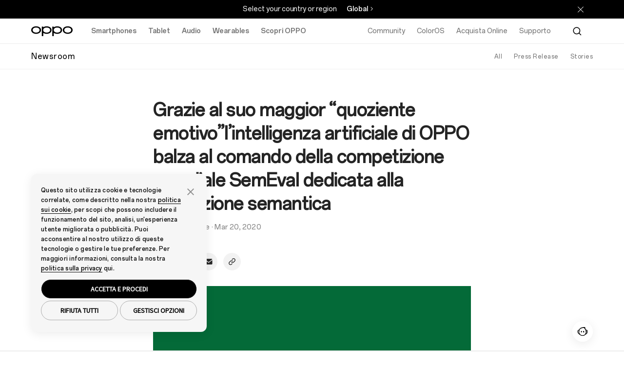

--- FILE ---
content_type: text/html;charset=utf-8
request_url: https://www.oppo.com/it/newsroom/press/lintelligenza-artificiale-oppo-al-comando/
body_size: 19946
content:
<!DOCTYPE HTML>
<html lang="it-IT" class="" from="Venus-Render" v="20260129085944">
    

  <head>
    
      
<meta charset="UTF-8" />
<link rel="dns-prefetch" href="//image.oppo.com" />
<title>Grazie al suo maggior “quoziente emotivo”l’intelligenza artificiale di OPPO balza al comando della competizione mondiale SemEval dedicata alla valutazione semantica | OPPO Italia</title>
<meta name="keywords" content="OPPO, Intelligenza Artificiale, AI, SemEval" >
<meta name="description" content="Grazie al suo maggior “quoziente emotivo”, l’intelligenza artificiale OPPO è al comando della competizione mondiale SemEval dedicata alla valutazione semantica
">

<meta property="og:title" content="Grazie al suo maggior “quoziente emotivo”l’intelligenza artificiale di OPPO balza al comando della competizione mondiale SemEval dedicata alla valutazione semantica | OPPO Italia" />
<meta property="og:type" content="website" />
<meta property="og:description" content="Grazie al suo maggior “quoziente emotivo”, l’intelligenza artificiale OPPO è al comando della competizione mondiale SemEval dedicata alla valutazione semantica
" />
<meta property="og:site_name" content="OPPO" />
<meta name="twitter:site" content="@OPPO"/>
<meta name="twitter:title" content="Grazie al suo maggior “quoziente emotivo”l’intelligenza artificiale di OPPO balza al comando della competizione mondiale SemEval dedicata alla valutazione semantica | OPPO Italia"/>
<meta name="twitter:description" content="Grazie al suo maggior “quoziente emotivo”, l’intelligenza artificiale OPPO è al comando della competizione mondiale SemEval dedicata alla valutazione semantica
" />
<meta property="og:url" content="https://www.oppo.com/it/newsroom/press/lintelligenza-artificiale-oppo-al-comando/" />
<meta property="twitter:url" content="https://www.oppo.com/it/newsroom/press/lintelligenza-artificiale-oppo-al-comando/" />

  <meta property="og:image" content="https://www.oppo.com/content/dam/oppo/it/mkt/newsroom/press/cq5dam.web.1280.1280.jpeg" />
  <meta property="twitter:image" content="https://www.oppo.com/content/dam/oppo/it/mkt/newsroom/press/cq5dam.web.1280.1280.jpeg" />

<link rel="canonical" href="https://www.oppo.com/it/newsroom/press/lintelligenza-artificiale-oppo-al-comando/" />
<link rel="alternate" hreflang="it-IT" href="https://www.oppo.com/it/newsroom/press/lintelligenza-artificiale-oppo-al-comando/">  

<!-- Google Tag Manager -->
<!-- 官网GTM基础代码 -->
<script>
  window.DIGITAL_DATA = {
    pageInfo: {
      "pageTitle": "Grazie al suo maggior “quoziente emotivo”l’intelligenza artificiale di OPPO balza al comando della competizione mondiale SemEval dedicata alla valutazione semantica",
      "pageGroup": "News Details Page",
      "countryCode": "it"
    }
  }
</script>

<!-- End Google Tag Manager -->
<link rel="shortcut icon" href="/jimu/oppo-site/resources/images/favicon.ico" type="image/x-icon" />
<link rel="icon" href="/jimu/oppo-site/resources/images/favicon.ico" type="image/x-icon" sizes="16x16" />
<link rel="bookmark" href="/jimu/oppo-site/resources/images/favicon.ico" type="image/x-icon" />
<base target="_self" />
<meta charset="utf-8" />
<meta http-equiv="X-UA-Compatible" content="IE=edge" />
<meta name="viewport" content="width=device-width,user-scalable=yes,initial-scale=1" />
<meta name="mobile-web-app-capable" content="yes" />
<meta name="format-detection" content="telephone=no" />
<meta name="screen-orientation" content="portrait" />
<meta name="x5-orientation" content="portrait" />
<meta name="x5-fullscreen" content="true" />
<meta name="format-detection" content="telephone=no" />
<meta name="msapplication-tab-highlight" content="no" />
<meta name="twitter:card" content="summary_large_image" />
<meta name="referrer" content="strict-origin" />
<meta property="time" content="20260130145023" />







<script type="text/javascript">
  (function () {
    var defaultSize = window
      .getComputedStyle(document.documentElement)
      .getPropertyValue("font-size");
    function getFontBase(windowWidth) {
      var fontBase = 0;
      var screenBreakPoints = [1440, 1024, 768, 360];
      var arrLength = screenBreakPoints.length;
      for (var i = 0; i < arrLength; i++) {
        var breakpoint = screenBreakPoints[i];
        if (windowWidth >= breakpoint) {
          fontBase = breakpoint;
          break;
        }
        if (i === arrLength - 1 && fontBase === 0) {
          fontBase = screenBreakPoints[arrLength - 1];
        }
      }
      return fontBase;
    }
    function setFontSize() {
      var ww = window.innerWidth;
      var maxWidth = 1440;
      if (ww > maxWidth) {
        ww = maxWidth;
      }
      var fontBase = getFontBase(ww);
      var fontSize = (100 * ww) / fontBase;
      var targetSize = (fontSize / parseFloat(defaultSize)) * 100 + "%";
      document.documentElement.style.fontSize = targetSize;
    }
    setFontSize();
    window.addEventListener("resize", setFontSize);
  })();
</script>


<script type="text/javascript">
  window.lazySizesConfig = window.lazySizesConfig || {};
  window.lazySizesConfig.customMedia = {
    'md': '(max-width: 1080px)',
    'lg': '(min-width: 1081px)',
  };
</script>

<script src="https://www.oppo.com/content/dam/statics/js/jquery-3.5.1.min.js"></script>

<script type="text/javascript">
if(window.navigator.userAgent.toLowerCase().indexOf('miniprogram') == -1 ){
    (function(w,d,s,l,i){w[l]=w[l]||[];w[l].push({'gtm.start':
    new Date().getTime(),event:'gtm.js'});var f=d.getElementsByTagName(s)[0],
    j=d.createElement(s),dl=l!='dataLayer'?'&l='+l:'';j.async=true;j.src=
    'https://www.googletagmanager.com/gtm.js?id='+i+dl;f.parentNode.insertBefore(j,f);
    })(window,document,'script','dataLayer','GTM-N2HBVQ');
} 
</script>

    
  </head>
  <body class="news-detail-page www-oppo-page page basicpage light-theme footer-dark-theme">
    <div id="oc-wrapper">
      <div>
  <script>
    window.oppoPageConfig = {
      noScrollFixed: "",
      showHeaderFooter: "true",
      siteSource: 'OPPO-WWW',
      openAppDownLoadFloat: "",
    }
</script>
  
</div>
      

       

<section class="cmp-navigation" v="20260129074526" t="20260130145432">
  
    <div class="skipNav" style="font-size: 0px;"><a href="#oc-container">Skip to main content</a></div>
    <link rel="stylesheet" href="https://www.oppo.com/jimu/oppo-site-nav/client/oppo_nav_main.75768333861089802ec6.css" type="text/css">
    <script>
  window.oppoNavConfig = {
    commAccount: {
      environment: "prod",
      bizAppKey: "4BeqBphh1hpchQGZ15y3mJ",
      storeBizAppKey: "L2UZzEh8P43RhBXjcJjLcF",
      storeROUTER_HOST: "https://opsg-gateway-eu.oppo.com",
      storeCallback: "https://www.oppo.com/it/store/account/login",
      storeDomin: "www.oppo.com",
      ROUTER_HOST: "https://par-sow-cms.oppo.com",
      language: "en-US",
    },
    __sysConfig: {
      sowCmsDomain: "https://par-sow-cms.oppo.com",
      opsgGatewayDomain: "https://opsg-gateway-eu.oppo.com",
      publishEnv:"com(online)",
      domain_net: "www.oppo.com",
      memberDomain: "https://memberapi-client-eu.oppo.com/eu",
    },
    siteConfig: {
      storeViewCode: "it",
      storeInfo: {
        langCode: "it",
        currencyCode: "EUR",
        extraInfo: {
          cssReference:  "",
          isOfficialStore: "",
          currencyFormat: "",
        }
      }
    }
  }
</script>
    

  <!-- 英文字体 -->
  <style>
    @font-face {
      font-family: "OPPOSans-Ver2-Bold";
      src:url(https://www.oppo.com/content/dam/statics/fonts/en/OPPOSans3.0En-VF.woff2) format("woff2"),
      url(https://www.oppo.com/content/dam/statics/fonts/en/OPPOSans3.0En-VF.woff) format("woff"),
      url(https://www.oppo.com/content/dam/statics/fonts/en/OPPOSans3.0En-VF.ttf) format("truetype");
      font-variation-settings: 'wght' 700;
      font-weight: 700;
      font-style:normal;
      font-display:swap;
    }
    
    @font-face {
      font-family: "OPPOSans-Ver2-Medium";
      src:url(https://www.oppo.com/content/dam/statics/fonts/en/OPPOSans3.0En-VF.woff2) format("woff2"),
      url(https://www.oppo.com/content/dam/statics/fonts/en/OPPOSans3.0En-VF.woff) format("woff"),
      url(https://www.oppo.com/content/dam/statics/fonts/en/OPPOSans3.0En-VF.ttf) format("truetype");
      font-variation-settings: 'wght' 500;
      font-weight: 500;
      font-style:normal;
      font-display:swap;
    }
    
    @font-face {
      font-family: "OPPOSans-Ver2-Regular";
      src:url(https://www.oppo.com/content/dam/statics/fonts/en/OPPOSans3.0En-VF.woff2) format("woff2"),
      url(https://www.oppo.com/content/dam/statics/fonts/en/OPPOSans3.0En-VF.woff) format("woff"),
      url(https://www.oppo.com/content/dam/statics/fonts/en/OPPOSans3.0En-VF.ttf) format("truetype");
      font-variation-settings: 'wght' 400;
      font-weight: 400;
      font-style:normal;
      font-display:swap;
    }

    /* oppo sans 1.0 兼容字体 */
    @font-face {
      font-family:'OPPOSans-Bold';
      src:url(https://www.oppo.com/content/dam/statics/fonts/en/OPPOSans-B.woff2) format("woff2"),
      url(https://www.oppo.com/content/dam/statics/fonts/en/OPPOSans-B.woff) format("woff"),
      url(https://www.oppo.com/content/dam/statics/fonts/en/OPPOSans-B.ttf) format("truetype");
      font-weight:200;
      font-style:normal;
      font-display:swap
    }

    @font-face {
      font-family:'OPPOSans-Medium';
      src:url(https://www.oppo.com/content/dam/statics/fonts/en/OPPOSans-M.woff2) format("woff2"),
      url(https://www.oppo.com/content/dam/statics/fonts/en/OPPOSans-M.woff) format("woff"),
      url(https://www.oppo.com/content/dam/statics/fonts/en/OPPOSans-M.ttf) format("truetype");
      font-weight:200;
      font-style:normal;
      font-display:swap
    }

    @font-face {
      font-family:'OPPOSans-Regular';
      src:url(https://www.oppo.com/content/dam/statics/fonts/en/OPPOSans-R.woff2) format("woff2"),
      url(https://www.oppo.com/content/dam/statics/fonts/en/OPPOSans-R.woff) format("woff"),
      url(https://www.oppo.com/content/dam/statics/fonts/en/OPPOSans-R.ttf) format("truetype");
      font-weight:200;
      font-style:normal;
      font-display:swap
    }
  </style>



    
    
        <script>

  window.oppoSiteConfig = {
    __sysConfig: {
      opsiteDomain: "https://opsiteapi-eu.oppo.com",
      sowCmsDomain: "https://par-sow-cms.oppo.com",
      opsgGatewayDomain: "https://opsg-gateway-eu.oppo.com",
      opsgApiDomain: "",
      communityDomain: "https://community.oppo.com",
      dataEnv: 1,
      publishEnv:"com(online)",
      venusSite: [],
      hasStoreSite:  false,
      oppoWebFPConfig: {"src":"https://opsg-statics-eu.heytapimg.com/thor-pc-saas/assets/js/webFingerprint.js","initParams":{"uploadUrl":"https://bsp-di-fr.heytapmobile.com/v1/js/d","appId":"9ece691751be4b439916873971dd2904"}},
      regionCode: "eu",
      captchaDomain: "https://captcha-eu-sec.heytapmobile.com",
      captchaAppId: "add491eacf9c3ac70368281dd4b7df86",
      memberDomain: "https://memberapi-client-eu.oppo.com/eu",
    },
    siteConfig: {
      storeViewCode: "it",
      storeInfo: {
        langCode: "it",
        extraInfo: {
          cemSurvey: "", 
          cssReference:  "",
          searchLanguageId: "it-it",
          newsNavTab: [{"id":1743562624642,"newsTitle":"Press Release","newsPageUrl":"https://www.oppo.com/it/newsroom/press/","newsCategory":"/press","newsCategoryColor":"rgba(185,149,255,1)"},{"id":1743562626418,"newsTitle":"Stories","newsPageUrl":"https://www.oppo.com/it/newsroom/stories/","newsCategory":"/stories","newsCategoryColor":"rgba(0,127,255,1)"}],
          isOfficialStore: "",
        }  
      }
    },
  }
</script>


<link rel="stylesheet" href="/jimu/oppo-site/client/oppo_main.25f8a196b2f2d2809c25.css" type="text/css">


    
    
    <script>
      window.__headerDsl = {
        byId: {"CmpBlock":{"type":"CmpHeader","attr":{"navLink":[{"linkNewPage":"","title":"Community","link":"https://community.oppostore.it/"},{"linkNewPage":"","title":"ColorOS","link":"https://www.oppo.com/it/coloros16/"},{"id":1743564319583,"linkNewPage":"","title":"Acquista Online","link":"https://oppostore.it/?utm_source=OPPO&utm_medium=menu&utm_campaign=website"},{"id":1743564329736,"linkNewPage":"","title":"Supporto","link":"https://support.oppo.com/it/"}],"navProduct":[{"linkNewPage":"","rightButtonNewPage1":"","rightButtonNewPage2":"","title":"Smartphones","link":"https://www.oppo.com/it/smartphones/","products":[{"id":"_1743563135708","linkNewPage":"","fullSizeItem":"","title":"OPPO Find X9 Pro","link":"https://www.oppo.com/it/smartphones/series-find-x/find-x9-pro/","image":"/content/dam/oppo/common/mkt/v2-2/find-x9-series-en/navigation/find-x9-pro/440-440-white-v2.png","tag":"none"},{"id":"_1745722929642","linkNewPage":"","fullSizeItem":"","title":"OPPO Find X9","link":"https://www.oppo.com/it/smartphones/series-find-x/find-x9/","image":"/content/dam/oppo/common/mkt/v2-2/find-x9-series-en/navigation/find-x9/440-440-titanium-v2.png","tag":"none"},{"id":1724154874556,"linkNewPage":"","fullSizeItem":"","title":"OPPO Reno15 Pro 5G","link":"https://www.oppo.com/it/smartphones/series-reno/reno15-pro/","image":"/content/dam/oppo_com/common/mkt/v2-2/reno15-series-en/navigation/reno15-pro/440-blue.png","tag":"New","buyLink":"https://www.oppostore.it/products/oppo-reno15-pro","toStore":"true"},{"id":1724154886907,"linkNewPage":"","fullSizeItem":"","title":"OPPO Reno15 5G","link":"https://www.oppo.com/it/smartphones/series-reno/reno15/","image":"/content/dam/oppo_com/common/mkt/v2-2/reno15-series-en/navigation/reno15/440-white.png","tag":"New","buyLink":"https://www.oppostore.it/products/oppo-reno15/","toStore":""},{"id":"_1756780267170","linkNewPage":"","fullSizeItem":"","title":"OPPO Reno15 F 5G","link":"https://www.oppo.com/it/smartphones/series-reno/reno15-f/","image":"/content/dam/oppo_com/common/mkt/v2-2/reno15-series-en/navigation/reno15-f/440-blue.png","tag":"New"},{"id":"_1760150122548","linkNewPage":"","fullSizeItem":"","title":"OPPO A6 Pro 5G","link":"https://www.oppo.com/it/smartphones/series-a/a6-pro-5g/","image":"/content/dam/oppo/common/mkt/v2-2/a6-pro-series/navigation/440-440-tai.png","tag":"none"}],"rightButtonLink1":"https://www.oppo.com/it/compare/","rightButtonText2":"Tutti gli smartphone","rightButtonLink2":"https://www.oppo.com/it/smartphones/","leftButton":[{"id":"_1743563272028","linkNewPage":"","title":"Find N Series ","link":"https://www.oppo.com/it/smartphones/?tab=find-n-series"},{"id":"_1743563288637","linkNewPage":"","title":"Find X Series","link":"https://www.oppo.com/it/smartphones/?tab=find-x-series"},{"id":"_1743563302620","linkNewPage":"","title":"Reno Series","link":"https://www.oppo.com/it/smartphones/?tab=reno-series"},{"id":"_1743563314460","linkNewPage":"","title":"A Series","link":"https://www.oppo.com/it/smartphones/?tab=a-series"},{"id":"_1744273218684","linkNewPage":"","link":"https://www.oppo.com/it/smartphones/?tab=rx-series","title":"RX Series"}]},{"linkNewPage":"","rightButtonNewPage1":"","rightButtonNewPage2":"","link":"https://www.oppo.com/it/tablets/","title":"Tablet","products":[{"id":"_1750652431375","linkNewPage":"","fullSizeItem":"","title":"OPPO Pad SE","link":"https://www.oppo.com/it/accessories/oppo-pad-se/","image":"/content/dam/oppo/common/mkt/v2-2/oppo-pad-se-en/navigation/440-440-v1.png","tag":"New"},{"id":"_1743563379853","linkNewPage":"","fullSizeItem":"","title":"OPPO Pad 3 Pro","link":"https://www.oppo.com/it/accessories/oppo-pad-3-pro/","image":"/content/dam/oppo/common/mkt/v2-2/oppo-pad3-pro/navigation/440-440-blue-v4.png","tag":"none"},{"id":"_1743563406001","linkNewPage":"","fullSizeItem":"","title":"OPPO Pad Neo","link":"https://www.oppo.com/it/accessories/oppo-pad-neo/","image":"/content/dam/oppo/common/mkt/v2-2/pad-neo-en/navigation/pad-neo-440_440.png","tag":"none"},{"id":"_1743563428717","linkNewPage":"","fullSizeItem":"","title":"OPPO Pad 2","link":"https://www.oppo.com/it/accessories/oppo-pad-2/","image":"/content/dam/oppo/common/mkt/v2-2/pad-2-en/navigation/oppo-pad-2-440_440.png","tag":"none"},{"id":"_1743563456308","linkNewPage":"","fullSizeItem":"","title":"OPPO Pad Air","link":"https://www.oppo.com/it/accessories/oppo-pad-air/","image":"/content/dam/oppo/common/mkt/v2-2/new-navi/pad.png","tag":"none"}],"rightButtonText2":"Tutti i tablet","rightButtonLink2":"https://www.oppo.com/it/tablets/"},{"linkNewPage":"","rightButtonNewPage1":"","rightButtonNewPage2":"","link":"https://www.oppo.com/it/audio/","title":"Audio","products":[{"id":"_1743563826494","linkNewPage":"","fullSizeItem":"","title":"OPPO Enco X3s","link":"https://www.oppo.com/it/accessories/enco-x3s/","image":"/content/dam/oppo/common/mkt/v2-2/enco-x3s/navigation/440-440-white.png","tag":"New"},{"id":"_1750748721671","linkNewPage":"","fullSizeItem":"","title":"OPPO Enco Buds3","link":"https://www.oppo.com/it/accessories/enco-buds3/","image":"/content/dam/oppo/common/mkt/v2-2/oppo-enco-buds3-en/navigation/440-440-white.png","tag":"none"},{"id":"_1743563585981","linkNewPage":"","fullSizeItem":"","title":"OPPO Enco Air4","link":"https://www.oppo.com/it/accessories/enco-air4/","image":"/content/dam/oppo/common/mkt/v2-2/oppo-enco-air4/navigation/green-440-440-v1.png","tag":"none"},{"id":"_1743563616533","linkNewPage":"","fullSizeItem":"","title":"OPPO Enco Air4 Pro","link":"https://www.oppo.com/it/accessories/enco-air4-pro/","image":"/content/dam/oppo/common/mkt/v2-2/oppo-enco-air4-pro-en/navigation/440-440-white-v1.png","tag":"none"},{"id":"_1743563719589","linkNewPage":"","fullSizeItem":"","title":"OPPO Enco X3i","link":"https://www.oppo.com/it/accessories/enco-x3i/","image":"/content/dam/oppo/common/mkt/v2-2/oppo-enco-x3i-en/navigation/440_440-Blue.png","tag":"none"},{"id":"_1743563803935","linkNewPage":"","fullSizeItem":"","title":"OPPO Enco Air3i","link":"https://www.oppo.com/it/accessories/enco-air3i/","image":"/content/dam/oppo/common/mkt/v2-2/enco-air3i-en/navigation/enco-air3i-440_440-white.png","tag":"none"}],"rightButtonText2":"Tutti i prodotti","rightButtonLink2":"https://www.oppo.com/it/audio/"},{"linkNewPage":"","rightButtonNewPage1":"","rightButtonNewPage2":"","title":"Wearables","link":"https://www.oppo.com/it/wearables/","products":[{"id":"_1756780358854","linkNewPage":"","fullSizeItem":"","title":"OPPO Watch X2 Mini","link":"https://www.oppo.com/it/accessories/watch-x2-mini/","image":"/content/dam/oppo/common/mkt/v2-2/oppo-watch-x2-mini-en/navigation/gold.png","tag":"New"},{"id":"_1743564023238","linkNewPage":"","fullSizeItem":"","title":"OPPO Watch X2","link":"https://www.oppo.com/it/accessories/watch-x2/","image":"/content/dam/oppo/common/mkt/v2-2/oppo-watch-x2/navigation/blue-440-440.png","tag":"none"},{"id":"_1743564042741","linkNewPage":"","fullSizeItem":"","title":"OPPO Watch X","link":"https://www.oppo.com/it/accessories/watch-x/","image":"/content/dam/oppo/common/mkt/v2-2/watch-x-en/navigation/440-440PX-brown-v1.png","tag":"none"},{"id":"_1743564063342","linkNewPage":"","fullSizeItem":"","title":"OPPO Watch Free","link":"https://www.oppo.com/it/accessories/oppo-watch-free/","image":"/content/dam/oppo/common/mkt/v2-2/new-navigation/en/wearables/OPPO-Watch-Free-vanilla.png","tag":"none"},{"id":"_1743564091035","linkNewPage":"","fullSizeItem":"","title":"OPPO Band","link":"https://www.oppo.com/it/accessories/oppo-band/","image":"/content/dam/oppo/common/mkt/v2-2/new-navigation/en/wearables/OPPO-Band-black.png","tag":"none"}],"rightButtonText2":"Tutti i wearables","rightButtonLink2":"https://www.oppo.com/it/wearables/"},{"linkNewPage":"","rightButtonNewPage1":"","rightButtonNewPage2":"","title":"Scopri OPPO","link":"https://www.oppo.com/it/about/","products":[{"id":"_1743564159902","linkNewPage":"","fullSizeItem":"","title":"La nostra storia","link":"https://www.oppo.com/it/about/","tag":"none"},{"id":"_1743564186158","linkNewPage":"","fullSizeItem":"","title":"OPPO AI","link":"https://www.oppo.com/it/discover/technology/oppo-ai/","tag":"none"},{"id":"_1743564202046","linkNewPage":"","fullSizeItem":"","title":"Notizie","link":"https://www.oppo.com/it/newsroom/","tag":"none"},{"id":"_1743564221495","linkNewPage":"","fullSizeItem":"","title":"ColorOS","link":"https://www.oppo.com/it/coloros16/","tag":"none"}]}],"logoLink":"https://www.oppo.com/it/","txtTagNew":"Nuovo","txtPlaceholder":"Cerca OPPO.com/it","searchShow":"true","txtHistory":"Cronologia ricerche","langCode":"it-it","searchLink":"https://www.oppo.com/it/search/?params=","searchKey":"OPPO","txtCancelButton":"Cancella","txtQuickLinks":"Link rapidi","quickLink":[{"id":1743564464296,"quickLinkTitle":"OPPO Find X9 Pro"},{"id":1743564487744,"quickLinkTitle":"OPPO Find X9"},{"id":1743564466369,"quickLinkTitle":"OPPO Reno14 5G"},{"id":1743564476176,"quickLinkTitle":"OPPO Reno14 F 5G"},{"id":1743564481928,"quickLinkTitle":"OPPO Reno14 FS 5G"}],"productCompareLink1":"it_series-reno_reno13","productCompareLink2":"it_series-reno_reno13-pro","productCompareLink3":"it_series-reno_reno13-f-5g","productComparePageLink":"https://www.oppo.com/it/compare/","productSwitch":[{"id":"_1769573899623","switchUrl":"https://www.oppo.com/it/smartphones/series-reno/reno15-pro/","switchTime":"2026-02-28"}]},"style":{},"id":"CmpBlock","name":"CmpBlock"}},
        cmps: ["CmpBlock"],
        i18n: {"CmpHeader.searchModule":"Cerca","CmpHeader.userModule":"Centro Utente","CmpHeader.cartModule":"Carrello"},
      }
    </script>
  

  <!--[--><div class="op-content-wrapper"><section type="CmpHeader" cid="CmpBlock"><div id="" class="header-main-all"><div class="cp-site-language-tip cp-site-language-tip-new" nav-cmp-client-type="CmpSiteLanguageTip" style="display:none;"><div class="fixedness-width"><div class="language-tip-container"><span class="tip"></span><ul class="site-list"><a class="site" href="https://www.oppo.com/cn/"></a></ul><div class="stay"></div></div></div></div><!----><div class="header-nav-main"><header search-lang="it-it" class="header-v2" id="header-v2" nav-cmp-client-type="CmpHeader"><div class="header-main-pc"><div class="header-left"><a href="https://www.oppo.com/it/" class="logo op-trk-event" tm-event_name="function_entry" tm-module="Top Function" tm-function_type="Oppo logo" tm-button_name="Oppo logo" aria-label="OPPO Logo Link"><svg xmlns="http://www.w3.org/2000/svg" width="85" height="22" viewBox="0 0 85 22" class="fill"><path fill-rule="evenodd" clip-rule="evenodd" d="M10.0905 13.7856H10.0898H10.0888C5.80572 13.7403 3.03806 11.7032 3.03806 8.59604C3.03806 5.48888 5.80572 3.45175 10.0888 3.40651C14.3738 3.45175 17.1411 5.48888 17.1411 8.59604C17.1411 11.7032 14.3738 13.7403 10.0905 13.7856ZM10.2155 0.898183C10.2144 0.89832 10.1292 0.896816 10.0863 0.895996C10.0424 0.896543 9.95715 0.898183 9.95715 0.898183C4.09395 0.993718 0 4.1591 0 8.5961C0 13.0331 4.09395 16.1986 9.95578 16.294C9.95578 16.294 10.0424 16.2948 10.0851 16.2946C10.1299 16.295 10.2157 16.294 10.2157 16.294C16.0774 16.1986 20.1712 13.0331 20.1712 8.5961C20.1712 4.1591 16.0774 0.993718 10.2155 0.898183Z" fill="black"></path><path fill-rule="evenodd" clip-rule="evenodd" d="M74.9195 13.7856H74.9188H74.9177C70.6348 13.7403 67.8671 11.7032 67.8671 8.59604C67.8671 5.48888 70.6348 3.45175 74.9177 3.40651C79.2027 3.45175 81.9701 5.48888 81.9701 8.59604C81.9701 11.7032 79.2027 13.7403 74.9195 13.7856ZM75.0445 0.898183C75.0434 0.89832 74.9584 0.896816 74.9152 0.895996C74.8715 0.896543 74.7862 0.898183 74.7862 0.898183C68.923 0.993718 64.829 4.1591 64.829 8.5961C64.829 13.0331 68.923 16.1986 74.785 16.294C74.785 16.294 74.8715 16.2948 74.9141 16.2946C74.9591 16.295 75.0448 16.294 75.0448 16.294C80.9065 16.1986 85.0003 13.0331 85.0003 8.5961C85.0003 4.1591 80.9065 0.993718 75.0445 0.898183Z" fill="black"></path><path fill-rule="evenodd" clip-rule="evenodd" d="M53.3494 13.7856H53.3487H53.3477C49.0648 13.7403 46.2971 11.7032 46.2971 8.59604C46.2971 5.48888 49.0648 3.45175 53.3477 3.40651C57.6326 3.45175 60.4001 5.48888 60.4001 8.59604C60.4001 11.7032 57.6326 13.7403 53.3494 13.7856ZM53.4745 0.898183C53.4734 0.89832 53.3884 0.896816 53.3452 0.895996C53.3015 0.896543 53.2162 0.898183 53.2162 0.898183C50.423 0.943695 48.032 1.68638 46.2932 2.93081V1.61846H43.2591V21.1043H46.2932V14.2617C48.0317 15.506 50.4223 16.2486 53.2149 16.294C53.2151 16.2942 53.3015 16.2948 53.344 16.2946C53.3891 16.295 53.4747 16.294 53.4747 16.294C59.3364 16.1986 63.4303 13.0331 63.4303 8.5961C63.4303 4.1591 59.3364 0.993718 53.4745 0.898183Z" fill="black"></path><path fill-rule="evenodd" clip-rule="evenodd" d="M31.7169 13.7856H31.7162H31.7154C27.4323 13.7403 24.6646 11.7032 24.6646 8.59604C24.6646 5.48888 27.4323 3.45175 31.7154 3.40651C36.0003 3.45175 38.7677 5.48888 38.7677 8.59604C38.7677 11.7032 36.0003 13.7403 31.7169 13.7856ZM31.8472 0.898183C31.8459 0.89832 31.7609 0.896816 31.7179 0.895996C31.674 0.896543 31.5887 0.898183 31.5887 0.898183C28.7955 0.943695 26.4045 1.68638 24.6657 2.93081V1.61846H21.6317V21.1043H24.6657V14.2617C26.4044 15.506 28.7949 16.2486 31.5873 16.294C31.5873 16.294 31.674 16.2948 31.7166 16.2946C31.7616 16.295 31.8473 16.294 31.8473 16.294C37.709 16.1986 41.8028 13.0331 41.8028 8.5961C41.8028 4.1591 37.709 0.993718 31.8472 0.898183Z" fill="black"></path></svg></a><ul class="nav"><!--[--><li class="op-trk-event nav-menu-list-pc" tm-event_name="click_navigation" tm-module="Top Navigation" tm-level="first" tm-nav_group="Smartphones" tm-nav_name="Smartphones"><a class="nav-menu-pc" href="https://www.oppo.com/it/smartphones/" target>Smartphones</a><section class="nav-list-box" trans-name="nav-fade" style="display:none;"><ul><!--[--><li class=""><a href="https://www.oppo.com/it/smartphones/series-find-x/find-x9-pro/" data-learnmorelink="https://www.oppo.com/it/smartphones/series-find-x/find-x9-pro/" target class="op-trk-event" tm-event_name="click_navigation" tm-module="Top Navigation" tm-level="second" tm-nav_group="Smartphones" tm-nav_name="OPPO Find X9 Pro" data-nav_group="Smartphones" data-nav_name="OPPO Find X9 Pro"><div class="img-box"><img class="lazyload" data-src="https://www.oppo.com/content/dam/oppo/common/mkt/v2-2/find-x9-series-en/navigation/find-x9-pro/440-440-white-v2.png" alt="OPPO Find X9 Pro"></div><p>OPPO Find X9 Pro</p></a></li><li class=""><a href="https://www.oppo.com/it/smartphones/series-find-x/find-x9/" data-learnmorelink="https://www.oppo.com/it/smartphones/series-find-x/find-x9/" target class="op-trk-event" tm-event_name="click_navigation" tm-module="Top Navigation" tm-level="second" tm-nav_group="Smartphones" tm-nav_name="OPPO Find X9" data-nav_group="Smartphones" data-nav_name="OPPO Find X9"><div class="img-box"><img class="lazyload" data-src="https://www.oppo.com/content/dam/oppo/common/mkt/v2-2/find-x9-series-en/navigation/find-x9/440-440-titanium-v2.png" alt="OPPO Find X9"></div><p>OPPO Find X9</p></a></li><li class=""><a href="https://www.oppo.com/it/smartphones/series-reno/reno15-pro/" data-learnmorelink="https://www.oppo.com/it/smartphones/series-reno/reno15-pro/" data-buynowlink="https://www.oppostore.it/products/oppo-reno15-pro" target class="op-trk-event" tm-event_name="cta_button_click" tm-module="Top Navigation" tm-product_name="Smartphones" tm-button_name="OPPO Reno15 Pro 5G" data-nav_group="Smartphones" data-nav_name="OPPO Reno15 Pro 5G"><div class="img-box"><img class="lazyload" data-src="https://www.oppo.com/content/dam/oppo_com/common/mkt/v2-2/reno15-series-en/navigation/reno15-pro/440-blue.png" alt="OPPO Reno15 Pro 5G"></div><p>OPPO Reno15 Pro 5G<i>Nuovo</i></p></a></li><li class=""><a href="https://www.oppo.com/it/smartphones/series-reno/reno15/" data-learnmorelink="https://www.oppo.com/it/smartphones/series-reno/reno15/" data-buynowlink="https://www.oppostore.it/products/oppo-reno15/" target class="op-trk-event" tm-event_name="click_navigation" tm-module="Top Navigation" tm-level="second" tm-nav_group="Smartphones" tm-nav_name="OPPO Reno15 5G" data-nav_group="Smartphones" data-nav_name="OPPO Reno15 5G"><div class="img-box"><img class="lazyload" data-src="https://www.oppo.com/content/dam/oppo_com/common/mkt/v2-2/reno15-series-en/navigation/reno15/440-white.png" alt="OPPO Reno15 5G"></div><p>OPPO Reno15 5G<i>Nuovo</i></p></a></li><li class=""><a href="https://www.oppo.com/it/smartphones/series-reno/reno15-f/" data-learnmorelink="https://www.oppo.com/it/smartphones/series-reno/reno15-f/" target class="op-trk-event" tm-event_name="click_navigation" tm-module="Top Navigation" tm-level="second" tm-nav_group="Smartphones" tm-nav_name="OPPO Reno15 F 5G" data-nav_group="Smartphones" data-nav_name="OPPO Reno15 F 5G"><div class="img-box"><img class="lazyload" data-src="https://www.oppo.com/content/dam/oppo_com/common/mkt/v2-2/reno15-series-en/navigation/reno15-f/440-blue.png" alt="OPPO Reno15 F 5G"></div><p>OPPO Reno15 F 5G<i>Nuovo</i></p></a></li><li class=""><a href="https://www.oppo.com/it/smartphones/series-a/a6-pro-5g/" data-learnmorelink="https://www.oppo.com/it/smartphones/series-a/a6-pro-5g/" target class="op-trk-event" tm-event_name="click_navigation" tm-module="Top Navigation" tm-level="second" tm-nav_group="Smartphones" tm-nav_name="OPPO A6 Pro 5G" data-nav_group="Smartphones" data-nav_name="OPPO A6 Pro 5G"><div class="img-box"><img class="lazyload" data-src="https://www.oppo.com/content/dam/oppo/common/mkt/v2-2/a6-pro-series/navigation/440-440-tai.png" alt="OPPO A6 Pro 5G"></div><p>OPPO A6 Pro 5G</p></a></li><!--]--></ul><div class="series-list"><div class="series-list-left"><!--[--><a href="https://www.oppo.com/it/smartphones/?tab=find-n-series" class="op-trk-event" tm-event_name="click_navigation" tm-module="Top Navigation" tm-level="third" tm-nav_group="Smartphones" tm-nav_name="Find N Series" target="">Find N Series </a><a href="https://www.oppo.com/it/smartphones/?tab=find-x-series" class="op-trk-event" tm-event_name="click_navigation" tm-module="Top Navigation" tm-level="third" tm-nav_group="Smartphones" tm-nav_name="Find X Series" target="">Find X Series</a><a href="https://www.oppo.com/it/smartphones/?tab=reno-series" class="op-trk-event" tm-event_name="click_navigation" tm-module="Top Navigation" tm-level="third" tm-nav_group="Smartphones" tm-nav_name="Reno Series" target="">Reno Series</a><a href="https://www.oppo.com/it/smartphones/?tab=a-series" class="op-trk-event" tm-event_name="click_navigation" tm-module="Top Navigation" tm-level="third" tm-nav_group="Smartphones" tm-nav_name="A Series" target="">A Series</a><a href="https://www.oppo.com/it/smartphones/?tab=rx-series" class="op-trk-event" tm-event_name="click_navigation" tm-module="Top Navigation" tm-level="third" tm-nav_group="Smartphones" tm-nav_name="RX Series" target="">RX Series</a><!--]--></div><div class="series-list-right"><!----><a class="compare op-trk-event" href="https://www.oppo.com/it/smartphones/" tm-event_name="click_navigation" tm-module="Top Navigation" tm-level="third" tm-nav_group="Smartphones" tm-nav_name="Tutti gli smartphone" target="">Tutti gli smartphone</a></div></div></section></li><li class="op-trk-event nav-menu-list-pc" tm-event_name="click_navigation" tm-module="Top Navigation" tm-level="first" tm-nav_group="Tablet" tm-nav_name="Tablet"><a class="nav-menu-pc" href="https://www.oppo.com/it/tablets/" target>Tablet</a><section class="nav-list-box" trans-name="nav-fade" style="display:none;"><ul><!--[--><li class=""><a href="https://www.oppo.com/it/accessories/oppo-pad-se/" data-learnmorelink="https://www.oppo.com/it/accessories/oppo-pad-se/" target class="op-trk-event" tm-event_name="click_navigation" tm-module="Top Navigation" tm-level="second" tm-nav_group="Tablet" tm-nav_name="OPPO Pad SE" data-nav_group="Tablet" data-nav_name="OPPO Pad SE"><div class="img-box"><img class="lazyload" data-src="https://www.oppo.com/content/dam/oppo/common/mkt/v2-2/oppo-pad-se-en/navigation/440-440-v1.png" alt="OPPO Pad SE"></div><p>OPPO Pad SE<i>Nuovo</i></p></a></li><li class=""><a href="https://www.oppo.com/it/accessories/oppo-pad-3-pro/" data-learnmorelink="https://www.oppo.com/it/accessories/oppo-pad-3-pro/" target class="op-trk-event" tm-event_name="click_navigation" tm-module="Top Navigation" tm-level="second" tm-nav_group="Tablet" tm-nav_name="OPPO Pad 3 Pro" data-nav_group="Tablet" data-nav_name="OPPO Pad 3 Pro"><div class="img-box"><img class="lazyload" data-src="https://www.oppo.com/content/dam/oppo/common/mkt/v2-2/oppo-pad3-pro/navigation/440-440-blue-v4.png" alt="OPPO Pad 3 Pro"></div><p>OPPO Pad 3 Pro</p></a></li><li class=""><a href="https://www.oppo.com/it/accessories/oppo-pad-neo/" data-learnmorelink="https://www.oppo.com/it/accessories/oppo-pad-neo/" target class="op-trk-event" tm-event_name="click_navigation" tm-module="Top Navigation" tm-level="second" tm-nav_group="Tablet" tm-nav_name="OPPO Pad Neo" data-nav_group="Tablet" data-nav_name="OPPO Pad Neo"><div class="img-box"><img class="lazyload" data-src="https://www.oppo.com/content/dam/oppo/common/mkt/v2-2/pad-neo-en/navigation/pad-neo-440_440.png" alt="OPPO Pad Neo"></div><p>OPPO Pad Neo</p></a></li><li class=""><a href="https://www.oppo.com/it/accessories/oppo-pad-2/" data-learnmorelink="https://www.oppo.com/it/accessories/oppo-pad-2/" target class="op-trk-event" tm-event_name="click_navigation" tm-module="Top Navigation" tm-level="second" tm-nav_group="Tablet" tm-nav_name="OPPO Pad 2" data-nav_group="Tablet" data-nav_name="OPPO Pad 2"><div class="img-box"><img class="lazyload" data-src="https://www.oppo.com/content/dam/oppo/common/mkt/v2-2/pad-2-en/navigation/oppo-pad-2-440_440.png" alt="OPPO Pad 2"></div><p>OPPO Pad 2</p></a></li><li class=""><a href="https://www.oppo.com/it/accessories/oppo-pad-air/" data-learnmorelink="https://www.oppo.com/it/accessories/oppo-pad-air/" target class="op-trk-event" tm-event_name="click_navigation" tm-module="Top Navigation" tm-level="second" tm-nav_group="Tablet" tm-nav_name="OPPO Pad Air" data-nav_group="Tablet" data-nav_name="OPPO Pad Air"><div class="img-box"><img class="lazyload" data-src="https://www.oppo.com/content/dam/oppo/common/mkt/v2-2/new-navi/pad.png" alt="OPPO Pad Air"></div><p>OPPO Pad Air</p></a></li><!--]--></ul><div class="series-list series-list-center"><!----><div class="series-list-right"><!----><a class="compare op-trk-event" href="https://www.oppo.com/it/tablets/" tm-event_name="click_navigation" tm-module="Top Navigation" tm-level="third" tm-nav_group="Tablet" tm-nav_name="Tutti i tablet" target="">Tutti i tablet</a></div></div></section></li><li class="op-trk-event nav-menu-list-pc" tm-event_name="click_navigation" tm-module="Top Navigation" tm-level="first" tm-nav_group="Audio" tm-nav_name="Audio"><a class="nav-menu-pc" href="https://www.oppo.com/it/audio/" target>Audio</a><section class="nav-list-box" trans-name="nav-fade" style="display:none;"><ul><!--[--><li class=""><a href="https://www.oppo.com/it/accessories/enco-x3s/" data-learnmorelink="https://www.oppo.com/it/accessories/enco-x3s/" target class="op-trk-event" tm-event_name="click_navigation" tm-module="Top Navigation" tm-level="second" tm-nav_group="Audio" tm-nav_name="OPPO Enco X3s" data-nav_group="Audio" data-nav_name="OPPO Enco X3s"><div class="img-box"><img class="lazyload" data-src="https://www.oppo.com/content/dam/oppo/common/mkt/v2-2/enco-x3s/navigation/440-440-white.png" alt="OPPO Enco X3s"></div><p>OPPO Enco X3s<i>Nuovo</i></p></a></li><li class=""><a href="https://www.oppo.com/it/accessories/enco-buds3/" data-learnmorelink="https://www.oppo.com/it/accessories/enco-buds3/" target class="op-trk-event" tm-event_name="click_navigation" tm-module="Top Navigation" tm-level="second" tm-nav_group="Audio" tm-nav_name="OPPO Enco Buds3" data-nav_group="Audio" data-nav_name="OPPO Enco Buds3"><div class="img-box"><img class="lazyload" data-src="https://www.oppo.com/content/dam/oppo/common/mkt/v2-2/oppo-enco-buds3-en/navigation/440-440-white.png" alt="OPPO Enco Buds3"></div><p>OPPO Enco Buds3</p></a></li><li class=""><a href="https://www.oppo.com/it/accessories/enco-air4/" data-learnmorelink="https://www.oppo.com/it/accessories/enco-air4/" target class="op-trk-event" tm-event_name="click_navigation" tm-module="Top Navigation" tm-level="second" tm-nav_group="Audio" tm-nav_name="OPPO Enco Air4" data-nav_group="Audio" data-nav_name="OPPO Enco Air4"><div class="img-box"><img class="lazyload" data-src="https://www.oppo.com/content/dam/oppo/common/mkt/v2-2/oppo-enco-air4/navigation/green-440-440-v1.png" alt="OPPO Enco Air4"></div><p>OPPO Enco Air4</p></a></li><li class=""><a href="https://www.oppo.com/it/accessories/enco-air4-pro/" data-learnmorelink="https://www.oppo.com/it/accessories/enco-air4-pro/" target class="op-trk-event" tm-event_name="click_navigation" tm-module="Top Navigation" tm-level="second" tm-nav_group="Audio" tm-nav_name="OPPO Enco Air4 Pro" data-nav_group="Audio" data-nav_name="OPPO Enco Air4 Pro"><div class="img-box"><img class="lazyload" data-src="https://www.oppo.com/content/dam/oppo/common/mkt/v2-2/oppo-enco-air4-pro-en/navigation/440-440-white-v1.png" alt="OPPO Enco Air4 Pro"></div><p>OPPO Enco Air4 Pro</p></a></li><li class=""><a href="https://www.oppo.com/it/accessories/enco-x3i/" data-learnmorelink="https://www.oppo.com/it/accessories/enco-x3i/" target class="op-trk-event" tm-event_name="click_navigation" tm-module="Top Navigation" tm-level="second" tm-nav_group="Audio" tm-nav_name="OPPO Enco X3i" data-nav_group="Audio" data-nav_name="OPPO Enco X3i"><div class="img-box"><img class="lazyload" data-src="https://www.oppo.com/content/dam/oppo/common/mkt/v2-2/oppo-enco-x3i-en/navigation/440_440-Blue.png" alt="OPPO Enco X3i"></div><p>OPPO Enco X3i</p></a></li><li class=""><a href="https://www.oppo.com/it/accessories/enco-air3i/" data-learnmorelink="https://www.oppo.com/it/accessories/enco-air3i/" target class="op-trk-event" tm-event_name="click_navigation" tm-module="Top Navigation" tm-level="second" tm-nav_group="Audio" tm-nav_name="OPPO Enco Air3i" data-nav_group="Audio" data-nav_name="OPPO Enco Air3i"><div class="img-box"><img class="lazyload" data-src="https://www.oppo.com/content/dam/oppo/common/mkt/v2-2/enco-air3i-en/navigation/enco-air3i-440_440-white.png" alt="OPPO Enco Air3i"></div><p>OPPO Enco Air3i</p></a></li><!--]--></ul><div class="series-list series-list-center"><!----><div class="series-list-right"><!----><a class="compare op-trk-event" href="https://www.oppo.com/it/audio/" tm-event_name="click_navigation" tm-module="Top Navigation" tm-level="third" tm-nav_group="Audio" tm-nav_name="Tutti i prodotti" target="">Tutti i prodotti</a></div></div></section></li><li class="op-trk-event nav-menu-list-pc" tm-event_name="click_navigation" tm-module="Top Navigation" tm-level="first" tm-nav_group="Wearables" tm-nav_name="Wearables"><a class="nav-menu-pc" href="https://www.oppo.com/it/wearables/" target>Wearables</a><section class="nav-list-box" trans-name="nav-fade" style="display:none;"><ul><!--[--><li class=""><a href="https://www.oppo.com/it/accessories/watch-x2-mini/" data-learnmorelink="https://www.oppo.com/it/accessories/watch-x2-mini/" target class="op-trk-event" tm-event_name="click_navigation" tm-module="Top Navigation" tm-level="second" tm-nav_group="Wearables" tm-nav_name="OPPO Watch X2 Mini" data-nav_group="Wearables" data-nav_name="OPPO Watch X2 Mini"><div class="img-box"><img class="lazyload" data-src="https://www.oppo.com/content/dam/oppo/common/mkt/v2-2/oppo-watch-x2-mini-en/navigation/gold.png" alt="OPPO Watch X2 Mini"></div><p>OPPO Watch X2 Mini<i>Nuovo</i></p></a></li><li class=""><a href="https://www.oppo.com/it/accessories/watch-x2/" data-learnmorelink="https://www.oppo.com/it/accessories/watch-x2/" target class="op-trk-event" tm-event_name="click_navigation" tm-module="Top Navigation" tm-level="second" tm-nav_group="Wearables" tm-nav_name="OPPO Watch X2" data-nav_group="Wearables" data-nav_name="OPPO Watch X2"><div class="img-box"><img class="lazyload" data-src="https://www.oppo.com/content/dam/oppo/common/mkt/v2-2/oppo-watch-x2/navigation/blue-440-440.png" alt="OPPO Watch X2"></div><p>OPPO Watch X2</p></a></li><li class=""><a href="https://www.oppo.com/it/accessories/watch-x/" data-learnmorelink="https://www.oppo.com/it/accessories/watch-x/" target class="op-trk-event" tm-event_name="click_navigation" tm-module="Top Navigation" tm-level="second" tm-nav_group="Wearables" tm-nav_name="OPPO Watch X" data-nav_group="Wearables" data-nav_name="OPPO Watch X"><div class="img-box"><img class="lazyload" data-src="https://www.oppo.com/content/dam/oppo/common/mkt/v2-2/watch-x-en/navigation/440-440PX-brown-v1.png" alt="OPPO Watch X"></div><p>OPPO Watch X</p></a></li><li class=""><a href="https://www.oppo.com/it/accessories/oppo-watch-free/" data-learnmorelink="https://www.oppo.com/it/accessories/oppo-watch-free/" target class="op-trk-event" tm-event_name="click_navigation" tm-module="Top Navigation" tm-level="second" tm-nav_group="Wearables" tm-nav_name="OPPO Watch Free" data-nav_group="Wearables" data-nav_name="OPPO Watch Free"><div class="img-box"><img class="lazyload" data-src="https://www.oppo.com/content/dam/oppo/common/mkt/v2-2/new-navigation/en/wearables/OPPO-Watch-Free-vanilla.png" alt="OPPO Watch Free"></div><p>OPPO Watch Free</p></a></li><li class=""><a href="https://www.oppo.com/it/accessories/oppo-band/" data-learnmorelink="https://www.oppo.com/it/accessories/oppo-band/" target class="op-trk-event" tm-event_name="click_navigation" tm-module="Top Navigation" tm-level="second" tm-nav_group="Wearables" tm-nav_name="OPPO Band" data-nav_group="Wearables" data-nav_name="OPPO Band"><div class="img-box"><img class="lazyload" data-src="https://www.oppo.com/content/dam/oppo/common/mkt/v2-2/new-navigation/en/wearables/OPPO-Band-black.png" alt="OPPO Band"></div><p>OPPO Band</p></a></li><!--]--></ul><div class="series-list series-list-center"><!----><div class="series-list-right"><!----><a class="compare op-trk-event" href="https://www.oppo.com/it/wearables/" tm-event_name="click_navigation" tm-module="Top Navigation" tm-level="third" tm-nav_group="Wearables" tm-nav_name="Tutti i wearables" target="">Tutti i wearables</a></div></div></section></li><li class="op-trk-event nav-menu-list-pc" tm-event_name="click_navigation" tm-module="Top Navigation" tm-level="first" tm-nav_group="Scopri OPPO" tm-nav_name="Scopri OPPO"><a class="nav-menu-pc" href="https://www.oppo.com/it/about/" target>Scopri OPPO</a><section class="nav-list-box link" trans-name="nav-fade" style="display:none;"><ul><!--[--><li class=""><a href="https://www.oppo.com/it/about/" data-learnmorelink="https://www.oppo.com/it/about/" target class="op-trk-event" tm-event_name="click_navigation" tm-module="Top Navigation" tm-level="second" tm-nav_group="Scopri OPPO" tm-nav_name="La nostra storia" data-nav_group="Scopri OPPO" data-nav_name="La nostra storia"><!----><p>La nostra storia</p></a></li><li class=""><a href="https://www.oppo.com/it/discover/technology/oppo-ai/" data-learnmorelink="https://www.oppo.com/it/discover/technology/oppo-ai/" target class="op-trk-event" tm-event_name="click_navigation" tm-module="Top Navigation" tm-level="second" tm-nav_group="Scopri OPPO" tm-nav_name="OPPO AI" data-nav_group="Scopri OPPO" data-nav_name="OPPO AI"><!----><p>OPPO AI</p></a></li><li class=""><a href="https://www.oppo.com/it/newsroom/" data-learnmorelink="https://www.oppo.com/it/newsroom/" target class="op-trk-event" tm-event_name="click_navigation" tm-module="Top Navigation" tm-level="second" tm-nav_group="Scopri OPPO" tm-nav_name="Notizie" data-nav_group="Scopri OPPO" data-nav_name="Notizie"><!----><p>Notizie</p></a></li><li class=""><a href="https://www.oppo.com/it/coloros16/" data-learnmorelink="https://www.oppo.com/it/coloros16/" target class="op-trk-event" tm-event_name="click_navigation" tm-module="Top Navigation" tm-level="second" tm-nav_group="Scopri OPPO" tm-nav_name="ColorOS" data-nav_group="Scopri OPPO" data-nav_name="ColorOS"><!----><p>ColorOS</p></a></li><!--]--></ul><div class="series-list series-list-center"><!----><div class="series-list-right"><!----><!----></div></div></section></li><!--]--></ul></div><div class="header-right no-user"><ul class="nav-link support-nav"><!--[--><li><a href="https://community.oppostore.it/" target class="op-trk-event" tm-event_name="click_navigation" tm-module="Top Navigation" tm-level="first" tm-nav_group="Community" tm-nav_name="Community"><span class="third-link-title">Community</span><svg class="arrow_right" width="24" height="24" viewBox="0 0 20 20" xmlns="http://www.w3.org/2000/svg"><path d="M13.0001 10.4102L7.75002 15.916L6.88892 15.0111L11.6667 9.99936L6.88892 4.98766L7.75002 4.08269L13.0001 9.58854C13.2202 9.81543 13.2202 10.1833 13.0001 10.4102Z" fill="black"></path></svg></a></li><li><a href="https://www.oppo.com/it/coloros16/" target class="op-trk-event" tm-event_name="click_navigation" tm-module="Top Navigation" tm-level="first" tm-nav_group="ColorOS" tm-nav_name="ColorOS"><span class="third-link-title">ColorOS</span><svg class="arrow_right" width="24" height="24" viewBox="0 0 20 20" xmlns="http://www.w3.org/2000/svg"><path d="M13.0001 10.4102L7.75002 15.916L6.88892 15.0111L11.6667 9.99936L6.88892 4.98766L7.75002 4.08269L13.0001 9.58854C13.2202 9.81543 13.2202 10.1833 13.0001 10.4102Z" fill="black"></path></svg></a></li><li><a href="https://oppostore.it/?utm_source=OPPO&amp;utm_medium=menu&amp;utm_campaign=website" target class="op-trk-event" tm-event_name="click_navigation" tm-module="Top Navigation" tm-level="first" tm-nav_group="Acquista Online" tm-nav_name="Acquista Online"><span class="third-link-title">Acquista Online</span><svg class="arrow_right" width="24" height="24" viewBox="0 0 20 20" xmlns="http://www.w3.org/2000/svg"><path d="M13.0001 10.4102L7.75002 15.916L6.88892 15.0111L11.6667 9.99936L6.88892 4.98766L7.75002 4.08269L13.0001 9.58854C13.2202 9.81543 13.2202 10.1833 13.0001 10.4102Z" fill="black"></path></svg></a></li><li><a href="https://support.oppo.com/it/" target class="op-trk-event" tm-event_name="click_navigation" tm-module="Top Navigation" tm-level="first" tm-nav_group="Supporto" tm-nav_name="Supporto"><span class="third-link-title">Supporto</span><svg class="arrow_right" width="24" height="24" viewBox="0 0 20 20" xmlns="http://www.w3.org/2000/svg"><path d="M13.0001 10.4102L7.75002 15.916L6.88892 15.0111L11.6667 9.99936L6.88892 4.98766L7.75002 4.08269L13.0001 9.58854C13.2202 9.81543 13.2202 10.1833 13.0001 10.4102Z" fill="black"></path></svg></a></li><!--]--></ul><div class="header-right-client"><div mini-client-type="miniHeaderSearch" data-type="pc"></div><!----><!----><!----></div></div></div><div class="header-main-mo"><div class="header-first"><div class="first-nav"><a href="https://www.oppo.com/it/" class="nav-logo op-trk-event" tm-event_name="function_entry" tm-module="Top Function" tm-function_type="Oppo logo" tm-button_name="Oppo logo" aria-label="OPPO Logo Link"><svg xmlns="http://www.w3.org/2000/svg" width="79" height="20" viewBox="0 0 85 22" class="fill"><path fill-rule="evenodd" clip-rule="evenodd" d="M10.0905 13.7856H10.0898H10.0888C5.80572 13.7403 3.03806 11.7032 3.03806 8.59604C3.03806 5.48888 5.80572 3.45175 10.0888 3.40651C14.3738 3.45175 17.1411 5.48888 17.1411 8.59604C17.1411 11.7032 14.3738 13.7403 10.0905 13.7856ZM10.2155 0.898183C10.2144 0.89832 10.1292 0.896816 10.0863 0.895996C10.0424 0.896543 9.95715 0.898183 9.95715 0.898183C4.09395 0.993718 0 4.1591 0 8.5961C0 13.0331 4.09395 16.1986 9.95578 16.294C9.95578 16.294 10.0424 16.2948 10.0851 16.2946C10.1299 16.295 10.2157 16.294 10.2157 16.294C16.0774 16.1986 20.1712 13.0331 20.1712 8.5961C20.1712 4.1591 16.0774 0.993718 10.2155 0.898183Z" fill="black"></path><path fill-rule="evenodd" clip-rule="evenodd" d="M74.9195 13.7856H74.9188H74.9177C70.6348 13.7403 67.8671 11.7032 67.8671 8.59604C67.8671 5.48888 70.6348 3.45175 74.9177 3.40651C79.2027 3.45175 81.9701 5.48888 81.9701 8.59604C81.9701 11.7032 79.2027 13.7403 74.9195 13.7856ZM75.0445 0.898183C75.0434 0.89832 74.9584 0.896816 74.9152 0.895996C74.8715 0.896543 74.7862 0.898183 74.7862 0.898183C68.923 0.993718 64.829 4.1591 64.829 8.5961C64.829 13.0331 68.923 16.1986 74.785 16.294C74.785 16.294 74.8715 16.2948 74.9141 16.2946C74.9591 16.295 75.0448 16.294 75.0448 16.294C80.9065 16.1986 85.0003 13.0331 85.0003 8.5961C85.0003 4.1591 80.9065 0.993718 75.0445 0.898183Z" fill="black"></path><path fill-rule="evenodd" clip-rule="evenodd" d="M53.3494 13.7856H53.3487H53.3477C49.0648 13.7403 46.2971 11.7032 46.2971 8.59604C46.2971 5.48888 49.0648 3.45175 53.3477 3.40651C57.6326 3.45175 60.4001 5.48888 60.4001 8.59604C60.4001 11.7032 57.6326 13.7403 53.3494 13.7856ZM53.4745 0.898183C53.4734 0.89832 53.3884 0.896816 53.3452 0.895996C53.3015 0.896543 53.2162 0.898183 53.2162 0.898183C50.423 0.943695 48.032 1.68638 46.2932 2.93081V1.61846H43.2591V21.1043H46.2932V14.2617C48.0317 15.506 50.4223 16.2486 53.2149 16.294C53.2151 16.2942 53.3015 16.2948 53.344 16.2946C53.3891 16.295 53.4747 16.294 53.4747 16.294C59.3364 16.1986 63.4303 13.0331 63.4303 8.5961C63.4303 4.1591 59.3364 0.993718 53.4745 0.898183Z" fill="black"></path><path fill-rule="evenodd" clip-rule="evenodd" d="M31.7169 13.7856H31.7162H31.7154C27.4323 13.7403 24.6646 11.7032 24.6646 8.59604C24.6646 5.48888 27.4323 3.45175 31.7154 3.40651C36.0003 3.45175 38.7677 5.48888 38.7677 8.59604C38.7677 11.7032 36.0003 13.7403 31.7169 13.7856ZM31.8472 0.898183C31.8459 0.89832 31.7609 0.896816 31.7179 0.895996C31.674 0.896543 31.5887 0.898183 31.5887 0.898183C28.7955 0.943695 26.4045 1.68638 24.6657 2.93081V1.61846H21.6317V21.1043H24.6657V14.2617C26.4044 15.506 28.7949 16.2486 31.5873 16.294C31.5873 16.294 31.674 16.2948 31.7166 16.2946C31.7616 16.295 31.8473 16.294 31.8473 16.294C37.709 16.1986 41.8028 13.0331 41.8028 8.5961C41.8028 4.1591 37.709 0.993718 31.8472 0.898183Z" fill="black"></path></svg></a><div class="store-header"><div mini-client-type="miniHeaderSearch" data-type="mob" data-type_env="myOppo"></div></div><div class="header-box-right"><!----><!----><div mini-client-type="miniHeaderSearch" data-type="mob"></div><div class="nav-menu mob-nav-menu"><em class="fill"></em></div></div></div></div><div class="header-menu header-menu-mob" trans-name="menu-fade"><div class="header-menu-box"><section><ul class="second-nav"><!--[--><li><p class="second-nav-title op-trk-event" tm-event_name="click_navigation" tm-module="Top Navigation" tm-level="first" tm-nav_group="Smartphones" tm-nav_name="Smartphones">Smartphones<i></i></p><section class="third-nav"><div class="third-list-box"><ul class="third-img"><!--[--><li class=""><a class="op-trk-event" href="https://www.oppo.com/it/smartphones/series-find-x/find-x9-pro/" data-learnmorelink="https://www.oppo.com/it/smartphones/series-find-x/find-x9-pro/" target tm-event_name="click_navigation" tm-module="Top Navigation" tm-level="second" tm-nav_group="Smartphones" tm-nav_name="OPPO Find X9 Pro" data-nav_group="Smartphones" data-nav_name="OPPO Find X9 Pro"><div class="img-box"><img class="lazyload" data-src="https://www.oppo.com/content/dam/oppo/common/mkt/v2-2/find-x9-series-en/navigation/find-x9-pro/440-440-white-v2.png" alt="OPPO Find X9 Pro"></div><p>OPPO Find X9 Pro</p><!----><!----></a></li><li class=""><a class="op-trk-event" href="https://www.oppo.com/it/smartphones/series-find-x/find-x9/" data-learnmorelink="https://www.oppo.com/it/smartphones/series-find-x/find-x9/" target tm-event_name="click_navigation" tm-module="Top Navigation" tm-level="second" tm-nav_group="Smartphones" tm-nav_name="OPPO Find X9" data-nav_group="Smartphones" data-nav_name="OPPO Find X9"><div class="img-box"><img class="lazyload" data-src="https://www.oppo.com/content/dam/oppo/common/mkt/v2-2/find-x9-series-en/navigation/find-x9/440-440-titanium-v2.png" alt="OPPO Find X9"></div><p>OPPO Find X9</p><!----><!----></a></li><li class=""><a class="op-trk-event" href="https://www.oppo.com/it/smartphones/series-reno/reno15-pro/" data-learnmorelink="https://www.oppo.com/it/smartphones/series-reno/reno15-pro/" data-buynowlink="https://www.oppostore.it/products/oppo-reno15-pro" target tm-event_name="cta_button_click" tm-module="Top Navigation" tm-product_name="Smartphones" tm-button_name="OPPO Reno15 Pro 5G" data-nav_group="Smartphones" data-nav_name="OPPO Reno15 Pro 5G"><div class="img-box"><img class="lazyload" data-src="https://www.oppo.com/content/dam/oppo_com/common/mkt/v2-2/reno15-series-en/navigation/reno15-pro/440-blue.png" alt="OPPO Reno15 Pro 5G"></div><p>OPPO Reno15 Pro 5G</p><p class="new">Nuovo</p><!----></a></li><li class=""><a class="op-trk-event" href="https://www.oppo.com/it/smartphones/series-reno/reno15/" data-learnmorelink="https://www.oppo.com/it/smartphones/series-reno/reno15/" data-buynowlink="https://www.oppostore.it/products/oppo-reno15/" target tm-event_name="click_navigation" tm-module="Top Navigation" tm-level="second" tm-nav_group="Smartphones" tm-nav_name="OPPO Reno15 5G" data-nav_group="Smartphones" data-nav_name="OPPO Reno15 5G"><div class="img-box"><img class="lazyload" data-src="https://www.oppo.com/content/dam/oppo_com/common/mkt/v2-2/reno15-series-en/navigation/reno15/440-white.png" alt="OPPO Reno15 5G"></div><p>OPPO Reno15 5G</p><p class="new">Nuovo</p><!----></a></li><li class=""><a class="op-trk-event" href="https://www.oppo.com/it/smartphones/series-reno/reno15-f/" data-learnmorelink="https://www.oppo.com/it/smartphones/series-reno/reno15-f/" target tm-event_name="click_navigation" tm-module="Top Navigation" tm-level="second" tm-nav_group="Smartphones" tm-nav_name="OPPO Reno15 F 5G" data-nav_group="Smartphones" data-nav_name="OPPO Reno15 F 5G"><div class="img-box"><img class="lazyload" data-src="https://www.oppo.com/content/dam/oppo_com/common/mkt/v2-2/reno15-series-en/navigation/reno15-f/440-blue.png" alt="OPPO Reno15 F 5G"></div><p>OPPO Reno15 F 5G</p><p class="new">Nuovo</p><!----></a></li><li class=""><a class="op-trk-event" href="https://www.oppo.com/it/smartphones/series-a/a6-pro-5g/" data-learnmorelink="https://www.oppo.com/it/smartphones/series-a/a6-pro-5g/" target tm-event_name="click_navigation" tm-module="Top Navigation" tm-level="second" tm-nav_group="Smartphones" tm-nav_name="OPPO A6 Pro 5G" data-nav_group="Smartphones" data-nav_name="OPPO A6 Pro 5G"><div class="img-box"><img class="lazyload" data-src="https://www.oppo.com/content/dam/oppo/common/mkt/v2-2/a6-pro-series/navigation/440-440-tai.png" alt="OPPO A6 Pro 5G"></div><p>OPPO A6 Pro 5G</p><!----><!----></a></li><!--]--></ul></div><ul class="third-link-box"><!--[--><li><a href="https://www.oppo.com/it/smartphones/?tab=find-n-series" class="op-trk-event" target="" tm-event_name="click_navigation" tm-module="Top Navigation" tm-level="third" tm-nav_group="Smartphones" tm-nav_name="Find N Series"><span class="third-link-title"><!----><span>Find N Series </span></span><svg class="arrow_right" width="24" height="24" viewBox="0 0 20 20" xmlns="http://www.w3.org/2000/svg"><path d="M13.0001 10.4102L7.75002 15.916L6.88892 15.0111L11.6667 9.99936L6.88892 4.98766L7.75002 4.08269L13.0001 9.58854C13.2202 9.81543 13.2202 10.1833 13.0001 10.4102Z" fill="black"></path></svg></a></li><li><a href="https://www.oppo.com/it/smartphones/?tab=find-x-series" class="op-trk-event" target="" tm-event_name="click_navigation" tm-module="Top Navigation" tm-level="third" tm-nav_group="Smartphones" tm-nav_name="Find X Series"><span class="third-link-title"><!----><span>Find X Series</span></span><svg class="arrow_right" width="24" height="24" viewBox="0 0 20 20" xmlns="http://www.w3.org/2000/svg"><path d="M13.0001 10.4102L7.75002 15.916L6.88892 15.0111L11.6667 9.99936L6.88892 4.98766L7.75002 4.08269L13.0001 9.58854C13.2202 9.81543 13.2202 10.1833 13.0001 10.4102Z" fill="black"></path></svg></a></li><li><a href="https://www.oppo.com/it/smartphones/?tab=reno-series" class="op-trk-event" target="" tm-event_name="click_navigation" tm-module="Top Navigation" tm-level="third" tm-nav_group="Smartphones" tm-nav_name="Reno Series"><span class="third-link-title"><!----><span>Reno Series</span></span><svg class="arrow_right" width="24" height="24" viewBox="0 0 20 20" xmlns="http://www.w3.org/2000/svg"><path d="M13.0001 10.4102L7.75002 15.916L6.88892 15.0111L11.6667 9.99936L6.88892 4.98766L7.75002 4.08269L13.0001 9.58854C13.2202 9.81543 13.2202 10.1833 13.0001 10.4102Z" fill="black"></path></svg></a></li><li><a href="https://www.oppo.com/it/smartphones/?tab=a-series" class="op-trk-event" target="" tm-event_name="click_navigation" tm-module="Top Navigation" tm-level="third" tm-nav_group="Smartphones" tm-nav_name="A Series"><span class="third-link-title"><!----><span>A Series</span></span><svg class="arrow_right" width="24" height="24" viewBox="0 0 20 20" xmlns="http://www.w3.org/2000/svg"><path d="M13.0001 10.4102L7.75002 15.916L6.88892 15.0111L11.6667 9.99936L6.88892 4.98766L7.75002 4.08269L13.0001 9.58854C13.2202 9.81543 13.2202 10.1833 13.0001 10.4102Z" fill="black"></path></svg></a></li><li><a href="https://www.oppo.com/it/smartphones/?tab=rx-series" class="op-trk-event" target="" tm-event_name="click_navigation" tm-module="Top Navigation" tm-level="third" tm-nav_group="Smartphones" tm-nav_name="RX Series"><span class="third-link-title"><!----><span>RX Series</span></span><svg class="arrow_right" width="24" height="24" viewBox="0 0 20 20" xmlns="http://www.w3.org/2000/svg"><path d="M13.0001 10.4102L7.75002 15.916L6.88892 15.0111L11.6667 9.99936L6.88892 4.98766L7.75002 4.08269L13.0001 9.58854C13.2202 9.81543 13.2202 10.1833 13.0001 10.4102Z" fill="black"></path></svg></a></li><!--]--></ul><!----><div class="third-btn-box"><!----><a class="viewMore op-trk-event" href="https://www.oppo.com/it/smartphones/" target="" tm-event_name="click_navigation" tm-module="Top Navigation" tm-level="third" tm-nav_group="Smartphones" tm-nav_name="Tutti gli smartphone">Tutti gli smartphone</a></div></section></li><li><p class="second-nav-title op-trk-event" tm-event_name="click_navigation" tm-module="Top Navigation" tm-level="first" tm-nav_group="Tablet" tm-nav_name="Tablet">Tablet<i></i></p><section class="third-nav"><div class="third-list-box"><ul class="third-img"><!--[--><li class=""><a class="op-trk-event" href="https://www.oppo.com/it/accessories/oppo-pad-se/" data-learnmorelink="https://www.oppo.com/it/accessories/oppo-pad-se/" target tm-event_name="click_navigation" tm-module="Top Navigation" tm-level="second" tm-nav_group="Tablet" tm-nav_name="OPPO Pad SE" data-nav_group="Tablet" data-nav_name="OPPO Pad SE"><div class="img-box"><img class="lazyload" data-src="https://www.oppo.com/content/dam/oppo/common/mkt/v2-2/oppo-pad-se-en/navigation/440-440-v1.png" alt="OPPO Pad SE"></div><p>OPPO Pad SE</p><p class="new">Nuovo</p><!----></a></li><li class=""><a class="op-trk-event" href="https://www.oppo.com/it/accessories/oppo-pad-3-pro/" data-learnmorelink="https://www.oppo.com/it/accessories/oppo-pad-3-pro/" target tm-event_name="click_navigation" tm-module="Top Navigation" tm-level="second" tm-nav_group="Tablet" tm-nav_name="OPPO Pad 3 Pro" data-nav_group="Tablet" data-nav_name="OPPO Pad 3 Pro"><div class="img-box"><img class="lazyload" data-src="https://www.oppo.com/content/dam/oppo/common/mkt/v2-2/oppo-pad3-pro/navigation/440-440-blue-v4.png" alt="OPPO Pad 3 Pro"></div><p>OPPO Pad 3 Pro</p><!----><!----></a></li><li class=""><a class="op-trk-event" href="https://www.oppo.com/it/accessories/oppo-pad-neo/" data-learnmorelink="https://www.oppo.com/it/accessories/oppo-pad-neo/" target tm-event_name="click_navigation" tm-module="Top Navigation" tm-level="second" tm-nav_group="Tablet" tm-nav_name="OPPO Pad Neo" data-nav_group="Tablet" data-nav_name="OPPO Pad Neo"><div class="img-box"><img class="lazyload" data-src="https://www.oppo.com/content/dam/oppo/common/mkt/v2-2/pad-neo-en/navigation/pad-neo-440_440.png" alt="OPPO Pad Neo"></div><p>OPPO Pad Neo</p><!----><!----></a></li><li class=""><a class="op-trk-event" href="https://www.oppo.com/it/accessories/oppo-pad-2/" data-learnmorelink="https://www.oppo.com/it/accessories/oppo-pad-2/" target tm-event_name="click_navigation" tm-module="Top Navigation" tm-level="second" tm-nav_group="Tablet" tm-nav_name="OPPO Pad 2" data-nav_group="Tablet" data-nav_name="OPPO Pad 2"><div class="img-box"><img class="lazyload" data-src="https://www.oppo.com/content/dam/oppo/common/mkt/v2-2/pad-2-en/navigation/oppo-pad-2-440_440.png" alt="OPPO Pad 2"></div><p>OPPO Pad 2</p><!----><!----></a></li><li class=""><a class="op-trk-event" href="https://www.oppo.com/it/accessories/oppo-pad-air/" data-learnmorelink="https://www.oppo.com/it/accessories/oppo-pad-air/" target tm-event_name="click_navigation" tm-module="Top Navigation" tm-level="second" tm-nav_group="Tablet" tm-nav_name="OPPO Pad Air" data-nav_group="Tablet" data-nav_name="OPPO Pad Air"><div class="img-box"><img class="lazyload" data-src="https://www.oppo.com/content/dam/oppo/common/mkt/v2-2/new-navi/pad.png" alt="OPPO Pad Air"></div><p>OPPO Pad Air</p><!----><!----></a></li><!--]--></ul></div><ul class="third-link-box"><!--[--><!--]--></ul><!----><div class="third-btn-box"><!----><a class="viewMore op-trk-event" href="https://www.oppo.com/it/tablets/" target="" tm-event_name="click_navigation" tm-module="Top Navigation" tm-level="third" tm-nav_group="Tablet" tm-nav_name="Tutti i tablet">Tutti i tablet</a></div></section></li><li><p class="second-nav-title op-trk-event" tm-event_name="click_navigation" tm-module="Top Navigation" tm-level="first" tm-nav_group="Audio" tm-nav_name="Audio">Audio<i></i></p><section class="third-nav"><div class="third-list-box"><ul class="third-img"><!--[--><li class=""><a class="op-trk-event" href="https://www.oppo.com/it/accessories/enco-x3s/" data-learnmorelink="https://www.oppo.com/it/accessories/enco-x3s/" target tm-event_name="click_navigation" tm-module="Top Navigation" tm-level="second" tm-nav_group="Audio" tm-nav_name="OPPO Enco X3s" data-nav_group="Audio" data-nav_name="OPPO Enco X3s"><div class="img-box"><img class="lazyload" data-src="https://www.oppo.com/content/dam/oppo/common/mkt/v2-2/enco-x3s/navigation/440-440-white.png" alt="OPPO Enco X3s"></div><p>OPPO Enco X3s</p><p class="new">Nuovo</p><!----></a></li><li class=""><a class="op-trk-event" href="https://www.oppo.com/it/accessories/enco-buds3/" data-learnmorelink="https://www.oppo.com/it/accessories/enco-buds3/" target tm-event_name="click_navigation" tm-module="Top Navigation" tm-level="second" tm-nav_group="Audio" tm-nav_name="OPPO Enco Buds3" data-nav_group="Audio" data-nav_name="OPPO Enco Buds3"><div class="img-box"><img class="lazyload" data-src="https://www.oppo.com/content/dam/oppo/common/mkt/v2-2/oppo-enco-buds3-en/navigation/440-440-white.png" alt="OPPO Enco Buds3"></div><p>OPPO Enco Buds3</p><!----><!----></a></li><li class=""><a class="op-trk-event" href="https://www.oppo.com/it/accessories/enco-air4/" data-learnmorelink="https://www.oppo.com/it/accessories/enco-air4/" target tm-event_name="click_navigation" tm-module="Top Navigation" tm-level="second" tm-nav_group="Audio" tm-nav_name="OPPO Enco Air4" data-nav_group="Audio" data-nav_name="OPPO Enco Air4"><div class="img-box"><img class="lazyload" data-src="https://www.oppo.com/content/dam/oppo/common/mkt/v2-2/oppo-enco-air4/navigation/green-440-440-v1.png" alt="OPPO Enco Air4"></div><p>OPPO Enco Air4</p><!----><!----></a></li><li class=""><a class="op-trk-event" href="https://www.oppo.com/it/accessories/enco-air4-pro/" data-learnmorelink="https://www.oppo.com/it/accessories/enco-air4-pro/" target tm-event_name="click_navigation" tm-module="Top Navigation" tm-level="second" tm-nav_group="Audio" tm-nav_name="OPPO Enco Air4 Pro" data-nav_group="Audio" data-nav_name="OPPO Enco Air4 Pro"><div class="img-box"><img class="lazyload" data-src="https://www.oppo.com/content/dam/oppo/common/mkt/v2-2/oppo-enco-air4-pro-en/navigation/440-440-white-v1.png" alt="OPPO Enco Air4 Pro"></div><p>OPPO Enco Air4 Pro</p><!----><!----></a></li><li class=""><a class="op-trk-event" href="https://www.oppo.com/it/accessories/enco-x3i/" data-learnmorelink="https://www.oppo.com/it/accessories/enco-x3i/" target tm-event_name="click_navigation" tm-module="Top Navigation" tm-level="second" tm-nav_group="Audio" tm-nav_name="OPPO Enco X3i" data-nav_group="Audio" data-nav_name="OPPO Enco X3i"><div class="img-box"><img class="lazyload" data-src="https://www.oppo.com/content/dam/oppo/common/mkt/v2-2/oppo-enco-x3i-en/navigation/440_440-Blue.png" alt="OPPO Enco X3i"></div><p>OPPO Enco X3i</p><!----><!----></a></li><li class=""><a class="op-trk-event" href="https://www.oppo.com/it/accessories/enco-air3i/" data-learnmorelink="https://www.oppo.com/it/accessories/enco-air3i/" target tm-event_name="click_navigation" tm-module="Top Navigation" tm-level="second" tm-nav_group="Audio" tm-nav_name="OPPO Enco Air3i" data-nav_group="Audio" data-nav_name="OPPO Enco Air3i"><div class="img-box"><img class="lazyload" data-src="https://www.oppo.com/content/dam/oppo/common/mkt/v2-2/enco-air3i-en/navigation/enco-air3i-440_440-white.png" alt="OPPO Enco Air3i"></div><p>OPPO Enco Air3i</p><!----><!----></a></li><!--]--></ul></div><ul class="third-link-box"><!--[--><!--]--></ul><!----><div class="third-btn-box"><!----><a class="viewMore op-trk-event" href="https://www.oppo.com/it/audio/" target="" tm-event_name="click_navigation" tm-module="Top Navigation" tm-level="third" tm-nav_group="Audio" tm-nav_name="Tutti i prodotti">Tutti i prodotti</a></div></section></li><li><p class="second-nav-title op-trk-event" tm-event_name="click_navigation" tm-module="Top Navigation" tm-level="first" tm-nav_group="Wearables" tm-nav_name="Wearables">Wearables<i></i></p><section class="third-nav"><div class="third-list-box"><ul class="third-img"><!--[--><li class=""><a class="op-trk-event" href="https://www.oppo.com/it/accessories/watch-x2-mini/" data-learnmorelink="https://www.oppo.com/it/accessories/watch-x2-mini/" target tm-event_name="click_navigation" tm-module="Top Navigation" tm-level="second" tm-nav_group="Wearables" tm-nav_name="OPPO Watch X2 Mini" data-nav_group="Wearables" data-nav_name="OPPO Watch X2 Mini"><div class="img-box"><img class="lazyload" data-src="https://www.oppo.com/content/dam/oppo/common/mkt/v2-2/oppo-watch-x2-mini-en/navigation/gold.png" alt="OPPO Watch X2 Mini"></div><p>OPPO Watch X2 Mini</p><p class="new">Nuovo</p><!----></a></li><li class=""><a class="op-trk-event" href="https://www.oppo.com/it/accessories/watch-x2/" data-learnmorelink="https://www.oppo.com/it/accessories/watch-x2/" target tm-event_name="click_navigation" tm-module="Top Navigation" tm-level="second" tm-nav_group="Wearables" tm-nav_name="OPPO Watch X2" data-nav_group="Wearables" data-nav_name="OPPO Watch X2"><div class="img-box"><img class="lazyload" data-src="https://www.oppo.com/content/dam/oppo/common/mkt/v2-2/oppo-watch-x2/navigation/blue-440-440.png" alt="OPPO Watch X2"></div><p>OPPO Watch X2</p><!----><!----></a></li><li class=""><a class="op-trk-event" href="https://www.oppo.com/it/accessories/watch-x/" data-learnmorelink="https://www.oppo.com/it/accessories/watch-x/" target tm-event_name="click_navigation" tm-module="Top Navigation" tm-level="second" tm-nav_group="Wearables" tm-nav_name="OPPO Watch X" data-nav_group="Wearables" data-nav_name="OPPO Watch X"><div class="img-box"><img class="lazyload" data-src="https://www.oppo.com/content/dam/oppo/common/mkt/v2-2/watch-x-en/navigation/440-440PX-brown-v1.png" alt="OPPO Watch X"></div><p>OPPO Watch X</p><!----><!----></a></li><li class=""><a class="op-trk-event" href="https://www.oppo.com/it/accessories/oppo-watch-free/" data-learnmorelink="https://www.oppo.com/it/accessories/oppo-watch-free/" target tm-event_name="click_navigation" tm-module="Top Navigation" tm-level="second" tm-nav_group="Wearables" tm-nav_name="OPPO Watch Free" data-nav_group="Wearables" data-nav_name="OPPO Watch Free"><div class="img-box"><img class="lazyload" data-src="https://www.oppo.com/content/dam/oppo/common/mkt/v2-2/new-navigation/en/wearables/OPPO-Watch-Free-vanilla.png" alt="OPPO Watch Free"></div><p>OPPO Watch Free</p><!----><!----></a></li><li class=""><a class="op-trk-event" href="https://www.oppo.com/it/accessories/oppo-band/" data-learnmorelink="https://www.oppo.com/it/accessories/oppo-band/" target tm-event_name="click_navigation" tm-module="Top Navigation" tm-level="second" tm-nav_group="Wearables" tm-nav_name="OPPO Band" data-nav_group="Wearables" data-nav_name="OPPO Band"><div class="img-box"><img class="lazyload" data-src="https://www.oppo.com/content/dam/oppo/common/mkt/v2-2/new-navigation/en/wearables/OPPO-Band-black.png" alt="OPPO Band"></div><p>OPPO Band</p><!----><!----></a></li><!--]--></ul></div><ul class="third-link-box"><!--[--><!--]--></ul><!----><div class="third-btn-box"><!----><a class="viewMore op-trk-event" href="https://www.oppo.com/it/wearables/" target="" tm-event_name="click_navigation" tm-module="Top Navigation" tm-level="third" tm-nav_group="Wearables" tm-nav_name="Tutti i wearables">Tutti i wearables</a></div></section></li><li><p class="second-nav-title op-trk-event" tm-event_name="click_navigation" tm-module="Top Navigation" tm-level="first" tm-nav_group="Scopri OPPO" tm-nav_name="Scopri OPPO">Scopri OPPO<i></i></p><section class="third-nav"><div class="third-list-box"><!----></div><ul class="third-link-box"><!--[--><li><a href="https://www.oppo.com/it/about/" class="op-trk-event" target="" tm-event_name="click_navigation" tm-module="Top Navigation" tm-level="third" tm-nav_group="Scopri OPPO" tm-nav_name="La nostra storia"><span class="third-link-title"><!----><span>La nostra storia</span></span><svg class="arrow_right" width="24" height="24" viewBox="0 0 20 20" xmlns="http://www.w3.org/2000/svg"><path d="M13.0001 10.4102L7.75002 15.916L6.88892 15.0111L11.6667 9.99936L6.88892 4.98766L7.75002 4.08269L13.0001 9.58854C13.2202 9.81543 13.2202 10.1833 13.0001 10.4102Z" fill="black"></path></svg></a></li><li><a href="https://www.oppo.com/it/discover/technology/oppo-ai/" class="op-trk-event" target="" tm-event_name="click_navigation" tm-module="Top Navigation" tm-level="third" tm-nav_group="Scopri OPPO" tm-nav_name="OPPO AI"><span class="third-link-title"><!----><span>OPPO AI</span></span><svg class="arrow_right" width="24" height="24" viewBox="0 0 20 20" xmlns="http://www.w3.org/2000/svg"><path d="M13.0001 10.4102L7.75002 15.916L6.88892 15.0111L11.6667 9.99936L6.88892 4.98766L7.75002 4.08269L13.0001 9.58854C13.2202 9.81543 13.2202 10.1833 13.0001 10.4102Z" fill="black"></path></svg></a></li><li><a href="https://www.oppo.com/it/newsroom/" class="op-trk-event" target="" tm-event_name="click_navigation" tm-module="Top Navigation" tm-level="third" tm-nav_group="Scopri OPPO" tm-nav_name="Notizie"><span class="third-link-title"><!----><span>Notizie</span></span><svg class="arrow_right" width="24" height="24" viewBox="0 0 20 20" xmlns="http://www.w3.org/2000/svg"><path d="M13.0001 10.4102L7.75002 15.916L6.88892 15.0111L11.6667 9.99936L6.88892 4.98766L7.75002 4.08269L13.0001 9.58854C13.2202 9.81543 13.2202 10.1833 13.0001 10.4102Z" fill="black"></path></svg></a></li><li><a href="https://www.oppo.com/it/coloros16/" class="op-trk-event" target="" tm-event_name="click_navigation" tm-module="Top Navigation" tm-level="third" tm-nav_group="Scopri OPPO" tm-nav_name="ColorOS"><span class="third-link-title"><!----><span>ColorOS</span></span><svg class="arrow_right" width="24" height="24" viewBox="0 0 20 20" xmlns="http://www.w3.org/2000/svg"><path d="M13.0001 10.4102L7.75002 15.916L6.88892 15.0111L11.6667 9.99936L6.88892 4.98766L7.75002 4.08269L13.0001 9.58854C13.2202 9.81543 13.2202 10.1833 13.0001 10.4102Z" fill="black"></path></svg></a></li><!--]--></ul><!----><!----></section></li><!--]--></ul></section><div class="other-box"><ul class="nav-link support-nav"><!--[--><li><a href="https://community.oppostore.it/" target class="op-trk-event" tm-event_name="click_navigation" tm-module="Top Navigation" tm-level="first" tm-nav_group="Community" tm-nav_name="Community"><span class="third-link-title">Community</span><svg class="arrow_right" width="24" height="24" viewBox="0 0 20 20" xmlns="http://www.w3.org/2000/svg"><path d="M13.0001 10.4102L7.75002 15.916L6.88892 15.0111L11.6667 9.99936L6.88892 4.98766L7.75002 4.08269L13.0001 9.58854C13.2202 9.81543 13.2202 10.1833 13.0001 10.4102Z" fill="black"></path></svg></a></li><li><a href="https://www.oppo.com/it/coloros16/" target class="op-trk-event" tm-event_name="click_navigation" tm-module="Top Navigation" tm-level="first" tm-nav_group="ColorOS" tm-nav_name="ColorOS"><span class="third-link-title">ColorOS</span><svg class="arrow_right" width="24" height="24" viewBox="0 0 20 20" xmlns="http://www.w3.org/2000/svg"><path d="M13.0001 10.4102L7.75002 15.916L6.88892 15.0111L11.6667 9.99936L6.88892 4.98766L7.75002 4.08269L13.0001 9.58854C13.2202 9.81543 13.2202 10.1833 13.0001 10.4102Z" fill="black"></path></svg></a></li><li><a href="https://oppostore.it/?utm_source=OPPO&amp;utm_medium=menu&amp;utm_campaign=website" target class="op-trk-event" tm-event_name="click_navigation" tm-module="Top Navigation" tm-level="first" tm-nav_group="Acquista Online" tm-nav_name="Acquista Online"><span class="third-link-title">Acquista Online</span><svg class="arrow_right" width="24" height="24" viewBox="0 0 20 20" xmlns="http://www.w3.org/2000/svg"><path d="M13.0001 10.4102L7.75002 15.916L6.88892 15.0111L11.6667 9.99936L6.88892 4.98766L7.75002 4.08269L13.0001 9.58854C13.2202 9.81543 13.2202 10.1833 13.0001 10.4102Z" fill="black"></path></svg></a></li><li><a href="https://support.oppo.com/it/" target class="op-trk-event" tm-event_name="click_navigation" tm-module="Top Navigation" tm-level="first" tm-nav_group="Supporto" tm-nav_name="Supporto"><span class="third-link-title">Supporto</span><svg class="arrow_right" width="24" height="24" viewBox="0 0 20 20" xmlns="http://www.w3.org/2000/svg"><path d="M13.0001 10.4102L7.75002 15.916L6.88892 15.0111L11.6667 9.99936L6.88892 4.98766L7.75002 4.08269L13.0001 9.58854C13.2202 9.81543 13.2202 10.1833 13.0001 10.4102Z" fill="black"></path></svg></a></li><!--]--></ul><!----><!----></div></div></div></div><div class="header-v2-mask" trans-name="mask-fade" id="header-v2-mask"></div></header></div></div><div class="hidden"><div id="compareLink" data-compare-link="https://www.oppo.com/it/compare/#productName1=it_series-reno_reno13&amp;productName2=it_series-reno_reno13-pro&amp;productName3=it_series-reno_reno13-f-5g"></div></div></section></div><!--]-->

  
</section>

    
      <section id="oc-container">
        <div class="root responsivegrid">
          <div class="vue-comp-container" vue-cmp="CmpNewsRoomNavigation" cid="ejs_CmpNewsRoomNavigation" sub-cid="CmpNewsRoomNavigation_abcdefgh_" vue-cmp-ejs="ejs-cmp"></div>
          <!-- 编辑器模式显示容器，发布模式显示渲染内容 -->
          
            <script>
              window.pageDsl = {"cmps":["CmpNewsroomDetail_c7839d40_"],"byId":{},"i18n":{"COMMON.preOrder":"Pre-order","COMMON.buyNow":"Buy now","COMMON.notifyMe":"Notify Me","COMMON.loading":"Loading...","month.allMonths":"Tutti i mesi","month.january":"Gennaio","month.february":"Febbraio","month.march":"Marzo","month.april":"Aprile","month.may":"Maggio","month.june":"Giugno","month.july":"Luglio","month.august":"Agosto","month.september":"Settembre","month.october":"Ottobre","month.november":"Novembre","month.december":"Dicembre","month.Jan":"Gen","month.Feb":"Feb","month.Mar":"Mar","month.Apr":"Apr","month.May":"Mag","month.Jun":"Giu","month.Jul":"Lug","month.Aug":"Ago","month.Sep":"Set","month.Oct":"Ott","month.Nov":"Nov","month.Dec":"Dic","CmpThirdPartyLinkPopup.leaveAndGo":"You leave the current website and go to the following link:","CmpThirdPartyLinkPopup.isKnow":"You already know that the services and content provided after leaving the official OPPO website are provided by third-party sites.","CmpThirdPartyLinkPopup.know":"I know, don't remind me again next time.","CmpThirdPartyLinkPopup.goto":"Continue to visit","CmpThirdPartyLinkPopup.cancel":"Cancel","CmpLumoSubmit.googleDialogTitle":"Scegli il metodo di accesso.","CmpLumoSubmit.googleDialogGoogleText":"CmpLumoSubmit.googleDialogGoogleText","CmpLumoSubmit.googleDialogOppoText":"CmpLumoSubmit.googleDialogOppoText","CmpLumoSubmit.loginOrText":"CmpLumoSubmit.loginOrText","CmpNewsroom.latestNews":"Ultime notizie","CmpNewsroom.viewAll":"Vedi tutto","CmpNewsroom.homeTitle":"Newsroom","CmpNewsroom.all":"All","CmpNewsroom.allTopic":"Tutti gli argomenti","CmpNewsroom.filter":"Filtra","CmpNewsroom.search":"Cerca","CmpNewsroom.reset":"Reimposta","CmpNewsroom.cancle":"Annulla","CmpNewsroom.confirm":"Conferma","CmpNewsroom.YearAndMonth":"Anno/Mese","CmpNewsroom.noData":"Nessun risultato trovato\nProva un altro filtro","CmpNewsroom.copySuccess":"Copia riuscita","CmpNewsroom.copyText":"Copia testo","CmpNewsroom.downloadAllImages":"Scarica tutte le immagini","CmpNewsroom.aboutOppo":"Informazioni su OPPO","CmpNewsroom.pressContacts":"Contatti stampa","CmpNewsroom.moreExplore":"Più da esplorare","CmpNewsroom.loading":"Caricamento…","CmpNewsroom.year":"Anno","CmpNewsroom.month":"Mese","CmpNewsroom.day":"Giorno","CmpNewsRoomHomepageModule.moreToExplore":"Esplora di più"}}
            </script>
            <!--[--><div class="op-content-wrapper"><div type="CmpNewsroomDetail" cid="CmpNewsroomDetail_c7839d40_"><section class="default cmp__newsroom-detail newsdetails2" cmp-client-type="CmpNewsroomDetail"><h1 class="detail-title">Grazie al suo maggior “quoziente emotivo”l’intelligenza artificiale di OPPO balza al comando della competizione mondiale SemEval dedicata alla valutazione semantica</h1><div class="detail-info"><div class="detail-type-color"></div><span><span class="detail-type"></span><span> · </span><span class="detail-date" data-detail-date="2020-03-20 00:00:00"></span></span></div><div class="detail-share-list header"><ul class="share_logo share-list"><!----><!----><a class="logo_li op-trk-event share-item Twitter" tm-event_name="share" tm-module="News Detail Page" tm-content_type="Twitter" tm-method="Top" data-src-labels="Twitter" target="_blank"><svg class="share-item-icon"><use xlink:href="#icon-twitter-circle"></use></svg></a><a class="logo_li op-trk-event share-item Facebook" tm-event_name="share" tm-module="News Detail Page" tm-content_type="Facebook" tm-method="Top" data-src-labels="Facebook" target="_blank"><svg class="share-item-icon"><use xlink:href="#icon-facebook-circle"></use></svg></a><!----><a class="logo_li op-trk-event share-item Email" tm-event_name="share" tm-module="News Detail Page" tm-content_type="Email" tm-method="Top" data-src-labels="Email"><svg class="share-item-icon"><use xlink:href="#icon-com-email"></use></svg></a><a class="logo_li op-trk-event share-item Copy" tm-event_name="share" tm-module="News Detail Page" tm-content_type="Copy Link" tm-method="Top" data-src-labels="Copy"><svg class="share-item-icon"><use xlink:href="#icon-com-share-link"></use></svg></a></ul></div><div class="detail-cover-image"><img src="/content/dam/oppo/it/mkt/newsroom/press/cq5dam.web.1280.1280.jpeg" alt="list image"><div class="detail-cover-image-text ft-body-3">list image</div></div><div class="detail-content"><p><strong>Milano, 20 marzo, 2020 –</strong> OPPO ha annunciato oggi un altro importante risultato conseguito nel campo della ricerca sull’IA (intelligenza artificiale). In occasione del Workshop Internazionale sulla Valutazione Semantica (SemEval-2020) recentemente conclusosi, OPPO si è infatti aggiudicata il primo posto nella classifica riguardante la Sentiment Analysis relativa a testi nei social media in codice misto e in lingua spagnola/inglese. Grazie a questo importante risultato, OPPO conferma nuovamente la propria posizione di leader nel campo della Sentiment Analysis dei linguaggi in codice misto.</p> <br>
<img src="/content/dam/oppo/it/mkt/newsroom/press/l’intelligenza-artificiale-oppo-al-comando/news-image1-new.png" alt="news-image1">
<p><strong><i>OPPO ha conquistato il primo e il secondo posto in una delle competizioni del SemEval 2020 </i></strong></p>
<p>La Sentiment Analysis si presta a una vasta gamma di applicazioni e declinazioni dirompenti. Essa, infatti, consente ai computer di intercettare in modo più accurato e sensibile i cambiamenti emotivi degli utenti e garantisce un livello di risposta e reattività sempre più appropriato e su misura ai prodotti che interagiscono direttamente con le persone, oltre a ridisegnare servizi come assistenti vocali e chatbot in un’ottica di sensibilità e cura del cliente.</p>
<p>Osservando il campo dell'analisi dei dati, emerge come grandi quantità di dati su Internet possano essere esaminati anche attraverso l’utilizzo di strumenti appartenenti al settore della Sentiment Analysis.  In questo modo si otterranno statistiche più complete e caratterizzate da maggior valore, aiutando così le aziende a svolgere in modo più dettagliato e preciso le analisi di marketing, a elaborare con chiarezza i sondaggi degli utenti e il feedback sui prodotti, oltre che a garantire una maggiore efficienza nello svolgimento di molte attività.</p>
<p>"OPPO Research Institute mira a potenziare l'ampia gamma di prodotti e servizi che OPPO offre, fornendo agli utenti un'esperienza tecnologica sempre più integrata. È per questo che ogni giorno lavoriamo per raggiungere nuove conquiste ai numerosi risultati all’avanguardia ottenuti finora in campo tecnologico. Continueremo a migliorare le nostre competenze in termini di IA e a rendere i prodotti OPPO più intelligenti e orientati alla cura del cliente", ha dichiarato Jack Hao, Chief Speech and Semantics Scientist, OPPO Research Institute.</p>
<p>SemEval è una delle competizioni più rinomate nel campo dell’elaborazione del linguaggio naturale. Il concorso è infatti sponsorizzato da SIGLEX nell'ambito dell'Associazione per la Linguistica Computazionale (ACL), una delle organizzazioni accademiche internazionali più influenti e dinamiche in questo campo. Dal 2001, SemEval ha organizzato con successo 14 edizioni, attirando le principali università e i maggiori istituti di ricerca di tutto il mondo. </p>
<p>L'analisi delle emozioni umane richiede indubbiamente l’impiego di tecnologie dotate di requisiti dagli standard elevati. Per questo, il team di ricerca vocale e semantica dell'OPPO Research Institute ha svolto i propri studi attraverso tecniche di analisi multidimensionale dei dati e ripetuti esperimenti di confronto sul modello di classificazione delle emozioni. Combinando le caratteristiche specifiche dei dati, il perfezionamento del modello e la formazione, OPPO ha finalmente raggiunto risultati eccellenti.</p> <br>
<img src="/content/dam/oppo/it/mkt/newsroom/press/l’intelligenza-artificiale-oppo-al-comando/news-image2.png" alt="news-image2">
<p>OPPO è attualmente classificata sesta su SQuAD 2.0</p>
<p>Nonostante la sua recente formazione, il team di ricerca semantica e di analisi del dialogo di OPPO si è aggiudicato una serie di premi rinomati all’interno del settore. Tra essi figurano il Campionato di traduzione multilingue giapponese-inglese dei brevetti della Conferenza cinese sulla traduzione automatica del 2019 (CCMT2019), nonché primo o secondo posto nelle competizioni di traduzione automatica come WMT, CCMT, IWSLT. Inoltre, OPPO risulta attualmente classificata al sesto posto nello Stanford Question Answering Dataset (SQuAD 2.0). </p>
<p>Tony Chen, Fondatore e CEO di OPPO, ha recentemente annunciato che OPPO investirà in tre anni 7 miliardi di dollari in R&S per promuovere continuamente il progresso nel campo del 5G, AI, AR e big data, oltre che per sviluppare e integrare le tecnologie di base nell'ingegneria hardware e software.</p>
<br>
<p>###</p>
<p>Per ulteriori dettagli si prega di contattare <br>
    OPPO PR Team <br>
    <a href="mailto:Daniele.caso@oppomobile.it">Daniele.caso@oppomobile.it </a><br>
     <a href="mailto:Marco.allegrini@providence-hi.com">Marco.allegrini@providence-hi.com </a>
</p>
<p>
    Informazioni su OPPO <br>
OPPO è un marchio di smartphone tra i più importanti al mondo. Sin dal lancio del suo primo smartphone - “Smiley Face” - nel 2008, OPPO ha ricercato una perfetta sinergia tra il design estetico e le scoperte tecnologiche. Oggi OPPO offre ai consumatori un’ampia gamma di smart device con in testa le serie Find e la serie Reno. Oltre ai device, OPPO offre ai consumatori il sistema operativo ColorOS e servizi internet come OPPO Cloud e OPPO+. OPPO opera in più di 40 paesi e regioni, con 6 Istituti di Ricerca e 4 centri R&D in tutto il mondo e un Centro Internazionale di Design a Londra. OPPO ha oltre 40.000 dipendenti dedicati a creare una vita migliore per i clienti di tutto il mondo.
</p></div><div class="detail-share-list footer"><ul class="share_logo share-list"><!----><!----><a class="logo_li op-trk-event share-item Twitter base-btn" data-src-labels="Twitter" tm-event_name="share" tm-module="News Detail Page" tm-content_type="Twitter" tm-method="bottom" target="_blank"><svg class="share-item-icon"><use xlink:href="#icon-twitter-circle"></use></svg><div class="backdrop"></div></a><a class="logo_li op-trk-event share-item Facebook base-btn" data-src-labels="Facebook" tm-event_name="share" tm-module="News Detail Page" tm-content_type="Facebook" tm-method="bottom" target="_blank"><svg class="share-item-icon"><use xlink:href="#icon-facebook-circle"></use></svg><div class="backdrop"></div></a><!----><a class="logo_li op-trk-event share-item Email base-btn" data-src-labels="Email" tm-event_name="share" tm-module="News Detail Page" tm-content_type="Email" tm-method="bottom"><svg class="share-item-icon"><use xlink:href="#icon-com-email"></use></svg><div class="backdrop"></div></a><a class="logo_li op-trk-event share-item Copy base-btn" data-src-labels="Copy" tm-event_name="share" tm-module="News Detail Page" tm-content_type="Copy Link" tm-method="bottom"><svg class="share-item-icon"><use xlink:href="#icon-com-share-link"></use></svg><div class="backdrop"></div></a><a class="logo_li share-item parting_line extra-btn" data-src-labels="PartingLine"></a><!----><a class="logo_li op-trk-event share-item Copy-Text extra-btn" tm-event_name="share" tm-module="News Detail Page" tm-content_type="Copy Text" tm-method="bottom" data-src-labels="CopyText"><svg class="share-item-icon"><use xlink:href="#icon-com-copy-text"></use></svg></a></ul></div><div class="detail-footer-btn-box"><div class="center detail-footer-btn-first"><a class="copy detail-footer-btn op-trk-event" tm-event_name="share" tm-module="News Detail Page" tm-content_type="Copy Text" tm-method="bottom"><div class="detail-footer-btn-text ft-body-3-1">Copia testo</div><svg class="btn-icon"><use xlink:href="#icon-com-copy-text"></use></svg></a><div class="copy-text-hidden"></div><!----><!--[--><!--]--></div></div><!----><div class="detail-footer-about"><div class="detail-footer-about-title ft-body-3">Informazioni su OPPO</div><div class="detail-footer-about-content ft-body-3">OPPO è un marchio globale leader nel settore dei dispositivi smart. Dal lancio del suo primo telefono mobile, “Smiley Face”, nel 2008, OPPO è stata costantemente alla ricerca della perfetta sinergia tra soddisfazione estetica e innovazione tecnologica. Oggi, OPPO offre una vasta gamma di dispositivi smart, guidati dalle serie Find e Reno. Oltre ai dispositivi, OPPO fornisce ai suoi utenti il sistema operativo ColorOS e servizi internet. OPPO è presente in più di 70 paesi e regioni, con oltre 40.000 dipendenti impegnati a creare una vita migliore per i clienti di tutto il mondo.</div></div><!----><div class="toast-copy" style="display:none;"><div class="toast-copy-body"><svg class="copy-correct"><use xlink:href="#icon-com-check-circle"></use></svg><span class="toast-copy-text ft-body-2">Copia riuscita</span></div></div><i id="share-mask"></i><div class="qrcode_box"><div class="header"><svg class="qrcode_close"><use xlink:href="#icon-com-close"></use></svg></div><div class="content-box"><img id="qrcode" src=""></div><div class="footer"><div>微信扫描二维码</div><div>分享文章</div></div></div></section><div class="vue-comp-container" vue-cmp="CmpNewsRoomHomepageModule" cid="CmpNewsroomDetail_c7839d40_" data-categories-type="press" sub-cid="CmpNewsroomDetail_c7839d40_-CmpNewsRoomHomepageModule"></div></div></div><!--]-->
          
        </div>
      </section>
      <div>
  <div id="legalStatements" style="display: none;">
    
  </div>
  
  
  <div id="footerBreadcrumbList" style="display: none;">
    
   
  </div>
  <div class="vue-comp-container" vue-cmp="CmpGlobalBuy" cid="ejs_CmpGlobalBuy" sub-cid="CmpGlobalBuy_abcdefgh_" vue-cmp-ejs="ejs-cmp"></div>
  <div class="vue-cem-container" vue-cmp="CmpCem" cid="ejs_CmpCem" sub-cid="CmpCem_abcdefgh_" vue-cmp-ejs="ejs-cmp"></div>
  
</div>
      
       

<section class="cmp-navigation" v="20260129074526" t="20260130145432">
  
    <script>
      window.__footerDsl = {
        byId: {"CmpBlock":{"type":"CmpFooter","attr":{"footerQuickLinkSections":[{"id":1,"sectionTitle":"Smartphone","footerQuickLinkItems":[{"id":1743564956017,"linkTarget":"","title":"OPPO Find X9 Pro","link":"https://www.oppo.com/it/smartphones/series-find-x/find-x9-pro/"},{"id":1743564969841,"linkTarget":"","title":"OPPO Find X9","link":"https://www.oppo.com/it/smartphones/series-find-x/find-x9/"},{"id":1769573172843,"linkTarget":"","title":"OPPO Reno15 Pro 5G","link":"https://www.oppo.com/it/smartphones/series-reno/reno15-pro/","buyLink":"https://www.oppostore.it/products/oppo-reno15-pro","linkToStore":"true"},{"id":1769573172057,"linkTarget":"","title":"OPPO Reno15 5G","link":"https://www.oppo.com/it/smartphones/series-reno/reno15/"},{"id":1769573171418,"linkTarget":"","title":"OPPO Reno15 F 5G","buyLink":"","link":"https://www.oppo.com/it/smartphones/series-reno/reno15-f/"},{"id":1769573170791,"linkTarget":"","title":"OPPO Reno15 FS 5G","link":"https://www.oppo.com/it/smartphones/series-reno/reno15-fs/"},{"title":"OPPO Reno14 5G","link":"https://www.oppo.com/it/smartphones/series-reno/reno14/","mLink":""},{"id":1743564977353,"linkTarget":"","title":"OPPO Reno14 F 5G","link":"https://www.oppo.com/it/smartphones/series-reno/reno14-f-5g/"},{"id":1756780543943,"linkTarget":"","title":"OPPO Reno14 FS 5G","link":"https://www.oppo.com/it/smartphones/series-reno/reno14-fs-5g/"},{"id":1760150340685,"linkTarget":"","title":"OPPO A6 Pro 5G","link":"https://www.oppo.com/it/smartphones/series-a/a6-pro-5g/"},{"id":1745723165315,"linkTarget":"","title":"OPPO A5 Pro 4G","link":"https://www.oppo.com/it/smartphones/series-a/a5-pro-4g/"},{"id":1743565119922,"linkTarget":"","title":"OPPO A5","link":"https://www.oppo.com/it/smartphones/series-a/a5/"},{"id":1754469160986,"linkTarget":"","title":"OPPO A5x","link":"https://www.oppo.com/it/smartphones/series-a/a5x/"},{"id":1743565137490,"linkTarget":"","title":"Tutti gli smartphone","link":"https://www.oppo.com/it/smartphones/"}]},{"id":4,"sectionTitle":"Tablet","footerQuickLinkItems":[{"id":1750652517135,"linkTarget":"","title":"OPPO Pad SE","link":"https://www.oppo.com/it/accessories/oppo-pad-se/"},{"title":"OPPO Pad 3 Pro","link":"https://www.oppo.com/it/accessories/oppo-pad-3-pro/","mLink":""},{"title":"OPPO Pad 2","link":"https://www.oppo.com/it/accessories/oppo-pad-2/","mLink":""},{"id":1743565211786,"linkTarget":"","title":"OPPO Pad Air","link":"https://www.oppo.com/it/accessories/oppo-pad-air/"}]},{"id":"_1743565226706","sectionTitle":"Prodotti IoT","footerQuickLinkItems":[{"id":1756780607538,"linkTarget":"","title":"OPPO Watch X2 Mini","link":"https://www.oppo.com/it/accessories/watch-x2-mini/"},{"id":1743565256298,"linkTarget":"","title":"OPPO Watch X2","link":"https://www.oppo.com/it/accessories/watch-x2/"},{"id":1743565274602,"linkTarget":"","title":"OPPO Watch X","link":"https://www.oppo.com/it/accessories/watch-x/"},{"id":1763020549432,"linkTarget":"","title":"OPPO Enco X3s","link":"https://www.oppo.com/it/accessories/enco-x3s/"},{"id":1750749384644,"linkTarget":"","link":"https://www.oppo.com/it/accessories/enco-buds3/","title":"OPPO Enco Buds3"},{"id":1743565296123,"linkTarget":"","title":"OPPO Enco Air4 Pro","link":"https://www.oppo.com/it/accessories/enco-air4-pro/"},{"id":1743565303199,"linkTarget":"","title":"OPPO Enco Air4","link":"https://www.oppo.com/it/accessories/enco-air4/"},{"id":1743565314467,"linkTarget":"","title":"OPPO Enco X3i","link":"https://www.oppo.com/it/accessories/enco-x3i/"},{"id":1743565326275,"linkTarget":"","title":"OPPO Band 2","link":"https://www.oppo.com/it/accessories/band2/"},{"id":1743565340523,"linkTarget":"","title":"OPPO Enco Air3 Pro","link":"https://www.oppo.com/it/accessories/enco-air3-pro/"},{"id":1743565360453,"linkTarget":"","title":"OPPO Enco Air3i","link":"https://www.oppo.com/it/accessories/enco-air3i/"},{"id":1743565372399,"linkTarget":"","title":"OPPO Enco Air3","link":"https://www.oppo.com/it/accessories/enco-air3/"},{"id":1743565380948,"linkTarget":"","title":"OPPO Enco Air2 Pro","link":"https://www.oppo.com/it/accessories/oppo-enco-air2-pro/"},{"id":1743565393419,"linkTarget":"","title":"OPPO Enco Buds2","link":"https://www.oppo.com/it/accessories/oppo-enco-buds2/"}]},{"id":"_1743565414771","sectionTitle":"Dove acquistare","footerQuickLinkItems":[{"id":1743565419799,"linkTarget":"_blank","title":"Acquista online","link":"https://oppostore.it/?utm_source=OPPO&utm_medium=menu&utm_campaign=website"},{"id":1743565437485,"linkTarget":"","title":"Cerca un negozio","link":"https://www.oppo.com/it/shops/"},{"id":1743565449476,"linkTarget":"","title":"Promozioni","link":"https://oppopromo.it/homepage/"}]},{"id":"_1743565472350","sectionTitle":"Supporto","footerQuickLinkItems":[{"id":1743565485956,"linkTarget":"","title":"Contattaci","link":"https://www.oppo.com/it/contact/"},{"id":1743565502812,"linkTarget":"","title":"Centro di assistenza","link":"https://support.oppo.com/it/service-center/"},{"id":1743565519356,"linkTarget":"","title":"Screen Protection","link":"https://support.oppo.com/it/answer/?aid=2053221"},{"id":1743565531988,"linkTarget":"","title":"Centro di supporto","link":"https://support.oppo.com/it/"},{"id":1743565540584,"linkTarget":"_blank","title":"Security Response Center","link":"https://security.oppo.com/en/"},{"id":1743565554892,"linkTarget":"","title":"OPPO Informazioni di garanzia","link":"https://support.oppo.com/it/warranty-policy/"},{"id":1743565583492,"linkTarget":"_blank","title":"Programma riciclo rifiuti elettronici","link":"https://support.oppo.com/it/recycling/"},{"id":1743565590493,"linkTarget":"_blank","title":"Parental Control","link":"https://www.oppo.com/it/parental-control/"}]},{"id":"_1743565612773","sectionTitle":"Scopri OPPO","footerQuickLinkItems":[{"id":1743565615585,"linkTarget":"","title":"La nostra storia","link":"https://www.oppo.com/it/about/"},{"id":1743565636884,"linkTarget":"","title":"Tecnologia","link":"https://www.oppo.com/it/discover/technology/"},{"id":1743565651572,"linkTarget":"","title":"Notizie","link":"https://www.oppo.com/it/newsroom/"},{"id":1743565666756,"linkTarget":"","title":"Contattaci","link":"https://www.oppo.com/it/contact/"}]}],"backToTopLabel":"Torna su","languageselectortext":" Italy (Italiano)","suspensionTitle":"","socialMediaHandles":[{"id":1743584328963,"target":"_blank","qrCheck":"","link":"https://www.facebook.com/OPPOItalia/","darkThemeIconPath":"/content/dam/oppo_com/common/mkt/contact-us/icon/darkthemes/Facebook.svg","lightThemeIconPath":"/content/dam/oppo_com/common/mkt/contact-us/icon/lighttheme/Facebook.svg","qrAltText":"Facebook"},{"id":1743584337060,"target":"_blank","qrCheck":"","link":"https://www.linkedin.com/company/oppo-italia/","darkThemeIconPath":"/content/dam/oppo_com/common/mkt/contact-us/icon/darkthemes/LinkedIn.svg","lightThemeIconPath":"/content/dam/oppo_com/common/mkt/contact-us/icon/lighttheme/LinkedIn.svg","qrAltText":"LinkedIn"},{"id":1743584354019,"target":"_blank","qrCheck":"","link":"https://x.com/oppoitalia/","darkThemeIconPath":"/content/dam/oppo_com/common/mkt/contact-us/icon/darkthemes/Twitter.svg","lightThemeIconPath":"/content/dam/oppo_com/common/mkt/contact-us/icon/lighttheme/Twitter.svg","qrAltText":"Twitter"},{"id":1743584364229,"target":"_blank","qrCheck":"","link":"https://www.youtube.com/@oppo.italia","darkThemeIconPath":"/content/dam/oppo_com/common/mkt/contact-us/icon/darkthemes/YouTube.svg","lightThemeIconPath":"/content/dam/oppo_com/common/mkt/contact-us/icon/lighttheme/YouTube.svg","qrAltText":"YouTube"},{"id":1743584375234,"target":"_blank","qrCheck":"","link":"https://www.instagram.com/oppoitalia/","darkThemeIconPath":"/content/dam/oppo_com/common/mkt/contact-us/icon/darkthemes/Instagram.svg","lightThemeIconPath":"/content/dam/oppo_com/common/mkt/contact-us/icon/lighttheme/Instagram.svg","qrAltText":"Instagram"},{"id":1743584384899,"target":"_blank","qrCheck":"","link":"https://www.tiktok.com/@oppoitalia","darkThemeIconPath":"/content/dam/oppo_com/common/mkt/contact-us/icon/darkthemes/TikTok.svg","lightThemeIconPath":"/content/dam/oppo_com/common/mkt/contact-us/icon/lighttheme/TikTok.svg","qrAltText":"TikTok"}],"copyrightLinks":[{"id":1743584424419,"linkTarget":"","label":"Privacy","link":"https://www.oppo.com/it/privacy/"},{"id":1743584448555,"linkTarget":"","link":"https://www.oppo.com/it/cookies/","label":"Cookie"},{"id":1743584457080,"linkTarget":"","label":"Gestisci i cookie","link":"https://www.oppo.com/it/cookies/#popup-cookie/"},{"id":1743584479581,"linkTarget":"","label":"Termini e condizioni","link":"https://www.oppo.com/it/terms/"},{"id":1743584501331,"linkTarget":"","label":"Note legali","link":"https://www.oppo.com/it/legal/"}],"copyrightText":"Copyright © 2004-2026 OPPO. All rights reserved.","certLogoLink":"https://privacy.truste.com/privacy-seal/validation?rid=34b77be2-b61a-4f3d-90fb-fc4eda0f5bc5","certLogoTarget":"_blank","languageselectorlink":"/en/choose-site/","onlineChatLabel":"Ottieni supporto da OPPO","socialLinkitems":[{"id":"_1743585013061","itemType":"phoneItem","socialLinkNewWin":"_blank","socialLinkText":"Whatsapp","timingOne":"9:00~18:00 dal Lunedì al Venerdì Eccetto giorni festivi","socialLinkIcon":"//image.oppo.com/content/dam/oppo/common/support/contact-us/WhatsAPP.svg","socialLinkUrlPhone":"https://wa.me/message/V35THC52OSLNK1","socialLinkIconAltText":"Whatsapp"},{"id":"_1743585114865","itemType":"phoneItem","socialLinkNewWin":"_blank","socialLinkText":"Livechat","timingOne":"9:00~18:00 dal Lunedì al Venerdì Eccetto giorni festivi","socialLinkIcon":"//image.oppo.com/content/dam/oppo/common/support/contact-us-new/Chat.svg","socialLinkUrlPhone":"https://chat-eu.oppo.com/chat/h5/v2/index.html?sysnum=251d299dd0f44abaa1bcc65a92bb6012&channelid=2","socialLinkIconAltText":"Livechat"},{"id":"_1743585149095","itemType":"phoneItem","socialLinkNewWin":"","socialLinkText":"Telefonica","contactNumber":"800166076","timingOne":"9:00~18:00 dal Lunedì al Venerdì Eccetto giorni festivi","socialLinkIcon":"//image.oppo.com/content/dam/oppo/common/support/contact-us-new/Hotline.svg","socialLinkIconAltText":"Telefonica"},{"id":"_1743585202536","itemType":"general","socialLinkNewWin":"_blank","socialLinkText":"Centro di assistenza","socialLinkIcon":"//image.oppo.com/content/dam/oppo/common/support/contact-us-new/ServiceCenter.svg","socialLinkUrl":"https://support.oppo.com/it/service-center/","socialLinkIconAltText":"Centro di assistenza"}],"storeCopyrightText":" "},"style":{"theme":"light-theme"},"id":"CmpBlock","name":"CmpBlock"}},
        cmps: ["CmpBlock"],
        i18n: {"CmpFooter.contactModule":"Contattaci","CmpFooter.npsModule":"Questionario","CmpFooter.goBackTopModule":"Torna su","CmpFooter.saveMessageModule":"Lead","CmpFooter.storeDownloadModule":"Scarica l'app OPPO Store"},
      }
    </script>
  

  <!--[--><div class="op-content-wrapper"><section id="footer-container" type="CmpFooter" cid="CmpBlock"><footer id="footer" nav-cmp-client-type="CmpFooter" class="cmp-footer"><section class="law ft-body-3 lawInfo"></section><section class="main"><div class="breadcrumb-box"></div><nav class="nav ft-body-3-1 bottom-line"><!--[--><dl><dt class="ft-body-2-1">Smartphone</dt><!--[--><!--[--><dd><a class="op-trk-event" tm-event_name="click_navigation" tm-module="Bottom Navigation" tm-level="none" tm-nav_group="Smartphone" tm-nav_name="OPPO Find X9 Pro" data-nav_group="Smartphone" data-nav_name="OPPO Find X9 Pro" data-learnmorelink="https://www.oppo.com/it/smartphones/series-find-x/find-x9-pro/" href="https://www.oppo.com/it/smartphones/series-find-x/find-x9-pro/" target>OPPO Find X9 Pro</a></dd><!--]--><!--[--><dd><a class="op-trk-event" tm-event_name="click_navigation" tm-module="Bottom Navigation" tm-level="none" tm-nav_group="Smartphone" tm-nav_name="OPPO Find X9" data-nav_group="Smartphone" data-nav_name="OPPO Find X9" data-learnmorelink="https://www.oppo.com/it/smartphones/series-find-x/find-x9/" href="https://www.oppo.com/it/smartphones/series-find-x/find-x9/" target>OPPO Find X9</a></dd><!--]--><!--[--><dd><a class="op-trk-event" tm-event_name="cta_button_click" tm-module="Bottom Navigation" tm-product_name="Smartphone" tm-button_name="OPPO Reno15 Pro 5G" data-nav_group="Smartphone" data-nav_name="OPPO Reno15 Pro 5G" data-learnmorelink="https://www.oppo.com/it/smartphones/series-reno/reno15-pro/" data-buynowlink="https://www.oppostore.it/products/oppo-reno15-pro" href="https://www.oppo.com/it/smartphones/series-reno/reno15-pro/" target>OPPO Reno15 Pro 5G</a></dd><!--]--><!--[--><dd><a class="op-trk-event" tm-event_name="click_navigation" tm-module="Bottom Navigation" tm-level="none" tm-nav_group="Smartphone" tm-nav_name="OPPO Reno15 5G" data-nav_group="Smartphone" data-nav_name="OPPO Reno15 5G" data-learnmorelink="https://www.oppo.com/it/smartphones/series-reno/reno15/" href="https://www.oppo.com/it/smartphones/series-reno/reno15/" target>OPPO Reno15 5G</a></dd><!--]--><!--[--><dd><a class="op-trk-event" tm-event_name="click_navigation" tm-module="Bottom Navigation" tm-level="none" tm-nav_group="Smartphone" tm-nav_name="OPPO Reno15 F 5G" data-nav_group="Smartphone" data-nav_name="OPPO Reno15 F 5G" data-learnmorelink="https://www.oppo.com/it/smartphones/series-reno/reno15-f/" data-buynowlink href="https://www.oppo.com/it/smartphones/series-reno/reno15-f/" target>OPPO Reno15 F 5G</a></dd><!--]--><!--[--><dd><a class="op-trk-event" tm-event_name="click_navigation" tm-module="Bottom Navigation" tm-level="none" tm-nav_group="Smartphone" tm-nav_name="OPPO Reno15 FS 5G" data-nav_group="Smartphone" data-nav_name="OPPO Reno15 FS 5G" data-learnmorelink="https://www.oppo.com/it/smartphones/series-reno/reno15-fs/" href="https://www.oppo.com/it/smartphones/series-reno/reno15-fs/" target>OPPO Reno15 FS 5G</a></dd><!--]--><!--[--><dd><a class="op-trk-event" tm-event_name="click_navigation" tm-module="Bottom Navigation" tm-level="none" tm-nav_group="Smartphone" tm-nav_name="OPPO Reno14 5G" data-nav_group="Smartphone" data-nav_name="OPPO Reno14 5G" data-learnmorelink="https://www.oppo.com/it/smartphones/series-reno/reno14/" href="https://www.oppo.com/it/smartphones/series-reno/reno14/">OPPO Reno14 5G</a></dd><!--]--><!--[--><dd><a class="op-trk-event" tm-event_name="click_navigation" tm-module="Bottom Navigation" tm-level="none" tm-nav_group="Smartphone" tm-nav_name="OPPO Reno14 F 5G" data-nav_group="Smartphone" data-nav_name="OPPO Reno14 F 5G" data-learnmorelink="https://www.oppo.com/it/smartphones/series-reno/reno14-f-5g/" href="https://www.oppo.com/it/smartphones/series-reno/reno14-f-5g/" target>OPPO Reno14 F 5G</a></dd><!--]--><!--[--><dd><a class="op-trk-event" tm-event_name="click_navigation" tm-module="Bottom Navigation" tm-level="none" tm-nav_group="Smartphone" tm-nav_name="OPPO Reno14 FS 5G" data-nav_group="Smartphone" data-nav_name="OPPO Reno14 FS 5G" data-learnmorelink="https://www.oppo.com/it/smartphones/series-reno/reno14-fs-5g/" href="https://www.oppo.com/it/smartphones/series-reno/reno14-fs-5g/" target>OPPO Reno14 FS 5G</a></dd><!--]--><!--[--><dd><a class="op-trk-event" tm-event_name="click_navigation" tm-module="Bottom Navigation" tm-level="none" tm-nav_group="Smartphone" tm-nav_name="OPPO A6 Pro 5G" data-nav_group="Smartphone" data-nav_name="OPPO A6 Pro 5G" data-learnmorelink="https://www.oppo.com/it/smartphones/series-a/a6-pro-5g/" href="https://www.oppo.com/it/smartphones/series-a/a6-pro-5g/" target>OPPO A6 Pro 5G</a></dd><!--]--><!--[--><dd><a class="op-trk-event" tm-event_name="click_navigation" tm-module="Bottom Navigation" tm-level="none" tm-nav_group="Smartphone" tm-nav_name="OPPO A5 Pro 4G" data-nav_group="Smartphone" data-nav_name="OPPO A5 Pro 4G" data-learnmorelink="https://www.oppo.com/it/smartphones/series-a/a5-pro-4g/" href="https://www.oppo.com/it/smartphones/series-a/a5-pro-4g/" target>OPPO A5 Pro 4G</a></dd><!--]--><!--[--><dd><a class="op-trk-event" tm-event_name="click_navigation" tm-module="Bottom Navigation" tm-level="none" tm-nav_group="Smartphone" tm-nav_name="OPPO A5" data-nav_group="Smartphone" data-nav_name="OPPO A5" data-learnmorelink="https://www.oppo.com/it/smartphones/series-a/a5/" href="https://www.oppo.com/it/smartphones/series-a/a5/" target>OPPO A5</a></dd><!--]--><!--[--><dd><a class="op-trk-event" tm-event_name="click_navigation" tm-module="Bottom Navigation" tm-level="none" tm-nav_group="Smartphone" tm-nav_name="OPPO A5x" data-nav_group="Smartphone" data-nav_name="OPPO A5x" data-learnmorelink="https://www.oppo.com/it/smartphones/series-a/a5x/" href="https://www.oppo.com/it/smartphones/series-a/a5x/" target>OPPO A5x</a></dd><!--]--><!--[--><dd><a class="op-trk-event" tm-event_name="click_navigation" tm-module="Bottom Navigation" tm-level="none" tm-nav_group="Smartphone" tm-nav_name="Tutti gli smartphone" data-nav_group="Smartphone" data-nav_name="Tutti gli smartphone" data-learnmorelink="https://www.oppo.com/it/smartphones/" href="https://www.oppo.com/it/smartphones/" target>Tutti gli smartphone</a></dd><!--]--><!--]--><div class="cp-plus-minus-btns"><svg class="op-icon plus-btn" xmlns="http://www.w3.org/2000/svg" width="24" height="24" viewBox="0 0 24 24"><path fill-rule="evenodd" clip-rule="evenodd" d="M5 11.4L19 11.4V13L5 13V11.4Z"></path><path fill-rule="evenodd" clip-rule="evenodd" d="M12.6 5V19H11V5H12.6Z"></path></svg><svg class="op-icon minus-btn" xmlns="http://www.w3.org/2000/svg" width="24" height="24" viewBox="0 0 24 24"><path fill-rule="evenodd" clip-rule="evenodd" d="M19 12.6H5V11H19V12.6Z"></path></svg></div></dl><dl><dt class="ft-body-2-1">Tablet</dt><!--[--><!--[--><dd><a class="op-trk-event" tm-event_name="click_navigation" tm-module="Bottom Navigation" tm-level="none" tm-nav_group="Tablet" tm-nav_name="OPPO Pad SE" data-nav_group="Tablet" data-nav_name="OPPO Pad SE" data-learnmorelink="https://www.oppo.com/it/accessories/oppo-pad-se/" href="https://www.oppo.com/it/accessories/oppo-pad-se/" target>OPPO Pad SE</a></dd><!--]--><!--[--><dd><a class="op-trk-event" tm-event_name="click_navigation" tm-module="Bottom Navigation" tm-level="none" tm-nav_group="Tablet" tm-nav_name="OPPO Pad 3 Pro" data-nav_group="Tablet" data-nav_name="OPPO Pad 3 Pro" data-learnmorelink="https://www.oppo.com/it/accessories/oppo-pad-3-pro/" href="https://www.oppo.com/it/accessories/oppo-pad-3-pro/">OPPO Pad 3 Pro</a></dd><!--]--><!--[--><dd><a class="op-trk-event" tm-event_name="click_navigation" tm-module="Bottom Navigation" tm-level="none" tm-nav_group="Tablet" tm-nav_name="OPPO Pad 2" data-nav_group="Tablet" data-nav_name="OPPO Pad 2" data-learnmorelink="https://www.oppo.com/it/accessories/oppo-pad-2/" href="https://www.oppo.com/it/accessories/oppo-pad-2/">OPPO Pad 2</a></dd><!--]--><!--[--><dd><a class="op-trk-event" tm-event_name="click_navigation" tm-module="Bottom Navigation" tm-level="none" tm-nav_group="Tablet" tm-nav_name="OPPO Pad Air" data-nav_group="Tablet" data-nav_name="OPPO Pad Air" data-learnmorelink="https://www.oppo.com/it/accessories/oppo-pad-air/" href="https://www.oppo.com/it/accessories/oppo-pad-air/" target>OPPO Pad Air</a></dd><!--]--><!--]--><div class="cp-plus-minus-btns"><svg class="op-icon plus-btn" xmlns="http://www.w3.org/2000/svg" width="24" height="24" viewBox="0 0 24 24"><path fill-rule="evenodd" clip-rule="evenodd" d="M5 11.4L19 11.4V13L5 13V11.4Z"></path><path fill-rule="evenodd" clip-rule="evenodd" d="M12.6 5V19H11V5H12.6Z"></path></svg><svg class="op-icon minus-btn" xmlns="http://www.w3.org/2000/svg" width="24" height="24" viewBox="0 0 24 24"><path fill-rule="evenodd" clip-rule="evenodd" d="M19 12.6H5V11H19V12.6Z"></path></svg></div></dl><dl><dt class="ft-body-2-1">Prodotti IoT</dt><!--[--><!--[--><dd><a class="op-trk-event" tm-event_name="click_navigation" tm-module="Bottom Navigation" tm-level="none" tm-nav_group="Prodotti IoT" tm-nav_name="OPPO Watch X2 Mini" data-nav_group="Prodotti IoT" data-nav_name="OPPO Watch X2 Mini" data-learnmorelink="https://www.oppo.com/it/accessories/watch-x2-mini/" href="https://www.oppo.com/it/accessories/watch-x2-mini/" target>OPPO Watch X2 Mini</a></dd><!--]--><!--[--><dd><a class="op-trk-event" tm-event_name="click_navigation" tm-module="Bottom Navigation" tm-level="none" tm-nav_group="Prodotti IoT" tm-nav_name="OPPO Watch X2" data-nav_group="Prodotti IoT" data-nav_name="OPPO Watch X2" data-learnmorelink="https://www.oppo.com/it/accessories/watch-x2/" href="https://www.oppo.com/it/accessories/watch-x2/" target>OPPO Watch X2</a></dd><!--]--><!--[--><dd><a class="op-trk-event" tm-event_name="click_navigation" tm-module="Bottom Navigation" tm-level="none" tm-nav_group="Prodotti IoT" tm-nav_name="OPPO Watch X" data-nav_group="Prodotti IoT" data-nav_name="OPPO Watch X" data-learnmorelink="https://www.oppo.com/it/accessories/watch-x/" href="https://www.oppo.com/it/accessories/watch-x/" target>OPPO Watch X</a></dd><!--]--><!--[--><dd><a class="op-trk-event" tm-event_name="click_navigation" tm-module="Bottom Navigation" tm-level="none" tm-nav_group="Prodotti IoT" tm-nav_name="OPPO Enco X3s" data-nav_group="Prodotti IoT" data-nav_name="OPPO Enco X3s" data-learnmorelink="https://www.oppo.com/it/accessories/enco-x3s/" href="https://www.oppo.com/it/accessories/enco-x3s/" target>OPPO Enco X3s</a></dd><!--]--><!--[--><dd><a class="op-trk-event" tm-event_name="click_navigation" tm-module="Bottom Navigation" tm-level="none" tm-nav_group="Prodotti IoT" tm-nav_name="OPPO Enco Buds3" data-nav_group="Prodotti IoT" data-nav_name="OPPO Enco Buds3" data-learnmorelink="https://www.oppo.com/it/accessories/enco-buds3/" href="https://www.oppo.com/it/accessories/enco-buds3/" target>OPPO Enco Buds3</a></dd><!--]--><!--[--><dd><a class="op-trk-event" tm-event_name="click_navigation" tm-module="Bottom Navigation" tm-level="none" tm-nav_group="Prodotti IoT" tm-nav_name="OPPO Enco Air4 Pro" data-nav_group="Prodotti IoT" data-nav_name="OPPO Enco Air4 Pro" data-learnmorelink="https://www.oppo.com/it/accessories/enco-air4-pro/" href="https://www.oppo.com/it/accessories/enco-air4-pro/" target>OPPO Enco Air4 Pro</a></dd><!--]--><!--[--><dd><a class="op-trk-event" tm-event_name="click_navigation" tm-module="Bottom Navigation" tm-level="none" tm-nav_group="Prodotti IoT" tm-nav_name="OPPO Enco Air4" data-nav_group="Prodotti IoT" data-nav_name="OPPO Enco Air4" data-learnmorelink="https://www.oppo.com/it/accessories/enco-air4/" href="https://www.oppo.com/it/accessories/enco-air4/" target>OPPO Enco Air4</a></dd><!--]--><!--[--><dd><a class="op-trk-event" tm-event_name="click_navigation" tm-module="Bottom Navigation" tm-level="none" tm-nav_group="Prodotti IoT" tm-nav_name="OPPO Enco X3i" data-nav_group="Prodotti IoT" data-nav_name="OPPO Enco X3i" data-learnmorelink="https://www.oppo.com/it/accessories/enco-x3i/" href="https://www.oppo.com/it/accessories/enco-x3i/" target>OPPO Enco X3i</a></dd><!--]--><!--[--><dd><a class="op-trk-event" tm-event_name="click_navigation" tm-module="Bottom Navigation" tm-level="none" tm-nav_group="Prodotti IoT" tm-nav_name="OPPO Band 2" data-nav_group="Prodotti IoT" data-nav_name="OPPO Band 2" data-learnmorelink="https://www.oppo.com/it/accessories/band2/" href="https://www.oppo.com/it/accessories/band2/" target>OPPO Band 2</a></dd><!--]--><!--[--><dd><a class="op-trk-event" tm-event_name="click_navigation" tm-module="Bottom Navigation" tm-level="none" tm-nav_group="Prodotti IoT" tm-nav_name="OPPO Enco Air3 Pro" data-nav_group="Prodotti IoT" data-nav_name="OPPO Enco Air3 Pro" data-learnmorelink="https://www.oppo.com/it/accessories/enco-air3-pro/" href="https://www.oppo.com/it/accessories/enco-air3-pro/" target>OPPO Enco Air3 Pro</a></dd><!--]--><!--[--><dd><a class="op-trk-event" tm-event_name="click_navigation" tm-module="Bottom Navigation" tm-level="none" tm-nav_group="Prodotti IoT" tm-nav_name="OPPO Enco Air3i" data-nav_group="Prodotti IoT" data-nav_name="OPPO Enco Air3i" data-learnmorelink="https://www.oppo.com/it/accessories/enco-air3i/" href="https://www.oppo.com/it/accessories/enco-air3i/" target>OPPO Enco Air3i</a></dd><!--]--><!--[--><dd><a class="op-trk-event" tm-event_name="click_navigation" tm-module="Bottom Navigation" tm-level="none" tm-nav_group="Prodotti IoT" tm-nav_name="OPPO Enco Air3" data-nav_group="Prodotti IoT" data-nav_name="OPPO Enco Air3" data-learnmorelink="https://www.oppo.com/it/accessories/enco-air3/" href="https://www.oppo.com/it/accessories/enco-air3/" target>OPPO Enco Air3</a></dd><!--]--><!--[--><dd><a class="op-trk-event" tm-event_name="click_navigation" tm-module="Bottom Navigation" tm-level="none" tm-nav_group="Prodotti IoT" tm-nav_name="OPPO Enco Air2 Pro" data-nav_group="Prodotti IoT" data-nav_name="OPPO Enco Air2 Pro" data-learnmorelink="https://www.oppo.com/it/accessories/oppo-enco-air2-pro/" href="https://www.oppo.com/it/accessories/oppo-enco-air2-pro/" target>OPPO Enco Air2 Pro</a></dd><!--]--><!--[--><dd><a class="op-trk-event" tm-event_name="click_navigation" tm-module="Bottom Navigation" tm-level="none" tm-nav_group="Prodotti IoT" tm-nav_name="OPPO Enco Buds2" data-nav_group="Prodotti IoT" data-nav_name="OPPO Enco Buds2" data-learnmorelink="https://www.oppo.com/it/accessories/oppo-enco-buds2/" href="https://www.oppo.com/it/accessories/oppo-enco-buds2/" target>OPPO Enco Buds2</a></dd><!--]--><!--]--><div class="cp-plus-minus-btns"><svg class="op-icon plus-btn" xmlns="http://www.w3.org/2000/svg" width="24" height="24" viewBox="0 0 24 24"><path fill-rule="evenodd" clip-rule="evenodd" d="M5 11.4L19 11.4V13L5 13V11.4Z"></path><path fill-rule="evenodd" clip-rule="evenodd" d="M12.6 5V19H11V5H12.6Z"></path></svg><svg class="op-icon minus-btn" xmlns="http://www.w3.org/2000/svg" width="24" height="24" viewBox="0 0 24 24"><path fill-rule="evenodd" clip-rule="evenodd" d="M19 12.6H5V11H19V12.6Z"></path></svg></div></dl><dl><dt class="ft-body-2-1">Dove acquistare</dt><!--[--><!--[--><dd><a class="op-trk-event" tm-event_name="click_navigation" tm-module="Bottom Navigation" tm-level="none" tm-nav_group="Dove acquistare" tm-nav_name="Acquista online" data-nav_group="Dove acquistare" data-nav_name="Acquista online" data-learnmorelink="https://oppostore.it/?utm_source=OPPO&amp;utm_medium=menu&amp;utm_campaign=website" href="https://oppostore.it/?utm_source=OPPO&amp;utm_medium=menu&amp;utm_campaign=website" target="_blank">Acquista online</a></dd><!--]--><!--[--><dd><a class="op-trk-event" tm-event_name="click_navigation" tm-module="Bottom Navigation" tm-level="none" tm-nav_group="Dove acquistare" tm-nav_name="Cerca un negozio" data-nav_group="Dove acquistare" data-nav_name="Cerca un negozio" data-learnmorelink="https://www.oppo.com/it/shops/" href="https://www.oppo.com/it/shops/" target>Cerca un negozio</a></dd><!--]--><!--[--><dd><a class="op-trk-event" tm-event_name="click_navigation" tm-module="Bottom Navigation" tm-level="none" tm-nav_group="Dove acquistare" tm-nav_name="Promozioni" data-nav_group="Dove acquistare" data-nav_name="Promozioni" data-learnmorelink="https://oppopromo.it/homepage/" href="https://oppopromo.it/homepage/" target>Promozioni</a></dd><!--]--><!--]--><div class="cp-plus-minus-btns"><svg class="op-icon plus-btn" xmlns="http://www.w3.org/2000/svg" width="24" height="24" viewBox="0 0 24 24"><path fill-rule="evenodd" clip-rule="evenodd" d="M5 11.4L19 11.4V13L5 13V11.4Z"></path><path fill-rule="evenodd" clip-rule="evenodd" d="M12.6 5V19H11V5H12.6Z"></path></svg><svg class="op-icon minus-btn" xmlns="http://www.w3.org/2000/svg" width="24" height="24" viewBox="0 0 24 24"><path fill-rule="evenodd" clip-rule="evenodd" d="M19 12.6H5V11H19V12.6Z"></path></svg></div></dl><dl><dt class="ft-body-2-1">Supporto</dt><!--[--><!--[--><dd><a class="op-trk-event" tm-event_name="click_navigation" tm-module="Bottom Navigation" tm-level="none" tm-nav_group="Supporto" tm-nav_name="Contattaci" data-nav_group="Supporto" data-nav_name="Contattaci" data-learnmorelink="https://www.oppo.com/it/contact/" href="https://www.oppo.com/it/contact/" target>Contattaci</a></dd><!--]--><!--[--><dd><a class="op-trk-event" tm-event_name="click_navigation" tm-module="Bottom Navigation" tm-level="none" tm-nav_group="Supporto" tm-nav_name="Centro di assistenza" data-nav_group="Supporto" data-nav_name="Centro di assistenza" data-learnmorelink="https://support.oppo.com/it/service-center/" href="https://support.oppo.com/it/service-center/" target>Centro di assistenza</a></dd><!--]--><!--[--><dd><a class="op-trk-event" tm-event_name="click_navigation" tm-module="Bottom Navigation" tm-level="none" tm-nav_group="Supporto" tm-nav_name="Screen Protection" data-nav_group="Supporto" data-nav_name="Screen Protection" data-learnmorelink="https://support.oppo.com/it/answer/?aid=2053221" href="https://support.oppo.com/it/answer/?aid=2053221" target>Screen Protection</a></dd><!--]--><!--[--><dd><a class="op-trk-event" tm-event_name="click_navigation" tm-module="Bottom Navigation" tm-level="none" tm-nav_group="Supporto" tm-nav_name="Centro di supporto" data-nav_group="Supporto" data-nav_name="Centro di supporto" data-learnmorelink="https://support.oppo.com/it/" href="https://support.oppo.com/it/" target>Centro di supporto</a></dd><!--]--><!--[--><dd><a class="op-trk-event" tm-event_name="click_navigation" tm-module="Bottom Navigation" tm-level="none" tm-nav_group="Supporto" tm-nav_name="Security Response Center" data-nav_group="Supporto" data-nav_name="Security Response Center" data-learnmorelink="https://security.oppo.com/en/" href="https://security.oppo.com/en/" target="_blank">Security Response Center</a></dd><!--]--><!--[--><dd><a class="op-trk-event" tm-event_name="click_navigation" tm-module="Bottom Navigation" tm-level="none" tm-nav_group="Supporto" tm-nav_name="OPPO Informazioni di garanzia" data-nav_group="Supporto" data-nav_name="OPPO Informazioni di garanzia" data-learnmorelink="https://support.oppo.com/it/warranty-policy/" href="https://support.oppo.com/it/warranty-policy/" target>OPPO Informazioni di garanzia</a></dd><!--]--><!--[--><dd><a class="op-trk-event" tm-event_name="click_navigation" tm-module="Bottom Navigation" tm-level="none" tm-nav_group="Supporto" tm-nav_name="Programma riciclo rifiuti elettronici" data-nav_group="Supporto" data-nav_name="Programma riciclo rifiuti elettronici" data-learnmorelink="https://support.oppo.com/it/recycling/" href="https://support.oppo.com/it/recycling/" target="_blank">Programma riciclo rifiuti elettronici</a></dd><!--]--><!--[--><dd><a class="op-trk-event" tm-event_name="click_navigation" tm-module="Bottom Navigation" tm-level="none" tm-nav_group="Supporto" tm-nav_name="Parental Control" data-nav_group="Supporto" data-nav_name="Parental Control" data-learnmorelink="https://www.oppo.com/it/parental-control/" href="https://www.oppo.com/it/parental-control/" target="_blank">Parental Control</a></dd><!--]--><!--]--><div class="cp-plus-minus-btns"><svg class="op-icon plus-btn" xmlns="http://www.w3.org/2000/svg" width="24" height="24" viewBox="0 0 24 24"><path fill-rule="evenodd" clip-rule="evenodd" d="M5 11.4L19 11.4V13L5 13V11.4Z"></path><path fill-rule="evenodd" clip-rule="evenodd" d="M12.6 5V19H11V5H12.6Z"></path></svg><svg class="op-icon minus-btn" xmlns="http://www.w3.org/2000/svg" width="24" height="24" viewBox="0 0 24 24"><path fill-rule="evenodd" clip-rule="evenodd" d="M19 12.6H5V11H19V12.6Z"></path></svg></div></dl><dl><dt class="ft-body-2-1">Scopri OPPO</dt><!--[--><!--[--><dd><a class="op-trk-event" tm-event_name="click_navigation" tm-module="Bottom Navigation" tm-level="none" tm-nav_group="Scopri OPPO" tm-nav_name="La nostra storia" data-nav_group="Scopri OPPO" data-nav_name="La nostra storia" data-learnmorelink="https://www.oppo.com/it/about/" href="https://www.oppo.com/it/about/" target>La nostra storia</a></dd><!--]--><!--[--><dd><a class="op-trk-event" tm-event_name="click_navigation" tm-module="Bottom Navigation" tm-level="none" tm-nav_group="Scopri OPPO" tm-nav_name="Tecnologia" data-nav_group="Scopri OPPO" data-nav_name="Tecnologia" data-learnmorelink="https://www.oppo.com/it/discover/technology/" href="https://www.oppo.com/it/discover/technology/" target>Tecnologia</a></dd><!--]--><!--[--><dd><a class="op-trk-event" tm-event_name="click_navigation" tm-module="Bottom Navigation" tm-level="none" tm-nav_group="Scopri OPPO" tm-nav_name="Notizie" data-nav_group="Scopri OPPO" data-nav_name="Notizie" data-learnmorelink="https://www.oppo.com/it/newsroom/" href="https://www.oppo.com/it/newsroom/" target>Notizie</a></dd><!--]--><!--[--><dd><a class="op-trk-event" tm-event_name="click_navigation" tm-module="Bottom Navigation" tm-level="none" tm-nav_group="Scopri OPPO" tm-nav_name="Contattaci" data-nav_group="Scopri OPPO" data-nav_name="Contattaci" data-learnmorelink="https://www.oppo.com/it/contact/" href="https://www.oppo.com/it/contact/" target>Contattaci</a></dd><!--]--><!--]--><div class="cp-plus-minus-btns"><svg class="op-icon plus-btn" xmlns="http://www.w3.org/2000/svg" width="24" height="24" viewBox="0 0 24 24"><path fill-rule="evenodd" clip-rule="evenodd" d="M5 11.4L19 11.4V13L5 13V11.4Z"></path><path fill-rule="evenodd" clip-rule="evenodd" d="M12.6 5V19H11V5H12.6Z"></path></svg><svg class="op-icon minus-btn" xmlns="http://www.w3.org/2000/svg" width="24" height="24" viewBox="0 0 24 24"><path fill-rule="evenodd" clip-rule="evenodd" d="M19 12.6H5V11H19V12.6Z"></path></svg></div></dl><!--]--></nav><section class="contact"><div class="contact-bar top-line"><div class="contact-us-btn bottom-line"><div class="robot-box" tabindex="0"><div class="robot-icon"><img class="lazyload" alt="Get Support From Service" data-src="https://www.oppo.com/jimu/oppo-site-nav/resources/images/robot.png"><!----><!----></div><span class="contact-text ft-body-2-1 op-trk-event" tm-event_name="function_entry" tm-module="Bottom Function" tm-function_type="Get Support From OPPO" tm-button_name="Ottieni supporto da OPPO">Ottieni supporto da OPPO <svg class="op-icon down-icon" xmlns="http://www.w3.org/2000/svg" width="20" height="20" viewBox="0 0 20 20"><path d="M13.0001 10.4102L7.75002 15.916L6.88892 15.0111L11.6667 9.99936L6.88892 4.98766L7.75002 4.08269L13.0001 9.58854C13.2202 9.81543 13.2202 10.1833 13.0001 10.4102Z" fill="black"></path></svg></span></div><!----><div class="live-chat-pop"><div class="live-chat-wrap"><ul class="group-list"><li class="service-pc-list"><!--[--><!--[--><!----><div class="group-item op-trk-event" tm-event_name="contact_us" tm-module="Bottom Function" tm-method="Whatsapp"><div class="item-box"><img class="lazyload before-icon" data-src="//image.oppo.com/content/dam/oppo/common/support/contact-us/WhatsAPP.svg" alt="Whatsapp"><span class="ft-body-2-1"><a class="op-trk-event" tm-event_name="contact_us" tm-module="Bottom Function" tm-method="Whatsapp" href="https://wa.me/message/V35THC52OSLNK1" target="_blank">Whatsapp</a><!----></span></div><div class="sub-list"><p class="subtitle ft-body-3-1">9:00~18:00 dal Lunedì al Venerdì Eccetto giorni festivi</p><!----></div></div><!--]--><!--[--><!----><div class="group-item op-trk-event" tm-event_name="contact_us" tm-module="Bottom Function" tm-method="Livechat"><div class="item-box"><img class="lazyload before-icon" data-src="//image.oppo.com/content/dam/oppo/common/support/contact-us-new/Chat.svg" alt="Livechat"><span class="ft-body-2-1"><a class="op-trk-event" tm-event_name="contact_us" tm-module="Bottom Function" tm-method="Livechat" href="https://chat-eu.oppo.com/chat/h5/v2/index.html?sysnum=251d299dd0f44abaa1bcc65a92bb6012&amp;channelid=2" target="_blank">Livechat</a><!----></span></div><div class="sub-list"><p class="subtitle ft-body-3-1">9:00~18:00 dal Lunedì al Venerdì Eccetto giorni festivi</p><!----></div></div><!--]--><!--[--><!----><div class="group-item op-trk-event" tm-event_name="contact_us" tm-module="Bottom Function" tm-method="Telefonica"><div class="item-box"><img class="lazyload before-icon" data-src="//image.oppo.com/content/dam/oppo/common/support/contact-us-new/Hotline.svg" alt="Telefonica"><span class="ft-body-2-1">Telefonica <i class="phone-number op-trk-event" tm-event_name="contact_us" tm-module="Bottom Function" tm-method="Telefonica" data-href="800166076" tabindex="0">800166076</i></span></div><div class="sub-list"><p class="subtitle ft-body-3-1">9:00~18:00 dal Lunedì al Venerdì Eccetto giorni festivi</p><!----></div></div><!--]--><!--[--><a class="group-item op-trk-event" tm-event_name="contact_us" tm-module="Bottom Function" tm-method="Centro di assistenza" href="https://support.oppo.com/it/service-center/" target="_blank"><div class="item-box"><img class="lazyload before-icon" data-src="//image.oppo.com/content/dam/oppo/common/support/contact-us-new/ServiceCenter.svg" alt="Centro di assistenza"><span class="ft-body-2-1">Centro di assistenza</span><svg class="op-icon end-icon" xmlns="http://www.w3.org/2000/svg" width="20" height="20" viewBox="0 0 20 20"><path d="M13.0001 10.4102L7.75002 15.916L6.88892 15.0111L11.6667 9.99936L6.88892 4.98766L7.75002 4.08269L13.0001 9.58854C13.2202 9.81543 13.2202 10.1833 13.0001 10.4102Z" fill="black"></path></svg></div></a><!----><!--]--><!--]--><!----></li><li class="service-mobile-list"><!--[--><!--[--><!----><div class="group-item op-trk-event" tm-event_name="contact_us" tm-module="Bottom Function" tm-method="Whatsapp"><div class="item-box"><img class="lazyload before-icon" data-src="//image.oppo.com/content/dam/oppo/common/support/contact-us/WhatsAPP.svg" alt="Whatsapp"><span class="ft-body-2-1"><a class="op-trk-event" tm-event_name="contact_us" tm-module="Bottom Function" tm-method="Whatsapp" href="https://wa.me/message/V35THC52OSLNK1" target="_blank">Whatsapp</a><!----></span></div><div class="sub-list"><p class="subtitle ft-body-3-1">9:00~18:00 dal Lunedì al Venerdì Eccetto giorni festivi</p><!----></div></div><!--]--><!--[--><!----><div class="group-item op-trk-event" tm-event_name="contact_us" tm-module="Bottom Function" tm-method="Livechat"><div class="item-box"><img class="lazyload before-icon" data-src="//image.oppo.com/content/dam/oppo/common/support/contact-us-new/Chat.svg" alt="Livechat"><span class="ft-body-2-1"><a class="op-trk-event" tm-event_name="contact_us" tm-module="Bottom Function" tm-method="Livechat" href="https://chat-eu.oppo.com/chat/h5/v2/index.html?sysnum=251d299dd0f44abaa1bcc65a92bb6012&amp;channelid=2" target="_blank">Livechat</a><!----></span></div><div class="sub-list"><p class="subtitle ft-body-3-1">9:00~18:00 dal Lunedì al Venerdì Eccetto giorni festivi</p><!----></div></div><!--]--><!--[--><!----><div class="group-item op-trk-event" tm-event_name="contact_us" tm-module="Bottom Function" tm-method="Telefonica"><div class="item-box"><img class="lazyload before-icon" data-src="//image.oppo.com/content/dam/oppo/common/support/contact-us-new/Hotline.svg" alt="Telefonica"><span class="ft-body-2-1">Telefonica <i class="phone-number op-trk-event" tm-event_name="contact_us" tm-module="Bottom Function" tm-method="Telefonica" data-href="800166076" tabindex="0">800166076</i></span></div><div class="sub-list"><p class="subtitle ft-body-3-1">9:00~18:00 dal Lunedì al Venerdì Eccetto giorni festivi</p><!----></div></div><!--]--><!--[--><a class="group-item op-trk-event" tm-event_name="contact_us" tm-module="Bottom Function" tm-method="Centro di assistenza" href="https://support.oppo.com/it/service-center/" target="_blank"><div class="item-box"><img class="lazyload before-icon" data-src="//image.oppo.com/content/dam/oppo/common/support/contact-us-new/ServiceCenter.svg" alt="Centro di assistenza"><span class="ft-body-2-1">Centro di assistenza</span><svg class="op-icon end-icon" xmlns="http://www.w3.org/2000/svg" width="20" height="20" viewBox="0 0 20 20"><path d="M13.0001 10.4102L7.75002 15.916L6.88892 15.0111L11.6667 9.99936L6.88892 4.98766L7.75002 4.08269L13.0001 9.58854C13.2202 9.81543 13.2202 10.1833 13.0001 10.4102Z" fill="black"></path></svg></div></a><!----><!--]--><!--]--><!----></li></ul></div></div></div><!----><div class="contact-bottom"><ul class="social-media"><!--[--><!--[--><li class="op-trk-event circle-li" tm-event_name="follow_us" tm-button_name="Facebook"><a href="https://www.facebook.com/OPPOItalia/" target="_blank" class="media-link" aria-label="Facebook"><img class="lazyload dark-icon" alt="Facebook" data-src="https://www.oppo.com/content/dam/oppo_com/common/mkt/contact-us/icon/darkthemes/Facebook.svg"><img class="lazyload light-icon" alt="Facebook" data-src="https://www.oppo.com/content/dam/oppo_com/common/mkt/contact-us/icon/lighttheme/Facebook.svg"></a><!----></li><!--]--><!--[--><li class="op-trk-event circle-li" tm-event_name="follow_us" tm-button_name="LinkedIn"><a href="https://www.linkedin.com/company/oppo-italia/" target="_blank" class="media-link" aria-label="LinkedIn"><img class="lazyload dark-icon" alt="LinkedIn" data-src="https://www.oppo.com/content/dam/oppo_com/common/mkt/contact-us/icon/darkthemes/LinkedIn.svg"><img class="lazyload light-icon" alt="LinkedIn" data-src="https://www.oppo.com/content/dam/oppo_com/common/mkt/contact-us/icon/lighttheme/LinkedIn.svg"></a><!----></li><!--]--><!--[--><li class="op-trk-event circle-li" tm-event_name="follow_us" tm-button_name="Twitter"><a href="https://x.com/oppoitalia/" target="_blank" class="media-link" aria-label="Twitter"><img class="lazyload dark-icon" alt="Twitter" data-src="https://www.oppo.com/content/dam/oppo_com/common/mkt/contact-us/icon/darkthemes/Twitter.svg"><img class="lazyload light-icon" alt="Twitter" data-src="https://www.oppo.com/content/dam/oppo_com/common/mkt/contact-us/icon/lighttheme/Twitter.svg"></a><!----></li><!--]--><!--[--><li class="op-trk-event circle-li" tm-event_name="follow_us" tm-button_name="YouTube"><a href="https://www.youtube.com/@oppo.italia" target="_blank" class="media-link" aria-label="YouTube"><img class="lazyload dark-icon" alt="YouTube" data-src="https://www.oppo.com/content/dam/oppo_com/common/mkt/contact-us/icon/darkthemes/YouTube.svg"><img class="lazyload light-icon" alt="YouTube" data-src="https://www.oppo.com/content/dam/oppo_com/common/mkt/contact-us/icon/lighttheme/YouTube.svg"></a><!----></li><!--]--><!--[--><li class="op-trk-event circle-li" tm-event_name="follow_us" tm-button_name="Instagram"><a href="https://www.instagram.com/oppoitalia/" target="_blank" class="media-link" aria-label="Instagram"><img class="lazyload dark-icon" alt="Instagram" data-src="https://www.oppo.com/content/dam/oppo_com/common/mkt/contact-us/icon/darkthemes/Instagram.svg"><img class="lazyload light-icon" alt="Instagram" data-src="https://www.oppo.com/content/dam/oppo_com/common/mkt/contact-us/icon/lighttheme/Instagram.svg"></a><!----></li><!--]--><!--[--><li class="op-trk-event circle-li" tm-event_name="follow_us" tm-button_name="TikTok"><a href="https://www.tiktok.com/@oppoitalia" target="_blank" class="media-link" aria-label="TikTok"><img class="lazyload dark-icon" alt="TikTok" data-src="https://www.oppo.com/content/dam/oppo_com/common/mkt/contact-us/icon/darkthemes/TikTok.svg"><img class="lazyload light-icon" alt="TikTok" data-src="https://www.oppo.com/content/dam/oppo_com/common/mkt/contact-us/icon/lighttheme/TikTok.svg"></a><!----></li><!--]--><!--]--></ul><ul class="copyright op-trk-event" tm-event_name="function_entry" tm-module="Bottom Function" tm-function_type="country choose" tm-button_name=" Italy (Italiano)"><li><a class="languages pc ft-body-3-1" href="/en/choose-site/"> Italy (Italiano)</a></li></ul><a class="languages mobile op-trk-event" tm-event_name="function_entry" tm-module="Bottom Function" tm-function_type="country choose" tm-button_name=" Italy (Italiano)" href="/en/choose-site/"> Italy (Italiano)</a></div></div></section></section><section class="bottom"><div class="bottom-left"><ul class="links ft-body-3"><!--[--><li class=""><a href="https://www.oppo.com/it/privacy/" target=""><!----><!--[-->Privacy<!--]--></a></li><li class=""><a href="https://www.oppo.com/it/cookies/" target=""><!----><!--[-->Cookie<!--]--></a></li><li class=""><a href="https://www.oppo.com/it/cookies/#popup-cookie/" target=""><!----><!--[-->Gestisci i cookie<!--]--></a></li><li class=""><a href="https://www.oppo.com/it/terms/" target=""><!----><!--[-->Termini e condizioni<!--]--></a></li><li class=""><a href="https://www.oppo.com/it/legal/" target=""><!----><!--[-->Note legali<!--]--></a></li><!--]--><li class="rights">Copyright © 2004-2026 OPPO. All rights reserved.</li></ul><div class="store-copyright ft-body-3" style=""> </div></div><a href="javascript:;" class="back-top-btn ft-body-3-1">Torna su <svg class="op-icon down-icon" xmlns="http://www.w3.org/2000/svg" width="20" height="20" viewBox="0 0 20 20"><path d="M13.0001 10.4102L7.75002 15.916L6.88892 15.0111L11.6667 9.99936L6.88892 4.98766L7.75002 4.08269L13.0001 9.58854C13.2202 9.81543 13.2202 10.1833 13.0001 10.4102Z" fill="black"></path></svg></a></section></footer><div class="contact-pop_box"><div class="contact-pop_heightbox"></div><div class="contact-pop_subbox pop-box-height"><div class="pop-close_btn"><svg xmlns="http://www.w3.org/2000/svg" width="20" height="20" viewBox="0 0 20 20"><path fill-rule="evenodd" clip-rule="evenodd" d="M9.27195 10.1562L5.00009 14.4281L5.88398 15.312L10.1558 11.0401L14.4281 15.3124L15.312 14.4285L11.0397 10.1562L15.3121 5.88388L14.4282 5L10.1558 9.27235L5.88388 5.0004L5 5.88428L9.27195 10.1562Z"></path></svg></div><div class="contact-pop_title"><p></p></div><div class="contact-pop_wrap"><div class="contact-pop_wrap_scroll"><!--[--><!--[--><!----><div class="pop-item pop-item_phone op-trk-event" tm-event_name="contact_us" tm-module="suspension" tm-method="Whatsapp"><div class="item-wrap"><div class="item-icon"><img class="lazyload" data-src="//image.oppo.com/content/dam/oppo/common/support/contact-us/WhatsAPP.svg" alt="Whatsapp"></div><div class="item-des"><p class="phone-title"><a class="op-trk-event" tm-event_name="contact_us" tm-module="suspension" tm-method="Whatsapp" href="https://wa.me/message/V35THC52OSLNK1" target="_blank">Whatsapp</a></p><div class="phone-list"><!----><p>9:00~18:00 dal Lunedì al Venerdì Eccetto giorni festivi</p><!----></div></div></div></div><!--]--><!--[--><!----><div class="pop-item pop-item_phone op-trk-event" tm-event_name="contact_us" tm-module="suspension" tm-method="Livechat"><div class="item-wrap"><div class="item-icon"><img class="lazyload" data-src="//image.oppo.com/content/dam/oppo/common/support/contact-us-new/Chat.svg" alt="Livechat"></div><div class="item-des"><p class="phone-title"><a class="op-trk-event" tm-event_name="contact_us" tm-module="suspension" tm-method="Livechat" href="https://chat-eu.oppo.com/chat/h5/v2/index.html?sysnum=251d299dd0f44abaa1bcc65a92bb6012&amp;channelid=2" target="_blank">Livechat</a></p><div class="phone-list"><!----><p>9:00~18:00 dal Lunedì al Venerdì Eccetto giorni festivi</p><!----></div></div></div></div><!--]--><!--[--><!----><div class="pop-item pop-item_phone op-trk-event" tm-event_name="contact_us" tm-module="suspension" tm-method="Telefonica"><div class="item-wrap"><div class="item-icon"><img class="lazyload" data-src="//image.oppo.com/content/dam/oppo/common/support/contact-us-new/Hotline.svg" alt="Telefonica"></div><div class="item-des"><p class="phone-title">Telefonica</p><div class="phone-list"><p class="phone-number phone-color">800166076</p><p>9:00~18:00 dal Lunedì al Venerdì Eccetto giorni festivi</p><!----></div></div></div></div><!--]--><!--[--><a class="pop-item op-trk-event" tm-event_name="contact_us" tm-module="suspension" is="Centro di assistenza" tm-method="Centro di assistenza" href="https://support.oppo.com/it/service-center/" target="_blank"><div class="item-wrap"><div class="item-icon"><img class="lazyload" data-src="//image.oppo.com/content/dam/oppo/common/support/contact-us-new/ServiceCenter.svg" alt="Centro di assistenza"></div><p class="item-des"><span>Centro di assistenza</span></p><div class="item-status"><i></i></div></div></a><!----><!--]--><!--]--><!----></div></div></div><div class="contact-pop_heightbox"></div></div><div class="app-qr-pop_box"><span class="the-close-icon"><svg xmlns="http://www.w3.org/2000/svg" width="16" height="16" viewBox="0 0 16 16" fill="none"><path fill-rule="evenodd" clip-rule="evenodd" d="M7.41748 8.12507L4.00008 11.5425L4.70718 12.2496L8.12459 8.83217L11.5425 12.2501L12.2496 11.543L8.83169 8.12507L12.2497 4.70711L11.5425 4L8.12459 7.41796L4.70711 4.00048L4 4.70759L7.41748 8.12507Z" fill="#737373"></path></svg></span><div class="app-qr-pop-cont"><div class="app-qr-pop-intro"><div class="app-qr-pop-appIcon"><img class="op-lazyload op-loaded" alt="app Icon" src="https://www.oppo.com/jimu/oppo-site-nav/resources/images/app-icon.webp"></div><div class="app-qr-pop-txt"><div class="app-qr-pop-title" style="display:none;"></div><div class="app-qr-pop-des" style="display:none;"></div></div></div><div class="app-qr-pop-code-btn"><button type="button" class="vf-btn" style="display:none;"><a href="javascript:void(0)" target="_blank"><span class="vf-btn__content">undefined</span></a></button></div><div class="app-qr-pop-code-wrap"><img class="op-lazyload aqq-qr-code-img op-loaded" alt="app Qr Code" src="https://www.oppo.com/jimu/oppo-site-nav/resources/images/app-QR-Code.jpg"></div></div></div></section></div><!--]-->

  
    <div id="cmp-float-container" class="cmp-float-container" nav-cmp-client-type="CmpFloat"></div>
    
    <script src="https://id.heytap.com/packages/account_web_sdk/index.umd.js"></script>

<script src="https://www.oppo.com/jimu/oppo-site-nav/client/oppo_nav_main.35bae704ece275a9cea5.js"></script>

    
    <script src="https://www.oppo.com/content/dam/statics/js/TweenMax_TimelineMax.min.js"></script>
<script src="/jimu/oppo-site/client/oppo_vendor.45f288316d8589d7413a.js"></script>
<script src="/jimu/oppo-site/client/oppo_main.ff934f7ee381677509a2.js"></script>

    
  
</section>

    
    </div>
  </body>

</html>

--- FILE ---
content_type: text/css
request_url: https://www.oppo.com/jimu/oppo-site-nav/client/oppo_nav_main.75768333861089802ec6.css
body_size: 16847
content:
html{-ms-text-size-adjust:100%;-webkit-text-size-adjust:100%;font-family:sans-serif}body{margin:0}article,aside,details,figcaption,figure,footer,header,hgroup,main,menu,nav,section,summary{display:block}audio,canvas,progress,video{display:inline-block;vertical-align:initial}audio:not([controls]){display:none;height:0}[hidden],template{display:none}a{background-color:transparent}a:active,a:hover{outline:0}abbr[title]{border-bottom:1px dotted}b,strong{font-variation-settings:"wght" 700}dfn{font-style:italic}h1{font-size:2em;margin:.67em 0}mark{background:#ff0;color:#000}small{font-size:80%}sub,sup{font-size:75%;line-height:0;position:relative;vertical-align:initial}sup{top:-.5em}sub{bottom:-.25em}img{border:0}svg:not(:root){overflow:hidden}figure{margin:1em 40px}hr{box-sizing:initial;height:0}pre{overflow:auto}code,kbd,pre,samp{font-family:monospace,monospace;font-size:1em}button,input,optgroup,select,textarea{color:inherit;font:inherit;margin:0}button{overflow:visible}button,select{text-transform:none}button,html input[type=button],input[type=reset],input[type=submit]{-webkit-appearance:button;cursor:pointer}button[disabled],html input[disabled]{cursor:default}button::-moz-focus-inner,input::-moz-focus-inner{border:0;padding:0}input{line-height:normal}input[type=checkbox],input[type=radio]{box-sizing:border-box;padding:0}input[type=number]::-webkit-inner-spin-button,input[type=number]::-webkit-outer-spin-button{height:auto}input[type=search]{-webkit-appearance:textfield;box-sizing:initial}input[type=search]::-webkit-search-cancel-button,input[type=search]::-webkit-search-decoration{-webkit-appearance:none}fieldset{border:1px solid silver;margin:0 2px;padding:.35em .625em .75em}legend{border:0;padding:0}textarea{overflow:auto}optgroup{font-weight:700}table{border-collapse:collapse;border-spacing:0}td,th{padding:0}html{background:#fff;width:100%}html:after{content:"xs: (max-width: 768px) | sm: (max-width: 1024px) | md: (max-width: 1440px) | lg: (max-width: 1920px) | xl: (min-width: 1921px)";display:none}body{color:#000;font-size:14px}.isapp body *{font-family:Microsoft YaHei!important}body{-webkit-font-smoothing:antialiased;-moz-osx-font-smoothing:grayscale;overflow-x:hidden;text-rendering:optimizeLegibility}a,body{-webkit-tap-highlight-color:rgba(0,0,0,0)}a{color:#000;cursor:pointer;text-decoration:none}dd,dl,dt,h1,h2,h3,h4,h5,h6,li,ol,p,ul{font-weight:400;list-style:none;margin:0;padding:0}em,i,strong{font-style:normal}input:focus{outline:none}figure{margin:0}img{-webkit-user-drag:none;outline:none;vertical-align:middle}dir,menu,ul{-webkit-margin-before:0;-webkit-margin-after:0;-webkit-margin-start:0;-webkit-margin-end:0;-webkit-padding-start:0}input,textarea{-webkit-appearance:none}input::-webkit-input-placeholder,textarea::-webkit-input-placeholder{color:#a0a0a0}input:-moz-placeholder,input::-moz-placeholder,textarea:-moz-placeholder,textarea::-moz-placeholder{color:#a0a0a0}input:-ms-input-placeholder,textarea:-ms-input-placeholder{color:#a0a0a0!important}input::-ms-clear,input::-ms-reveal,textarea::-ms-clear,textarea::-ms-reveal{display:none}input:focus,textarea:focus{outline:0}#oc-wrapper{box-sizing:border-box;height:auto;margin:auto;min-height:auto!important;overflow:hidden;position:relative;width:100%}#oc-wrapper.main{padding-top:0}#oc-container{position:relative;width:100%}.mask-index-normal,[data-index=normal]{z-index:900}.mask-index-top,[data-index=top]{z-index:1010}#oc-top-mask{background-color:rgba(0,0,0,.2);bottom:0;left:0;max-height:0;opacity:0;overflow:hidden;position:fixed;right:0;top:0;transition:opacity .3s ease 0s,max-height 0s linear .5s;z-index:1000}@media(max-width:650px){#oc-top-mask{cursor:pointer;pointer-events:all}}.show-mask #oc-top-mask{max-height:100vh;opacity:1;transition:opacity .3s ease 0s,max-height 0s linear 0s}.noscroll{height:100%!important;overflow:hidden!important;position:relative;width:100%}.noscroll body{overflow-y:scroll;width:100%}.hide{display:none!important}.hidden{visibility:hidden!important}.oc-text-inside{clip:rect(0 0 0 0);clip:rect(0,0,0,0);height:1px;margin:-1px;overflow:hidden;padding:0;position:absolute;width:1px}.lazyload{opacity:0}.lazyloaded{opacity:1;transition:opacity .3s}.page-h1{height:0;transform:translateX(-99999px) scale(0);visibility:hidden;width:0}.skipNav{font-size:10px;text-align:left}.skipNav a{height:1px;left:-10000px;overflow:hidden;position:absolute;width:1px}.skipNav a:active,.skipNav a:focus{height:auto;left:0;outline-offset:-3px;overflow:visible;padding:3px;position:static;text-decoration:underline;width:auto}@media(min-width:1440px){.safe-area{width:1320px}}@media(min-width:1024px)and (max-width:1439.98px){.safe-area{width:896px}}@media(min-width:650px)and (max-width:1023.98px){.safe-area{width:640px}}@media(max-width:649.98px){.safe-area{width:317px}}.underlined__price{text-decoration:line-through}.op-icon{height:24px;overflow:hidden;width:24px}.op-icon,.op-icon path{fill:currentColor}.maxZindex{z-index:9999!important}.editor-cmp,.hidden-header-footer #footer,.hidden-header-footer .header-v2{display:none}.app-view #footer,.app-view #header-v2,.app-view .cmp-notice,.app-view .cp-cookie-tip,.app-view .cp-site-language-tip{display:none!important}svg:focus{outline:none}:focus-visible:not(.no-focus-style):not(input){outline:2px solid #007fff!important}.ft-body-1,.ft-body-2,.ft-body-2-1,.ft-body-3,.ft-body-3-1,.ft-description-1,.ft-headline-4,.ft-headline-6,.ft-subtitle-1,.ft-subtitle-2,.ft-subtitle-3,.ft-subtitle-3-1{letter-spacing:.5px}.ft-headline-1{font-size:72px;line-height:80px}.ft-headline-2{font-size:68px;line-height:76px}.ft-headline-3{font-size:50px;line-height:58px}.ft-headline-4{font-size:42px;line-height:50px}.ft-headline-5{font-size:48px;line-height:60px}.ft-headline-6{font-size:36px;line-height:44px}.ft-subtitle-1{font-size:32px;line-height:40px}.ft-subtitle-2,.ft-subtitle-3-1{font-size:24px;line-height:32px}.ft-subtitle-3{font-size:20px;line-height:28px}.ft-body-1{font-size:18px;line-height:26px}.ft-body-2,.ft-body-2-1{font-size:16px;line-height:24px}.ft-body-3-1{font-size:14px;line-height:22px}.ft-body-3{font-size:12px;line-height:20px}.ft-description-1{font-size:10px;line-height:18px}@media screen and (max-width:1024px){.ft-headline-1{font-size:60px;line-height:68px}.ft-headline-2{font-size:48px;line-height:56px}.ft-headline-3{font-size:40px;letter-spacing:.5px;line-height:48px}.ft-headline-4{font-size:36px;line-height:44px}.ft-headline-5{font-size:30px;letter-spacing:.5px;line-height:38px}.ft-headline-6{font-size:28px;line-height:36px}.ft-subtitle-1{font-size:24px;line-height:32px}.ft-subtitle-2{font-size:20px;line-height:28px}.ft-subtitle-3-1{font-size:18px;line-height:26px}.ft-body-1,.ft-body-2-1,.ft-subtitle-3{font-size:16px;line-height:24px}.ft-body-2{font-size:14px;line-height:22px}.ft-body-3,.ft-body-3-1{font-size:12px;line-height:20px}.ft-description-1{font-size:10px;line-height:18px}}body,html{font-family:OPPOSans-Ver2-Regular,Helvetica,Arial,sans-serif,system-ui}.font-medium{font-family:OPPOSans-Ver2-Medium}.font-bold{font-family:OPPOSans-Ver2-Bold}html.body_class .cp-site-language-tip-new{display:none!important}.cp-site-language-tip-new{background:#000;box-sizing:border-box;color:#fff;direction:ltr;display:none;font-family:OPPOSans-Ver2-Regular;font-size:14px;line-height:22px;overflow:hidden;position:relative;width:100%;z-index:101}@media(max-width:1439.98px){.cp-site-language-tip-new{padding:0 64px}html:lang(de-CH) .cp-site-language-tip-new{font-size:12px}}@media(max-width:649.98px){.cp-site-language-tip-new{padding:0 20px}}.cp-site-language-tip-new.force-hide{display:none!important}.cp-site-language-tip-new .fixedness-width{width:100vw}@media(max-width:1439.98px){.cp-site-language-tip-new .fixedness-width{width:calc(100vw - 128px)}}@media(max-width:649.98px){.cp-site-language-tip-new .fixedness-width{width:100%}}.cp-site-language-tip-new .language-tip-container{align-items:center;box-sizing:border-box;display:flex;flex-wrap:wrap;justify-content:center;margin:0 auto;padding:8px 37px 8px 20px;position:relative}@media(min-width:1440px){.cp-site-language-tip-new .language-tip-container{max-width:1312px}}@media(max-width:1023.98px){.cp-site-language-tip-new .language-tip-container{align-items:flex-start;flex-direction:column;padding-left:0;padding-right:23px}}.cp-site-language-tip-new .tip{color:hsla(0,0%,100%,.95);letter-spacing:-.06px;margin:0 20px 0 0;text-align:left}@media(max-width:1023.98px){.cp-site-language-tip-new .tip{margin-right:0;padding-bottom:4px}}.cp-site-language-tip-new .site-list{display:flex;flex-wrap:wrap}.cp-site-language-tip-new .site-list li{margin-right:25px}.cp-site-language-tip-new .site-list li:last-child{margin-right:0}.cp-site-language-tip-new .site-list .site{color:#fff;font-family:OPPOSans-Ver2-Medium;margin-right:25px;padding-right:10px;position:relative}.cp-site-language-tip-new .site-list .site:last-child{margin-right:0}.cp-site-language-tip-new .site-list .site:after{background-image:url([data-uri]);background-repeat:no-repeat;background-size:contain;content:"";height:10px;position:absolute;right:0;top:55%;transform:translateY(-50%);width:5px}@media(min-width:1024px){.cp-site-language-tip-new .site-list .site:hover{cursor:pointer}.cp-site-language-tip-new .site-list .site:hover:before{background-color:#fff;bottom:0;content:"";height:1px;left:0;position:absolute;width:calc(100% - 10px)}}.cp-site-language-tip-new .stay{display:inline-block;height:16px;position:absolute;right:12px;top:50%;transform:translateY(-50%);width:16px;z-index:2}@media screen and (max-width:1366px){.cp-site-language-tip-new .stay{right:17px}}@media(max-width:1023.98px){.cp-site-language-tip-new .stay{right:0}}.cp-site-language-tip-new .stay:after,.cp-site-language-tip-new .stay:before{background-color:#fff;content:"";height:1px;left:0;position:absolute;top:8px;width:100%}.cp-site-language-tip-new .stay:before{transform:rotate(45deg)}.cp-site-language-tip-new .stay:after{transform:rotate(-45deg)}@media(min-width:1024px){.cp-site-language-tip-new .stay:hover{cursor:pointer}.cp-site-language-tip-new .stay:hover:after,.cp-site-language-tip-new .stay:hover:before{background-color:hsla(0,0%,100%,.85)}}#oc-wrapper{transition:all .3s}.cp-site-language-tip.cp-site-language-tip-new.rtl{direction:rtl;min-height:38px}.cp-site-language-tip.cp-site-language-tip-new.rtl .fixedness-width{left:0;position:absolute}@media(max-width:1439.98px){.cp-site-language-tip.cp-site-language-tip-new.rtl .fixedness-width{left:64px}}@media(max-width:1023.98px){.cp-site-language-tip.cp-site-language-tip-new.rtl .fixedness-width{left:0;position:relative}}.cp-site-language-tip.cp-site-language-tip-new.rtl .language-tip-container{padding:8px 20px}@media(max-width:1023.98px){.cp-site-language-tip.cp-site-language-tip-new.rtl .language-tip-container{padding-left:23px;padding-right:0}}.cp-site-language-tip.cp-site-language-tip-new.rtl .tip{margin-left:20px;margin-right:0;text-align:right}@media(max-width:1023.98px){.cp-site-language-tip.cp-site-language-tip-new.rtl .tip{margin-left:0}}.cp-site-language-tip.cp-site-language-tip-new.rtl .site-list li{margin-left:25px}.cp-site-language-tip.cp-site-language-tip-new.rtl .site-list li:last-child{margin-left:0}.cp-site-language-tip.cp-site-language-tip-new.rtl .site-list .site{margin-left:25px;margin-right:0;padding-left:10px;padding-right:0}.cp-site-language-tip.cp-site-language-tip-new.rtl .site-list .site:last-child{margin-left:0}.cp-site-language-tip.cp-site-language-tip-new.rtl .site-list .site:after{left:0;right:auto;transform:translateY(-50%) rotate(180deg)}@media(min-width:1024px){.cp-site-language-tip.cp-site-language-tip-new.rtl .site-list .site:hover:before{left:auto;right:0}}.cp-site-language-tip.cp-site-language-tip-new.rtl .stay{left:0;right:auto}.cp-cookie-tip{background:#f6f6f6;border:1px solid #dcdcdc;border-radius:24px;bottom:64px;box-sizing:border-box;display:none;left:64px;padding:24px 40px 24px 16px;position:fixed;width:360px;z-index:201}.cp-cookie-tip .cookie-tip-close{cursor:pointer;height:20px;position:absolute;right:16px;top:22px;width:20px}.cp-cookie-tip .tip{color:rgba(0,0,0,.7);letter-spacing:.25px}.cp-cookie-tip .tip a{text-decoration:underline}@media(max-width:649.98px){.cp-cookie-tip{border:0;border-radius:24px 24px 0 0;bottom:0;left:0;width:100%}}#consent-banner .trustarc-banner-content{background:#f6f6f6!important;border-radius:12px!important;bottom:40px!important;box-shadow:0 4px 20px rgba(0,0,0,.08);box-sizing:border-box;display:block!important;left:64px!important;padding:24px 20px!important;position:fixed!important;width:360px!important}#consent-banner .trustarc-banner-content .trustarc-client-logo{padding:0!important}#consent-banner .trustarc-banner-content .trustarc-header-text{display:none!important}#consent-banner .trustarc-banner-content .trustarc-banner-details{padding:0 0 2px!important}#consent-banner #truste-consent-track .trustarc-banner-details #truste-consent-text{color:rgba(0,0,0,.95)!important;font-size:12px!important;font-weight:400!important;letter-spacing:.25px!important;line-height:20px!important;text-align:left;width:90%!important}#consent-banner .trustarc-banner-content .trustarc-banner-actions{margin:0!important;padding:0!important}#consent-banner .trustarc-banner-content #truste-consent-buttons{display:flex!important;flex-wrap:wrap!important;width:100%!important}#consent-banner .trustarc-banner-content .trustarc-agree-btn{border-radius:36px!important;height:38px!important;line-height:38px!important;order:1!important}#consent-banner #truste-consent-track #truste-consent-buttons #truste-consent-required{order:2!important}#consent-banner #truste-consent-track #truste-consent-buttons #truste-consent-required,#consent-banner .trustarc-banner-content .trustarc-secondary-btn{background:transparent!important;border:1px solid rgba(0,0,0,.3)!important;border-radius:36px!important;height:38px!important;line-height:38px!important;margin-top:4px!important;width:calc(50% - 4px)!important}#consent-banner .trustarc-banner-content .trustarc-secondary-btn{margin-left:4px!important;order:3!important}@media screen and (max-width:768px){#consent-banner .trustarc-banner-content{border-radius:24px 24px 0 0!important;bottom:0!important;left:0!important;width:100%!important}}.truste_box_overlay{top:15%!important}.truste_box_overlay .truste_box_overlay_inner{border-radius:12px!important;overflow:hidden!important}@media screen and (max-width:768px){.truste_box_overlay{border-radius:24px 24px 0 0!important;bottom:0!important;left:0!important;margin:0!important;max-width:100%!important;overflow:hidden!important;padding:0!important;top:unset!important}}.cmp-float-container{bottom:20px;position:fixed;right:64px;z-index:49}.cmp-float-container.store-site{bottom:116px!important}@media(max-width:649.98px){.cmp-float-container.store-site{bottom:110px!important}}.cmp-float-container .cmp-float-item{align-items:center;backdrop-filter:blur(10px);-webkit-backdrop-filter:blur(10px);background:hsla(0,0%,100%,.75);border-radius:50%;box-shadow:0 4px 20px rgba(0,0,0,.08);cursor:pointer;display:flex;font-size:0;height:42px;justify-content:center;margin-top:10px;transition:bottom .3s;width:42px}.cmp-float-container .cmp-float-item img,.cmp-float-container .cmp-float-item svg{height:24px;width:24px}.cmp-float-container .goback-top{display:none}@media(min-width:650px)and (max-width:1023.98px){.cmp-float-container .goback-top{right:24px}}@media(max-width:649.98px){.cmp-float-container .goback-top{right:16px}}.cmp-float-container .goback-top:hover{opacity:.7}@media(min-width:650px)and (max-width:1023.98px){.cmp-float-container{right:24px}.cmp-float-container .goback-top{display:none}}@media(max-width:649.98px){.cmp-float-container{right:18px}.cmp-float-container .goback-top{display:none}.cmp-float-container .cmp-float-item{border:1px solid #f4f6ec}}@media(min-width:1920px){.cmp-float-container{bottom:20px;right:64px}}.header-open{overflow:hidden}.header-v2.header-v2-cn .nav-list-box ul li a .img-box{background:unset}.header-v2.header-v2-cn .nav-list-box ul{padding:8px 64px 24px}.header-v2.header-v2-cn .nav-list-box ul li a p{padding-bottom:12px}@media(min-width:1440px){.header-v2.header-v2-cn .nav-list-box ul li a .img-box{height:156px;width:168px}.header-v2.header-v2-cn .nav-list-box ul li a p{margin-top:0;width:168px}.header-v2.header-v2-cn .nav-list-box ul li img{height:120px}}@media(max-width:1023.98px){.header-v2.header-v2-cn .header-main-mo .header-menu-box .third-nav .third-btn-box a{margin:0}.header-v2.header-v2-cn .header-main-mo .header-menu-box .third-nav .third-btn-box a:nth-child(2){margin:0 0 0 12px}.header-v2.header-v2-cn .header-main-mo .header-menu-box .third-nav .third-link-box li a{padding:8px 24px 8px 40px}.header-v2.header-v2-cn .header-main-mo .header-menu-box .third-nav .third-link-box li .third-link-title{line-height:40px}.header-v2.header-v2-cn .header-main-mo .header-menu-box .other-box .userinfo-nav .userinfo-link li span i{color:rgba(0,0,0,.95)}.header-v2 .header-main-mo .header-menu.search-show .search{box-sizing:border-box;width:100%}.header-v2 .header-main-mo .header-menu.search-show .search input{flex:1 1 auto;font-size:16px;width:100%}.header-v2.header-mob-open{z-index:3000!important}.header-v2.header-mob-cart{top:0}}@media(max-width:649.98px){.header-v2.header-v2-cn .header-main-mo .header-menu-box .third-nav .third-link-box li a{padding:8px 16px 8px 32px}.header-v2.header-v2-cn .header-main-mo .header-menu-box .third-nav .third-btn-box{margin:12px 0 24px}}@media(min-width:1024px){.header-v2{display:block}}.header-v2{height:52px;opacity:1;position:relative;transition:opacity .42s cubic-bezier(.48,.04,.52,.96);width:100%;z-index:201}.header-v2 .visibility{margin:0!important;padding:0!important;visibility:hidden;width:0!important}.header-v2 .arrow_right{opacity:.55}.header-v2.new-header-fixed{background:#fff;left:0;position:fixed;top:0}.header-v2.fixed-header-v2 .header-main-pc{border-bottom:1px solid #ececec}.header-v2 .header-v2-mask{background:rgba(0,0,0,.4);display:none;height:calc(100vh - 52px);left:0;position:relative;top:0;width:100%;z-index:10}.header-v2 .mask-fade-enter-active,.header-v2 .mask-fade-leave-active{transition:opacity .2s cubic-bezier(.48,.04,.52,.96)}.header-v2 .mask-fade-enter,.header-v2 .mask-fade-leave-to{opacity:0;transition:opacity .2s cubic-bezier(.48,.04,.52,.96)}.header-v2 .header-main-pc{box-sizing:border-box;height:100%;justify-content:space-between;padding:0 64px;position:relative}.header-v2 .header-main-pc,.header-v2 .header-main-pc .header-left,.header-v2 .header-main-pc .header-right{align-items:center;display:flex}.header-v2 .header-main-pc .header-left{margin-right:12px}.header-v2 .header-main-pc .header-left .logo{font-size:0;margin-right:26px}.header-v2 .header-main-pc .header-left .logo i{display:block}.header-v2 .header-main-pc .header-left .nav{display:flex}.header-v2 .header-main-pc .header-left .nav>li>a{color:rgba(0,0,0,.55);display:block;font-family:OPPOSans-Ver2-Medium;font-size:14px;font-variation-settings:"wght" 750;line-height:52px;padding:0 12px;position:relative;transition:color .2s cubic-bezier(.4,.8,.74,1);white-space:nowrap}.header-v2 .header-main-pc .header-left .nav>li>a:after{background-color:#000;bottom:0;content:"";height:2px;left:50%;opacity:0;position:absolute;transform:translateX(-50%);transition:all .2s cubic-bezier(.4,.8,.74,1);width:0;z-index:15}.header-v2 .header-main-pc .header-left .nav>li .nav-fade-enter-active{transition:all .24s cubic-bezier(.48,.04,.52,.96)}.header-v2 .header-main-pc .header-left .nav>li .nav-fade-leave-active{transition:all .24s cubic-bezier(.48,.04,.52,.96) .05s}.header-v2 .header-main-pc .header-left .nav>li .nav-fade-enter,.header-v2 .header-main-pc .header-left .nav>li .nav-fade-leave-to{opacity:0;transform:translateY(-10px);transition:all .24s cubic-bezier(.48,.04,.52,.96)}.header-v2 .header-main-pc .header-left .nav>li:hover>a{color:rgba(0,0,0,.95);transition:color .2s cubic-bezier(.4,.8,.74,1) .05s}.header-v2 .header-main-pc .header-left .nav>li:hover>a:after{content:"";opacity:1;transition:all .2s cubic-bezier(.4,.8,.74,1) .05s;width:calc(100% - 24px)}.header-v2 .header-main-pc .header-right{flex-direction:row;justify-content:end;min-width:0;position:relative}.header-v2 .header-main-pc .header-right .header-right-client{align-items:center;display:flex!important;margin-left:20px}.header-v2 .header-main-pc .header-right>div,.header-v2 .header-main-pc .header-right>ul{cursor:pointer;display:inline-block}.header-v2 .header-main-pc .header-right .box-fade-enter-active,.header-v2 .header-main-pc .header-right .box-fade-leave-active{transition:all .36s cubic-bezier(.48,.04,.52,.96)}.header-v2 .header-main-pc .header-right .box-fade-enter,.header-v2 .header-main-pc .header-right .box-fade-leave-to{opacity:0;transform:translateY(-6px)}.header-v2 .header-main-pc .header-right .user-cart{cursor:default;display:flex;font-size:0}.header-v2 .header-main-pc .header-right .user-cart .op-trk-event{cursor:pointer}.header-v2 .header-main-pc .header-right .cart{background:transparent;border-radius:50%;display:inline-block;font-size:0;height:32px;position:relative;transition:all .36s cubic-bezier(.48,.04,.52,.96);width:32px}.header-v2 .header-main-pc .header-right .cart:before{content:"";height:100%;left:-4px;position:absolute;width:4px}.header-v2 .header-main-pc .header-right .cart:hover{background:rgba(0,0,0,.06)}.header-v2 .header-main-pc .header-right .cart.has-product:after{background:#e23220;border-radius:50%;content:"";height:4px;position:absolute;right:4px;top:4px;width:4px}.header-v2 .header-main-pc .header-right .cart>svg{left:50%;position:absolute;top:50%;transform:translate(-50%,-50%)}.header-v2 .header-main-pc .header-right .cart .cart-box{padding-top:19px;position:absolute;right:0;top:35px;z-index:99}.header-v2 .header-main-pc .header-right .cart .cart-box:before{content:"";height:20px;left:0;position:absolute;top:-7px;width:100%}.header-v2 .header-main-pc .header-right .cart .cart-box .no-sign{align-items:center;background:#fafafa;border-radius:8px;color:rgba(0,0,0,.55);cursor:pointer;display:flex;font-family:OPPOSans-Ver2-Medium;font-size:12px;font-variation-settings:"wght" 750;justify-content:center;line-height:20px;margin:8px 16px 0;padding:12px 0}.header-v2 .header-main-pc .header-right .cart .cart-box .no-sign svg{vertical-align:middle}.header-v2 .header-main-pc .header-right .cart .cart-box .cart-contain{background:#fff;border:1px solid #dcdcdc;border-radius:24px;box-shadow:0 6px 20px rgba(0,0,0,.08);box-sizing:border-box;cursor:default;padding:30px 0 24px;width:430px}.header-v2 .header-main-pc .header-right .cart .cart-box .cart-contain .cart-empty{text-align:center}.header-v2 .header-main-pc .header-right .cart .cart-box .cart-contain .cart-empty .cart-num{color:rgba(0,0,0,.95);font-family:OPPOSans-Ver2-Medium;font-size:16px;font-variation-settings:"wght" 750;margin-bottom:8px}.header-v2 .header-main-pc .header-right .cart .cart-box .cart-contain .cart-empty .bag-empty{margin:10px auto 0;width:120px}.header-v2 .header-main-pc .header-right .cart .cart-box .cart-contain .cart-empty .empty-text{padding-bottom:32px}.header-v2 .header-main-pc .header-right .cart .cart-box .cart-contain .cart-empty .empty-text p{color:#111;font-family:OPPOSans-Ver2-Medium;font-size:18px;font-variation-settings:"wght" 750;line-height:26px;padding-bottom:8px}.header-v2 .header-main-pc .header-right .cart .cart-box .cart-contain .cart-empty .empty-text span{color:rgba(0,0,0,.85);display:block;font-size:14px;line-height:22px}.header-v2 .header-main-pc .header-right .cart .cart-box .cart-contain .cart-empty .go-shopping{background:#26c05d;border-radius:36px;color:#fff;display:inline-block;font-family:OPPOSans-Ver2-Medium;font-size:16px;font-variation-settings:"wght" 750;margin-bottom:16px;padding:12px 24px}.header-v2 .header-main-pc .header-right .search{position:relative}.header-v2 .header-main-pc .header-right .search:hover .search-box{background:rgba(0,0,0,.06)}.header-v2 .header-main-pc .header-right .search .search-list{display:none}.header-v2 .header-main-pc .header-right .search.show .search-list{display:block}.header-v2 .header-main-pc .header-right .search .search-box{align-items:center;border-radius:50%;display:flex;height:32px;justify-content:center;margin-left:10px;transform:translate(-50%);width:32px}.header-v2 .header-main-pc .header-right .search .search-box .header-search-icon{color:#000}.header-v2 .header-main-pc .header-right .search:after{bottom:-10px;content:"";height:20px;left:0;position:absolute;width:100%}.header-v2 .header-main-pc .header-right .nav-link{display:flex;justify-content:flex-end;min-width:0;overflow:hidden;padding:0 12px;white-space:nowrap}.header-v2 .header-main-pc .header-right .nav-link li{display:inline-block;padding:0 12px}.header-v2 .header-main-pc .header-right .nav-link li:last-child{padding:0 0 0 12px}.header-v2 .header-main-pc .header-right .nav-link li a{align-items:center;color:rgba(0,0,0,.55);display:flex;font-size:14px;line-height:22px;transition:color .2s cubic-bezier(.4,.8,.74,1)}.header-v2 .header-main-pc .header-right .nav-link li a:hover{color:#000;transition:color .2s cubic-bezier(.4,.8,.74,1) .05s}.header-v2 .header-main-pc .header-right .nav-link li a:hover svg path{fill-opacity:1}.header-v2 .header-main-pc .header-right .nav-link li a .arrow_right{display:none}.header-v2 .header-main-pc .header-right .nav-link li a svg{margin-left:4px}.header-v2 .header-main-pc .header-right .userInfo{background:transparent;border-radius:50%;display:inline-block;font-size:0;height:32px;position:relative;right:8px;width:32px}.header-v2 .header-main-pc .header-right .userInfo:before{content:"";height:100%;position:absolute;right:-4px;width:4px}.header-v2 .header-main-pc .header-right .userInfo:hover{background:rgba(0,0,0,.06)}.header-v2 .header-main-pc .header-right .userInfo .nav-avatar,.header-v2 .header-main-pc .header-right .userInfo>svg{left:50%;position:absolute;top:50%;transform:translate(-50%,-50%)}.header-v2 .header-main-pc .header-right .userInfo .nav-avatar{border-radius:50%;height:24px;width:24px;z-index:30}.header-v2 .header-main-pc .header-right .userInfo .user-box{padding-top:19px;position:absolute;right:0;top:35px;z-index:99}.header-v2 .header-main-pc .header-right .userInfo .user-box:before{content:"";height:20px;left:0;position:absolute;top:-7px;width:100%}.header-v2 .header-main-pc .header-right .userInfo .user-box .user-contain{background:#fff;border:1px solid #dcdcdc;border-radius:24px;box-shadow:0 6px 20px rgba(0,0,0,.08);box-sizing:border-box;padding:4px 0 24px;width:328px}.header-v2 .header-main-pc .header-right .userInfo .user-box .user-contain .sign-in,.header-v2 .header-main-pc .header-right .userInfo .user-box .user-contain .sign-up{align-items:center;display:inline-flex}.header-v2 .header-main-pc .header-right .userInfo .user-box .user-contain .sign-in{padding-left:16px}.header-v2 .header-main-pc .header-right .userInfo .user-box .user-contain .log-out,.header-v2 .header-main-pc .header-right .userInfo .user-box .user-contain.isLogin .sign-in,.header-v2 .header-main-pc .header-right .userInfo .user-box .user-contain.isLogin .sign-up{display:none}.header-v2 .header-main-pc .header-right .userInfo .user-box .user-contain.isLogin .log-out{align-items:center;display:inline-flex}.header-v2 .header-main-pc .header-right .userInfo .user-box .user-contain li{background:transparent;display:flex;padding:16px;transition:all .15s cubic-bezier(.48,.04,.52,.96)}.header-v2 .header-main-pc .header-right .userInfo .user-box .user-contain li .user-avatr{border-radius:50%;height:48px;overflow:hidden;width:48px}.header-v2 .header-main-pc .header-right .userInfo .user-box .user-contain li .user-avatr img{width:48px}.header-v2 .header-main-pc .header-right .userInfo .user-box .user-contain li .user-name{display:flex;flex:1;flex-direction:column;justify-content:space-between;padding-left:16px}.header-v2 .header-main-pc .header-right .userInfo .user-box .user-contain li .user-name .sign-info{display:flex}.header-v2 .header-main-pc .header-right .userInfo .user-box .user-contain li .user-name .sign-info li{padding:0}.header-v2 .header-main-pc .header-right .userInfo .user-box .user-contain li .user-name li,.header-v2 .header-main-pc .header-right .userInfo .user-box .user-contain li .user-name p{color:#000;font-size:16px}.header-v2 .header-main-pc .header-right .userInfo .user-box .user-contain li .user-name li a,.header-v2 .header-main-pc .header-right .userInfo .user-box .user-contain li .user-name p a{color:rgba(0,0,0,.55);font-size:14px}.header-v2 .header-main-pc .header-right .userInfo .user-box .user-contain li .user-name li a svg,.header-v2 .header-main-pc .header-right .userInfo .user-box .user-contain li .user-name p a svg{margin-bottom:-3.5px;vertical-align:middle}.header-v2 .header-main-pc .header-right .userInfo .user-box .user-contain li .user-name li a:hover,.header-v2 .header-main-pc .header-right .userInfo .user-box .user-contain li .user-name p a:hover{color:#000}.header-v2 .header-main-pc .header-right .userInfo .user-box .user-contain li .user-name li a:hover path,.header-v2 .header-main-pc .header-right .userInfo .user-box .user-contain li .user-name p a:hover path{fill-opacity:1}.header-v2 .header-main-pc .header-right .userInfo .user-box .user-contain li.user-link:hover{background:rgba(0,0,0,.02);transition:all .24s cubic-bezier(.48,.04,.52,.96)}.header-v2 .header-main-pc .header-right .userInfo .user-box .user-contain li.user-link a{display:block;width:100%}.header-v2 .header-main-pc .header-right .userInfo .user-box .user-contain li.user-link a span{color:rgba(0,0,0,.95);display:inline-block;font-size:16px;line-height:24px;padding-left:16px}.header-v2 .header-main-pc .header-right .userInfo .user-box .user-contain li.user-link a .member{border-radius:27px;color:#fff;font-size:12px;line-height:16px;margin-left:8px;padding:4px 8px}.header-v2 .header-main-pc .header-right .userInfo .user-box .user-contain li.user-link a .member.level-0{background:linear-gradient(97.31deg,#68c0f1,#a5ddfb)}.header-v2 .header-main-pc .header-right .userInfo .user-box .user-contain li.user-link a .member.level-1{background:linear-gradient(276.9deg,#bed9f5 .84%,#a2bcdc)}.header-v2 .header-main-pc .header-right .userInfo .user-box .user-contain li.user-link a .member.level-2{background:linear-gradient(100.05deg,#f5c450,#ffd88b)}.header-v2 .header-main-pc .header-right .userInfo .user-box .user-contain li.user-link a .member.level-3{background:linear-gradient(100.95deg,#505050 .54%,#8e8e8e)}.header-v2 .header-main-pc .header-right .userInfo .user-box .user-contain li svg{vertical-align:top}.header-v2 .header-main-pc .header-right .userInfo .user-box .user-contain li svg.arrow_right{float:right}.header-v2 .header-main-pc .header-right .userInfo .user-box .user-contain li:first-child{padding:16px 16px 12px}.header-v2 .header-main-pc .header-right .userInfo .user-box .user-contain .download{margin-top:16px;text-align:center}.header-v2 .header-main-pc .header-right .userInfo .user-box .user-contain .download a{background:#000;border-radius:36px;color:#fff;display:inline-block;font-size:14px;line-height:22px;padding:9px 20px;transition:all .24s cubic-bezier(.48,.04,.52,.96)}.header-v2 .header-main-pc .header-right .userInfo .user-box .user-contain .download a:hover{background:#3d3d3d;transition:all .24s cubic-bezier(.48,.04,.52,.96)}.header-v2 .header-main-pc .header-right.no-user .search{margin:0 0 0 12px}.header-v2 .nav-list-box{background:#fff;left:0;position:absolute;top:52px;width:100%;z-index:30}.header-v2 .nav-list-box.link ul{padding:52px 64px}.header-v2 .nav-list-box.link ul li a>p{margin-top:0;padding-bottom:0}.header-v2 .nav-list-box ul{box-shadow:0 1px 0 #f5f5f5;display:flex;justify-content:center;padding:33px 64px 24px}.header-v2 .nav-list-box ul li{border-radius:8px;margin-left:20px;position:relative;text-align:center}.header-v2 .nav-list-box ul li a{display:block}.header-v2 .nav-list-box ul li a .img-box{align-items:center;background:#f8f9fa;border-radius:8px;display:flex;justify-items:center;overflow:hidden}.header-v2 .nav-list-box ul li a .img-box img{margin:0 auto;transform:scale(1);transition:all .24s cubic-bezier(.48,.04,.52,.96)}.header-v2 .nav-list-box ul li a .img-box:hover img{transform:scale(1.1);transition:all .24s cubic-bezier(.48,.04,.52,.96)}.header-v2 .nav-list-box ul li a>p{color:rgba(0,0,0,.95);font-family:OPPOSans-Ver2-Medium;font-size:14px;font-variation-settings:"wght" 750;line-height:22px;margin-top:12px}.header-v2 .nav-list-box ul li a>p i{color:#26c05d;display:block;font-size:12px;line-height:20px}.header-v2 .nav-list-box ul li.full .img-box{display:block;text-align:center}.header-v2 .nav-list-box ul li.full .img-box img{height:100%;margin:0 -100%;padding:0}.header-v2 .nav-list-box ul li:first-child{margin-left:0}.header-v2 .nav-list-box ul li:nth-child(n+7){display:none}.header-v2 .nav-list-box .series-list{display:flex;justify-content:space-between;padding:0 64px}.header-v2 .nav-list-box .series-list.series-list-center{justify-content:center}.header-v2 .nav-list-box .series-list a{box-sizing:border-box;display:inline-block;font-size:14px;height:40px;line-height:40px;margin:12px 0}.header-v2 .nav-list-box .series-list .series-list-left{align-items:center;display:flex;height:65px}.header-v2 .nav-list-box .series-list .series-list-left a{border-bottom:1.3px solid rgba(0,0,0,.55);color:rgba(0,0,0,.75);font-weight:400;height:auto;line-height:23px;margin-right:32px;transition:all .24s cubic-bezier(.4,.8,.74,1)}.header-v2 .nav-list-box .series-list .series-list-left a:hover{border-bottom:1.3px solid rgba(0,0,0,.95);color:rgba(0,0,0,.95);transition:all .24s cubic-bezier(.4,.8,.74,1)}.header-v2 .nav-list-box .series-list .series-list-right{text-align:center}.header-v2 .nav-list-box .series-list .series-list-right a{background:#ebebeb;border-radius:36px;color:rgba(0,0,0,.95);font-family:OPPOSans-Ver2-Medium;font-variation-settings:"wght" 750;min-width:144px;padding:0 20px;transition:all .24s cubic-bezier(.48,.04,.52,.96)}.header-v2 .nav-list-box .series-list .series-list-right a:hover{background:rgba(0,0,0,.04);transition:all .24s cubic-bezier(.48,.04,.52,.96)}.header-v2 .nav-list-box .series-list .series-list-right .compare{background:#fff;border:1px solid #000;color:#000;margin-left:12px}.header-v2 .search-list{cursor:default;padding:0;position:absolute;right:0;top:35px;width:312px;z-index:99}.header-v2 .search-list .search-list-box{background:#fff;border:1px solid #dcdcdc;border-radius:24px;box-shadow:0 6px 20px rgba(0,0,0,.08);box-sizing:border-box;margin-top:19px;padding:8px 0 16px}.header-v2 .search-list .search-input-box{border-bottom:1px solid #f0f0f0;display:flex;margin-bottom:10px;padding:0 8px 8px;position:relative}.header-v2 .search-list .search-input-box .search-input{background-color:#f6f6f6;border:1px solid #dcdcdc;border-radius:32px;box-sizing:border-box;font-size:12px;height:36px;padding:0 32px;width:100%}.header-v2 .search-list .search-input-box .search-input-icon{left:20px;position:absolute;top:11px}.header-v2 .search-list .search-input-box .search-delete-icon{cursor:pointer;position:absolute;right:20px;top:8px}.header-v2 .search-list .serach-link{margin:-10px 0;padding-top:2px}.header-v2 .search-list .serach-link ul li{padding:10px 16px 10px 44px;position:relative}.header-v2 .search-list .serach-link ul li:hover{background:rgba(0,0,0,.02)}.header-v2 .search-list .serach-link ul li:nth-child(n+6){display:none}.header-v2 .search-list .serach-link ul li a{display:block;width:100%}.header-v2 .search-list .serach-link ul li svg{left:16px;opacity:.55;position:absolute;top:50%;transform:translateY(-50%)}.header-v2 .search-list .quick-link.quick-url{border-bottom:1px solid #f0f0f0;margin-bottom:10px;padding-bottom:8px}.header-v2 .search-list .quick-link.quick-url .search-link .search-link-icon{margin-right:8px}.header-v2 .search-list .quick-link .search-link{align-items:center;display:flex}.header-v2 .search-list .quick-link .search-link .search-link-icon{fill:rgba(0,0,0,.549);flex-shrink:0;margin-right:6px}.header-v2 .search-list .quick-link p{color:rgba(0,0,0,.55);font-size:12px;line-height:20px;padding:0 16px 6px}.header-v2 .search-list .quick-link li{padding:0 16px}.header-v2 .search-list .quick-link li:hover{background:rgba(0,0,0,.02)}.header-v2 .search-list .quick-link li a{color:rgba(0,0,0,.95);display:block;font-family:OPPOSans-Ver2-Medium;font-size:16px;font-variation-settings:"wght" 750;line-height:24px;padding:8px 0;width:100%}.header-v2 .search-list .quick-link li:nth-child(n+6){display:none}.header-v2 .search-list .search-history{border-top:1px solid #f0f0f0;margin-top:10px;padding:16px 16px 8px}.header-v2 .search-list .search-history p{align-items:center;color:rgba(0,0,0,.55);display:flex;font-size:12px;justify-content:space-between;line-height:20px;padding-bottom:4px}.header-v2 .search-list .search-history p svg{cursor:pointer}.header-v2 .search-list .search-history p svg:hover path{fill-opacity:.75}.header-v2 .search-list .search-history ul{max-height:100px;overflow:hidden}.header-v2 .search-list .search-history ul li{background:#f8f9fa;border-radius:100px;color:rgba(0,0,0,.75);cursor:pointer;display:inline-block;font-family:OPPOSans-Ver2-Medium;font-size:12px;font-variation-settings:"wght" 750;line-height:20px;margin-right:8px;margin-top:16px;padding:4px 12px}.header-v2 .search-list .search-history ul li:hover{background:linear-gradient(0deg,rgba(0,0,0,.02),rgba(0,0,0,.02)),#f6f6f6}.header-v2 .search-list .search-history ul li svg{padding-left:3px;vertical-align:sub}.header-v2 #stock{background:#fdefed;border-radius:8px;color:#e23220;display:inline-block;font-family:OPPOSans-Ver2-Medium;font-size:12px;font-variation-settings:"wght" 750;height:24px;line-height:24px;padding:0 8px}.header-v2 .search input::placeholder{color:rgba(0,0,0,.3)}.header-v2 .search input:focus{color:#2c5fc4!important}.header-v2 .search input:focus::placeholder{color:rgba(44,95,196,.6)}.header-v2 .shop-cart-mob{margin-left:10px}.header-v2 .cart-list{display:flex;flex-flow:column;max-height:calc(87.5vh - 134px)}.header-v2 .cart-list .product-box{height:100%;margin:24px 0 20px;overflow-y:auto}.header-v2 .cart-list .cart-num{color:#000;font-family:OPPOSans-Ver2-Medium;font-size:16px;font-variation-settings:"wght" 750;line-height:24px;text-align:center}.header-v2 .cart-list .product-list{padding-right:16px}.header-v2 .cart-list .product-list .grey-text.product-img-info{filter:grayscale(60%)}.header-v2 .cart-list .product-list .product-item{margin-bottom:16px}.header-v2 .cart-list .product-list .product-item .grey-text,.header-v2 .cart-list .product-list .product-item .grey-text .sku-price,.header-v2 .cart-list .product-list .product-item .grey-text .sub-count{color:rgba(0,0,0,.302)}.header-v2 .cart-list .product-list .product-item .grey-text.child-img{filter:grayscale(60%)}.header-v2 .cart-list .product-list .product-item .err-tip{align-items:center;color:rgba(0,0,0,.95);display:flex;font-size:14px;line-height:22px;padding:24px 0 16px 16px}.header-v2 .cart-list .product-list .product-item .err-tip svg{margin-right:4px}.header-v2 .cart-list .product-list .product-item .product-list-box{display:flex;overflow:hidden;width:100%}.header-v2 .cart-list .product-list .product-item:last-child{margin-bottom:0}.header-v2 .cart-list .product-list .product-item .product-img{flex-grow:0;flex-shrink:0;height:80px;overflow:hidden;text-align:center;width:80px}.header-v2 .cart-list .product-list .product-item .product-img .product-img-info{height:100%;margin:0 -100%;width:auto}.header-v2 .cart-list .product-list .product-item .product-info{flex-grow:1;overflow:hidden;padding:4px 4px 4px 8px;width:100%}.header-v2 .cart-list .product-list .product-item .name{-webkit-box-orient:vertical;-webkit-line-clamp:2;color:rgba(0,0,0,.95);display:-webkit-box;font-family:OPPOSans-Ver2-Medium;font-size:16px;font-variation-settings:"wght" 750;line-height:24px;overflow:hidden}.header-v2 .cart-list .product-list .product-item .type{color:rgba(0,0,0,.55);font-family:OPPOSans-Ver2-Medium;font-size:14px;font-variation-settings:"wght" 750;line-height:22px;min-height:22px}.header-v2 .cart-list .product-list .product-item .price{display:flex;justify-content:space-between;margin-top:4px}.header-v2 .cart-list .product-list .product-item .sku-count{color:rgba(0,0,0,.55);display:inline-block;font-size:14px;line-height:22px}.header-v2 .cart-list .product-list .product-item .sku-price{color:rgba(0,0,0,.95);display:inline-block;font-size:14px;line-height:22px}.header-v2 .cart-list .product-list .product-item .sku-price:first-child{color:rgba(0,0,0,.3);font-size:12px;line-height:20px;padding-right:4px;text-decoration:line-through}.header-v2 .cart-list .product-list .product-item .sku-price:last-child{font-family:OPPOSans-Ver2-Medium;font-variation-settings:"wght" 750}.header-v2 .cart-list .product-list .sub-product-info{border-bottom:1px solid #f0f0f0;color:rgba(0,0,0,.95);flex:1;font-family:OPPOSans-Ver2-Medium;font-size:14px;line-height:22px;overflow:hidden;padding-bottom:8px}.header-v2 .cart-list .product-list .sub-product-info .sub-text{overflow:hidden;padding-bottom:8px;text-overflow:ellipsis;white-space:nowrap}.header-v2 .cart-list .product-list .sub-product-info .tag-gift{border:1px solid #26c05d;border-radius:15px;color:#26c05d;font-size:10px;height:18px;line-height:18px;padding:0 8px}.header-v2 .cart-list .product-list .sub-product-info .sub-price{display:flex;justify-content:space-between}.header-v2 .cart-list .product-list .sub-product-info .sub-count{color:rgba(0,0,0,.549);display:inline-block;font-weight:400;text-decoration:none}.header-v2 .cart-list .product-list .sub-product-info .sub-price-count{display:inline-block}.header-v2 .cart-list .product-list .sub-product-info .sub-price-count:first-child{color:rgba(0,0,0,.3);font-size:12px;font-weight:400;line-height:20px;padding-right:4px;text-decoration:line-through}.header-v2 .cart-list .product-list .sub-product-info .exchange-tips{color:rgba(0,0,0,.55)}.header-v2 .cart-list .product-list .product-child{background:#fafafa;border-radius:12px;margin-top:16px;padding:0 16px 0 8px}.header-v2 .cart-list .product-list .product-child .child-item{display:flex;padding-top:16px}.header-v2 .cart-list .product-list .product-child .child-item:last-child .sub-product-info{border-bottom:unset}.header-v2 .cart-list .product-list .product-child .img{flex-grow:0;flex-shrink:0;height:40px;margin-right:8px;overflow:hidden;text-align:center;width:40px}.header-v2 .cart-list .product-list .product-child .img .child-img{border-radius:8px;height:100%;margin:0 -100%;width:auto}.header-v2 .cart-list .product-list .product-trade{display:flex}.header-v2 .cart-list .product-list .product-trade:last-child .sub-product-info{border-bottom:unset}.header-v2 .cart-list .product-list .product-trade .img{flex-grow:0;flex-shrink:0}.header-v2 .cart-list .product-list .product-trade .sub-text{padding-bottom:0}.header-v2 .cart-list .view-all-box{align-items:center;cursor:pointer;display:flex;justify-content:center;padding:8px 0 20px}.header-v2 .cart-list .view-all-box .viewAll{align-items:center;background:#ebebeb;border-radius:23px;color:rgba(0,0,0,.55);display:flex;font-size:12px;line-height:20px;padding:4px 12px}.header-v2 .cart-list .view-all-box .viewAll .arrow_right{transform:rotate(90deg)}.header-v2 .cart-list .view-all-box .viewAll.collapse .arrow_right{transform:rotate(270deg);vertical-align:middle}.header-v2 .cart-list .view-all-box .viewAll-text{margin-right:3px}.header-v2 .cart-list .total-box{box-shadow:inset 0 1px 0 #f5f5f5;padding:16px}.header-v2 .cart-list .total-box .save-price{color:#26c05d;font-size:12px;letter-spacing:.5px;line-height:20px;margin-right:8px}.header-v2 .cart-list .total-box .total-item{color:#000;color:rgba(0,0,0,.55);display:flex;font-family:OPPOSans-Ver2-Medium;font-variation-settings:"wght" 750;padding-bottom:12px}.header-v2 .cart-list .total-box .total-item.total-price{color:#000;justify-content:space-between}.header-v2 .cart-list .total-box .total-item .total-box-price{color:#000;margin:0 4px}.header-v2 .cart-list .total-box .shipping-notice{align-items:center;color:rgba(0,0,0,.55);display:flex;margin-bottom:3px}.header-v2 .cart-list .total-box .free-price{color:#000;margin:0 6px}.header-v2 .cart-list .cart-btn{display:flex;justify-content:space-between;padding:0 16px}.header-v2 .cart-list .cart-btn a{background:transparent;border:1px solid #ebebeb;border-radius:36px;color:#000;flex:1;font-family:OPPOSans-Ver2-Medium;font-size:14px;font-variation-settings:"wght" 750;line-height:22px;margin-right:12px;padding:11px 0;text-align:center;transition:all .24s cubic-bezier(.48,.04,.52,.96)}.header-v2 .cart-list .cart-btn a:hover{background:rgba(0,0,0,.04);transition:all .24s cubic-bezier(.48,.04,.52,.96)}.header-v2 .cart-list .cart-btn a:last-child{background:#26c05d;border:none;color:#fff;margin-right:0}.header-v2 .cart-list .cart-btn a:last-child:hover{background:#21a952;transition:all .24s cubic-bezier(.48,.04,.52,.96)}.header-v2 .store-header{width:100%}.header-v2 .store-header .search-nav{display:block!important;margin:0!important}.header-v2 .store-header .store-header-nav{align-items:center;display:flex;justify-content:space-between}.header-v2 .store-header .store-header-nav .store-header-item{margin-left:12px}.header-v2 .store-header .store-header-right{align-items:center;background:#f0f0f0;border-radius:32px;box-sizing:border-box;display:flex;flex:1;height:38px;padding:0 12px}.header-v2 .store-header .store-header-right .header-search-icon{margin-right:10px}.header-v2 .store-header .store-header-right .store-header-text{color:rgba(0,0,0,.302);font-size:14px;letter-spacing:2%;line-height:22px}.header-v2 .store-header .store-header-left{align-items:center;display:flex}@media(max-width:1023.98px){.header-v2{height:50px}.header-v2 #stock{margin-top:4px;padding:0 6px}.header-v2.fixed-header-v2{background:#fff;position:fixed;top:0}.header-v2.new-header-fixed:not(.fixed-header-v2){height:50px;z-index:201}.header-v2 .header-main-pc{display:none}.header-v2 .search-list .quick-link li a{padding:10px 0}.header-v2 .header-main-mo{display:flex;flex-direction:column;height:auto}.header-v2 .header-main-mo .menu-hide-leave-active,.header-v2 .header-main-mo .menu-show-enter-active{transition:all .2s cubic-bezier(.48,.04,.52,.96)}.header-v2 .header-main-mo .menu-hide-enter-active,.header-v2 .header-main-mo .menu-show-leave-active{transition:all .2s cubic-bezier(.48,.04,.52,.96) .1s}.header-v2 .header-main-mo .menu-hide-enter,.header-v2 .header-main-mo .menu-hide-leave-to,.header-v2 .header-main-mo .menu-show-enter,.header-v2 .header-main-mo .menu-show-leave-to{opacity:0}.header-v2 .header-main-mo .header-fade-enter-active,.header-v2 .header-main-mo .header-fade-leave-active{transition:all .24s cubic-bezier(.26,0,.6,.2)}.header-v2 .header-main-mo .header-fade-enter,.header-v2 .header-main-mo .header-fade-leave-to{opacity:0;transform:translateY(-50px)}.header-v2 .header-main-mo .header-first{height:50px;padding:0 16px}.header-v2 .header-main-mo .header-first .first-nav{align-items:center;display:flex;height:50px;justify-content:space-between}.header-v2 .header-main-mo .header-first .first-nav .nav-logo{font-size:0}.header-v2 .header-main-mo .header-first .first-nav .header-box-right{display:flex!important}.header-v2 .header-main-mo .header-first .first-nav .header-box-right .shop-cart{position:relative}.header-v2 .header-main-mo .header-first .first-nav .header-box-right .shop-cart.has-product:after{background:#e23220;border-radius:50%;content:"";height:4px;position:absolute;right:0;top:0;width:4px}.header-v2 .header-main-mo .header-first .first-nav .header-box-right .shop-cart.hidden-icon:after{background:transparent}.header-v2 .header-main-mo .header-first .first-nav .header-box-right .shop-cart.hidden-icon svg{display:none}.header-v2 .header-main-mo .header-first .first-nav .header-box-right .shop-cart.hidden-icon .mini-cart-box svg{display:inline-block}.header-v2 .header-main-mo .header-first .first-nav .header-box-right .search-nav.hidden-icon{display:none}.header-v2 .header-main-mo .header-first .first-nav .header-box-right .mob-nav-menu,.header-v2 .header-main-mo .header-first .first-nav .header-box-right>li{display:inline-block;margin-left:10px}.header-v2 .header-main-mo .header-first .first-nav .header-box-right .hide{display:none}.header-v2 .header-main-mo .header-first .first-nav .header-box-right .nav-menu{height:24px;position:relative;width:24px}.header-v2 .header-main-mo .header-first .first-nav .header-box-right .nav-menu em{background:#000;height:1.5px;left:50%;position:absolute;top:50%;transform:translate(-50%,-50%);width:18px}.header-v2 .header-main-mo .header-first .first-nav .header-box-right .nav-menu em.rotate{background:transparent!important}.header-v2 .header-main-mo .header-first .first-nav .header-box-right .nav-menu em.rotate:before{top:0;transform:translateX(-50%) rotate(45deg);transition:all .3s}.header-v2 .header-main-mo .header-first .first-nav .header-box-right .nav-menu em.rotate:after{bottom:0;transform:translateX(-50%) rotate(-45deg);transition:all .3s}.header-v2 .header-main-mo .header-first .first-nav .header-box-right .nav-menu em:after,.header-v2 .header-main-mo .header-first .first-nav .header-box-right .nav-menu em:before{background:#000;content:"";height:1.5px;left:50%;position:absolute;transform:translateX(-50%);transition:all .3s;width:18px}.header-v2 .header-main-mo .header-first .first-nav .header-box-right .nav-menu em:before{top:-6px}.header-v2 .header-main-mo .header-first .first-nav .header-box-right .nav-menu em:after{bottom:-6px}.header-v2 .header-main-mo .header-first .first-nav .search-nav{display:inline-block;margin-left:10px}.header-v2 .header-main-mo .cart-fade-enter-active,.header-v2 .header-main-mo .cart-fade-leave-active{height:auto;transition:all .28s cubic-bezier(.48,.04,.52,.96)}.header-v2 .header-main-mo .cart-fade-enter,.header-v2 .header-main-mo .cart-fade-leave-to{opacity:0;transform:translateY(-16px);transition:all .28s cubic-bezier(.48,.04,.52,.96)}.header-v2 .header-main-mo .search-fade-leave-active{transition:all .24s cubic-bezier(.48,.04,.52,.96) .2s}.header-v2 .header-main-mo .search-fade-enter,.header-v2 .header-main-mo .search-fade-leave-to{opacity:0}.header-v2 .header-main-mo .header-menu{background:#fff;height:100vh;left:0;position:fixed;top:49px;transition:all .24s cubic-bezier(.26,0,.6,.2);width:100%;z-index:40}.header-v2 .header-main-mo .header-menu.header-menu-mob{box-shadow:0 150px 1px 0 #fff;display:none;height:0;overflow:hidden;position:absolute}.header-v2 .header-main-mo .header-menu.menu-fade-enter-active{height:100vh;transition:all .28s cubic-bezier(.48,.04,.52,.96)}.header-v2 .header-main-mo .header-menu.menu-fade-leave-to{opacity:0;transform:translateY(-16px);transition:all .28s cubic-bezier(.48,.04,.52,.96)}.header-v2 .header-main-mo .header-menu.search-hide{height:0;opacity:0;overflow-x:hidden;top:0;transition:opacity .2s cubic-bezier(.26,0,.6,.2);visibility:hidden;width:0}.header-v2 .header-main-mo .header-menu.search-show{height:100vh;left:0;opacity:1;overflow-x:unset;position:fixed;top:0;transition:unset;visibility:visible;width:100%}.header-v2 .header-main-mo .header-menu.search-show .search,.header-v2 .header-main-mo .header-menu.search-show .search input,.header-v2 .header-main-mo .header-menu.search-show .search svg:first-child{transform:translateX(0);transition:transform .24s cubic-bezier(.48,.04,.52,.2)}.header-v2 .header-main-mo .header-menu.search-show .search-list{opacity:1;transition:opacity .2s cubic-bezier(.48,.04,.52,.96)}.header-v2 .header-main-mo .header-menu.search-show .search .search-box{border:1px solid #dcdcdc}.header-v2 .header-main-mo .header-menu.search-show .search .search-box svg path{fill-opacity:.85}.header-v2 .header-main-mo .header-menu.search-show .search input{color:rgba(0,0,0,.95)}.header-v2 .header-main-mo .header-menu .search{align-items:center;display:flex;justify-content:space-between;padding:12px 16px;transform:translateX(30vw)}.header-v2 .header-main-mo .header-menu .search:before{content:"";display:none}.header-v2 .header-main-mo .header-menu .search .search-box{align-items:center;background:rgba(0,0,0,.06);border-radius:32px;box-sizing:border-box;display:flex;flex:1;padding:8px 12px}.header-v2 .header-main-mo .header-menu .search .search-cancel{color:rgba(0,0,0,.75);cursor:pointer;font-family:OPPOSans-Ver2-Medium;font-size:14px;font-variation-settings:"wght" 750;line-height:22px;margin-left:16px;padding-right:4px;white-space:nowrap}.header-v2 .header-main-mo .header-menu .search svg:first-child{margin-right:5px;transform:translateX(30vw)}.header-v2 .header-main-mo .header-menu .search input{background:transparent;border:0;color:rgba(0,0,0,.3);flex:1;font-size:14px;line-height:22px;outline:0;padding:0;transform:translateX(30vw)}.header-v2 .header-main-mo .header-menu .search-list{max-height:calc(100vh - 52px);opacity:0;overflow-y:scroll;position:unset;top:0;transition:opacity .2s cubic-bezier(.48,.04,.52,.96);width:100%}.header-v2 .header-main-mo .header-menu .search-list .search-list-box{border:none;border-radius:0;box-shadow:none;margin-top:0;padding:16px}.header-v2 .header-main-mo .header-menu .search-list .search-history{margin:10px 16px 0;padding:16px 0 8px}.header-v2 .header-main-mo .header-menu-box{background:#fff;height:calc(100vh - 50px);overflow-y:auto;position:relative;scrollbar-width:none}.header-v2 .header-main-mo .header-menu-box::-webkit-scrollbar{display:none}.header-v2 .header-main-mo .header-menu-box .second-nav .third-nav-show-enter-active,.header-v2 .header-main-mo .header-menu-box .second-nav .third-nav-show-leave-active{transition:all .5s cubic-bezier(.48,.04,.52,.96)}.header-v2 .header-main-mo .header-menu-box .second-nav .third-nav-show-enter,.header-v2 .header-main-mo .header-menu-box .second-nav .third-nav-show-leave-to{max-height:0;opacity:0;overflow:hidden;transform:translateY(-6px)}.header-v2 .header-main-mo .header-menu-box .second-nav li .second-nav-title{align-items:center;color:rgba(0,0,0,.95);display:flex;font-family:OPPOSans-Ver2-Medium;font-size:16px;font-variation-settings:"wght" 750;justify-content:space-between;line-height:24px;padding:16px}.header-v2 .header-main-mo .header-menu-box .second-nav li .second-nav-title i{float:right;height:24px;position:relative;width:24px}.header-v2 .header-main-mo .header-menu-box .second-nav li .second-nav-title i:after,.header-v2 .header-main-mo .header-menu-box .second-nav li .second-nav-title i:before{background:rgba(0,0,0,.55);content:"";height:1.6px;left:50%;opacity:1;position:absolute;top:50%;transform:translate(-50%,-50%) rotate(90deg);transition:opacity .1s cubic-bezier(.48,.04,.52,.96);width:14px}.header-v2 .header-main-mo .header-menu-box .second-nav li .second-nav-title i:before{transform:translate(-50%,-50%)}.header-v2 .header-main-mo .header-menu-box .second-nav li .second-nav-title i.show:after{opacity:0;transition:opacity .1s cubic-bezier(.48,.04,.52,.96)}.header-v2 .header-main-mo .header-menu-box .third-nav{max-height:0;overflow:hidden;transition:all .5s cubic-bezier(.48,.04,.52,.96)}.header-v2 .header-main-mo .header-menu-box .third-nav .third-list-box{overflow-x:scroll}.header-v2 .header-main-mo .header-menu-box .third-nav .third-list-box::-webkit-scrollbar{display:none}.header-v2 .header-main-mo .header-menu-box .third-nav .third-list-box .third-img{display:flex;margin-bottom:12px}.header-v2 .header-main-mo .header-menu-box .third-nav .third-list-box .third-img li{margin-right:8px}.header-v2 .header-main-mo .header-menu-box .third-nav .third-list-box .third-img li .img-box{align-items:center;background:#f8f9fa;border-radius:8px;display:flex;height:156px;justify-items:center;margin-bottom:8px;overflow:hidden;width:156px}.header-v2 .header-main-mo .header-menu-box .third-nav .third-list-box .third-img li .img-box img{height:132px;margin:0 auto}.header-v2 .header-main-mo .header-menu-box .third-nav .third-list-box .third-img li p{color:rgba(0,0,0,.95);font-family:OPPOSans-Ver2-Medium;font-size:14px;font-variation-settings:"wght" 750;line-height:22px;text-align:center;width:156px}.header-v2 .header-main-mo .header-menu-box .third-nav .third-list-box .third-img li .new{color:#26c05d;font-size:12px;line-height:20px}.header-v2 .header-main-mo .header-menu-box .third-nav .third-list-box .third-img li.full .img-box{display:block;text-align:center}.header-v2 .header-main-mo .header-menu-box .third-nav .third-list-box .third-img li.full .img-box img{height:100%;margin:0 -100%;padding:0}.header-v2 .header-main-mo .header-menu-box .third-nav .third-list-box .third-img li:first-child{margin-left:16px}.header-v2 .header-main-mo .header-menu-box .third-nav .third-list-box .third-img li:last-child .img-box,.header-v2 .header-main-mo .header-menu-box .third-nav .third-list-box .third-img li:last-child>p{margin-right:16px}.header-v2 .header-main-mo .header-menu-box .third-nav .third-link-box li a{align-items:center;display:flex;justify-content:space-between;padding:16px}.header-v2 .header-main-mo .header-menu-box .third-nav .third-link-box li .third-link-title{color:rgba(0,0,0,.95);flex:1;font-size:16px;line-height:24px}.header-v2 .header-main-mo .header-menu-box .third-nav .third-link-box li .third-link-title img{margin-left:-8px;margin-right:8px;width:46px}.header-v2 .header-main-mo .header-menu-box .third-nav .third-btn-box{display:flex;justify-content:space-between;padding:0 20px}.header-v2 .header-main-mo .header-menu-box .third-nav .third-btn-box a{align-items:center;border-radius:36px;box-sizing:border-box;color:rgba(0,0,0,.95);display:flex;flex:1;font-family:OPPOSans-Ver2-Medium;font-size:14px;font-variation-settings:"wght" 750;justify-content:center;margin:12px 0 36px;min-height:40px;padding:6px;text-align:center}.header-v2 .header-main-mo .header-menu-box .third-nav .third-btn-box a:nth-child(2){margin:12px 0 36px 12px}.header-v2 .header-main-mo .header-menu-box .third-nav .third-btn-box .compare{background:#ebebeb;border:1px solid #ebebeb}.header-v2 .header-main-mo .header-menu-box .third-nav .third-btn-box .viewMore{border:1px solid #000}.header-v2 .header-main-mo .header-menu-box .third-nav:after{background:#fafafa;content:"";display:block;height:4px;width:100%}.header-v2 .header-main-mo .header-menu-box .other-box{background:#f6f6f6;padding:12px 16px 16px}.header-v2 .header-main-mo .header-menu-box .other-box .support-nav{background:#fff;border-radius:8px}.header-v2 .header-main-mo .header-menu-box .other-box .support-nav li a{align-items:center;display:flex;justify-content:space-between;padding:16px}.header-v2 .header-main-mo .header-menu-box .other-box .support-nav li a span{color:rgba(0,0,0,.95);flex:1;font-size:16px;line-height:24px}.header-v2 .header-main-mo .header-menu-box .other-box .support-nav li a svg{display:none}.header-v2 .header-main-mo .header-menu-box .other-box .support-nav li a svg.arrow_right{display:block}.header-v2 .header-main-mo .header-menu-box .other-box .userinfo-nav{background:#fff;border-radius:8px;margin-top:12px;padding:0 16px}.header-v2 .header-main-mo .header-menu-box .other-box .userinfo-nav.isLogin .userinfo-box .sign .log-out{display:inline-block}.header-v2 .header-main-mo .header-menu-box .other-box .userinfo-nav.isLogin .userinfo-box .sign .sign-in,.header-v2 .header-main-mo .header-menu-box .other-box .userinfo-nav.isLogin .userinfo-box .sign .sign-up{display:none}.header-v2 .header-main-mo .header-menu-box .other-box .userinfo-nav.isLogin .userinfo-link .account{display:block}.header-v2 .header-main-mo .header-menu-box .other-box .userinfo-nav.isLogin .userinfo-link li span u{display:inline-block}.header-v2 .header-main-mo .header-menu-box .other-box .userinfo-nav .userinfo-box{display:flex;padding:20px 0 12px}.header-v2 .header-main-mo .header-menu-box .other-box .userinfo-nav .userinfo-box .user-img{background:#ccc;border-radius:22.6667px;height:48px;overflow:hidden;width:48px}.header-v2 .header-main-mo .header-menu-box .other-box .userinfo-nav .userinfo-box .user-img img{width:100%}.header-v2 .header-main-mo .header-menu-box .other-box .userinfo-nav .userinfo-box .userinfo{display:flex;flex:1;flex-direction:column;justify-content:space-between;padding-left:16px}.header-v2 .header-main-mo .header-menu-box .other-box .userinfo-nav .userinfo-box .userinfo .user-name{color:#000;font-size:16px;line-height:24px}.header-v2 .header-main-mo .header-menu-box .other-box .userinfo-nav .userinfo-box .userinfo .sign{display:flex}.header-v2 .header-main-mo .header-menu-box .other-box .userinfo-nav .userinfo-box .userinfo .sign a{color:rgba(0,0,0,.55);font-size:14px;line-height:22px;padding-right:16px}.header-v2 .header-main-mo .header-menu-box .other-box .userinfo-nav .userinfo-box .userinfo .sign a svg{margin-bottom:3px;vertical-align:middle}.header-v2 .header-main-mo .header-menu-box .other-box .userinfo-nav .userinfo-box .userinfo .log-out{display:none}.header-v2 .header-main-mo .header-menu-box .other-box .userinfo-nav .userinfo-box .userinfo .sign-in,.header-v2 .header-main-mo .header-menu-box .other-box .userinfo-nav .userinfo-box .userinfo .sign-up{display:inline-block}.header-v2 .header-main-mo .header-menu-box .other-box .userinfo-nav .userinfo-link li a{align-items:center;display:flex;justify-content:space-between;padding:16px 0}.header-v2 .header-main-mo .header-menu-box .other-box .userinfo-nav .userinfo-link li span{align-items:center;display:flex;flex:1}.header-v2 .header-main-mo .header-menu-box .other-box .userinfo-nav .userinfo-link li span i{color:rgba(0,0,0,.85);font-size:16px;height:24px;line-height:24px}.header-v2 .header-main-mo .header-menu-box .other-box .userinfo-nav .userinfo-link li span i u{border-radius:242px;color:#fff;display:none;font-family:OPPOSans-Ver2-Medium;font-size:12px;font-variation-settings:"wght" 750;height:20px;line-height:20px;margin-left:4px;padding:2px 8px;text-decoration:none}.header-v2 .header-main-mo .header-menu-box .other-box .userinfo-nav .userinfo-link li span i u.level-0{background:linear-gradient(97.31deg,#68c0f1,#a5ddfb)}.header-v2 .header-main-mo .header-menu-box .other-box .userinfo-nav .userinfo-link li span i u.level-1{background:linear-gradient(276.9deg,#bed9f5 .84%,#a2bcdc)}.header-v2 .header-main-mo .header-menu-box .other-box .userinfo-nav .userinfo-link li span i u.level-2{background:linear-gradient(100.05deg,#f5c450,#ffd88b)}.header-v2 .header-main-mo .header-menu-box .other-box .userinfo-nav .userinfo-link li span i u.level-3{background:linear-gradient(100.95deg,#505050 .54%,#8e8e8e)}.header-v2 .header-main-mo .header-menu-box .other-box .userinfo-nav .userinfo-link li span svg{margin-right:12px}.header-v2 .header-main-mo .header-menu-box .other-box .userinfo-nav .userinfo-link .account{display:none}.header-v2 .header-main-mo .header-menu-box .other-box .download-box{margin:24px auto 74px;text-align:center}.header-v2 .header-main-mo .header-menu-box .other-box .download-box a{border:1px solid #000;border-radius:36px;color:#000;display:inline-block;font-size:14px;line-height:22px;padding:9px 20px}.header-v2 .header-main-mo .header-menu-box .other-box .download-box.download-box-show a{animation:pulse .6s cubic-bezier(.48,.04,.52,.96)}@keyframes pulse{0%{background-color:unset;color:#000}50%{background-color:#000;color:#fff}to{background-color:unset;color:#000}}.header-v2 .header-main-mo .mini-cart-mo{background:#fff;border-radius:0 0 24px 24px;left:0;max-height:calc(87.5vh - 50px);overflow-y:scroll;position:fixed;top:49px;width:100%;z-index:99}.header-v2 .header-main-mo .mini-cart-mo .mini-cart-box .no-sign{align-items:center;background:#fafafa;border-radius:8px;color:rgba(0,0,0,.55);display:flex;font-family:OPPOSans-Ver2-Medium;font-size:12px;font-variation-settings:"wght" 750;justify-content:center;line-height:20px;padding:12px 0}.header-v2 .header-main-mo .mini-cart-mo .mini-cart-box .cart-empty{text-align:center}.header-v2 .header-main-mo .mini-cart-mo .mini-cart-box .cart-empty .bag-empty{margin:128px auto 0;width:80px}.header-v2 .header-main-mo .mini-cart-mo .mini-cart-box .cart-empty .empty-text{padding-bottom:24px}.header-v2 .header-main-mo .mini-cart-mo .mini-cart-box .cart-empty .empty-text p{color:#111;font-family:OPPOSans-Ver2-Medium;font-size:16px;font-variation-settings:"wght" 750;line-height:24px;padding-bottom:8px}.header-v2 .header-main-mo .mini-cart-mo .mini-cart-box .cart-empty .empty-text span{color:rgba(0,0,0,.85);display:block;font-size:12px;line-height:20px}.header-v2 .header-main-mo .mini-cart-mo .mini-cart-box .cart-empty .go-shopping{background:#26c05d;border-radius:36px;color:#fff;display:inline-block;font-family:OPPOSans-Ver2-Medium;font-size:14px;font-variation-settings:"wght" 750;line-height:22px;padding:9px 20px}.header-v2 .cart-list .cart-btn{padding-bottom:24px}.header-v2 .cart-list .cart-btn a{max-height:40px;padding:8px 0}}@media(min-width:1024px){.header-v2 .header-main-mo{display:none}}@media(max-width:649.98px){.header-v2 .header-main-mo .mini-cart-mo .mini-cart-box .product-box .no-sign{font-family:OPPOSans-Ver2-Medium;font-variation-settings:"wght" 750;margin:10px auto;padding:8px 0;width:calc(100% - 32px)}.header-v2 .header-main-mo .mini-cart-mo .mini-cart-box .cart-empty{height:437px;position:relative}.header-v2 .header-main-mo .mini-cart-mo .mini-cart-box .cart-empty .no-sign{font-family:OPPOSans-Ver2-Medium;font-variation-settings:"wght" 750;left:50%;padding:8px 0;position:absolute;top:0;transform:translateX(-50%);width:calc(100% - 32px)}.header-v2 .header-main-mo .mini-cart-mo .mini-cart-box .cart-empty .bag-empty{margin:120px auto 0}}@media(min-width:650px)and (max-width:1023.98px){.header-v2 .header-main-pc{display:none}.header-v2 .header-main-mo .header-first{padding:0 24px}.header-v2 .header-main-mo .header-menu .second-nav li .second-nav-title{padding:16px 24px}.header-v2 .header-main-mo .header-menu .third-nav .third-list-box .third-img li:first-child{margin-left:24px}.header-v2 .header-main-mo .header-menu .third-nav .third-list-box .third-img li:last-child .img-box,.header-v2 .header-main-mo .header-menu .third-nav .third-list-box .third-img li:last-child>p{margin-right:24px}.header-v2 .header-main-mo .header-menu .third-nav .third-link-box li a{padding:16px 24px}.header-v2 .header-main-mo .header-menu .third-nav .third-btn-box{padding:12px 24px 36px}.header-v2 .header-main-mo .header-menu .other-box{padding:16px 24px}.header-v2 .header-main-mo .mini-cart-mo .mini-cart-box .cart-empty{padding-bottom:90px}.header-v2 .header-main-mo .mini-cart-mo .mini-cart-box .cart-empty .bag-empty{margin:74px auto 0}}@media(min-width:1024px)and (max-width:1200px){.header-v2 .header-main-pc .header-right .nav-link{display:none}}@media(min-width:1024px)and (max-width:1439.98px){.header-v2 .nav-list-box ul{padding:33px 64px 20px}.header-v2 .nav-list-box ul li{display:flex;flex-grow:1;max-width:164px}.header-v2 .nav-list-box ul li a{width:100%}.header-v2 .nav-list-box ul li a .img-box{height:164px}.header-v2 .nav-list-box ul li img{height:120px}}@media(min-width:1440px){.header-v2 .nav-list-box ul li{display:flex;flex-grow:1;max-width:228px}.header-v2 .nav-list-box ul li a{width:100%}.header-v2 .nav-list-box ul li a .img-box{height:228px}.header-v2 .nav-list-box ul li img{height:164px}}#header-v2 .account_black,#header-v2 .arrow_black,#header-v2 .bag_black,#header-v2 .logo_black,#header-v2 .search_black{display:inline-block}#header-v2 .account_white,#header-v2 .arrow_white,#header-v2 .bag_white,#header-v2 .logo_white,#header-v2 .search_white{display:none}.dark-theme #header-v2,.dark-theme .header-main-all{background:#000}.dark-theme #header-v2 .account_black,.dark-theme #header-v2 .arrow_black,.dark-theme #header-v2 .bag_black,.dark-theme #header-v2 .logo_black,.dark-theme #header-v2 .search_black{display:none}.dark-theme #header-v2 .account_white,.dark-theme #header-v2 .arrow_white,.dark-theme #header-v2 .bag_white,.dark-theme #header-v2 .logo_white,.dark-theme #header-v2 .search_white{display:inline-block}.dark-theme #header-v2 .nav a{color:hsla(0,0%,100%,.75)}.dark-theme #header-v2 .nav-link a{color:hsla(0,0%,100%,.55)}.dark-theme #header-v2 .nav-link a:hover{color:#fff;transition:color .2s cubic-bezier(.4,.8,.74,1) .05s}.dark-theme #header-v2 input{color:hsla(0,0%,100%,.3)}.dark-theme #header-v2 .header-right-client{background:#000}.dark-theme #header-v2 .fill path{fill:#fff}.dark-theme #header-v2 .stroke{stroke:#fff}.dark-theme #header-v2 .nav-menu em,.dark-theme #header-v2 .nav-menu em:after,.dark-theme #header-v2 .nav-menu em:before{background:#fff}.dark-theme #header-v2 .search input::placeholder{color:hsla(0,0%,100%,.55)}.dark-theme #header-v2 .search input:focus{color:#2c5fc4!important}.dark-theme #header-v2 .search input:focus::placeholder{color:rgba(44,95,196,.6)}.light-theme #header-v2,.light-theme .header-main-all{background:#fff}.light-theme #header-v2 .fill{fill:#000}.light-theme #header-v2 .stroke{stroke:#000}.light-theme #header-v2 .header-main-pc{border-bottom:1px solid #ececec}.clean-theme .header-nav-main{position:relative}.clean-theme #header-v2{position:absolute}.clean-theme #header-v2.header-mob-cart,.clean-theme #header-v2.new-header-fixed{position:fixed}.clean-theme #header-v2 .fill{fill:#000}.clean-theme #header-v2 .stroke{stroke:#000}.clean-theme #header-v2.dark:not(.new-header-fixed) .account_black,.clean-theme #header-v2.dark:not(.new-header-fixed) .arrow_black,.clean-theme #header-v2.dark:not(.new-header-fixed) .bag_black,.clean-theme #header-v2.dark:not(.new-header-fixed) .logo_black,.clean-theme #header-v2.dark:not(.new-header-fixed) .search_black{display:none}.clean-theme #header-v2.dark:not(.new-header-fixed) .account_white,.clean-theme #header-v2.dark:not(.new-header-fixed) .arrow_white,.clean-theme #header-v2.dark:not(.new-header-fixed) .bag_white,.clean-theme #header-v2.dark:not(.new-header-fixed) .logo_white,.clean-theme #header-v2.dark:not(.new-header-fixed) .search_white{display:inline-block}.clean-theme #header-v2.dark:not(.new-header-fixed) .nav a{color:hsla(0,0%,100%,.75)}.clean-theme #header-v2.dark:not(.new-header-fixed) .nav-link a{color:hsla(0,0%,100%,.55)}.clean-theme #header-v2.dark:not(.new-header-fixed) input{color:hsla(0,0%,100%,.3)}.clean-theme #header-v2.dark:not(.new-header-fixed) .search{background:hsla(0,0%,100%,.15)}.clean-theme #header-v2.dark:not(.new-header-fixed) .fill{fill:#fff}.clean-theme #header-v2.dark:not(.new-header-fixed) .stroke{stroke:#fff}.clean-theme #header-v2.dark:not(.new-header-fixed) .nav-menu em,.clean-theme #header-v2.dark:not(.new-header-fixed) .nav-menu em:after,.clean-theme #header-v2.dark:not(.new-header-fixed) .nav-menu em:before{background:#fff}.cmp-notice{align-items:center;background-color:#046a38;color:#fff;display:none;height:60px;justify-content:center;overflow:hidden;padding:0 45px;position:relative;z-index:101}.cmp-notice .notice-text{align-items:center;display:flex;line-height:18px}.cmp-notice .notice-text a{border-bottom:1px solid;padding-bottom:1px}.cmp-notice .notice-text a:after{display:none}.cmp-notice .notice-link{color:#fff;display:flex;flex-shrink:0;margin-left:16px}.cmp-notice a{color:#fff;margin:0 2px;position:relative}.cmp-notice a:after{border-bottom:1px solid #fff;bottom:-3px;content:"";display:block;left:0;position:absolute;width:100%}.cmp-notice .notice-close{fill:#fff;cursor:pointer;position:absolute;right:11px;top:17px}@media(max-width:1023.98px){.cmp-notice .notice-text-mob{display:block}.cmp-notice .notice-text-mob *{display:inline}}@media(max-width:649.98px){.cmp-notice{justify-content:flex-start;padding:0 45px 0 16px}.cmp-notice.notice-column{align-items:baseline;flex-direction:column;justify-content:center}.cmp-notice .notice-link{margin-left:0}}@media(min-width:1440px){.cmp-notice{padding:0 60px}.cmp-notice .notice-close{right:25px}}.app-store-view-nav .store-header,html body.support-page .cmp-notice,html.body_class .cmp-notice{display:none}@media(max-width:1023.98px){.app-store-view-nav #header-v2{display:block!important;height:62px}.app-store-view-nav #header-v2 .store-header{display:block}.app-store-view-nav #header-v2 .store-header .header-menu.search-show{box-sizing:border-box;padding-top:48px}.app-store-view-nav #header-v2 .store-header .header-menu.search-show .search-list{max-height:calc(100vh - 100px)}.app-store-view-nav #header-v2 .header-main-mo .first-nav,.app-store-view-nav #header-v2 .header-main-mo .header-first{height:62px}.app-store-view-nav #header-v2 .header-main-mo .header-box-right,.app-store-view-nav #header-v2 .header-main-mo .nav-logo{display:none!important}}#footer .benefit,#footer .bottom,#footer .law,#footer .main{box-sizing:border-box;position:relative}@media screen and (min-width:1440px){#footer .benefit,#footer .bottom,#footer .law,#footer .main{margin:auto;max-width:1312px}}@media(min-width:1024px)and (max-width:1439.98px){#footer .benefit,#footer .bottom,#footer .law,#footer .main{padding:0 64px}}@media(min-width:650px)and (max-width:1023.98px){#footer .benefit,#footer .bottom,#footer .law,#footer .main{padding:0 24px}}@media screen and (max-width:767.98px){#footer .benefit,#footer .bottom,#footer .law,#footer .main{padding:0 16px}}#footer .benefit .bottom-line:after,#footer .benefit .top-line:after,#footer .benefit:after,#footer .bottom .bottom-line:after,#footer .bottom .top-line:after,#footer .bottom:after,#footer .law .bottom-line:after,#footer .law .top-line:after,#footer .law:after,#footer .main .bottom-line:after,#footer .main .top-line:after,#footer .main:after{bottom:0;content:"";height:1px;left:0;position:absolute;width:100%}#footer .benefit .top-line:after,#footer .bottom .top-line:after,#footer .law .top-line:after,#footer .main .top-line:after{bottom:auto;top:0}@media screen and (min-width:1440px){#footer .benefit:after,#footer .bottom:after,#footer .law:after,#footer .main:after{left:calc(50% - 656px);width:1312px}}@media(min-width:1024px)and (max-width:1439.98px){#footer .benefit:after,#footer .bottom:after,#footer .law:after,#footer .main:after{left:64px;width:calc(100% - 128px)}}@media(min-width:650px)and (max-width:1023.98px){#footer .benefit:after,#footer .bottom:after,#footer .law:after,#footer .main:after{left:24px;width:calc(100% - 48px)}}@media screen and (max-width:767.98px){#footer .benefit:after,#footer .bottom:after,#footer .law:after,#footer .main:after{left:0;width:100%}#footer .benefit .bottom-line:after,#footer .benefit .top-line:after,#footer .bottom .bottom-line:after,#footer .bottom .top-line:after,#footer .law .bottom-line:after,#footer .law .top-line:after,#footer .main .bottom-line:after,#footer .main .top-line:after{left:-16px;width:calc(100% + 32px)}}#footer .benefit{display:none;padding-top:48px}#footer .benefit ul{display:flex;flex-wrap:wrap;margin-bottom:32px;padding-bottom:12px}#footer .benefit ul .benefit-items{align-items:center;display:flex;padding-bottom:20px;padding-right:96px;width:unset}#footer .benefit ul .benefit-items img{padding-right:8px;width:24px}#footer .benefit ul .benefit-items .item-intro .intro-top{margin-bottom:2px}#footer .law{padding-bottom:40px}#footer .law,#footer .main{padding-top:48px;position:relative}#footer .main{display:flex;flex-direction:column}#footer .main nav{display:flex;flex-wrap:wrap}@media screen and (min-width:768px){#footer .main nav:after{display:none}}#footer .main nav dl{margin-bottom:40px;margin-right:20px;width:197px}@media(min-width:1024px)and (max-width:1439.98px){#footer .main nav dl{width:169px}}#footer .main nav dl:nth-child(-n+5){margin-bottom:40px}#footer .main nav dl.mobile-only{display:none}#footer .main nav dl dt{padding-bottom:12px}#footer .main nav dl dd{margin-bottom:6px}#footer .main nav dl .cp-plus-minus-btns{display:none}#footer .main .contact{display:flex;flex-direction:column;position:relative}#footer .main .contact .contact-bar{align-items:center;display:flex;justify-content:space-between;padding:24px 0;position:relative}#footer .main .contact .contact-bar .contact-us-btn{align-items:center;display:flex;padding:8px 0;position:relative}#footer .main .contact .contact-bar .contact-us-btn .robot-box{align-items:center;display:flex;justify-content:center}#footer .main .contact .contact-bar .contact-us-btn.opacity0{cursor:auto;opacity:0;pointer-events:none}@media screen and (min-width:768px){#footer .main .contact .contact-bar .contact-us-btn:after{height:0}}#footer .main .contact .contact-bar .contact-us-btn .robot-icon{align-items:center;border:1px solid #dcdcdc;border-radius:50%;display:flex;flex-shrink:0;height:40px;justify-content:center;margin-right:12px;width:40px}#footer .main .contact .contact-bar .contact-us-btn .robot-icon img,#footer .main .contact .contact-bar .contact-us-btn .robot-icon svg{height:34px;width:34px}#footer .main .contact .contact-bar .contact-us-btn span.contact-text{align-items:center;cursor:pointer;display:flex;padding-right:3px;position:relative}#footer .main .contact .contact-bar .contact-us-btn span.contact-text .down-icon{flex-shrink:0;height:26px;position:relative;rotate:90deg;top:0;transition:all .3s ease;width:18px}#footer .main .contact .contact-bar .contact-us-btn span.contact-text .down-icon.is-active{transform:rotate(-180deg)}#footer .main .contact .contact-bar .contact-us-btn .live-chat-pop{display:none;height:0;position:static;transform:none;width:0}@media(min-width:650px)and (max-width:1023.98px){#footer .main .contact .contact-bar .contact-us-btn .live-chat-pop{display:none}}#footer .main .contact .contact-bar .contact-us-btn .live-chat-pop .live-chat-wrap{color:rgba(0,0,0,.55);left:0;opacity:0;position:absolute;top:0;transform:translateY(-100%);transition:all .36s cubic-bezier(.48,.04,.52,.96);width:328px;z-index:-1}#footer .main .contact .contact-bar .contact-us-btn .live-chat-pop .live-chat-wrap .group-list{background:#fff;border-radius:24px;box-shadow:0 6px 20px rgba(0,0,0,.08);display:flex;flex-direction:column;padding:16px 2px 16px 0}#footer .main .contact .contact-bar .contact-us-btn .live-chat-pop .live-chat-wrap .group-list .group-item{display:flex;flex-direction:column;position:relative}#footer .main .contact .contact-bar .contact-us-btn .live-chat-pop .live-chat-wrap .group-list .group-item .item-box{align-items:center;box-sizing:border-box;cursor:pointer;display:flex;min-height:56px;padding:16px 56px;position:relative}#footer .main .contact .contact-bar .contact-us-btn .live-chat-pop .live-chat-wrap .group-list .group-item .item-box.nocursor{cursor:auto}#footer .main .contact .contact-bar .contact-us-btn .live-chat-pop .live-chat-wrap .group-list .group-item .item-box .before-icon,#footer .main .contact .contact-bar .contact-us-btn .live-chat-pop .live-chat-wrap .group-list .group-item .item-box .end-icon{display:block;height:24px;left:16px;position:absolute;top:16px;width:24px;z-index:1}#footer .main .contact .contact-bar .contact-us-btn .live-chat-pop .live-chat-wrap .group-list .group-item .item-box span,#footer .main .contact .contact-bar .contact-us-btn .live-chat-pop .live-chat-wrap .group-list .group-item .item-box span a{color:rgba(0,0,0,.95)}#footer .main .contact .contact-bar .contact-us-btn .live-chat-pop .live-chat-wrap .group-list .group-item .item-box .end-icon{color:rgba(0,0,0,.55);left:auto;right:16px}#footer .main .contact .contact-bar .contact-us-btn .live-chat-pop .live-chat-wrap .group-list .group-item .item-wx-img-footer{cursor:auto;margin-left:56px;width:100px}#footer .main .contact .contact-bar .contact-us-btn .live-chat-pop .live-chat-wrap .group-list .group-item .item-wx-img-footer img{width:100%}#footer .main .contact .contact-bar .contact-us-btn .live-chat-pop .live-chat-wrap .group-list .group-item .sub-list{padding:0 16px 8px 56px}#footer .main .contact .contact-bar .contact-us-btn .live-chat-pop .live-chat-wrap .group-list .group-item .sub-list .title{color:rgba(0,0,0,.75)}#footer .main .contact .contact-bar .contact-us-btn .live-chat-pop .live-chat-wrap .group-list .group-item .sub-list .subtitle{margin-top:8px}#footer .main .contact .contact-bar .contact-us-btn .live-chat-pop .live-chat-wrap .group-list .group-item .sub-list .subtitle a{color:rgba(0,0,0,.55)}#footer .main .contact .contact-bar .contact-us-btn .live-chat-pop .live-chat-wrap .group-list .group-item .phone-number{border-bottom:1px solid}#footer .main .contact .contact-bar .contact-us-btn .live-chat-pop .live-chat-wrap .group-list a.group-item .item-box:after{background-color:transparent;bottom:0;content:"";left:0;position:absolute;right:0;top:0;transition:all .24s cubic-bezier(.48,.04,.52,.96)}@media(min-width:1024px){#footer .main .contact .contact-bar .contact-us-btn .live-chat-pop .live-chat-wrap .group-list a.group-item .item-box:hover:after{background-color:rgba(0,0,0,.02)}}#footer .main .contact .contact-bar .contact-us-btn .live-chat-pop .live-chat-wrap .group-list a.group-item .item-box:active:after{background-color:rgba(0,0,0,.02)}#footer .main .contact .contact-bar .contact-us-btn .live-chat-pop .live-chat-wrap .service-pc-list{display:block;overflow-y:auto}#footer .main .contact .contact-bar .contact-us-btn .live-chat-pop .live-chat-wrap .service-mobile-list{display:none}#footer .main .contact .contact-bar .contact-us-btn .live-chat-pop .live-chat-wrap .service-pc-list::-webkit-scrollbar{height:80px;width:6px}#footer .main .contact .contact-bar .contact-us-btn .live-chat-pop .live-chat-wrap .service-pc-list::-webkit-scrollbar-track{background-color:transparent}#footer .main .contact .contact-bar .contact-us-btn .live-chat-pop .live-chat-wrap .service-pc-list::-webkit-scrollbar-thumb{background-color:rgba(0,0,0,.1);border-radius:5px}#footer .main .contact .contact-bar .contact-us-btn .live-chat-pop.show{display:block!important;z-index:50}#footer .main .contact .contact-bar .contact-us-btn .live-chat-pop.show .live-chat-wrap{opacity:1;top:-8px;z-index:50}#footer .main .contact .contact-bar .contact-bottom{align-items:center;display:flex;flex-shrink:0;justify-content:center;padding-left:60px}#footer .main .contact .contact-bar .contact-bottom .social-media{display:inline-flex;flex-wrap:wrap;position:relative}#footer .main .contact .contact-bar .contact-bottom .social-media li{border-radius:50%;display:flex;height:24px;margin-right:12px;width:24px}#footer .main .contact .contact-bar .contact-bottom .social-media li a.media-link{align-items:center;display:flex;height:100%;justify-content:center;text-align:center;width:100%}#footer .main .contact .contact-bar .contact-bottom .social-media li a.media-link svg.social-icon{height:100%;width:100%}#footer .main .contact .contact-bar .contact-bottom .social-media li a.media-link img{max-height:16px;max-width:16px}#footer .main .contact .contact-bar .contact-bottom .social-media li .light-icon{display:block}#footer .main .contact .contact-bar .contact-bottom .social-media li .dark-icon{display:none}#footer .main .contact .contact-bar .contact-bottom .social-media li .qrcode{align-items:center;background-color:#201f1c;border-radius:12px;box-sizing:border-box;display:none;justify-content:space-between;min-width:270px;padding:11px 11px 11px 22px;position:absolute;right:calc(100% + 12px);top:50%;transform:translateY(-50%);z-index:1}#footer .main .contact .contact-bar .contact-bottom .social-media li .qrcode.show{display:flex}#footer .main .contact .contact-bar .contact-bottom .social-media li .qrcode .txt{box-sizing:border-box;color:hsla(0,0%,100%,.55);max-width:170px;padding-right:20px}#footer .main .contact .contact-bar .contact-bottom .social-media li .qrcode .txt h4{color:hsla(0,0%,100%,.95);flex-shrink:0;padding-bottom:4px}#footer .main .contact .contact-bar .contact-bottom .social-media li .qrcode img{border-radius:4px;height:100px;width:100px}#footer .main .contact .contact-bar .contact-bottom .copyright{flex-shrink:0;margin-left:16px}#footer .main .contact .contact-bar .contact-bottom .copyright li{display:inline-block;margin-right:20px}#footer .main .contact .contact-bar .contact-bottom .copyright li:last-child{margin-right:0}#footer .main .contact .contact-bar .contact-bottom .copyright li .languages{border-bottom:1px solid rgba(0,0,0,.95);color:rgba(0,0,0,.95)}#footer .bottom{align-items:flex-start;display:flex;justify-content:space-between;padding-bottom:32px;padding-top:32px}#footer .bottom:after{height:0}#footer .bottom .bottom-left{flex:1}#footer .bottom .links{align-items:center;display:flex;flex-wrap:wrap}#footer .bottom .links li{margin-right:24px}#footer .bottom .links li:last-child{margin-right:0}#footer .bottom .links li .truste{display:inline-block;margin-left:30px}#footer .bottom .links li .truste img{width:76px}#footer .bottom .links li.img-logo a img{height:12px;margin-right:4px;vertical-align:sub;width:12px}#footer .bottom .links .button-links-store,#footer .bottom .store-copyright{display:none}#footer .bottom .back-top-btn{flex-shrink:0}#footer .bottom .back-top-btn .down-icon{transform:rotate(-90deg);vertical-align:bottom;width:18px}#footer .mobile{display:none}@media(min-width:767.99px){#footer .Crumbs{align-items:center;color:rgba(0,0,0,.55);display:flex;flex-wrap:wrap;font-size:16px;font-weight:500;letter-spacing:.5px;line-height:24px;margin-bottom:40px;text-align:left}#footer .crumbIcon{height:20px;margin-right:2px;width:20px}}@media(max-width:767.99px){#footer .Crumbs{align-items:center;color:rgba(0,0,0,.55);display:flex;flex-wrap:wrap;font-size:12px;font-weight:500;letter-spacing:.5px;line-height:20px;margin-bottom:24px;text-align:left}#footer .crumbIcon{height:16px;margin-right:2px;width:16px}}#footer .crumbItems{align-items:center;display:flex;justify-content:center}#footer .noCrumbs{margin-bottom:0!important}#footer .payment-logos-box,#footer .payment-logos-box-mob{align-items:center;flex-wrap:wrap;gap:8px}#footer .payment-logos-box .logo-item img,#footer .payment-logos-box-mob .logo-item img{border-radius:0;height:24px;width:auto}#footer .payment-logos-box{display:none;flex:1;margin-left:60px}@media(max-width:649.98px){#footer .payment-logos-box{display:none}}#footer .payment-logos-box-mob{display:none;padding:16px 0;position:relative}#footer .payment-logos-box-mob:after{background-color:#dcdcdc;bottom:0;content:"";height:1px;left:0;position:absolute;width:100%}@media screen and (max-width:767.98px){#footer .payment-logos-box-mob:after{left:-16px;width:100vw}}body #footer,body.footer-light-theme #footer,body.gray-theme #footer{background-color:#f0f0f0;color:rgba(0,0,0,.55);overflow:inherit}body #footer .bottom .links li:after,body.footer-light-theme #footer .bottom .links li:after,body.gray-theme #footer .bottom .links li:after{background:rgba(0,0,0,.55)}body #footer a,body.footer-light-theme #footer a,body.gray-theme #footer a{color:rgba(0,0,0,.55)}body #footer .benefit .bottom-line:after,body #footer .benefit .top-line:after,body #footer .benefit:after,body #footer .law .bottom-line:after,body #footer .law .top-line:after,body #footer .law:after,body #footer .main .bottom-line:after,body #footer .main .top-line:after,body #footer .main:after,body.footer-light-theme #footer .benefit .bottom-line:after,body.footer-light-theme #footer .benefit .top-line:after,body.footer-light-theme #footer .benefit:after,body.footer-light-theme #footer .law .bottom-line:after,body.footer-light-theme #footer .law .top-line:after,body.footer-light-theme #footer .law:after,body.footer-light-theme #footer .main .bottom-line:after,body.footer-light-theme #footer .main .top-line:after,body.footer-light-theme #footer .main:after,body.gray-theme #footer .benefit .bottom-line:after,body.gray-theme #footer .benefit .top-line:after,body.gray-theme #footer .benefit:after,body.gray-theme #footer .law .bottom-line:after,body.gray-theme #footer .law .top-line:after,body.gray-theme #footer .law:after,body.gray-theme #footer .main .bottom-line:after,body.gray-theme #footer .main .top-line:after,body.gray-theme #footer .main:after{background-color:#dcdcdc}body #footer .benefit,body #footer .main nav dt,body.footer-light-theme #footer .benefit,body.footer-light-theme #footer .main nav dt,body.gray-theme #footer .benefit,body.gray-theme #footer .main nav dt{color:rgba(0,0,0,.95)}@media(min-width:1024px){body #footer .main nav dd a:hover,body.footer-light-theme #footer .main nav dd a:hover,body.gray-theme #footer .main nav dd a:hover{color:rgba(0,0,0,.95)}}body #footer .main .contact .contact-bar .contact-us-btn .robot-icon,body.footer-light-theme #footer .main .contact .contact-bar .contact-us-btn .robot-icon,body.gray-theme #footer .main .contact .contact-bar .contact-us-btn .robot-icon{border:1px solid #dcdcdc}body #footer .main .contact .contact-bar .contact-us-btn .robot-icon img.light,body.footer-light-theme #footer .main .contact .contact-bar .contact-us-btn .robot-icon img.light,body.gray-theme #footer .main .contact .contact-bar .contact-us-btn .robot-icon img.light{display:block}body #footer .main .contact .contact-bar .contact-us-btn .robot-icon img.dark,body.footer-light-theme #footer .main .contact .contact-bar .contact-us-btn .robot-icon img.dark,body.gray-theme #footer .main .contact .contact-bar .contact-us-btn .robot-icon img.dark{display:none}body #footer .main .contact .contact-bar .contact-us-btn span,body.footer-light-theme #footer .main .contact .contact-bar .contact-us-btn span,body.gray-theme #footer .main .contact .contact-bar .contact-us-btn span{color:rgba(0,0,0,.95)}body #footer .main .contact .contact-bar .contact-bottom .social-media li .light-icon,body.footer-light-theme #footer .main .contact .contact-bar .contact-bottom .social-media li .light-icon,body.gray-theme #footer .main .contact .contact-bar .contact-bottom .social-media li .light-icon{display:block}body #footer .main .contact .contact-bar .contact-bottom .social-media li .dark-icon,body.footer-light-theme #footer .main .contact .contact-bar .contact-bottom .social-media li .dark-icon,body.gray-theme #footer .main .contact .contact-bar .contact-bottom .social-media li .dark-icon{display:none}body #footer .main .contact .contact-bar .contact-bottom .social-media li a.media-link svg,body.footer-light-theme #footer .main .contact .contact-bar .contact-bottom .social-media li a.media-link svg,body.gray-theme #footer .main .contact .contact-bar .contact-bottom .social-media li a.media-link svg{fill:rgba(0,0,0,.4)}body #footer .main .contact .contact-bar .contact-bottom .social-media li.circle-li,body.footer-light-theme #footer .main .contact .contact-bar .contact-bottom .social-media li.circle-li,body.gray-theme #footer .main .contact .contact-bar .contact-bottom .social-media li.circle-li{background-color:rgba(0,0,0,.4)}body #footer .main .contact .contact-bar .contact-bottom .social-media li.circle-li a.media-link svg,body.footer-light-theme #footer .main .contact .contact-bar .contact-bottom .social-media li.circle-li a.media-link svg,body.gray-theme #footer .main .contact .contact-bar .contact-bottom .social-media li.circle-li a.media-link svg{fill:#f0f0f0}@media(min-width:1024px){body #footer .main .contact .contact-bar .contact-bottom .social-media li:hover a.media-link svg,body.footer-light-theme #footer .main .contact .contact-bar .contact-bottom .social-media li:hover a.media-link svg,body.gray-theme #footer .main .contact .contact-bar .contact-bottom .social-media li:hover a.media-link svg{fill:rgba(0,0,0,.75)}body #footer .main .contact .contact-bar .contact-bottom .social-media li:hover.circle-li,body.footer-light-theme #footer .main .contact .contact-bar .contact-bottom .social-media li:hover.circle-li,body.gray-theme #footer .main .contact .contact-bar .contact-bottom .social-media li:hover.circle-li{background-color:rgba(0,0,0,.75)}body #footer .main .contact .contact-bar .contact-bottom .social-media li:hover.circle-li a.media-link svg,body.footer-light-theme #footer .main .contact .contact-bar .contact-bottom .social-media li:hover.circle-li a.media-link svg,body.gray-theme #footer .main .contact .contact-bar .contact-bottom .social-media li:hover.circle-li a.media-link svg{fill:#f0f0f0}}body #footer .main .contact .contact-bar .contact-bottom .copyright li .languages,body.footer-light-theme #footer .main .contact .contact-bar .contact-bottom .copyright li .languages,body.gray-theme #footer .main .contact .contact-bar .contact-bottom .copyright li .languages{border-bottom:1px solid rgba(0,0,0,.95);color:rgba(0,0,0,.95)}@media(min-width:1024px){body #footer .bottom .links a:hover,body.footer-light-theme #footer .bottom .links a:hover,body.gray-theme #footer .bottom .links a:hover{color:rgba(0,0,0,.95)}}body #footer .Crumbs,body.footer-light-theme #footer .Crumbs,body.gray-theme #footer .Crumbs{color:rgba(0,0,0,.55)!important}body #footer .crumbIcon,body.footer-light-theme #footer .crumbIcon,body.gray-theme #footer .crumbIcon{background:url([data-uri]) no-repeat;background-position:50%;background-size:100% 100%}body.footer-dark-theme #footer{background-color:#000;color:hsla(0,0%,100%,.55);overflow:inherit}body.footer-dark-theme #footer .bottom .links li:after{background:hsla(0,0%,100%,.55)}body.footer-dark-theme #footer a{color:hsla(0,0%,100%,.55)}body.footer-dark-theme #footer .payment-logos-box-mob:after{background-color:hsla(0,0%,100%,.149)}body.footer-dark-theme #footer .benefit .bottom-line:after,body.footer-dark-theme #footer .benefit .top-line:after,body.footer-dark-theme #footer .benefit:after,body.footer-dark-theme #footer .law .bottom-line:after,body.footer-dark-theme #footer .law .top-line:after,body.footer-dark-theme #footer .law:after,body.footer-dark-theme #footer .main .bottom-line:after,body.footer-dark-theme #footer .main .top-line:after,body.footer-dark-theme #footer .main:after{background-color:hsla(0,0%,100%,.15)}body.footer-dark-theme #footer .benefit,body.footer-dark-theme #footer .main nav dt{color:hsla(0,0%,100%,.95)}@media(min-width:1024px){body.footer-dark-theme #footer .main nav dd a:hover{color:hsla(0,0%,100%,.95)}}body.footer-dark-theme #footer .main .contact .contact-bar .contact-us-btn .robot-icon{border:1px solid hsla(0,0%,100%,.15)}body.footer-dark-theme #footer .main .contact .contact-bar .contact-us-btn .robot-icon img.light{display:none}body.footer-dark-theme #footer .main .contact .contact-bar .contact-us-btn .robot-icon img.dark{display:block}body.footer-dark-theme #footer .main .contact .contact-bar .contact-us-btn span{color:hsla(0,0%,100%,.95)}body.footer-dark-theme #footer .main .contact .contact-bar .contact-bottom .social-media li a.media-link svg{fill:hsla(0,0%,100%,.4)}body.footer-dark-theme #footer .main .contact .contact-bar .contact-bottom .social-media li .light-icon{display:none}body.footer-dark-theme #footer .main .contact .contact-bar .contact-bottom .social-media li .dark-icon{display:block}body.footer-dark-theme #footer .main .contact .contact-bar .contact-bottom .social-media li.circle-li{background-color:hsla(0,0%,100%,.4)}body.footer-dark-theme #footer .main .contact .contact-bar .contact-bottom .social-media li.circle-li a.media-link svg{fill:#000}@media(min-width:1024px){body.footer-dark-theme #footer .main .contact .contact-bar .contact-bottom .social-media li:hover a.media-link svg{fill:hsla(0,0%,100%,.75)}body.footer-dark-theme #footer .main .contact .contact-bar .contact-bottom .social-media li:hover.circle-li{background-color:hsla(0,0%,100%,.75)}body.footer-dark-theme #footer .main .contact .contact-bar .contact-bottom .social-media li:hover.circle-li a.media-link svg{fill:#000}}body.footer-dark-theme #footer .main .contact .contact-bar .contact-bottom .copyright li .languages{border-bottom:1px solid hsla(0,0%,100%,.95);color:hsla(0,0%,100%,.95)}@media(min-width:1024px){body.footer-dark-theme #footer .bottom .links a:hover{color:hsla(0,0%,100%,.95)}}body.footer-dark-theme #footer .Crumbs{color:hsla(0,0%,100%,.55)!important}body.footer-dark-theme #footer .crumbIcon{background:url([data-uri]) no-repeat;background-position:50%;background-size:100% 100%}.footer-store-site .payment-logos-box{display:flex!important}@media(max-width:649.98px){.footer-store-site .payment-logos-box{display:none!important}.footer-store-site .payment-logos-box-mob{display:flex!important}}@media(max-width:1023.98px){.footer-store-site .main:after{height:0}}.contact-pop_box,.contact-pop_box *{box-sizing:border-box}.contact-pop_box{background:#fff;border:1px solid #ededed;border-radius:16px;bottom:78px;display:none;opacity:0;padding:0 2px;position:fixed;right:114px;transform:translateY(10px);width:284px;z-index:-99}@media(min-width:650px){.contact-pop_box .pop-box-height{max-height:459px;overflow-y:auto}.contact-pop_box .pop-box-height::-webkit-scrollbar{height:80px;width:6px}.contact-pop_box .pop-box-height::-webkit-scrollbar-track{background-color:transparent}.contact-pop_box .pop-box-height::-webkit-scrollbar-thumb{background-color:rgba(0,0,0,.1);border-radius:5px}}@media(min-width:650px)and (max-width:1023.98px){.contact-pop_box{bottom:24px;right:72px}}.contact-pop_box.pop-box-ani{display:block;opacity:1;transform:translateY(0);z-index:9999}.contact-pop_box .pop-close_btn{cursor:pointer;display:none;position:absolute}.contact-pop_box .pop-close_btn svg{display:block;height:24px;width:24px}.contact-pop_box .contact-pop_heightbox{height:10px}.contact-pop_box .wechat-container{display:inline-block!important;width:100%}.contact-pop_box .wechat-container .ft-body-3{word-wrap:break-word;color:rgba(0,0,0,.55);font-size:14px}.contact-pop_box .contact-pop_title{color:#000!important;font-family:OPPOSans-Ver2-Regular;margin-bottom:10px;padding-left:30px;padding-right:30px;padding-top:10px}.contact-pop_box .contact-pop_title p{font-size:24px;line-height:36px}.contact-pop_box .contact-pop_subbox{width:100%}.contact-pop_box .contact-pop_wrap{padding-bottom:10px}.contact-pop_box .contact-pop_wrap .contact-pop_wrap_scroll{width:100%}.contact-pop_box .contact-pop_wrap .pop-item{display:block;padding:10px 24px}.contact-pop_box .contact-pop_wrap .pop-item:first-child{margin-top:0}.contact-pop_box .contact-pop_wrap .pop-item:last-child{margin-bottom:0}@media(max-width:1023.98px){.contact-pop_box .contact-pop_wrap .pop-item:last-child{padding-bottom:0}}.contact-pop_box .contact-pop_wrap .pop-item.item-wx_status{padding-bottom:10px}.contact-pop_box .contact-pop_wrap .pop-item .item-wrap{display:flex}.contact-pop_box .contact-pop_wrap .pop-item .item-wrap .item-icon{align-items:center;display:flex}.contact-pop_box .contact-pop_wrap .pop-item .item-wrap .item-icon img{cursor:pointer;height:28px;width:28px}.contact-pop_box .contact-pop_wrap .pop-item .item-wrap .item-des{cursor:pointer;flex:1 1 auto;font-family:OPPOSans-Ver2-Regular;font-size:14px;line-height:24px;margin-left:12px;padding:2px 0}.contact-pop_box .contact-pop_wrap .pop-item .item-wrap .item-des .phone-title{color:#000}.contact-pop_box .contact-pop_wrap .pop-item .item-wrap .item-des .phone-title a{color:rgba(0,0,0,.9)}.contact-pop_box .contact-pop_wrap .pop-item .item-wrap .item-des span{color:rgba(0,0,0,.9);display:block}.contact-pop_box .contact-pop_wrap .pop-item .item-wrap .item-des a{color:#000;display:block;width:100%}.contact-pop_box .contact-pop_wrap .pop-item .item-wrap .item-status{align-items:center;display:flex}.contact-pop_box .contact-pop_wrap .pop-item .item-wrap .item-status i{background:url(/jimu/oppo-site-nav/resources/images/Arrow-right.png) no-repeat;background-position:50%;background-size:100% 100%;display:block;height:18px;width:18px}.contact-pop_box .contact-pop_wrap .pop-item.pop-item_phone .item-wrap .item-icon{display:block}.contact-pop_box .contact-pop_wrap .pop-item.pop-item_phone .item-wrap .item-des{padding:0}.contact-pop_box .contact-pop_wrap .pop-item.pop-item_phone .item-wrap .item-des .phone-title,.contact-pop_box .contact-pop_wrap .pop-item.pop-item_phone .item-wrap .item-des .phone-title a{color:rgba(0,0,0,.9)}.contact-pop_box .contact-pop_wrap .pop-item.pop-item_phone .item-wrap .item-des .phone-list{cursor:default}.contact-pop_box .contact-pop_wrap .pop-item.pop-item_phone .item-wrap .item-des .phone-list p a{color:rgba(0,0,0,.55)}.contact-pop_box .contact-pop_wrap .pop-item.pop-item_phone .item-wrap .item-des p{color:rgba(0,0,0,.55);padding-top:4px}.contact-pop_box .contact-pop_wrap .pop-item.pop-item_phone .item-wrap .item-des p.phone-title{cursor:pointer;margin:2px 0;padding-top:0}.contact-pop_box .contact-pop_wrap .pop-item.pop-item_phone .item-wrap .item-des p.phone-color{color:#2ec84e}.contact-pop_box .contact-pop_wrap .pop-item.pop-item_phone .item-wrap .item-status{display:block}.contact-pop_box .contact-pop_wrap .pop-item.pop-item_phone .item-wrap .item-status i{opacity:0}.contact-pop_box .contact-pop_wrap .pop-item.pop-item_phone .item-wx_img{margin-left:40px;margin-top:4px}.contact-pop_box .contact-pop_wrap .pop-item.pop-item_phone .item-wx_img .item-wx-wrap{display:flex;justify-content:flex-start}.contact-pop_box .contact-pop_wrap .pop-item.pop-item_phone .item-wx_img .item-wx-wrap img{display:block;height:120px;width:120px}@media(min-width:768.98px){.contact-pop_box .contact-pop_wrap .pop-item:hover{background:#ededed;cursor:pointer}.contact-pop_box .contact-pop_wrap .pop-item.pop-item_phone:not(.item-wx_status):hover{background:transparent;cursor:normal}}.app-qr-pop_box{background:rgba(26,26,26,.95);border-radius:8px;bottom:100px;box-sizing:border-box;display:none;padding:20px 16px 20px 24px;position:fixed;right:114px;transition:none 0s ease 0s;width:328px}.app-qr-pop_box.the-expand{display:block;transform:translateY(0);transition:transform .42s cubic-bezier(.32,.94,.6,1) 0s,opacity .32s cubic-bezier(.32,.94,.6,1) 0s;z-index:9999}.app-qr-pop_box .the-close-icon{cursor:pointer;left:4px;position:absolute;top:4px}@media(min-width:650px)and (max-width:1023.98px){.app-qr-pop_box{right:76px}}@media(max-width:649.98px){.app-qr-pop_box{border:none;border-radius:8px;bottom:0;bottom:20px;left:0;margin:0 auto;right:0;width:calc(100vw - 34px)}}.app-qr-pop_box .app-qr-pop-cont{align-items:center;display:flex;justify-content:space-between}.app-qr-pop_box .app-qr-pop-cont .app-qr-pop-intro{align-items:center;display:flex;flex:1;min-width:0}.app-qr-pop_box .app-qr-pop-cont .app-qr-pop-intro .app-qr-pop-appIcon{display:flex;width:48px}.app-qr-pop_box .app-qr-pop-cont .app-qr-pop-intro .app-qr-pop-txt{flex:1;margin:0 16px;min-width:0}.app-qr-pop_box .app-qr-pop-cont .app-qr-pop-intro .app-qr-pop-txt .app-qr-pop-title{color:hsla(0,0%,100%,.95);font-size:14px;overflow:hidden;text-emphasis:none;text-overflow:ellipsis;white-space:nowrap}.app-qr-pop_box .app-qr-pop-cont .app-qr-pop-intro .app-qr-pop-txt .app-qr-pop-des{-webkit-box-orient:vertical;-webkit-line-clamp:2;color:hsla(0,0%,100%,.55);display:-webkit-box;font-size:12px;overflow:hidden}.app-qr-pop_box .app-qr-pop-cont .app-qr-pop-code-btn{align-items:center;display:none}.app-qr-pop_box .app-qr-pop-cont .app-qr-pop-code-btn .vf-btn{background-color:#2cff73;border:0;border-radius:999px;color:rgba(0,0,0,.95);font-size:12px;line-height:28px;min-height:32px;padding:0 16px}.app-qr-pop_box .app-qr-pop-cont .app-qr-pop-code-btn .vf-btn a{height:100%;width:100%}@media(max-width:649.98px){.app-qr-pop_box .app-qr-pop-cont .app-qr-pop-code-btn{display:flex}}.app-qr-pop_box .app-qr-pop-cont .app-qr-pop-code-wrap{display:flex;width:48px}@media(max-width:649.98px){.app-qr-pop_box .app-qr-pop-cont .app-qr-pop-code-wrap{display:none}}.app-qr-pop_box .app-qr-pop-cont img{height:100%;object-fit:cover;width:100%}.footer-store-site .button-links-store{display:block!important}.footer-store-site .bottom .bottom-left .rights,.footer-store-site .button-links-oppo{display:none!important}.footer-store-site .store-copyright{display:block!important}@media(max-width:1023.98px){#footer .bottom .back-top-btn{display:none}.footer-store-site #footer .main .contact .contact-bar{align-items:flex-start;flex-direction:column;padding:0;position:relative}.footer-store-site #footer .main .contact .contact-bar .contact-us-btn{padding:24px 0;width:100%}.footer-store-site #footer .main .contact .contact-bar .contact-us-btn .live-chat-pop{display:none}.footer-store-site #footer .main .contact .contact-bar .contact-us-btn:after{height:1px}.footer-store-site #footer .main .contact .contact-bar .contact-bottom{justify-content:space-between;padding-bottom:16px;padding-left:0;padding-top:24px;width:100%}.footer-store-site #footer .main .contact .contact-bar .contact-bottom .social-media li{height:24px;margin:2px 12px 2px 0;width:24px}.footer-store-site #footer .main .contact .contact-bar .contact-bottom .social-media li .qrcode{left:100%;min-width:0;padding:10px 10px 10px 12px;right:auto;width:216px}.footer-store-site #footer .main .contact .contact-bar .contact-bottom .social-media li .qrcode .txt{padding-right:11px}.footer-store-site #footer .main .contact .contact-bar .contact-bottom .social-media li .qrcode img{height:66px;width:66px}.footer-store-site #footer .main .contact .contact-bar .contact-bottom .social-media li:last-child{margin-right:0}}@media screen and (max-width:767.98px){#footer{padding-bottom:8px}#footer .benefit{padding-top:20px}#footer .benefit ul .benefit-items{padding-right:56px}#footer .law{padding-bottom:20px;padding-top:28px}#footer .main{padding-top:20px}#footer .main:after{height:0}#footer .main nav{flex-direction:column;position:relative;width:100%}#footer .main nav dl{margin-bottom:0;margin-right:0;max-height:56px;overflow:hidden;position:relative;transition:all .3s ease;width:100%}#footer .main nav dl:nth-child(-n+5){margin-bottom:0}#footer .main nav dl dt{height:56px;line-height:56px;padding-bottom:0}#footer .main nav dl dd{height:38px;line-height:38px;margin-bottom:0}#footer .main nav dl dd:last-of-type{margin-bottom:12px}#footer .main nav dl .cp-plus-minus-btns{display:block;height:24px;pointer-events:none;position:absolute;right:0;top:16px;width:24px;z-index:1}#footer .main nav dl .cp-plus-minus-btns svg{display:block;height:100%;width:100%}#footer .main nav dl .cp-plus-minus-btns svg.minus-btn{display:none}#footer .main nav dl.opened{max-height:fit-content}#footer .main nav dl.opened .cp-plus-minus-btns svg.plus-btn{display:none}#footer .main nav dl.opened .cp-plus-minus-btns svg.minus-btn{display:block}#footer .main .contact .contact-bar{align-items:flex-start;flex-direction:column;padding:0;position:relative}#footer .main .contact .contact-bar.top-line:after{display:none}#footer .main .contact .contact-bar .contact-us-btn{padding:24px 0;width:100%}#footer .main .contact .contact-bar .contact-us-btn.opacity0{display:none}#footer .main .contact .contact-bar .contact-us-btn .robot-icon{height:30px;margin-right:8px;width:30px}#footer .main .contact .contact-bar .contact-us-btn .robot-icon img,#footer .main .contact .contact-bar .contact-us-btn .robot-icon svg{height:25px;width:25px}#footer .main .contact .contact-bar .contact-us-btn span.contact-text{align-items:flex-start;padding-right:0}#footer .main .contact .contact-bar .contact-us-btn span.contact-text .down-icon{height:16px;padding-top:0;top:4px;transform:rotate(0deg);width:16px}#footer .main .contact .contact-bar .contact-us-btn .live-chat-pop{background-color:rgba(0,0,0,.4);height:0;left:0;opacity:0;position:fixed;top:0;transition:opacity .36s cubic-bezier(.48,.04,.52,.96);width:100%}#footer .main .contact .contact-bar .contact-us-btn .live-chat-pop .live-chat-wrap{bottom:0;left:0;max-height:0;opacity:0;overflow:hidden;position:absolute;top:auto;transform:translateY(0);width:100%;z-index:-1}#footer .main .contact .contact-bar .contact-us-btn .live-chat-pop .live-chat-wrap .group-list{background:#fff;border-radius:24px 24px 0 0;box-shadow:0 6px 20px rgba(0,0,0,.08);max-height:75vh;overflow-y:scroll;padding:0}#footer .main .contact .contact-bar .contact-us-btn .live-chat-pop .live-chat-wrap .group-list .group-item:first-child{padding-top:16px}#footer .main .contact .contact-bar .contact-us-btn .live-chat-pop .live-chat-wrap .group-list .group-item:last-child{padding-bottom:106px}#footer .main .contact .contact-bar .contact-us-btn .live-chat-pop.show{height:100vh;opacity:1;z-index:999}#footer .main .contact .contact-bar .contact-us-btn .live-chat-pop.show .live-chat-wrap{max-height:75vh;opacity:1;top:auto;z-index:2}#footer .main .contact .contact-bar .contact-us-btn .service-pc-list{display:none!important}#footer .main .contact .contact-bar .contact-us-btn .service-mobile-list{display:block!important}#footer .main .contact .contact-bar .contact-bottom{justify-content:space-between;padding-bottom:16px;padding-left:0;padding-top:24px;width:100%}#footer .main .contact .contact-bar .contact-bottom .social-media li{height:24px;margin:2px 12px 2px 0;width:24px}#footer .main .contact .contact-bar .contact-bottom .social-media li .qrcode{left:100%;min-width:0;padding:10px 10px 10px 12px;right:auto;width:216px}#footer .main .contact .contact-bar .contact-bottom .social-media li .qrcode .txt{padding-right:11px}#footer .main .contact .contact-bar .contact-bottom .social-media li .qrcode img{height:66px;width:66px}#footer .main .contact .contact-bar .contact-bottom .social-media li:last-child{margin-right:0}#footer .bottom{padding-bottom:16px;padding-top:12px}#footer .bottom .links li{position:relative}#footer .bottom .links li:after{content:"";height:8px;position:absolute;right:-12px;top:50%;transform:translateY(-50%);width:1px;z-index:1}#footer .bottom .links li:last-child:after{height:0}#footer .bottom .links li .truste{margin-left:30px}#footer .bottom .links li .truste img{width:76px}#footer .bottom .links li.rights{margin-top:4px}section.gray-theme #footer .bottom .links li:after,section.light-theme #footer .bottom .links li:after{background:rgba(0,0,0,.55)}section.dark-theme #footer .bottom .links li:after{background:hsla(0,0%,100%,.55)}}@media(max-width:1023.98px){.contact-pop_box .contact-pop_subbox .contact-pop_wrap::-webkit-scrollbar{height:6px;width:6px}.contact-pop_box .contact-pop_subbox .contact-pop_wrap::-webkit-scrollbar-button{background-color:#b0aeda;height:0}.contact-pop_box .contact-pop_subbox .contact-pop_wrap::-webkit-scrollbar-thumb{background-color:rgba(0,0,0,.15);border-radius:6px}.contact-pop_box .contact-pop_subbox .contact-pop_wrap ::-webkit-scrollbar-track,.contact-pop_box .contact-pop_subbox .contact-pop_wrap::-webkit-scrollbar{background-color:#f5f7fa}}@media(max-width:768px),screen and (max-device-width:1023.98px)and (orientation:landscape){.contact-pop_box{align-items:center;background:rgba(0,0,0,.6);bottom:unset;box-shadow:none;height:100%;justify-content:center;left:unset;padding:0;position:fixed;right:0;top:0;transform:none;width:100%;z-index:-999}.contact-pop_box.pop-box-ani{opacity:1;transform:translateY(0)}.contact-pop_box.pop-box-ani .contact-pop_subbox{border-radius:16px 16px 0 0;max-height:495px;top:422px;transform:translateY(0)}.contact-pop_box .pop-close_btn{display:block;position:absolute;right:12px;top:12px}.contact-pop_box .contact-pop_title{margin-bottom:10px;padding:32px 24px 12px;text-align:center}.contact-pop_box .contact-pop_subbox{background:#fff;bottom:0;padding:0;position:absolute;transform:translateY(100%);transition:transform .42s cubic-bezier(.32,.94,.6,1),opacity .32s cubic-bezier(.32,.94,.6,1);width:100%}.contact-pop_box .contact-pop_wrap{max-height:584px;overflow-y:scroll;padding:0 0 28px}.contact-pop_box .contact-pop_wrap .contact-pop_wrap_scroll{width:100%}.contact-pop_box .contact-pop_wrap .pop-item{padding:10px 24px}.contact-pop_box .contact-pop_wrap .pop-item:first-child{border-top:none;margin-top:0;padding-top:0}.contact-pop_box .contact-pop_wrap .pop-item .item-wrap .item-icon img{height:28px;width:28px}.contact-pop_box .contact-pop_wrap .pop-item .item-wrap .item-des{font-family:OPPOSans-Ver2-Regular;font-size:14px;font-variation-settings:normal!important;line-height:28px;margin-left:12px;padding:0}.contact-pop_box .contact-pop_wrap .pop-item .item-wrap .item-des a,.contact-pop_box .contact-pop_wrap .pop-item .item-wrap .item-des span{color:rgba(0,0,0,.9)}.contact-pop_box .contact-pop_wrap .pop-item .item-wrap .item-status i{height:18px;width:18px}.contact-pop_box .contact-pop_wrap .pop-item .item-wrap .item-status i.item-status_rotate{transform:rotate(90deg)}.contact-pop_box .contact-pop_wrap .pop-item.pop-item_phone .item-wrap .item-des{padding:0}.contact-pop_box .contact-pop_wrap .pop-item.pop-item_phone .item-wrap .item-des .phone-title{color:rgba(0,0,0,.9);margin:0}.contact-pop_box .contact-pop_wrap .pop-item.pop-item_phone .item-wrap .item-des .phone-list{margin-top:6px}.contact-pop_box .contact-pop_wrap .pop-item.pop-item_phone .item-wrap .item-des .phone-list p{color:rgba(0,0,0,.55);line-height:24px}.contact-pop_box .contact-pop_wrap .pop-item.pop-item_phone .item-wrap .item-des p{padding-top:4px}.contact-pop_box .contact-pop_wrap .pop-item.pop-item_phone .item-wrap .item-des p:first-child{padding-top:0}.contact-pop_box .contact-pop_wrap .pop-item.pop-item_phone .item-wrap .item-des p.phone-title{margin:0}.contact-pop_box .contact-pop_wrap .pop-item.pop-item_phone .item-wrap .item-des p.phone-color{color:#006a38}.contact-pop_box .contact-pop_wrap .pop-item.pop-item_phone .item-wx_img{margin-left:40px;margin-top:4px}.contact-pop_box .contact-pop_wrap .pop-item.pop-item_phone .item-wx_img .item-wx-wrap{justify-content:flex-start}.contact-pop_box .contact-pop_wrap .pop-item.pop-item_phone .item-wx_img .item-wx-wrap img{height:120px;width:120px}.contact-pop_box .contact-pop_wrap .pop-item.pop-item_phone.phone-list_alone .item-wrap{padding-top:0}.contact-pop_box .contact-pop_wrap .pop-item.pop-item_phone.phone-list_alone .item-wrap .item-icon{display:flex}.contact-pop_box .contact-pop_wrap .pop-item.pop-item_phone.phone-list_alone .item-wrap .item-des{display:flex;flex-direction:column;font-size:14px;line-height:24px}.contact-pop_box .contact-pop_wrap .pop-item.pop-item_phone.phone-list_alone .item-wrap .item-des .phone-title{margin:0;order:2}.contact-pop_box .contact-pop_wrap .pop-item.pop-item_phone.phone-list_alone .item-wrap .item-des .phone-list{display:block;margin-top:0;order:1}.contact-pop_box .contact-pop_wrap .pop-item.pop-item_phone.phone-list_alone .item-wrap .item-des .phone-list .phone-number{margin-top:0;padding-top:0}.contact-pop_box .contact-pop_wrap .pop-item.pop-item_phone.item-wx_status .item-wrap{padding-top:0}.pop-box-ani{z-index:999!important}}@media(max-width:768px){.contact-pop_box{border:none;border-radius:inherit;bottom:0;height:100vh;left:0;right:0;width:100vw}.contact-pop_wrap{max-height:414px!important}.contact-pop_box{border:none!important;border-radius:0}}@media screen and (max-device-width:1023.98px)and (orientation:landscape){.contact-pop_box .contact-pop_subbox{height:auto}.contact-pop_box .contact-pop_wrap{max-height:365px}}@media screen and (max-device-width:768px)and (orientation:landscape){.contact-pop_box .contact-pop_subbox{height:100%}.contact-pop_box .contact-pop_wrap{max-height:280px}}

--- FILE ---
content_type: text/css
request_url: https://www.oppo.com/jimu/oppo-site/client/oppo_main.25f8a196b2f2d2809c25.css
body_size: 49245
content:
.cmp_buy-dialog .buy-dialog-background{align-items:center;background:rgba(0,0,0,.4);display:flex;height:100vh;justify-content:center;letter-spacing:.5px;position:fixed;top:0;width:100vw;z-index:9999}.cmp_buy-dialog .buy-dialog-content{background:#fff;border-radius:24px;box-sizing:border-box;height:492px;min-height:400px;overflow:hidden;width:652px}.cmp_buy-dialog .buy-dialog-title{border-bottom:1px solid #f0f0f0;font-size:20px;font-weight:600;padding:26px 24px}.cmp_buy-dialog .buy-dialog-title .buy-dialog-title-container{align-items:center;display:flex;justify-content:space-around;width:100%}.cmp_buy-dialog .buy-dialog-title .buy-dialog-recommed-container{align-items:center;display:flex;flex-direction:column;justify-content:center;width:100%}.cmp_buy-dialog .buy-dialog-title .buy-dialog-recommed-container .buy-dialog-recommed-first{display:inline-block;padding-right:24px;width:100%}.cmp_buy-dialog .buy-dialog-title .buy-dialog-recommed-container .buy-dialog-recommed-two{display:inline-block;width:100%}.cmp_buy-dialog .buy-dialog-title div{color:rgba(0,0,0,.5);font-size:12px;font-weight:400;line-height:20px}.cmp_buy-dialog .buy-dialog-title div span{display:inline-block;text-align:center}.cmp_buy-dialog .buy-dialog-title-content{color:#000;display:inline-block;font-size:20px;font-weight:600;line-height:32px;overflow:hidden;text-align:center;width:98%}.cmp_buy-dialog .buy-dialog-recommed{font-size:12px;font-weight:400;letter-spacing:.5px;line-height:20px;text-align:center}.cmp_buy-dialog .buy-dialog-ul{display:flex;flex-wrap:wrap;margin-top:16px;max-height:346px;overflow:auto;padding-left:26px;position:relative;scroll-behavior:smooth}@media(min-width:650px)and (max-width:1023.98px){.cmp_buy-dialog .buy-dialog-ul{margin-top:8px;max-height:calc(70vh - 153px)}}@media(max-width:649.98px){.cmp_buy-dialog .buy-dialog-ul{margin-top:8px;max-height:calc(70vh - 153px)}}.cmp_buy-dialog .buy-dialog-ul .close{cursor:pointer;height:20px;margin-right:8px;width:20px}.cmp_buy-dialog .buy-dialog-ul .close svg{height:20px;width:20px}.cmp_buy-dialog .buy-dialog-ul .buy-dialog-main{flex:1}.cmp_buy-dialog .buy-dialog-ul .dropBoxShow svg{stroke:rgba(0,0,0,.4)}.cmp_buy-dialog .buy-dialog-ul .dropBoxShow .buy-dialog-region-name{color:rgba(0,0,0,.4)!important}.cmp_buy-dialog .buy-dialog-ul .buy-dialog-li{min-height:56px}.cmp_buy-dialog .buy-dialog-ul .buy-dialog-li.dropBoxShow:hover{background:transparent;cursor:auto}.cmp_buy-dialog .buy-dialog-ul .buy-dialog-li.active{background-color:#f8f9fa}.cmp_buy-dialog .buy-dialog-ul .buy-dialog-li.active .buy-dialog-region-name{color:rgba(0,0,0,.95)!important}.cmp_buy-dialog .buy-dialog-ul .buy-dialog-li.active .buy-dialog-region-lang{color:rgba(0,0,0,.55)!important}.cmp_buy-dialog .buy-dialog-ul .buy-dialog-li.active .buy-dialog-car svg{stroke:rgba(0,0,0,.95)}.cmp_buy-dialog .buy-dialog-ul .buy-dialog-li.active:hover{background:#f8f9fa}.cmp_buy-dialog .buy-dialog-ul .none-box{height:800px;width:100%}.cmp_buy-dialog .buy-dialog-loading{align-items:center;display:flex;flex-flow:column;height:355px;justify-content:center;width:100%}@media(min-width:1024px){.cmp_buy-dialog .buy-dialog-scroll-container{height:366px;overflow:hidden;padding-right:5px;padding-top:10px}.cmp_buy-dialog .buy-dialog-ul::-webkit-scrollbar{height:80px;width:6px}.cmp_buy-dialog .buy-dialog-ul::-webkit-scrollbar-track{background-color:transparent}.cmp_buy-dialog .buy-dialog-ul::-webkit-scrollbar-thumb{background-color:rgba(0,0,0,.1);border-radius:5px}.cmp_buy-dialog .buy-dialog-li{align-items:center;box-sizing:border-box;display:flex;justify-content:flex-start;margin:4px 8px 4px 0;max-height:75px;padding:8px;width:197px}.cmp_buy-dialog .buy-dialog-li.active,.cmp_buy-dialog .buy-dialog-li:hover{background:#f8f9fa}.cmp_buy-dialog .buy-dialog-li .buy-dialog-car{height:18px;margin-right:12px;width:18px}.cmp_buy-dialog .buy-dialog-li .buy-dialog-car svg{display:inline-block;height:18px;width:18px}.cmp_buy-dialog .buy-dialog-li .buy-dialog-car .noCar{height:18px;width:18px}.cmp_buy-dialog .buy-dialog-content .buy-dialog-typeTitle{box-sizing:border-box;clear:both;font-size:16px;font-weight:600;letter-spacing:.6px;margin-top:8px;width:100%}.cmp_buy-dialog .buy-dialog-li:hover{cursor:pointer}.cmp_buy-dialog .buy-dialog-title-close{display:inline-block;height:24px;width:24px}.cmp_buy-dialog .buy-dialog-title-close:hover{cursor:pointer}.cmp_buy-dialog .buy-dialog-region-name{font-size:14px;font-weight:600;line-height:22px;margin-bottom:1px}.cmp_buy-dialog .buy-dialog-region-lang{color:rgba(0,0,0,.5);font-size:12px;font-weight:400;line-height:20px}.cmp_buy-dialog .buy-dialog-country-list-container{display:flex;flex-wrap:wrap;position:relative}}@media(min-width:650px)and (max-width:1023.98px){.cmp_buy-dialog .buy-dialog-background{align-items:flex-end;display:flex;justify-content:center}.cmp_buy-dialog .buy-dialog-content{border-radius:24px 24px 0 0;height:70%;padding-bottom:24px;position:absolute;width:100vw}.cmp_buy-dialog .buy-dialog-title-content{font-size:16px}.cmp_buy-dialog .buy-dialog-ul{align-items:center;display:flex;flex-wrap:wrap;overflow-x:hidden;overflow-y:auto;padding-left:22px}.cmp_buy-dialog .buy-dialog-loading{height:100%;width:100%}.cmp_buy-dialog .buy-dialog-li{align-items:center;border-radius:4px;display:flex;justify-content:flex-start;margin:8px 0;padding-left:8px;width:calc(33vw - 20px)}.cmp_buy-dialog .buy-dialog-li .buy-dialog-car{height:18px;margin-right:14px;width:18px}.cmp_buy-dialog .buy-dialog-li .buy-dialog-car svg{display:inline-block;height:18px;width:18px}.cmp_buy-dialog .buy-dialog-li .buy-dialog-car .noCar{height:18px;width:18px}.cmp_buy-dialog .buy-dialog-content .buy-dialog-typeTitle{font-weight:600;letter-spacing:.6px;margin-bottom:8px;margin-top:16px;width:100%}.cmp_buy-dialog .buy-dialog-li:hover{cursor:pointer}.cmp_buy-dialog .buy-dialog-title-close{display:inline-block;height:24px;width:24px}.cmp_buy-dialog .buy-dialog-title-close:hover{cursor:pointer}.cmp_buy-dialog .buy-dialog-region-name{font-size:12px;font-weight:600;line-height:20px;margin-bottom:1px}.cmp_buy-dialog .buy-dialog-region-lang{color:rgba(0,0,0,.5);font-size:12px;font-weight:400;line-height:20px}.cmp_buy-dialog .buy-dialog-country-list-container{display:flex;flex-wrap:wrap;position:relative}}@media(max-width:649.98px){.cmp_buy-dialog .buy-dialog-background{align-items:flex-end;display:flex;justify-content:center}.cmp_buy-dialog .buy-dialog-content{border-radius:24px 24px 0 0;height:70%;padding-bottom:24px;position:absolute;width:100vw}.cmp_buy-dialog .buy-dialog-title{font-weight:500}.cmp_buy-dialog .buy-dialog-title-content{font-size:16px}.cmp_buy-dialog .buy-dialog-ul{align-items:center;display:flex;flex-wrap:wrap;justify-content:space-between;overflow:auto;overflow-x:hidden;padding-left:10px}.cmp_buy-dialog .buy-dialog-loading{height:100%;width:100%}.cmp_buy-dialog .buy-dialog-li{align-items:center;box-sizing:border-box;display:flex;justify-content:flex-start;margin:8px 0;padding-left:2px;width:calc(50vw - 9px)}.cmp_buy-dialog .buy-dialog-li .buy-dialog-car{height:18px;margin-right:14px;width:18px}.cmp_buy-dialog .buy-dialog-li .buy-dialog-car svg{display:inline-block;height:18px;width:18px}.cmp_buy-dialog .buy-dialog-li .buy-dialog-car .noCar{height:18px;width:18px}.cmp_buy-dialog .buy-dialog-content .buy-dialog-typeTitle{font-weight:600;letter-spacing:.6px;margin-top:16px;width:100%}.cmp_buy-dialog .buy-dialog-li:hover{cursor:pointer}.cmp_buy-dialog .buy-dialog-title-close{display:inline-block;height:24px;width:24px}.cmp_buy-dialog .buy-dialog-title-close:hover{cursor:pointer}.cmp_buy-dialog .buy-dialog-region-name{font-size:12px;font-weight:600;line-height:20px;margin-bottom:1px}.cmp_buy-dialog .buy-dialog-region-lang{color:rgba(0,0,0,.5);font-size:12px;font-weight:400;line-height:20px}.cmp_buy-dialog .buy-dialog-country-list-container{display:flex;flex-wrap:wrap;position:relative}}.cmp_buy-dialog .hideCar{visibility:hidden}.cmp_buy-dialog .dropdown-content{left:0;padding-left:26px;position:absolute;width:calc(100% - 40px);z-index:999}@media(min-width:650px)and (max-width:1023.98px){.cmp_buy-dialog .dropdown-content{padding-left:22px}}@media(max-width:649.98px){.cmp_buy-dialog .dropdown-content{padding-left:10px;width:calc(100% - 20px)}}.cmp_buy-dialog .dropdown-content .header-list{display:flex}.cmp_buy-dialog .dropdown-content .header-list .header-list-item{align-items:center;display:flex;height:58px;margin-right:8px;width:196px}@media(min-width:650px)and (max-width:1023.98px){.cmp_buy-dialog .dropdown-content .header-list .header-list-item{height:56px;width:234px}}@media(max-width:649.98px){.cmp_buy-dialog .dropdown-content .header-list .header-list-item{height:56px;width:156px}}.cmp_buy-dialog .dropdown-content .header-list .header-list-item .list-item-car svg{stroke:rgba(0,0,0,.4)}.cmp_buy-dialog .dropdown-content .header-list .header-list-item.active{background-color:#f8f9fa}.cmp_buy-dialog .dropdown-content .header-list .header-list-item.active .list-item-lang,.cmp_buy-dialog .dropdown-content .header-list .header-list-item.active .list-item-name{color:rgba(0,0,0,.95)!important}.cmp_buy-dialog .dropdown-content .header-list .header-list-item.active .list-item-car svg{stroke:rgba(0,0,0,.95)}.cmp_buy-dialog .dropdown-content .header-list .header-list-item .list-item-car{height:18px;margin:0 12px 0 8px;width:18px}.cmp_buy-dialog .dropdown-content .header-list .header-list-item .list-item-car svg{color:rgba(0,0,0,.4);height:18px;width:18px}.cmp_buy-dialog .dropdown-content .header-list .header-list-item .list-item-main{flex:1}.cmp_buy-dialog .dropdown-content .header-list .header-list-item .list-item-main .list-item-name{color:rgba(0,0,0,.4);font-size:14px;font-weight:500;height:22px}@media(min-width:650px)and (max-width:1023.98px){.cmp_buy-dialog .dropdown-content .header-list .header-list-item .list-item-main .list-item-name{font-size:12px}}@media(max-width:649.98px){.cmp_buy-dialog .dropdown-content .header-list .header-list-item .list-item-main .list-item-name{font-size:12px}}.cmp_buy-dialog .dropdown-content .header-list .header-list-item .list-item-main .list-item-lang{color:rgba(0,0,0,.4);font-size:12px;font-weight:400}.cmp_buy-dialog .dropdown-content .header-list .header-list-item .close{cursor:pointer;height:20px;margin-right:8px;width:20px}.cmp_buy-dialog .dropdown-content .header-list .header-list-item .close svg{height:20px;width:20px}.cmp_buy-dialog .dropdown-content .product-list-box{background:#f8f9fa;border-radius:4px;margin-top:8px;padding:8px 2px 0 16px}.cmp_buy-dialog .dropdown-content .product-list-container{max-height:270px;min-height:270px;overflow:auto}@media(min-width:650px)and (max-width:1023.98px){.cmp_buy-dialog .dropdown-content .product-list-container{max-height:calc(70vh - 224px);min-height:calc(70vh - 224px)}}@media(max-width:649.98px){.cmp_buy-dialog .dropdown-content .product-list-container{max-height:calc(70vh - 224px);min-height:calc(70vh - 224px)}}.cmp_buy-dialog .dropdown-content .product-list-container .list-item{margin-top:8px}.cmp_buy-dialog .dropdown-content .product-list-container .list-item .item-title{font-size:12px;font-weight:500;margin-bottom:8px}.cmp_buy-dialog .dropdown-content .product-list-container .list-item .item-content{align-items:center;display:flex;flex-wrap:wrap}.cmp_buy-dialog .dropdown-content .product-list-container .list-item .item-content .item-content-info{border-radius:4px;height:72px;margin-bottom:8px;margin-right:8px;width:108px}@media(min-width:650px)and (max-width:1023.98px){.cmp_buy-dialog .dropdown-content .product-list-container .list-item .item-content .item-content-info{width:132px}}@media(max-width:649.98px){.cmp_buy-dialog .dropdown-content .product-list-container .list-item .item-content .item-content-info{height:64px;margin-bottom:4px;margin-right:4px;width:94px}}.cmp_buy-dialog .dropdown-content .product-list-container .list-item .item-content .item-content-info a{align-items:center;background:#fff;border-radius:4px;display:flex;height:100%;justify-content:center;width:100%}.cmp_buy-dialog .dropdown-content .product-list-container .list-item .item-content .item-content-info a img{display:block;height:56px;object-fit:contain;width:82px}@media(max-width:649.98px){.cmp_buy-dialog .dropdown-content .product-list-container .list-item .item-content .item-content-info a img{height:53px;width:78px}}.cmp_buy-dialog .dropdown-content .product-list-container::-webkit-scrollbar{height:80px;width:6px}.cmp_buy-dialog .dropdown-content .product-list-container::-webkit-scrollbar-track{background-color:transparent}.cmp_buy-dialog .dropdown-content .product-list-container::-webkit-scrollbar-thumb{background-color:rgba(0,0,0,.1);border-radius:5px}.cmp_buy-dialog .buy-dialog-car svg,.cmp_buy-dialog .list-item-car svg{fill:#fff;stroke:#000}@font-face{font-family:swiper-icons;font-style:normal;font-weight:400;src:url([data-uri]) format("woff")}.op-swiper-container :root{--swiper-theme-color:#007aff}.op-swiper-container .swiper-container{list-style:none;margin-left:auto;margin-right:auto;overflow:hidden;padding:0;position:relative;z-index:1}.op-swiper-container .swiper-container-vertical>.swiper-wrapper{flex-direction:column}.op-swiper-container .swiper-wrapper{box-sizing:initial;display:flex;height:100%;position:relative;transition-property:transform;width:100%;z-index:1}.op-swiper-container .swiper-container-android .swiper-slide,.op-swiper-container .swiper-wrapper{transform:translateZ(0)}.op-swiper-container .swiper-container-multirow>.swiper-wrapper{flex-wrap:wrap}.op-swiper-container .swiper-container-multirow-column>.swiper-wrapper{flex-direction:column;flex-wrap:wrap}.op-swiper-container .swiper-container-free-mode>.swiper-wrapper{margin:0 auto;transition-timing-function:ease-out}.op-swiper-container .swiper-slide{flex-shrink:0;height:100%;position:relative;transition-property:transform;width:100%}.op-swiper-container .swiper-slide-invisible-blank{visibility:hidden}.op-swiper-container .swiper-container-autoheight,.op-swiper-container .swiper-container-autoheight .swiper-slide{height:auto}.op-swiper-container .swiper-container-autoheight .swiper-wrapper{align-items:flex-start;transition-property:transform,height}.op-swiper-container .swiper-container-3d{perspective:1200px}.op-swiper-container .swiper-container-3d .swiper-cube-shadow,.op-swiper-container .swiper-container-3d .swiper-slide,.op-swiper-container .swiper-container-3d .swiper-slide-shadow-bottom,.op-swiper-container .swiper-container-3d .swiper-slide-shadow-left,.op-swiper-container .swiper-container-3d .swiper-slide-shadow-right,.op-swiper-container .swiper-container-3d .swiper-slide-shadow-top,.op-swiper-container .swiper-container-3d .swiper-wrapper{transform-style:preserve-3d}.op-swiper-container .swiper-container-3d .swiper-slide-shadow-bottom,.op-swiper-container .swiper-container-3d .swiper-slide-shadow-left,.op-swiper-container .swiper-container-3d .swiper-slide-shadow-right,.op-swiper-container .swiper-container-3d .swiper-slide-shadow-top{height:100%;left:0;pointer-events:none;position:absolute;top:0;width:100%;z-index:10}.op-swiper-container .swiper-container-3d .swiper-slide-shadow-left{background-image:linear-gradient(270deg,rgba(0,0,0,.5),transparent)}.op-swiper-container .swiper-container-3d .swiper-slide-shadow-right{background-image:linear-gradient(90deg,rgba(0,0,0,.5),transparent)}.op-swiper-container .swiper-container-3d .swiper-slide-shadow-top{background-image:linear-gradient(0deg,rgba(0,0,0,.5),transparent)}.op-swiper-container .swiper-container-3d .swiper-slide-shadow-bottom{background-image:linear-gradient(180deg,rgba(0,0,0,.5),transparent)}.op-swiper-container .swiper-container-css-mode>.swiper-wrapper{-ms-overflow-style:none;overflow:auto;scrollbar-width:none}.op-swiper-container .swiper-container-css-mode>.swiper-wrapper::-webkit-scrollbar{display:none}.op-swiper-container .swiper-container-css-mode>.swiper-wrapper>.swiper-slide{scroll-snap-align:start start}.op-swiper-container .swiper-container-horizontal.swiper-container-css-mode>.swiper-wrapper{scroll-snap-type:x mandatory}.op-swiper-container .swiper-container-vertical.swiper-container-css-mode>.swiper-wrapper{scroll-snap-type:y mandatory}.op-swiper-container :root{--swiper-navigation-size:44px}.op-swiper-container .swiper-button-next,.op-swiper-container .swiper-button-prev{align-items:center;color:var(--swiper-navigation-color,var(--swiper-theme-color));cursor:pointer;display:flex;height:var(--swiper-navigation-size);justify-content:center;margin-top:calc(var(--swiper-navigation-size)*-1/2);position:absolute;top:50%;width:calc(var(--swiper-navigation-size)/44*27);z-index:10}.op-swiper-container .swiper-button-next.swiper-button-disabled,.op-swiper-container .swiper-button-prev.swiper-button-disabled{cursor:auto;opacity:.35;pointer-events:none}.op-swiper-container .swiper-button-next:after,.op-swiper-container .swiper-button-prev:after{font-family:swiper-icons;font-size:var(--swiper-navigation-size);font-variant:normal;letter-spacing:0;line-height:1;text-transform:none!important;text-transform:none}.op-swiper-container .swiper-button-prev,.op-swiper-container .swiper-container-rtl .swiper-button-next{left:10px;right:auto}.op-swiper-container .swiper-button-prev:after,.op-swiper-container .swiper-container-rtl .swiper-button-next:after{content:"prev"}.op-swiper-container .swiper-button-next,.op-swiper-container .swiper-container-rtl .swiper-button-prev{left:auto;right:10px}.op-swiper-container .swiper-button-next:after,.op-swiper-container .swiper-container-rtl .swiper-button-prev:after{content:"next"}.op-swiper-container .swiper-button-next.swiper-button-white,.op-swiper-container .swiper-button-prev.swiper-button-white{--swiper-navigation-color:#fff}.op-swiper-container .swiper-button-next.swiper-button-black,.op-swiper-container .swiper-button-prev.swiper-button-black{--swiper-navigation-color:#000}.op-swiper-container .swiper-button-lock{display:none}.op-swiper-container .swiper-pagination{position:absolute;text-align:center;transform:translateZ(0);transition:opacity .3s;z-index:10}.op-swiper-container .swiper-pagination.swiper-pagination-hidden{opacity:0}.op-swiper-container .swiper-container-horizontal>.swiper-pagination-bullets,.op-swiper-container .swiper-pagination-custom,.op-swiper-container .swiper-pagination-fraction{bottom:10px;left:0;width:100%}.op-swiper-container .swiper-pagination-bullets-dynamic{font-size:0;overflow:hidden}.op-swiper-container .swiper-pagination-bullets-dynamic .swiper-pagination-bullet{position:relative;transform:scale(.33)}.op-swiper-container .swiper-pagination-bullets-dynamic .swiper-pagination-bullet-active,.op-swiper-container .swiper-pagination-bullets-dynamic .swiper-pagination-bullet-active-main{transform:scale(1)}.op-swiper-container .swiper-pagination-bullets-dynamic .swiper-pagination-bullet-active-prev{transform:scale(.66)}.op-swiper-container .swiper-pagination-bullets-dynamic .swiper-pagination-bullet-active-prev-prev{transform:scale(.33)}.op-swiper-container .swiper-pagination-bullets-dynamic .swiper-pagination-bullet-active-next{transform:scale(.66)}.op-swiper-container .swiper-pagination-bullets-dynamic .swiper-pagination-bullet-active-next-next{transform:scale(.33)}.op-swiper-container .swiper-pagination-bullet{background:#000;border-radius:100%;display:inline-block;height:8px;opacity:.2;width:8px}.op-swiper-container button.swiper-pagination-bullet{-webkit-appearance:none;-moz-appearance:none;appearance:none;border:none;box-shadow:none;margin:0;padding:0}.op-swiper-container .swiper-pagination-clickable .swiper-pagination-bullet{cursor:pointer}.op-swiper-container .swiper-pagination-bullet-active{background:var(--swiper-pagination-color,var(--swiper-theme-color));opacity:1}.op-swiper-container .swiper-container-vertical>.swiper-pagination-bullets{right:10px;top:50%;transform:translate3d(0,-50%,0)}.op-swiper-container .swiper-container-vertical>.swiper-pagination-bullets .swiper-pagination-bullet{display:block;margin:6px 0}.op-swiper-container .swiper-container-vertical>.swiper-pagination-bullets.swiper-pagination-bullets-dynamic{top:50%;transform:translateY(-50%);width:8px}.op-swiper-container .swiper-container-vertical>.swiper-pagination-bullets.swiper-pagination-bullets-dynamic .swiper-pagination-bullet{display:inline-block;transition:transform .2s,top .2s}.op-swiper-container .swiper-container-horizontal>.swiper-pagination-bullets .swiper-pagination-bullet{margin:0 4px}.op-swiper-container .swiper-container-horizontal>.swiper-pagination-bullets.swiper-pagination-bullets-dynamic{left:50%;transform:translateX(-50%);white-space:nowrap}.op-swiper-container .swiper-container-horizontal>.swiper-pagination-bullets.swiper-pagination-bullets-dynamic .swiper-pagination-bullet{transition:transform .2s,left .2s}.op-swiper-container .swiper-container-horizontal.swiper-container-rtl>.swiper-pagination-bullets-dynamic .swiper-pagination-bullet{transition:transform .2s,right .2s}.op-swiper-container .swiper-pagination-progressbar{background:rgba(0,0,0,.25);position:absolute}.op-swiper-container .swiper-pagination-progressbar .swiper-pagination-progressbar-fill{background:var(--swiper-pagination-color,var(--swiper-theme-color));height:100%;left:0;position:absolute;top:0;transform:scale(0);transform-origin:left top;width:100%}.op-swiper-container .swiper-container-rtl .swiper-pagination-progressbar .swiper-pagination-progressbar-fill{transform-origin:right top}.op-swiper-container .swiper-container-horizontal>.swiper-pagination-progressbar,.op-swiper-container .swiper-container-vertical>.swiper-pagination-progressbar.swiper-pagination-progressbar-opposite{height:4px;left:0;top:0;width:100%}.op-swiper-container .swiper-container-horizontal>.swiper-pagination-progressbar.swiper-pagination-progressbar-opposite,.op-swiper-container .swiper-container-vertical>.swiper-pagination-progressbar{height:100%;left:0;top:0;width:4px}.op-swiper-container .swiper-pagination-white{--swiper-pagination-color:#fff}.op-swiper-container .swiper-pagination-black{--swiper-pagination-color:#000}.op-swiper-container .swiper-pagination-lock{display:none}.op-swiper-container .swiper-scrollbar{background:rgba(0,0,0,.1);border-radius:10px;position:relative;-ms-touch-action:none}.op-swiper-container .swiper-container-horizontal>.swiper-scrollbar{bottom:3px;height:5px;left:50%;position:absolute;transform:translateX(-50%);width:50%;z-index:50}@media(max-width:649.98px){.op-swiper-container .swiper-container-horizontal>.swiper-scrollbar{width:90%}}.op-swiper-container .swiper-container-vertical>.swiper-scrollbar{height:98%;position:absolute;right:3px;top:1%;width:5px;z-index:50}.op-swiper-container .swiper-scrollbar-drag{background:rgba(0,0,0,.5);border-radius:10px;height:100%;left:0;position:relative;top:0;width:100%}.op-swiper-container .swiper-scrollbar-cursor-drag{cursor:move}.op-swiper-container .swiper-scrollbar-lock{display:none}.op-swiper-container .swiper-zoom-container{align-items:center;display:flex;height:100%;justify-content:center;text-align:center;width:100%}.op-swiper-container .swiper-zoom-container>canvas,.op-swiper-container .swiper-zoom-container>img,.op-swiper-container .swiper-zoom-container>svg{max-height:100%;max-width:100%;object-fit:contain}.op-swiper-container .swiper-slide-zoomed{cursor:move}.op-swiper-container .swiper-lazy-preloader{animation:swiper-preloader-spin 1s linear infinite;border:4px solid var(--swiper-preloader-color,var(--swiper-theme-color));border-radius:50%;border-top:4px solid transparent;box-sizing:border-box;height:42px;left:50%;margin-left:-21px;margin-top:-21px;position:absolute;top:50%;transform-origin:50%;width:42px;z-index:10}.op-swiper-container .swiper-lazy-preloader-white{--swiper-preloader-color:#fff}.op-swiper-container .swiper-lazy-preloader-black{--swiper-preloader-color:#000}@keyframes swiper-preloader-spin{to{transform:rotate(1turn)}}.op-swiper-container .swiper-container .swiper-notification{left:0;opacity:0;pointer-events:none;position:absolute;top:0;z-index:-1000}.op-swiper-container .swiper-container-fade.swiper-container-free-mode .swiper-slide{transition-timing-function:ease-out}.op-swiper-container .swiper-container-fade .swiper-slide{pointer-events:none;transition-property:opacity}.op-swiper-container .swiper-container-fade .swiper-slide .swiper-slide{pointer-events:none}.op-swiper-container .swiper-container-fade .swiper-slide-active,.op-swiper-container .swiper-container-fade .swiper-slide-active .swiper-slide-active{pointer-events:auto}.op-swiper-container .swiper-container-cube{overflow:visible}.op-swiper-container .swiper-container-cube .swiper-slide{-webkit-backface-visibility:hidden;backface-visibility:hidden;height:100%;pointer-events:none;transform-origin:0 0;visibility:hidden;width:100%;z-index:1}.op-swiper-container .swiper-container-cube .swiper-slide .swiper-slide{pointer-events:none}.op-swiper-container .swiper-container-cube.swiper-container-rtl .swiper-slide{transform-origin:100% 0}.op-swiper-container .swiper-container-cube .swiper-slide-active,.op-swiper-container .swiper-container-cube .swiper-slide-active .swiper-slide-active{pointer-events:auto}.op-swiper-container .swiper-container-cube .swiper-slide-active,.op-swiper-container .swiper-container-cube .swiper-slide-next,.op-swiper-container .swiper-container-cube .swiper-slide-next+.swiper-slide,.op-swiper-container .swiper-container-cube .swiper-slide-prev{pointer-events:auto;visibility:visible}.op-swiper-container .swiper-container-cube .swiper-slide-shadow-bottom,.op-swiper-container .swiper-container-cube .swiper-slide-shadow-left,.op-swiper-container .swiper-container-cube .swiper-slide-shadow-right,.op-swiper-container .swiper-container-cube .swiper-slide-shadow-top{-webkit-backface-visibility:hidden;backface-visibility:hidden;z-index:0}.op-swiper-container .swiper-container-cube .swiper-cube-shadow{background:#000;bottom:0;-webkit-filter:blur(50px);filter:blur(50px);height:100%;left:0;opacity:.6;position:absolute;width:100%;z-index:0}.op-swiper-container .swiper-container-flip{overflow:visible}.op-swiper-container .swiper-container-flip .swiper-slide{-webkit-backface-visibility:hidden;backface-visibility:hidden;pointer-events:none;z-index:1}.op-swiper-container .swiper-container-flip .swiper-slide .swiper-slide{pointer-events:none}.op-swiper-container .swiper-container-flip .swiper-slide-active,.op-swiper-container .swiper-container-flip .swiper-slide-active .swiper-slide-active{pointer-events:auto}.op-swiper-container .swiper-container-flip .swiper-slide-shadow-bottom,.op-swiper-container .swiper-container-flip .swiper-slide-shadow-left,.op-swiper-container .swiper-container-flip .swiper-slide-shadow-right,.op-swiper-container .swiper-container-flip .swiper-slide-shadow-top{-webkit-backface-visibility:hidden;backface-visibility:hidden;z-index:0}.op-swiper-container .swiper-container-horizontal>.swiper-scrollbar:hover{cursor:pointer}.swiper-button-disabled{cursor:not-allowed;opacity:.56}@font-face{font-display:swap;font-family:icomoon;font-style:normal;font-weight:400;src:url(/jimu/oppo-site/resources/fonts/icomoon.eot);src:url(/jimu/oppo-site/resources/fonts/icomoon.eot#iefix) format("embedded-opentype"),url(/jimu/oppo-site/resources/fonts/icomoon.ttf) format("truetype"),url(/jimu/oppo-site/resources/fonts/icomoon.woff) format("woff"),url(/jimu/1e41b7cb83f071eb5a30.svg?b13xy2#icomoon) format("svg")}.fa,.fab,.fad,.fal,.far,.fas{display:inline-block;text-rendering:auto}.fa,.fab,.fad,.fal,.far,.fas,[class*=" fa-"],[class^=fa-]{-moz-osx-font-smoothing:grayscale;-webkit-font-smoothing:antialiased;font-style:normal;font-variant:normal;line-height:1}[class*=" fa-"],[class^=fa-]{speak:never;font-family:icomoon!important;font-weight:400;text-transform:none}.fa-alipay:before{content:"\e900"}.fa-search:before{content:"\f002"}.fa-map-marker-alt:before{content:"\f041"}.fa-chevron-left:before{content:"\f053"}.fa-chevron-right:before{content:"\f054"}.fa-arrow-left:before{content:"\f060"}.fa-arrow-right:before{content:"\f061"}.fa-arrow-up:before{content:"\f062"}.fa-arrow-down:before{content:"\f063"}.fa-chevron-up:before{content:"\f077"}.fa-chevron-down:before{content:"\f078"}.fa-long-arrow-alt-down:before{content:"\f175"}.fa-long-arrow-alt-up:before{content:"\f176"}.fa-long-arrow-alt-left:before{content:"\f177"}.fa-long-arrow-alt-right:before{content:"\f178"}.fa-close:before,.fa-remove:before,.fa-times:before{content:"\f00d"}.fa-play:before{content:"\f04b"}.fa-twitter:before{content:"\f099"}.fa-facebook-f:before,.fa-facebook:before{content:"\f09a"}.fa-linkedin-in:before{content:"\f0e1"}.fa-youtube:before{content:"\f16a"}.fa-wechat:before,.fa-weixin:before{content:"\f1d7"}.fa-instagram:before{content:"\f16d"}.fa-weibo:before{content:"\f18a"}.fa-qq:before{content:"\f1d6"}.fa-pinterest:before{content:"\f0d2"}.fa-pinterest-square:before{content:"\f0d3"}.fa-snapchat:before{content:"\f2ab"}.fa-snapchat-ghost:before{content:"\f2ac"}.fa-snapchat-square:before{content:"\f2ad"}.cmp-image.theme-dark{background-color:#000}.cmp-image .cmp-image-container{margin:0 auto;max-width:100%;width:100%}.cmp-image .cmp-image-container.responsive-large{max-width:1312px}.cmp-image .cmp-image-container.responsive-narrow{max-width:800px}.cmp-image img{max-width:100%}.cmp-rich-text .cmp-text{margin:0 auto;padding-left:10px;padding-right:10px}.cmp-rich-text .cmp-text.responsive-large{max-width:1200px}.cmp-rich-text .cmp-text.responsive-narrow{max-width:800px}.cmp-rich-text .cmp-text img{max-width:100%}.cmp-rich-text .cmp-text p{display:block;min-height:1em}.cmp-rich-text .cmp-text ul{padding-inline-start:20px}.cmp-rich-text .cmp-text ul li{list-style-type:disc}.cmp-rich-text .cmp-text a{color:#09c}.cmp-rich-text .cmp-text table{border:#ededed}.cmp-rich-text .cmp-text table th{background-color:#efefef}.cmp-rich-text .cmp-text table td,.cmp-rich-text .cmp-text table th{padding:10px}.cmp-rich-text .cmp-text{font-size:14px;line-height:20px;padding-bottom:56px;padding-top:56px}@media(max-width:1023.98px){.cmp-rich-text .cmp-text{padding-bottom:32px;padding-top:32px}}.cmp-rich-text .cmp-text p{font-size:14px;line-height:20px}.cmp-rich-text .cmp-text a{color:#007bff}.cmp-rich-text .cmp-text table{border:none;margin-bottom:20px;margin-top:20px;min-width:500px}@media(max-width:649.98px){.cmp-rich-text .cmp-text table{min-width:300px;width:100%}}.cmp-rich-text .cmp-text table{border-color:#eaeaea}.cmp-rich-text .cmp-text table tbody{background-color:#fff}.cmp-rich-text .cmp-text table th{background-color:#f8f8f8;color:rgba(0,0,0,.95)}.cmp-rich-text .cmp-text table td,.cmp-rich-text .cmp-text table th{color:rgba(0,0,0,.55);font-size:14px;min-width:80px;padding:12px 16px}@media(max-width:649.98px){.cmp-rich-text .cmp-text table{width:100%}}.cmp-rich-text.theme-dark{background-color:#000;border-bottom:1px solid #333;border-top:1px solid #333;color:hsla(0,0%,100%,.55)}.cmp-rich-text.theme-dark .cmp-text table{background-color:#000;border-color:#333}.cmp-rich-text.theme-dark .cmp-text table tbody{background-color:#000}.cmp-rich-text.theme-dark .cmp-text table th{background-color:#222;color:hsla(0,0%,100%,.95)}.cmp-rich-text.theme-dark .cmp-text table td,.cmp-rich-text.theme-dark .cmp-text table th{color:hsla(0,0%,100%,.55);line-height:1}.cmp-space{height:80px}@media(min-width:650px)and (max-width:1023.98px){.cmp-space{height:48px}}@media(max-width:649.98px){.cmp-space{height:64px}}.cp-select-language{background-color:#fff;overflow:hidden;position:relative}.cp-select-language .content{bottom:40px;left:0;overflow:auto;padding-bottom:80px;position:absolute;right:0;top:120px}.cp-select-language .close{display:block;height:44px;left:4px;line-height:44px;position:absolute;text-align:center;top:4px;transition:none;width:44px;z-index:2}.cp-select-language .close:active{opacity:.6}.cp-select-language .close img{width:21px}.cp-select-language .title{font-family:OPPOSans-Ver2-Medium;font-size:36px;text-align:center}.cp-select-language .language-list{margin:90px auto 0;position:relative;width:51.46vw}.cp-select-language .language-type{font-family:OPPOSans-Ver2-Medium;font-size:28px}.cp-select-language .languages{display:flex;flex-wrap:wrap;margin-top:12px}.cp-select-language .language{margin-top:23px;width:12.865vw}.cp-select-language .language .region{color:#000;display:inline;font-family:OPPOSans-Ver2-Medium;font-size:16px;line-height:24px}.cp-select-language .language .region:after{content:"";display:block}.cp-select-language .language a{color:rgba(0,0,0,.6);display:inline-block;font-size:13px;line-height:20px;margin-top:8px}@media(min-width:1440px){.cp-select-language .language a:hover{cursor:pointer;opacity:.7}}.cp-select-language .collapse-btn,.cp-select-language .expand-btn{display:none;position:absolute;right:20px;top:20px}.cp-select-language .expand-btn i{color:#999}.cp-select-language .collapse-btn i{color:#333}@media(max-width:649.98px){.cp-select-language{display:block;height:100vh;width:100vw}.cp-select-language .content{top:110px}.cp-select-language .title{font-size:16px;padding-bottom:33px}.cp-select-language .language-list{border-bottom:1px solid rgba(0,0,0,.1);margin:0 auto;padding:15px 0 18px;width:89.58vw}.cp-select-language .language-list.language-list-first{border-top:1px solid rgba(0,0,0,.1)}.cp-select-language .language-list.opened .languages{margin-bottom:25px;max-height:1000vh}.cp-select-language .language-list.opened .expand-btn{display:none}.cp-select-language .language-list.opened .collapse-btn{display:block}.cp-select-language .language-type{font-size:20px;margin-bottom:0;text-align:center}.cp-select-language .languages{margin:0 auto;max-height:0;overflow:hidden;transition:all .3s;width:100%}.cp-select-language .language{text-align:center;width:50%}.cp-select-language .expand-btn{display:block}}@media(min-width:650px)and (max-width:1023.98px){.cp-select-language{height:100vh;width:100vw}.cp-select-language .title{font-size:16px;padding-bottom:33px}.cp-select-language .language-list{border-bottom:1px solid rgba(0,0,0,.1);margin:0 auto;padding:15px 0 18px;width:89.58vw}.cp-select-language .language-list.language-list-first{border-top:1px solid rgba(0,0,0,.1)}.cp-select-language .language-list.opened .languages{margin-bottom:45px;margin-top:7px;max-height:1000vh}.cp-select-language .language-list.opened .expand-btn{display:none}.cp-select-language .language-list.opened .collapse-btn{display:block}.cp-select-language .language-type{font-size:20px;margin-bottom:0;text-align:center}.cp-select-language .languages{margin:0 auto;max-height:0;overflow:hidden;transition:all .3s;width:390px}.cp-select-language .language{font-size:13px;text-align:center;width:130px}.cp-select-language .expand-btn{display:block}}@media(min-width:1440px){.cp-select-language .language-list{width:740px}.cp-select-language .language{width:185px}}.cmp__event-image .image-hot-zone{position:relative}.cmp__event-image .image-link-click{cursor:pointer}.cmp__event-image .linkMedium,.cmp__event-image .linkSmall{display:none}.cmp__event-image .linkLarge{display:block}@media(min-width:650px)and (max-width:1023.98px){.cmp__event-image .linkLarge,.cmp__event-image .linkSmall{display:none}.cmp__event-image .linkMedium{display:block}}@media(max-width:649.98px){.cmp__event-image .linkLarge,.cmp__event-image .linkMedium{display:none}.cmp__event-image .linkSmall{display:block}.cmp__event-image.no-mb-padding{padding:0}}.cmp__event-image img{width:100%}.cmp__event-image img.rounded-corners{border-radius:6px;overflow:hidden}.cmp-community_card{overflow:hidden}.cmp-community_card *{box-sizing:border-box}.cmp-community_card .mn-banxin{margin:0 auto;max-width:1440px;padding:0 64px}.cmp-community_card .cmty_card-container .cmty_card-wrap .cmty_card-title{align-items:center;display:flex;justify-content:space-between;margin-bottom:24px}.cmp-community_card .cmty_card-container .cmty_card-wrap .cmty_card-title .mn-link{align-items:center;display:flex;opacity:.55;transition:opacity .2s cubic-bezier(.48,.04,.52,.96)}@media(min-width:1024px){.cmp-community_card .cmty_card-container .cmty_card-wrap .cmty_card-title .mn-link:hover{opacity:1}}.cmp-community_card .cmty_card-container .cmty_card-wrap .cmty_card-title .mn-link svg{color:rgba(0,0,0,.55);height:24px;margin-left:2px;width:24px}.cmp-community_card .cmty_card-container .cmty_card-wrap .cmty_card-control{display:flex;margin-bottom:40px}.cmp-community_card .cmty_card-container .cmty_card-wrap .cmty_card-control .mn-des{flex:1 1 982px;max-width:982px}.cmp-community_card .cmty_card-container .cmty_card-wrap .cmty_card-control .mn-icon{align-items:flex-end;display:flex;flex:1 1 auto;justify-content:flex-end}.cmp-community_card .cmty_card-container .cmty_card-wrap .cmty_card-control .mn-icon svg{height:44px;width:44px}.cmp-community_card .cmty_card-container .cmty_card-wrap .cmty_card-control .mn-icon svg.mn-play{display:none}.cmp-community_card .cmty_card-container .cmty_card-wrap .cmty_card-control .mn-icon svg.mn-pause{display:block}.cmp-community_card .cmty_card-container .cmty_card-wrap .cmty_card-carousel .op-swiper-container{display:flex;position:relative}.cmp-community_card .cmty_card-container .cmty_card-wrap .cmty_card-carousel .op-swiper-container .swiper-wrapper{height:auto;transition-timing-function:linear}.cmp-community_card .cmty_card-container .cmty_card-wrap .cmty_card-carousel .op-swiper-container .swiper-wrapper .swiper-slide{width:auto}.cmp-community_card .cmty_card-container .cmty_card-wrap .cmty_card-carousel .op-swiper-container .swiper-wrapper .swiper-slide.swiper-mode1{flex:0 0 550px}.cmp-community_card .cmty_card-container .cmty_card-wrap .cmty_card-carousel .op-swiper-container .swiper-wrapper .swiper-slide.swiper-mode1 .mn-carousel_1{position:relative}.cmp-community_card .cmty_card-container .cmty_card-wrap .cmty_card-carousel .op-swiper-container .swiper-wrapper .swiper-slide.swiper-mode2{flex:0 0 1094px;height:100%}.cmp-community_card .cmty_card-container .cmty_card-wrap .cmty_card-carousel .op-swiper-container .swiper-wrapper .swiper-slide.swiper-mode2 .mn-carousel_2{display:flex;flex-wrap:wrap;height:100%}.cmp-community_card .cmty_card-container .cmty_card-wrap .cmty_card-carousel .op-swiper-container .swiper-wrapper .swiper-slide.swiper-mode2 .mn-carousel_2 .carousel_2-item.carousel_2-item-bili_1{flex:0 0 468px;max-width:468px}.cmp-community_card .cmty_card-container .cmty_card-wrap .cmty_card-carousel .op-swiper-container .swiper-wrapper .swiper-slide.swiper-mode2 .mn-carousel_2 .carousel_2-item.carousel_2-item-bili_2{flex:0 0 610px;max-width:610px}.cmp-community_card .cmty_card-container .cmty_card-wrap .cmty_card-carousel .op-swiper-container .swiper-wrapper .swiper-slide.swiper-mode2 .mn-carousel_2 .carousel_2-item:first-child{margin-bottom:8px;margin-right:8px}.cmp-community_card .cmty_card-container .cmty_card-wrap .cmty_card-carousel .op-swiper-container .swiper-wrapper .swiper-slide.swiper-mode2 .mn-carousel_2 .carousel_2-item:nth-child(2){margin-bottom:8px}.cmp-community_card .cmty_card-container .cmty_card-wrap .cmty_card-carousel .op-swiper-container .swiper-wrapper .swiper-slide.swiper-mode2 .mn-carousel_2 .carousel_2-item:nth-child(3){margin-right:8px}.cmp-community_card .cmty_card-container .cmty_card-wrap .cmty_card-carousel .op-swiper-container .swiper-wrapper .swiper-slide .mn-carousel-touch{cursor:default;display:block;overflow:hidden;position:relative}.cmp-community_card .cmty_card-container .cmty_card-wrap .cmty_card-carousel .op-swiper-container .swiper-wrapper .swiper-slide .mn-carousel-touch .mn-carousel-img{display:block;transition:all .5s;width:100%}.cmp-community_card .cmty_card-container .cmty_card-wrap .cmty_card-carousel .op-swiper-container .swiper-wrapper .swiper-slide .mn-carousel-touch .mn-carousel-image{height:100%;object-fit:cover;object-position:center;width:100%}.cmp-community_card .cmty_card-container .cmty_card-wrap .cmty_card-carousel .op-swiper-container .swiper-wrapper .swiper-slide .mn-carousel-touch.mn-carousel-image-one{height:702px;overflow:hidden;width:542px}.cmp-community_card .cmty_card-container .cmty_card-wrap .cmty_card-carousel .op-swiper-container .swiper-wrapper .swiper-slide .mn-carousel-touch.mn-carousel-image-four-one{height:346px;width:468px}.cmp-community_card .cmty_card-container .cmty_card-wrap .cmty_card-carousel .op-swiper-container .swiper-wrapper .swiper-slide .mn-carousel-touch.mn-carousel-image-four-two{height:346px;width:610px}.cmp-community_card .cmty_card-container .cmty_card-wrap .cmty_card-carousel .op-swiper-container .swiper-wrapper .swiper-slide .mn-carousel-touch .mn-carousel-text{border-radius:4px;bottom:8px;left:8px;max-width:90%;padding:12px 16px;position:absolute}.cmp-community_card .cmty_card-container .cmty_card-wrap .cmty_card-carousel .op-swiper-container .swiper-wrapper .swiper-slide .mn-carousel-touch .mn-carousel-text .mn-title{-webkit-box-orient:vertical;-webkit-line-clamp:1;color:rgba(0,0,0,.95);display:-webkit-box;letter-spacing:.02em;max-height:24px;overflow:hidden;transition:max-height .5s,-webkit-line-clamp .5s .5s}.cmp-community_card .cmty_card-container .cmty_card-wrap .cmty_card-carousel .op-swiper-container .swiper-wrapper .swiper-slide .mn-carousel-touch .mn-carousel-text .mn-des{color:rgba(0,0,0,.55);letter-spacing:.02em;margin-top:2px}.cmp-community_card .cmty_card-container .cmty_card-wrap .cmty_card-carousel .op-swiper-container .swiper-wrapper .swiper-slide .mn-carousel-touch.mn-carousel-link{cursor:pointer}.cmp-community_card .cmty_card-container .cmty_card-wrap .cmty_card-carousel .op-swiper-container .swiper-wrapper .swiper-slide .mn-carousel-touch.mn-carousel-link .mn-carousel-text .mn-des{text-decoration:underline;text-decoration-color:rgba(0,0,0,.55)}.cmp-community_card .cmty_card-container .cmty_card-wrap .cmty_card-carousel .op-swiper-container .swiper-wrapper .swiper-slide .mn-carousel-touch.mn-carousel-dark .mn-carousel-text .mn-title{color:hsla(0,0%,100%,.95)}.cmp-community_card .cmty_card-container .cmty_card-wrap .cmty_card-carousel .op-swiper-container .swiper-wrapper .swiper-slide .mn-carousel-touch.mn-carousel-dark .mn-carousel-text .mn-des{color:hsla(0,0%,100%,.55);text-decoration-color:hsla(0,0%,100%,.55)}@media(min-width:1024px){.cmp-community_card .cmty_card-container .cmty_card-wrap .cmty_card-carousel .op-swiper-container .swiper-wrapper .swiper-slide .mn-carousel-touch:hover .mn-carousel-img{transform:scale(1.1)}.cmp-community_card .cmty_card-container .cmty_card-wrap .cmty_card-carousel .op-swiper-container .swiper-wrapper .swiper-slide .mn-carousel-touch:hover .mn-carousel-text .mn-title{max-height:48px}}@media(min-width:650.98px){.cmp-community_card .cmty_card-container .cmty_card-wrap .cmty_card-carousel .op-swiper-container .swiper-wrapper:nth-child(2),.cmp-community_card .cmty_card-container .cmty_card-wrap .cmty_card-carousel .op-swiper-container .swiper-wrapper:nth-child(3){position:absolute}}.cmp-community_card.swiper-scroll-ani .cmty_card-container .cmty_card-wrap .cmty_card-control .mn-icon svg.mn-play{display:block}.cmp-community_card.swiper-scroll-ani .cmty_card-container .cmty_card-wrap .cmty_card-control .mn-icon svg.mn-pause{display:none}@media(max-width:1023.98px){.cmp-community_card .mn-banxin{padding:0 24px}.cmp-community_card .cmty_card-container .cmty_card-wrap .cmty_card-title{margin-bottom:12px}.cmp-community_card .cmty_card-container .cmty_card-wrap .cmty_card-title .mn-title{font-size:16px;line-height:24px}.cmp-community_card .cmty_card-container .cmty_card-wrap .cmty_card-title .mn-link{opacity:1}.cmp-community_card .cmty_card-container .cmty_card-wrap .cmty_card-title .mn-link span{display:none}.cmp-community_card .cmty_card-container .cmty_card-wrap .cmty_card-title .mn-link svg{height:20px;margin-left:0;width:20px}.cmp-community_card .cmty_card-container .cmty_card-wrap .cmty_card-control{margin-bottom:20px}.cmp-community_card .cmty_card-container .cmty_card-wrap .cmty_card-control .mn-des{flex:1 1 auto;font-size:24px;line-height:32px;max-width:none}.cmp-community_card .cmty_card-container .cmty_card-wrap .cmty_card-control .mn-icon{display:none}.cmp-community_card .cmty_card-container .cmty_card-wrap .cmty_card-carousel{overflow:hidden}.cmp-community_card .cmty_card-container .cmty_card-wrap .cmty_card-carousel .op-swiper-container .swiper-wrapper .swiper-slide.swiper-mode1{flex:0 0 36.97916vw}.cmp-community_card .cmty_card-container .cmty_card-wrap .cmty_card-carousel .op-swiper-container .swiper-wrapper .swiper-slide.swiper-mode2{flex:0 0 73.4375vw}.cmp-community_card .cmty_card-container .cmty_card-wrap .cmty_card-carousel .op-swiper-container .swiper-wrapper .swiper-slide.swiper-mode2 .mn-carousel_2 .carousel_2-item.carousel_2-item-bili_1{flex:0 0 31.51041vw;max-width:31.51041vw}.cmp-community_card .cmty_card-container .cmty_card-wrap .cmty_card-carousel .op-swiper-container .swiper-wrapper .swiper-slide.swiper-mode2 .mn-carousel_2 .carousel_2-item.carousel_2-item-bili_2{flex:0 0 40.88541vw;max-width:40.88541vw}.cmp-community_card .cmty_card-container .cmty_card-wrap .cmty_card-carousel .op-swiper-container .swiper-wrapper .swiper-slide.swiper-mode2 .mn-carousel_2 .carousel_2-item:first-child{margin-bottom:4px;margin-right:4px}.cmp-community_card .cmty_card-container .cmty_card-wrap .cmty_card-carousel .op-swiper-container .swiper-wrapper .swiper-slide.swiper-mode2 .mn-carousel_2 .carousel_2-item:nth-child(2){margin-bottom:4px}.cmp-community_card .cmty_card-container .cmty_card-wrap .cmty_card-carousel .op-swiper-container .swiper-wrapper .swiper-slide.swiper-mode2 .mn-carousel_2 .carousel_2-item:nth-child(3){margin-right:4px}.cmp-community_card .cmty_card-container .cmty_card-wrap .cmty_card-carousel .op-swiper-container .swiper-wrapper .swiper-slide:last-child{padding-right:0}.cmp-community_card .cmty_card-container .cmty_card-wrap .cmty_card-carousel .op-swiper-container .swiper-wrapper .swiper-slide .mn-carousel-touch.mn-carousel-image-one{height:47.26562vw;width:calc(36.97916vw - 4px)}.cmp-community_card .cmty_card-container .cmty_card-wrap .cmty_card-carousel .op-swiper-container .swiper-wrapper .swiper-slide .mn-carousel-touch.mn-carousel-image-four-one{height:23.4375vw;width:31.51041vw}.cmp-community_card .cmty_card-container .cmty_card-wrap .cmty_card-carousel .op-swiper-container .swiper-wrapper .swiper-slide .mn-carousel-touch.mn-carousel-image-four-two{height:23.4375vw;width:40.88541vw}.cmp-community_card .cmty_card-container .cmty_card-wrap .cmty_card-carousel .op-swiper-container .swiper-wrapper .swiper-slide .mn-carousel-touch .mn-carousel-text{border-radius:4px;bottom:8px;left:8px;max-width:90%;padding:6px 8px}.cmp-community_card .cmty_card-container .cmty_card-wrap .cmty_card-carousel .op-swiper-container .swiper-wrapper .swiper-slide .mn-carousel-touch .mn-carousel-text .mn-title{-webkit-line-clamp:1;max-height:24px}.cmp-community_card .cmty_card-container .cmty_card-wrap .cmty_card-carousel .op-swiper-container .swiper-wrapper .swiper-slide .mn-carousel-touch .mn-carousel-text .mn-des{margin-top:0}}@media(max-width:649.98px){.cmp-community_card .mn-banxin{padding:0 16px}.cmp-community_card .cmty_card-container .cmty_card-wrap .cmty_card-carousel .op-swiper-container .swiper-wrapper .swiper-slide.swiper-mode1{flex:0 0 284px}.cmp-community_card .cmty_card-container .cmty_card-wrap .cmty_card-carousel .op-swiper-container .swiper-wrapper .swiper-slide.swiper-mode2{flex:0 0 564px}.cmp-community_card .cmty_card-container .cmty_card-wrap .cmty_card-carousel .op-swiper-container .swiper-wrapper .swiper-slide.swiper-mode2 .mn-carousel_2 .carousel_2-item.carousel_2-item-bili_1{flex:0 0 242px;max-width:242px}.cmp-community_card .cmty_card-container .cmty_card-wrap .cmty_card-carousel .op-swiper-container .swiper-wrapper .swiper-slide.swiper-mode2 .mn-carousel_2 .carousel_2-item.carousel_2-item-bili_2{flex:0 0 314px;max-width:314px}.cmp-community_card .cmty_card-container .cmty_card-wrap .cmty_card-carousel .op-swiper-container .swiper-wrapper .swiper-slide.swiper-mode2 .mn-carousel_2 .carousel_2-item:first-child{margin-bottom:4px;margin-right:4px}.cmp-community_card .cmty_card-container .cmty_card-wrap .cmty_card-carousel .op-swiper-container .swiper-wrapper .swiper-slide.swiper-mode2 .mn-carousel_2 .carousel_2-item:nth-child(2){margin-bottom:4px}.cmp-community_card .cmty_card-container .cmty_card-wrap .cmty_card-carousel .op-swiper-container .swiper-wrapper .swiper-slide.swiper-mode2 .mn-carousel_2 .carousel_2-item:nth-child(3){margin-right:4px}.cmp-community_card .cmty_card-container .cmty_card-wrap .cmty_card-carousel .op-swiper-container .swiper-wrapper .swiper-slide .mn-carousel-touch.mn-carousel-image-one{height:362px;width:280px}.cmp-community_card .cmty_card-container .cmty_card-wrap .cmty_card-carousel .op-swiper-container .swiper-wrapper .swiper-slide .mn-carousel-touch.mn-carousel-image-four-one{height:179px;width:242px}.cmp-community_card .cmty_card-container .cmty_card-wrap .cmty_card-carousel .op-swiper-container .swiper-wrapper .swiper-slide .mn-carousel-touch.mn-carousel-image-four-two{height:179px;width:314px}.cmp-community_card .cmty_card-container .cmty_card-wrap .cmty_card-carousel .op-swiper-container .swiper-wrapper .swiper-slide .mn-carousel-touch .mn-carousel-text{border-radius:4px;bottom:8px;left:8px;max-width:90%;padding:6px 8px}.cmp-community_card .cmty_card-container .cmty_card-wrap .cmty_card-carousel .op-swiper-container .swiper-wrapper .swiper-slide .mn-carousel-touch .mn-carousel-text .mn-title{-webkit-line-clamp:1;max-height:24px}.cmp-community_card .cmty_card-container .cmty_card-wrap .cmty_card-carousel .op-swiper-container .swiper-wrapper .swiper-slide .mn-carousel-touch .mn-carousel-text .mn-des{margin-top:0}}.feature-product-main{overflow:hidden}.feature-product-main *{box-sizing:border-box}.feature-product-main .feature-product-header{align-items:center;display:flex;justify-content:space-between;margin-bottom:40px}.feature-product-main .feature-product-header .header-text{color:rgba(0,0,0,.95)}.feature-product-main .feature-product-header .header-link{color:#000;display:flex;opacity:.55;transition:opacity .2s cubic-bezier(.48,.04,.52,.96)}.feature-product-main .feature-product-header .header-link-icon{height:24px;width:24px}.feature-product-main .wrap{height:460px;margin-bottom:4px;width:100%}.feature-product-main .responsive__layout:last-child .wrap{margin-bottom:0}.feature-product-main .col-2{display:flex;justify-content:space-between}.feature-product-main .col-2 .feature-product-container{background-color:#f6f6f6;display:flex;padding:24px;width:calc(50% - 2px)}.feature-product-main .col-2 .feature-product-container .feature-product-img img{max-width:320px}.feature-product-main .col-2 .feature-product-container .feature-product-container-left{flex:2;max-width:44%}.feature-product-main .col-2 .feature-product-container .feature-product-container-left .feature-product-img{display:none;position:relative}.feature-product-main .col-2 .feature-product-container .feature-product-container-left .feature-product-bottom.box{background-color:#efede9}.feature-product-main .col-2 .feature-product-container .feature-product-container-right{align-items:center;display:flex;flex:2.6}.feature-product-main .col-2 .feature-product-container .feature-product-container-right img{max-width:320px;transition:all .32s cubic-bezier(.48,.04,.52,.96)}.feature-product-main .col-2 .feature-product-container .feature-product-container-right img:hover{transform:scale(1.1)}.feature-product-main .feature-product-container{background-color:#e7e7ea;height:100%;padding:24px;position:relative}.feature-product-main .feature-product-heading{color:rgba(0,0,0,.95);position:relative;white-space:nowrap;z-index:1}.feature-product-main .feature-product-heading .tag{color:#26c05d;display:inline-block;transform:translate(8px,-10px)}.feature-product-main .feature-product-subheading{color:rgba(0,0,0,.95);position:relative;z-index:1}.feature-product-main .ai-mark-phone{display:inline-block;height:auto;width:auto}.feature-product-main .ai-mark-phone.ai-mark-position{position:relative;z-index:1}.feature-product-main .ai-mark-phone.extra-large{height:52px}@media(max-width:1023.98px){.feature-product-main .ai-mark-phone.extra-large{height:36px}}.feature-product-main .ai-mark-phone.large{height:42px}@media(max-width:1023.98px){.feature-product-main .ai-mark-phone.large{height:28px}}.feature-product-main .ai-mark-phone.middle{height:36px}@media(max-width:1023.98px){.feature-product-main .ai-mark-phone.middle{height:24px}}.feature-product-main .ai-mark-phone.small{height:28px}@media(max-width:1023.98px){.feature-product-main .ai-mark-phone.small{height:18px}}.feature-product-main .ai-mark-phone.mini{height:24px}@media(max-width:1023.98px){.feature-product-main .ai-mark-phone.mini{height:14px}}.feature-product-main .ai-mark-phone.hasu{height:18px}@media(max-width:1023.98px){.feature-product-main .ai-mark-phone.hasu{height:10px}}.feature-product-main .ai-mark-phone.ai-mark{height:20px}@media(max-width:1023.98px){.feature-product-main .ai-mark-phone.ai-mark{height:12px}}.feature-product-main .feature-product-img{height:100%;left:0;position:absolute;top:0;width:100%}.feature-product-main .feature-product-img img{height:100%;max-height:100%;max-width:100%;min-height:240px;object-fit:cover;width:100%}.feature-product-main .feature-product-bottom{cursor:auto;position:relative;z-index:1}.feature-product-main .feature-product-bottom.box{background-color:#d7ffdb;border-radius:4px;bottom:8px;left:8px;padding:20px 16px;position:absolute;width:254px}.feature-product-main .feature-product-bottom .feature-product-bottom-text{color:rgba(0,0,0,.95)}.feature-product-main .feature-product-bottom .mt{margin-top:8px}.feature-product-main .feature-product-bottom .mt span{color:rgba(0,0,0,.55);margin-left:4px;text-decoration:line-through}.feature-product-main .feature-product-bottom .feature-product-bottom-btns{align-items:center;display:flex;margin-top:24px}.feature-product-main .feature-product-bottom .feature-product-bottom-btns a:first-child{margin-right:16px}.feature-product-main .feature-product-bottom.is-dark.box{background-color:#201f1c!important}.feature-product-main .feature-product-bottom.is-dark.box .feature-product-bottom-text,.feature-product-main .feature-product-bottom.is-dark.box .mt{color:hsla(0,0%,100%,.95)}.feature-product-main .feature-product-bottom.is-dark.box .mt span{color:hsla(0,0%,100%,.55)}.feature-product-main .feature-product-brand{height:40px;margin-top:8px;position:relative;z-index:1}@media(max-width:649.98px){.feature-product-main .feature-product-header{margin-bottom:20px}.feature-product-main .feature-product-header .header-link-text{display:none}.feature-product-main .feature-product-header .header-link-icon{height:20px;width:20px}.feature-product-main .wrap{height:auto;margin-bottom:8px}.feature-product-main .col-2{display:block}.feature-product-main .col-2 .feature-product-container{display:block;height:auto;min-height:unset;padding:20px 20px 8px;width:100%}.feature-product-main .col-2 .feature-product-container:last-child{margin-top:8px}.feature-product-main .col-2 .feature-product-container .feature-product-container-left{max-width:100%}.feature-product-main .col-2 .feature-product-container .feature-product-container-left .feature-product-img{display:block;margin:12px 0;text-align:center}.feature-product-main .col-2 .feature-product-container .feature-product-container-left .feature-product-img img{height:auto;max-width:240px;min-height:240px;width:100%}.feature-product-main .col-2 .feature-product-container .feature-product-container-right{display:none}.feature-product-main .feature-product-container{box-sizing:border-box;display:flex;flex-direction:column;height:474px;justify-content:space-between;overflow:hidden;padding:20px 20px 8px}.feature-product-main .feature-product-container .feature-product-heading .tag{transform:translate(8px,-6px)}.feature-product-main .feature-product-container .feature-product-brand{height:30px;margin-top:4px}.feature-product-main .feature-product-container .feature-product-img{display:block;height:100%;margin:0;object-fit:scale-down;position:absolute;width:100%}.feature-product-main .feature-product-container .feature-product-bottom{position:static}.feature-product-main .feature-product-container .feature-product-bottom.box{margin-left:-12px;padding:12px 12px 16px;width:calc(100% + 24px)}.feature-product-main .feature-product-container .feature-product-bottom.box .feature-product-bottom-btns{margin-top:12px}.feature-product-main .feature-product-container .feature-product-bottom .mt{margin-top:6px}}@media screen and (min-width:550px)and (max-width:650px){.feature-product-main .col-1 .feature-product-container{height:580px}.feature-product-main .col-2 .feature-product-container .feature-product-container-left .feature-product-img img{max-width:280px}}@media(min-width:650px)and (max-width:1023.98px){.feature-product-main .feature-product-header{margin-bottom:20px}.feature-product-main .feature-product-header .header-link-text{display:none}.feature-product-main .feature-product-header .header-link-icon{height:20px;width:20px}.feature-product-main .feature-product-header+.feature-product-img{margin:20px 0!important}.feature-product-main .responsive__layout .wrap{height:324px}.feature-product-main .responsive__layout .col-2,.feature-product-main .responsive__layout .col-2.suha{height:auto}.feature-product-main .responsive__layout .col-2 .feature-product-container{height:unset;padding:20px 20px 8px}.feature-product-main .responsive__layout .col-2 .feature-product-container .feature-product-container-left{display:flex;flex-direction:column;justify-content:space-between;max-width:100%;width:100%}.feature-product-main .responsive__layout .col-2 .feature-product-container .feature-product-img{display:block;height:auto;margin:8px 0;text-align:center}.feature-product-main .responsive__layout .col-2 .feature-product-container .feature-product-img img{height:240px;object-fit:scale-down}.feature-product-main .responsive__layout .col-2 .feature-product-container .feature-product-bottom{margin-left:-12px;position:unset;width:calc(100% + 24px)}.feature-product-main .feature-product-container{box-sizing:border-box;padding:20px}.feature-product-main .feature-product-container .feature-product-subheading{margin-top:4px}.feature-product-main .feature-product-container .feature-product-brand{height:30px;margin-top:4px}.feature-product-main .feature-product-container .feature-product-bottom.box{padding:12px;width:254px}.feature-product-main .feature-product-container .feature-product-bottom .mt{margin-top:6px}.feature-product-main .feature-product-container .feature-product-bottom .feature-product-bottom-btns{margin-top:12px}.feature-product-main .feature-product-container .feature-product-container-right{display:none!important}}@media(min-width:1024px)and (max-width:1439.98px){.feature-product-main .feature-product-header{margin-bottom:20px}.feature-product-main .feature-product-header .header-link-text{display:none}.feature-product-main .feature-product-header .header-link-icon{height:20px;width:20px}.feature-product-main .feature-product-header+.feature-product-img{margin:20px 0!important}.feature-product-main .responsive__layout .wrap{height:350px}.feature-product-main .responsive__layout .col-2,.feature-product-main .responsive__layout .col-2.suha{height:auto}.feature-product-main .responsive__layout .col-2 .feature-product-container{height:unset;padding:20px 20px 8px}.feature-product-main .responsive__layout .col-2 .feature-product-container .feature-product-container-left{display:flex;flex-direction:column;justify-content:space-between;max-width:100%;width:100%}.feature-product-main .responsive__layout .col-2 .feature-product-container .feature-product-img{display:block;height:auto;margin:8px 0;text-align:center}.feature-product-main .responsive__layout .col-2 .feature-product-container .feature-product-img img{height:240px;object-fit:scale-down}.feature-product-main .responsive__layout .col-2 .feature-product-container .feature-product-bottom{margin-left:-12px;position:unset;width:calc(100% + 24px)}.feature-product-main .feature-product-container{box-sizing:border-box;padding:20px}.feature-product-main .feature-product-container .feature-product-subheading{margin-top:4px}.feature-product-main .feature-product-container .feature-product-brand{height:30px;margin-top:4px}.feature-product-main .feature-product-container .feature-product-bottom.box{padding:12px;width:254px}.feature-product-main .feature-product-container .feature-product-bottom .mt{margin-top:6px}.feature-product-main .feature-product-container .feature-product-bottom .feature-product-bottom-btns{margin-top:12px}.feature-product-main .feature-product-container .feature-product-container-right{display:none!important}}@media screen and (min-width:1070px)and (max-width:1199.98px){.feature-product-main .responsive__layout .wrap.col-1{height:380px}}@media screen and (min-width:1200px)and (max-width:1440px){.feature-product-main .responsive__layout .wrap.col-1{height:460px}}@media(min-width:1440px){.feature-product-main .feature-product-header .header-link:hover{opacity:.95}.feature-product-main .col-2{height:366px}.feature-product-main .feature-product-subheading{margin-top:8px}.feature-product-main .feature-product-bottom{bottom:72px;left:0;position:absolute}}.cmp__general-content-card{background-color:#fff;color:rgba(0,0,0,.95);overflow:hidden}.cmp__general-content-card *{box-sizing:border-box}.cmp__general-content-card img,.cmp__general-content-card picture,.cmp__general-content-card video{display:block;height:100%;object-fit:cover;width:100%}.cmp__general-content-card .op-icon{height:100%;width:100%}.cmp__general-content-card .event-general-title{padding-top:4px}@media(max-width:1023.98px){.cmp__general-content-card .event-general-title{padding-top:0}}.cmp__general-content-card .general-container{overflow:visible;position:relative}.cmp__general-content-card .general-container .swiper-wrapper{align-items:stretch;display:flex}.cmp__general-content-card .general-container .slide-item{display:flex;flex-direction:column;flex-grow:1;flex-shrink:0;height:auto;margin-right:8px;width:calc(33.33333% - 5.33333px)}.cmp__general-content-card .general-container .slide-item:last-child{margin-right:0}@media(min-width:650px)and (max-width:1023.98px){.cmp__general-content-card .general-container .slide-item{margin-right:4px;width:calc(39.32673% - 3.14614px)}}@media(max-width:649.98px){.cmp__general-content-card .general-container .slide-item{margin-right:4px;width:85.3658%}}.cmp__general-content-card .general-container .slide-item a{color:rgba(0,0,0,.95);flex-shrink:0}.cmp__general-content-card .general-container .slide-item a:last-child{flex-grow:1;margin-top:4px}@media(max-width:1023.98px){.cmp__general-content-card .general-container .slide-item a:last-child{margin-top:2px}}.cmp__general-content-card .general-container .slide-item .img-box,.cmp__general-content-card .general-container .slide-item .video-info{align-items:center;display:flex;justify-content:center;overflow:hidden;padding-bottom:66.6666666667%;position:relative}@media(max-width:1023.98px){.cmp__general-content-card .general-container .slide-item .img-box,.cmp__general-content-card .general-container .slide-item .video-info{padding-bottom:66.4285714286%}}.cmp__general-content-card .general-container .slide-item .img-box picture,.cmp__general-content-card .general-container .slide-item .img-box video,.cmp__general-content-card .general-container .slide-item .video-info picture,.cmp__general-content-card .general-container .slide-item .video-info video{left:0;position:absolute;top:0}.cmp__general-content-card .general-container .slide-item .img-box video,.cmp__general-content-card .general-container .slide-item .video-info video{background-color:#f6f6f6;cursor:pointer;max-height:100%;max-width:100%}.cmp__general-content-card .general-container .slide-item .img-box img,.cmp__general-content-card .general-container .slide-item .video-info img{transition:all .32s cubic-bezier(.48,.04,.52,.96)}.cmp__general-content-card .general-container .slide-item .content-box{background:#f6f6f6;border-radius:4px;display:flex;flex-direction:column;height:100%;justify-content:space-between;padding:20px 56px 20px 20px;position:relative}.cmp__general-content-card .general-container .slide-item .content-box .arrow-right{align-items:center;bottom:20px;display:flex;height:24px;justify-content:center;position:absolute;right:24px;transition:all .32s cubic-bezier(.48,.04,.52,.96);width:24px;z-index:1}@media(min-width:1024px)and (max-width:1439.98px){.cmp__general-content-card .general-container .slide-item .content-box{padding:16px 50px 16px 16px}}@media(max-width:1023.98px){.cmp__general-content-card .general-container .slide-item .content-box{padding:12px 36px 12px 16px}.cmp__general-content-card .general-container .slide-item .content-box .arrow-right{bottom:14px;height:16px;right:16px;width:16px}}.cmp__general-content-card .general-container .slide-item .content-box .content-title{-webkit-line-clamp:2;-webkit-box-orient:vertical;display:-webkit-box;margin-bottom:20px;overflow:hidden;text-overflow:ellipsis}@media(max-width:1023.98px){.cmp__general-content-card .general-container .slide-item .content-box .content-title{margin-bottom:12px}}.cmp__general-content-card .general-container .slide-item .content-box .content-desc{-webkit-line-clamp:2;-webkit-box-orient:vertical;display:-webkit-box;overflow:hidden;text-overflow:ellipsis}.cmp__general-content-card .general-container .slide-item .info-icon{height:42px;left:20px;position:absolute;top:78.4722222222%;width:42px}@media(max-width:1023.98px){.cmp__general-content-card .general-container .slide-item .info-icon{display:block;height:30px;left:12px;position:absolute;top:77.4193548387%;width:30px}}@media(min-width:1024px){.cmp__general-content-card .general-container .slide-item:hover .img-box img{transform:scale(1.1)}.cmp__general-content-card .general-container .slide-item:hover .info-icon{cursor:pointer}.cmp__general-content-card .general-container .slide-item:hover .content-box .arrow-right{transform:translateX(8px)}}.cmp__general-content-card .general-container .slide-item.no-link a{cursor:auto}.cmp__general-content-card .general-container .slide-item.no-link .content-box .arrow-right{display:none}.cmp__general-content-card .general-container .swiper-button-group .dark-icon{background:#373434;border-radius:50%}.cmp__general-content-card .general-container .swiper-button-group{align-items:center;display:flex;justify-content:center;position:absolute;right:0;top:-74px;z-index:2}.cmp__general-content-card .general-container .swiper-button-group.hide{display:none}@media(width:1024px){.cmp__general-content-card .general-container .swiper-button-group{display:none}}@media(min-width:650px)and (max-width:1023.98px){.cmp__general-content-card .general-container .swiper-button-group{display:none;top:-54px}}@media(max-width:649.98px){.cmp__general-content-card .general-container .swiper-button-group{display:none}}.cmp__general-content-card .general-container .swiper-button-group .swiper-button-next,.cmp__general-content-card .general-container .swiper-button-group .swiper-button-prev{background:none;cursor:pointer;height:36px;left:0;margin-top:0;position:relative;width:36px}.cmp__general-content-card .general-container .swiper-button-group .swiper-button-next.swiper-button-disabled,.cmp__general-content-card .general-container .swiper-button-group .swiper-button-prev.swiper-button-disabled{cursor:not-allowed;opacity:.5}.cmp__general-content-card .general-container .swiper-button-group .swiper-button-prev{margin-right:28px}.cmp__general-content-card.dark-theme .op-icon.light-icon{display:none}.cmp__general-content-card.dark-theme .op-icon.dark-icon{display:block}.cmp__general-content-card.dark-theme{background-color:#000;color:hsla(0,0%,100%,.95)}.cmp__general-content-card.dark-theme .event-general-title .title,.cmp__general-content-card.dark-theme .general-container .slide-item a{color:hsla(0,0%,100%,.95)}.cmp__general-content-card.dark-theme .general-container .slide-item .content-box{background:#201f1c}.cmp__general-content-card.dark-theme .general-container .slide-item .content-box .content-desc{color:hsla(0,0%,100%,.75)}.cmp__general-content-card.dark-theme .general-container .slide-item .content-box .arrow-right svg.op-icon{fill:#fff}.cmp__general-content-card.dark-theme .general-container .slide-item.no-link .content-box .arrow-right{display:none}.cmp-support-content-menu{background:#fafafa;padding-left:0;padding-right:0}.cmp-support-content-menu .homepage-menu-list .homepage-menu-list-item{border-bottom:1px solid #f0f0f0;color:rgba(0,0,0,.95)}.cmp-support-content-menu .homepage-menu-list .homepage-menu-list-item a{align-items:center;display:flex;justify-content:space-between}.cmp-support-content-menu .homepage-menu-list .homepage-menu-list-item a .text{max-width:90%}.cmp-support-content-menu .homepage-menu-list .homepage-menu-list-item a .icon{height:24px;width:24px}@media(max-width:649.98px){.cmp-support-content-menu .homepage-menu-list{margin-top:16px}.cmp-support-content-menu .homepage-menu-list .homepage-menu-list-item{padding:16px 0}}@media screen and (min-width:1440px){.cmp-support-content-menu{background:#fafafa;padding-left:0;padding-right:0}.cmp-support-content-menu .homepage-menu-container{display:flex;justify-content:space-between}.cmp-support-content-menu .homepage-menu-heading{max-width:30%}.cmp-support-content-menu .homepage-menu-list{width:762px}.cmp-support-content-menu .homepage-menu-list .homepage-menu-list-item a{padding:24px 30px 24px 0}.cmp-support-content-menu .homepage-menu-list .homepage-menu-list-item a .text{position:relative}.cmp-support-content-menu .homepage-menu-list .homepage-menu-list-item a .text:after{border-top:1px solid rgba(0,0,0,.95);bottom:0;content:"";left:0;position:absolute;transition:width .2s cubic-bezier(.48,.04,.52,.96);width:0}.cmp-support-content-menu .homepage-menu-list .homepage-menu-list-item a .icon{transition:transform .2s cubic-bezier(.48,.04,.52,.96)}.cmp-support-content-menu .homepage-menu-list .homepage-menu-list-item a:hover .text:after{transition:width .23s cubic-bezier(.48,.04,.52,.96);width:100%}.cmp-support-content-menu .homepage-menu-list .homepage-menu-list-item a:hover .icon{transform:translateX(8px);transition:transform .3s cubic-bezier(.48,.04,.52,.96)}}@media(min-width:650px)and (max-width:1023.98px){.cmp-support-content-menu .homepage-menu-list{margin-top:16px}.cmp-support-content-menu .homepage-menu-list .homepage-menu-list-item{padding:16px 0}}@media(min-width:1024px)and (max-width:1439.98px){.cmp-support-content-menu .homepage-menu-container{display:flex;justify-content:space-between}.cmp-support-content-menu .homepage-menu-heading{max-width:30%}.cmp-support-content-menu .homepage-menu-list{width:60vw}.cmp-support-content-menu .homepage-menu-list .homepage-menu-list-item{padding:16px 16px 16px 0}}.cmp__hero-banner-v2 *{box-sizing:border-box}.cmp__hero-banner-v2 img,.cmp__hero-banner-v2 picture,.cmp__hero-banner-v2 video{display:block;height:100%;object-fit:cover;width:100%}.cmp__hero-banner-v2 .hero-banner-kv{color:rgba(0,0,0,.95);position:relative;width:100%}.cmp__hero-banner-v2 .hero-banner-kv .video-bg-button-array{bottom:24px;cursor:pointer;display:none;height:32px;position:absolute;right:24px;width:32px;z-index:3}@media(max-width:1023.98px){.cmp__hero-banner-v2 .hero-banner-kv .video-bg-button-array{bottom:16px;height:24px;right:16px;width:24px}}.cmp__hero-banner-v2 .hero-banner-kv .video-bg-button-array .op-icon{display:none;height:100%;left:0;position:absolute;top:0;width:100%}@media(min-width:650px)and (max-width:1023.98px){.cmp__hero-banner-v2 .hero-banner-kv .video-bg-button-array.btn-right{left:16px;right:auto}}.cmp__hero-banner-v2 .hero-banner-kv .content-container{display:flex;flex-direction:column;left:50%;position:absolute;top:0;transform:translateX(-50%);width:100%;z-index:2}@media(max-width:1023.98px){.cmp__hero-banner-v2 .hero-banner-kv .content-container .bottom-layout{margin-top:24px}}.cmp__hero-banner-v2 .hero-banner-kv .content-container .ai-mark-phone{display:inline-block;height:auto;width:auto}.cmp__hero-banner-v2 .hero-banner-kv .content-container .ai-mark-phone.extra-large{height:52px}@media(max-width:1023.98px){.cmp__hero-banner-v2 .hero-banner-kv .content-container .ai-mark-phone.extra-large{height:36px}}.cmp__hero-banner-v2 .hero-banner-kv .content-container .ai-mark-phone.large{height:42px}@media(max-width:1023.98px){.cmp__hero-banner-v2 .hero-banner-kv .content-container .ai-mark-phone.large{height:28px}}.cmp__hero-banner-v2 .hero-banner-kv .content-container .ai-mark-phone.middle{height:36px}@media(max-width:1023.98px){.cmp__hero-banner-v2 .hero-banner-kv .content-container .ai-mark-phone.middle{height:24px}}.cmp__hero-banner-v2 .hero-banner-kv .content-container .ai-mark-phone.small{height:28px}@media(max-width:1023.98px){.cmp__hero-banner-v2 .hero-banner-kv .content-container .ai-mark-phone.small{height:18px}}.cmp__hero-banner-v2 .hero-banner-kv .content-container .ai-mark-phone.mini{height:24px}@media(max-width:1023.98px){.cmp__hero-banner-v2 .hero-banner-kv .content-container .ai-mark-phone.mini{height:14px}}.cmp__hero-banner-v2 .hero-banner-kv .content-container .ai-mark-phone.hasu{height:18px}@media(max-width:1023.98px){.cmp__hero-banner-v2 .hero-banner-kv .content-container .ai-mark-phone.hasu{height:10px}}.cmp__hero-banner-v2 .hero-banner-kv .content-container .ai-mark-phone.ai-mark{height:20px}@media(max-width:1023.98px){.cmp__hero-banner-v2 .hero-banner-kv .content-container .ai-mark-phone.ai-mark{height:12px}.cmp__hero-banner-v2 .hero-banner-kv .content-container .title{letter-spacing:0;line-height:34px}}@media(min-width:1024px)and (max-width:1439.98px){.cmp__hero-banner-v2 .hero-banner-kv .content-container .title{font-size:42px;line-height:54px}}@media(max-width:1023.98px){.cmp__hero-banner-v2 .hero-banner-kv .content-container .title{font-size:24px;line-height:32px}}.cmp__hero-banner-v2 .hero-banner-kv .content-container .subtitle{margin-top:8px}@media(max-width:1023.98px){.cmp__hero-banner-v2 .hero-banner-kv .content-container .subtitle{font-size:16px;margin-top:4px}}.cmp__hero-banner-v2 .hero-banner-kv .content-container .subtitle .show-time{display:inline-block}.cmp__hero-banner-v2 .hero-banner-kv .content-container .subtitle .show-time.hms{width:140px}@media(max-width:1023.98px){.cmp__hero-banner-v2 .hero-banner-kv .content-container .subtitle .show-time.hms{width:100px}}.cmp__hero-banner-v2 .hero-banner-kv .content-container .desc{opacity:.7}@media(max-width:1023.98px){.cmp__hero-banner-v2 .hero-banner-kv .content-container .desc{font-size:14px}}.cmp__hero-banner-v2 .hero-banner-kv .content-container .text-icon{display:inline-block;height:16px;margin-top:24px;width:auto}@media(min-width:1024px)and (max-width:1439.98px){.cmp__hero-banner-v2 .hero-banner-kv .content-container .text-icon{margin-top:18px}}@media(max-width:1023.98px){.cmp__hero-banner-v2 .hero-banner-kv .content-container .text-icon{height:10px;margin-top:12px}}.cmp__hero-banner-v2 .hero-banner-kv .content-container .text-icon.extra-large{height:52px}@media(max-width:1023.98px){.cmp__hero-banner-v2 .hero-banner-kv .content-container .text-icon.extra-large{height:36px}}.cmp__hero-banner-v2 .hero-banner-kv .content-container .text-icon.large{height:42px}@media(max-width:1023.98px){.cmp__hero-banner-v2 .hero-banner-kv .content-container .text-icon.large{height:28px}}.cmp__hero-banner-v2 .hero-banner-kv .content-container .text-icon.middle{height:36px}@media(max-width:1023.98px){.cmp__hero-banner-v2 .hero-banner-kv .content-container .text-icon.middle{height:24px}}.cmp__hero-banner-v2 .hero-banner-kv .content-container .text-icon.small{height:28px}@media(max-width:1023.98px){.cmp__hero-banner-v2 .hero-banner-kv .content-container .text-icon.small{height:18px}}.cmp__hero-banner-v2 .hero-banner-kv .content-container .text-icon.mini{height:24px}@media(max-width:1023.98px){.cmp__hero-banner-v2 .hero-banner-kv .content-container .text-icon.mini{height:14px}}.cmp__hero-banner-v2 .hero-banner-kv .content-container .text-icon.hasu{height:18px}@media(max-width:1023.98px){.cmp__hero-banner-v2 .hero-banner-kv .content-container .text-icon.hasu{height:10px}}.cmp__hero-banner-v2 .hero-banner-kv .content-container .text-icon.above-icon{margin-bottom:16px}@media(min-width:1024px)and (max-width:1439.98px){.cmp__hero-banner-v2 .hero-banner-kv .content-container .text-icon.above-icon{margin-bottom:10px;margin-top:18px}}@media(max-width:1023.98px){.cmp__hero-banner-v2 .hero-banner-kv .content-container .text-icon.above-icon{margin-bottom:8px;margin-top:12px}}.cmp__hero-banner-v2 .hero-banner-kv .content-container .btn-array{align-items:center;display:flex}.cmp__hero-banner-v2 .hero-banner-kv .content-container .btn-array .new-button{margin-right:12px}.cmp__hero-banner-v2 .hero-banner-kv .content-container .btn-array .new-button:last-child{margin-right:0}.cmp__hero-banner-v2 .hero-banner-kv .content-container.content-center{align-items:center;text-align:center}.cmp__hero-banner-v2 .hero-banner-kv .content-container.content-center .btn-array,.cmp__hero-banner-v2 .hero-banner-kv .content-container.content-center .share-container{justify-content:center}.cmp__hero-banner-v2 .hero-banner-kv .content-container.content-right{align-items:flex-end}.cmp__hero-banner-v2 .hero-video-container .default-hide{display:none}.cmp__hero-banner-v2 .hero-video-container .video-wrap{height:0;overflow:hidden;padding-bottom:56.25%;position:relative;width:100%}@media screen and (min-width:1200px)and (max-width:1440px){.cmp__hero-banner-v2 .hero-video-container .video-wrap{margin:0 auto;padding-bottom:46.7987763736%;width:83.2317%}}@media(min-width:650px)and (max-width:1023.98px){.cmp__hero-banner-v2 .hero-video-container .video-wrap{padding-bottom:56.25%}}@media(max-width:649.98px){.cmp__hero-banner-v2 .hero-video-container .video-wrap{padding-bottom:56.4024390244%}}.cmp__hero-banner-v2 .hero-video-container .video-wrap.source-local .local-video{display:block}.cmp__hero-banner-v2 .hero-video-container .video-wrap.source-iframe .iframe-video{display:block;width:100%}.cmp__hero-banner-v2 .hero-video-container .video-wrap .iframe-video,.cmp__hero-banner-v2 .hero-video-container .video-wrap .local-video{left:0;position:absolute;top:0;z-index:1}.cmp__hero-banner-v2 .share-container{align-items:center;color:rgba(0,0,0,.95);display:flex}.cmp__hero-banner-v2 .share-container>a,.cmp__hero-banner-v2 .share-container>span{margin-top:16px}@media(max-width:1023.98px){.cmp__hero-banner-v2 .share-container.large-show{display:none}}.cmp__hero-banner-v2 .share-container.large-hide{display:none}@media(max-width:1023.98px){.cmp__hero-banner-v2 .share-container.large-hide{display:flex;justify-content:center}.cmp__hero-banner-v2 .share-container.large-hide>a,.cmp__hero-banner-v2 .share-container.large-hide>span{margin-top:24px}}.cmp__hero-banner-v2 .share-container a{height:24px;margin-left:8px;opacity:.7;position:relative;width:24px}@media(max-width:1023.98px){.cmp__hero-banner-v2 .share-container a{margin-left:24px}}.cmp__hero-banner-v2 .share-container a:first-of-type{margin-left:4px}@media(max-width:1023.98px){.cmp__hero-banner-v2 .share-container a:first-of-type{margin-left:8px}}.cmp__hero-banner-v2 .share-container a:hover{opacity:1}.cmp__hero-banner-v2.dark-theme .hero-banner-kv,.cmp__hero-banner-v2.dark-theme .share-container{color:hsla(0,0%,100%,.95)}.cmp__hero-banner-v2.dark-theme .share-container a{color:#fff}.cmp__hero-banner-v2.embedded .embed-show{display:block}.cmp__hero-banner-v2.embedded .popup-show{display:none}.cmp__hero-banner-v2.embedded .hero-banner-kv .content-container{height:calc(100% - 7.6vw);justify-content:center}@media (max-width:1200px)and (max-aspect-ratio:1/1),screen and (max-width:1024px){.cmp__hero-banner-v2.embedded .hero-banner-kv .content-container{height:calc(100% - 10.6vw)}}@media(min-width:650px)and (max-width:1023.98px){.cmp__hero-banner-v2.embedded .hero-banner-kv .content-container{height:calc(100% - 4.6vw)}}@media(max-width:649.98px){.cmp__hero-banner-v2.embedded .hero-banner-kv .content-container{height:calc(100% - 22vw);justify-content:flex-start;padding-top:32px}}.cmp__hero-banner-v2.embedded .hero-banner-kv .content-container>div{width:542px}@media(min-width:650px)and (max-width:1023.98px){.cmp__hero-banner-v2.embedded .hero-banner-kv .content-container>div{width:328px}}@media(max-width:649.98px){.cmp__hero-banner-v2.embedded .hero-banner-kv .content-container>div{width:100%}}.cmp__hero-banner-v2.embedded .hero-video-container{margin-top:-7.6vw}@media (max-width:1200px)and (max-aspect-ratio:1/1),screen and (max-width:1024px){.cmp__hero-banner-v2.embedded .hero-video-container{margin-top:-10.6vw}}@media(min-width:650px)and (max-width:1023.98px){.cmp__hero-banner-v2.embedded .hero-video-container{margin-top:-4.6vw}}@media(max-width:649.98px){.cmp__hero-banner-v2.embedded .hero-video-container{margin-top:-22vw}}.cmp__hero-banner-v2.multiple .embed-show,.cmp__hero-banner-v2.popup .embed-show{display:none}.cmp__hero-banner-v2.multiple .popup-show,.cmp__hero-banner-v2.popup .popup-show{display:block}.cmp__hero-banner-v2.multiple .hero-banner-kv,.cmp__hero-banner-v2.popup .hero-banner-kv{cursor:pointer;margin-bottom:5px}.cmp__hero-banner-v2.multiple .hero-banner-kv.no-link,.cmp__hero-banner-v2.popup .hero-banner-kv.no-link{cursor:default}@media screen and (min-width:1439px){.cmp__hero-banner-v2.multiple .hero-banner-kv,.cmp__hero-banner-v2.popup .hero-banner-kv{height:640px}}@media screen and (min-width:1024px)and (max-width:1439px){.cmp__hero-banner-v2.multiple .hero-banner-kv,.cmp__hero-banner-v2.popup .hero-banner-kv{height:440px}}@media screen and (min-width:650px)and (max-width:1023px){.cmp__hero-banner-v2.multiple .hero-banner-kv,.cmp__hero-banner-v2.popup .hero-banner-kv{min-height:340px}}@media(max-width:649.98px){.cmp__hero-banner-v2.multiple .hero-banner-kv,.cmp__hero-banner-v2.popup .hero-banner-kv{margin-bottom:4px;min-height:530px}}.cmp__hero-banner-v2.multiple .hero-banner-kv .content-container,.cmp__hero-banner-v2.popup .hero-banner-kv .content-container{height:100%;justify-content:space-between;padding-bottom:64px;padding-top:56px}@media(max-width:1023.98px){.cmp__hero-banner-v2.multiple .hero-banner-kv .content-container,.cmp__hero-banner-v2.popup .hero-banner-kv .content-container{padding-bottom:32px;padding-top:40px}}@media(max-width:649.98px){.cmp__hero-banner-v2.multiple .hero-banner-kv .content-container,.cmp__hero-banner-v2.popup .hero-banner-kv .content-container{justify-content:flex-start}.cmp__hero-banner-v2.multiple .hero-banner-kv .content-container.top-and-bottom,.cmp__hero-banner-v2.popup .hero-banner-kv .content-container.top-and-bottom{justify-content:space-between}}.cmp__hero-banner-v2.multiple .hero-banner-kv .content-container .desc,.cmp__hero-banner-v2.popup .hero-banner-kv .content-container .desc{margin-bottom:32px}@media(max-width:1023.98px){.cmp__hero-banner-v2.multiple .hero-banner-kv .content-container .desc,.cmp__hero-banner-v2.popup .hero-banner-kv .content-container .desc{margin-bottom:16px}}.cmp__hero-banner-v2.multiple .hero-banner-kv .content-container>div,.cmp__hero-banner-v2.popup .hero-banner-kv .content-container>div{width:652px}@media(min-width:650px)and (max-width:1023.98px){.cmp__hero-banner-v2.multiple .hero-banner-kv .content-container>div,.cmp__hero-banner-v2.popup .hero-banner-kv .content-container>div{width:307px}}@media(max-width:649.98px){.cmp__hero-banner-v2.multiple .hero-banner-kv .content-container>div,.cmp__hero-banner-v2.popup .hero-banner-kv .content-container>div{width:100%}}.cmp__hero-banner-v2.multiple .hero-banner-kv .content-container.content-right>div,.cmp__hero-banner-v2.popup .hero-banner-kv .content-container.content-right>div{width:432px}@media(min-width:650px)and (max-width:1023.98px){.cmp__hero-banner-v2.multiple .hero-banner-kv .content-container.content-right>div,.cmp__hero-banner-v2.popup .hero-banner-kv .content-container.content-right>div{width:307px}}@media(max-width:649.98px){.cmp__hero-banner-v2.multiple .hero-banner-kv .content-container.content-right>div,.cmp__hero-banner-v2.popup .hero-banner-kv .content-container.content-right>div{width:100%}}.cmp__hero-banner-v2.multiple .hero-video-container,.cmp__hero-banner-v2.popup .hero-video-container{height:100%;left:0;position:fixed;top:0;width:100%;z-index:999}.cmp__hero-banner-v2.multiple .hero-video-container.hide-pop,.cmp__hero-banner-v2.popup .hero-video-container.hide-pop{display:none}.cmp__hero-banner-v2.multiple .hero-video-container .video-mask,.cmp__hero-banner-v2.popup .hero-video-container .video-mask{background:rgba(0,0,0,.6);height:100%;left:0;opacity:0;position:absolute;top:0;transition:opacity .32s cubic-bezier(.48,.04,.52,.96) .12s;width:100%;z-index:1}.cmp__hero-banner-v2.multiple .hero-video-container .responsive__layout,.cmp__hero-banner-v2.popup .hero-video-container .responsive__layout{align-items:center;display:flex;height:100%;justify-content:center;position:relative;width:100%;z-index:2}.cmp__hero-banner-v2.multiple .hero-video-container .responsive__layout .video-wrap,.cmp__hero-banner-v2.popup .hero-video-container .responsive__layout .video-wrap{opacity:0;overflow:visible;position:relative;transform:translateY(100px);transition:all .28s cubic-bezier(.48,.04,.52,.96)}.cmp__hero-banner-v2.multiple .hero-video-container .responsive__layout .close-btn,.cmp__hero-banner-v2.popup .hero-video-container .responsive__layout .close-btn{cursor:pointer;height:24px;position:absolute;right:-44px;top:0;width:24px}.cmp__hero-banner-v2.multiple .hero-video-container .responsive__layout .close-btn svg.op-icon,.cmp__hero-banner-v2.popup .hero-video-container .responsive__layout .close-btn svg.op-icon{fill:#fff}@media(max-width:1023.98px){.cmp__hero-banner-v2.multiple .hero-video-container .responsive__layout .close-btn,.cmp__hero-banner-v2.popup .hero-video-container .responsive__layout .close-btn{right:0;top:-44px}}.cmp__hero-banner-v2.multiple .hero-video-container.animate .video-mask,.cmp__hero-banner-v2.popup .hero-video-container.animate .video-mask{opacity:1;transition:opacity .1s cubic-bezier(.48,.04,.52,.96)}.cmp__hero-banner-v2.multiple .hero-video-container.animate .responsive__layout .video-wrap,.cmp__hero-banner-v2.popup .hero-video-container.animate .responsive__layout .video-wrap{opacity:1;transform:translateY(0)}@media(max-width:1023.98px){.cmp__hero-banner-v2.multiple .share-container.large-show,.cmp__hero-banner-v2.popup .share-container.large-show{display:flex;justify-content:flex-start}.cmp__hero-banner-v2.multiple .share-container.large-show>a,.cmp__hero-banner-v2.multiple .share-container.large-show>span,.cmp__hero-banner-v2.popup .share-container.large-show>a,.cmp__hero-banner-v2.popup .share-container.large-show>span{margin-top:20px}}@media(max-width:649.98px){.cmp__hero-banner-v2.multiple .share-container.large-show>a,.cmp__hero-banner-v2.multiple .share-container.large-show>span,.cmp__hero-banner-v2.popup .share-container.large-show>a,.cmp__hero-banner-v2.popup .share-container.large-show>span{margin-top:24px}}.cmp__hero-banner-v2.multiple .share-container.large-hide,.cmp__hero-banner-v2.popup .share-container.large-hide{display:none}@media(max-width:1023.98px){.cmp__hero-banner-v2.multiple .share-container.large-hide,.cmp__hero-banner-v2.popup .share-container.large-hide{display:none}}.cmp__hero-banner-v2.multiple:last-child .hero-banner-kv,.cmp__hero-banner-v2.popup:last-child .hero-banner-kv{margin-bottom:0}.cmp__event-section-nav{background-color:#fff;z-index:100}.cmp__event-section-nav *{box-sizing:border-box}.cmp__event-section-nav.is-start{display:block!important}.cmp__event-section-nav .section-nav-container{background-color:#fff;border:1px solid #f0f0f0;border-left:none;border-right:none;color:#000;height:48px;margin:0 auto;opacity:1;padding:0 64px;transition:width 1s;width:100%;z-index:50}.cmp__event-section-nav .section-nav-container.navbar-fixed{left:0;position:fixed;top:52px;width:100%}.cmp__event-section-nav .section-nav-container.navbar-fixed .navbar-container{width:100%}.cmp__event-section-nav .section-nav-container.navbar-fixed-old{top:0!important}.cmp__event-section-nav .section-nav-container .navbar-container{display:flex;flex-wrap:nowrap;height:100%;justify-content:space-between;margin:0 auto;transition:width .6s;width:100%}.cmp__event-section-nav .section-nav-container .navbar-container .navbar-product-name{align-items:center;display:flex;height:100%;padding-right:20px;white-space:nowrap}.cmp__event-section-nav .section-nav-container .navbar-container .navbar-left{align-items:center;display:flex;flex:1 1 100%;flex-wrap:nowrap;overflow-x:auto;overflow-y:hidden}.cmp__event-section-nav .section-nav-container .navbar-container .navbar-left.navbar-center{justify-content:center}.cmp__event-section-nav .section-nav-container .navbar-container .navbar-left .navbar-anchor_point{height:100%}.cmp__event-section-nav .section-nav-container .navbar-container .navbar-left .navbar-anchor_point .anchor_point-wrap{display:flex;flex-wrap:nowrap;height:100%}.cmp__event-section-nav .section-nav-container .navbar-container .navbar-left .navbar-anchor_point .anchor_point-wrap li{align-items:center;cursor:pointer;display:flex;flex-wrap:nowrap;height:100%;margin:0 10px}.cmp__event-section-nav .section-nav-container .navbar-container .navbar-left .navbar-anchor_point .anchor_point-wrap li p{color:rgba(0,0,0,.55);transition:all .2s;white-space:nowrap}.cmp__event-section-nav .section-nav-container .navbar-container .navbar-left .navbar-anchor_point .anchor_point-wrap li p:hover,.cmp__event-section-nav .section-nav-container .navbar-container .navbar-left .navbar-anchor_point .anchor_point-wrap li.active p{color:rgba(0,0,0,.95)}.cmp__event-section-nav .section-nav-container .navbar-container .navbar-left::-webkit-scrollbar{display:none;width:0!important}.cmp__event-section-nav .section-nav-container .navbar-container .navbar-right{align-items:center;display:flex;flex:1 1 auto;flex-wrap:nowrap}.cmp__event-section-nav .section-nav-container .navbar-container .navbar-right .navbar-buy{font-family:OPPOSans-Ver2-Medium;margin-left:20px;position:relative}.cmp__event-section-nav .section-nav-container .navbar-container .navbar-right .navbar-buy .navbar-buy-wrap{align-items:center;display:flex;position:relative}.cmp__event-section-nav .section-nav-container .navbar-container .navbar-right .navbar-buy .navbar-buy-wrap .navbar-buy-btn{font-family:OPPOSans-Ver2-Medium;padding:7px 20px;white-space:nowrap}.cmp__event-section-nav .section-nav-container .navbar-container .navbar-tab-list{background:#fff;border-radius:16px;bottom:0;box-shadow:0 6px 20px rgba(0,0,0,.078);display:none;padding:20px;position:absolute;right:0;transform:translateY(calc(100% + 9px));width:164px;z-index:63}.cmp__event-section-nav .section-nav-container .navbar-container .navbar-tab-list .navbar-tab-item{margin-bottom:12px}.cmp__event-section-nav .section-nav-container .navbar-container .navbar-tab-list .navbar-tab-item:last-child{margin-bottom:0}.cmp__event-section-nav .section-nav-container .navbar-container .navbar-tab-list .navbar-item-info{align-items:center;display:flex;justify-content:space-between}.cmp__event-section-nav .navbar-buy-wrap.dark .navbar-buy-btn{background:#000;color:#fff}.cmp__event-section-nav .navbar-buy-wrap.light .navbar-buy-btn{background:#fff;color:#000}@media(max-width:1439.98px){.cmp__event-section-nav .section-nav-container{padding:0 64px;width:100%}.cmp__event-section-nav .section-nav-container .navbar-container{width:100%}}@media(max-width:1023.98px){.cmp__event-section-nav .section-nav-container{padding:0 24px}.cmp__event-section-nav .section-nav-container.navbar-fixed{top:48px}.cmp__event-section-nav .section-nav-container .navbar-container{transition:initial}}@media(max-width:649.98px){.cmp__event-section-nav .section-nav-container{height:44px;padding:0 16px 0 0}.cmp__event-section-nav .section-nav-container .navbar-container .navbar-left .navbar-anchor_point{width:100%}.cmp__event-section-nav .section-nav-container .navbar-container .navbar-left .navbar-anchor_point .anchor_point-wrap{padding-left:16px;position:relative}.cmp__event-section-nav .section-nav-container .navbar-container .navbar-left .navbar-anchor_point .anchor_point-wrap li{margin-right:12px}.cmp__event-section-nav .section-nav-container .navbar-container .navbar-product-name{padding-left:16px;padding-right:6px;position:relative}.cmp__event-section-nav .section-nav-container .navbar-container .navbar-product-name:after{background:#000;background:linear-gradient(90deg,#fff 48.15%,hsla(0,0%,100%,0));content:"";display:block;height:100%;opacity:.9;position:absolute;right:0;top:0;transform:translateX(100%);width:24px;z-index:1}.cmp__event-section-nav .section-nav-container .navbar-container .navbar-right{position:relative}.cmp__event-section-nav .section-nav-container .navbar-container .navbar-right .navbar-buy{margin-left:12px}.cmp__event-section-nav .section-nav-container .navbar-container .navbar-right .navbar-buy .navbar-buy-wrap a.navbar-buy-btn{padding:6px 18px}.cmp__event-section-nav .section-nav-container .navbar-container .navbar-right:after{background:#000;background:linear-gradient(270deg,#fff 48.15%,hsla(0,0%,100%,0));content:"";display:block;height:100%;left:0;opacity:.9;position:absolute;top:0;transform:translateX(-100%);width:24px}.cmp__event-section-nav .section-nav-container.navbar-fixed{top:48px}}.cmp__event-section-nav.dark-theme{background:#000}.cmp__event-section-nav.dark-theme .section-nav-container{background:#000;border-bottom:1px solid hsla(0,0%,100%,.15);border-top:1px solid hsla(0,0%,100%,.15)}.cmp__event-section-nav.dark-theme .section-nav-container .navbar-container .navbar-left .navbar-anchor_point .anchor_point-wrap li p{color:hsla(0,0%,100%,.55)}.cmp__event-section-nav.dark-theme .section-nav-container .navbar-container .navbar-left .navbar-anchor_point .anchor_point-wrap li.active p{color:hsla(0,0%,100%,.95)}.cmp__event-section-nav.dark-theme .section-nav-container .navbar-container .navbar-right:after{background:linear-gradient(270deg,#000 48.15%,transparent)}.cmp__event-section-nav.dark-theme .section-nav-container .navbar-container .navbar-product-name:after{background:linear-gradient(90deg,#000 48.15%,transparent)}.cmp__event-section-nav.dark-theme .section-nav-container .navbar-product-name{color:#fff}.hidden-header-footer .cmp__event-section-nav .section-nav-container.navbar-fixed{top:0}.cmp-share-link .share-icon{cursor:pointer;height:24px;width:24px}.cmp-share-link .share-icon svg{display:block;height:100%;width:100%}.cmp-share-link .link-icon{height:24px;width:24px}.cmp-share-link *{box-sizing:border-box}.cmp-share-link.cmp-share_pop-index{z-index:20}.cmp-share-link{align-items:center;background:linear-gradient(180deg,#f5f5f5,#d6ffe4);display:flex;height:100%;justify-content:center;left:0;position:fixed;top:0;width:100%}.cmp-share-link .s_poly-box{background:linear-gradient(180deg,#bfffd5,#fff);border-radius:24px;padding:16px 0 40px;width:432px}.cmp-share-link .s_poly-box .s_poly-icon-head{display:flex;justify-content:flex-end;padding:0 16px}.cmp-share-link .s_poly-box .s_poly-user_info{padding:0 24px}.cmp-share-link .s_poly-box .s_poly-user_info .user-avatar{align-items:center;background:#2cff73;border-radius:50%;display:flex;height:120px;justify-content:center;margin:0 auto;width:120px}.cmp-share-link .s_poly-box .s_poly-user_info .user-avatar svg{width:82px}.cmp-share-link .s_poly-box .s_poly-user_info .user-name{font-family:OPPOSans-Ver2-Medium;font-size:18px;letter-spacing:.02em;line-height:26px;margin-top:8px;text-align:center}.cmp-share-link .s_poly-box .s_poly-share_list{margin-top:32px;padding:0 24px}.cmp-share-link .s_poly-box .s_poly-share_list .list-wrap .list-item{align-items:center;background:hsla(0,0%,100%,.95);border-radius:8px;display:flex;justify-content:space-between;margin-top:8px;padding:16px}.cmp-share-link .s_poly-box .s_poly-share_list .list-wrap .list-item:first-child{margin-top:0}.cmp-share-link .s_poly-box .s_poly-share_list .list-wrap .list-item .list-item-jump{align-items:center;display:flex;flex:1 1 auto}.cmp-share-link .s_poly-box .s_poly-share_list .list-wrap .list-item .list-item-jump .item-link_icon{flex:0 0 24px;max-width:24px}.cmp-share-link .s_poly-box .s_poly-share_list .list-wrap .list-item .list-item-jump .item-share_text{-webkit-line-clamp:2;-webkit-box-orient:vertical;color:rgba(0,0,0,.95);display:-webkit-box;flex:1 1 auto;font-size:14px;letter-spacing:.02em;line-height:22px;overflow:hidden;padding:0 12px 0 8px;text-overflow:ellipsis}.cmp-share-link .s_poly-box .s_poly-share_list .list-wrap .list-item .item-share_icon{flex:0 0 24px;max-width:24px}.cmp-share-link .s_poly-pop{background:rgba(0,0,0,.4);display:none;height:100%;left:0;opacity:0;position:absolute;top:0;transition:all .3s cubic-bezier(.4,.8,.74,1);width:100%}.cmp-share-link .s_poly-pop .s_poly-pop-wrap{align-items:center;display:flex;height:100%;justify-content:center;width:100%}.cmp-share-link .s_poly-pop .s_poly-pop-box{background:#fafafa;border-radius:24px;opacity:0;padding:16px 16px 24px;position:relative;transform:translateY(15%);transition:all .3s;width:360px}.cmp-share-link .s_poly-pop .s_poly-pop-box .close-icon{display:flex;justify-content:flex-end}.cmp-share-link .s_poly-pop .s_poly-pop-box .close-icon svg{cursor:pointer;height:20px;width:20px}.cmp-share-link .s_poly-pop .s_poly-pop-box .pop-list .list-wrap{display:flex;flex-wrap:wrap}.cmp-share-link .s_poly-pop .s_poly-pop-box .pop-list .list-wrap .list-item{cursor:pointer;flex:1 1 25%;margin-bottom:30px;max-width:25%}.cmp-share-link .s_poly-pop .s_poly-pop-box .pop-list .list-wrap .list-item img,.cmp-share-link .s_poly-pop .s_poly-pop-box .pop-list .list-wrap .list-item svg{display:block;height:48px;margin:0 auto;width:48px}.cmp-share-link .s_poly-pop .s_poly-pop-box .pop-list .list-wrap .list-item .twitter-icon{fill:#fff;background-color:#1da1f2;border-radius:12px;opacity:.95}.cmp-share-link .s_poly-pop .s_poly-pop-box .pop-list .list-wrap .list-item .pop-text{color:rgba(0,0,0,.55);font-size:10px;line-height:14px;margin-top:6px;text-align:center}.cmp-share-link .s_poly-pop .s_poly-pop-box .pop-btn{margin-top:8px}.cmp-share-link .s_poly-pop .s_poly-pop-box .pop-btn a{align-items:center;border:1px solid #dcdcdc;border-radius:36px;display:flex;justify-content:center;padding:11px 0}.cmp-share-link .s_poly-pop .s_poly-pop-box .pop-btn a svg{height:20px;margin-right:6px;width:20px}.cmp-share-link .s_poly-pop .s_poly-pop-box .pop-btn a span{color:rgba(0,0,0,.95);font-family:OPPOSans-Ver2-Medium;font-size:14px;letter-spacing:.02em;line-height:22px}.cmp-share-link .s_poly-pop.s_poly-pop-ani{opacity:1}.cmp-share-link .s_poly-pop.s_poly-pop-ani .s_poly-pop-box{opacity:1;transform:translateY(0)}.cmp-share-link .copyd{backdrop-filter:blur(30px);background:hsla(0,0%,100%,.8);border:.33px solid rgba(0,0,0,.12);border-radius:24px;bottom:22px;box-shadow:0 6px 20px rgba(0,0,0,.08);display:none;height:48px;left:50%;padding:14px 18px;position:fixed;text-align:center;transform:translate(-50%);width:111px}@media(max-width:649.98px){.cmp-share-link{background:#fafafa;display:block}.cmp-share-link .s_poly-box{background:linear-gradient(180deg,#bfffd5,#fafafa);background-repeat:no-repeat;background-size:100% 300px;border-radius:0;padding:16px 0 40px;width:100%}.cmp-share-link .s_poly-box .s_poly-icon-head{opacity:0;padding:0 16px;transition:opacity .3s cubic-bezier(.4,.8,.74,1)}.cmp-share-link .s_poly-box .s_poly-user_info{opacity:0;padding:0 24px;transform:translateY(15%);transition:all .3s cubic-bezier(.4,.8,.74,1)}.cmp-share-link .s_poly-box .s_poly-user_info .user-avatar{height:80px;width:80px}.cmp-share-link .s_poly-box .s_poly-user_info .user-avatar svg{width:54px}.cmp-share-link .s_poly-box .s_poly-user_info .user-name{font-size:18px;line-height:26px;margin-top:8px}.cmp-share-link .s_poly-box .s_poly-share_list{margin-top:20px;opacity:0;padding:0 16px;transform:translateY(15%);transition:all .3s cubic-bezier(.4,.8,.74,1)}.cmp-share-link .s_poly-box .s_poly-share_list .list-wrap .list-item{border-radius:8px;margin-top:8px;padding:16px}.cmp-share-link .s_poly-box .s_poly-share_list .list-wrap .list-item .list-item-jump .item-link_icon{flex:0 0 24px;max-width:24px}.cmp-share-link .s_poly-box .s_poly-share_list .list-wrap .list-item .list-item-jump .item-share_text{flex:1 1 auto;font-size:14px;line-height:22px;padding:0 12px 0 8px}.cmp-share-link .s_poly-box .s_poly-share_list .list-wrap .list-item .item-share_icon{flex:0 0 24px;max-width:24px}.cmp-share-link .s_poly-box.s_poly-box-ani .s_poly-icon-head{opacity:1}.cmp-share-link .s_poly-box.s_poly-box-ani .s_poly-share_list,.cmp-share-link .s_poly-box.s_poly-box-ani .s_poly-user_info{opacity:1;transform:translateY(0)}.cmp-share-link .s_poly-pop .s_poly-pop-wrap{align-items:flex-end}.cmp-share-link .s_poly-pop .s_poly-pop-box{border-radius:24px 24px 0 0;padding:38px 16px 24px;width:100%}.cmp-share-link .s_poly-pop .s_poly-pop-box .close-icon{display:none}.cmp-share-link .s_poly-pop .s_poly-pop-box .pop-list .list-wrap .list-item{margin-bottom:26px}.cmp-share-link .s_poly-pop .s_poly-pop-box .pop-list .list-wrap .list-item img{height:48px;width:48px}.cmp-share-link .s_poly-pop .s_poly-pop-box .pop-list .list-wrap .list-item .pop-text{font-size:10px;line-height:14px;margin-top:2px}.cmp-share-link .s_poly-pop .s_poly-pop-box .pop-btn{margin-top:8px}.cmp-share-link .s_poly-pop .s_poly-pop-box .pop-btn a{border-radius:36px;padding:11px 0}.cmp-share-link .s_poly-pop .s_poly-pop-box .pop-btn a svg{height:20px;margin-right:6px;width:20px}.cmp-share-link .s_poly-pop .s_poly-pop-box .pop-btn a span{font-size:14px;line-height:22px}.cmp-share-link .s_poly-pop.s_poly-pop-ani{opacity:1}.cmp-share-link .s_poly-pop.s_poly-pop-ani .s_poly-pop-box{opacity:1;transform:translateY(0)}}.cmp__where-to-buy{align-items:center;background-color:rgba(0,0,0,.6);display:-webkit-box;display:-ms-flexbox;display:flex;height:100%;justify-content:center;left:0;opacity:0;position:fixed;top:0;transition:opacity .32s cubic-bezier(.48,.04,.52,.96) .12s;width:100%;z-index:999}.cmp__where-to-buy *{box-sizing:border-box}.cmp__where-to-buy.hidden{display:none}.cmp__where-to-buy.animate{opacity:1;transition:opacity .1s cubic-bezier(.48,.04,.52,.96)}.cmp__where-to-buy.animate .channel-container{opacity:1;transform:translateY(0)}.cmp__where-to-buy .channel-container{background:#fff;border-radius:24px;opacity:0;overflow:hidden;padding-top:32px;position:relative;transform:translateY(100px);transition:all .28s cubic-bezier(.48,.04,.52,.96)}.cmp__where-to-buy .channel-container .tab-header{align-items:center;background:#f8f9fa;border-radius:30px;display:inline-flex;justify-content:center;left:50%;margin-bottom:24px;padding:2px;position:relative;transform:translateX(-50%)}.cmp__where-to-buy .channel-container .tab-header .tab-item{color:rgba(0,0,0,.3);cursor:pointer;display:inline-block;font-family:OPPOSans-Ver2-Medium;letter-spacing:.02em;padding:8px 20px}.cmp__where-to-buy .channel-container .tab-header .tab-item.active{background:#fff;border-radius:24px;box-shadow:0 2px 10px rgba(0,0,0,.06);color:rgba(0,0,0,.95)}.cmp__where-to-buy .channel-container .tab-header.one-header{background:#fff}.cmp__where-to-buy .channel-container .tab-header.one-header .tab-item{color:rgba(0,0,0,.95);cursor:auto;font-family:OPPOSans-Ver2-Bold;font-size:18px;line-height:26px}.cmp__where-to-buy .channel-container .tab-header.one-header .tab-item.active{background:#fff;border-radius:0;box-shadow:none}@media(max-width:1023.98px){.cmp__where-to-buy .channel-container .tab-header.one-header .tab-item{font-size:16px;line-height:24px}}.cmp__where-to-buy .channel-container .tab-container{display:none;height:428px;overflow-x:hidden;overflow-y:auto;padding:0 100px 10px;width:100%}.cmp__where-to-buy .channel-container .tab-container::-webkit-scrollbar{width:8px}.cmp__where-to-buy .channel-container .tab-container::-webkit-scrollbar-track{background:#fff}.cmp__where-to-buy .channel-container .tab-container::-webkit-scrollbar-thumb{background:#f6f6f6;border-radius:8px}.cmp__where-to-buy .channel-container .tab-container::-webkit-scrollbar-thumb:hover{background:#f6f6f6}.cmp__where-to-buy .channel-container .tab-container::-webkit-scrollbar-button{display:none}.cmp__where-to-buy .channel-container .tab-container .title{color:#000;font-family:OPPOSans-Ver2-Medium;margin-bottom:8px;margin-top:24px}.cmp__where-to-buy .channel-container .tab-container .title:first-child{margin-top:0}.cmp__where-to-buy .channel-container .tab-container .media-box{align-items:center;display:flex;flex-wrap:wrap;width:672px}.cmp__where-to-buy .channel-container .tab-container .media-box .media-link{align-items:center;background:#f6f6f6;border-radius:8px;display:flex;height:100px;justify-content:center;margin-bottom:8px;margin-right:8px;width:128px}.cmp__where-to-buy .channel-container .tab-container .media-box .media-link:nth-child(5n){margin-right:0}.cmp__where-to-buy .channel-container .tab-container .media-box .media-link img{display:block;height:60px;object-fit:contain;width:88px}.cmp__where-to-buy .channel-container .close-btn{cursor:pointer;position:absolute;right:40px;top:32px;z-index:1}@media(min-width:650px)and (max-width:1023.98px){.cmp__where-to-buy .channel-container .tab-header{margin-bottom:20px}.cmp__where-to-buy .channel-container .tab-container{height:408px;padding:0 24px 28px;text-align:center}.cmp__where-to-buy .channel-container .tab-container .title{margin-bottom:12px;margin-top:16px}.cmp__where-to-buy .channel-container .tab-container .media-box{width:492px}.cmp__where-to-buy .channel-container .tab-container .media-box .media-link{border-radius:4px;height:84px;margin-bottom:4px;margin-right:4px;width:120px}.cmp__where-to-buy .channel-container .tab-container .media-box .media-link:nth-child(5n){margin-right:4px}.cmp__where-to-buy .channel-container .tab-container .media-box .media-link:nth-child(4n){margin-right:0}.cmp__where-to-buy .channel-container .close-btn{right:24px;top:40px}}@media(max-width:649.98px){.cmp__where-to-buy{align-items:flex-end}.cmp__where-to-buy .channel-container{border-radius:24px 24px 0 0;padding-top:16px;width:100%}.cmp__where-to-buy .channel-container .tab-header{justify-content:space-between;margin-bottom:20px;width:calc(100% - 32px)}.cmp__where-to-buy .channel-container .tab-header .tab-item{text-align:center}.cmp__where-to-buy .channel-container .tab-header.one-header{justify-content:center}.cmp__where-to-buy .channel-container .tab-container{height:416px;padding:0 24px 16px;text-align:center}.cmp__where-to-buy .channel-container .tab-container::-webkit-scrollbar{width:4px}.cmp__where-to-buy .channel-container .tab-container .title{margin-bottom:8px;margin-top:16px}.cmp__where-to-buy .channel-container .tab-container .media-box{width:100%}.cmp__where-to-buy .channel-container .tab-container .media-box .media-link{border-radius:4px;height:23.33vw;margin-bottom:4px;margin-right:4px;width:calc(33.33333% - 2.66667px)}.cmp__where-to-buy .channel-container .tab-container .media-box .media-link:nth-child(5n){margin-right:4px}.cmp__where-to-buy .channel-container .tab-container .media-box .media-link:nth-child(3n){margin-right:0}.cmp__where-to-buy .channel-container .close-btn{display:none}}.cmp__event-key-sp{overflow:hidden}.cmp__event-key-sp *{box-sizing:border-box}.cmp__event-key-sp img,.cmp__event-key-sp picture,.cmp__event-key-sp video{display:block;height:100%;object-fit:cover;width:100%}.cmp__event-key-sp .op-icon{height:100%;width:100%}.cmp__event-key-sp.dark-theme .op-icon.light-icon{display:none}.cmp__event-key-sp.dark-theme .op-icon.dark-icon{display:block}.cmp__event-key-sp .key-container{display:flex}.cmp__event-key-sp .key-container .card-item{align-items:stretch;display:flex;justify-content:space-between}.cmp__event-key-sp .key-container .card-item>div{position:relative}.cmp__event-key-sp .key-container .card-item>div .card-link{display:block;height:100%;left:0;position:absolute;top:0;width:100%;z-index:5}.cmp__event-key-sp .key-container .card-item>div .card-media{overflow:hidden;position:relative;width:100%}.cmp__event-key-sp .key-container .card-item>div .card-media img,.cmp__event-key-sp .key-container .card-item>div .card-media video{left:0;position:absolute;top:0}.cmp__event-key-sp .key-container .card-item>div .card-media .card-video-poster{height:100%;left:0;opacity:0;position:absolute;top:0;width:100%;z-index:3}@media(max-width:1023.98px){.cmp__event-key-sp .key-container .card-item>div .card-media .card-video-poster{display:none}}.cmp__event-key-sp .key-container .card-item>div .card-media img:not(.poster-img){transition:all .32s cubic-bezier(.48,.04,.52,.96)}.cmp__event-key-sp .key-container .card-item>div .card-content{background:#efede9;border-radius:4px;bottom:8px;left:8px;max-width:322px;padding:12px 40px 12px 16px;position:absolute;z-index:4}@media(min-width:1024px)and (max-width:1439.98px){.cmp__event-key-sp .key-container .card-item>div .card-content{padding:12px 20px 12px 12px}}@media(max-width:1023.98px){.cmp__event-key-sp .key-container .card-item>div .card-content{max-width:calc(100% - 38px);padding:6px 8px}}@media(max-width:649.98px){.cmp__event-key-sp .key-container .card-item>div .card-content{max-width:calc(100% - 54px)}}.cmp__event-key-sp .key-container .card-item>div .card-content .card-title{-webkit-line-clamp:3;-webkit-box-orient:vertical;color:rgba(0,0,0,.95);display:-webkit-box;letter-spacing:.02em;margin-bottom:2px;overflow:hidden;text-overflow:ellipsis}@media(max-width:1023.98px){.cmp__event-key-sp .key-container .card-item>div .card-content .card-title{margin-bottom:0}}.cmp__event-key-sp .key-container .card-item>div .card-content .card-desc{-webkit-line-clamp:3;-webkit-box-orient:vertical;color:rgba(0,0,0,.55);display:-webkit-box;letter-spacing:-.05px;overflow:hidden;text-overflow:ellipsis}.cmp__event-key-sp .key-container .card-item>div .card-content .card-desc .desc-link{border-bottom:1px solid rgba(0,0,0,.55);display:inline-block;line-height:1.2}.cmp__event-key-sp .key-container .card-item>div .card-content.dark-theme{background:#201f1c}.cmp__event-key-sp .key-container .card-item>div .card-content.dark-theme .card-title{color:hsla(0,0%,100%,.95)}.cmp__event-key-sp .key-container .card-item>div .card-content.dark-theme .card-desc{color:hsla(0,0%,100%,.85)}.cmp__event-key-sp .key-container .card-item>div .card-content.dark-theme .card-desc .desc-link{border-color:hsla(0,0%,100%,.85)}@media(min-width:1024px){.cmp__event-key-sp .key-container .card-item>div:hover .card-media img:not(.poster-img){transform:scale(1.1)}}.cmp__event-key-sp .key-container .card-item>div.no-link .card-link{cursor:auto}@media(min-width:1024px){.cmp__event-key-sp .key-container .card-item>div.no-link:hover .card-media img:not(.poster-img){transform:none}}.cmp__event-key-sp .key-container .card-item>div.hover-play .card-media .card-video-poster{opacity:1}.cmp__event-key-sp .key-container .card-item>div.hover-play .card-media .card-video-poster.opacity0{opacity:0}.cmp__event-key-sp .key-container.landscape-style{flex-direction:column}.cmp__event-key-sp .key-container.landscape-style .card-item{margin-bottom:8px;opacity:1;transition:all .2s cubic-bezier(.48,.04,.52,.96);width:100%}.cmp__event-key-sp .key-container.landscape-style .card-item:last-of-type{margin-bottom:0}@media(min-width:650px)and (max-width:1023.98px){.cmp__event-key-sp .key-container.landscape-style .card-item{margin-bottom:4px}}@media(max-width:649.98px){.cmp__event-key-sp .key-container.landscape-style .card-item{flex-direction:column;margin-bottom:0}}.cmp__event-key-sp .key-container.landscape-style .card-item.opacity0{opacity:0}.cmp__event-key-sp .key-container.landscape-style .card-item.hide{display:none}.cmp__event-key-sp .key-container.landscape-style .card-item .full-row{width:100%}@media(max-width:649.98px){.cmp__event-key-sp .key-container.landscape-style .card-item .full-row{margin-bottom:8px}}.cmp__event-key-sp .key-container.landscape-style .card-item .full-row .card-media{padding-bottom:32.012195122%}@media(min-width:650px)and (max-width:1023.98px){.cmp__event-key-sp .key-container.landscape-style .card-item .full-row .card-media{padding-bottom:36.1111111111%}}@media(max-width:649.98px){.cmp__event-key-sp .key-container.landscape-style .card-item .full-row .card-media{padding-bottom:79.2682926829%}}.cmp__event-key-sp .key-container.landscape-style .card-item .full-row .card-content{background:none;bottom:0;display:flex;flex-direction:column;height:100%;justify-content:space-between;left:0;max-width:412px;padding:20px}.cmp__event-key-sp .key-container.landscape-style .card-item .full-row .card-content .card-title{color:#201f1c;font-size:18px;line-height:26px}@media(max-width:1023.98px){.cmp__event-key-sp .key-container.landscape-style .card-item .full-row .card-content .card-title{font-size:14px;line-height:22px}}.cmp__event-key-sp .key-container.landscape-style .card-item .full-row .card-content .card-desc{color:rgba(0,0,0,.95);font-size:16px;letter-spacing:.02em;line-height:24px}@media(max-width:1023.98px){.cmp__event-key-sp .key-container.landscape-style .card-item .full-row .card-content .card-desc{font-size:12px;line-height:20px}}.cmp__event-key-sp .key-container.landscape-style .card-item .full-row .card-content.dark-theme .card-title{color:hsla(0,0%,100%,.95)}.cmp__event-key-sp .key-container.landscape-style .card-item .full-row .card-content.dark-theme .card-desc{color:hsla(0,0%,100%,.85)}.cmp__event-key-sp .key-container.landscape-style .card-item .full-row .card-content.dark-theme .card-desc .desc-link{border-color:hsla(0,0%,100%,.85)}.cmp__event-key-sp .key-container.landscape-style .card-item .divide-middle{width:58.079%}@media(min-width:650px)and (max-width:1023.98px){.cmp__event-key-sp .key-container.landscape-style .card-item .divide-middle{display:flex;flex-direction:column;width:calc(50% - 2px)}}@media(max-width:649.98px){.cmp__event-key-sp .key-container.landscape-style .card-item .divide-middle{margin-bottom:8px;width:100%}}.cmp__event-key-sp .key-container.landscape-style .card-item .divide-middle .card-media{padding-bottom:55.1181102362%}@media(min-width:650px)and (max-width:1023.98px){.cmp__event-key-sp .key-container.landscape-style .card-item .divide-middle .card-media{flex-shrink:0;padding-bottom:60.8938547486%}}@media(max-width:649.98px){.cmp__event-key-sp .key-container.landscape-style .card-item .divide-middle .card-media{padding-bottom:60.9756097561%}}.cmp__event-key-sp .key-container.landscape-style .card-item .divide-small{width:calc(41.921% - 8px)}@media(min-width:650px)and (max-width:1023.98px){.cmp__event-key-sp .key-container.landscape-style .card-item .divide-small{display:flex;flex-direction:column;width:calc(50% - 2px)}}@media(max-width:649.98px){.cmp__event-key-sp .key-container.landscape-style .card-item .divide-small{margin-bottom:8px;width:100%}}.cmp__event-key-sp .key-container.landscape-style .card-item .divide-small .card-media{height:100%}@media(min-width:650px)and (max-width:1023.98px){.cmp__event-key-sp .key-container.landscape-style .card-item .divide-small .card-media{flex-shrink:0;height:auto;padding-bottom:60.8938547486%}}@media(max-width:649.98px){.cmp__event-key-sp .key-container.landscape-style .card-item .divide-small .card-media{height:auto;padding-bottom:60.9756097561%}}@media(max-width:1023.98px){.cmp__event-key-sp .key-container.landscape-style .card-item>div.divide-middle .card-content,.cmp__event-key-sp .key-container.landscape-style .card-item>div.divide-small .card-content,.cmp__event-key-sp .key-container.landscape-style .card-item>div.full-row .card-content{background:#f5f5f5;bottom:0;flex-grow:1;height:auto;left:0;margin-top:2px;max-width:none;padding:12px;position:relative;width:100%}.cmp__event-key-sp .key-container.landscape-style .card-item>div.divide-middle .card-content .card-title,.cmp__event-key-sp .key-container.landscape-style .card-item>div.divide-small .card-content .card-title,.cmp__event-key-sp .key-container.landscape-style .card-item>div.full-row .card-content .card-title{color:rgba(0,0,0,.95)}.cmp__event-key-sp .key-container.landscape-style .card-item>div.divide-middle .card-content .card-desc,.cmp__event-key-sp .key-container.landscape-style .card-item>div.divide-small .card-content .card-desc,.cmp__event-key-sp .key-container.landscape-style .card-item>div.full-row .card-content .card-desc{color:rgba(0,0,0,.75)}.cmp__event-key-sp .key-container.landscape-style .card-item>div.divide-middle .card-content .card-desc .desc-link,.cmp__event-key-sp .key-container.landscape-style .card-item>div.divide-small .card-content .card-desc .desc-link,.cmp__event-key-sp .key-container.landscape-style .card-item>div.full-row .card-content .card-desc .desc-link{border-color:rgba(0,0,0,.75)}.cmp__event-key-sp .key-container.landscape-style .card-item>div.divide-middle .card-content.dark-theme,.cmp__event-key-sp .key-container.landscape-style .card-item>div.divide-small .card-content.dark-theme,.cmp__event-key-sp .key-container.landscape-style .card-item>div.full-row .card-content.dark-theme{background:#201f1c}.cmp__event-key-sp .key-container.landscape-style .card-item>div.divide-middle .card-content.dark-theme .card-title,.cmp__event-key-sp .key-container.landscape-style .card-item>div.divide-small .card-content.dark-theme .card-title,.cmp__event-key-sp .key-container.landscape-style .card-item>div.full-row .card-content.dark-theme .card-title{color:hsla(0,0%,100%,.95)}.cmp__event-key-sp .key-container.landscape-style .card-item>div.divide-middle .card-content.dark-theme .card-desc,.cmp__event-key-sp .key-container.landscape-style .card-item>div.divide-small .card-content.dark-theme .card-desc,.cmp__event-key-sp .key-container.landscape-style .card-item>div.full-row .card-content.dark-theme .card-desc{color:hsla(0,0%,100%,.85)}.cmp__event-key-sp .key-container.landscape-style .card-item>div.divide-middle .card-content.dark-theme .card-desc .desc-link,.cmp__event-key-sp .key-container.landscape-style .card-item>div.divide-small .card-content.dark-theme .card-desc .desc-link,.cmp__event-key-sp .key-container.landscape-style .card-item>div.full-row .card-content.dark-theme .card-desc .desc-link{border-color:hsla(0,0%,100%,.85)}}.cmp__event-key-sp .key-container.landscape-style .show-more{align-items:center;color:#2660f5;cursor:pointer;display:flex;justify-content:center;margin-top:20px;position:relative;width:100%}@media(max-width:649.98px){.cmp__event-key-sp .key-container.landscape-style .show-more{margin-top:16px}}.cmp__event-key-sp .key-container.landscape-style .show-more span{display:inline-block;margin-right:5px}.cmp__event-key-sp .key-container.landscape-style .show-more .learnmore-icon{height:16px;transform:rotate(90deg);width:18px}@media(min-width:1024px){.cmp__event-key-sp .key-container.landscape-style .show-more:hover span{border-bottom:1px solid #2660f5}}.cmp__event-key-sp .key-container.landscape-style .show-more.hide{display:none}.cmp__event-key-sp .key-container.landscape-style .show-more.open .learnmore-icon{transform:rotate(270deg)}.cmp__event-key-sp .key-container.portrait-style{overflow:visible;position:relative}.cmp__event-key-sp .key-container.portrait-style .swiper-wrapper{display:flex;width:100%}.cmp__event-key-sp .key-container.portrait-style .card-item{flex-direction:column;flex-shrink:0;margin-right:8px;width:calc(33.33333% - 5.33333px)}.cmp__event-key-sp .key-container.portrait-style .card-item:last-child{margin-right:0}@media(min-width:650px)and (max-width:1023.98px){.cmp__event-key-sp .key-container.portrait-style .card-item{margin-right:4px;width:calc(43.82121% - 3.5057px)}}@media(max-width:649.98px){.cmp__event-key-sp .key-container.portrait-style .card-item{margin-right:4px;width:95.122%}}.cmp__event-key-sp .key-container.portrait-style .card-item>div{margin-bottom:8px}@media(max-width:1023.98px){.cmp__event-key-sp .key-container.portrait-style .card-item>div{margin-bottom:4px}}.cmp__event-key-sp .key-container.portrait-style .card-item>div:last-child{margin-bottom:0}.cmp__event-key-sp .key-container.portrait-style .card-item .full-row .card-media{padding-bottom:134.2592592593%}@media(max-width:1023.98px){.cmp__event-key-sp .key-container.portrait-style .card-item .full-row .card-media{padding-bottom:134.6153846154%}}.cmp__event-key-sp .key-container.portrait-style .card-item .divide-middle{flex-shrink:0}.cmp__event-key-sp .key-container.portrait-style .card-item .divide-middle .card-media{padding-bottom:75.9259259259%}@media(max-width:1023.98px){.cmp__event-key-sp .key-container.portrait-style .card-item .divide-middle .card-media{padding-bottom:75.641025641%}}.cmp__event-key-sp .key-container.portrait-style .card-item .divide-small{flex-grow:1}.cmp__event-key-sp .key-container.portrait-style .card-item .divide-small .card-media{height:100%;padding-bottom:56.4814814815%}@media(max-width:1023.98px){.cmp__event-key-sp .key-container.portrait-style .card-item .divide-small .card-media{padding-bottom:57.6923076923%}}.cmp__event-key-sp .key-container.portrait-style .swiper-button-group{align-items:center;display:flex;justify-content:center;position:absolute;right:0;top:-74px;z-index:2}.cmp__event-key-sp .key-container.portrait-style .swiper-button-group.hide{display:none}@media(min-width:650px)and (max-width:1023.98px){.cmp__event-key-sp .key-container.portrait-style .swiper-button-group{display:none;top:-54px}}@media(max-width:649.98px){.cmp__event-key-sp .key-container.portrait-style .swiper-button-group{display:none}}.cmp__event-key-sp .key-container.portrait-style .swiper-button-group .swiper-button-next,.cmp__event-key-sp .key-container.portrait-style .swiper-button-group .swiper-button-prev{background:none;cursor:pointer;height:36px;left:0;margin-top:0;position:relative;width:36px}.cmp__event-key-sp .key-container.portrait-style .swiper-button-group .swiper-button-next.swiper-button-disabled,.cmp__event-key-sp .key-container.portrait-style .swiper-button-group .swiper-button-prev.swiper-button-disabled{cursor:not-allowed;opacity:.5}.cmp__event-key-sp .key-container.portrait-style .swiper-button-group .swiper-button-prev{margin-right:28px}.cmp__event-title{margin:64px 0 24px}@media(max-width:1023.98px){.cmp__event-title{margin:40px 0 24px}}.cmp__event-title p+p{margin-top:8px}@media(max-width:1023.98px){.cmp__event-title p+p{margin-top:4px}}.cmp__event-title-title{color:#000;font-weight:500}.cmp__event-title-title.large{font-size:42px;letter-spacing:.01em;line-height:50px}@media(max-width:1023.98px){.cmp__event-title-title.large{font-size:30px;letter-spacing:.0166666667em;line-height:38px}}.cmp__event-title-title.medium{font-size:37px;letter-spacing:.0135135135em;line-height:45px}@media(max-width:1023.98px){.cmp__event-title-title.medium{font-size:27px;letter-spacing:.0185185185em;line-height:35px}}.cmp__event-title-title.small{font-size:32px;letter-spacing:.015625em;line-height:40px}@media(max-width:1023.98px){.cmp__event-title-title.small{font-size:24px;letter-spacing:.0208333333em;line-height:32px}}.cmp__event-title-desc{color:rgba(0,0,0,.55);font-size:16px;font-weight:400;letter-spacing:.0208333333em;line-height:24px}@media(max-width:1023.98px){.cmp__event-title-desc{font-size:12px;letter-spacing:.0333333333em;line-height:20px}}.cmp__event-title-desc a{color:#2660f5;cursor:pointer;margin-left:8px}@media(max-width:649.98px){.cmp__event-title-desc a{display:block;line-height:20px;margin-left:0;margin-top:4px}}.cmp__event-title-desc a i{position:relative}.cmp__event-title-desc a i:after{border-color:#2660f5;border-style:solid;border-width:1px 1px 0 0;content:"";height:5px;position:absolute;right:-5px;top:45%;transform:rotate(45deg) translate(2px,-50%);transform-origin:center;width:5px}@media(max-width:1023.98px){.cmp__event-title-desc a i:after{height:4px;right:-3px;top:44%;width:4px}}.cmp__event-title .online-store-link.centering{margin:8px auto 0}@media(max-width:1023.98px){.cmp__event-title .online-store-link.centering{margin:4px auto 0}}.cmp__event-title .online-store-link{margin-top:8px}@media(max-width:1023.98px){.cmp__event-title .online-store-link{margin-top:4px}}.cmp__event-product-card *{box-sizing:border-box}.cmp__event-product-card .event_prd-box{margin:0 auto;width:1312px}@media(min-width:1024px){.event_prd-showcase .showcase-container{grid-gap:8px 8px;display:grid;grid-template-columns:repeat(4,1fr);grid-template-rows:312px 312px}.event_prd-showcase .showcase-item .showcase-item-container{height:100%}.event_prd-showcase .showcase-item .showcase-item-container .showcase-item-img{align-items:flex-end;display:flex;height:100%;justify-content:flex-end;width:100%}.event_prd-showcase .showcase-item .showcase-item-container .showcase-item-img picture{height:100%}.event_prd-showcase .showcase-item .showcase-item-container .showcase-item-img img{display:block;height:100%;width:auto}.event_prd-showcase .showcase-item .showcase-item-container .showcase-text{box-sizing:initial;left:0;max-width:100%;padding:20px 0 0 20px;position:absolute;top:0}.event_prd-showcase .showcase-item .showcase-item-container .showcase-text .showcase-text-title{color:rgba(0,0,0,.95);font-family:OPPOSans-Ver2-Medium;font-size:18px;line-height:26px}.event_prd-showcase .showcase-item .showcase-item-container .showcase-text .showcase-text-des{color:rgba(0,0,0,.55);font-size:14px;line-height:22px;margin-top:2px}.event_prd-showcase .showcase-item .showcase-item-container .showcase-text .showcase-btn-b1{border:1px solid #dcdcdc;display:none;font-family:OPPOSans-Ver2-Medium;font-size:12px;height:32px;line-height:30px;margin-top:12px;min-width:87px;padding:0 18px;transition:all .26s}.event_prd-showcase .showcase-item .showcase-item-container .showcase-btn-b2{bottom:0;display:block;left:0;padding:0 0 20px 20px;position:absolute;transition:all .26s}.event_prd-showcase .showcase-item .showcase-item-container .showcase-btn-b2 a{border:1px solid #dcdcdc;font-family:OPPOSans-Ver2-Medium;font-size:12px;height:32px;line-height:30px;min-width:87px;padding:0 18px}.event_prd-showcase .showcase-item{background-color:#fafafa;border-radius:8px;overflow:hidden}}@media(min-width:1024px)and (min-width:1024px)and (max-width:1439.98px){.event_prd-showcase .showcase-item .showcase-item-container .showcase-text .showcase-text-title{font-size:14px;line-height:22px}.event_prd-showcase .showcase-item .showcase-item-container .showcase-text .showcase-text-des{font-size:12px;line-height:20px}}@media(min-width:1024px){.event_prd-showcase .showcase-item .showcase-item-container{overflow:hidden;position:relative}.event_prd-showcase .showcase-item .showcase-item-container .showcase-item-img picture{align-items:flex-end;display:flex;justify-content:flex-end}.event_prd-showcase.event_prd-layout-3 .showcase-item:first-child{grid-column:1/3;grid-row:1/3}.event_prd-showcase.event_prd-layout-3 .showcase-item:first-child .showcase-item-container .showcase-text .showcase-btn-b1{display:inline-block}.event_prd-showcase.event_prd-layout-3 .showcase-item:first-child .showcase-item-container .showcase-btn-b2{display:none}.event_prd-showcase.event_prd-layout-3 .showcase-item:first-child .showcase-item-container .showcase-item-img{justify-content:center}.event_prd-showcase.event_prd-layout-3 .showcase-item:first-child .showcase-item-container .showcase-item-img picture{height:488px;width:522px}.event_prd-showcase.event_prd-layout-3 .showcase-item:nth-child(2){grid-column:3/5;grid-row:1/2}.event_prd-showcase.event_prd-layout-3 .showcase-item:nth-child(3){grid-column:3/5;grid-row:2/3}.event_prd-showcase.event_prd-layout-4 .showcase-item:first-child{grid-column:1/3;grid-row:1/3}.event_prd-showcase.event_prd-layout-4 .showcase-item:first-child .showcase-item-container .showcase-text .showcase-btn-b1{display:inline-block}.event_prd-showcase.event_prd-layout-4 .showcase-item:first-child .showcase-item-container .showcase-btn-b2{display:none}.event_prd-showcase.event_prd-layout-4 .showcase-item:first-child .showcase-item-container .showcase-item-img{justify-content:center}.event_prd-showcase.event_prd-layout-4 .showcase-item:first-child .showcase-item-container .showcase-item-img picture{height:488px;width:522px}.event_prd-showcase.event_prd-layout-4 .showcase-item:nth-child(2){grid-column:3/5;grid-row:1/2}.event_prd-showcase.event_prd-layout-4 .showcase-item:nth-child(3) .showcase-item-container .showcase-item-img picture,.event_prd-showcase.event_prd-layout-4 .showcase-item:nth-child(4) .showcase-item-container .showcase-item-img picture{height:202px;width:221px}.event_prd-showcase.event_prd-layout-5 .showcase-container{grid-template-columns:repeat(3,1fr)}.event_prd-showcase.event_prd-layout-5 .showcase-item:first-child{grid-column:1/2;grid-row:1/3}.event_prd-showcase.event_prd-layout-5 .showcase-item:first-child .showcase-item-container .showcase-text .showcase-btn-b1{display:inline-block}.event_prd-showcase.event_prd-layout-5 .showcase-item:first-child .showcase-item-container .showcase-btn-b2{display:none}.event_prd-showcase.event_prd-layout-5 .showcase-item:first-child .showcase-item-container .showcase-item-img{justify-content:center}.event_prd-showcase.event_prd-layout-5 .showcase-item:first-child .showcase-item-container .showcase-item-img img,.event_prd-showcase.event_prd-layout-5 .showcase-item:first-child .showcase-item-container .showcase-item-img picture{height:auto;width:100%}.event_prd-showcase.event_prd-layout-5 .showcase-item:nth-child(n+2) .showcase-item-container .showcase-item-img picture{height:202px;width:221px}.event_prd-showcase.event_prd-layout-6 .showcase-item:first-child{grid-column:1/3;grid-row:1/2}.event_prd-showcase.event_prd-layout-6 .showcase-item:nth-child(2){grid-column:1/3;grid-row:2/3}.event_prd-showcase.event_prd-layout-6 .showcase-item:nth-child(n+3){align-items:center;display:flex;justify-content:center;position:relative}.event_prd-showcase.event_prd-layout-6 .showcase-item:nth-child(n+3) .showcase-item-container{height:auto;left:50%;overflow:initial;position:absolute;top:50%;transform:translate(-50%,-50%)}.event_prd-showcase.event_prd-layout-6 .showcase-item:nth-child(n+3) .showcase-item-container .showcase-item-img{height:178.09px;margin:0 auto;width:194.79px}.event_prd-showcase.event_prd-layout-6 .showcase-item:nth-child(n+3) .showcase-item-container .showcase-text{max-width:230px;padding:0;position:relative;text-align:center}.event_prd-showcase.event_prd-layout-6 .showcase-item:nth-child(n+3) .showcase-item-container .showcase-text .showcase-text-title{margin-top:4px}.event_prd-showcase.event_prd-layout-6 .showcase-item:nth-child(n+3) .showcase-item-container .showcase-text .showcase-text-des{margin-top:2px;transition:.26s}.event_prd-showcase.event_prd-layout-6 .showcase-item:nth-child(n+3) .showcase-item-container .showcase-text .showcase-btn-b1{border:1px solid #dcdcdc;bottom:auto;display:inline-block;left:auto;position:relative;transition:.26s}.event_prd-showcase.event_prd-layout-6 .showcase-item:nth-child(n+3) .showcase-item-container .showcase-btn-b2{display:none}}@media(min-width:1024px)and (min-width:1024px)and (max-width:1439.98px){.event_prd-showcase.event_prd-layout-6 .showcase-item:nth-child(n+3) .showcase-item-container .showcase-item-img{height:12.36736vw;width:13.52708vw}}@media(min-width:1024px){.event_prd-showcase.event_prd-layout-7 .showcase-item:first-child{grid-column:1/3;grid-row:1/2}.event_prd-showcase.event_prd-layout-7 .showcase-item:nth-child(n+2){align-items:center;display:flex;justify-content:center;position:relative}.event_prd-showcase.event_prd-layout-7 .showcase-item:nth-child(n+2) .showcase-item-container{height:auto;left:50%;overflow:initial;position:absolute;top:50%;transform:translate(-50%,-50%)}.event_prd-showcase.event_prd-layout-7 .showcase-item:nth-child(n+2) .showcase-item-container .showcase-item-img{height:178.09px;margin:0 auto;width:194.79px}.event_prd-showcase.event_prd-layout-7 .showcase-item:nth-child(n+2) .showcase-item-container .showcase-text{max-width:230px;padding:0;position:relative;text-align:center}.event_prd-showcase.event_prd-layout-7 .showcase-item:nth-child(n+2) .showcase-item-container .showcase-text .showcase-text-title{margin-top:4px}.event_prd-showcase.event_prd-layout-7 .showcase-item:nth-child(n+2) .showcase-item-container .showcase-text .showcase-text-des{margin-top:2px;transition:.26s}.event_prd-showcase.event_prd-layout-7 .showcase-item:nth-child(n+2) .showcase-item-container .showcase-text .showcase-btn-b1{border:1px solid #dcdcdc;bottom:auto;display:inline-block;left:auto;position:relative;transition:.26s}.event_prd-showcase.event_prd-layout-7 .showcase-item:nth-child(n+2) .showcase-item-container .showcase-btn-b2{display:none}}@media(min-width:1024px)and (min-width:1024px)and (max-width:1439.98px){.event_prd-showcase.event_prd-layout-7 .showcase-item:nth-child(n+2) .showcase-item-container .showcase-item-img{height:12.36736vw;width:13.52708vw}}@media(min-width:1024px){.event_prd-showcase.event_prd-layout-8 .showcase-item{align-items:center;display:flex;justify-content:center;position:relative}.event_prd-showcase.event_prd-layout-8 .showcase-item .showcase-item-container{height:auto;left:50%;overflow:initial;position:absolute;top:50%;transform:translate(-50%,-50%)}.event_prd-showcase.event_prd-layout-8 .showcase-item .showcase-item-container .showcase-item-img{height:178.09px;margin:0 auto;width:194.79px}.event_prd-showcase.event_prd-layout-8 .showcase-item .showcase-item-container .showcase-text{max-width:230px;padding:0;position:relative;text-align:center}.event_prd-showcase.event_prd-layout-8 .showcase-item .showcase-item-container .showcase-text .showcase-text-title{margin-top:4px}.event_prd-showcase.event_prd-layout-8 .showcase-item .showcase-item-container .showcase-text .showcase-text-des{margin-top:2px;transition:.26s}.event_prd-showcase.event_prd-layout-8 .showcase-item .showcase-item-container .showcase-text .showcase-btn-b1{border:1px solid #dcdcdc;bottom:auto;display:inline-block;left:auto;position:relative;transition:.26s}.event_prd-showcase.event_prd-layout-8 .showcase-item .showcase-item-container .showcase-btn-b2{display:none}.event_prd-showcase.event_prd-layout-8 .showcase-item{min-height:312px}}@media(min-width:1024px)and (min-width:1024px)and (max-width:1439.98px){.event_prd-showcase.event_prd-layout-8 .showcase-item .showcase-item-container .showcase-item-img{height:12.36736vw;width:13.52708vw}}@media(min-width:1024px)and (max-width:1439.98px){.cmp__event-product-card .event_prd-box{margin:0 auto;padding:0 64px;width:100%}.cmp__event-product-card .event_prd-showcase .showcase-container{grid-template-rows:21.66666vw 21.66666vw}.cmp__event-product-card .event_prd-showcase.event_prd-layout-3 .showcase-item:first-child .showcase-item-container .showcase-item-img picture,.cmp__event-product-card .event_prd-showcase.event_prd-layout-4 .showcase-item:first-child .showcase-item-container .showcase-item-img picture{height:33.88888vw;width:36.25vw}.cmp__event-product-card .event_prd-showcase.event_prd-layout-4 .showcase-item:nth-child(3) .showcase-item-container .showcase-item-img picture,.cmp__event-product-card .event_prd-showcase.event_prd-layout-4 .showcase-item:nth-child(4) .showcase-item-container .showcase-item-img picture,.cmp__event-product-card .event_prd-showcase.event_prd-layout-5 .showcase-item:nth-child(n+2) .showcase-item-container .showcase-item-img picture{height:14.02777vw;width:15.34722vw}}@media(min-width:1024px)and (max-width:1439.98px)and (max-width:1439.98px){.cmp__event-product-card .event_prd-showcase.event_prd-layout-8 .showcase-item{min-height:21.66666vw}}@media(max-width:1023.98px){.cmp__event-product-card .event_prd-box{margin:0 auto;padding:0 24px;width:100%}.cmp__event-product-card .event_prd-box .event_prd-showcase .showcase-container{display:flex;flex-wrap:wrap;margin:0 -2px}.cmp__event-product-card .event_prd-box .event_prd-showcase .showcase-item{flex:1 1 50%;margin-bottom:4px;max-width:50%;padding:0 2px}.cmp__event-product-card .event_prd-box .event_prd-showcase .showcase-item .showcase-item-container{background-color:#fafafa;border-radius:4px;height:240px;overflow:hidden;position:relative}.cmp__event-product-card .event_prd-box .event_prd-showcase .showcase-item .showcase-item-container .showcase-item-img{align-items:flex-end;display:flex;height:100%;justify-content:flex-end}.cmp__event-product-card .event_prd-box .event_prd-showcase .showcase-item .showcase-item-container .showcase-item-img picture{height:182px;width:200px}.cmp__event-product-card .event_prd-box .event_prd-showcase .showcase-item .showcase-item-container .showcase-item-img img{display:block;width:100%}.cmp__event-product-card .event_prd-box .event_prd-showcase .showcase-item .showcase-item-container .showcase-text{left:0;max-width:100%;padding:12px 12px 0;position:absolute;top:0}.cmp__event-product-card .event_prd-box .event_prd-showcase .showcase-item .showcase-item-container .showcase-text .showcase-text-title{color:rgba(0,0,0,.95);font-family:OPPOSans-Ver2-Medium;font-size:14px;line-height:22px}.cmp__event-product-card .event_prd-box .event_prd-showcase .showcase-item .showcase-item-container .showcase-text .showcase-text-des{color:rgba(0,0,0,.55);font-size:12px;line-height:20px;margin-bottom:12px;margin-top:4px}.cmp__event-product-card .event_prd-box .event_prd-showcase .showcase-item .showcase-item-container .showcase-text .showcase-btn-b1{background:transparent;border:none;border-bottom:1px solid #2660f5;border-radius:0;color:#2660f5;display:inline-block!important;font-family:OPPOSans-Ver2-Medium;font-size:12px;height:auto;line-height:20px;min-width:auto;opacity:1;padding:0;text-align:left;text-decoration:none;transform:translateY(0)}.cmp__event-product-card .event_prd-box .event_prd-showcase .showcase-item .showcase-item-container .showcase-text .showcase-btn-b1:after,.cmp__event-product-card .event_prd-box .event_prd-showcase .showcase-item .showcase-item-container .showcase-text .showcase-btn-b1:before{display:none!important}.cmp__event-product-card .event_prd-box .event_prd-showcase .showcase-item .showcase-item-container .showcase-btn-b2{display:none}.cmp__event-product-card .event_prd-box .event_prd-showcase.event_prd-layout-3 .showcase-item:first-child{flex:1 1 100%;max-width:100%}.cmp__event-product-card .event_prd-box .event_prd-showcase.event_prd-layout-3 .showcase-item:first-child .showcase-item-container{height:360px}.cmp__event-product-card .event_prd-box .event_prd-showcase.event_prd-layout-3 .showcase-item:first-child .showcase-item-container .showcase-item-img picture{height:100%;width:392px}.cmp__event-product-card .event_prd-box .event_prd-showcase.event_prd-layout-3 .showcase-item:first-child .showcase-item-container .showcase-text{top:50%;transform:translateY(-50%)}}@media(max-width:1023.98px)and (max-width:649.98px){.cmp__event-product-card .event_prd-box .event_prd-showcase.event_prd-layout-3 .showcase-item:first-child .showcase-item-container{align-items:center;flex-direction:row;height:auto}.cmp__event-product-card .event_prd-box .event_prd-showcase.event_prd-layout-3 .showcase-item:first-child .showcase-item-container .showcase-item-img{flex:0 0 174px}.cmp__event-product-card .event_prd-box .event_prd-showcase.event_prd-layout-3 .showcase-item:first-child .showcase-item-container .showcase-text{flex:1 1 auto;padding:12px;top:auto;transform:none}}@media(max-width:1023.98px){.cmp__event-product-card .event_prd-box .event_prd-showcase.event_prd-layout-5 .showcase-item:first-child{flex:1 1 100%;max-width:100%}.cmp__event-product-card .event_prd-box .event_prd-showcase.event_prd-layout-5 .showcase-item:first-child .showcase-item-container{height:360px}.cmp__event-product-card .event_prd-box .event_prd-showcase.event_prd-layout-5 .showcase-item:first-child .showcase-item-container .showcase-item-img picture{height:100%;width:392px}.cmp__event-product-card .event_prd-box .event_prd-showcase.event_prd-layout-5 .showcase-item:first-child .showcase-item-container .showcase-text{top:50%;transform:translateY(-50%)}}@media(max-width:1023.98px)and (max-width:649.98px){.cmp__event-product-card .event_prd-box .event_prd-showcase.event_prd-layout-5 .showcase-item:first-child .showcase-item-container{align-items:center;flex-direction:row;height:auto}.cmp__event-product-card .event_prd-box .event_prd-showcase.event_prd-layout-5 .showcase-item:first-child .showcase-item-container .showcase-item-img{flex:0 0 174px}.cmp__event-product-card .event_prd-box .event_prd-showcase.event_prd-layout-5 .showcase-item:first-child .showcase-item-container .showcase-text{flex:1 1 auto;padding:12px;top:auto;transform:none}}@media(max-width:1023.98px){.cmp__event-product-card .event_prd-box .event_prd-showcase.event_prd-layout-7 .showcase-item:first-child{flex:1 1 100%;max-width:100%}.cmp__event-product-card .event_prd-box .event_prd-showcase.event_prd-layout-7 .showcase-item:first-child .showcase-item-container{height:360px}.cmp__event-product-card .event_prd-box .event_prd-showcase.event_prd-layout-7 .showcase-item:first-child .showcase-item-container .showcase-item-img picture{height:100%;width:392px}.cmp__event-product-card .event_prd-box .event_prd-showcase.event_prd-layout-7 .showcase-item:first-child .showcase-item-container .showcase-text{top:50%;transform:translateY(-50%)}}@media(max-width:1023.98px)and (max-width:649.98px){.cmp__event-product-card .event_prd-box .event_prd-showcase.event_prd-layout-7 .showcase-item:first-child .showcase-item-container{align-items:center;flex-direction:row;height:auto}.cmp__event-product-card .event_prd-box .event_prd-showcase.event_prd-layout-7 .showcase-item:first-child .showcase-item-container .showcase-item-img{flex:0 0 174px}.cmp__event-product-card .event_prd-box .event_prd-showcase.event_prd-layout-7 .showcase-item:first-child .showcase-item-container .showcase-text{flex:1 1 auto;padding:12px;top:auto;transform:none}}@media(max-width:649.98px){.cmp__event-product-card .event_prd-box{padding:0 16px}.cmp__event-product-card .event_prd-box .event_prd-showcase .showcase-container{margin:0 -2px}.cmp__event-product-card .event_prd-box .event_prd-showcase .showcase-item{margin-bottom:4px;padding:0 2px}.cmp__event-product-card .event_prd-box .event_prd-showcase .showcase-item .showcase-item-container{display:flex;flex-direction:column;flex-wrap:nowrap;height:100%}.cmp__event-product-card .event_prd-box .event_prd-showcase .showcase-item .showcase-item-container .showcase-item-img{order:2}.cmp__event-product-card .event_prd-box .event_prd-showcase .showcase-item .showcase-item-container .showcase-item-img picture{height:auto;max-height:160px;max-width:174px;width:100%}.cmp__event-product-card .event_prd-box .event_prd-showcase .showcase-item .showcase-item-container .showcase-text{order:1;padding:12px 12px 0;position:relative;width:100%}.cmp__event-product-card .event_prd-box .event_prd-showcase .showcase-item .showcase-item-container .showcase-text .showcase-text-des{margin-bottom:8px;margin-top:4px}.cmp__event-product-card .event_prd-box .event_prd-showcase .showcase-item .showcase-item-container .showcase-text .showcase-btn-b1:after,.cmp__event-product-card .event_prd-box .event_prd-showcase .showcase-item .showcase-item-container .showcase-text .showcase-btn-b1:before{display:none!important}.cmp__event-product-card .event_prd-box .event_prd-showcase.event_prd-layout-3 .showcase-item:first-child .showcase-item-container .showcase-text,.cmp__event-product-card .event_prd-box .event_prd-showcase.event_prd-layout-5 .showcase-item:first-child .showcase-item-container .showcase-text,.cmp__event-product-card .event_prd-box .event_prd-showcase.event_prd-layout-7 .showcase-item:first-child .showcase-item-container .showcase-text{top:auto;transform:none}}.cmp-tab .tab-bar{display:flex;flex-wrap:nowrap;margin-bottom:32px}.cmp-tab .tab-container.cmp-container-droppable{min-height:50px;width:100%}.cmp-tab .tab-container{display:none}.cmp-tab .tab-container.active{display:block}.cmp__tab-card{background-color:#f5f4f0;overflow:hidden}@media(max-width:1023.98px){.cmp__tab-card .tab-scroll-container{overflow-x:auto}.cmp__tab-card .tab-scroll-container::-webkit-scrollbar{display:none;width:0!important}}.cmp__tab-card .tab-bar{display:flex;flex-wrap:nowrap;margin-bottom:32px}@media(max-width:1023.98px){.cmp__tab-card .tab-bar{margin-bottom:22px}}.cmp__tab-card .tab-bar .tab-item{cursor:pointer;flex-shrink:0;margin-right:32px;padding-bottom:3px}.cmp__tab-card .tab-bar .tab-item:last-of-type{margin-right:0}@media(min-width:1024px){.cmp__tab-card .tab-bar .tab-item:hover{color:rgba(0,0,0,.95)}}@media(max-width:1023.98px){.cmp__tab-card .tab-bar .tab-item{margin-right:20px}.cmp__tab-card .tab-bar .tab-item:last-of-type{padding-right:20px}}.cmp__tab-card .tab-bar .tab-item.active .text{color:rgba(0,0,0,.95)}.cmp__tab-card .tab-bar .tab-item .text{color:rgba(0,0,0,.3);font-family:OPPOSans-Ver2-Medium}.cmp__product-image-text *{box-sizing:border-box}.cmp__product-image-text .head-title{-webkit-line-clamp:2;-webkit-box-orient:vertical;color:rgba(0,0,0,.9);display:-webkit-box;flex-wrap:wrap;font-family:OPPOSans-Ver2-Regular;font-size:42px;font-variation-settings:"wght" 550;margin:0 auto 52px;max-width:1352px;overflow:hidden;padding:0 20px;text-overflow:ellipsis}@media(max-width:1023.98px){.cmp__product-image-text .head-title{font-size:24px;margin-bottom:20px}}.cmp__product-image-text .image-text{display:flex;flex-wrap:wrap;flex-wrap:nowrap;height:420px;height:auto;margin:0 auto;max-width:1344px;padding:0 16px}.cmp__product-image-text .image-text.op-footer-margin{margin-bottom:0!important}@media(max-width:1023.98px){.cmp__product-image-text .image-text{height:auto}.cmp__product-image-text .image-text.right-text-left-image{flex-direction:column}}.cmp__product-image-text .image-text.left-text-right-image{flex-direction:row-reverse}.cmp__product-image-text .image-text.left-text-right-image .image-text-content{padding-left:0;padding-right:40px}@media(max-width:1023.98px){.cmp__product-image-text .image-text.left-text-right-image{flex-direction:column}.cmp__product-image-text .image-text.left-text-right-image .image-text-content{padding-left:0;padding-right:0}}.cmp__product-image-text .image-text .image-text-img{border-radius:6px;flex:0 0 757px;height:100%;height:420px;overflow:hidden;text-align:center;width:58%;width:757px}@media(min-width:1024px)and (max-width:1439.98px){.cmp__product-image-text .image-text .image-text-img{flex:0 0 58%;width:58%}}@media(max-width:1023.98px){.cmp__product-image-text .image-text .image-text-img{flex:0 0 100%;height:182px;width:100%}}.cmp__product-image-text .image-text .image-text-img img{display:block;height:100%;object-fit:cover;transition:all .5s;width:100%}.cmp__product-image-text .image-text .image-text-img img:hover{transform:scale(1.06)}.cmp__product-image-text .image-text.center .image-text-content{text-align:center}.cmp__product-image-text .image-text.center .image-text-content-desc{left:0;right:0;text-align:center}.cmp__product-image-text .image-text.left .image-text-content-desc{bottom:20px;left:5%}.cmp__product-image-text .image-text .image-text-content{align-items:center;display:flex;flex:1 1 auto;flex-wrap:nowrap;justify-content:flex-start;padding-left:40px;position:relative;text-align:left;width:auto}@media(min-width:1024px)and (max-width:1439.98px){.cmp__product-image-text .image-text .image-text-content{flex:1 1 42%;width:42%}}@media(max-width:1023.98px){.cmp__product-image-text .image-text .image-text-content{flex:1 1 100%;justify-content:flex-start;padding-left:0;padding-right:0;padding-top:12px;text-align:left;width:100%}}.cmp__product-image-text .image-text .image-text-content .image-text-content-top{left:unset;position:relative;right:unset;top:unset;transform:unset}.cmp__product-image-text .image-text .image-text-content .image-text-content-title{-webkit-box-orient:vertical;-webkit-line-clamp:2;color:rgba(0,0,0,.9);display:-webkit-box;font-family:OPPOSans-Ver2-Regular;font-size:28px;font-variation-settings:"wght" 550;margin-bottom:8px;overflow:hidden;text-overflow:ellipsis}@media(min-width:1024px)and (max-width:1439.98px){.cmp__product-image-text .image-text .image-text-content .image-text-content-title{font-size:24px}}@media(max-width:1023.98px){.cmp__product-image-text .image-text .image-text-content .image-text-content-title{font-size:18px}}.cmp__product-image-text .image-text .image-text-content .image-text-content-subtitle{-webkit-box-orient:vertical;-webkit-line-clamp:2;color:rgba(0,0,0,.75);display:-webkit-box;font-family:OPPOSans-Ver2-Regular;font-size:18px;font-variation-settings:"wght" 550;margin-bottom:8px;overflow:hidden;text-overflow:ellipsis}@media(max-width:1023.98px){.cmp__product-image-text .image-text .image-text-content .image-text-content-subtitle{font-size:14px;margin-bottom:4px}}.cmp__product-image-text .image-text .image-text-content .image-text-content-description{-webkit-box-orient:vertical;-webkit-line-clamp:2;color:rgba(0,0,0,.55);display:-webkit-box;font-family:OPPOSans-Ver2-Regular;font-size:14px;font-variation-settings:"wght" 550;margin-bottom:20px;overflow:hidden;text-overflow:ellipsis}@media(max-width:1023.98px){.cmp__product-image-text .image-text .image-text-content .image-text-content-description{font-size:12px;margin-bottom:12px}}.cmp__product-image-text .image-text .image-text-content .image-text-content-price{color:rgba(0,0,0,.9);font-family:OPPOSans-Ver2-Medium;font-size:20px;font-variation-settings:"wght" 750;margin-bottom:20px}@media(max-width:1023.98px){.cmp__product-image-text .image-text .image-text-content .image-text-content-price{font-size:16px;margin-bottom:12px}}.cmp__product-image-text .image-text .image-text-content .image-text-content-btn{align-items:center;display:flex;flex-wrap:nowrap;margin-top:0}.cmp__product-image-text .image-text .image-text-content .image-text-content-btn .learn-more-btn,.cmp__product-image-text .image-text .image-text-content .image-text-content-btn .other-btn-item{cursor:pointer;font-size:14px;margin-bottom:0;margin-right:16px}@media(max-width:1023.98px){.cmp__product-image-text .image-text .image-text-content .image-text-content-btn .learn-more-btn,.cmp__product-image-text .image-text .image-text-content .image-text-content-btn .other-btn-item{font-size:12px}}.cmp__product-image-text .image-text .image-text-content .image-text-content-btn .new-button{border-radius:28px;font-size:16px;height:48px;line-height:48px;padding:0 24px}.cmp__product-image-text .image-text .image-text-content .image-text-content-btn .new-button.ft-body-3-1{border-radius:36px;font-size:14px;height:40px;line-height:40px;padding:0 20px}@media(max-width:1023.98px){.cmp__product-image-text .image-text .image-text-content .image-text-content-btn .new-button.ft-body-3-1{border-radius:18px;font-size:12px;height:32px;line-height:32px;padding:0 16px}}.cmp__product-image-text .product-image-text-space{background:transparent;height:128px}@media(max-width:1439.98px){.cmp__product-image-text .product-image-text-space{height:80px}}@media(max-width:1023.98px){.cmp__product-image-text .product-image-text-space{height:32px}}.cmp__imgtxt-list{background-color:#f6f6f6;display:flex;font-size:0;justify-content:center;margin-left:-15px;margin-right:-15px;padding:50px 0}.cmp__imgtxt-list *{box-sizing:border-box}@media(max-width:1023.98px){.cmp__imgtxt-list{padding:20px 0}}.cmp__imgtxt-list .img-txt-list-inner{box-sizing:border-box;display:flex;float:left;justify-content:center;max-width:1320px;min-height:1px;padding-left:15px;padding-right:15px;position:relative;width:100%}@media(min-width:1024px){.cmp__imgtxt-list .img-txt-list-inner{float:left;width:100%}}@media(max-width:1023.98px){.cmp__imgtxt-list .img-txt-list-inner{flex-wrap:wrap}}@media(min-width:1440px){.cmp__imgtxt-list .img-txt-list-inner{padding-left:0;padding-right:0}}.cmp__imgtxt-list .img-txt-list-inner .img-txt-list-inner-item{background:#fff;box-sizing:border-box;display:flex;flex-direction:column;margin:10px;transition:all .3s}.cmp__imgtxt-list .img-txt-list-inner .img-txt-list-inner-item:hover{box-shadow:0 0 8px rgba(0,0,0,.2);cursor:pointer}.cmp__imgtxt-list .img-txt-list-inner .img-txt-list-inner-item:hover img{transform:scale(1.07) rotate(.01deg)}.cmp__imgtxt-list .img-txt-list-inner .img-txt-list-inner-item .img-wrapper{overflow:hidden;width:100%}.cmp__imgtxt-list .img-txt-list-inner .img-txt-list-inner-item .img-wrapper img{transition:all .3s;width:100%}@media(min-width:1440px){.cmp__imgtxt-list .img-txt-list-inner .img-txt-list-inner-item{width:400px}}@media(min-width:1024px)and (max-width:1439.98px){.cmp__imgtxt-list .img-txt-list-inner .img-txt-list-inner-item{width:293px}}@media(max-width:1023.98px){.cmp__imgtxt-list .img-txt-list-inner .img-txt-list-inner-item{margin:10px 15px;width:640px}}.cmp__imgtxt-list .img-txt-list-inner .img-txt-list-inner-item .img-txt-list-tit-desc-panel{align-content:space-between;display:flex;flex:1;flex-wrap:wrap;justify-content:space-between;padding:20px;word-break:break-word}.cmp__imgtxt-list .img-txt-list-inner .img-txt-list-inner-item .img-txt-list-tit-desc-panel>*{width:100%}.cmp__imgtxt-list .img-txt-list-inner .img-txt-list-inner-item .img-txt-list-tit-desc-panel h4{color:#666;font-size:16px;font-stretch:normal;font-style:normal;font-weight:400;height:24px;letter-spacing:normal;line-height:1.5}.cmp__imgtxt-list .img-txt-list-inner .img-txt-list-inner-item .img-txt-list-tit-desc-panel p{color:#000;font-size:18px;font-stretch:normal;font-style:normal;font-weight:400;letter-spacing:normal;line-height:1.5;margin-top:10px}.cmp__imgtxt-list .img-txt-list-inner .img-txt-list-inner-item .img-txt-list-tit-desc-panel .bottom-learn-more{color:#000;display:block;font-size:16px;line-height:1.5;margin-top:30px;text-decoration:none}.cmp__feature-text *{box-sizing:border-box;margin:0 auto;padding:0}.cmp__feature-text{background-repeat:no-repeat;overflow:hidden;padding:120px 25%}@media(max-width:1023.98px){.cmp__feature-text{background-image:none!important;padding:10%}}.cmp__feature-text .template-only-text.no-margin-top{margin-top:0}.cmp__feature-text .text-box{text-align:center}@media(max-width:1023.98px){.cmp__feature-text .text-box{text-align:left}}.cmp__feature-text .text-box .subtitle{font-size:16px;line-height:23px;margin-bottom:4px}.cmp__feature-text .text-box .first-subject{color:#000;font-size:30px;line-height:43px}@media(max-width:1023.98px){.cmp__feature-text .text-box .first-subject{font-size:20px;line-height:28px}}.cmp__feature-text .text-box .body-content{color:#666;font-size:18px;line-height:26px;margin-top:30px}@media screen and (min-width:1600px){.cmp__feature-text .text-box .body-content{margin-top:40px}}@media(max-width:1023.98px){.cmp__feature-text .text-box .body-content{font-size:16px;line-height:23px;margin-top:20px}}.cmp__feature-text .text-box .bottom-content{color:#999;font-size:12px;line-height:normal}.cmp__feature-text .acc-disc{font-size:0;line-height:1.5;margin:40px auto 0;overflow:hidden;text-align:left;width:100%}.cmp__feature-text .acc-disc.center{text-align:center}@media screen and (min-width:1600px){.cmp__feature-text .acc-disc{margin:60px auto 0}.cmp__feature-text .acc-disc.center{text-align:center}}@media(max-width:1023.98px){.cmp__feature-text .acc-disc{margin:30px auto 0}.cmp__feature-text .acc-disc.center{text-align:left}}.cmp__feature-text .acc-disc img{max-width:100%}.cmp__feature-text .template-only-text.text-box-bottom{margin-top:20px}@media screen and (min-width:1600px){.cmp__feature-text .template-only-text.text-box-bottom{margin-top:30px}}.cmp__feature-text.style-b{background-repeat:no-repeat;background-size:contain;padding:0;position:relative}.cmp__feature-text.style-b .image-box{background-size:cover;text-align:center}.cmp__feature-text.style-b .image-box img{display:block;max-width:100%}.cmp__feature-text.style-b .text-container-left{left:0;padding-left:20%;padding-right:52%;position:absolute;right:0;top:50%;transform:translateY(-50%);z-index:50}@media(max-width:1023.98px){.cmp__feature-text.style-b .text-container-left{padding:10%;position:static;transform:translateY(0)}}.cmp__feature-text.style-b .text-container-left .text-box{text-align:left}.cmp__feature-text.style-b .text-container-right{left:0;padding-left:52%;padding-right:20%;position:absolute;right:0;top:50%;transform:translateY(-50%);z-index:50}@media(max-width:1023.98px){.cmp__feature-text.style-b .text-container-right{padding:10%;position:static;transform:translateY(0)}}.cmp__feature-text.style-b .text-container-right .text-box{text-align:left}.cmp__faq{box-sizing:initial;margin:0 auto;overflow:hidden}@media(min-width:1024px){.cmp__faq{padding:80px 0 120px}}@media(min-width:650px)and (max-width:1023.98px){.cmp__faq{padding:60px 0 100px}}@media(max-width:649.98px){.cmp__faq{padding:10%}}.cmp__faq .faq-title{color:#000;margin:0 auto;text-align:center}@media(min-width:1024px){.cmp__faq .faq-title{max-width:960px}}@media(min-width:650px)and (max-width:1023.98px){.cmp__faq .faq-title{max-width:720px}}@media(max-width:649.98px){.cmp__faq .faq-title{width:80%}}.cmp__faq .faq-list{box-sizing:border-box;margin:0 auto}@media(min-width:1024px){.cmp__faq .faq-list{margin-top:60px;max-width:960px}}@media(min-width:650px)and (max-width:1023.98px){.cmp__faq .faq-list{margin-top:40px;max-width:720px}}@media(max-width:649.98px){.cmp__faq .faq-list{margin-top:30px;width:100%}}.cmp__faq .faq-list a{color:#09c}.cmp__faq .faq-list .active.faq-list-item .faq-summary-expand:after{display:none!important}.cmp__faq .faq-list .faq-list-item{border-top:1px solid rgba(0,0,0,.1);cursor:pointer;overflow:hidden;padding-left:20px;position:relative}@media(max-width:649.98px){.cmp__faq .faq-list .faq-list-item{padding-left:0}}.cmp__faq .faq-list .faq-list-item .faq-summary{align-items:center;box-sizing:border-box;display:flex;min-height:90px;padding-bottom:10px;padding-top:10px}.cmp__faq .faq-list .faq-list-item .faq-summary>div:nth-child(2){flex:1}@media(max-width:649.98px){.cmp__faq .faq-list .faq-list-item .faq-summary>div:nth-child(2){margin-left:0}}.cmp__faq .faq-list .faq-list-item .faq-summary:hover .faq-summary-title{color:#828282}@media(max-width:649.98px){.cmp__faq .faq-list .faq-list-item .faq-summary .ico-question{display:none}}.cmp__faq .faq-list .faq-list-item .faq-summary .ico-question{font-size:32px;height:100%;margin-right:30px;width:32px}.cmp__faq .faq-list .faq-list-item .faq-summary .ico-question.no-image{display:none}@media(max-width:649.98px){.cmp__faq .faq-list .faq-list-item .faq-summary .faq-summary-title{padding:20px}}.cmp__faq .faq-list .faq-list-item .faq-summary .faq-summary-expand{height:24px;margin-left:30px;margin-right:20px;position:relative;width:24px}@media(max-width:649.98px){.cmp__faq .faq-list .faq-list-item .faq-summary .faq-summary-expand{margin-left:10px;margin-right:10px}}.cmp__faq .faq-list .faq-list-item .faq-summary .faq-summary-expand:before{border-top:2px solid gray;content:"";display:block;height:0;left:50%;position:absolute;top:50%;transform:translate(-50%,-50%);width:12px}.cmp__faq .faq-list .faq-list-item .faq-summary .faq-summary-expand:after{border-left:2px solid gray;content:"";display:block;height:12px;left:50%;position:absolute;top:50%;transform:translate(-50%,-50%);transition:.25s;width:0}.cmp__faq .faq-list .faq-list-item .faq-summary .ico-add{height:14px;width:100px}.cmp__faq .faq-list .faq-list-item .faq-list-item-detail{display:block;height:0;transition:height .3s ease-in-out;visibility:hidden}@media(min-width:1024px){.cmp__faq .faq-list .faq-list-item .faq-list-item-detail{margin-left:62px;margin-right:104px;max-width:744px}}@media(min-width:650px)and (max-width:1023.98px){.cmp__faq .faq-list .faq-list-item .faq-list-item-detail{margin-left:62px;margin-right:104px;max-width:744px}}@media(max-width:649.98px){.cmp__faq .faq-list .faq-list-item .faq-list-item-detail{margin-left:30px;margin-right:20px;max-width:620px}}.cmp__faq .faq-list .faq-list-item .faq-list-item-detail .title{color:#000;font-weight:700}.cmp__faq .faq-list .faq-list-item .faq-list-item-detail .content{color:rgba(0,0,0,.6);padding-bottom:20px}.cmp__faq .faq-list .faq-list-item .faq-list-item-detail .content p{font-size:14px}.cmp__faq .faq-list .faq-list-item .faq-list-item-detail .img__wrapper{background:#9b9b9b;height:84px;margin-bottom:40px}.cmp__faq .faq-list .faq-list-item .faq-list-item-detail .img__wrapper img{max-width:100%}@media(min-width:1024px){.cmp__faq .faq-list .faq-list-item .faq-list-item-detail.no-image{margin-left:0}}@media(min-width:650px)and (max-width:1023.98px){.cmp__faq .faq-list .faq-list-item .faq-list-item-detail.no-image{margin-left:0}}.cmp__faq .faq-list .faq-other{border-top:1px solid rgba(0,0,0,.1);box-sizing:border-box;padding-left:30px;padding-right:30px;padding-top:40px}@media(max-width:649.98px){.cmp__faq .faq-list .faq-other{padding-left:10%;padding-right:10%}}.cmp__faq .faq-list .faq-other{display:flex}.cmp__faq .faq-list .faq-other .faq-other-mark{height:auto;width:60px;writing-mode:vertical-rl}.cmp__faq .faq-list .faq-other .faq-other-mark img{height:60px;margin-right:20px;width:60px}.cmp__faq .faq-list .faq-other .faq-other-content{height:100%;padding-bottom:36px;width:calc(100% - 60px)}.cmp__faq .faq-list .faq-other .faq-other-content .font-subtitle{color:#000;margin-bottom:5px}.cmp__faq .faq-list .faq-other .faq-other-content .ft-body-1{color:rgba(0,0,0,.6);margin-bottom:20px}.cmp__faq .faq-list .faq-other .faq-other-content .ft-body-1 p{font-size:14px}.cmp__faq .faq-list .faq-other .faq-other-content .ft-body-1 a{word-wrap:break-word;color:#09c}.cmp__faq .faq-list .faq-other .faq-other-content .font-descriptions{color:rgba(0,0,0,.4)}.cmp__faq.simple{padding:68px 0}@media(max-width:1023.98px){.cmp__faq.simple{padding:40px 0}}.cmp__faq.simple .faq-container{align-items:flex-start;display:flex;justify-content:space-between}@media(max-width:649.98px){.cmp__faq.simple .faq-container{flex-direction:column;padding:0 24px}}.cmp__faq.simple .faq-container .faq-title{flex-shrink:0;font-family:OPPOSans-Ver2-Medium;margin:0;max-width:none;padding-right:28px;text-align:left;width:23.01829%}@media(min-width:650px)and (max-width:1023.98px){.cmp__faq.simple .faq-container .faq-title{padding-right:24px}}@media(max-width:649.98px){.cmp__faq.simple .faq-container .faq-title{margin-bottom:20px;padding-right:0;width:100%}}.cmp__faq.simple .faq-container .faq-list{border-bottom:1px solid #f0f0f0;flex-grow:1;margin:0;max-width:none;padding-left:2px}@media(max-width:649.98px){.cmp__faq.simple .faq-container .faq-list{padding-left:0}}.cmp__faq.simple .faq-container .faq-list.expanded .faq-list-item:nth-child(n+6){display:block}.cmp__faq.simple .faq-container .faq-list .faq-list-item{padding-left:0}.cmp__faq.simple .faq-container .faq-list .faq-list-item:nth-child(n+6){display:none}.cmp__faq.simple .faq-container .faq-list .faq-list-item .faq-summary{justify-content:space-between;min-height:52px;padding-bottom:12px;padding-top:12px}@media(max-width:1023.98px){.cmp__faq.simple .faq-container .faq-list .faq-list-item .faq-summary{min-height:50px;padding-bottom:13px;padding-top:13px}}.cmp__faq.simple .faq-container .faq-list .faq-list-item .faq-summary>div.faq-summary-title{padding:0}.cmp__faq.simple .faq-container .faq-list .faq-list-item .faq-summary>div.faq-summary-expand{flex:none;flex-shrink:0;margin-right:2px}@media(max-width:649.98px){.cmp__faq.simple .faq-container .faq-list .faq-list-item .faq-summary>div.faq-summary-expand{margin-left:10px}}.cmp__faq.simple .faq-container .faq-list .faq-list-item .faq-summary>div.faq-summary-expand:before{width:16px}@media(max-width:1023.98px){.cmp__faq.simple .faq-container .faq-list .faq-list-item .faq-summary>div.faq-summary-expand:before{width:15px}}.cmp__faq.simple .faq-container .faq-list .faq-list-item .faq-summary>div.faq-summary-expand:after{height:16px}@media(max-width:1023.98px){.cmp__faq.simple .faq-container .faq-list .faq-list-item .faq-summary>div.faq-summary-expand:after{height:15px}}.cmp__faq.simple .faq-container .faq-list .faq-list-item .faq-list-item-detail{display:block;margin:0;max-width:none;overflow:hidden}.cmp__faq.simple .faq-container .faq-list .faq-list-item .faq-list-item-detail .content{margin-bottom:12px}@media(max-width:1023.98px){.cmp__faq.simple .faq-container .faq-list .faq-list-item .faq-list-item-detail .content{margin-bottom:13px}.cmp__faq.simple .faq-container .faq-list .faq-list-item .faq-list-item-detail .content p{font-size:12px}}.cmp__faq.simple .faq-container .faq-list .faq-list-item .faq-list-item-detail .content a{color:#2660f5}.cmp__faq.simple .faq-list-expand.expanded .show-more{display:none}.cmp__faq.simple .faq-list-expand.expanded .show-less{display:flex}.cmp__faq.simple .faq-list-wrapper{display:flex;flex-direction:column;width:100%}.cmp__faq.simple .faq-list-expand{padding:20px 0}@media(max-width:1023.98px){.cmp__faq.simple .faq-list-expand{padding:12px 0}}.cmp__faq.simple .faq-list-expand-btn{align-items:center;background-color:#ebebeb;border-radius:36px;color:rgba(0,0,0,.95);cursor:pointer;display:flex;font-size:14px;font-weight:500;gap:4px;height:40px;justify-content:center;letter-spacing:.5px;line-height:22px;padding:0 20px;width:fit-content}.cmp__faq.simple .faq-list-expand-btn svg{height:18px;width:18px}.cmp__faq.simple .faq-list-expand-btn:hover{background-color:#dcdcdc}.cmp__faq.simple .faq-list-expand-btn.show-less{display:none}@media(max-width:1023.98px){.cmp__faq.simple .faq-list-expand-btn{font-size:12px;height:32px;line-height:20px;padding:0 18px}.cmp__faq.simple .faq-list-expand-btn svg{height:16px;width:16px}}.cmp__faq.simple.light-theme{background-color:#fafafa;color:rgba(0,0,0,.95)}.cmp__faq.simple.light-theme .faq-container .faq-title{color:rgba(0,0,0,.95)}.cmp__faq.simple.light-theme .faq-container .faq-list,.cmp__faq.simple.light-theme .faq-container .faq-list .faq-list-item{border-color:#f0f0f0}.cmp__faq.simple.light-theme .faq-container .faq-list .faq-list-item .faq-summary>div.faq-summary-expand:after,.cmp__faq.simple.light-theme .faq-container .faq-list .faq-list-item .faq-summary>div.faq-summary-expand:before{border-color:rgba(0,0,0,.95)}.cmp__faq.simple.light-theme .faq-container .faq-list .faq-list-item .faq-summary:hover>div.faq-summary-title{color:rgba(0,0,0,.95)}.cmp__faq.simple.light-theme .faq-container .faq-list .faq-list-item .faq-list-item-detail .content{color:rgba(0,0,0,.75)}.cmp__faq.simple.dark-theme{background-color:#201f1c;color:hsla(0,0%,100%,.95)}.cmp__faq.simple.dark-theme .faq-container .faq-title{color:hsla(0,0%,100%,.95)}.cmp__faq.simple.dark-theme .faq-container .faq-list,.cmp__faq.simple.dark-theme .faq-container .faq-list .faq-list-item{border-color:hsla(0,0%,100%,.15)}.cmp__faq.simple.dark-theme .faq-container .faq-list .faq-list-item .faq-summary>div.faq-summary-expand:after,.cmp__faq.simple.dark-theme .faq-container .faq-list .faq-list-item .faq-summary>div.faq-summary-expand:before{border-color:hsla(0,0%,100%,.95)}.cmp__faq.simple.dark-theme .faq-container .faq-list .faq-list-item .faq-summary:hover>div.faq-summary-title{color:hsla(0,0%,100%,.95)}.cmp__faq.simple.dark-theme .faq-container .faq-list .faq-list-item .faq-list-item-detail .content{color:hsla(0,0%,100%,.75)}.cmp__faq.simple.dark-theme .faq-list-expand-btn{background-color:#fafafa}.cmp__faq.simple.dark-theme .faq-list-expand-btn:hover{background-color:#f6f6f6}.cmp__imgtxt-list2{padding:40px 15px 0}.cmp__imgtxt-list2 .font-descriptions{color:#666;font-size:14px;line-height:1.14}.cmp__imgtxt-list2 ul{display:flex;flex-wrap:wrap;justify-content:flex-start;margin:auto;max-width:1320px}.cmp__imgtxt-list2 ul:after,.cmp__imgtxt-list2 ul:before{content:"";display:table;height:0;width:100%}.cmp__imgtxt-list2 ul .cmp__imgtxt-list2-li:first-child:last-child,.cmp__imgtxt-list2 ul .cmp__imgtxt-list2-li:first-child:last-child~.cmp__imgtxt-list2-li{margin-left:50px;margin-right:50px;width:calc(100% - 100px)}@media(max-width:649.98px){.cmp__imgtxt-list2 ul .cmp__imgtxt-list2-li:first-child:last-child,.cmp__imgtxt-list2 ul .cmp__imgtxt-list2-li:first-child:last-child~.cmp__imgtxt-list2-li{margin-left:15px;margin-right:15px;width:calc(50% - 40px)}}.cmp__imgtxt-list2 ul .cmp__imgtxt-list2-li:first-child:nth-last-child(2),.cmp__imgtxt-list2 ul .cmp__imgtxt-list2-li:first-child:nth-last-child(2)~.cmp__imgtxt-list2-li{margin-left:50px;margin-right:50px;width:calc(50% - 100px)}@media(max-width:649.98px){.cmp__imgtxt-list2 ul .cmp__imgtxt-list2-li:first-child:nth-last-child(2),.cmp__imgtxt-list2 ul .cmp__imgtxt-list2-li:first-child:nth-last-child(2)~.cmp__imgtxt-list2-li{margin-left:15px;margin-right:15px;width:calc(50% - 40px)}}.cmp__imgtxt-list2 ul .cmp__imgtxt-list2-li:first-child:nth-last-child(3),.cmp__imgtxt-list2 ul .cmp__imgtxt-list2-li:first-child:nth-last-child(3)~.cmp__imgtxt-list2-li{margin-left:50px;margin-right:50px;width:calc(33.33333% - 100px)}@media(max-width:649.98px){.cmp__imgtxt-list2 ul .cmp__imgtxt-list2-li:first-child:nth-last-child(3),.cmp__imgtxt-list2 ul .cmp__imgtxt-list2-li:first-child:nth-last-child(3)~.cmp__imgtxt-list2-li{margin-left:15px;margin-right:15px;width:calc(50% - 40px)}}.cmp__imgtxt-list2 ul .cmp__imgtxt-list2-li:first-child:nth-last-child(4),.cmp__imgtxt-list2 ul .cmp__imgtxt-list2-li:first-child:nth-last-child(4)~.cmp__imgtxt-list2-li{margin-left:50px;margin-right:50px;width:calc(25% - 100px)}@media(max-width:649.98px){.cmp__imgtxt-list2 ul .cmp__imgtxt-list2-li:first-child:nth-last-child(4),.cmp__imgtxt-list2 ul .cmp__imgtxt-list2-li:first-child:nth-last-child(4)~.cmp__imgtxt-list2-li{margin-left:15px;margin-right:15px;width:calc(50% - 40px)}}.cmp__imgtxt-list2 ul .cmp__imgtxt-list2-li:first-child:nth-last-child(5),.cmp__imgtxt-list2 ul .cmp__imgtxt-list2-li:first-child:nth-last-child(5)~.cmp__imgtxt-list2-li{margin-left:50px;margin-right:50px;width:calc(20% - 100px)}@media(max-width:649.98px){.cmp__imgtxt-list2 ul .cmp__imgtxt-list2-li:first-child:nth-last-child(5),.cmp__imgtxt-list2 ul .cmp__imgtxt-list2-li:first-child:nth-last-child(5)~.cmp__imgtxt-list2-li{margin-left:15px;margin-right:15px;width:calc(50% - 40px)}}.cmp__imgtxt-list2 ul .cmp__imgtxt-list2-li:first-child:nth-last-child(6),.cmp__imgtxt-list2 ul .cmp__imgtxt-list2-li:first-child:nth-last-child(6)~.cmp__imgtxt-list2-li{margin-left:50px;margin-right:50px;width:calc(16.66667% - 100px)}@media(max-width:649.98px){.cmp__imgtxt-list2 ul .cmp__imgtxt-list2-li:first-child:nth-last-child(6),.cmp__imgtxt-list2 ul .cmp__imgtxt-list2-li:first-child:nth-last-child(6)~.cmp__imgtxt-list2-li{margin-left:15px;margin-right:15px;width:calc(50% - 40px)}}.cmp__imgtxt-list2 ul li.cmp__imgtxt-list2-li{box-sizing:border-box;float:left;font-size:14px;padding-bottom:40px;text-align:center}.cmp__imgtxt-list2 ul li.cmp__imgtxt-list2-li a{color:#565b62;display:block}.cmp__imgtxt-list2 ul li.cmp__imgtxt-list2-li a i{background-position:50%;background-repeat:no-repeat;display:inline-block;height:42px;width:42px}.cmp__imgtxt-list2 ul li.cmp__imgtxt-list2-li a .cmp__imgtxt-img{max-width:300px}.cmp__imgtxt-list2 ul li.cmp__imgtxt-list2-li a span{color:#000;display:inline-block;margin-top:15px;width:100%}@media(max-width:649.98px){.cmp__imgtxt-list2 ul li.cmp__imgtxt-list2-li a span{margin-top:20px}}.cmp__imgtxt-list2 ul li.cmp__imgtxt-list2-li a div{box-sizing:initial;color:#666;margin-top:5px;text-align:center}.cmp_image-banner .image-banner-wrapper{box-sizing:border-box;display:block;height:720px;position:relative;width:100%}@media(min-width:650px)and (max-width:1023.98px){.cmp_image-banner .image-banner-wrapper{height:384px}}@media(max-width:649.98px){.cmp_image-banner .image-banner-wrapper{height:628px}}.cmp_image-banner .image-banner-wrapper.centering{height:480px}@media(min-width:650px)and (max-width:1023.98px){.cmp_image-banner .image-banner-wrapper.centering{height:263px;padding:0 24px}}@media(max-width:649.98px){.cmp_image-banner .image-banner-wrapper.centering{height:400px;padding:0 16px}}.cmp_image-banner .image-banner-wrapper .image-banner-background{height:100%;object-fit:cover;width:100%}.cmp_image-banner .image-banner-wrapper .image-banner-title{position:absolute;text-align:center;top:50%;transform:translateY(-50%);z-index:1}@media(min-width:650px)and (max-width:1023.98px){.cmp_image-banner .image-banner-wrapper .image-banner-title{left:24px}}@media(max-width:649.98px){.cmp_image-banner .image-banner-wrapper .image-banner-title{left:50%;top:64px;transform:translate(-50%);width:100%}}.cmp_image-banner .image-banner-wrapper .image-banner-title-main{color:#000;font-size:50px;line-height:58px;margin-bottom:8px}@media(max-width:1023.98px){.cmp_image-banner .image-banner-wrapper .image-banner-title-main{font-size:36px;letter-spacing:.0138888889em;line-height:44px;margin-bottom:4px}}.cmp_image-banner .image-banner-wrapper .image-banner-title-sub{color:#000;font-size:18px;font-weight:400;letter-spacing:.0277777778em;line-height:26px}@media(max-width:1023.98px){.cmp_image-banner .image-banner-wrapper .image-banner-title-sub{font-size:12px;letter-spacing:.0416666667em;line-height:20px}}.cmp_image-banner .height-auto .image-banner-wrapper{height:auto!important}.cmp_sell-points{margin-top:80px}@media(min-width:650px)and (max-width:1023.98px){.cmp_sell-points{margin-top:40px}}@media(max-width:649.98px){.cmp_sell-points{margin-top:48px}}.cmp_sell-points .sell-points-title{margin-bottom:24px;text-align:center}@media(max-width:649.98px){.cmp_sell-points .sell-points-title{padding:0 16px}}.cmp_sell-points .sell-points-title-main{color:rgba(0,0,0,.95);font-size:32px;letter-spacing:.015625em;line-height:40px;margin-bottom:10px}@media(max-width:1023.98px){.cmp_sell-points .sell-points-title-main{font-size:24px;letter-spacing:.0208333333em;line-height:32px;margin-bottom:4px}}.cmp_sell-points .sell-points-title-sub{color:rgba(0,0,0,.55);font-size:16px;font-weight:400;letter-spacing:.0208333333em;line-height:24px}@media(max-width:1023.98px){.cmp_sell-points .sell-points-title-sub{font-size:12px;letter-spacing:.025em;line-height:20px}}.cmp_sell-points .sell-points-division-tile{display:grid;gap:8px;grid-template-columns:repeat(auto-fit,minmax(calc(25% - 8px),1fr))}.cmp_sell-points .sell-points-division-tile.sell-points-division-switch{gap:0}@media(min-width:650px)and (max-width:1023.98px){.cmp_sell-points .sell-points-division-tile{gap:4px;grid-template-columns:repeat(auto-fit,minmax(calc(33.33% - 8px),1fr))}.cmp_sell-points .sell-points-division-tile.sell-points-division-switch{gap:0}.cmp_sell-points .sell-points-division-tile.contain4{grid-template-columns:repeat(auto-fit,minmax(calc(50% - 4px),1fr))}}@media(max-width:649.98px){.cmp_sell-points .sell-points-division-tile{gap:4px;grid-template-columns:repeat(auto-fit,minmax(calc(50% - 4px),1fr))}}.cmp_sell-points .sell-points-division-switch.swiper-wrapper{display:flex}.cmp_sell-points .sell-points-division-switch .sell-points-division-item{flex-shrink:0;width:322px}@media(min-width:650px)and (max-width:1023.98px){.cmp_sell-points .sell-points-division-switch .sell-points-division-item{width:237.33px}}@media(max-width:649.98px){.cmp_sell-points .sell-points-division-switch .sell-points-division-item{width:162px}}.cmp_sell-points .sell-points-division-item{background:#fafafa;border-radius:8px;box-sizing:border-box;display:flex;padding:20px}@media(min-width:650px)and (max-width:1023.98px){.cmp_sell-points .sell-points-division-item{border-radius:4px}}@media(max-width:649.98px){.cmp_sell-points .sell-points-division-item{border-radius:4px;flex-direction:column}}.cmp_sell-points .sell-points-division-item:only-child{width:50%}.cmp_sell-points .sell-points-division-item-img{align-items:center;display:flex;flex-shrink:0;height:36px;justify-content:center;margin-right:16px;width:36px}@media(min-width:650px)and (max-width:1023.98px){.cmp_sell-points .sell-points-division-item-img{height:24px;margin-right:12px;width:24px}}@media(max-width:649.98px){.cmp_sell-points .sell-points-division-item-img{height:24px;margin-bottom:12px;width:24px}}.cmp_sell-points .sell-points-division-item-img img{height:100%;width:100%}.cmp_sell-points .sell-points-division-item-title{color:rgba(0,0,0,.95);font-size:14px;font-weight:500;letter-spacing:.0357142857em;line-height:22px}.cmp_sell-points .sell-points-division-item-desc{color:rgba(0,0,0,.55);font-size:12px;font-weight:400;letter-spacing:.0416666667em;line-height:20px}@media(max-width:649.98px){.cmp_sell-points .sell-points-division-item-desc{color:rgba(0,0,0,.95)}}.cmp_sell-points .sell-points-division-item-link{color:#2660f5;cursor:pointer;font-size:12px;line-height:20px}.cmp_sell-points .sell-points-division-item-link i{position:relative}.cmp_sell-points .sell-points-division-item-link i:after{border-color:#2660f5;border-style:solid;border-width:1px 1px 0 0;content:"";height:5px;position:absolute;right:-5px;top:45%;transform:rotate(45deg) translate(2px,-50%);transform-origin:center;width:5px}.cmp_sell-points .sell-points-footnote{color:rgba(0,0,0,.3);font-size:12px;font-weight:400;letter-spacing:.0208333333em;line-height:20px;margin-top:12px}.cmp_sell-points .sell-points-control{align-items:center;display:flex;justify-content:end;margin-top:24px}.cmp_sell-points .sell-points-control a+a{margin-left:20px}@media(max-width:1023.98px){.cmp_sell-points .sell-points-control a+a{margin-left:12px}}.cmp_sell-points .sell-points-control-btn{height:48px;width:48px}@media(min-width:650px)and (max-width:1023.98px){.cmp_sell-points .sell-points-control-btn{height:40px;width:40px}}@media(max-width:649.98px){.cmp_sell-points .sell-points-control-btn{height:32px;width:32px}}.cmp_sell-points .sell-points-control-progress{background:#9e9a94;border-radius:1px;height:2px;margin-right:64px;overflow:hidden;position:relative;width:234px}.cmp_sell-points .sell-points-control-progress .swiper-pagination-progressbar-fill{background-color:#000;display:block;height:100%;left:0;position:absolute;top:0;transform-origin:left top;transition-duration:.3s;width:100%}@media(min-width:650px)and (max-width:1023.98px){.cmp_sell-points .sell-points-control-progress{margin-right:20px;width:176px}}@media(max-width:649.98px){.cmp_sell-points .sell-points-control-progress{margin-right:auto;width:220px}}.cmp_card-list .card-list-container{display:grid;gap:8px;grid-template-columns:repeat(auto-fit,minmax(calc(25% - 8px),1fr))}@media(max-width:1023.98px){.cmp_card-list .card-list-container{gap:4px}}.cmp_card-list .card-list-container .card-list-item{display:flex;flex-direction:column}@media(max-width:649.98px){.cmp_card-list .card-list-container .card-list-item{flex-direction:column}}.cmp_card-list .card-list-container .card-list-item-image{align-items:center;background-color:#fafafa;border-radius:8px;display:flex;height:425px;justify-content:center;overflow:hidden}@media(min-width:650px)and (max-width:1023.98px){.cmp_card-list .card-list-container .card-list-item-image{border-radius:4px;height:222px}}@media(max-width:649.98px){.cmp_card-list .card-list-container .card-list-item-image{border-radius:4px;height:auto}.cmp_card-list .card-list-container .card-list-item-image img{height:220px}}.cmp_card-list .card-list-container .card-list-item-image img{max-height:100%;max-width:100%;transform:scale(1);transition:all .3s cubic-bezier(.48,.04,.52,.96)}.cmp_card-list .card-list-container .card-list-item-image:hover img{transform:scale(1.1);transition:all .3s cubic-bezier(.48,.04,.52,.96)}.cmp_card-list .card-list-container .card-list-item-content{display:flex;flex-direction:column;justify-content:center;padding:12px 36px 28px 0}@media(max-width:649.98px){.cmp_card-list .card-list-container .card-list-item-content{padding:12px 24px 28px 0}}.cmp_card-list .card-list-container .card-list-item-content-title{font-size:16px;font-weight:500;letter-spacing:.03125em;line-height:24px}@media(max-width:1023.98px){.cmp_card-list .card-list-container .card-list-item-content-title{font-size:14px;letter-spacing:.0357142857em;line-height:22px}}.cmp_card-list .card-list-container .card-list-item-content-desc{color:rgba(0,0,0,.55);font-size:12px;font-weight:400;letter-spacing:.0416666667em;line-height:20px}.cmp_card-list .card-list-container .card-list-item-content .online-store-link{margin-top:8px}@media(max-width:649.98px){.cmp_card-list .card-list-container .card-list-item-content .online-store-link{margin-top:4px}}.cmp_card-list .card-list-container .card-list-item-content-link{color:#2660f5;cursor:pointer;font-size:12px;letter-spacing:.0416666667em;line-height:20px}@media(max-width:649.98px){.cmp_card-list .card-list-container .card-list-item-content-link{display:block;margin-left:0}}.cmp_card-list .card-list-container .card-list-item-content-link i{position:relative}.cmp_card-list .card-list-container .card-list-item-content-link i:after{border-color:#2660f5;border-style:solid;border-width:1px 1px 0 0;content:"";height:5px;position:absolute;right:-5px;top:45%;transform:rotate(45deg) translate(2px,-50%);transform-origin:center;width:5px}@media(max-width:1023.98px){.cmp_card-list .card-list-container .card-list-item-content-link i:after{height:4px;right:-3px;top:44%;width:4px}}.cmp_card-list .card-list-container.column1{grid-template-columns:repeat(auto-fit,minmax(calc(100% - 8px),1fr));margin-bottom:40px}.cmp_card-list .card-list-container.column1 .card-list-item{flex-direction:row}@media(max-width:649.98px){.cmp_card-list .card-list-container.column1 .card-list-item{flex-direction:column}}.cmp_card-list .card-list-container.column1 .card-list-item-content-title{font-size:24px;letter-spacing:.0208333333em;line-height:32px}@media(max-width:1023.98px){.cmp_card-list .card-list-container.column1 .card-list-item-content-title{font-size:14px;letter-spacing:.0357142857em;line-height:22px}}.cmp_card-list .card-list-container.column1 .card-list-item-image{margin-right:36px;width:calc(50% - 4px)}@media(min-width:650px)and (max-width:1023.98px){.cmp_card-list .card-list-container.column1 .card-list-item-image{margin-right:32px;width:calc(50% - 2px)}}@media(max-width:649.98px){.cmp_card-list .card-list-container.column1 .card-list-item-image{margin-right:0;width:100%}}.cmp_card-list .card-list-container.column2{grid-template-columns:repeat(auto-fit,minmax(calc(50% - 8px),1fr))}@media(max-width:1023.98px){.cmp_card-list .card-list-container.column2{grid-template-columns:repeat(auto-fit,minmax(calc(50% - 4px),1fr))}}@media(max-width:649.98px){.cmp_card-list .card-list-container.column2 .card-list-item .card-list-item-image{height:109px}}.cmp_card-list .card-list-container.column3{grid-template-columns:repeat(auto-fit,minmax(calc(33.33% - 8px),1fr))}.cmp_card-list .card-list-container.column3 .card-list-item-image{height:282px}@media(min-width:650px)and (max-width:1023.98px){.cmp_card-list .card-list-container.column3 .card-list-item-image{height:146px}}@media(max-width:649.98px){.cmp_card-list .card-list-container.column3,.cmp_card-list .card-list-container.column4{grid-template-columns:repeat(auto-fit,minmax(calc(50% - 4px),1fr))}.cmp_card-list .card-list-container.column3 .card-list-item .card-list-item-image,.cmp_card-list .card-list-container.column4 .card-list-item .card-list-item-image{height:109px}}.cmp_card-list .card-list-container.column4 .card-list-item-image{height:210px}@media(min-width:650px)and (max-width:1023.98px){.cmp_card-list .card-list-container.column4 .card-list-item-image{height:110px}}.cmp_card-list .card-list-container.fixed-size .card-list-item-image img{height:auto;max-height:90px;max-width:200px}@media(min-width:1024px)and (max-width:1439.98px){.cmp_card-list .card-list-container.fixed-size .card-list-item-image img{max-height:63px;max-width:140px}}@media(min-width:650px)and (max-width:1023.98px){.cmp_card-list .card-list-container.fixed-size .card-list-item-image img{max-height:47px;max-width:104px}}@media(max-width:649.98px){.cmp_card-list .card-list-container.fixed-size .card-list-item-image img{max-height:80px;max-width:145px}.cmp_card-list .card-list-container.column1.fixed-size .card-list-item-image img{max-height:80px;max-width:200px;padding:20px 0}}.cmp__plp-list .has-order{order:2}.cmp__plp-list .buynow-btn-hidden{display:none}.cmp__plp-list *{box-sizing:border-box}.cmp__plp-list.padding-bottom{padding-bottom:20px}.cmp__plp-list .plp-title{padding-top:40px;text-align:center}.cmp__plp-list .plp-description{color:rgba(0,0,0,.549);margin:0 auto;max-width:800px;padding-top:12px;text-align:center}.cmp__plp-list .divide-box{display:flex;flex-wrap:wrap;margin:0 -4px}.cmp__plp-list .divide-box .divide-item{flex:0 0 25%;margin-bottom:20px;margin-top:20px;max-width:25%;padding:0 4px}.cmp__plp-list .divide-box .divide-item .item-container{height:100%}.cmp__plp-list .divide-box .divide-item .vertical-draw{position:relative}.cmp__plp-list .divide-box .divide-item .prd-tag{left:12px;line-height:1;position:absolute;top:12px}.cmp__plp-list .divide-box .divide-item .prd-tag .prd-new{color:#2cff73}.cmp__plp-list .divide-box .divide-item .prd-tag .prd-outofstock{color:#706c66}.cmp__plp-list .divide-box .divide-item .sketch{display:block}.cmp__plp-list .divide-box .divide-item .sketch img{display:block;width:100%}.cmp__plp-list .divide-box .divide-item .sketch-swiper{background:var(--brand-color-tinted-white,#fafafa);height:366px;width:100%}.cmp__plp-list .divide-box .divide-item .sketch-swiper .swiper-wrapper{height:auto;left:50%;position:absolute;top:64px;transform:translateX(-50%);width:auto}.cmp__plp-list .divide-box .divide-item .sketch-swiper .swiper-slide{display:none}.cmp__plp-list .divide-box .divide-item .sketch-swiper .swiper-slide.active{display:block}.cmp__plp-list .divide-box .divide-item .sketch-swiper .swiper-slide.not-url{cursor:default}.cmp__plp-list .divide-box .divide-item .sketch-swiper .pdl-item-img{align-items:center;display:flex;height:200px;justify-content:center;width:200px}.cmp__plp-list .divide-box .divide-item .sketch-swiper .pdl-item-img img{display:block;max-height:100%;max-width:100%;transition:all .5s;width:auto}.cmp__plp-list .divide-box .divide-item .sketch-swiper .pdl-swiper-pagnation{align-items:center;bottom:64px;display:flex;justify-content:center;left:50%;position:absolute;transform:translateX(-50%);transition:all .5s;z-index:2}.cmp__plp-list .divide-box .divide-item .sketch-swiper .pdl-swiper-pagnation .swiper-pagination-bullet{align-items:center;background:transparent;cursor:pointer;display:flex;height:18px;justify-content:center;margin-right:4px;opacity:1;width:18px}.cmp__plp-list .divide-box .divide-item .sketch-swiper .pdl-swiper-pagnation .swiper-pagination-bullet.swiper-pagination-bullet-active{border:1px solid #c4c4c4}.cmp__plp-list .divide-box .divide-item .sketch-swiper .pdl-swiper-pagnation .swiper-pagination-bullet:focus{outline:none}.cmp__plp-list .divide-box .divide-item .sketch-swiper .pdl-swiper-pagnation .swiper-pagination-bullet i{background:no-repeat;background-size:cover;border-radius:50%;content:"";display:block;height:12px;width:12px}.cmp__plp-list .divide-box .divide-item .sketch-swiper .pdl-swiper-pagnation .swiper-pagination-bullet i img{border-radius:50%;display:block;height:100%;width:100%}.cmp__plp-list .divide-box .divide-item .sketch-swiper .pdl-swiper-pagnation .swiper-pagination-bullet:last-child{margin-right:0}.cmp__plp-list .divide-box .divide-item .pdl-360-explore{align-items:center;backdrop-filter:blur(8px);background:hsla(0,0%,100%,.8);border-radius:137px;bottom:90px;display:flex;left:50%;padding:5px 8px;position:absolute;transform:translateX(-50%);width:max-content;z-index:1}.cmp__plp-list .divide-box .divide-item .pdl-360-explore svg{display:block;flex:0 0 16px;height:16px;margin-right:2px;width:16px}.cmp__plp-list .divide-box .divide-item .pdl-360-explore p{flex:1 0 auto}.cmp__plp-list .divide-box .divide-item .info-des{padding-right:16px}.cmp__plp-list .divide-box .divide-item .info-des .prd-title{color:rgba(0,0,0,.95);margin-top:8px}.cmp__plp-list .divide-box .divide-item .info-des .prd-des{color:rgba(0,0,0,.95);margin-top:2px}.cmp__plp-list .divide-box .divide-item .info-des .prd-price{align-items:center;color:rgba(0,0,0,.95);display:flex;flex-wrap:nowrap}.cmp__plp-list .divide-box .divide-item .info-des .prd-price svg{display:block;height:12px;margin-left:4px;margin-top:1px;width:12px}.cmp__plp-list .divide-box .divide-item .info-des .prd-price svg.icon-gift{fill:#b995ff;height:24px;margin-left:0;margin-top:0;width:24px}.cmp__plp-list .divide-box .divide-item .info-des .prd-price .now-price-data{margin-top:2px}.cmp__plp-list .divide-box .divide-item .info-des .prd-price .origin-price-data{color:rgba(0,0,0,.55);margin-left:4px;margin-top:2px}.cmp__plp-list .divide-box .divide-item .info-des .prd-price .origin-price-data.lose-efficacy{text-decoration:line-through}.cmp__plp-list .divide-box .divide-item .info-des .prd-price .origin-price-data.origin-stop-price{color:rgba(0,0,0,.95)}.cmp__plp-list .divide-box .divide-item .info-des .prd-button{display:flex;flex-wrap:nowrap;margin-top:8px}.cmp__plp-list .divide-box .divide-item .info-des .prd-button a{padding-bottom:2px}.cmp__plp-list .divide-box .divide-item .info-des .prd-button .more-btn{margin-right:8px}.cmp__plp-list .divide-box .divide-item .info-des .prd-button.prd-button-mob{display:none}.cmp__plp-list .divide-box .divide-item.load-spu-data .store-site-img.sketch img{max-height:366px;max-width:652px;object-fit:contain}.cmp__plp-list .divide-box .divide-item.load-spu-data .sketch-swiper .pdl-item-img .store-site-img{scale:1.3}.cmp__plp-list .divide-box .divide-item .new-button--link{overflow:unset}.cmp__plp-list .divide-box .divide-b50{flex:0 0 50%;max-width:50%}.cmp__plp-list .prd-show-more{display:flex;justify-content:center}.cmp__plp-list .prd-show-more .show-more-btn{margin:0 auto 20px}@media(min-width:1024px)and (max-width:1439.98px){.cmp__plp-list .divide-box .divide-item .prd-tag{left:.83333vw;top:.83333vw}.cmp__plp-list .divide-box .divide-item .sketch img{height:25.41666vw;object-fit:cover}.cmp__plp-list .divide-box .divide-item .sketch-swiper{height:25.41666vw}.cmp__plp-list .divide-box .divide-item .sketch-swiper .swiper-wrapper{top:4.44444vw}.cmp__plp-list .divide-box .divide-item .sketch-swiper .pdl-item-img{height:13.88888vw;width:13.88888vw}.cmp__plp-list .divide-box .divide-item .sketch-swiper .pdl-swiper-pagnation{bottom:4.44444vw}.cmp__plp-list .divide-box .divide-item .pdl-360-explore{bottom:6.25vw}}@media(min-width:650px)and (max-width:1023.98px){.cmp__plp-list .divide-box{margin:0 -2px}.cmp__plp-list .divide-box .divide-item{padding:0 2px}.cmp__plp-list .divide-box .divide-item .prd-tag{left:1.5625vw;top:1.5625vw}.cmp__plp-list .divide-box .divide-item .sketch img{height:26.30208vw;object-fit:cover}.cmp__plp-list .divide-box .divide-item .sketch-swiper{height:26.30208vw}.cmp__plp-list .divide-box .divide-item .sketch-swiper .swiper-wrapper{top:5.07812vw}.cmp__plp-list .divide-box .divide-item .sketch-swiper .pdl-item-img{height:16.14583vw;width:16.14583vw}.cmp__plp-list .divide-box .divide-item .sketch-swiper .pdl-swiper-pagnation{bottom:1.04166vw;left:unset;right:.78125vw;transform:translate(0);width:auto}.cmp__plp-list .divide-box .divide-item .sketch-swiper .pdl-swiper-pagnation .swiper-pagination-bullet{cursor:default;height:12px;margin-right:-6px;width:12px}.cmp__plp-list .divide-box .divide-item .sketch-swiper .pdl-swiper-pagnation .swiper-pagination-bullet i{height:8px;width:8px}.cmp__plp-list .divide-box .divide-item .sketch-swiper .pdl-swiper-pagnation .swiper-pagination-bullet.swiper-pagination-bullet-active{border:0}.cmp__plp-list .divide-box .divide-item .pdl-360-explore{bottom:3.64583vw}.cmp__plp-list .divide-box .divide-item .info-des{padding-right:12px}.cmp__plp-list .divide-box .divide-item .info-des .prd-title{margin-top:8px}.cmp__plp-list .divide-box .divide-item .info-des .prd-des,.cmp__plp-list .divide-box .divide-item .info-des .prd-price .now-price-data,.cmp__plp-list .divide-box .divide-item .info-des .prd-price .origin-price-data,.cmp__plp-list .divide-box .divide-item .info-des .prd-price svg{margin-top:0}.cmp__plp-list .divide-box .divide-item .info-des .prd-button{margin-top:4px}.cmp__plp-list .divide-box .divide-item .info-des .prd-button a{padding-bottom:2px}.cmp__plp-list .divide-box .divide-item .info-des .prd-button .more-btn{margin-right:8px}.cmp__plp-list .divide-box .divide-item.is-sketch .info-des .prd-button.prd-button-pc{display:none}.cmp__plp-list .divide-box .divide-item.is-sketch .info-des .prd-button.prd-button-mob{display:flex}}@media(max-width:649.98px){.cmp__plp-list .divide-box{margin:0 -2px}.cmp__plp-list .divide-box .divide-item{flex:0 0 50%;max-width:50%;padding:0 2px}.cmp__plp-list .divide-box .divide-item .prd-tag{left:3.33333vw;top:3.33333vw}.cmp__plp-list .divide-box .divide-item .sketch img{height:51.11111vw;object-fit:cover}.cmp__plp-list .divide-box .divide-item .sketch-swiper{height:51.11111vw}.cmp__plp-list .divide-box .divide-item .sketch-swiper .swiper-wrapper{top:8.33333vw}.cmp__plp-list .divide-box .divide-item .sketch-swiper .pdl-item-img{height:34.44444vw;width:34.44444vw}.cmp__plp-list .divide-box .divide-item .sketch-swiper .pdl-swiper-pagnation{bottom:1.04166vw;left:unset;right:.78125vw;transform:translate(0);width:auto}.cmp__plp-list .divide-box .divide-item .sketch-swiper .pdl-swiper-pagnation .swiper-pagination-bullet{cursor:default;height:12px;margin-right:-6px;width:12px}.cmp__plp-list .divide-box .divide-item .sketch-swiper .pdl-swiper-pagnation .swiper-pagination-bullet i{height:8px;width:8px}.cmp__plp-list .divide-box .divide-item .sketch-swiper .pdl-swiper-pagnation .swiper-pagination-bullet.swiper-pagination-bullet-active{border:0}.cmp__plp-list .divide-box .divide-item .pdl-360-explore{bottom:4.72222vw}.cmp__plp-list .divide-box .divide-item .info-des{padding-right:12px}.cmp__plp-list .divide-box .divide-item .info-des .prd-title{margin-top:8px}.cmp__plp-list .divide-box .divide-item .info-des .prd-des,.cmp__plp-list .divide-box .divide-item .info-des .prd-price .now-price-data,.cmp__plp-list .divide-box .divide-item .info-des .prd-price .origin-price-data,.cmp__plp-list .divide-box .divide-item .info-des .prd-price svg{margin-top:0}.cmp__plp-list .divide-box .divide-item .info-des .prd-button{margin-top:4px}.cmp__plp-list .divide-box .divide-item .info-des .prd-button a{padding-bottom:2px}.cmp__plp-list .divide-box .divide-item .info-des .prd-button .more-btn{margin-right:8px}.cmp__plp-list .divide-box .divide-item.is-sketch .info-des .prd-button.prd-button-pc{display:none}.cmp__plp-list .divide-box .divide-item.is-sketch .info-des .prd-button.prd-button-mob{display:flex}.cmp__plp-list .divide-box .divide-b50{flex:0 0 100%;max-width:100%}}.cmp__plp-series *{box-sizing:border-box}.cmp__plp-series{color:rgba(0,0,0,.95)}.cmp__plp-series .category-header,.cmp__plp-series .series-header{border-bottom:1px solid #f0f0f0;padding:0 64px}@media(max-width:1023.98px){.cmp__plp-series .category-header,.cmp__plp-series .series-header{padding:0}}.cmp__plp-series .category-header{display:none}.cmp__plp-series .series-header{align-items:center;display:flex;justify-content:center;padding-bottom:8px;padding-top:8px}@media(max-width:1023.98px){.cmp__plp-series .series-header{-ms-overflow-style:none;flex-wrap:nowrap;justify-content:flex-start;overflow-x:auto;overflow-y:hidden;padding:8px 24px;scrollbar-width:none;width:100%}.cmp__plp-series .series-header::-webkit-scrollbar{display:none}}@media(max-width:649.98px){.cmp__plp-series .series-header{padding:8px 16px}}.cmp__plp-series .series-header .series-box-list{align-items:center;display:flex}@media(max-width:1023.98px){.cmp__plp-series .series-header .series-box-list{flex-shrink:0}}.cmp__plp-series .series-header .series-box-list li{cursor:pointer;padding:6px 18px;position:relative;z-index:1}@media(max-width:1023.98px){.cmp__plp-series .series-header .series-box-list li{flex-shrink:0}}.cmp__plp-series .series-header .series-box-list li.active{background:#f6f6f6;border-radius:36px}@media(min-width:1024px){.cmp__plp-series .series-header .series-box-list li:hover{background:#f6f6f6;border-radius:36px}}.cmp__plp-series .series-header .series-link-list{align-items:center;display:flex}@media(max-width:1023.98px){.cmp__plp-series .series-header .series-link-list{flex-shrink:0}}.cmp__plp-series .series-header .series-link-list .compare-btn{align-items:center;display:flex;margin-right:18px}.cmp__plp-series .series-header .series-link-list .compare-btn:first-child{margin-left:18px}.cmp__plp-series .series-header .series-link-list .compare-btn:last-child{margin-right:0}@media(max-width:1023.98px){.cmp__plp-series .series-header .series-link-list .compare-btn{flex-shrink:0}}.cmp__plp-series .series-header .series-link-list .compare-btn .op-icon{width:14px}.cmp__plp-series .series-header.series-nav-fixed{background-color:#fff;left:0;opacity:1;position:fixed;right:0;top:52px;transition:opacity .2s cubic-bezier(.48,.04,.52,.96);width:100%;z-index:99}@media(max-width:1023.98px){.cmp__plp-series .series-header.series-nav-fixed{top:48px}}.cmp__plp-series .series-header.no-series{display:none}.cmp__plp-series.has-category .category-header{align-items:center;display:flex;justify-content:space-between}@media(max-width:1023.98px){.cmp__plp-series.has-category .category-header{flex-direction:column}}.cmp__plp-series.has-category .category-header .category-box-title{letter-spacing:.48px}@media(max-width:1023.98px){.cmp__plp-series.has-category .category-header .category-box-title{padding-bottom:12px;padding-top:20px}}.cmp__plp-series.has-category .category-header .category-box-list{align-items:center;display:flex}@media(max-width:1023.98px){.cmp__plp-series.has-category .category-header .category-box-list{-ms-overflow-style:none;flex-wrap:nowrap;overflow-x:auto;overflow-y:hidden;scrollbar-width:none;width:100%}.cmp__plp-series.has-category .category-header .category-box-list::-webkit-scrollbar{display:none}}.cmp__plp-series.has-category .category-header .category-box-list li{height:100px;margin-right:20px}@media(min-width:650px)and (max-width:1023.98px){.cmp__plp-series.has-category .category-header .category-box-list li{height:130px}}@media(max-width:649.98px){.cmp__plp-series.has-category .category-header .category-box-list li{height:98px;margin-right:8px}}.cmp__plp-series.has-category .category-header .category-box-list li:last-child{margin-right:0}.cmp__plp-series.has-category .category-header .category-box-list li a{align-items:center;color:rgba(0,0,0,.55);display:flex;flex-direction:column;height:100%;position:relative;width:72px}@media(min-width:650px)and (max-width:1023.98px){.cmp__plp-series.has-category .category-header .category-box-list li a{width:116px}}.cmp__plp-series.has-category .category-header .category-box-list li a .img-box{padding:16px 0 2px}.cmp__plp-series.has-category .category-header .category-box-list li a .img-box img{width:40px}@media(min-width:650px)and (max-width:1023.98px){.cmp__plp-series.has-category .category-header .category-box-list li a .img-box img{width:68px}}.cmp__plp-series.has-category .category-header .category-box-list li a p{text-align:center}.cmp__plp-series.has-category .category-header .category-box-list li a:after{background-color:#2cff73;bottom:-1px;content:"";height:2px;left:16px;position:absolute;transition:all .2s cubic-bezier(.48,.04,.52,.96);width:0}@media(min-width:650px)and (max-width:1023.98px){.cmp__plp-series.has-category .category-header .category-box-list li a:after{left:24px}}.cmp__plp-series.has-category .category-header .category-box-list li.active a{color:rgba(0,0,0,.95)}.cmp__plp-series.has-category .category-header .category-box-list li.active a:after{font-family:OPPOSans-Ver2-Medium;width:40px}@media(min-width:650px)and (max-width:1023.98px){.cmp__plp-series.has-category .category-header .category-box-list li.active a:after{width:68px}}@media(min-width:1024px){.cmp__plp-series.has-category .category-header .category-box-list li:hover a{color:rgba(0,0,0,.95)}.cmp__plp-series.has-category .category-header .category-box-list li:hover a:after{font-family:OPPOSans-Ver2-Medium;width:40px}}@media(min-width:1024px)and (min-width:650px)and (max-width:1023.98px){.cmp__plp-series.has-category .category-header .category-box-list li:hover a:after{width:68px}}.cmp__plp-series.has-category .series-header{justify-content:space-between}@media(max-width:1023.98px){.cmp__plp-series.has-category .series-header{justify-content:flex-start}}.cmp__plp-ksp-card .has-order{order:2}.cmp__plp-ksp-card .buynow-btn-hidden{display:none}.cmp__plp-ksp-card *{box-sizing:border-box}.cmp__plp-ksp-card{background:#fff}.cmp__plp-ksp-card.padding-bottom{padding-bottom:20px}.cmp__plp-ksp-card .plp-title{color:rgba(0,0,0,.95);padding-top:40px;text-align:center}.cmp__plp-ksp-card .ksp-card-picture{display:flex;justify-content:space-between;margin-top:20px}.cmp__plp-ksp-card .ksp-card-picture .tag{left:16px;position:absolute;top:16px}.cmp__plp-ksp-card .ksp-card-picture .tag .new{color:#2cff73}.cmp__plp-ksp-card .ksp-card-picture .tag .out{color:#706c66}.cmp__plp-ksp-card .ksp-card-picture .left{position:relative;width:calc(50% - 4px)}.cmp__plp-ksp-card .ksp-card-picture .left img{width:100%}.cmp__plp-ksp-card .ksp-card-picture .right{display:flex;justify-content:space-between;width:calc(50% - 4px)}.cmp__plp-ksp-card .ksp-card-picture .right .picture-wrap{position:relative;width:calc(50% - 4px)}.cmp__plp-ksp-card .ksp-card-picture .right .picture-wrap img{height:100%;object-fit:cover;width:100%}.cmp__plp-ksp-card .ksp-card-picture .right .picture-wrap .text{background:#201f1c;border-radius:4px;bottom:4px;color:#fff;left:4px;padding:4px;position:absolute;width:calc(100% - 8px)}.cmp__plp-ksp-card .ksp-card-box{display:flex;justify-content:space-between;margin-top:8px;padding-bottom:20px}.cmp__plp-ksp-card .ksp-card-box .right{align-items:center;display:flex}.cmp__plp-ksp-card .ksp-card-box .name{color:rgba(0,0,0,.95)}.cmp__plp-ksp-card .ksp-card-box .des{color:rgba(0,0,0,.95);margin-top:4px}.cmp__plp-ksp-card .ksp-card-box .price{color:rgba(0,0,0,.95);display:flex}.cmp__plp-ksp-card .ksp-card-box .price .origin-price-data{color:rgba(0,0,0,.55);margin-left:4px}.cmp__plp-ksp-card .ksp-card-box .price .origin-price-data.lose-efficacy{text-decoration:line-through}.cmp__plp-ksp-card .ksp-card-box .price .origin-price-data.origin-stop-price{color:rgba(0,0,0,.95)}.cmp__plp-ksp-card .ksp-card-box .price .icon{height:12px;margin-left:4px;width:12px}.cmp__plp-ksp-card .ksp-card-box .lm{margin-left:20px;margin-right:8px}@media(min-width:650px)and (max-width:1023.98px){.cmp__plp-ksp-card.padding-bottom{padding-bottom:20px}.cmp__plp-ksp-card .ksp-card-picture .tag{left:12px;top:12px}.cmp__plp-ksp-card .ksp-card-picture .left,.cmp__plp-ksp-card .ksp-card-picture .right{width:calc(50% - 2px)}.cmp__plp-ksp-card .ksp-card-box .des{margin-top:2px}}@media(min-width:1024px)and (max-width:1439.98px){.cmp__plp-ksp-card.padding-bottom{padding-bottom:20px}.cmp__plp-ksp-card .ksp-card-picture .tag{left:12px;top:12px}.cmp__plp-ksp-card .ksp-card-picture .left,.cmp__plp-ksp-card .ksp-card-picture .right{width:calc(50% - 2px)}.cmp__plp-ksp-card .ksp-card-box .des{margin-top:2px}}@media(max-width:649.98px){.cmp__plp-ksp-card.padding-bottom{padding-bottom:20px}.cmp__plp-ksp-card .ksp-card-picture .tag{left:12px;top:12px}.cmp__plp-ksp-card .ksp-card-picture{flex-wrap:wrap}.cmp__plp-ksp-card .ksp-card-picture .left{width:100%}.cmp__plp-ksp-card .ksp-card-picture .right{margin-top:2px;width:100%}.cmp__plp-ksp-card .ksp-card-picture .right .picture-wrap{width:calc(50% - 1px)}.cmp__plp-ksp-card .ksp-card-picture .right .picture-wrap .text{bottom:2px;left:2px;padding:2px;width:calc(100% - 4px)}.cmp__plp-ksp-card .ksp-card-picture .right .picture-wrap .text span{display:block;transform:scale(.833);transform-origin:left;width:120%}.cmp__plp-ksp-card .ksp-card-box{display:flex;flex-wrap:wrap}.cmp__plp-ksp-card .ksp-card-box .left{width:100%}.cmp__plp-ksp-card .ksp-card-box .right{flex-wrap:wrap}.cmp__plp-ksp-card .ksp-card-box .des{margin-top:2px}.cmp__plp-ksp-card .ksp-card-box .price{display:flex;margin-bottom:8px;margin-top:2px;width:100%}.cmp__plp-ksp-card .ksp-card-box .lm{margin-left:0}}.cmp__plp-search-card *{box-sizing:border-box}.cmp__plp-search-card{background:#fafafa;padding:64px 0}.cmp__plp-search-card .plp-title{color:rgba(0,0,0,.95);text-align:center}.cmp__plp-search-card .search-card-title{color:rgba(0,0,0,.95);margin-top:8px;text-align:center}.cmp__plp-search-card .search-card-option{display:flex;flex-wrap:wrap;justify-content:space-between;margin-top:8px}.cmp__plp-search-card .search-card-dropdown{align-items:center;background:#fff;border:1px solid transparent;border-radius:12px;display:flex;height:64px;margin-top:12px;padding:0 20px;position:relative;transition:all .2s cubic-bezier(.48,.04,.52,.96);width:100%}.cmp__plp-search-card .search-card-dropdown.active{border:1px solid #000}.cmp__plp-search-card .search-card-dropdown.active svg{transform:rotate(180deg)}.cmp__plp-search-card .search-card-dropdown.active .search-card-dropdown-list{max-height:1000px;opacity:1;pointer-events:unset}.cmp__plp-search-card .search-card-dropdown.reverse .search-card-dropdown-list{bottom:calc(100% + 12px);top:auto}.cmp__plp-search-card .search-card-dropdown-form{align-items:center;cursor:pointer;display:flex;justify-content:space-between;width:100%}.cmp__plp-search-card .search-card-dropdown-form svg{height:24px;transition:transform .2s cubic-bezier(.48,.04,.52,.96);width:24px}.cmp__plp-search-card .search-card-dropdown-text{color:rgba(0,0,0,.95)}.cmp__plp-search-card .search-card-dropdown.col-2{flex:unset;width:calc(50% - 8px)}.cmp__plp-search-card .search-card-dropdown-list{background:#fff;border:1px solid #dcdcdc;border-radius:12px;box-shadow:0 6px 20px 0 rgba(0,0,0,.08);left:0;max-height:30px;opacity:0;overflow:hidden;padding:10px 0;pointer-events:none;position:absolute;top:calc(100% + 12px);transition:all .2s cubic-bezier(.48,.04,.52,.96);width:100%;z-index:1}.cmp__plp-search-card .search-card-dropdown-list li{cursor:pointer;padding:12px 24px}.cmp__plp-search-card .search-card-dropdown-list li.active,.cmp__plp-search-card .search-card-dropdown-list li:hover{background:#fafafa}.cmp__plp-search-card .search-card-action{display:flex;justify-content:center;margin-top:20px}.cmp__plp-search-card .search-card-action a:first-child{margin-right:24px}.cmp__plp-search-card .search-card-action .reset{color:#2660f5}.cmp__plp-search-card .search-card-action .reset:after,.cmp__plp-search-card .search-card-action .reset:before{display:none}@media(min-width:650px)and (max-width:1023.98px){.cmp__plp-search-card .search-card-dropdown{height:52px;padding:0 16px}.cmp__plp-search-card .search-card-dropdown-form svg{height:20px;width:20px}.cmp__plp-search-card .search-card-dropdown.col-2{width:calc(50% - 6px)}}@media(min-width:1024px)and (max-width:1439.98px){.cmp__plp-search-card .search-card-dropdown{height:52px;padding:0 16px}.cmp__plp-search-card .search-card-dropdown-form svg{height:20px;width:20px}.cmp__plp-search-card .search-card-dropdown.col-2{width:calc(50% - 6px)}}@media(max-width:649.98px){.cmp__plp-search-card .search-card-dropdown{height:52px;padding:0 16px}.cmp__plp-search-card .search-card-dropdown-form svg{height:20px;width:20px}.cmp__plp-search-card .search-card-dropdown.col-2{width:100%}.cmp__plp-search-card .search-card-action .new-button span{display:block;transform:scale(.833)}}.cmp__plp-general-card .has-order{order:2}.cmp__plp-general-card .buynow-btn-hidden{display:none}.cmp__plp-general-card *{box-sizing:border-box}.cmp__plp-general-card.padding-bottom{padding-bottom:20px}.cmp__plp-general-card .plp-title{padding-top:40px;text-align:center}.cmp__plp-general-card .divide-box{display:flex;flex-wrap:wrap;margin:0 -4px}.cmp__plp-general-card .divide-box .divide-item{flex:0 0 25%;margin-bottom:20px;margin-top:20px;max-width:25%;padding:0 4px}.cmp__plp-general-card .divide-box .divide-item .item-container{height:100%}.cmp__plp-general-card .divide-box .divide-item .vertical-draw{position:relative}.cmp__plp-general-card .divide-box .divide-item .prd-tag{left:12px;line-height:1;position:absolute;top:12px}.cmp__plp-general-card .divide-box .divide-item .prd-tag .prd-new{color:#2cff73}.cmp__plp-general-card .divide-box .divide-item .prd-tag .prd-outofstock{color:#706c66}.cmp__plp-general-card .divide-box .divide-item .sketch{display:block}.cmp__plp-general-card .divide-box .divide-item .sketch img{display:block;width:100%}.cmp__plp-general-card .divide-box .divide-item .sketch.not-url{cursor:default}.cmp__plp-general-card .divide-box .divide-item .info-des{padding-right:16px}.cmp__plp-general-card .divide-box .divide-item .info-des .prd-title{color:rgba(0,0,0,.95);margin-top:8px}.cmp__plp-general-card .divide-box .divide-item .info-des .prd-des{color:rgba(0,0,0,.95);margin-top:2px}.cmp__plp-general-card .divide-box .divide-item .info-des .prd-price{align-items:center;color:rgba(0,0,0,.95);display:flex;flex-wrap:nowrap}.cmp__plp-general-card .divide-box .divide-item .info-des .prd-price svg{display:block;height:12px;margin-left:4px;margin-top:2px;width:12px}.cmp__plp-general-card .divide-box .divide-item .info-des .prd-price .now-price-data{margin-top:2px}.cmp__plp-general-card .divide-box .divide-item .info-des .prd-price .origin-price-data{color:rgba(0,0,0,.55);margin-left:4px;margin-top:2px}.cmp__plp-general-card .divide-box .divide-item .info-des .prd-price .origin-price-data.lose-efficacy{text-decoration:line-through}.cmp__plp-general-card .divide-box .divide-item .info-des .prd-price .origin-price-data.origin-stop-price{color:rgba(0,0,0,.95)}.cmp__plp-general-card .divide-box .divide-item .info-des .prd-price .prd-icon-gift{fill:#b995ff;height:22px;margin-left:-6px;width:22px}.cmp__plp-general-card .divide-box .divide-item .info-des .prd-button{display:flex;flex-wrap:nowrap;margin-top:8px}.cmp__plp-general-card .divide-box .divide-item .info-des .prd-button.prd-button-mob{display:none}.cmp__plp-general-card .divide-box .divide-item .info-des .prd-button a{padding-bottom:2px}.cmp__plp-general-card .divide-box .divide-item .info-des .prd-button .more-btn{margin-right:8px}.cmp__plp-general-card .divide-box .divide-item .new-button--link{overflow:unset}.cmp__plp-general-card .divide-box .divide-b50{flex:0 0 50%;max-width:50%}@media(min-width:1024px)and (max-width:1439.98px){.cmp__plp-general-card .divide-box .divide-item .prd-tag{left:.83333vw;top:.83333vw}.cmp__plp-general-card .divide-box .divide-item .sketch img{height:25.41666vw;object-fit:cover}}@media(min-width:650px)and (max-width:1023.98px){.cmp__plp-general-card .divide-box{margin:0 -2px}.cmp__plp-general-card .divide-box .divide-item{padding:0 2px}.cmp__plp-general-card .divide-box .divide-item .prd-tag{left:1.5625vw;top:1.5625vw}.cmp__plp-general-card .divide-box .divide-item .sketch img{height:26.30208vw;object-fit:cover}.cmp__plp-general-card .divide-box .divide-item .info-des{padding-right:12px}.cmp__plp-general-card .divide-box .divide-item .info-des .prd-title{margin-top:8px}.cmp__plp-general-card .divide-box .divide-item .info-des .prd-des,.cmp__plp-general-card .divide-box .divide-item .info-des .prd-price .now-price-data,.cmp__plp-general-card .divide-box .divide-item .info-des .prd-price .origin-price-data,.cmp__plp-general-card .divide-box .divide-item .info-des .prd-price svg{margin-top:0}.cmp__plp-general-card .divide-box .divide-item .info-des .prd-button{margin-top:4px}.cmp__plp-general-card .divide-box .divide-item .info-des .prd-button.prd-button-pc{display:none}.cmp__plp-general-card .divide-box .divide-item .info-des .prd-button.prd-button-mob{display:flex}.cmp__plp-general-card .divide-box .divide-item .info-des .prd-button a{padding-bottom:2px}.cmp__plp-general-card .divide-box .divide-item .info-des .prd-button .more-btn{margin-right:8px}}@media(max-width:649.98px){.cmp__plp-general-card .divide-box{margin:0 -2px}.cmp__plp-general-card .divide-box .divide-item{flex:0 0 50%;max-width:50%;padding:0 2px}.cmp__plp-general-card .divide-box .divide-item .prd-tag{left:3.33333vw;top:3.33333vw}.cmp__plp-general-card .divide-box .divide-item .sketch img{height:51.11111vw;object-fit:cover}.cmp__plp-general-card .divide-box .divide-item .info-des{padding-right:12px}.cmp__plp-general-card .divide-box .divide-item .info-des .prd-title{margin-top:8px}.cmp__plp-general-card .divide-box .divide-item .info-des .prd-des,.cmp__plp-general-card .divide-box .divide-item .info-des .prd-price .now-price-data,.cmp__plp-general-card .divide-box .divide-item .info-des .prd-price .origin-price-data,.cmp__plp-general-card .divide-box .divide-item .info-des .prd-price svg{margin-top:0}.cmp__plp-general-card .divide-box .divide-item .info-des .prd-button{margin-top:4px}.cmp__plp-general-card .divide-box .divide-item .info-des .prd-button.prd-button-pc{display:none}.cmp__plp-general-card .divide-box .divide-item .info-des .prd-button.prd-button-mob{display:flex}.cmp__plp-general-card .divide-box .divide-item .info-des .prd-button a{padding-bottom:2px}.cmp__plp-general-card .divide-box .divide-item .info-des .prd-button .more-btn{margin-right:8px}.cmp__plp-general-card .divide-box .divide-b50{flex:0 0 100%;max-width:100%}}html.hasHeader #oc-container{padding-top:80px}.oppo-navbar-v2-black{background:#000}.oppo-navbar-v2-light{background:#fff}.oppo-navbar-v2{width:100%;z-index:50}.oppo-navbar-v2.up-index{z-index:101}.oppo-navbar-v2 *{box-sizing:border-box}.oppo-navbar-v2.is-start{display:block!important}.oppo-navbar-v2.navbar-fixed{left:0;position:fixed;top:52px;width:100%}.oppo-navbar-v2.navbar-fixed.header-nofixed{top:0}.oppo-navbar-v2 .header-v2{background:blue;height:52px;opacity:1;top:0;transition:opacity .42s cubic-bezier(.48,.04,.52,.96);width:100%;z-index:101}.oppo-navbar-v2 #navbar{background-color:#fff;border-bottom:1px solid #f0f0f0;border-left:none;border-right:none;color:#000;height:48px;margin-top:0;opacity:1;transition:background-color .3s ease,color .3s ease;z-index:50}.oppo-navbar-v2 #navbar .navbar-container.navbar-pc{display:flex;flex-wrap:nowrap;height:100%;justify-content:space-between;margin:0 auto;padding:0 64px;position:relative;width:100%}.oppo-navbar-v2 #navbar .navbar-container.navbar-pc .navbar-left{align-items:center;display:flex;flex-wrap:nowrap}.oppo-navbar-v2 #navbar .navbar-container.navbar-pc .navbar-left .navbar-product_tab{margin-right:48px}.oppo-navbar-v2 #navbar .navbar-container.navbar-pc .navbar-left .navbar-product_tab .product_tab-wrap{display:flex;flex-wrap:nowrap}.oppo-navbar-v2 #navbar .navbar-container.navbar-pc .navbar-left .navbar-product_tab .product_tab-wrap li{padding:0 12px;position:relative}.oppo-navbar-v2 #navbar .navbar-container.navbar-pc .navbar-left .navbar-product_tab .product_tab-wrap li .current-product{font-size:inherit}.oppo-navbar-v2 #navbar .navbar-container.navbar-pc .navbar-left .navbar-product_tab .product_tab-wrap li a{color:rgba(0,0,0,.3);font-size:16px;line-height:24px;transition:all .2s}.oppo-navbar-v2 #navbar .navbar-container.navbar-pc .navbar-left .navbar-product_tab .product_tab-wrap li a:hover{color:rgba(0,0,0,.95)}.oppo-navbar-v2 #navbar .navbar-container.navbar-pc .navbar-left .navbar-product_tab .product_tab-wrap li:after{background:#dcdcdc;content:"";height:16px;position:absolute;right:0;top:50%;transform:translateY(-50%);width:1px}.oppo-navbar-v2 #navbar .navbar-container.navbar-pc .navbar-left .navbar-product_tab .product_tab-wrap li:first-child{padding-left:0}.oppo-navbar-v2 #navbar .navbar-container.navbar-pc .navbar-left .navbar-product_tab .product_tab-wrap li:last-child{padding-right:0}.oppo-navbar-v2 #navbar .navbar-container.navbar-pc .navbar-left .navbar-product_tab .product_tab-wrap li:last-child:after{display:none}.oppo-navbar-v2 #navbar .navbar-container.navbar-pc .navbar-left .navbar-product_tab .product_tab-wrap li.active a{color:rgba(0,0,0,.95)}.oppo-navbar-v2 #navbar .navbar-container.navbar-pc .navbar-left .navbar-anchor_point{height:100%}.oppo-navbar-v2 #navbar .navbar-container.navbar-pc .navbar-left .navbar-anchor_point .anchor_point-wrap{display:flex;flex-wrap:nowrap;height:100%}.oppo-navbar-v2 #navbar .navbar-container.navbar-pc .navbar-left .navbar-anchor_point .anchor_point-wrap li{align-items:center;cursor:pointer;display:flex;flex-wrap:nowrap;height:100%;margin-right:20px}.oppo-navbar-v2 #navbar .navbar-container.navbar-pc .navbar-left .navbar-anchor_point .anchor_point-wrap li a{color:rgba(0,0,0,.55);font-size:14px;line-height:22px;transition:all .2s}.oppo-navbar-v2 #navbar .navbar-container.navbar-pc .navbar-left .navbar-anchor_point .anchor_point-wrap li a:hover,.oppo-navbar-v2 #navbar .navbar-container.navbar-pc .navbar-left .navbar-anchor_point .anchor_point-wrap li.active a{color:rgba(0,0,0,.95)}.oppo-navbar-v2 #navbar .navbar-container.navbar-pc .navbar-right{align-items:center;display:flex;flex-wrap:nowrap}.oppo-navbar-v2 #navbar .navbar-container.navbar-pc .navbar-right .navbar-general_param .general_param-wrap{align-items:center;display:flex;flex-wrap:nowrap;height:100%}.oppo-navbar-v2 #navbar .navbar-container.navbar-pc .navbar-right .navbar-general_param .general_param-wrap .general_param-item a{align-items:center;background:transparent;border-radius:35px;color:rgba(0,0,0,.75);display:flex;flex-wrap:nowrap;font-size:14px;line-height:22px;padding:7px 12px;transition:background-color .2s}.oppo-navbar-v2 #navbar .navbar-container.navbar-pc .navbar-right .navbar-general_param .general_param-wrap .general_param-item a img,.oppo-navbar-v2 #navbar .navbar-container.navbar-pc .navbar-right .navbar-general_param .general_param-wrap .general_param-item a svg{background-repeat:no-repeat;background-size:contain;display:block;height:18px;margin-right:6px;width:18px}@media(min-width:650.98px){.oppo-navbar-v2 #navbar .navbar-container.navbar-pc .navbar-right .navbar-general_param .general_param-wrap .general_param-item a:hover{background:#f6f6f6!important}}.oppo-navbar-v2 #navbar .navbar-container.navbar-pc .navbar-right .navbar-general_param .general_param-wrap .general_param-item.active a{background:#f8f9fa;color:rgba(0,0,0,.95)}.oppo-navbar-v2 #navbar .navbar-container.navbar-pc .navbar-right .navbar-buy{margin-left:20px;position:relative}.oppo-navbar-v2 #navbar .navbar-container.navbar-pc .navbar-right .navbar-buy .navbar-buy-wrap a.navbar-buy-btn,.oppo-navbar-v2 #navbar .navbar-container.navbar-pc .navbar-right .navbar-buy .navbar-buy-wrap a.navbar-buy-btn-pc{border-radius:36px;display:block;font-family:OPPOSans-Ver2-Medium;font-size:14px;line-height:22px;padding:7px 20px;text-align:center}.oppo-navbar-v2 #navbar .navbar-container.navbar-pc .navbar-right .navbar-buy .navbar-buy-wrap a.navbar-buy-btn-pc.green,.oppo-navbar-v2 #navbar .navbar-container.navbar-pc .navbar-right .navbar-buy .navbar-buy-wrap a.navbar-buy-btn.green{background:#2cff73;color:rgba(0,0,0,.95)}.oppo-navbar-v2 #navbar .navbar-container.navbar-pc .navbar-right .navbar-buy .navbar-buy-wrap a.navbar-buy-btn-pc.light,.oppo-navbar-v2 #navbar .navbar-container.navbar-pc .navbar-right .navbar-buy .navbar-buy-wrap a.navbar-buy-btn.light{background:#fff;color:rgba(0,0,0,.95)}.oppo-navbar-v2 #navbar .navbar-container.navbar-pc .navbar-right .navbar-buy .navbar-buy-wrap a.navbar-buy-btn-pc.dark,.oppo-navbar-v2 #navbar .navbar-container.navbar-pc .navbar-right .navbar-buy .navbar-buy-wrap a.navbar-buy-btn.dark{background:#000;color:hsla(0,0%,100%,.95)}.oppo-navbar-v2 #navbar .navbar-container.navbar-pc .navbar-right .navbar-buy .navbar-buy-pop{background:#fff;border-radius:16px;bottom:0;box-shadow:0 6px 20px rgba(0,0,0,.08);display:none;padding:20px;position:absolute;right:0;transform:translateY(calc(100% + 9px));width:164px;z-index:63}.oppo-navbar-v2 #navbar .navbar-container.navbar-pc .navbar-right .navbar-buy .navbar-buy-pop ul li{margin-bottom:12px}.oppo-navbar-v2 #navbar .navbar-container.navbar-pc .navbar-right .navbar-buy .navbar-buy-pop ul li a{align-items:center;display:flex;flex-wrap:nowrap;font-family:OPPOSans-Ver2-Medium;font-size:14px;line-height:22px}.oppo-navbar-v2 #navbar .navbar-container.navbar-pc .navbar-right .navbar-buy .navbar-buy-pop ul li a svg{display:block;height:16px;width:16px}.oppo-navbar-v2 #navbar .navbar-container.navbar-pc .navbar-right .navbar-buy .navbar-buy-pop ul li:last-child{margin-bottom:0}.oppo-navbar-v2:has(.navbar_channel-popup.animate){z-index:301}.oppo-navbar-v2 .navbar_channel-popup{align-items:center;background-color:rgba(0,0,0,.6);display:-webkit-box;display:-ms-flexbox;display:flex;height:100%;justify-content:center;left:0;opacity:0;position:fixed;top:0;transition:opacity .32s cubic-bezier(.48,.04,.52,.96) .12s;width:100%;z-index:999}.oppo-navbar-v2 .navbar_channel-popup *{box-sizing:border-box}.oppo-navbar-v2 .navbar_channel-popup.hidden{display:none}.oppo-navbar-v2 .navbar_channel-popup.animate{opacity:1;transition:opacity .1s cubic-bezier(.48,.04,.52,.96)}.oppo-navbar-v2 .navbar_channel-popup.animate .channel-container{opacity:1;transform:translateY(0)}.oppo-navbar-v2 .navbar_channel-popup .channel-container{background:#fff;border-radius:24px;opacity:0;overflow:hidden;padding-top:32px;position:relative;transform:translateY(100px);transition:all .28s cubic-bezier(.48,.04,.52,.96)}.oppo-navbar-v2 .navbar_channel-popup .channel-container .tab-header{align-items:center;background:#f8f9fa;border-radius:30px;display:inline-flex;justify-content:center;left:50%;margin-bottom:24px;padding:2px;position:relative;transform:translateX(-50%)}.oppo-navbar-v2 .navbar_channel-popup .channel-container .tab-header .tab-item{color:rgba(0,0,0,.3);cursor:pointer;display:inline-block;font-family:OPPOSans-Ver2-Medium;font-size:12px;letter-spacing:.02em;line-height:20px;padding:8px 20px}.oppo-navbar-v2 .navbar_channel-popup .channel-container .tab-header .tab-item.active{background:#fff;border-radius:24px;box-shadow:0 2px 10px rgba(0,0,0,.06);color:rgba(0,0,0,.95)}.oppo-navbar-v2 .navbar_channel-popup .channel-container .tab-header.one-header{background:#fff}.oppo-navbar-v2 .navbar_channel-popup .channel-container .tab-header.one-header .tab-item{color:rgba(0,0,0,.95);cursor:auto;font-family:OPPOSans-Ver2-Bold;font-size:18px;line-height:26px}.oppo-navbar-v2 .navbar_channel-popup .channel-container .tab-header.one-header .tab-item.active{background:#fff;border-radius:0;box-shadow:none}.oppo-navbar-v2 .navbar_channel-popup .channel-container .tab-container{height:428px;overflow:auto;overscroll-behavior:contain;padding:0 100px 10px;width:100%}.oppo-navbar-v2 .navbar_channel-popup .channel-container .tab-container::-webkit-scrollbar{width:8px}.oppo-navbar-v2 .navbar_channel-popup .channel-container .tab-container::-webkit-scrollbar-track{background:#fff}.oppo-navbar-v2 .navbar_channel-popup .channel-container .tab-container::-webkit-scrollbar-thumb{background:#e2dfdf;border-radius:8px}.oppo-navbar-v2 .navbar_channel-popup .channel-container .tab-container::-webkit-scrollbar-thumb:hover{background:#e2dfdf}.oppo-navbar-v2 .navbar_channel-popup .channel-container .tab-container::-webkit-scrollbar-button{display:none}.oppo-navbar-v2 .navbar_channel-popup .channel-container .tab-container .title{color:#000;font-family:OPPOSans-Ver2-Medium;font-size:12px;letter-spacing:.02em;line-height:20px;margin-bottom:8px;margin-top:24px}.oppo-navbar-v2 .navbar_channel-popup .channel-container .tab-container .title:first-child{margin-top:0}.oppo-navbar-v2 .navbar_channel-popup .channel-container .tab-container .media-box{align-items:center;display:flex;flex-wrap:wrap;width:672px}.oppo-navbar-v2 .navbar_channel-popup .channel-container .tab-container .media-box .media-link{align-items:center;background:#f6f6f6;border-radius:8px;display:flex;height:100px;justify-content:center;margin-bottom:8px;margin-right:8px;width:128px}.oppo-navbar-v2 .navbar_channel-popup .channel-container .tab-container .media-box .media-link:nth-child(5n){margin-right:0}.oppo-navbar-v2 .navbar_channel-popup .channel-container .tab-container .media-box .media-link img{display:block;height:60px;object-fit:contain;width:88px}.oppo-navbar-v2 .navbar_channel-popup .channel-container .tab-container .notes{word-wrap:break-word;color:rgba(0,0,0,.55);font-size:12px;margin-top:8px;text-align:left;width:672px}@media(max-width:1023.98px){.oppo-navbar-v2 .navbar_channel-popup .channel-container .tab-container .notes{width:100%}}.oppo-navbar-v2 .navbar_channel-popup .channel-container .close-btn{cursor:pointer;position:absolute;right:40px;top:32px;z-index:1}.oppo-navbar-v2[data-theme=dark] nav#navbar{background:#000;border-bottom:1px solid hsla(0,0%,100%,.15)}.oppo-navbar-v2[data-theme=dark] nav#navbar .navbar-container.navbar-pc .navbar-left .navbar-product_tab .product_tab-wrap li.active a{color:hsla(0,0%,100%,.95)}.oppo-navbar-v2[data-theme=dark] nav#navbar .navbar-container.navbar-pc .navbar-left .navbar-product_tab .product_tab-wrap li:after{background:hsla(0,0%,100%,.15)}.oppo-navbar-v2[data-theme=dark] nav#navbar .navbar-container.navbar-pc .navbar-left .navbar-product_tab .product_tab-wrap li a{color:hsla(0,0%,100%,.3)}.oppo-navbar-v2[data-theme=dark] nav#navbar .navbar-container.navbar-pc .navbar-left .navbar-product_tab .product_tab-wrap li a:hover{color:hsla(0,0%,100%,.95)}.oppo-navbar-v2[data-theme=dark] nav#navbar .navbar-container.navbar-pc .navbar-left .navbar-anchor_point .anchor_point-wrap li a{color:hsla(0,0%,100%,.55)}.oppo-navbar-v2[data-theme=dark] nav#navbar .navbar-container.navbar-pc .navbar-left .navbar-anchor_point .anchor_point-wrap li a:hover,.oppo-navbar-v2[data-theme=dark] nav#navbar .navbar-container.navbar-pc .navbar-left .navbar-anchor_point .anchor_point-wrap li.active a{color:hsla(0,0%,100%,.95)}.oppo-navbar-v2[data-theme=dark] nav#navbar .navbar-container.navbar-pc .navbar-right .navbar-general_param .general_param-wrap .general_param-item a{color:hsla(0,0%,100%,.75)}.oppo-navbar-v2[data-theme=dark] nav#navbar .navbar-container.navbar-pc .navbar-right .navbar-general_param .general_param-wrap .general_param-item.active a{background:#333;color:hsla(0,0%,100%,.95)}@media(min-width:650.98px){.oppo-navbar-v2[data-theme=dark] nav#navbar .navbar-container.navbar-pc .navbar-right .navbar-general_param .general_param-wrap .general_param-item a:hover,.oppo-navbar-v2[data-theme=dark] nav#navbar .navbar-container.navbar-pc .navbar-right .navbar-general_param .general_param-wrap .general_param-item.active a:hover{background:#333!important;color:hsla(0,0%,100%,.95)}}.oppo-navbar-v2[data-theme=dark] nav#navbar .navbar-container.navbar-pc .navbar-right .navbar-buy .navbar-buy-pop{background:#000}.oppo-navbar-v2[data-theme=dark] nav#navbar .navbar-container.navbar-pc .navbar-right .navbar-buy .navbar-buy-pop ul li a{color:hsla(0,0%,100%,.95)}.navbar-mob{display:none}@media(max-width:1023.98px){body.header-fixed .oppo-navbar-v2{z-index:100}.oppo-navbar-v2 #navbar .navbar-container.navbar-pc{display:none}.navbar-mob{display:block}}@media(min-width:1024px)and (max-width:1439.98px){.oppo-navbar-v2 #navbar{padding:0}.oppo-navbar-v2 #navbar .navbar-container.navbar-pc{width:auto}}@media(max-width:1023.98px)and (min-width:650.98px){html.hasHeader #oc-container{padding-top:0}}@media(min-width:1023.98px)and (max-width:1049.98px){.oppo-navbar-v2 #navbar .navbar-container.navbar-pc .navbar-left .navbar-anchor_point .anchor_point-wrap li:not(:first-child){display:none}}@media(max-width:1023.98px){.oppo-navbar-v2 #navbar .navbar-container.navbar-pc{display:none}html.hasHeader #oc-container{padding-top:0}.oppo-navbar-v2{position:relative}.oppo-navbar-v2.navbar-fixed{left:0;position:fixed;top:50px;width:100vw}.oppo-navbar-v2.navbar-fixed.header-nofixed{top:0}.oppo-navbar-v2 #navbar{height:92px}.oppo-navbar-v2 #navbar .navbar-container.navbar-mob .navbar-mask{background:rgba(0,0,0,.4);height:100%;left:0;opacity:0;position:fixed;top:64px;transition:all .2s;visibility:hidden;width:100%;z-index:60}.oppo-navbar-v2 #navbar .navbar-container.navbar-mob .navbar-mask.navbar-mask-show{opacity:1;visibility:visible}.oppo-navbar-v2 #navbar .navbar-container.navbar-mob .navbar-top{align-items:center;background-color:#fff;display:flex;flex-wrap:nowrap;height:44px;justify-content:space-between;padding:0 16px;position:relative;z-index:62}.oppo-navbar-v2 #navbar .navbar-container.navbar-mob .navbar-top .navbar-product_tab .product_tab-btn a{align-items:center;display:flex;flex-wrap:nowrap}.oppo-navbar-v2 #navbar .navbar-container.navbar-mob .navbar-top .navbar-product_tab .product_tab-btn a span{font-family:OPPOSans-Ver2-Medium;font-size:14px;line-height:22px}.oppo-navbar-v2 #navbar .navbar-container.navbar-mob .navbar-top .navbar-product_tab .product_tab-btn a i{display:block;height:16px;transition:all .2s;width:16px}.oppo-navbar-v2 #navbar .navbar-container.navbar-mob .navbar-top .navbar-product_tab .product_tab-btn a i svg{display:block;height:100%;width:100%}.oppo-navbar-v2 #navbar .navbar-container.navbar-mob .navbar-top .navbar-product_tab.navbar-product_tab-select .product_tab-btn a i{transform:rotate(180deg)}.oppo-navbar-v2 #navbar .navbar-container.navbar-mob .navbar-top .navbar-product_tab.navbar-product_tab-none{pointer-events:none}.oppo-navbar-v2 #navbar .navbar-container.navbar-mob .navbar-top .navbar-product_tab.navbar-product_tab-none .product_tab-btn a i{opacity:0}.oppo-navbar-v2 #navbar .navbar-container.navbar-mob .navbar-top .navbar-buy{position:relative}.oppo-navbar-v2 #navbar .navbar-container.navbar-mob .navbar-top .navbar-buy .navbar-buy-wrap a.navbar-buy-btn{border-radius:36px;display:block;font-family:OPPOSans-Ver2-Medium;font-size:12px;line-height:20px;padding:6px 18px;text-align:center}.oppo-navbar-v2 #navbar .navbar-container.navbar-mob .navbar-top .navbar-buy .navbar-buy-wrap a.navbar-buy-btn.green{background:#2cff73;color:rgba(0,0,0,.95)}.oppo-navbar-v2 #navbar .navbar-container.navbar-mob .navbar-top .navbar-buy .navbar-buy-wrap a.navbar-buy-btn.light{background:#fff;color:rgba(0,0,0,.95)}.oppo-navbar-v2 #navbar .navbar-container.navbar-mob .navbar-top .navbar-buy .navbar-buy-wrap a.navbar-buy-btn.dark{background:#000;color:hsla(0,0%,100%,.95)}.oppo-navbar-v2 #navbar .navbar-container.navbar-mob .navbar-top .navbar-buy .navbar-buy-pop{background:#fff;border-radius:16px;bottom:0;box-shadow:0 6px 20px rgba(0,0,0,.08);padding:20px;position:absolute;right:0;transform:translateY(calc(100% + 9px));width:164px;z-index:63}.oppo-navbar-v2 #navbar .navbar-container.navbar-mob .navbar-top .navbar-buy .navbar-buy-pop ul li{margin-bottom:12px}.oppo-navbar-v2 #navbar .navbar-container.navbar-mob .navbar-top .navbar-buy .navbar-buy-pop ul li a{align-items:center;display:flex;flex-wrap:nowrap;font-family:OPPOSans-Ver2-Medium;font-size:14px;line-height:22px}.oppo-navbar-v2 #navbar .navbar-container.navbar-mob .navbar-top .navbar-buy .navbar-buy-pop ul li a svg{display:block;height:16px;width:16px}.oppo-navbar-v2 #navbar .navbar-container.navbar-mob .navbar-top .navbar-buy .navbar-buy-pop ul li:last-child{margin-bottom:0}.oppo-navbar-v2 #navbar .navbar-container.navbar-mob .navbar-top .product_tab-pop{background:#fff;bottom:0;left:0;max-height:0;opacity:0;padding:12px 16px 20px;position:absolute;transform:translateY(100%);transition:max-height .6s ease,opacity .6s ease;visibility:hidden;width:100%;z-index:50}.oppo-navbar-v2 #navbar .navbar-container.navbar-mob .navbar-top .product_tab-pop .product_tab-pop-wrap li{margin-bottom:12px;opacity:0;transform:translateY(-100%);transition:all .2s}.oppo-navbar-v2 #navbar .navbar-container.navbar-mob .navbar-top .product_tab-pop .product_tab-pop-wrap li a{color:rgba(0,0,0,.95);font-family:OPPOSans-Ver2-Medium;font-size:14px;line-height:22px}.oppo-navbar-v2 #navbar .navbar-container.navbar-mob .navbar-top .product_tab-pop .product_tab-pop-wrap li:last-child{margin-bottom:0}.oppo-navbar-v2 #navbar .navbar-container.navbar-mob .navbar-top .product_tab-pop .product_tab-pop-wrap li.currPage{display:none!important}.oppo-navbar-v2 #navbar .navbar-container.navbar-mob .navbar-top .product_tab-pop.product_tab-pop-show{max-height:1000px;opacity:1;visibility:visible}.oppo-navbar-v2 #navbar .navbar-container.navbar-mob .navbar-top .product_tab-pop.product_tab-pop-show .product_tab-pop-wrap li{opacity:1;transform:translateY(0)}.oppo-navbar-v2 #navbar .navbar-container.navbar-mob .navbar-bottom{background:#fff;border-bottom:1px solid #f0f0f0;height:48px;padding-left:16px;position:relative;z-index:61}.oppo-navbar-v2 #navbar .navbar-container.navbar-mob .navbar-bottom .navbar-bottom-container{height:100%;overflow-x:auto}.oppo-navbar-v2 #navbar .navbar-container.navbar-mob .navbar-bottom .navbar-bottom-container::-webkit-scrollbar,.oppo-navbar-v2 #navbar .navbar-container.navbar-mob .navbar-bottom .navbar-bottom-container::-webkit-scrollbar-track{display:none}.oppo-navbar-v2 #navbar .navbar-container.navbar-mob .navbar-bottom .navbar-bottom-container::-webkit-scrollbar-thumb{display:none}.oppo-navbar-v2 #navbar .navbar-container.navbar-mob .navbar-bottom .navbar-common-btn{align-items:center;background:transparent;border-radius:36px;color:rgba(0,0,0,.75);display:flex;flex-wrap:nowrap;font-family:OPPOSans-Ver2-Medium;font-size:12px;line-height:20px;padding:6px 12px;transition:background-color .2s}.oppo-navbar-v2 #navbar .navbar-container.navbar-mob .navbar-bottom .navbar-common-btn.active{background:#ebebeb;color:rgba(0,0,0,.95)}.oppo-navbar-v2 #navbar .navbar-container.navbar-mob .navbar-bottom .navbar-bottom-wrap{align-items:center;display:flex;flex-wrap:nowrap;height:100%;width:max-content}.oppo-navbar-v2 #navbar .navbar-container.navbar-mob .navbar-bottom .navbar-bottom-wrap .navbar-anchor_point{margin-right:8px}.oppo-navbar-v2 #navbar .navbar-container.navbar-mob .navbar-bottom .navbar-bottom-wrap .navbar-anchor_point .navbar-anchor_point-btn{padding:6px 18px}.oppo-navbar-v2 #navbar .navbar-container.navbar-mob .navbar-bottom .navbar-bottom-wrap .navbar-anchor_point .navbar-anchor_point-btn .navbar-anchor_point-scroll{height:20px;margin-right:4px;overflow:hidden;position:relative}.oppo-navbar-v2 #navbar .navbar-container.navbar-mob .navbar-bottom .navbar-bottom-wrap .navbar-anchor_point .navbar-anchor_point-btn .navbar-anchor_point-scroll ul{display:flex;flex-direction:column;left:0;position:absolute;top:0;transform:translate(0);transition:transform 1s ease-in-out}.oppo-navbar-v2 #navbar .navbar-container.navbar-mob .navbar-bottom .navbar-bottom-wrap .navbar-anchor_point .navbar-anchor_point-btn .navbar-anchor_point-scroll ul li{text-wrap:nowrap;color:rgba(0,0,0,.95);flex:1 1 auto;font-family:OPPOSans-Ver2-Medium;font-size:12px;font-style:normal;line-height:20px;max-width:100%}.oppo-navbar-v2 #navbar .navbar-container.navbar-mob .navbar-bottom .navbar-bottom-wrap .navbar-anchor_point .navbar-anchor_point-btn svg{display:block;height:16px;transition:all .2s;width:16px}.oppo-navbar-v2 #navbar .navbar-container.navbar-mob .navbar-bottom .navbar-bottom-wrap .navbar-anchor_point.navbar-anchor_point-select .navbar-anchor_point-btn svg{transform:rotate(180deg)}.oppo-navbar-v2 #navbar .navbar-container.navbar-mob .navbar-bottom .navbar-bottom-wrap .navbar-general_param{transition:all .2s}.oppo-navbar-v2 #navbar .navbar-container.navbar-mob .navbar-bottom .navbar-bottom-wrap .navbar-general_param .general_param-wrap{align-items:center;display:flex;flex-wrap:nowrap}.oppo-navbar-v2 #navbar .navbar-container.navbar-mob .navbar-bottom .navbar-bottom-wrap .navbar-general_param .general_param-wrap .general_param-item img,.oppo-navbar-v2 #navbar .navbar-container.navbar-mob .navbar-bottom .navbar-bottom-wrap .navbar-general_param .general_param-wrap .general_param-item svg{display:block;height:16px;margin-right:4px;width:16px}.oppo-navbar-v2 #navbar .navbar-container.navbar-mob .navbar-bottom .navbar-bottom-wrap .navbar-general_param .general_param-wrap .general_param-item.active a{background:#f8f9fa;color:rgba(0,0,0,.95)}.oppo-navbar-v2 #navbar .navbar-container.navbar-mob .navbar-bottom .navbar-bottom-wrap .navbar-general_param.parallel .general_param-wrap .general_param-item:first-child:not(.active) a{padding-left:0}.oppo-navbar-v2 #navbar .navbar-container.navbar-mob .navbar-bottom .navbar-bottom-wrap .navbar-general_param.navbar-general_param-hide{opacity:0;transform:translateX(5%)}.oppo-navbar-v2 #navbar .navbar-container.navbar-mob .navbar-bottom .anchor_point-pop{background:#fff;bottom:1px;left:0;max-height:0;opacity:0;overflow:hidden;padding:0 16px 20px;position:absolute;transform:translateY(100%);transition:max-height .6s ease,opacity .6s ease;visibility:hidden;width:100%;z-index:40}.oppo-navbar-v2 #navbar .navbar-container.navbar-mob .navbar-bottom .anchor_point-pop .anchor_point-pop-wrap li{margin-top:12px;opacity:0;padding-left:16px;transform:translateY(-100%);transition:all .2s}.oppo-navbar-v2 #navbar .navbar-container.navbar-mob .navbar-bottom .anchor_point-pop .anchor_point-pop-wrap li a{color:rgba(0,0,0,.95);display:block;font-family:OPPOSans-Ver2-Medium;font-size:14px;line-height:22px}.oppo-navbar-v2 #navbar .navbar-container.navbar-mob .navbar-bottom .anchor_point-pop.anchor_point-pop-show{max-height:1000px;opacity:1;visibility:visible}.oppo-navbar-v2 #navbar .navbar-container.navbar-mob .navbar-bottom .anchor_point-pop.anchor_point-pop-show .anchor_point-pop-wrap li{opacity:1;transform:translateY(0)}.oppo-navbar-v2[data-theme=dark] nav#navbar .navbar-container.navbar-mob .navbar-top,.oppo-navbar-v2[data-theme=dark] nav#navbar .navbar-container.navbar-mob .navbar-top .product_tab-pop{background:#000}.oppo-navbar-v2[data-theme=dark] nav#navbar .navbar-container.navbar-mob .navbar-top .product_tab-pop .product_tab-pop-wrap li a{color:hsla(0,0%,100%,.95)}.oppo-navbar-v2[data-theme=dark] nav#navbar .navbar-container.navbar-mob .navbar-top .navbar-buy .navbar-buy-pop{background:#000}.oppo-navbar-v2[data-theme=dark] nav#navbar .navbar-container.navbar-mob .navbar-product_tab .product_tab-btn a,.oppo-navbar-v2[data-theme=dark] nav#navbar .navbar-container.navbar-mob .navbar-top .navbar-buy .navbar-buy-pop ul li a{color:hsla(0,0%,100%,.95)}.oppo-navbar-v2[data-theme=dark] nav#navbar .navbar-container.navbar-mob .navbar-bottom{background:#000;border-bottom:1px solid hsla(0,0%,100%,.15)}.oppo-navbar-v2[data-theme=dark] nav#navbar .navbar-container.navbar-mob .navbar-bottom .navbar-common-btn.active{background:#333}.oppo-navbar-v2[data-theme=dark] nav#navbar .navbar-container.navbar-mob .navbar-bottom .navbar-bottom-wrap .navbar-anchor_point .navbar-anchor_point-btn .navbar-anchor_point-scroll ul li{color:hsla(0,0%,100%,.95)}.oppo-navbar-v2[data-theme=dark] nav#navbar .navbar-container.navbar-mob .navbar-bottom .anchor_point-pop{background:#000}.oppo-navbar-v2[data-theme=dark] nav#navbar .navbar-container.navbar-mob .navbar-bottom .anchor_point-pop .anchor_point-pop-wrap li a{color:hsla(0,0%,100%,.95)}.oppo-navbar-v2[data-theme=dark] nav#navbar .navbar-container.navbar-mob .navbar-bottom .navbar-common-btn{color:hsla(0,0%,100%,.75)}.oppo-navbar-v2[data-theme=dark] nav#navbar .navbar-container.navbar-mob .navbar-bottom .navbar-bottom-wrap .navbar-general_param .general_param-wrap .general_param-item.active a{background:#333;color:hsla(0,0%,100%,.95)}.oppo-navbar-v2 .navbar_channel-popup{align-items:flex-end}.oppo-navbar-v2 .navbar_channel-popup .channel-container{border-radius:24px 24px 0 0;padding-top:16px;width:100%}.oppo-navbar-v2 .navbar_channel-popup .channel-container .tab-header{justify-content:space-between;margin-bottom:20px;width:calc(100% - 32px)}.oppo-navbar-v2 .navbar_channel-popup .channel-container .tab-header .tab-item{text-align:center}.oppo-navbar-v2 .navbar_channel-popup .channel-container .tab-header.one-header{justify-content:center}.oppo-navbar-v2 .navbar_channel-popup .channel-container .tab-header.one-header .tab-item{font-size:16px;line-height:24px}.oppo-navbar-v2 .navbar_channel-popup .channel-container .tab-container{height:416px;padding:0 24px 16px;text-align:center}.oppo-navbar-v2 .navbar_channel-popup .channel-container .tab-container::-webkit-scrollbar{width:4px}.oppo-navbar-v2 .navbar_channel-popup .channel-container .tab-container .title{font-size:14px;line-height:22px;margin-bottom:8px;margin-top:16px}.oppo-navbar-v2 .navbar_channel-popup .channel-container .tab-container .media-box{width:100%}.oppo-navbar-v2 .navbar_channel-popup .channel-container .tab-container .media-box .media-link{border-radius:4px;height:23.33vw;margin-bottom:4px;margin-right:4px;width:calc(33.33333% - 2.66667px)}.oppo-navbar-v2 .navbar_channel-popup .channel-container .tab-container .media-box .media-link:nth-child(5n){margin-right:4px}.oppo-navbar-v2 .navbar_channel-popup .channel-container .tab-container .media-box .media-link:nth-child(3n){margin-right:0}.oppo-navbar-v2 .navbar_channel-popup .channel-container .close-btn{display:none}}.app-store-view-cn .app-qr-pop_box,.app-store-view-cn .cmp_cem,.app-store-view-cn .cmp_message_bg,.app-store-view-cn .oppo-navbar-v2 #navbar .navbar-container .navbar-buy,.app-store-view-cn .oppo-navbar-v2 #navbar .navbar-container .navbar-right,.app-store-view-cn .oppo-navbar-v2 #navbar .navbar-container.navbar-mob .navbar-general_param,.app-store-view-cn .oppo-navbar-v2 #navbar .navbar-container.navbar-mob .navbar-top{display:none!important}@media(max-width:1023.98px){.app-store-view-cn .oppo-navbar-v2{display:none}.app-store-view-cn .oppo-navbar-v2 #navbar{height:0!important}.app-store-view-cn .oppo-navbar-v2 #navbar .navbar-bottom{display:none}.app-store-view-cn .oppo-navbar-v2.store-navbar-anchor{display:block}.app-store-view-cn .oppo-navbar-v2.store-navbar-anchor #navbar{height:44px!important}.app-store-view-cn .oppo-navbar-v2.store-navbar-anchor #navbar .navbar-bottom{display:block}}.app-store-view-cn .cmp-float-container .cmp-float-item:not(.goback-top){display:none!important}.oppo-error-page-container *{box-sizing:border-box}.oppo-error-page-container{text-align:center}.oppo-error-page-container.no-recommend .oppo-error-page-container-img{margin-top:196px}.oppo-error-page-container.no-recommend .oppo-error-page-container-recommend{background:transparent;padding-bottom:196px;padding-top:0}.oppo-error-page-container.no-recommend .oppo-error-page-container-recommend .new-button{margin-top:40px}.oppo-error-page-container-img{height:120px;margin-top:96px}.oppo-error-page-container-text{color:#000;margin-top:24px}.oppo-error-page-container-form{align-items:center;border:1.6px solid #dcdcdc;border-radius:200px;display:flex;height:50px;margin:24px auto 0;padding:0 18px;width:420px}.oppo-error-page-container-form svg{fill:hsla(0,0%,7%,.35);height:24px;width:24px}.oppo-error-page-container-form input{border:0;height:100%;margin-left:6px;width:100%}.oppo-error-page-container-form input::-webkit-input-placeholder{color:rgba(0,0,0,.12)}.oppo-error-page-container-recommend{background:#fafafa;margin-top:40px;padding:40px 0 56px}.oppo-error-page-container-recommend .title{color:rgba(0,0,0,.95);text-align:left}.oppo-error-page-container-recommend .list{display:flex;flex-wrap:wrap}.oppo-error-page-container-recommend .list .item{margin-left:8px;margin-top:20px;width:calc(25% - 6px)}.oppo-error-page-container-recommend .list .item:nth-child(4n+1){margin-left:0}.oppo-error-page-container-recommend .list .item a{background-color:#fff;border:1px solid #eaeaea;border-radius:6px;color:rgba(0,0,0,.55);display:block;padding:10px 0;width:100%}.oppo-error-page-container-recommend .list .item a:hover{border:1px solid #000;color:#000}.oppo-error-page-container-recommend .new-button{margin-top:48px}@media(min-width:650px)and (max-width:1023.98px){.oppo-error-page-container.no-recommend .oppo-error-page-container-img{margin-top:48px}.oppo-error-page-container.no-recommend .oppo-error-page-container-recommend{padding-bottom:96px}.oppo-error-page-container.no-recommend .oppo-error-page-container-recommend .new-button{margin-top:48px}.oppo-error-page-container-img{height:100px;margin-top:40px}.oppo-error-page-container-recommend{padding:40px 0}.oppo-error-page-container-recommend .list{margin-top:4px}.oppo-error-page-container-recommend .list .item{margin-left:10px;margin-top:12px;width:calc(33.33% - 7px)}.oppo-error-page-container-recommend .list .item:nth-child(4n+1){margin-left:8px}.oppo-error-page-container-recommend .list .item:nth-child(3n+1){margin-left:0}.oppo-error-page-container-recommend .new-button{margin-top:16px}}@media(max-width:649.98px){.oppo-error-page-container.no-recommend .oppo-error-page-container-img{margin-top:40px}.oppo-error-page-container.no-recommend .oppo-error-page-container-recommend{padding-bottom:40px}.oppo-error-page-container.no-recommend .oppo-error-page-container-recommend .new-button{margin-top:24px}.oppo-error-page-container-img{height:100px;margin-top:40px}.oppo-error-page-container-form{width:100%}.oppo-error-page-container-recommend{padding:40px 0}.oppo-error-page-container-recommend .list{margin-top:4px}.oppo-error-page-container-recommend .list .item{margin-left:8px;margin-top:12px;width:calc(50% - 4px)}.oppo-error-page-container-recommend .list .item:nth-child(4n+1){margin-left:8px}.oppo-error-page-container-recommend .list .item:nth-child(odd){margin-left:0}.oppo-error-page-container-recommend .new-button{margin-top:16px}}.cmp_product-params *{box-sizing:border-box}.cmp_product-params-container-detail{display:flex;padding:32px 0}.cmp_product-params-container-detail-left{display:flex;flex-direction:column;justify-content:space-between;width:432px}.cmp_product-params-container-detail .detail-name{color:rgba(0,0,0,.95);font-family:OPPOSans-Ver2-Medium}.cmp_product-params-container-detail .detail-box-des{color:rgba(0,0,0,.55);margin-bottom:8px}.cmp_product-params-container-detail .detail-box-btn{background:#ebebeb;border:1px solid #ebebeb;border-radius:36px;color:rgba(0,0,0,.95);display:inline-block;font-family:OPPOSans-Ver2-Medium;margin-top:12px;padding:9px 20px}.cmp_product-params-container-detail .detail-box-btn.hidden{display:none}.cmp_product-params-container-detail .detail-box-btn:nth-child(3){margin-left:20px}.cmp_product-params-container-detail-right .detail-box,.cmp_product-params-container-detail-right .detail-name{display:none}.cmp_product-params-container-detail-right .img-box img{height:180px}.cmp_product-params-container-detail-right .color-list{margin-top:20px}.cmp_product-params-container-detail-right .color-list-name{color:rgba(0,0,0,.75)}.cmp_product-params-container-detail-right .color-list-state{color:rgba(0,0,0,.3);margin-top:8px}.cmp_product-params-container-list-item{border-top:1px solid #f0f0f0;display:flex;max-height:2000px;overflow:hidden;padding:32px 32px 32px 0;position:relative;transition:all .3s cubic-bezier(.48,.04,.52,.96)}.cmp_product-params-container-list-item .item-right{margin-left:8px;opacity:1;transition:all .1s cubic-bezier(0,0,.88,.96);width:calc(100% - 220px)}.cmp_product-params-container-list-item .item-right-direction{flex-direction:column}.cmp_product-params-container-list-item .item-right-direction .key{min-width:100vw!important;width:100vw!important}.cmp_product-params-container-list-item .item-right-list{display:flex;margin-top:0}.cmp_product-params-container-list-item .item-right-list.img{margin-bottom:28px}.cmp_product-params-container-list-item .item-right-list.img img{max-width:100%}.cmp_product-params-container-list-item .item-right-list:first-child{margin-top:0}.cmp_product-params-container-list-item .item-right-list.des{margin-top:32px}.cmp_product-params-container-list-item .item-right-list.des .value{word-wrap:break-word;color:rgba(0,0,0,.3)}.cmp_product-params-container-list-item .item-right-list .key{color:rgba(0,0,0,.75);display:inline-block;font-family:OPPOSans-Ver2-Medium;min-width:212px;padding-right:12px;width:212px}.cmp_product-params-container-list-item .item-right-list .value{word-wrap:break-word;color:rgba(0,0,0,.55);font-weight:400;max-width:800px;overflow-wrap:anywhere}.cmp_product-params-container-list-item .item-right-list .value span{display:block}.cmp_product-params-container-list-item .item-right-list .value a{text-decoration:underline}.cmp_product-params-container-list-item.slide-up{cursor:pointer;max-height:90px}.cmp_product-params-container-list-item.slide-up .item-right{opacity:0;overflow:hidden;transition:all .4s cubic-bezier(1,1,.9,1)}.cmp_product-params-container-list-item.slide-up .item-right .img{display:none}.cmp_product-params-container-list-item.slide-up .item-right .img+.item-right-list{margin-top:0}.cmp_product-params-container-list-item.slide-up .item-right .value{word-wrap:break-word}.cmp_product-params-container-list-item.slide-up .item-btn-icon:after,.cmp_product-params-container-list-item.slide-up .item-btn-icon:before{height:7px}.cmp_product-params-container-list-item .item-left{width:212px}.cmp_product-params-container-list-item .item-left-heading{color:rgba(0,0,0,.95);font-family:OPPOSans-Ver2-Medium}.cmp_product-params-container-list-item .item-btn{cursor:pointer;height:24px;position:absolute;right:0;top:32px;width:24px}.cmp_product-params-container-list-item .item-btn-icon{fill:#000;height:24px;width:24px}.cmp_product-params-container-list-item .item-btn .hidden{display:none}.cmp_product-params .imgValue img{display:block}@media(min-width:650px)and (max-width:1023.98px){.cmp_product-params-container-detail{padding:32px 0}.cmp_product-params-container-detail-left{width:31.77vw}.cmp_product-params-container-detail-left .detail-box-des{margin-bottom:4px}.cmp_product-params-container-detail-left .detail-box-btn{margin-top:16px;padding:5px 16px}.cmp_product-params-container-detail-right .img-box img{height:160px;max-width:100%}.cmp_product-params-container-detail-right .color-list{margin-top:20px}.cmp_product-params-container-detail-right .color-list-state{margin-top:0}.cmp_product-params-container-list{margin:0 -24px}.cmp_product-params-container-list-item{display:block;padding:20px 24px}.cmp_product-params-container-list-item.slide-up{max-height:64px}.cmp_product-params-container-list-item.slide-up .item-right{visibility:hidden}.cmp_product-params-container-list-item.slide-up .item-right .key{visibility:visible}.cmp_product-params-container-list-item.slide-up .item-btn{top:20px}.cmp_product-params-container-list-item .item-left{width:100%}.cmp_product-params-container-list-item .item-right{margin-left:0;width:100%}.cmp_product-params-container-list-item .item-right-list{margin-top:24px}.cmp_product-params-container-list-item .item-right-list:first-child{margin-top:20px}.cmp_product-params-container-list-item .item-right-list.des{margin-top:12px}.cmp_product-params-container-list-item .item-right-list.des .key{display:none}.cmp_product-params-container-list-item .item-right-list .key{min-width:31.77vw;width:31.77vw}.cmp_product-params-container-list-item .item-btn{right:16px;top:20px}}@media(min-width:1024px)and (max-width:1439.98px){.cmp_product-params-container-detail{padding:32px 0}.cmp_product-params-container-detail-left{width:31.77vw}.cmp_product-params-container-detail-left .detail-box-des{margin-bottom:4px}.cmp_product-params-container-detail-left .detail-box-btn{margin-top:16px;padding:5px 16px}.cmp_product-params-container-detail-right .img-box img{height:160px;max-width:100%}.cmp_product-params-container-detail-right .color-list{margin-top:20px}.cmp_product-params-container-detail-right .color-list-state{margin-top:0}.cmp_product-params-container-list{margin:0 -24px}.cmp_product-params-container-list-item{display:block;padding:20px 24px}.cmp_product-params-container-list-item.slide-up{max-height:64px}.cmp_product-params-container-list-item.slide-up .item-right{visibility:hidden}.cmp_product-params-container-list-item.slide-up .item-right .key{visibility:visible}.cmp_product-params-container-list-item.slide-up .item-btn{top:20px}.cmp_product-params-container-list-item .item-left{width:100%}.cmp_product-params-container-list-item .item-right{margin-left:0;width:100%}.cmp_product-params-container-list-item .item-right-list{margin-top:24px}.cmp_product-params-container-list-item .item-right-list:first-child{margin-top:20px}.cmp_product-params-container-list-item .item-right-list.des{margin-top:12px}.cmp_product-params-container-list-item .item-right-list.des .key{display:none}.cmp_product-params-container-list-item .item-right-list .key{min-width:31.77vw;width:31.77vw}.cmp_product-params-container-list-item .item-btn{right:16px;top:20px}}@media(max-width:649.98px){.cmp_product-params-container-detail{padding:32px 0 12px}.cmp_product-params-container-detail-left{display:none}.cmp_product-params-container-detail .detail-name{margin-bottom:20px}.cmp_product-params-container-detail .detail-box{margin-top:8px}.cmp_product-params-container-detail .detail-box-des{margin-bottom:4px}.cmp_product-params-container-detail .detail-box-btn{margin-top:8px;padding:5px 16px}.cmp_product-params-container-detail-right .detail-box,.cmp_product-params-container-detail-right .detail-name{display:block}.cmp_product-params-container-detail-right .img-box img{max-height:160px;max-width:100%}.cmp_product-params-container-detail-right .color-list{margin-top:8px}.cmp_product-params-container-detail-right .color-list-state{margin-top:0}.cmp_product-params-container-list{margin:0 -16px}.cmp_product-params-container-list-item{display:block;padding:20px 16px}.cmp_product-params-container-list-item.slide-up{max-height:64px}.cmp_product-params-container-list-item.slide-up .item-right{visibility:hidden}.cmp_product-params-container-list-item.slide-up .item-right .key{visibility:visible}.cmp_product-params-container-list-item.slide-up .item-btn{top:20px}.cmp_product-params-container-list-item .item-left{padding-right:24px;width:100%}.cmp_product-params-container-list-item .item-right{margin-left:0;width:100%}.cmp_product-params-container-list-item .item-right .img img{max-width:100%}.cmp_product-params-container-list-item .item-right-list{display:block;margin-top:20px}.cmp_product-params-container-list-item .item-right-list:first-child{margin-top:20px}.cmp_product-params-container-list-item .item-right-list.des{margin-top:12px}.cmp_product-params-container-list-item .item-right-list.des .key{display:none}.cmp_product-params-container-list-item .item-right-list .key{width:calc(100vw - 32px)}.cmp_product-params-container-list-item .item-right-list .value{word-wrap:break-word;font-weight:400;margin-top:4px}.cmp_product-params-container-list-item .item-btn{right:16px;top:20px}}.cmp_product-params .item-left-labelNum{display:inline-block;font-size:12px;vertical-align:super}.cmp_product-params.product-param-dark{background:#000;border-color:hsla(0,0%,100%,.3);color:hsla(0,0%,100%,.95)}.cmp_product-params.product-param-dark .cmp_product-params-container .cmp_product-params-container-detail .detail-name{color:hsla(0,0%,100%,.95)}.cmp_product-params.product-param-dark .cmp_product-params-container .cmp_product-params-container-detail .detail-box .detail-box-des{color:hsla(0,0%,100%,.55)}.cmp_product-params.product-param-dark .cmp_product-params-container .cmp_product-params-container-detail .detail-box .detail-box-btn{background:#000;border-color:hsla(0,0%,100%,.3);color:hsla(0,0%,100%,.95)}.cmp_product-params.product-param-dark .cmp_product-params-container .cmp_product-params-container-detail .cmp_product-params-container-detail-right .color-list .color-list-name{color:hsla(0,0%,100%,.75)}.cmp_product-params.product-param-dark .cmp_product-params-container .cmp_product-params-container-detail .cmp_product-params-container-detail-right .color-list .color-list-state{color:hsla(0,0%,100%,.3)}.cmp_product-params.product-param-dark .cmp_product-params-container .cmp_product-params-container-list-item{border-top:1px solid hsla(0,0%,100%,.3)}.cmp_product-params.product-param-dark .cmp_product-params-container .item-left-heading{color:hsla(0,0%,100%,.95)}.cmp_product-params.product-param-dark .cmp_product-params-container .item-right .des .value{word-wrap:break-word;color:hsla(0,0%,100%,.55);font-weight:400}.cmp_product-params.product-param-dark .cmp_product-params-container .item-right .key{color:hsla(0,0%,100%,.75)}.cmp_product-params.product-param-dark .cmp_product-params-container .item-right .value{word-wrap:break-word;color:hsla(0,0%,100%,.55);font-weight:400}.cmp_product-params.product-param-dark .cmp_product-params-container .item-btn-icon{fill:#fff}.cmp_product-params-container-list-item .spces-link .normal-link{border-bottom:1px solid #2660f5;color:#2660f5;line-height:23px;text-decoration:none!important}.cmp_cem{bottom:74px;position:fixed;right:64px;z-index:100}.cmp_cem.maskShow{z-index:1000}@media(min-width:1920px){.cmp_cem{right:64px}}@media(min-width:650px)and (max-width:1023.98px){.cmp_cem{right:24px}}@media(max-width:649.98px){.cmp_cem{right:16px}}@media(max-width:1023.98px){.cmp_cem{bottom:72px}}.cmp_cem .cemPopFade-enter-active,.cmp_cem .cemPopFade-leave-active{transition:opacity .3s ease}.cmp_cem .cemPopFade-enter-from,.cmp_cem .cemPopFade-leave-to{opacity:0}.cmp_cem .cem-landaction{background:red;background:#fff;border-radius:12px;bottom:20px;box-shadow:0 6px 20px rgba(0,0,0,.08);overflow:hidden;position:fixed;right:138px;transform:translateX(16px);transition-duration:.3s;transition-property:transform,opacity,visibility;width:332px}@media(max-width:1023.98px){.cmp_cem .cem-landaction{right:80px;transform:translateX(5px);width:328px}}@media(max-width:649.98px){.cmp_cem .cem-landaction{right:16px;transform:translateX(0);width:calc(100% - 32px)}}.cmp_cem .cem-landaction.notransitiontime{transition:none}.cmp_cem .cem-landaction .cem-landaction-wrap{cursor:pointer;display:flex;flex-wrap:nowrap;justify-content:space-between;padding:16px}@media(max-width:1023.98px){.cmp_cem .cem-landaction .cem-landaction-wrap{padding:8px 16px}}.cmp_cem .cem-landaction .cem-landaction-wrap .landaction-close svg{display:block;height:24px;width:24px}@media(max-width:1023.98px){.cmp_cem .cem-landaction .cem-landaction-wrap .landaction-close svg{height:20px;width:20px}}.cmp_cem .cem-landaction .cem-landaction-wrap .landaction-text{display:block;font-family:OPPOSans-Ver2-Medium;font-size:16px;line-height:24px;padding:0 10px;width:100%}@media(min-width:650px)and (max-width:1023.98px){.cmp_cem .cem-landaction .cem-landaction-wrap .landaction-text{align-self:center;font-size:14px;line-height:22px}}.cmp_cem .cem-landaction .cem-landaction-wrap .landaction-subicon{align-items:center;display:flex}.cmp_cem .cem-landaction .cem-landaction-wrap .landaction-subicon svg{fill:#fff;background:#000;border-radius:50%;box-sizing:border-bo;height:24px;padding:3px;width:24px}.cmp_cem .cms-mask{background-color:rgba(0,0,0,.4);height:100%;left:0;opacity:1;position:fixed;top:0;transition:all .3s;width:100%}.cmp_cem .cms-mask.hide{display:none;opacity:0}.cmp_cem.cem-landaction-ani .cem-landaction{opacity:1;transform:translateX(0);visibility:visible}.cmp_cem.cem-hide{display:none}.cmp_cem.cem-show{display:block}.cmp__third-party-link-popup-html{display:none}.third-party-link-popup{background:#fff;border-radius:24px;box-sizing:border-box;color:rgba(0,0,0,.75);margin:0 auto;opacity:1;padding:40px;transition-duration:.28s;transition-property:all;transition-timing-function:cubic-bezier(.48,.04,.52,.96);width:464px}@media(max-width:1023.98px){.third-party-link-popup{padding:24px;width:328px}}.third-party-link-popup *{box-sizing:border-box}.third-party-link-popup .title{color:#262626;margin-bottom:24px;text-align:center}@media(max-width:1023.98px){.third-party-link-popup .title{margin-bottom:16px}}.third-party-link-popup .desc-box{margin-bottom:12px;text-align:left}@media(max-width:1023.98px){.third-party-link-popup .desc-box{margin-bottom:8px}}.third-party-link-popup .desc-box .third-link{overflow:hidden;text-overflow:ellipsis;white-space:nowrap}.third-party-link-popup .remind{align-items:flex-start;cursor:pointer;display:flex;padding:4px 0;text-align:left}@media(max-width:1023.98px){.third-party-link-popup .remind{padding:2px 0}}.third-party-link-popup .remind .check-box{border:1px solid #dcdcdc;border-radius:50%;flex-shrink:0;height:24px;margin-right:12px;position:relative;width:24px}@media(max-width:1023.98px){.third-party-link-popup .remind .check-box{height:15px;margin-right:6px;margin-top:4px;width:15px}}.third-party-link-popup .remind .check-box svg{display:none;height:32px;left:50%;position:absolute;top:50%;transform:translate(-50%,-50%);width:32px;z-index:1}@media(max-width:1023.98px){.third-party-link-popup .remind .check-box svg{height:22px;width:22px}}.third-party-link-popup .remind.checked .check-box{border:none}.third-party-link-popup .remind.checked .check-box svg{fill:#2ec84e;display:block}.third-party-link-popup .btn-array{display:flex;flex-direction:column;margin-top:32px}@media(max-width:1023.98px){.third-party-link-popup .btn-array{margin-top:20px}}.third-party-link-popup .btn-array .new-button{width:100%}.third-party-link-popup .btn-array .new-button:first-child{margin-bottom:12px}@media(max-width:1023.98px){.third-party-link-popup .btn-array .new-button:first-child{margin-bottom:8px}}.opsite-dialog#third-link-popup .cover{opacity:0;transform:translateY(0);transition-delay:.12s;transition-duration:.32s;transition-property:all;transition-timing-function:cubic-bezier(.48,.04,.52,.96);z-index:9999}.opsite-dialog#third-link-popup .cover.dialog-translate-enter{opacity:1;transition-duration:.1s}.opsite-dialog#third-link-popup .cover.dialog-translate-enter .third-party-link-popup{opacity:1}.opsite-dialog#third-link-popup .cover .hint-card .card-header{display:none}@media screen and (max-width:650px){.opsite-dialog#third-link-popup .cover .hint-card .card-content{width:100%}}.opsite-dialog#third-link-popup .cover .hint-card .card-content .dialog-container{height:auto;padding-bottom:0}@media screen and (max-width:650px){.opsite-dialog#third-link-popup .cover .hint-card .card-content .dialog-container{margin-bottom:0}}.opsite-dialog#third-link-popup.light-theme .cover{background:rgba(0,0,0,.4)}.cmp__search-card{background-color:#f2f2f2;padding:68px 0}.cmp__search-card *{box-sizing:border-box}.cmp__search-card .search-card-container{margin:0 auto;text-align:center;width:980px}.cmp__search-card .search-card-container .search-card-heading{color:rgba(0,0,0,.95);font-size:32px;letter-spacing:.5px;line-height:40px}.cmp__search-card .search-card-container .search-card-form{align-items:center;backdrop-filter:blur(10px);background:#fff;border-radius:32px;display:flex;height:56px;margin:20px auto 0;padding:16px 20px;width:432px}.cmp__search-card .search-card-container .search-card-form .search-card-form-icon{height:24px;width:24px}.cmp__search-card .search-card-container .search-card-form .search-card-form-input{border:0;margin:0 4px;width:90%}.cmp__search-card .search-card-container .search-card-items{display:flex;margin:20px auto 0;width:fit-content}.cmp__search-card .search-card-container .search-card-items .search-card-items-title{color:rgba(0,0,0,.55)!important;font-size:12px!important;letter-spacing:.5px;line-height:25px!important;margin-right:8px!important;margin-top:0!important;white-space:nowrap;width:auto!important}.cmp__search-card .search-card-container .search-card-items .search-card-items-list{align-items:center;display:flex;margin-bottom:0!important;margin-top:0!important;width:auto!important}.cmp__search-card .search-card-container .search-card-items .search-card-items-list .item{border:1px solid #dcdcdc;border-radius:36px;margin:0 8px 0 0;margin-top:0!important}.cmp__search-card .search-card-container .search-card-items .search-card-items-list .item:hover{border:1px solid rgba(0,0,0,.949)}.cmp__search-card .search-card-container .search-card-items .search-card-items-list .item a{align-items:center;border-bottom:0!important;color:rgba(0,0,0,.95);display:flex;font-size:10px;height:100%;justify-content:center;letter-spacing:.02em;line-height:18px;padding:4px 12px;transform:scale(.833);white-space:nowrap;width:100%}[dir=rtl] .cmp__search-card .search-card-container .search-card-items .search-card-items-list .item:first-child{margin-left:4px;margin-right:8px}@media(min-width:650px)and (max-width:1023.98px){.cmp__search-card{padding:6.25vw 0}.cmp__search-card .search-card-container{width:80vw}.cmp__search-card .search-card-container .search-card-heading{font-size:3.125vw;line-height:4.1666666667vw}.cmp__search-card .search-card-container .search-card-form{height:36px;padding:10px 12px;width:30.2083333333vw}.cmp__search-card .search-card-container .search-card-form .search-card-form-icon{height:16px;min-width:16px;width:16px}.cmp__search-card .search-card-container .search-card-items .search-card-items-title{line-height:26px;margin-right:.5208333333vw!important}.cmp__search-card .search-card-container .search-card-items .search-card-items-list .item{margin-right:.5208333333vw}}@media(min-width:1024px)and (max-width:1439.98px){.cmp__search-card{padding:6.25vw 0}.cmp__search-card .search-card-container{width:80vw}.cmp__search-card .search-card-container .search-card-heading{font-size:3.125vw;line-height:4.1666666667vw}.cmp__search-card .search-card-container .search-card-form{height:36px;padding:10px 12px;width:30.2083333333vw}.cmp__search-card .search-card-container .search-card-form .search-card-form-icon{height:16px;min-width:16px;width:16px}.cmp__search-card .search-card-container .search-card-items .search-card-items-title{line-height:30px;margin-right:.5208333333vw!important}.cmp__search-card .search-card-container .search-card-items .search-card-items-list .item{margin-right:.5208333333vw}}@media(max-width:649.98px){.cmp__search-card{padding:48px 0 40px}.cmp__search-card .search-card-container{width:300px}.cmp__search-card .search-card-container .search-card-heading{font-size:24px;line-height:32px}.cmp__search-card .search-card-container .search-card-form{height:46px;padding:10px 12px;width:232px}.cmp__search-card .search-card-container .search-card-form .search-card-form-icon{height:16px;width:16px}.cmp__search-card .search-card-container .search-card-items .search-card-items-title{line-height:24px;margin-right:4px!important}.cmp__search-card .search-card-container .search-card-items .search-card-items-list{flex-wrap:wrap}.cmp__search-card .search-card-container .search-card-items .search-card-items-list .item{margin-bottom:8px;margin-right:4px}.cmp__search-card .search-card-container .search-card-items .search-card-items-list .item a{padding:4px 2px}}.cmp_newsroom_navbar{background:#fff;border-bottom:1px solid #f0f0f0;box-sizing:border-box;justify-content:space-between;top:0;z-index:101}.cmp_newsroom_navbar,.cmp_newsroom_navbar .cmp_newsroom_navbar_right{align-items:center;display:flex}.cmp_newsroom_navbar_fixed{position:fixed;width:100%}.cmp_newsroom_navbar_copy{visibility:hidden}@media(min-width:1024px){.news-detail-page .header-first,.news-list-page .header-first{border-bottom:1px solid #f0f0f0}.cmp_newsroom_navbar{height:52px;padding:0 64px}.cmp_newsroom_navbar_left{font-weight:500;letter-spacing:.02em;text-align:justified}.cmp_newsroom_navbar_left:hover{cursor:pointer}.cmp_newsroom_navbar_right .cmp_newsroom_navbar_dropdown_ul{align-items:center;display:flex;justify-content:center}.cmp_newsroom_navbar_right .cmp_newsroom_navbar_dropdown_ul li{align-items:center;color:rgba(0,0,0,.55)!important;display:flex;font-weight:400;height:52px;justify-content:center;margin-left:24px;position:relative;transition:border-bottom-width .3s ease,border-bottom-color .3s ease,color .2s cubic-bezier(.4,.8,.74,1)}.cmp_newsroom_navbar_right .cmp_newsroom_navbar_dropdown_ul li a{color:rgba(0,0,0,.55)!important}.cmp_newsroom_navbar_right .cmp_newsroom_navbar_dropdown_ul li a:after{content:"";display:none}.cmp_newsroom_navbar_right .cmp_newsroom_navbar_dropdown_ul .navList:after{background-color:#000;bottom:0;content:"";height:2px;left:50%;opacity:0;position:absolute;transform:translateX(-50%);transition:all .2s cubic-bezier(.4,.8,.74,1);width:0;z-index:15}.cmp_newsroom_navbar_right .cmp_newsroom_navbar_dropdown_ul .navList:hover a{color:rgba(0,0,0,.95)!important;transition:color .2s cubic-bezier(.4,.8,.74,1) .05s}.cmp_newsroom_navbar_right .cmp_newsroom_navbar_dropdown_ul .navList:hover:after{content:"";opacity:1;transition:all .2s cubic-bezier(.4,.8,.74,1) .05s;width:100%}.cmp_newsroom_navbar_right .cmp_newsroom_navbar_dropdown_ul .selectLi{color:rgba(0,0,0,.95)!important;font-weight:500;letter-spacing:.02em;text-align:justified}.cmp_newsroom_navbar_right .cmp_newsroom_navbar_dropdown_ul .selectLi a{color:rgba(0,0,0,.95)!important}.cmp_newsroom_navbar_right .cmp_newsroom_navbar_dropdown_ul .selectLi:after{background-color:#000;bottom:0;content:"";height:2px;left:50%;opacity:1;position:absolute;width:100%;z-index:15}}@media(min-width:1440px){.news-detail-page .header-first,.news-list-page .header-first{border-bottom:1px solid #f0f0f0}.cmp_newsroom_navbar_right{font-size:14px!important}}@media(min-width:650px)and (max-width:1023.98px){.news-detail-page .header-first,.news-list-page .header-first{border-bottom:1px solid #f0f0f0}.cmp_newsroom_navbar{height:52px;padding:0 24px}.cmp_newsroom_navbar_left{font-weight:500;letter-spacing:.02em;text-align:justified}.cmp_newsroom_navbar_right .cmp_newsroom_navbar_dropdown_ul{align-items:center;display:flex;justify-content:center}.cmp_newsroom_navbar_right .cmp_newsroom_navbar_dropdown_ul li{align-items:center;color:rgba(0,0,0,.55);display:flex;font-weight:400;height:52px;justify-content:center;margin-left:24px}.cmp_newsroom_navbar_right .cmp_newsroom_navbar_dropdown_ul .selectLi{border-bottom:2px solid rgba(26,26,26,.95)}}@media(max-width:649.98px){.news-detail-page .header-first,.news-list-page .header-first{border-bottom:1px solid #f0f0f0}.cmp_newsroom_navbar{height:50px;padding:0 16px}.cmp_newsroom_navbar_left{color:rgba(26,26,26,.95);font-weight:500;text-align:justified}.cmp_newsroom_navbar_right{font-size:14px!important;width:100%}.cmp_newsroom_navbar_right_mobile{width:100%}.cmp_newsroom_navbar_right_title{align-items:center;display:flex;justify-content:space-between;margin-bottom:10px;width:100%}.cmp_newsroom_navbar_right_title svg{transform-origin:center center;transition:transform .5s ease-in-out}.cmp_newsroom_navbar_right_title .navTrasionIcon{transform:rotate(180deg)}.cmp_newsroom_navbar_dropdown_content{background:transparent;height:100vh;left:0;position:absolute;z-index:200}.cmp_newsroom_navbar_dropdown_content .cmp_newsroom_navbar_dropdown_mobel_ul{background:#fff;border-bottom:1px solid #f2f2f2;box-sizing:border-box;left:0;padding:0 16px 20px;width:100vw}.cmp_newsroom_navbar_dropdown_content .cmp_newsroom_navbar_dropdown_mobel_ul li{align-items:center;box-sizing:border-box;color:rgba(0,0,0,.55);display:flex;font-weight:400;height:42px;letter-spacing:.02em;padding:5px 0}.cmp_newsroom_navbar_dropdown_content .cmp_newsroom_navbar_dropdown_mobel_ul .selectLi{color:rgba(0,0,0,.95);font-weight:600;letter-spacing:.02em;text-align:justified}.newsroom_navbar_trastion-enter-active{transition:opacity .336s ease-out}.newsroom_navbar_trastion-leave-active{transition:opacity .336s cubic-bezier(.4,.8,.74,1)}.newsroom_navbar_trastion-enter-from,.newsroom_navbar_trastion-leave-to{opacity:0;transform:translateY(0)}}.navbar_noborder{border-bottom:none}.cmp__news-room-top-set .recommended-news{box-sizing:border-box;margin:auto;max-width:1440px;padding:64px 0}.cmp__news-room-top-set .recommended-news>.recommended-news-title{box-sizing:border-box;color:rgba(0,0,0,.95);font-weight:500;letter-spacing:.02em;padding:0 64px}.cmp__news-room-top-set .recommended-news .recommended-news-first{padding:0 64px}.cmp__news-room-top-set .recommended-news .recommended-news-first .first-news-card{background:#fff;cursor:pointer;display:flex;height:434px;margin-top:32px;max-width:1312px}.cmp__news-room-top-set .recommended-news .recommended-news-first .first-news-card .first-news-img{background:#fafafa;height:434px;margin-right:4px;overflow:hidden;position:relative;width:652px}.cmp__news-room-top-set .recommended-news .recommended-news-first .first-news-card .first-news-img>img{height:434px;object-fit:cover;object-position:center;width:100%}.cmp__news-room-top-set .recommended-news .recommended-news-first .first-news-card .first-news-content{background:#fafafa;box-sizing:border-box;display:flex;flex-direction:column;height:434px;justify-content:center;padding:24px;width:656px}.cmp__news-room-top-set .recommended-news .recommended-news-first .first-news-card .first-news-content .first-news-title{color:rgba(0,0,0,.95);font-family:OPPOSans-Ver2-Medium;font-weight:500;letter-spacing:.02em;text-align:left}.cmp__news-room-top-set .recommended-news .recommended-news-first .first-news-card .first-news-content .first-news-info{align-items:center;color:rgba(0,0,0,.549);display:flex;font-weight:400;height:24px;letter-spacing:.02em;margin-top:12px;text-align:left}.cmp__news-room-top-set .recommended-news .recommended-news-first .first-news-card .first-news-content .first-news-info .first-news-type-color{border-radius:3px;height:6px;margin-right:8px;width:6px}.cmp__news-room-top-set .recommended-news .recommended-news-slider{display:flex;justify-content:center;margin-top:32px;min-height:361px;overflow:hidden;width:100%}.cmp__news-room-top-set .recommended-news .recommended-news-slider .recommended-news-box{box-sizing:border-box;cursor:pointer;height:361px;margin-left:64px;overflow:hidden;position:relative;width:100%}.cmp__news-room-top-set .recommended-news .recommended-news-slider .recommended-news-box .recommended-news-list{display:flex;height:361px;justify-content:flex-start;left:0;overflow:hidden;position:absolute;top:0}.cmp__news-room-top-set .recommended-news .recommended-news-slider .recommended-news-box .recommended-news-list .recommended-news-card{background:#fafafa;cursor:pointer;display:flex;height:361px;margin-right:8px;position:relative;width:1092px}.cmp__news-room-top-set .recommended-news .recommended-news-slider .recommended-news-box .recommended-news-list .recommended-news-card.is-dim:before{background:hsla(0,0%,100%,.5)}.cmp__news-room-top-set .recommended-news .recommended-news-slider .recommended-news-box .recommended-news-list .recommended-news-card:before{backdrop-filter:blur(0);bottom:0;content:"";left:0;position:absolute;right:0;top:0;z-index:100}.cmp__news-room-top-set .recommended-news .recommended-news-slider .recommended-news-box .recommended-news-list .recommended-news-card .recommended-news-img{height:361px;margin-right:4px;overflow:hidden;position:relative;width:542px}.cmp__news-room-top-set .recommended-news .recommended-news-slider .recommended-news-box .recommended-news-list .recommended-news-card .recommended-news-img>img{height:361px;object-fit:cover;object-position:center;position:relative;width:100%}.cmp__news-room-top-set .recommended-news .recommended-news-slider .recommended-news-box .recommended-news-list .recommended-news-card .recommended-news-content{box-sizing:border-box;display:flex;flex-direction:column;justify-content:center;padding:24px;width:546px}.cmp__news-room-top-set .recommended-news .recommended-news-slider .recommended-news-box .recommended-news-list .recommended-news-card .recommended-news-content .recommended-news-title{color:rgba(0,0,0,.95);font-family:OPPOSans-Ver2-Medium;font-weight:500;letter-spacing:.02em;text-align:left}.cmp__news-room-top-set .recommended-news .recommended-news-slider .recommended-news-box .recommended-news-list .recommended-news-card .recommended-news-content .recommended-news-info{align-items:center;color:rgba(0,0,0,.549);display:flex;font-weight:400;height:24px;letter-spacing:.02em;margin-top:12px;text-align:left}.cmp__news-room-top-set .recommended-news .recommended-news-slider .recommended-news-box .recommended-news-list .recommended-news-card .recommended-news-content .recommended-news-info .recommended-news-type-color{border-radius:3px;height:6px;margin-right:8px;width:6px}.cmp__news-room-top-set .recommended-news .recommended-news-switch{align-items:center;box-sizing:border-box;display:flex;height:48px;justify-content:space-between;margin-top:32px;padding:0 64px;width:100%}.cmp__news-room-top-set .recommended-news .recommended-news-switch .switch-underline-box{align-items:center;background:rgba(26,26,26,.149);box-sizing:border-box;display:flex;height:2px;width:542px}.cmp__news-room-top-set .recommended-news .recommended-news-switch .switch-underline-box .switch-underline{background:#000;border-radius:2px;height:2px;transition:width .6s cubic-bezier(.48,.04,.52,.96) 0s}.cmp__news-room-top-set .recommended-news .recommended-news-switch .switch-btn-box{display:flex;width:auto}.cmp__news-room-top-set .recommended-news .recommended-news-switch .switch-btn-box .left-switch-btn{align-items:center;border-radius:24px;border-width:0;cursor:pointer;display:flex;height:48px;justify-content:center;margin-right:8px;width:48px}.cmp__news-room-top-set .recommended-news .recommended-news-switch .switch-btn-box .left-switch-btn:hover{background:rgba(0,0,0,.078)}.cmp__news-room-top-set .recommended-news .recommended-news-switch .switch-btn-box .left-switch-btn.disable{cursor:default;opacity:.3}.cmp__news-room-top-set .recommended-news .recommended-news-switch .switch-btn-box .left-switch-btn.disable:hover{background:transparent}.cmp__news-room-top-set .recommended-news .recommended-news-switch .switch-btn-box .left-switch-btn .slider-btn-icon{height:100%;width:100%}.cmp__news-room-top-set .recommended-news .recommended-news-switch .switch-btn-box .right-switch-btn{align-items:center;border-radius:24px;border-width:0;cursor:pointer;display:flex;height:48px;justify-content:center;width:48px}.cmp__news-room-top-set .recommended-news .recommended-news-switch .switch-btn-box .right-switch-btn:hover{background:rgba(0,0,0,.078)}.cmp__news-room-top-set .recommended-news .recommended-news-switch .switch-btn-box .right-switch-btn.disable{cursor:default;opacity:.3}.cmp__news-room-top-set .recommended-news .recommended-news-switch .switch-btn-box .right-switch-btn.disable:hover{background:transparent}.cmp__news-room-top-set .recommended-news .recommended-news-switch .switch-btn-box .right-switch-btn .slider-btn-icon{height:100%;width:100%}.cmp__news-room-top-set .latest-news{box-sizing:border-box;font-family:OPPOSans-Ver2-Medium;padding:0 0 64px}.cmp__news-room-top-set .latest-news.first-module{background:#fff}.cmp__news-room-top-set .latest-news.first-module .first-news-content,.cmp__news-room-top-set .latest-news.second-module{background:#fafafa}.cmp__news-room-top-set .latest-news .latest-news-title{box-sizing:border-box;color:rgba(0,0,0,.95);font-weight:500;letter-spacing:.02em;margin:auto;max-width:1440px;padding:64px 64px 32px}.cmp__news-room-top-set .latest-news .first-news-card{background:#fff;cursor:pointer;display:flex;height:434px;margin:0 auto;max-width:1312px}.cmp__news-room-top-set .latest-news .first-news-card:hover .first-news-img>img{position:relative;transform:scale(1.1);z-index:99}.cmp__news-room-top-set .latest-news .first-news-card .first-news-img{background:#fafafa;height:434px;margin-right:4px;overflow:hidden;position:relative;width:652px}.cmp__news-room-top-set .latest-news .first-news-card .first-news-img>img{height:434px;object-position:center;transition:all .32s;width:100%}.cmp__news-room-top-set .latest-news .first-news-card .first-news-content{box-sizing:border-box;display:flex;flex-direction:column;height:434px;justify-content:center;padding:24px;width:656px}.cmp__news-room-top-set .latest-news .first-news-card .first-news-content .first-news-title{color:rgba(0,0,0,.95);font-family:OPPOSans-Ver2-Medium;font-weight:500;letter-spacing:.02em;text-align:left}.cmp__news-room-top-set .latest-news .first-news-card .first-news-content .first-news-info{align-items:center;color:rgba(0,0,0,.549);display:flex;font-weight:400;height:24px;letter-spacing:.02em;margin-top:12px;text-align:left}.cmp__news-room-top-set .latest-news .first-news-card .first-news-content .first-news-info .first-news-type-color{border-radius:3px;height:6px;margin-right:8px;width:6px}.cmp__news-room-top-set .latest-news .news-card-list{grid-column-gap:8px;display:grid;grid-template-columns:repeat(3,1fr);height:auto;margin:0 auto;max-width:1312px}.cmp__news-room-top-set .latest-news .news-card-list .news-card-item{cursor:pointer;height:auto;margin-top:32px;padding-bottom:30px;position:relative;width:432px}.cmp__news-room-top-set .latest-news .news-card-list .news-card-item:hover .news-img>img{position:relative;transform:scale(1.1);z-index:99}.cmp__news-room-top-set .latest-news .news-card-list .news-card-item .news-img{background:#fafafa;height:282px;overflow:hidden;position:relative;width:432px}.cmp__news-room-top-set .latest-news .news-card-list .news-card-item .news-img>img{height:282px;object-fit:cover;object-position:center;transition:all .32s;width:100%}.cmp__news-room-top-set .latest-news .news-card-list .news-card-item .news-title{-webkit-box-orient:vertical;-webkit-line-clamp:3;display:-webkit-box;font-family:OPPOSans-Ver2-Medium;font-weight:500;margin-bottom:6px;margin-top:12px;overflow:hidden;padding-right:36px;text-align:left;text-overflow:ellipsis;word-break:break-word}.cmp__news-room-top-set .latest-news .news-card-list .news-card-item .news-info{align-items:center;bottom:8px;color:rgba(0,0,0,.549);display:flex;font-weight:400;height:24px;letter-spacing:.02em;position:absolute;text-align:left}.cmp__news-room-top-set .latest-news .news-card-list .news-card-item .news-info .news-type-color{border-radius:3px;height:6px;margin-right:8px;width:6px}.cmp__news-room-top-set .latest-news .view-all{display:flex;height:auto;justify-content:center;margin:32px auto 0;max-width:1312px;padding:20px 0}.cmp__news-room-top-set .latest-news .view-all .view-all-btn{align-items:center;border:1px solid #dcdcdc;border-radius:36px;box-sizing:border-box;cursor:pointer;display:flex;font-weight:500;height:40px;letter-spacing:.02em;margin:0 auto;padding:0 20px}.cmp__news-room-top-set .latest-news .view-all .view-all-btn:hover{background:rgba(0,0,0,.04)}.cmp__news-room-top-set .latest-news .view-all .view-all-btn span{display:inline-block}.cmp__news-room-top-set .cmp__news_room_top_set_loading{align-items:center;color:rgba(0,0,0,.3);display:flex;font-weight:500;justify-content:center;letter-spacing:.02em;margin:30px 0;min-height:calc(100vh - 104px);text-align:center;text-align:left}.cmp__news-room-top-set .cmp__news_room_top_set_loading svg{margin-right:12px}.vue-comp-container[vue-cmp=CmpNewsRoomTopSet]{min-height:calc(100vh - 104px)}@media(min-width:1024px)and (max-width:1439.98px){.cmp__news-room-top-set .recommended-news{max-width:1440px}.cmp__news-room-top-set .recommended-news .recommended-news-first .first-news-card{height:30.1389vw;max-width:1312px}.cmp__news-room-top-set .recommended-news .recommended-news-first .first-news-card .first-news-img{height:30.1389vw;width:45.2778vw}.cmp__news-room-top-set .recommended-news .recommended-news-first .first-news-card .first-news-img>img{height:30.1389vw;width:100%}.cmp__news-room-top-set .recommended-news .recommended-news-first .first-news-card .first-news-content{height:30.1389vw;width:calc(100% - 45.2777vw - 4px)}.cmp__news-room-top-set .recommended-news .recommended-news-slider{min-height:25.0695vw}.cmp__news-room-top-set .recommended-news .recommended-news-slider .recommended-news-box,.cmp__news-room-top-set .recommended-news .recommended-news-slider .recommended-news-box .recommended-news-list{height:25.0695vw}.cmp__news-room-top-set .recommended-news .recommended-news-slider .recommended-news-box .recommended-news-list .recommended-news-card{height:25.0695vw;max-width:1092px;width:75.8334vw}.cmp__news-room-top-set .recommended-news .recommended-news-slider .recommended-news-box .recommended-news-list .recommended-news-card .recommended-news-img{height:25.0695vw;width:37.6389vw}.cmp__news-room-top-set .recommended-news .recommended-news-slider .recommended-news-box .recommended-news-list .recommended-news-card .recommended-news-img>img{height:25.0695vw;width:100%}.cmp__news-room-top-set .recommended-news .recommended-news-slider .recommended-news-box .recommended-news-list .recommended-news-card .recommended-news-content{height:25.0695vw;width:37.9167vw}.cmp__news-room-top-set .latest-news{max-width:1440px;padding:0 0 64px}.cmp__news-room-top-set .latest-news .first-news-card{height:32.1389vw;margin:0 64px;max-width:1312px}.cmp__news-room-top-set .latest-news .first-news-card .first-news-img{height:32.1389vw;width:45.2777vw}.cmp__news-room-top-set .latest-news .first-news-card .first-news-img>img{height:32.1389vw;width:100%}.cmp__news-room-top-set .latest-news .first-news-card .first-news-content{height:32.1389vw;width:calc(100% - 45.2777vw - 4px)}.cmp__news-room-top-set .latest-news .news-card-list{margin:0 64px;max-width:1312px}.cmp__news-room-top-set .latest-news .news-card-list .news-card-item{max-width:432px;width:100%}.cmp__news-room-top-set .latest-news .news-card-list .news-card-item .news-img{height:19.5833vw;max-width:432px;width:100%}.cmp__news-room-top-set .latest-news .news-card-list .news-card-item .news-img>img{height:19.5833vw}.cmp__news_room_top_set_loading{align-items:center;color:rgba(0,0,0,.3);display:flex;font-weight:500;justify-content:center;letter-spacing:.02em;margin:30px 0;text-align:center;text-align:left}.cmp__news_room_top_set_loading svg{margin-right:12px}}@media(max-width:649.98px){.cmp__news-room-top-set .recommended-news{max-width:650px;padding:64px 0}.cmp__news-room-top-set .recommended-news .recommended-news-first,.cmp__news-room-top-set .recommended-news>.recommended-news-title{padding:0 16px}.cmp__news-room-top-set .recommended-news .recommended-news-first .first-news-card{flex-direction:column;height:auto;width:91.1112vw}.cmp__news-room-top-set .recommended-news .recommended-news-first .first-news-card .first-news-img{height:60.5556vw;margin-right:0;width:100%}.cmp__news-room-top-set .recommended-news .recommended-news-first .first-news-card .first-news-img>img{height:60.5556vw;width:100%}.cmp__news-room-top-set .recommended-news .recommended-news-first .first-news-card .first-news-img>img:hover{transform:none}.cmp__news-room-top-set .recommended-news .recommended-news-first .first-news-card .first-news-content{height:auto;margin-top:4px;padding:20px;width:100%}.cmp__news-room-top-set .recommended-news .recommended-news-slider{margin-top:24px}.cmp__news-room-top-set .recommended-news .recommended-news-slider .recommended-news-box{height:auto;margin-left:16px}.cmp__news-room-top-set .recommended-news .recommended-news-slider .recommended-news-box .recommended-news-list{height:auto}.cmp__news-room-top-set .recommended-news .recommended-news-slider .recommended-news-box .recommended-news-list .recommended-news-card{flex-direction:column;height:auto;max-width:91.1112vw;position:relative}.cmp__news-room-top-set .recommended-news .recommended-news-slider .recommended-news-box .recommended-news-list .recommended-news-card .recommended-news-img{height:60.5556vw;margin-right:8px;width:100%}.cmp__news-room-top-set .recommended-news .recommended-news-slider .recommended-news-box .recommended-news-list .recommended-news-card .recommended-news-img>img{height:60.5556vw}.cmp__news-room-top-set .recommended-news .recommended-news-slider .recommended-news-box .recommended-news-list .recommended-news-card .recommended-news-img>img:hover{transform:none}.cmp__news-room-top-set .recommended-news .recommended-news-slider .recommended-news-box .recommended-news-list .recommended-news-card .recommended-news-content{padding:20px 20px 64px;width:100%}.cmp__news-room-top-set .recommended-news .recommended-news-slider .recommended-news-box .recommended-news-list .recommended-news-card .recommended-news-content .recommended-news-info{bottom:28px;position:absolute}.cmp__news-room-top-set .recommended-news .recommended-news-switch{height:40px;margin-top:24px;padding:0 16px}.cmp__news-room-top-set .recommended-news .recommended-news-switch .switch-underline-box .switch-underline{transition:width .3s cubic-bezier(.48,.04,.52,.96) 0s}.cmp__news-room-top-set .recommended-news .recommended-news-switch .switch-btn-box .left-switch-btn{border-radius:20px;height:40px;margin-right:8px;width:40px}.cmp__news-room-top-set .recommended-news .recommended-news-switch .switch-btn-box .left-switch-btn:hover{background:rgba(0,0,0,.078)!important}.cmp__news-room-top-set .recommended-news .recommended-news-switch .switch-btn-box .right-switch-btn{border-radius:20px;height:40px;width:40px}.cmp__news-room-top-set .recommended-news .recommended-news-switch .switch-btn-box .right-switch-btn:hover{background:rgba(0,0,0,.078)!important}.cmp__news-room-top-set .latest-news{max-width:650px;padding:64px 16px}.cmp__news-room-top-set .latest-news .latest-news-title{padding:0 0 32px;width:91.1111vw}.cmp__news-room-top-set .latest-news .first-news-card{flex-direction:column;height:auto;width:91.1112vw}.cmp__news-room-top-set .latest-news .first-news-card .first-news-img{height:60.5556vw;margin-right:4px;width:100%}.cmp__news-room-top-set .latest-news .first-news-card .first-news-img>img{height:60.5556vw;width:100%}.cmp__news-room-top-set .latest-news .first-news-card .first-news-img>img:hover{transform:none}.cmp__news-room-top-set .latest-news .first-news-card .first-news-content{height:auto;margin-top:4px;padding:20px;width:100%}.cmp__news-room-top-set .latest-news .news-card-list{grid-template-columns:repeat(1,1fr);height:auto;max-width:650px}.cmp__news-room-top-set .latest-news .news-card-list .news-card-item{cursor:pointer;height:auto;margin-top:32px;padding-bottom:30px;position:relative;width:100%}.cmp__news-room-top-set .latest-news .news-card-list .news-card-item .news-img,.cmp__news-room-top-set .latest-news .news-card-list .news-card-item .news-img>img{height:60.5556vw;width:100%}.cmp__news-room-top-set .latest-news .news-card-list .news-card-item .news-img>img:hover{transform:none}.cmp__news-room-top-set .latest-news .news-card-list .news-card-item .news-title{margin-bottom:6px;margin-top:16px}.cmp__news-room-top-set .latest-news .view-all{padding:16px 0}.cmp__news_room_top_set_loading{align-items:center;color:rgba(0,0,0,.3);display:flex;font-weight:400;justify-content:center;letter-spacing:.02em;margin:30px 0;min-height:calc(100vh - 100px);text-align:center;text-align:left}.cmp__news_room_top_set_loading svg{margin-right:8px}.vue-comp-container[vue-cmp=CmpNewsRoomTopSet]{min-height:calc(100vh - 100px)}}@media(min-width:650px)and (max-width:1023.98px){.cmp__news-room-top-set .recommended-news{max-width:1024px;padding:64px 0}.cmp__news-room-top-set .recommended-news .recommended-news-first,.cmp__news-room-top-set .recommended-news>.recommended-news-title{padding:0 24px}.cmp__news-room-top-set .recommended-news .recommended-news-first .first-news-card{height:30.9896vw;margin-top:24px}.cmp__news-room-top-set .recommended-news .recommended-news-first .first-news-card .first-news-img,.cmp__news-room-top-set .recommended-news .recommended-news-first .first-news-card .first-news-img>img{height:30.9896vw;width:46.6146vw}.cmp__news-room-top-set .recommended-news .recommended-news-first .first-news-card .first-news-img>img:hover{transform:none}.cmp__news-room-top-set .recommended-news .recommended-news-first .first-news-card .first-news-content{height:30.9896vw;padding:20px;width:calc(100% - 46.6146vw - 4px)}.cmp__news-room-top-set .recommended-news .recommended-news-slider{margin-top:24px;min-height:25.0695vw}.cmp__news-room-top-set .recommended-news .recommended-news-slider .recommended-news-box{height:30.9896vw;margin-left:24px}.cmp__news-room-top-set .recommended-news .recommended-news-slider .recommended-news-box .recommended-news-list{height:30.9896vw}.cmp__news-room-top-set .recommended-news .recommended-news-slider .recommended-news-box .recommended-news-list .recommended-news-card{height:30.9896vw;max-width:93vw}.cmp__news-room-top-set .recommended-news .recommended-news-slider .recommended-news-box .recommended-news-list .recommended-news-card .recommended-news-img,.cmp__news-room-top-set .recommended-news .recommended-news-slider .recommended-news-box .recommended-news-list .recommended-news-card .recommended-news-img>img{height:30.9896vw}.cmp__news-room-top-set .recommended-news .recommended-news-slider .recommended-news-box .recommended-news-list .recommended-news-card .recommended-news-img>img:hover{transform:none}.cmp__news-room-top-set .recommended-news .recommended-news-slider .recommended-news-box .recommended-news-list .recommended-news-card .recommended-news-content{padding:20px}.cmp__news-room-top-set .recommended-news .recommended-news-slider .recommended-news-box .recommended-news-list .recommended-news-card .recommended-news-content .recommended-news-info{margin-top:14px}.cmp__news-room-top-set .recommended-news .recommended-news-switch{height:40px;margin-top:24px;padding:0 24px}.cmp__news-room-top-set .recommended-news .recommended-news-switch .switch-btn-box{display:flex;width:auto}.cmp__news-room-top-set .recommended-news .recommended-news-switch .switch-btn-box .left-switch-btn{border-radius:20px;border-width:0;height:40px;margin-right:14px;width:40px}.cmp__news-room-top-set .recommended-news .recommended-news-switch .switch-btn-box .left-switch-btn:hover{background:rgba(0,0,0,.078)!important}.cmp__news-room-top-set .recommended-news .recommended-news-switch .switch-btn-box .right-switch-btn{border-radius:20px;border-width:0;height:40px;width:40px}.cmp__news-room-top-set .recommended-news .recommended-news-switch .switch-btn-box .right-switch-btn:hover{background:rgba(0,0,0,.078)!important}.cmp__news-room-top-set .latest-news{max-width:1024px;padding:64px 24px}.cmp__news-room-top-set .latest-news .latest-news-title{padding:0}.cmp__news-room-top-set .latest-news .first-news-card{height:30.9896vw;margin-top:24px}.cmp__news-room-top-set .latest-news .first-news-card .first-news-img{height:30.9896vw;width:100%}.cmp__news-room-top-set .latest-news .first-news-card .first-news-img>img{height:30.9896vw}.cmp__news-room-top-set .latest-news .first-news-card .first-news-img>img:hover{transform:none}.cmp__news-room-top-set .latest-news .first-news-card .first-news-content{height:30.9896vw;padding:20px;width:100%}.cmp__news-room-top-set .latest-news .news-card-list{grid-column-gap:4px;grid-template-columns:repeat(3,1fr)}.cmp__news-room-top-set .latest-news .news-card-list .news-card-item{margin-top:24px;padding-bottom:30px;width:100%}.cmp__news-room-top-set .latest-news .news-card-list .news-card-item .news-img{height:20.3125vw;width:100%}.cmp__news-room-top-set .latest-news .news-card-list .news-card-item .news-img>img{height:20.3125vw}.cmp__news-room-top-set .latest-news .news-card-list .news-card-item .news-img>img:hover{transform:none}.cmp__news-room-top-set .latest-news .news-card-list .news-card-item .news-title{letter-spacing:.02em;margin-bottom:6px;margin-top:16px;padding-right:13.33px}.cmp__news-room-top-set .latest-news .view-all{margin-top:24px}.cmp__news_room_top_set_loading{align-items:center;color:rgba(0,0,0,.3);display:flex;font-weight:400;justify-content:center;letter-spacing:.02em;margin:30px 0;min-height:calc(100vh - 102px);text-align:center;text-align:left}.cmp__news_room_top_set_loading svg{margin-right:8px}.vue-comp-container[vue-cmp=CmpNewsRoomTopSet]{min-height:calc(100vh - 102px)}}html{-ms-text-size-adjust:100%;-webkit-text-size-adjust:100%;font-family:sans-serif}body{margin:0}article,aside,details,figcaption,figure,footer,header,hgroup,main,menu,nav,section,summary{display:block}audio,canvas,progress,video{display:inline-block;vertical-align:initial}audio:not([controls]){display:none;height:0}[hidden],template{display:none}a{background-color:transparent}a:active,a:hover{outline:0}abbr[title]{border-bottom:1px dotted}b,strong{font-variation-settings:"wght" 700}dfn{font-style:italic}h1{font-size:2em;margin:.67em 0}mark{background:#ff0;color:#000}small{font-size:80%}sub,sup{font-size:75%;line-height:0;position:relative;vertical-align:initial}sup{top:-.5em}sub{bottom:-.25em}img{border:0}svg:not(:root){overflow:hidden}figure{margin:1em 40px}hr{box-sizing:initial;height:0}pre{overflow:auto}code,kbd,pre,samp{font-family:monospace,monospace;font-size:1em}button,input,optgroup,select,textarea{color:inherit;font:inherit;margin:0}button{overflow:visible}button,select{text-transform:none}button,html input[type=button],input[type=reset],input[type=submit]{-webkit-appearance:button;cursor:pointer}button[disabled],html input[disabled]{cursor:default}button::-moz-focus-inner,input::-moz-focus-inner{border:0;padding:0}input{line-height:normal}input[type=checkbox],input[type=radio]{box-sizing:border-box;padding:0}input[type=number]::-webkit-inner-spin-button,input[type=number]::-webkit-outer-spin-button{height:auto}input[type=search]{-webkit-appearance:textfield;box-sizing:initial}input[type=search]::-webkit-search-cancel-button,input[type=search]::-webkit-search-decoration{-webkit-appearance:none}fieldset{border:1px solid silver;margin:0 2px;padding:.35em .625em .75em}legend{border:0;padding:0}textarea{overflow:auto}optgroup{font-weight:700}table{border-collapse:collapse;border-spacing:0}td,th{padding:0}html{background:#fff;width:100%}html:after{content:"xs: (max-width: 768px) | sm: (max-width: 1024px) | md: (max-width: 1440px) | lg: (max-width: 1920px) | xl: (min-width: 1921px)";display:none}body{color:#000;font-size:14px}.isapp body *{font-family:Microsoft YaHei!important}body{-webkit-font-smoothing:antialiased;-moz-osx-font-smoothing:grayscale;overflow-x:hidden;text-rendering:optimizeLegibility}a,body{-webkit-tap-highlight-color:rgba(0,0,0,0)}a{color:#000;cursor:pointer;text-decoration:none}dd,dl,dt,h1,h2,h3,h4,h5,h6,li,ol,p,ul{font-weight:400;list-style:none;margin:0;padding:0}em,i,strong{font-style:normal}input:focus{outline:none}figure{margin:0}img{-webkit-user-drag:none;outline:none;vertical-align:middle}dir,menu,ul{-webkit-margin-before:0;-webkit-margin-after:0;-webkit-margin-start:0;-webkit-margin-end:0;-webkit-padding-start:0}input,textarea{-webkit-appearance:none}input::-webkit-input-placeholder,textarea::-webkit-input-placeholder{color:#a0a0a0}input:-moz-placeholder,input::-moz-placeholder,textarea:-moz-placeholder,textarea::-moz-placeholder{color:#a0a0a0}input:-ms-input-placeholder,textarea:-ms-input-placeholder{color:#a0a0a0!important}input::-ms-clear,input::-ms-reveal,textarea::-ms-clear,textarea::-ms-reveal{display:none}input:focus,textarea:focus{outline:0}#oc-wrapper{box-sizing:border-box;height:auto;margin:auto;margin-top:0!important;min-height:auto!important;overflow:hidden;padding-top:0!important;position:relative;width:100%}#oc-wrapper.main{padding-top:0}#oc-container{margin-top:0!important;padding-top:0!important;position:relative;width:100%}.cmp-notice,.dark-theme .header-v2,.light-theme .header-v2{top:0!important}.mask-index-normal,[data-index=normal]{z-index:900}.mask-index-top,[data-index=top]{z-index:1010}#oc-top-mask{background-color:rgba(0,0,0,.2);bottom:0;left:0;max-height:0;opacity:0;overflow:hidden;position:fixed;right:0;top:0;transition:opacity .3s ease 0s,max-height 0s linear .5s;z-index:1000}@media(max-width:650px){#oc-top-mask{cursor:pointer;pointer-events:all}}.show-mask #oc-top-mask{max-height:100vh;opacity:1;transition:opacity .3s ease 0s,max-height 0s linear 0s}.noscroll{height:100%!important;overflow:hidden!important;position:relative;width:100%}.noscroll body{overflow-y:scroll;width:100%}.hide{display:none!important}.hidden{visibility:hidden!important}.oc-text-inside{clip:rect(0 0 0 0);clip:rect(0,0,0,0);height:1px;margin:-1px;overflow:hidden;padding:0;position:absolute;width:1px}.lazyload{opacity:0}.lazyloaded{opacity:1;transition:opacity .3s}.page-h1{height:0;transform:translateX(-99999px) scale(0);visibility:hidden;width:0}@media(min-width:1440px){.safe-area{width:1320px}}@media(min-width:1024px)and (max-width:1439.98px){.safe-area{width:896px}}@media(min-width:650px)and (max-width:1023.98px){.safe-area{width:640px}}@media(max-width:649.98px){.safe-area{width:317px}}.underlined__price{text-decoration:line-through}.cp-img-modal{left:0;opacity:0;position:absolute;right:0;top:0;transition:all .5s}.cp-img-modal.img-mask{align-items:center;background-color:#000;bottom:0;display:flex;justify-content:center;left:0;opacity:1;position:fixed;right:0;top:0;z-index:1000}.cp-img-modal.img-mask .close-video-btn{display:block}.cp-img-modal img{max-height:90%;max-width:90%}.cp-img-modal .close-video-btn{display:none;position:fixed;right:20px;top:20px}.cp-img-modal .close-video-btn i{color:#fff;font-size:20px}.cp-video-modal{left:0;opacity:0;position:absolute;right:0;top:0;transition:all .5s}.cp-video-modal.video-mask{align-items:center;background-color:#000;bottom:0;display:flex;justify-content:center;left:0;opacity:1;position:fixed;right:0;top:0;z-index:1000}.cp-video-modal.video-mask .close-video-btn{display:block}.cp-video-modal .video{cursor:pointer;display:block;max-height:100%;max-width:100%}.cp-video-modal .video:focus{border:none;outline:none}.cp-video-modal .close-video-btn{display:none;position:fixed;right:20px;top:20px}@media(min-width:1440px){.cp-video-modal .close-video-btn{right:40px}}.cp-video-modal .close-video-btn i{color:#fff;font-size:20px}.op-icon{fill:currentColor;height:24px;overflow:hidden;width:24px}.maxZindex{z-index:9999!important}.oc-row{display:flex;flex-wrap:wrap}.ie.lt-9 .oc-row:after{clear:both;content:".";display:block;height:0;visibility:hidden}.ie.lt-9 .oc-row * html{height:1px}.oc-row .col-1{flex:0 0 8.3333333333%;max-width:8.3333333333%}.ie.lt-9 .oc-row .col-1{float:left;width:8.3333333333%}.oc-row .col-2{flex:0 0 16.6666666667%;max-width:16.6666666667%}.ie.lt-9 .oc-row .col-2{float:left;width:16.6666666667%}.oc-row .col-3{flex:0 0 25%;max-width:25%}.ie.lt-9 .oc-row .col-3{float:left;width:25%}.oc-row .col-4{flex:0 0 33.3333333333%;max-width:33.3333333333%}.ie.lt-9 .oc-row .col-4{float:left;width:33.3333333333%}.oc-row .col-5{flex:0 0 41.6666666667%;max-width:41.6666666667%}.ie.lt-9 .oc-row .col-5{float:left;width:41.6666666667%}.oc-row .col-6{flex:0 0 50%;max-width:50%}.ie.lt-9 .oc-row .col-6{float:left;width:50%}.oc-row .col-7{flex:0 0 58.3333333333%;max-width:58.3333333333%}.ie.lt-9 .oc-row .col-7{float:left;width:58.3333333333%}.oc-row .col-8{flex:0 0 66.6666666667%;max-width:66.6666666667%}.ie.lt-9 .oc-row .col-8{float:left;width:66.6666666667%}.oc-row .col-9{flex:0 0 75%;max-width:75%}.ie.lt-9 .oc-row .col-9{float:left;width:75%}.oc-row .col-10{flex:0 0 83.3333333333%;max-width:83.3333333333%}.ie.lt-9 .oc-row .col-10{float:left;width:83.3333333333%}.oc-row .col-11{flex:0 0 91.6666666667%;max-width:91.6666666667%}.ie.lt-9 .oc-row .col-11{float:left;width:91.6666666667%}.oc-row .col-12{flex:0 0 100%;max-width:100%}.ie.lt-9 .oc-row .col-12{float:left;width:100%}@media(min-width:1920px){.oc-row .col-xl-1{flex:0 0 8.3333333333%;max-width:8.3333333333%}.ie.lt-9 .oc-row .col-xl-1{float:left;width:8.3333333333%}.oc-row .col-xl-2{flex:0 0 16.6666666667%;max-width:16.6666666667%}.ie.lt-9 .oc-row .col-xl-2{float:left;width:16.6666666667%}.oc-row .col-xl-3{flex:0 0 25%;max-width:25%}.ie.lt-9 .oc-row .col-xl-3{float:left;width:25%}.oc-row .col-xl-4{flex:0 0 33.3333333333%;max-width:33.3333333333%}.ie.lt-9 .oc-row .col-xl-4{float:left;width:33.3333333333%}.oc-row .col-xl-5{flex:0 0 41.6666666667%;max-width:41.6666666667%}.ie.lt-9 .oc-row .col-xl-5{float:left;width:41.6666666667%}.oc-row .col-xl-6{flex:0 0 50%;max-width:50%}.ie.lt-9 .oc-row .col-xl-6{float:left;width:50%}.oc-row .col-xl-7{flex:0 0 58.3333333333%;max-width:58.3333333333%}.ie.lt-9 .oc-row .col-xl-7{float:left;width:58.3333333333%}.oc-row .col-xl-8{flex:0 0 66.6666666667%;max-width:66.6666666667%}.ie.lt-9 .oc-row .col-xl-8{float:left;width:66.6666666667%}.oc-row .col-xl-9{flex:0 0 75%;max-width:75%}.ie.lt-9 .oc-row .col-xl-9{float:left;width:75%}.oc-row .col-xl-10{flex:0 0 83.3333333333%;max-width:83.3333333333%}.ie.lt-9 .oc-row .col-xl-10{float:left;width:83.3333333333%}.oc-row .col-xl-11{flex:0 0 91.6666666667%;max-width:91.6666666667%}.ie.lt-9 .oc-row .col-xl-11{float:left;width:91.6666666667%}.oc-row .col-xl-12{flex:0 0 100%;max-width:100%}.ie.lt-9 .oc-row .col-xl-12{float:left;width:100%}}@media(max-width:1440px){.oc-row .col-md-1{flex:0 0 8.3333333333%;max-width:8.3333333333%}.ie.lt-9 .oc-row .col-md-1{float:left;width:8.3333333333%}.oc-row .col-md-2{flex:0 0 16.6666666667%;max-width:16.6666666667%}.ie.lt-9 .oc-row .col-md-2{float:left;width:16.6666666667%}.oc-row .col-md-3{flex:0 0 25%;max-width:25%}.ie.lt-9 .oc-row .col-md-3{float:left;width:25%}.oc-row .col-md-4{flex:0 0 33.3333333333%;max-width:33.3333333333%}.ie.lt-9 .oc-row .col-md-4{float:left;width:33.3333333333%}.oc-row .col-md-5{flex:0 0 41.6666666667%;max-width:41.6666666667%}.ie.lt-9 .oc-row .col-md-5{float:left;width:41.6666666667%}.oc-row .col-md-6{flex:0 0 50%;max-width:50%}.ie.lt-9 .oc-row .col-md-6{float:left;width:50%}.oc-row .col-md-7{flex:0 0 58.3333333333%;max-width:58.3333333333%}.ie.lt-9 .oc-row .col-md-7{float:left;width:58.3333333333%}.oc-row .col-md-8{flex:0 0 66.6666666667%;max-width:66.6666666667%}.ie.lt-9 .oc-row .col-md-8{float:left;width:66.6666666667%}.oc-row .col-md-9{flex:0 0 75%;max-width:75%}.ie.lt-9 .oc-row .col-md-9{float:left;width:75%}.oc-row .col-md-10{flex:0 0 83.3333333333%;max-width:83.3333333333%}.ie.lt-9 .oc-row .col-md-10{float:left;width:83.3333333333%}.oc-row .col-md-11{flex:0 0 91.6666666667%;max-width:91.6666666667%}.ie.lt-9 .oc-row .col-md-11{float:left;width:91.6666666667%}.oc-row .col-md-12{flex:0 0 100%;max-width:100%}.ie.lt-9 .oc-row .col-md-12{float:left;width:100%}}@media(max-width:1024px){.oc-row .col-sm-1{flex:0 0 8.3333333333%;max-width:8.3333333333%}.ie.lt-9 .oc-row .col-sm-1{float:left;width:8.3333333333%}.oc-row .col-sm-2{flex:0 0 16.6666666667%;max-width:16.6666666667%}.ie.lt-9 .oc-row .col-sm-2{float:left;width:16.6666666667%}.oc-row .col-sm-3{flex:0 0 25%;max-width:25%}.ie.lt-9 .oc-row .col-sm-3{float:left;width:25%}.oc-row .col-sm-4{flex:0 0 33.3333333333%;max-width:33.3333333333%}.ie.lt-9 .oc-row .col-sm-4{float:left;width:33.3333333333%}.oc-row .col-sm-5{flex:0 0 41.6666666667%;max-width:41.6666666667%}.ie.lt-9 .oc-row .col-sm-5{float:left;width:41.6666666667%}.oc-row .col-sm-6{flex:0 0 50%;max-width:50%}.ie.lt-9 .oc-row .col-sm-6{float:left;width:50%}.oc-row .col-sm-7{flex:0 0 58.3333333333%;max-width:58.3333333333%}.ie.lt-9 .oc-row .col-sm-7{float:left;width:58.3333333333%}.oc-row .col-sm-8{flex:0 0 66.6666666667%;max-width:66.6666666667%}.ie.lt-9 .oc-row .col-sm-8{float:left;width:66.6666666667%}.oc-row .col-sm-9{flex:0 0 75%;max-width:75%}.ie.lt-9 .oc-row .col-sm-9{float:left;width:75%}.oc-row .col-sm-10{flex:0 0 83.3333333333%;max-width:83.3333333333%}.ie.lt-9 .oc-row .col-sm-10{float:left;width:83.3333333333%}.oc-row .col-sm-11{flex:0 0 91.6666666667%;max-width:91.6666666667%}.ie.lt-9 .oc-row .col-sm-11{float:left;width:91.6666666667%}.oc-row .col-sm-12{flex:0 0 100%;max-width:100%}.ie.lt-9 .oc-row .col-sm-12{float:left;width:100%}}@media(max-width:650px){.oc-row .col-xs-1{flex:0 0 8.3333333333%;max-width:8.3333333333%}.ie.lt-9 .oc-row .col-xs-1{float:left;width:8.3333333333%}.oc-row .col-xs-2{flex:0 0 16.6666666667%;max-width:16.6666666667%}.ie.lt-9 .oc-row .col-xs-2{float:left;width:16.6666666667%}.oc-row .col-xs-3{flex:0 0 25%;max-width:25%}.ie.lt-9 .oc-row .col-xs-3{float:left;width:25%}.oc-row .col-xs-4{flex:0 0 33.3333333333%;max-width:33.3333333333%}.ie.lt-9 .oc-row .col-xs-4{float:left;width:33.3333333333%}.oc-row .col-xs-5{flex:0 0 41.6666666667%;max-width:41.6666666667%}.ie.lt-9 .oc-row .col-xs-5{float:left;width:41.6666666667%}.oc-row .col-xs-6{flex:0 0 50%;max-width:50%}.ie.lt-9 .oc-row .col-xs-6{float:left;width:50%}.oc-row .col-xs-7{flex:0 0 58.3333333333%;max-width:58.3333333333%}.ie.lt-9 .oc-row .col-xs-7{float:left;width:58.3333333333%}.oc-row .col-xs-8{flex:0 0 66.6666666667%;max-width:66.6666666667%}.ie.lt-9 .oc-row .col-xs-8{float:left;width:66.6666666667%}.oc-row .col-xs-9{flex:0 0 75%;max-width:75%}.ie.lt-9 .oc-row .col-xs-9{float:left;width:75%}.oc-row .col-xs-10{flex:0 0 83.3333333333%;max-width:83.3333333333%}.ie.lt-9 .oc-row .col-xs-10{float:left;width:83.3333333333%}.oc-row .col-xs-11{flex:0 0 91.6666666667%;max-width:91.6666666667%}.ie.lt-9 .oc-row .col-xs-11{float:left;width:91.6666666667%}.oc-row .col-xs-12{flex:0 0 100%;max-width:100%}.ie.lt-9 .oc-row .col-xs-12{float:left;width:100%}}.opsite-dialog .cover{-webkit-overflow-scrolling:touch;align-items:center;background:rgba(0,0,0,.3);display:flex;height:100vh;justify-content:center;left:0;overflow:hidden;position:fixed;right:0;top:0;-webkit-transform:translateY(100vh);transform:translateY(100vh);transition:transform .5s,-webkit-transform .5s;width:100%;z-index:999}.opsite-dialog .cover.dialog-translate-enter{-webkit-transform:translateY(0);transform:translateY(0)}.opsite-dialog .cover .card-container{height:100%;width:100%}.opsite-dialog .cover .hint-card{display:flex;height:100%;position:relative;width:100%}.opsite-dialog .cover .hint-card .card-header{height:32px;position:absolute;right:32px;top:32px;width:32px;z-index:9}@media screen and (max-width:650px){.opsite-dialog .cover .hint-card .card-header{bottom:120px;right:50%;top:auto;transform:translateX(50%)}}.opsite-dialog .cover .hint-card .card-header .close-hint{background-color:#efede9;border-radius:50%;cursor:pointer;display:block;height:100%;position:absolute;width:100%}.opsite-dialog .cover .hint-card .card-header .close-hint:after,.opsite-dialog .cover .hint-card .card-header .close-hint:before{background-color:#000;content:"";display:block}.opsite-dialog .cover .hint-card .card-header .close-hint:hover:after,.opsite-dialog .cover .hint-card .card-header .close-hint:hover:before{background-color:#000;border-color:#000}.opsite-dialog .cover .hint-card .card-header .close-hint:before{border-bottom:1px solid #000;border-top:1px solid #000;height:0;left:50%;margin-left:-8px;margin-top:-1px;position:absolute;top:50%;width:16px}.opsite-dialog .cover .hint-card .card-header .close-hint:after{border-left:1px solid #000;border-right:1px solid #000;height:16px;left:50%;margin-left:-1px;margin-top:-8px;position:absolute;top:50%;width:0}.opsite-dialog .cover .hint-card .card-header .close-hint:after,.opsite-dialog .cover .hint-card .card-header .close-hint:before{transform:rotate(45deg)}.opsite-dialog .cover .hint-card .card-title{color:#000;margin-bottom:10px;text-align:left}.opsite-dialog .cover .hint-card .card-content{align-items:center;display:flex;flex-direction:column;justify-content:center;margin:0 auto;position:relative;text-align:center;width:60.5%;z-index:8}@media screen and (min-width:651px)and (max-width:1024px){.opsite-dialog .cover .hint-card .card-content{width:70.052%}}@media screen and (max-width:650px){.opsite-dialog .cover .hint-card .card-content{width:86.67%}}.opsite-dialog .cover .hint-card .card-content .dialog-container{height:0;padding-bottom:56.25%;position:relative;width:100%}@media screen and (max-width:650px){.opsite-dialog .cover .hint-card .card-content .dialog-container{margin-bottom:12vw}}.opsite-dialog .cover .hint-card .card-content .dialog-container iframe,.opsite-dialog .cover .hint-card .card-content .dialog-container video{display:block;height:100%;position:absolute;width:100%;z-index:1}.opsite-dialog .cover .hint-card .card-content .dialog-container video{object-fit:cover}.opsite-dialog .cover .hint-card .card-footer{display:flex;flex-wrap:wrap;justify-content:space-between;margin-top:20px;position:relative;text-align:right;white-space:nowrap;z-index:4}@media screen and (max-width:650px){.opsite-dialog .cover .hint-card .card-footer{margin-top:10px;white-space:normal}}.opsite-dialog .cover .hint-card .card-footer .action-container{display:inline-block;text-align:center;width:48%}@media screen and (max-width:650px){.opsite-dialog .cover .hint-card .card-footer .action-container{padding-bottom:10px;width:100%}.opsite-dialog .cover .hint-card .card-footer .action-container:last-child{padding-bottom:0}}.opsite-dialog .cover .hint-card .card-footer .action-container a{width:100%}.opsite-dialog.hidden{display:none}.opsite-dialog.light-theme .cover{background:#fafafa}.opsite-dialog.dark-theme .cover{background:#201f1c}.opsite-dialog.dark-theme .cover .hint-card .card-header .close-hint{background-color:#484540}.opsite-dialog.dark-theme .cover .hint-card .card-header .close-hint:after,.opsite-dialog.dark-theme .cover .hint-card .card-header .close-hint:before{background-color:#fff;content:"";display:block}.opsite-dialog.dark-theme .cover .hint-card .card-header .close-hint:hover:after,.opsite-dialog.dark-theme .cover .hint-card .card-header .close-hint:hover:before{background-color:#fff;border-color:#ccc}.opsite-dialog.dark-theme .cover .hint-card .card-header .close-hint:before{border-bottom:1px solid #fff;border-top:1px solid #fff;height:0;left:50%;margin-left:-8px;margin-top:-1px;position:absolute;top:50%;width:16px}.opsite-dialog.dark-theme .cover .hint-card .card-header .close-hint:after{border-left:1px solid #fff;border-right:1px solid #fff;height:16px;left:50%;margin-left:-1px;margin-top:-8px;position:absolute;top:50%;width:0}.opsite-dialog.dark-theme .cover .hint-card .card-header .close-hint:after,.opsite-dialog.dark-theme .cover .hint-card .card-header .close-hint:before{transform:rotate(45deg)}.opsite-dialog.dark-theme .cover .hint-card .card-title{color:#fff}.opsite-dialog.middle-part .cover{background:rgba(0,0,0,.5);opacity:0;transition:opacity .5s}.opsite-dialog.middle-part .cover.dialog-translate-enter{opacity:1}.opsite-dialog.middle-part .cover .card-container{background:#fff;height:400px;max-width:90%;width:605px}@media screen and (max-width:650px){.opsite-dialog.middle-part .cover .card-container{height:auto;width:324px}.opsite-dialog.middle-part .cover .card-container .hint-card .card-header{bottom:auto;right:10px;top:10px;transform:translateX(0)}.opsite-dialog.middle-part .cover .card-container .hint-card .card-header .close-hint{background-color:transparent}}.opsite-dialog.middle-part .cover .card-container .hint-card .card-content{width:73%}@media screen and (max-width:650px){.opsite-dialog.middle-part .cover .card-container .hint-card .card-content{padding:0 20px;width:100%}}.opsite-dialog.middle-part .cover .card-container .hint-card .card-content .dialog-container{height:auto;padding-bottom:0}@media screen and (max-width:650px){.opsite-dialog.middle-part .cover .card-container .hint-card .card-content .dialog-container{margin-bottom:0;padding-bottom:30px;padding-top:50px}}.opsite-dialog.middle-part .cover .card-container .hint-card .card-content .dialog-container img{padding:20px 0;width:200px}@media screen and (max-width:650px){.opsite-dialog.middle-part .cover .card-container .hint-card .card-content .dialog-container img{padding:8px 0;width:180px}}.layer-toast{z-index:999}.layer-toast .toast-container{background-color:rgba(0,0,0,.8);border-radius:8px;box-shadow:1px 2px 6px rgba(0,0,0,.4);display:none;justify-content:center;left:50%;margin:auto;max-width:200px;min-width:109px;padding:20px;position:fixed;text-align:center;top:23%;transform:translateZ(0) translateX(-50%);z-index:999}.layer-toast .toast-container.show-toast{display:block}.layer-toast .toast-container .toast-icon{color:#fff;display:none;font-size:40px;line-height:1}.layer-toast .toast-container .toast-icon.show-icon{display:block}.layer-toast .toast-container .toast-text{align-items:center;color:#fff;display:flex;justify-content:center}.opacity-enter-active{animation:opacity .3s linear forwards}.opacity-leave-active{animation:opacity .3s reverse forwards}@keyframes opacity{0%{opacity:0}to{opacity:1}}.editor-cmp,.share-page #cmp-float-container,.share-page .cmp_cem{display:none}._hj-widget-container ._hj-Pbej5__styles__resetStyles button,._hj-widget-container div[data-testid=survey-root]{font-size:14px}._hj-widget-container form label[for=answer-3-comment]{font-size:12px}.lumo-lock-screen-page #cmp-float-container,.lumo-lock-screen-page .cmp-lumo-header,.lumo-lock-screen-page .cmp_cem{display:none}.app-view .cmp-lumo-header,.lumo-lock-screen-page .cp-cookie-tip{display:none!important}.app-view .cmp__plp-series .series-header.series-nav-fixed,.app-view .cmp__product-compare .exhibit_slide .slide_fixedbox.is-header-fixed,.app-view .oppo-navbar-v2.navbar-fixed{top:0!important}.visuallyhidden{clip:rect(1px,1px,1px,1px);border:0;-webkit-clip-path:inset(0 0 99.9% 99.9%);clip-path:inset(0 0 99.9% 99.9%);font-size:0;height:1px;overflow:hidden;padding:0;position:absolute;width:1px}pc-br{display:block}@media(max-width:649.98px){mobile-br{display:block}pc-br{display:inline}}.pre-loading-main{display:none}@keyframes loadingTrans{0%{transform:rotate(0deg)}to{transform:rotate(1turn)}}.pre-loading{overflow:hidden}.pre-loading .pre-loading-main{align-items:center;background:#fff;display:flex;flex-direction:column;height:100%;justify-content:center;position:fixed;top:0;width:100%;z-index:99999}.pre-loading .pre-loading-main svg{animation:loadingTrans 6s linear infinite}.pre-loading .pre-loading-main .pre-loading-text{color:rgba(0,0,0,.54);font-size:14px}.cmp-image__image{display:block;width:100%}.hide-all-sideicon{opacity:0;transform:translateX(-16px)}section[data-bg-href]:hover{cursor:pointer}.cmp__newsroom-homepage-module .categories-news{background:#fafafa;box-sizing:border-box;margin:auto;padding:64px}.cmp__newsroom-homepage-module .categories-news .categories-news-title{color:rgba(0,0,0,.95);font-weight:500;letter-spacing:.02em;margin:0 auto;max-width:1312px}.cmp__newsroom-homepage-module .categories-news .news-card-list{grid-column-gap:8px;display:grid;grid-template-columns:repeat(3,1fr);height:auto;margin:0 auto 32px;max-width:1312px}.cmp__newsroom-homepage-module .categories-news .news-card-list .news-card-item{cursor:pointer;height:auto;margin-top:32px;padding-bottom:20px;position:relative;width:432px}.cmp__newsroom-homepage-module .categories-news .news-card-list .news-card-item:hover .news-img>img{position:relative;transform:scale(1.1);z-index:100}.cmp__newsroom-homepage-module .categories-news .news-card-list .news-card-item .news-img{height:282px;overflow:hidden;position:relative;width:432px}.cmp__newsroom-homepage-module .categories-news .news-card-list .news-card-item .news-img>img{height:282px;object-fit:cover;object-position:center;transition:all .32s;width:432px}.cmp__newsroom-homepage-module .categories-news .news-card-list .news-card-item .news-title{-webkit-box-orient:vertical;-webkit-line-clamp:3;display:-webkit-box;font-family:OPPOSans-Ver2-Medium;font-weight:500;margin-bottom:4px;margin-top:16px;overflow:hidden;padding-right:36px;text-align:left;text-overflow:ellipsis;word-break:break-word}.cmp__newsroom-homepage-module .categories-news .news-card-list .news-card-item .news-info{align-items:center;bottom:0;color:rgba(0,0,0,.55);display:flex;font-weight:400;letter-spacing:.02em;position:absolute;text-align:left}.cmp__newsroom-homepage-module .categories-news .news-card-list .news-card-item .news-info .news-type-color{background:#b995ff;border-radius:3px;height:6px;margin-right:8px;width:6px}.cmp__newsroom-homepage-module .categories-news .view-all{display:flex;height:auto;justify-content:center;padding:20px 0}.cmp__newsroom-homepage-module .categories-news .view-all .view-all-btn{align-items:center;border:1px solid #dcdcdc;border-radius:36px;box-sizing:border-box;cursor:pointer;display:flex;font-weight:500;height:40px;letter-spacing:.02em;margin:0 auto;padding:0 20px}.cmp__newsroom-homepage-module .categories-news .view-all .view-all-btn:hover{background:rgba(0,0,0,.04)}.cmp__newsroom-homepage-module .categories-news .view-all .view-all-btn span{display:inline-block;height:20px}.cmp__newsroom-homepage-module .categories-news.bg-white{background-color:#fff}.cmp__newsroom-homepage-module .categories-news.bg-grey{background-color:#fafafa}@media(min-width:1024px)and (max-width:1439.98px){.cmp__newsroom-homepage-module .categories-news .news-card-list{margin-bottom:24px;max-width:1312px}.cmp__newsroom-homepage-module .categories-news .news-card-list .news-card-item{height:auto;max-width:432px;width:100%}.cmp__newsroom-homepage-module .categories-news .news-card-list .news-card-item .news-img{height:19.5833vw;width:100%}.cmp__newsroom-homepage-module .categories-news .news-card-list .news-card-item .news-img>img{height:19.5833vw;object-fit:cover;object-position:center;width:100%}}@media(min-width:650px)and (max-width:1023.98px){.cmp__newsroom-homepage-module .categories-news{box-sizing:border-box;margin:auto;padding:64px 24px}.cmp__newsroom-homepage-module .categories-news .news-card-list{grid-column-gap:4px;display:grid;grid-template-columns:repeat(3,1fr);height:auto}.cmp__newsroom-homepage-module .categories-news .news-card-list .news-card-item{cursor:pointer;height:auto;margin-top:32px;padding-bottom:20px;position:relative;width:auto}.cmp__newsroom-homepage-module .categories-news .news-card-list .news-card-item .news-img{height:20.36vw;width:100%}.cmp__newsroom-homepage-module .categories-news .news-card-list .news-card-item .news-img>img{height:20.36vw;object-fit:cover;object-position:center;width:100%}.cmp__newsroom-homepage-module .categories-news .news-card-list .news-card-item .news-img>img:hover{transform:none}.cmp__newsroom-homepage-module .categories-news .news-card-list .news-card-item .news-title{-webkit-box-orient:vertical;-webkit-line-clamp:3;display:-webkit-box;margin-bottom:6px;margin-top:16px;overflow:hidden;padding-right:13.33px;text-align:left;text-overflow:ellipsis;word-break:break-word}.cmp__newsroom-homepage-module .categories-news .news-card-list .news-card-item .news-info{align-items:center;bottom:0;color:rgba(0,0,0,.55);display:flex;font-weight:400;letter-spacing:.02em;position:absolute;text-align:left}.cmp__newsroom-homepage-module .categories-news .news-card-list .news-card-item .news-info .news-type-color{background:#b995ff;border-radius:3px;height:6px;margin-right:8px;width:6px}}@media(max-width:649.98px){.cmp__newsroom-homepage-module .categories-news{box-sizing:border-box;margin:auto;padding:64px 16px}.cmp__newsroom-homepage-module .categories-news .news-card-list{display:grid;grid-template-columns:repeat(1,1fr);height:auto;max-width:650px}.cmp__newsroom-homepage-module .categories-news .news-card-list .news-card-item{cursor:pointer;height:auto;margin-top:24px;padding-bottom:20px;position:relative;width:100%}.cmp__newsroom-homepage-module .categories-news .news-card-list .news-card-item .news-img,.cmp__newsroom-homepage-module .categories-news .news-card-list .news-card-item .news-img>img{height:60.5556vw;width:100%}.cmp__newsroom-homepage-module .categories-news .news-card-list .news-card-item .news-img>img:hover{transform:none}.cmp__newsroom-homepage-module .categories-news .news-card-list .news-card-item .news-title{-webkit-box-orient:vertical;-webkit-line-clamp:3;display:-webkit-box;margin-bottom:4px;margin-top:16px;overflow:hidden;text-align:left;text-overflow:ellipsis;word-break:break-word}.cmp__newsroom-homepage-module .categories-news .news-card-list .news-card-item .news-info{align-items:center;bottom:0;color:rgba(0,0,0,.55);display:flex;font-weight:400;letter-spacing:.02em;position:absolute;text-align:left}.cmp__newsroom-homepage-module .categories-news .news-card-list .news-card-item .news-info .news-type-color{background:#b995ff;border-radius:3px;height:6px;margin-right:8px;width:6px}.cmp__newsroom-homepage-module .categories-news .view-all{margin-top:0;padding:20px 0}}.newsdetails2 .detail-content h1{font-size:48px;line-height:60px;margin:0 auto;text-align:center;width:100%}.newsdetails2 .detail-content a{border-bottom:1px solid #046a38;color:#046a38;font-family:OPPOSans-Ver2-Medium;word-break:break-word}.newsdetails2 .detail-content .para{margin-top:52px}.newsdetails2 .detail-content .hasimg img{max-width:100%}.newsdetails2 .detail-content b.subtitle,.newsdetails2 .detail-content h4{color:#000;display:block;font-size:20px;letter-spacing:-.12px;line-height:32px;margin:40px auto 0;text-align:center;width:100%}.newsdetails2 .detail-content div.kv-pic{margin:40px auto 0;width:100%}.newsdetails2 .detail-content div.kv-pic img{display:block;height:auto;max-width:none;width:100%}.newsdetails2 .detail-content div.kv-pic i{color:#707070;display:block;font-size:14px;letter-spacing:-.06px;line-height:24px;margin-top:10px;text-align:center}.newsdetails2 .detail-content div.kv-pic i a{border-bottom:1px solid #046a38;color:#046a38;font-family:OPPOSans-Ver2-Medium;word-break:break-word}.newsdetails2 .detail-content h6{font-family:OPPOSans-Ver2-Medium;font-size:28px;letter-spacing:-.1px;line-height:44px;margin:96px auto 0;text-align:center;width:100%}.newsdetails2 .detail-content h2{font-family:OPPOSans-Ver2-Medium;font-size:36px;letter-spacing:-.18px;line-height:56px;margin:20px auto 0;text-align:center;width:100%}.newsdetails2 .detail-content .social-card{background:#f4f4f4;display:flex;justify-content:center;margin:52px auto;padding:40px 0;width:100%}.newsdetails2 .detail-content .social-card iframe{min-width:416px!important}.newsdetails2 .detail-content .social-card .twitter-tweet{width:500px!important}.newsdetails2 .detail-content div.pic{margin:32px auto 0;text-align:center;width:100%}.newsdetails2 .detail-content div.pic img{height:auto;max-width:none;width:100%}.newsdetails2 .detail-content div.pic i{-webkit-box-orient:vertical;-webkit-line-clamp:2;box-sizing:border-box;color:rgba(26,26,26,.549);display:block;display:-webkit-box;font-size:12px;font-weight:400;letter-spacing:.02em;line-height:20px;margin-top:16px;max-height:40px;overflow:hidden;text-align:left;text-overflow:ellipsis;word-break:break-word}.newsdetails2 .detail-content div.pic i a{border-bottom:1px solid #046a38;color:#046a38;font-family:OPPOSans-Ver2-Medium;word-break:break-word}.newsdetails2 .detail-content h3{font-family:OPPOSans-Ver2-Medium;font-size:36px;letter-spacing:-.18px;line-height:56px;margin:28px auto 0;text-align:left;width:100%}.newsdetails2 .detail-content ul{margin:32px auto 0;width:100%}.newsdetails2 .detail-content ul li{font-size:16px;letter-spacing:-.1px;line-height:28px;margin-top:20px}.newsdetails2 .detail-content ul li b,.newsdetails2 .detail-content ul li i{font-family:OPPOSans-Ver2-Medium;font-size:16px;letter-spacing:-.1px;line-height:28px}.newsdetails2 .detail-content ul li i{color:#707070}.newsdetails2 .detail-content ul li p:first-child{margin-top:0}.newsdetails2 .detail-content ol{margin:32px auto 0;width:100%}.newsdetails2 .detail-content ol li{font-family:OPPOSans-Ver2-Medium;font-size:16px;letter-spacing:-.1px;line-height:28px}.newsdetails2 .detail-content div.explain,.newsdetails2 .detail-content h5{margin-top:32px}.newsdetails2 .detail-content div.explain h5,.newsdetails2 .detail-content div.explain p,.newsdetails2 .detail-content h5 h5,.newsdetails2 .detail-content h5 p{color:#707070;font-family:OPPOSans-Ver2-Regular;font-size:12px;letter-spacing:-.05px;line-height:24px;margin:32px auto 0;width:100%}.newsdetails2 .detail-content .gif-pic{margin:32px auto 0;text-align:center}.newsdetails2 .detail-content .gif-pic img{height:auto;max-width:none;width:100%}.newsdetails2 .detail-content .gif-pic i{-webkit-box-orient:vertical;-webkit-line-clamp:2;box-sizing:border-box;color:rgba(26,26,26,.549);display:block;display:-webkit-box;font-size:12px;font-weight:400;margin-top:16px;max-height:40px;overflow:hidden;text-align:left;text-overflow:ellipsis;width:100%;word-break:break-word}.newsdetails2 .detail-content .video-contain{margin:52px auto 32px;position:relative;width:100%}.newsdetails2 .detail-content .video-contain video{height:100%;left:0;opacity:0;position:absolute;top:0;width:100%}.newsdetails2 .detail-content .video-contain .mobile-box{border-bottom:0;color:#000;left:0;position:absolute;top:0;width:100%;z-index:1}.newsdetails2 .detail-content .video-contain .mobile-box img{height:auto;width:100%}.newsdetails2 .detail-content .video-contain .mobile-box .play-box{background-color:#fff;bottom:32px;box-sizing:border-box;font-family:OPPOSans-Ver2-Medium;font-size:12px;height:39px;left:32px;line-height:39px;min-width:84px;padding:0 15px;position:absolute}.newsdetails2 .detail-content .video-contain .mobile-box .play-box i{margin-right:5px}.newsdetails2 .detail-content .video-contain:after{content:"";display:block;padding-top:56.1%}.newsdetails2 .detail-content .video-contain iframe{height:100%;left:0;position:absolute;top:0;width:100%}.newsdetails2 .detail-content table{border:1px solid #ebebeb;border-collapse:collapse;margin:52px auto 0;width:100%}.newsdetails2 .detail-content table tr:first-child{background:rgba(0,0,0,.02)}.newsdetails2 .detail-content table tr:first-child td{padding:24px 63px;text-align:center}.newsdetails2 .detail-content table td:first-child{width:33%}.newsdetails2 .detail-content table td{border:1px solid #ebebeb;border-collapse:collapse;padding:36px 63px}.newsdetails2 .detail-content table tr td:first-child{text-align:center}.newsdetails2 .detail-content .base-info{align-items:center;display:flex;justify-content:center;margin:0 auto 41px;width:100%}.newsdetails2 .detail-content .base-info .news-type{border-radius:5px;color:#fff;font-size:12px;line-height:20px;margin-right:8px;padding:3px 9px}.newsdetails2 .detail-content .base-info .news-date{font-size:14px;line-height:24px}.newsdetails2 .detail-content .turn-page{border-top:1px solid #eaeaea;margin:40px auto 0;width:100%}.newsdetails2 .detail-content .turn-page .turn-page-wrap{display:flex;justify-content:center;padding:40px 0 128px}.newsdetails2 .detail-content .turn-page .turn-page-wrap .turn-page-next{border:0;color:rgba(0,0,0,.95);font-size:18px;line-height:27px;overflow:hidden;padding-right:36px;position:relative;text-overflow:ellipsis;white-space:nowrap;width:max-content}.newsdetails2 .detail-content .turn-page .turn-page-wrap .turn-page-next:after{content:"";display:block;height:24px;position:absolute;right:0;top:50%;transform:rotate(180deg) translateY(50%);width:24px}#oc-container .bottom-share{display:flex;justify-content:center;margin:40px auto;width:100%}.newsdetails-breadcrumb{background:linear-gradient(180deg,#f5fffa,#fff 61%)}.newsdetails-breadcrumb .newsdetails2 .base-info .news-type{background:#2ec84e}.newsdetails-breadcrumb.bg-color-1{background:linear-gradient(180deg,#fff6ed,#fff 60.9%)}.newsdetails-breadcrumb.bg-color-1 .newsdetails2 .base-info .news-type{background:#ffbb0e}.newsdetails-breadcrumb.bg-color-2{background:linear-gradient(180deg,#f5f9ff,#fff 61%)}.newsdetails-breadcrumb.bg-color-2 .newsdetails2 .base-info .news-type{background:#2660f5}@media(min-width:1024px)and (max-width:1439.98px){.newsdetails2 .detail-content h1{font-size:52px;letter-spacing:0;line-height:80px;margin:0 auto 90px;text-align:center;width:100%}.newsdetails2 .detail-content b.subtitle,.newsdetails2 .detail-content h4{display:block;font-family:OPPOSans-Ver2-Medium;font-size:20px;font-weight:400;letter-spacing:-.12px;line-height:32px;margin:64px auto;width:100%}.newsdetails2 .detail-content div.kv-pic{margin:52px auto 0;width:100%}.newsdetails2 .detail-content div.kv-pic img{display:block;height:auto;max-width:none;width:100%}.newsdetails2 .detail-content div.kv-pic i{color:#383838;display:block;font-family:OPPOSans-Ver2-Medium;font-size:13px;letter-spacing:-.06px;line-height:24px;margin-top:8px;text-align:center}.newsdetails2 .detail-content div.kv-pic i a{border-bottom:1px solid #046a38;color:#046a38;font-family:OPPOSans-Ver2-Medium;word-break:break-word}.newsdetails2 .detail-content h6{font-family:OPPOSans-Ver2-Medium;font-size:16px;letter-spacing:-.1px;line-height:28px;margin:80px auto 0;text-align:center;width:100%}.newsdetails2 .detail-content h2{font-family:OPPOSans-Ver2-Medium;font-size:20px;letter-spacing:-.12px;line-height:32px;margin:8px auto 0;text-align:center;width:100%}.newsdetails2 .detail-content .social-card{background:#f4f4f4;display:flex;justify-content:center;margin:52px auto;padding:30px 0;width:100%}.newsdetails2 .detail-content .social-card iframe{min-width:300px!important}.newsdetails2 .detail-content .social-card .twitter-tweet{width:344px!important}.newsdetails2 .detail-content div.pic{margin:32px auto 0;text-align:center;width:100%}.newsdetails2 .detail-content div.pic img{height:auto;max-width:none;width:100%}.newsdetails2 .detail-content div.pic i{display:block;text-align:left}.newsdetails2 .detail-content div.pic i a{border-bottom:1px solid #046a38;color:#046a38;font-family:OPPOSans-Ver2-Medium;word-break:break-word}.newsdetails2 .detail-content h3{font-family:OPPOSans-Ver2-Medium;font-size:20px;letter-spacing:-.1px;line-height:32px;margin:28px auto 0;text-align:left;width:100%}.newsdetails2 .detail-content ul{margin:32px auto 0;width:100%}.newsdetails2 .detail-content ul li{font-size:16px;letter-spacing:-.1px;line-height:28px;margin-top:20px}.newsdetails2 .detail-content ul li b,.newsdetails2 .detail-content ul li i{font-family:OPPOSans-Ver2-Medium;font-size:16px;letter-spacing:-.1px;line-height:28px}.newsdetails2 .detail-content ul li i{color:#383838}.newsdetails2 .detail-content ul li p:first-child{margin-top:0}.newsdetails2 .detail-content ol{margin:32px auto 0;width:100%}.newsdetails2 .detail-content ol li{font-family:OPPOSans-Ver2-Medium;font-size:16px;letter-spacing:-.1px;line-height:28px}.newsdetails2 .detail-content div.explain,.newsdetails2 .detail-content h5{margin-top:32px}.newsdetails2 .detail-content div.explain h5,.newsdetails2 .detail-content div.explain p,.newsdetails2 .detail-content h5 h5,.newsdetails2 .detail-content h5 p{color:#707070;font-family:OPPOSans-Ver2-Regular;font-size:12px;letter-spacing:-.05px;line-height:24px;margin:32px auto 0;width:100%}.newsdetails2 .detail-content .gif-pic{margin:32px auto 0}.newsdetails2 .detail-content .gif-pic img{height:auto;max-width:none;width:100%}.newsdetails2 .detail-content .gif-pic i{display:block;width:100%}.newsdetails2 .detail-content .video-contain{margin:52px auto 0;position:relative;width:100%}.newsdetails2 .detail-content .video-contain video{height:100%;left:0;position:absolute;top:0;width:100%}.newsdetails2 .detail-content .video-contain .mobile-box{border-bottom:0;color:#000;left:0;position:absolute;top:0;width:100%;z-index:1}.newsdetails2 .detail-content .video-contain .mobile-box img{height:auto;max-width:none;width:100%}.newsdetails2 .detail-content .video-contain .mobile-box .play-box{background-color:#fff;bottom:32px;box-sizing:border-box;font-family:OPPOSans-Ver2-Medium;font-size:12px;height:32px;left:32px;line-height:32px;min-width:79px;padding:0 15px;position:absolute}.newsdetails2 .detail-content .video-contain .mobile-box .play-box i{margin-right:5px}.newsdetails2 .detail-content .video-contain:after{content:"";display:block;padding-top:56.1%}.newsdetails2 .detail-content .video-contain iframe{height:100%;left:0;position:absolute;top:0;width:100%}.newsdetails2 .detail-content table{border:1px solid #ebebeb;border-collapse:collapse;margin:96px auto 0;width:100%}.newsdetails2 .detail-content table tr:first-child{background:rgba(0,0,0,.02)}.newsdetails2 .detail-content table tr:first-child td{padding:24px 63px;text-align:center}.newsdetails2 .detail-content table td{border:1px solid #ebebeb;border-collapse:collapse;font-size:12px;padding:36px 63px}.newsdetails2 .detail-content .turn-page{width:100%}}@media(min-width:650px)and (max-width:1023.98px){.newsdetails2 .detail-content{margin:0 auto;max-width:100%;width:calc(100% - 48px)}.newsdetails2 .detail-content h1{font-size:30px;line-height:38px;width:100%}.newsdetails2 .detail-content b.subtitle,.newsdetails2 .detail-content h4{display:block;font-size:20px;letter-spacing:-.12px;line-height:32px;margin:40px auto;width:100%}.newsdetails2 .detail-content div.kv-pic{margin:40px auto 0;width:100%}.newsdetails2 .detail-content div.kv-pic img{display:block;height:auto;max-width:none;width:100%}.newsdetails2 .detail-content div.kv-pic i{color:#383838;display:block;font-family:OPPOSans-Ver2-Medium;font-size:13px;letter-spacing:-.06px;line-height:24px;margin-top:8px;text-align:center}.newsdetails2 .detail-content div.kv-pic i a{border-bottom:1px solid #046a38;color:#046a38;font-family:OPPOSans-Ver2-Medium;word-break:break-word}.newsdetails2 .detail-content h6{font-family:OPPOSans-Ver2-Medium;font-size:16px;letter-spacing:-.1px;line-height:28px;margin:80px auto 0;text-align:center;width:100%}.newsdetails2 .detail-content h2{font-family:OPPOSans-Ver2-Medium;font-size:20px;letter-spacing:-.12px;line-height:32px;margin:8px auto 0;text-align:center;width:100%}.newsdetails2 .detail-content .social-card{background:#f4f4f4;display:flex;justify-content:center;margin:52px auto;overflow:hidden;padding:30px 0;width:100%}.newsdetails2 .detail-content .social-card iframe{min-width:300px!important}.newsdetails2 .detail-content .social-card .twitter-tweet{width:344px!important}.newsdetails2 .detail-content div.pic{margin:32px auto 0;text-align:center;width:100%}.newsdetails2 .detail-content div.pic img{height:auto;max-width:none;width:100%}.newsdetails2 .detail-content div.pic i{display:block;text-align:left}.newsdetails2 .detail-content div.pic i a{border-bottom:1px solid #046a38;color:#046a38;font-family:OPPOSans-Ver2-Medium;word-break:break-word}.newsdetails2 .detail-content h3{font-family:OPPOSans-Ver2-Medium;font-size:20px;letter-spacing:-.1px;line-height:32px;margin:28px auto 0;text-align:left;width:100%}.newsdetails2 .detail-content ul{margin:32px auto 0;width:100%}.newsdetails2 .detail-content ul li{font-size:16px;letter-spacing:-.1px;line-height:28px;margin-top:20px}.newsdetails2 .detail-content ul li b,.newsdetails2 .detail-content ul li i{font-family:OPPOSans-Ver2-Medium;font-size:16px;letter-spacing:-.1px;line-height:28px}.newsdetails2 .detail-content ul li i{color:#383838}.newsdetails2 .detail-content ul li p:first-child{margin-top:0}.newsdetails2 .detail-content ol{margin:32px auto 0;width:100%}.newsdetails2 .detail-content ol li{font-family:OPPOSans-Ver2-Medium;font-size:16px;letter-spacing:-.1px;line-height:28px}.newsdetails2 .detail-content div.explain,.newsdetails2 .detail-content h5{margin-top:20px}.newsdetails2 .detail-content div.explain h5,.newsdetails2 .detail-content div.explain p,.newsdetails2 .detail-content h5 h5,.newsdetails2 .detail-content h5 p{color:#707070;font-family:OPPOSans-Ver2-Regular;font-size:12px;letter-spacing:-.05px;line-height:24px;margin:32px auto 0;width:100%}.newsdetails2 .detail-content .gif-pic{margin:32px auto 0}.newsdetails2 .detail-content .gif-pic img{height:auto;max-width:none;width:100%}.newsdetails2 .detail-content .gif-pic i{display:block;width:100%}.newsdetails2 .detail-content .video-contain{margin:52px auto 0;position:relative;width:100%}.newsdetails2 .detail-content .video-contain video{height:100%;left:0;position:absolute;top:0;width:100%}.newsdetails2 .detail-content .video-contain .mobile-box{border-bottom:0;color:#000;left:0;position:absolute;top:0;width:100%;z-index:1}.newsdetails2 .detail-content .video-contain .mobile-box img{height:auto;max-width:none;width:100%}.newsdetails2 .detail-content .video-contain .mobile-box .play-box{background-color:#fff;bottom:32px;box-sizing:border-box;font-family:OPPOSans-Ver2-Medium;font-size:12px;height:32px;left:32px;line-height:32px;min-width:79px;padding:0 15px;position:absolute}.newsdetails2 .detail-content .video-contain .mobile-box .play-box i{margin-right:5px}.newsdetails2 .detail-content .video-contain:after{content:"";display:block;padding-top:56.1%}.newsdetails2 .detail-content .video-contain iframe{height:100%;left:0;position:absolute;top:0;width:100%}.newsdetails2 .detail-content table{border:1px solid #ebebeb;border-collapse:collapse;margin:96px auto 0;width:100%}.newsdetails2 .detail-content table tr:first-child{background:rgba(0,0,0,.02)}.newsdetails2 .detail-content table tr:first-child td{padding:24px 70px;text-align:center}.newsdetails2 .detail-content table td{border:1px solid #ebebeb;border-collapse:collapse;font-size:12px;padding:48px 60px}#oc-container .bottom-share{justify-content:start;margin:40px auto;max-width:100%;width:calc(100% - 48px)}.newsdetails2 .detail-content .turn-page{width:100%}}@media(max-width:649.98px){.newsdetails2 .detail-content h1{font-size:30px;line-height:38px;text-align:left;width:calc(100vw - 32px)}.newsdetails2 .detail-content b.subtitle,.newsdetails2 .detail-content h4{display:block;font-size:16px;font-weight:400;letter-spacing:-.1px;line-height:28px;margin:40px auto;width:calc(100vw - 32px)}.newsdetails2 .detail-content .para{margin-top:32px}.newsdetails2 .detail-content div.kv-pic{margin:32px auto 0;width:calc(100vw - 32px)}.newsdetails2 .detail-content div.kv-pic img{display:block;height:auto;max-width:none;width:100%}.newsdetails2 .detail-content div.kv-pic i{color:#383838;display:block;font-family:OPPOSans-Ver2-Regular;font-size:12px;letter-spacing:-.05px;line-height:24px;margin-top:8px;text-align:center}.newsdetails2 .detail-content div.kv-pic i a{border-bottom:1px solid #046a38;color:#046a38;font-family:OPPOSans-Ver2-Medium;word-break:break-word}.newsdetails2 .detail-content h6{margin:80px auto 0}.newsdetails2 .detail-content h2,.newsdetails2 .detail-content h6{font-family:OPPOSans-Ver2-Medium;font-size:20px;letter-spacing:-.12px;line-height:32px;text-align:center;width:calc(100vw - 32px)}.newsdetails2 .detail-content h2{margin:4px auto 0}.newsdetails2 .detail-content .social-card{background:#f4f4f4;display:flex;justify-content:center;margin:32px auto;padding:40px 0;width:calc(100vw - 32px)}.newsdetails2 .detail-content .social-card iframe{min-width:300px!important}.newsdetails2 .detail-content .social-card .twitter-tweet{max-width:296px!important}.newsdetails2 .detail-content div.pic{margin:32px auto 0;text-align:center;width:100%}.newsdetails2 .detail-content div.pic img{height:auto;max-width:none;width:100%}.newsdetails2 .detail-content div.pic i{display:block;padding:0 28px;text-align:left}.newsdetails2 .detail-content div.pic i a{border-bottom:1px solid #046a38;color:#046a38;font-family:OPPOSans-Ver2-Medium;word-break:break-word}.newsdetails2 .detail-content h3{font-family:OPPOSans-Ver2-Medium;font-size:16px;letter-spacing:-.1px;line-height:28px;margin:28px auto 0;text-align:left;width:calc(100vw - 32px)}.newsdetails2 .detail-content ul{margin:32px auto 0;width:calc(100vw - 32px)}.newsdetails2 .detail-content ul li{font-size:14px;letter-spacing:-.06px;line-height:24px;margin-top:20px}.newsdetails2 .detail-content ul li b,.newsdetails2 .detail-content ul li i{font-family:OPPOSans-Ver2-Medium;font-size:14px;letter-spacing:-.06px;line-height:24px}.newsdetails2 .detail-content ul li i{color:#383838}.newsdetails2 .detail-content ul li p:first-child{margin-top:0}.newsdetails2 .detail-content ol{margin:32px auto 0;width:calc(100vw - 32px)}.newsdetails2 .detail-content ol li{font-family:OPPOSans-Ver2-Medium;font-size:14px;letter-spacing:-.06px;line-height:24px}.newsdetails2 .detail-content div.explain,.newsdetails2 .detail-content h5{margin-top:32px}.newsdetails2 .detail-content div.explain h5,.newsdetails2 .detail-content div.explain p,.newsdetails2 .detail-content h5 h5,.newsdetails2 .detail-content h5 p{color:#707070;font-family:OPPOSans-Ver2-Regular;font-size:12px;letter-spacing:-.05px;line-height:24px;margin:32px auto 0;width:calc(100vw - 32px)}.newsdetails2 .detail-content .gif-pic{margin:32px auto 0}.newsdetails2 .detail-content .gif-pic img{height:auto;max-width:none;width:100%}.newsdetails2 .detail-content .gif-pic i{display:block;padding:0 28px;width:100%}.newsdetails2 .detail-content .video-contain{margin:32px auto 0;position:relative;width:calc(100vw - 32px)}.newsdetails2 .detail-content .video-contain video{height:100%;left:0;position:absolute;top:0;width:100%}.newsdetails2 .detail-content .video-contain .mobile-box{border-bottom:0;color:#000;left:0;position:absolute;top:0;width:100%;z-index:1}.newsdetails2 .detail-content .video-contain .mobile-box img{height:auto;width:100%}.newsdetails2 .detail-content .video-contain .mobile-box .play-box{background-color:#fff;bottom:20px;box-sizing:border-box;font-family:OPPOSans-Ver2-Medium;font-size:12px;height:32px;left:20px;line-height:32px;min-width:79px;padding:0 15px;position:absolute}.newsdetails2 .detail-content .video-contain .mobile-box .play-box i{margin-right:5px}.newsdetails2 .detail-content .video-contain:after{content:"";display:block;padding-top:56.1%}.newsdetails2 .detail-content .video-contain iframe{height:100%;left:0;position:absolute;top:0;width:100%}.newsdetails2 .detail-content table{border:1px solid #ebebeb;border-collapse:collapse;margin:80px auto 0;width:calc(100vw - 32px)}.newsdetails2 .detail-content table tr:first-child{background:rgba(0,0,0,.02)}.newsdetails2 .detail-content table tr:first-child td{padding:24px 20px;text-align:center}.newsdetails2 .detail-content table td{border:1px solid #ebebeb;border-collapse:collapse;font-size:12px;padding:60px 20px}.newsdetails2 .detail-content .base-info{justify-content:flex-start;margin:0 auto 40px;width:calc(100vw - 32px)}.newsdetails2 .detail-content .base-info .news-date,.newsdetails2 .detail-content .base-info .news-type{font-size:12px;line-height:16px}.newsdetails2 .detail-content .turn-page{margin:40px auto 0;width:calc(100vw - 32px)}.newsdetails2 .detail-content .turn-page .turn-page-wrap{padding:40px 0 64px}.newsdetails2 .detail-content .turn-page .turn-page-wrap .turn-page-next{font-size:14px;line-height:20px;padding-right:33px}.newsdetails2 .detail-content .turn-page .turn-page-wrap .turn-page-next:after{right:4px}}.cmp__newsroom-detail{padding:60px 0 64px}.cmp__newsroom-detail .detail-title{color:#242424;font-size:36px;font-weight:700;letter-spacing:.5px;line-height:48px;margin:0 auto;text-align:left;width:652px}.cmp__newsroom-detail .detail-info{align-items:center;color:rgba(26,26,26,.549);display:flex;font-size:14px;font-weight:400;height:20px;letter-spacing:.02em;line-height:22px;margin:14px auto 0;text-align:left;width:652px}.cmp__newsroom-detail .detail-info .detail-type-color{border-radius:3px;height:6px;margin-right:8px;width:6px}.cmp__newsroom-detail .detail-share-list{width:652px}.cmp__newsroom-detail .detail-share-list.header{margin:0 auto;padding-top:42px}.cmp__newsroom-detail .detail-share-list.footer{padding:52px 0 0;width:100%}.cmp__newsroom-detail .detail-share-list.footer .share_logo{backdrop-filter:blur(24px);background:hsla(0,0%,100%,.922);border-radius:12px;box-sizing:border-box;height:60px;justify-content:center}.cmp__newsroom-detail .detail-share-list .share_logo{align-items:center;display:flex}.cmp__newsroom-detail .detail-share-list .share_logo .logo_li{align-items:center;background:#f2f2f2;border-bottom:none!important;border-radius:30px;cursor:pointer;display:flex;height:36px;justify-content:center;margin-right:12px;width:36px}.cmp__newsroom-detail .detail-share-list .share_logo .logo_li:last-of-type{margin-right:0!important}.cmp__newsroom-detail .detail-share-list .share_logo .logo_li:first-of-type{margin-left:0!important}.cmp__newsroom-detail .detail-share-list .share_logo .logo_li:hover{background:#e6e6e6}.cmp__newsroom-detail .detail-share-list .share_logo .logo_li .share-item-icon{height:20px;width:20px}.cmp__newsroom-detail .detail-share-list .share_logo .logo_li.parting_line{background:rgba(26,26,26,.149)!important;border-radius:0!important;display:none;height:15px!important;width:1px!important}.cmp__newsroom-detail .detail-cover-image{display:flex;flex-direction:column;height:auto;margin:32px auto 0;width:652px}.cmp__newsroom-detail .detail-cover-image>img{height:100%;width:100%}.cmp__newsroom-detail .detail-cover-image .detail-cover-image-text{box-sizing:border-box;color:rgba(26,26,26,.549);font-size:12px;font-weight:400;letter-spacing:.02em;line-height:20px;margin:16px auto 12px;text-align:left;width:652px}.cmp__newsroom-detail .detail-content{height:auto;margin:0 auto;width:652px}.cmp__newsroom-detail .detail-content p{color:#242424;font-size:18px;font-weight:400;letter-spacing:.5px;line-height:30px;margin-top:28px;text-align:left;width:652px}.cmp__newsroom-detail .detail-content b,.cmp__newsroom-detail .detail-content strong{font-family:OPPOSans-Ver2-Medium;font-weight:500}.cmp__newsroom-detail .detail-content img{max-width:652px}.cmp__newsroom-detail .detail-content blockquote{background:#fafafa;border:1px solid #dcdcdc;border-radius:12px;margin:28px 0 0;padding:44px}.cmp__newsroom-detail .detail-content blockquote p{box-sizing:border-box;color:rgba(0,0,0,.549);font-size:14px;font-weight:400;letter-spacing:.5px;line-height:22px;margin-top:0;padding:0;text-align:left;width:100%;word-break:break-word}.cmp__newsroom-detail .detail-content blockquote p strong{box-sizing:border-box;color:#242424;display:inline-block;font-size:18px;font-weight:500;letter-spacing:.5px;line-height:30px;padding-bottom:20px;text-align:left;word-break:break-word}.cmp__newsroom-detail .detail-content .content-subtitle{color:#242424;font-size:24px;font-weight:700;letter-spacing:.5px;line-height:32px;text-align:left}.cmp__newsroom-detail .detail-content .content-youTube-video-container{overflow:hidden;position:relative;text-align:center;width:100%}.cmp__newsroom-detail .detail-content .content-youTube-video-container:after{content:"";display:block;padding-top:56.25%}.cmp__newsroom-detail .detail-content .content-youTube-video-container iframe{height:100%;left:0;position:absolute;top:0;width:100%}.cmp__newsroom-detail .detail-content .detail-content-list{margin-top:20px;overflow:hidden;padding:12px 0;width:652px}.cmp__newsroom-detail .detail-content .detail-content-list .detail-content-slider-box{display:flex;transition:all .56s ease-out;width:auto}.cmp__newsroom-detail .detail-content .detail-content-list .detail-content-slider-box .detail-content-box{flex:0 0 652px;width:652px}.cmp__newsroom-detail .detail-content .detail-content-list .detail-content-slider-box .detail-content-box.transparent{opacity:0}.cmp__newsroom-detail .detail-content .detail-content-list .detail-content-slider-box .detail-content-box.betray{opacity:1}.cmp__newsroom-detail .detail-content .detail-content-list .detail-content-slider-box .detail-content-box.hide{display:none}.cmp__newsroom-detail .detail-content .detail-content-list .detail-content-slider-box .detail-content-box.show{display:inline-block}.cmp__newsroom-detail .detail-content .detail-content-list .detail-content-slider-box .detail-content-box .detail-content-img{max-height:652px;position:relative;width:652px}.cmp__newsroom-detail .detail-content .detail-content-list .detail-content-slider-box .detail-content-box .detail-content-img>img{height:100%;object-fit:cover;width:100%}.cmp__newsroom-detail .detail-content .detail-content-list .detail-content-slider-box .detail-content-box .detail-content-img>video{height:100%;width:100%}.cmp__newsroom-detail .detail-content .detail-content-list .detail-content-slider-box .detail-content-box .detail-content-img.video{height:auto;max-height:none;width:652px}.cmp__newsroom-detail .detail-content .detail-content-list .detail-content-slider-box .detail-content-box .detail-img-label{-webkit-box-orient:vertical;-webkit-line-clamp:2;box-sizing:border-box;color:rgba(26,26,26,.549);display:-webkit-box;font-weight:400;margin-top:16px;max-height:40px;overflow:hidden;text-align:left;text-overflow:ellipsis;word-break:break-word}.cmp__newsroom-detail .detail-content .detail-content-list .detail-content-slider-btn-box{align-items:center;display:flex;height:32px;justify-content:space-between;margin-left:auto;margin-right:auto;margin-top:12px;overflow:hidden}.cmp__newsroom-detail .detail-content .detail-content-list .detail-content-slider-btn-box .detail-content-slider-underline{align-items:center;background:rgba(26,26,26,.149);display:flex;flex-direction:row;height:2px;width:548px}.cmp__newsroom-detail .detail-content .detail-content-list .detail-content-slider-btn-box .detail-content-slider-underline .underline{background:rgba(26,26,26,.149);height:2px;transition:all .56s ease-out}.cmp__newsroom-detail .detail-content .detail-content-list .detail-content-slider-btn-box .detail-content-slider-underline .underline.active{background:#000}.cmp__newsroom-detail .detail-content .detail-content-list .detail-content-slider-btn-box .detail-content-slider-btn{display:inline-flex;height:32px;width:72px}.cmp__newsroom-detail .detail-content .detail-content-list .detail-content-slider-btn-box .detail-content-slider-btn .left-switch-btn,.cmp__newsroom-detail .detail-content .detail-content-list .detail-content-slider-btn-box .detail-content-slider-btn .right-switch-btn{align-items:center;background:rgba(0,0,0,.078);border-bottom:none;border-radius:999px;cursor:pointer;display:flex;height:32px;justify-content:center;width:32px}.cmp__newsroom-detail .detail-content .detail-content-list .detail-content-slider-btn-box .detail-content-slider-btn .left-switch-btn:hover,.cmp__newsroom-detail .detail-content .detail-content-list .detail-content-slider-btn-box .detail-content-slider-btn .right-switch-btn:hover{background:rgba(0,0,0,.161)}.cmp__newsroom-detail .detail-content .detail-content-list .detail-content-slider-btn-box .detail-content-slider-btn .left-switch-btn.disable,.cmp__newsroom-detail .detail-content .detail-content-list .detail-content-slider-btn-box .detail-content-slider-btn .right-switch-btn.disable{cursor:default;opacity:.3}.cmp__newsroom-detail .detail-content .detail-content-list .detail-content-slider-btn-box .detail-content-slider-btn .left-switch-btn.disable:hover,.cmp__newsroom-detail .detail-content .detail-content-list .detail-content-slider-btn-box .detail-content-slider-btn .right-switch-btn.disable:hover{background:rgba(0,0,0,.078)}.cmp__newsroom-detail .detail-content .detail-content-list .detail-content-slider-btn-box .detail-content-slider-btn .left-switch-btn .slider-btn-icon,.cmp__newsroom-detail .detail-content .detail-content-list .detail-content-slider-btn-box .detail-content-slider-btn .right-switch-btn .slider-btn-icon{height:20px;width:16px}.cmp__newsroom-detail .detail-content .detail-content-list .detail-content-slider-btn-box .detail-content-slider-btn .left-switch-btn{margin-right:8px}.cmp__newsroom-detail .detail-content .detail-content-list.vertical .detail-content-slider-box{display:flex;width:auto}.cmp__newsroom-detail .detail-content .detail-content-list.vertical .detail-content-slider-box .detail-content-box .detail-content-img{display:flex;height:580px;justify-content:center;margin:0 auto;max-width:580px}.cmp__newsroom-detail .detail-content .detail-content-list.vertical .detail-content-slider-box .detail-content-box .detail-content-img>img{width:auto}.cmp__newsroom-detail .detail-content .detail-content-list.vertical .detail-content-slider-box .detail-content-box .detail-img-label{margin:16px auto 0}.cmp__newsroom-detail .detail-footer-btn-box{margin:0 auto;padding:40px 0 0;width:652px}.cmp__newsroom-detail .detail-footer-btn-box .detail-footer-btn-first{display:flex;flex-wrap:wrap}.cmp__newsroom-detail .detail-footer-btn-box .detail-footer-btn-first.center{justify-content:center}.cmp__newsroom-detail .detail-footer-btn-box .detail-footer-btn-first .detail-footer-btn{box-sizing:border-box;margin-top:16px}.cmp__newsroom-detail .detail-footer-btn-box .detail-footer-btn-first .detail-footer-btn:first-of-type,.cmp__newsroom-detail .detail-footer-btn-box .detail-footer-btn-first .detail-footer-btn:nth-of-type(2){margin-top:0}.cmp__newsroom-detail .detail-footer-btn-box .detail-footer-btn-first .detail-footer-btn:hover{background:#e6e6e6}.cmp__newsroom-detail .detail-footer-btn-box .detail-footer-btn-first .copy-text-hidden{clip:rect(1px,1px,1px,1px);border:0;-webkit-clip-path:inset(0 0 99.9% 99.9%);clip-path:inset(0 0 99.9% 99.9%);height:1px;overflow:hidden;padding:0;position:absolute;width:1px}.cmp__newsroom-detail .detail-footer-btn-box .detail-footer-btn{align-items:center;background:#fafafa;border-bottom:none!important;border-radius:4px;box-sizing:border-box;cursor:pointer;display:inline-flex;justify-content:space-between;padding:20px 16px 20px 24px;width:316px}.cmp__newsroom-detail .detail-footer-btn-box .detail-footer-btn:nth-of-type(2n-1){margin-right:20px}.cmp__newsroom-detail .detail-footer-btn-box .detail-footer-btn .detail-footer-btn-text{-webkit-box-orient:vertical;-webkit-line-clamp:2;color:rgba(0,0,0,.949);display:-webkit-box;font-weight:500;overflow:hidden;text-align:left;text-overflow:ellipsis;width:calc(100% - 50px);word-break:break-word}.cmp__newsroom-detail .detail-footer-btn-box .detail-footer-btn>.btn-icon{background-position:50%;background-size:100% 100%;height:20px;width:20px}.cmp__newsroom-detail .detail-footer-footnote{color:rgba(0,0,0,.549);font-weight:400;margin:40px auto 0;text-align:left;width:652px}.cmp__newsroom-detail .detail-footer-about{margin:40px auto 0;width:652px}.cmp__newsroom-detail .detail-footer-about .detail-footer-about-title{color:rgba(0,0,0,.949);font-weight:500;height:20px;text-align:left;width:100%}.cmp__newsroom-detail .detail-footer-about .detail-footer-about-content{color:rgba(0,0,0,.949);font-weight:400;margin-top:12px;text-align:left}.cmp__newsroom-detail .detail-footer-press{border-top:1px solid #f2f2f2;margin:40px auto 0;padding-top:40px;width:652px}.cmp__newsroom-detail .detail-footer-press .detail-footer-press-title{color:rgba(0,0,0,.949);font-weight:500;height:24px;text-align:left}.cmp__newsroom-detail .detail-footer-press .detail-footer-press-list{display:grid;grid-template-columns:repeat(2,1fr)}.cmp__newsroom-detail .detail-footer-press .detail-footer-press-list .press-contacts{display:flex;flex-direction:column;font-weight:400;margin-top:16px;text-align:left}.cmp__newsroom-detail .detail-footer-press .detail-footer-press-list .press-contacts .name{color:rgba(0,0,0,.949);height:22px;margin-bottom:4px}.cmp__newsroom-detail .detail-footer-press .detail-footer-press-list .press-contacts .designation{color:rgba(0,0,0,.549);height:20px}.cmp__newsroom-detail .detail-footer-press .detail-footer-press-list .press-contacts .email{color:#26c05d;cursor:pointer;height:20px}.cmp__newsroom-detail .toast-copy{background:rgba(0,0,0,.949);border:.33px solid rgba(0,0,0,.122);border-radius:12px;box-sizing:border-box;display:none;height:56px;left:50%;padding:16px 24px;position:fixed;top:10%;transform:translateX(-50%);z-index:9999}.cmp__newsroom-detail .toast-copy .toast-copy-body{align-items:center;display:flex}.cmp__newsroom-detail .toast-copy .toast-copy-body .copy-correct{fill:#fff;height:24px;margin-right:8px;width:24px}.cmp__newsroom-detail .toast-copy span{color:hsla(0,0%,100%,.949);font-size:16px;font-weight:500;letter-spacing:.02em;line-height:24px;text-align:center;white-space:nowrap}.cmp__newsroom-detail #share-mask{bottom:0;left:0;max-height:0;opacity:0;overflow:hidden;position:fixed;right:0;top:0;transition:opacity .3s cubic-bezier(.4,0,.68,.06) 0s,max-height 0s linear .5s;z-index:1001}.cmp__newsroom-detail #share-mask.show{background:rgba(0,0,0,.4);height:100vh;max-height:inherit;opacity:.5;transition:opacity .3s cubic-bezier(.4,0,.68,.06) 0s,max-height 0s linear 0s}.cmp__newsroom-detail .qrcode_box{display:none;transition:opacity .3s cubic-bezier(.4,0,.68,.06) 0s,max-height 0s linear .5s}.cmp__newsroom-detail .qrcode_box.show{background:#fff;border-radius:24px;display:block;left:50%;position:fixed;text-align:center;top:50%;transform:translate(-50%,-50%);width:292px;z-index:1002}.cmp__newsroom-detail .qrcode_box.show .header{box-sizing:border-box;height:64px;position:relative}.cmp__newsroom-detail .qrcode_box.show .header .qrcode_close{cursor:pointer;height:32px;position:absolute;right:12px;top:12px;width:32px}.cmp__newsroom-detail .qrcode_box.show .content-box{box-sizing:border-box;height:164px}.cmp__newsroom-detail .qrcode_box.show .content-box>img{margin:0 auto;width:164px}.cmp__newsroom-detail .qrcode_box.show .footer{color:#262626;font-size:24px;font-weight:500;letter-spacing:.02em;line-height:32px;padding-bottom:36px;padding-top:24px;text-align:center}@media(max-width:649.98px){.cmp__newsroom-detail{padding:60px 0 56px}.cmp__newsroom-detail .detail-title{font-size:24px;font-weight:700;letter-spacing:.5px;line-height:32px;margin:0 auto;padding:0 28px;text-align:left;width:auto}.cmp__newsroom-detail .detail-info{align-items:center;color:rgba(26,26,26,.549);display:flex;font-weight:400;height:20px;margin:14px auto 0;padding:0 28px;text-align:left;width:auto}.cmp__newsroom-detail .detail-info .detail-type-color{border-radius:3px;height:6px;margin-right:8px;width:6px}.cmp__newsroom-detail .detail-share-list{width:auto}.cmp__newsroom-detail .detail-share-list.header .share_logo{padding-left:28px}.cmp__newsroom-detail .detail-share-list.footer{padding:52px 0 0}.cmp__newsroom-detail .detail-share-list.footer .share_logo{justify-content:center}.cmp__newsroom-detail .detail-share-list .share_logo .logo_li:hover{background:#f2f2f2}.cmp__newsroom-detail .detail-cover-image{height:auto;margin:32px auto 0;padding:0 28px;width:auto}.cmp__newsroom-detail .detail-cover-image>img{height:auto;max-width:100%;width:auto}.cmp__newsroom-detail .detail-cover-image .detail-cover-image-text{width:100%}.cmp__newsroom-detail .detail-content{height:auto;margin:0 auto;width:auto}.cmp__newsroom-detail .detail-content p{color:#242424;font-size:16px;font-weight:400;letter-spacing:.5px;line-height:24px;margin-top:24px;padding:0 28px;text-align:left;width:auto}.cmp__newsroom-detail .detail-content img{max-width:100%}.cmp__newsroom-detail .detail-content blockquote{margin:24px 28px 0;padding:28px}.cmp__newsroom-detail .detail-content blockquote p{font-size:14px;font-weight:400;line-height:22px;margin-top:0}.cmp__newsroom-detail .detail-content blockquote p strong{font-size:16px;font-weight:500;line-height:24px}.cmp__newsroom-detail .detail-content .content-subtitle{color:#242424;font-size:20px;font-weight:700;letter-spacing:.5px;line-height:28px;text-align:left}.cmp__newsroom-detail .detail-content .content-youTube-video-container{padding:0}.cmp__newsroom-detail .detail-content .detail-content-list{height:auto;position:relative;width:100%}.cmp__newsroom-detail .detail-content .detail-content-list .detail-content-slider-box{max-height:none}.cmp__newsroom-detail .detail-content .detail-content-list .detail-content-slider-box .detail-content-box{flex:1 0 100%;width:100%}.cmp__newsroom-detail .detail-content .detail-content-list .detail-content-slider-box .detail-content-box .detail-content-img{height:auto;width:100%}.cmp__newsroom-detail .detail-content .detail-content-list .detail-content-slider-box .detail-content-box .detail-content-img.video{width:100%}.cmp__newsroom-detail .detail-content .detail-content-list .detail-content-slider-box .detail-content-box .detail-img-label{display:block;margin:37px auto 0;max-height:none;overflow:visible;overflow-wrap:break-word;padding:0 28px;text-overflow:clip;white-space:normal;word-break:break-word}.cmp__newsroom-detail .detail-content .detail-content-list .detail-content-slider-btn-box{height:1px;margin-top:0;padding-bottom:12px;padding-top:16px;position:absolute}.cmp__newsroom-detail .detail-content .detail-content-list .detail-content-slider-btn-box .detail-content-slider-underline{margin:0 auto;width:calc(100% - 56px)}.cmp__newsroom-detail .detail-content .detail-content-list .detail-content-slider-btn-box .detail-content-slider-btn{display:none}.cmp__newsroom-detail .detail-content .detail-content-list.vertical{margin:20px auto 0;width:304px}.cmp__newsroom-detail .detail-content .detail-content-list.vertical .detail-content-slider-box{display:flex;max-height:none;transition:none 0s ease 0s}.cmp__newsroom-detail .detail-content .detail-content-list.vertical .detail-content-slider-box .detail-content-box{flex:1 0 100%}.cmp__newsroom-detail .detail-content .detail-content-list.vertical .detail-content-slider-box .detail-content-box .detail-content-img{height:auto}.cmp__newsroom-detail .detail-content .detail-content-list.vertical .detail-content-slider-box .detail-content-box .detail-content-img>img{width:304px}.cmp__newsroom-detail .detail-content .detail-content-list.vertical .detail-content-slider-box .detail-content-box .detail-img-label{margin:29px auto 0;overflow:visible;overflow-wrap:break-word;padding:0;text-overflow:clip;white-space:normal;width:304px;word-break:break-word}.cmp__newsroom-detail .detail-content .detail-content-list.vertical .detail-content-slider-box .detail-content-box .detail-img-label.one{margin-top:16px}.cmp__newsroom-detail .detail-content .detail-content-list.vertical .detail-content-slider-btn-box .detail-content-slider-underline{width:100%}.cmp__newsroom-detail .detail-footer-btn-box{padding:40px 28px 0;width:auto}.cmp__newsroom-detail .detail-footer-btn-box .detail-footer-btn-first{display:flex;flex-wrap:wrap}.cmp__newsroom-detail .detail-footer-btn-box .detail-footer-btn-first .detail-footer-btn,.cmp__newsroom-detail .detail-footer-btn-box .detail-footer-btn-first .detail-footer-btn:nth-of-type(2){margin-top:8px}.cmp__newsroom-detail .detail-footer-btn-box .detail-footer-btn-first .detail-footer-btn:hover{background:#fafafa}.cmp__newsroom-detail .detail-footer-btn-box .detail-footer-btn{align-items:center;background:#fafafa;cursor:pointer;display:inline-flex;justify-content:space-between;padding:20px 16px 20px 24px;width:100%}.cmp__newsroom-detail .detail-footer-btn-box .detail-footer-btn:nth-of-type(2n-1){margin-right:0}.cmp__newsroom-detail .detail-footer-btn-box .detail-footer-btn .detail-footer-btn-text{color:rgba(0,0,0,.949);font-weight:500;text-align:left}.cmp__newsroom-detail .detail-footer-btn-box .detail-footer-btn>img{width:36px}.cmp__newsroom-detail .detail-footer-footnote{color:rgba(0,0,0,.549);font-weight:400;margin:40px auto 0;padding:0 28px;text-align:left;width:auto}.cmp__newsroom-detail .detail-footer-about{margin:32px auto 0;padding:0 28px;width:auto}.cmp__newsroom-detail .detail-footer-about .detail-footer-about-title{color:rgba(0,0,0,.949);font-weight:500;height:20px;text-align:left;width:100%}.cmp__newsroom-detail .detail-footer-about .detail-footer-about-content{color:rgba(0,0,0,.949);font-weight:400;margin-top:12px;text-align:left}.cmp__newsroom-detail .detail-footer-press{margin:40px auto 0;padding:32px 28px 0;width:auto}.cmp__newsroom-detail .detail-footer-press .detail-footer-press-title{color:rgba(0,0,0,.949);font-weight:500;height:24px;text-align:left}.cmp__newsroom-detail .detail-footer-press .detail-footer-press-list{display:grid;grid-template-columns:repeat(1,1fr)}}@media(min-width:650px)and (max-width:1023.98px){.cmp__newsroom-detail{padding:60px 0 64px}.cmp__newsroom-detail .detail-title{font-size:24px;font-weight:700;letter-spacing:.5px;line-height:32px;text-align:left;width:602px}.cmp__newsroom-detail .detail-info,.cmp__newsroom-detail .detail-share-list{width:602px}.cmp__newsroom-detail .detail-share-list.footer{padding:44px 0 0}.cmp__newsroom-detail .detail-cover-image{margin:20px auto 0;width:602px}.cmp__newsroom-detail .detail-cover-image .detail-cover-image-text{width:602px}.cmp__newsroom-detail .detail-content{height:auto;margin:0 auto;width:602px}.cmp__newsroom-detail .detail-content p{color:#242424;font-size:16px;font-weight:400;letter-spacing:.5px;line-height:24px;margin-top:24px;text-align:left;width:602px}.cmp__newsroom-detail .detail-content img{max-width:602px}.cmp__newsroom-detail .detail-content blockquote{margin-top:24px;padding:28px}.cmp__newsroom-detail .detail-content blockquote p{font-size:14px;font-weight:400;line-height:22px;margin-top:0}.cmp__newsroom-detail .detail-content blockquote p strong{font-size:16px;font-weight:500;line-height:24px}.cmp__newsroom-detail .detail-content .content-subtitle{color:#242424;font-size:20px;font-weight:700;letter-spacing:.5px;line-height:28px;text-align:left}.cmp__newsroom-detail .detail-content .detail-content-list{width:602px}.cmp__newsroom-detail .detail-content .detail-content-list .detail-content-slider-box .detail-content-box{flex:0 0 602px;max-height:602px;width:602px}.cmp__newsroom-detail .detail-content .detail-content-list .detail-content-slider-box .detail-content-box.video{max-height:none}.cmp__newsroom-detail .detail-content .detail-content-list .detail-content-slider-box .detail-content-box .detail-content-img,.cmp__newsroom-detail .detail-content .detail-content-list .detail-content-slider-box .detail-content-box .detail-content-img.video{width:602px}.cmp__newsroom-detail .detail-content .detail-content-list .detail-content-slider-underline{width:548px}.cmp__newsroom-detail .detail-content .detail-content-list.vertical .detail-content-slider-box .detail-content-box .detail-content-img{height:512px;max-width:512px}.cmp__newsroom-detail .detail-footer-btn-box{padding:32px 0 0;width:602px}.cmp__newsroom-detail .detail-footer-btn-box .detail-footer-btn-first .detail-footer-btn:hover{background:#fafafa}.cmp__newsroom-detail .detail-footer-btn-box .detail-footer-btn{width:299px}.cmp__newsroom-detail .detail-footer-btn-box .detail-footer-btn:nth-of-type(2n-1){margin-right:4px}.cmp__newsroom-detail .detail-footer-btn-box .detail-footer-btn .detail-footer-btn-text{color:rgba(26,26,26,.949);line-height:17.75px}.cmp__newsroom-detail .detail-footer-footnote{color:rgba(26,26,26,.549);margin:32px auto 0;width:602px}.cmp__newsroom-detail .detail-footer-about,.cmp__newsroom-detail .detail-footer-press{margin:32px auto 0;width:602px}}.cmp__newsroom-detail .detail-share-list.footer .share_logo{border-radius:999px;height:auto;padding:12px}.cmp__newsroom-detail .detail-share-list.footer .share_logo.in{animation:shareLogoIn .4s forwards}.cmp__newsroom-detail .detail-share-list.footer .share_logo.out{animation:shareLogoOut .4s forwards}.cmp__newsroom-detail .detail-share-list.footer .share_logo .share-item{height:0;margin-right:0;overflow:hidden;position:relative;width:0}.cmp__newsroom-detail .detail-share-list.footer .share_logo .share-item:first-of-type.in{animation:firstIconIn .4s forwards}.cmp__newsroom-detail .detail-share-list.footer .share_logo .share-item:first-of-type.out{animation:firstIconOut .4s forwards}.cmp__newsroom-detail .detail-share-list.footer .share_logo .share-item.start{animation:otherIconStart .3s forwards}.cmp__newsroom-detail .detail-share-list.footer .share_logo .share-item.end{animation:otherIconEnd .3s forwards}.cmp__newsroom-detail .detail-share-list.footer .share_logo .share-item.parting_line.start{animation:partingLineStart .3s forwards;display:block}.cmp__newsroom-detail .detail-share-list.footer .share_logo .share-item .backdrop{background:rgba(26,26,26,.051);border-radius:999px;display:none;height:0;position:absolute;width:0}.cmp__newsroom-detail .detail-share-list.footer .share_logo .share-item .backdrop.in{animation:backdropIn .4s forwards;display:block}.cmp__newsroom-detail .detail-share-list.footer .share_logo .share-item .backdrop.out{animation:backdropOut .2s forwards;display:block}.cmp__newsroom-detail .detail-share-list.footer .share_logo .share-item .share-item-icon{display:none;height:0;width:0}.cmp__newsroom-detail .detail-share-list.footer .share_logo .share-item .share-item-icon.in{animation:firstShareItemIconIn .5s forwards;display:block}.cmp__newsroom-detail .detail-share-list.footer .share_logo .share-item .share-item-icon.out{animation:firstShareItemIconOut .5s forwards;display:block}.cmp__newsroom-detail .detail-mobile-share .mobile-share-btn{display:none}.cmp__newsroom-detail .detail-mobile-share .mobile-share-btn.in{animation:shareLogoIn .4s forwards}.cmp__newsroom-detail .detail-mobile-share .mobile-share-btn.out{animation:shareLogoOut .4s forwards}.cmp__newsroom-detail .detail-mobile-share .mobile-share-btn .mobile-share-item{height:0;margin-right:0;overflow:hidden;position:relative;width:0}.cmp__newsroom-detail .detail-mobile-share .mobile-share-btn .mobile-share-item.in{animation:otherIconStart .4s forwards}.cmp__newsroom-detail .detail-mobile-share .mobile-share-btn .mobile-share-item.out{animation:otherIconEnd .4s forwards}.cmp__newsroom-detail .detail-mobile-share .mobile-share-btn .mobile-share-item.parting_line.in{animation:partingLineStart .3s forwards;display:block}.cmp__newsroom-detail .detail-mobile-share .mobile-share-btn .mobile-share-item .backdrop{background:rgba(26,26,26,.051);border-radius:999px;display:none;height:0;position:absolute;width:0}.cmp__newsroom-detail .detail-mobile-share .mobile-share-btn .mobile-share-item .backdrop.in{animation:backdropIn .4s forwards;display:block}.cmp__newsroom-detail .detail-mobile-share .mobile-share-btn .mobile-share-item .backdrop.out{animation:backdropOut .2s forwards;display:block}.cmp__newsroom-detail .detail-mobile-share .mobile-share-btn .mobile-share-item .mobile-share-icon{display:none;height:0;width:0}.cmp__newsroom-detail .detail-mobile-share .mobile-share-btn .mobile-share-item .mobile-share-icon.in{animation:firstShareItemIconIn .5s forwards;display:block}.cmp__newsroom-detail .detail-mobile-share .mobile-share-btn .mobile-share-item .mobile-share-icon.out{animation:firstShareItemIconOut .5s forwards;display:block}@keyframes shareLogoIn{0%{border-radius:999px}to{border-radius:12px}}@keyframes shareLogoOut{0%{border-radius:12px}to{border-radius:999px}}@keyframes firstIconIn{0%{height:0;width:0}to{height:36px;width:36px}}@keyframes firstIconOut{0%{height:36px;width:36px}to{height:0;width:0}}@keyframes otherIconStart{0%{height:0;margin-left:0;width:0}to{height:36px;margin-left:12px;width:36px}}@keyframes otherIconEnd{0%{height:36px;margin-left:12px;width:36px}to{height:0;margin-left:0;width:0}}@keyframes partingLineStart{0%{margin-left:0}to{margin-left:12px}}@keyframes backdropIn{0%{height:0;width:0}to{height:36px;width:36px}}@keyframes backdropOut{0%{height:36px;width:36px}to{height:0;width:0}}@keyframes firstShareItemIconIn{0%{height:0;width:0}to{height:20px;width:20px}}@keyframes firstShareItemIconOut{0%{height:20px;width:20px}to{height:0;width:0}}@keyframes shareItemIconIn{0%{height:0;width:0}to{height:20px;width:20px}}.cmp-play-skill-banner *{box-sizing:border-box}.cmp-play-skill-banner{background:linear-gradient(180deg,#e6eef4,#f4f8fa 60%,#fff)}.cmp-play-skill-banner .skill-title{margin:0 auto;padding:128px 0 80px;width:1312px}.cmp-play-skill-banner .skill-title p{font-size:68px;line-height:82px;text-align:center}.cmp-play-skill-banner .skill-banner{margin:0 auto 136px;overflow:visible;position:relative;width:100%}.cmp-play-skill-banner .skill-banner .banner-wrap{align-items:stretch;display:flex}.cmp-play-skill-banner .skill-banner .banner-wrap .swiper-slide{display:flex;flex-direction:column;flex-grow:1;flex-shrink:0;height:auto;width:100%}.cmp-play-skill-banner .skill-banner .banner-wrap .swiper-slide:last-child{margin-right:0}.cmp-play-skill-banner .skill-banner .banner-wrap .banner-item{display:inline-block;padding:0 9px;width:100%}.cmp-play-skill-banner .skill-banner .banner-wrap .banner-item .item-wrap{display:block}.cmp-play-skill-banner .skill-banner .banner-wrap .banner-item .item-wrap .item-img{position:relative}.cmp-play-skill-banner .skill-banner .banner-wrap .banner-item .item-wrap .item-img img.item-img-pc{display:block}.cmp-play-skill-banner .skill-banner .banner-wrap .banner-item .item-wrap .item-img img.item-img-mob{display:none}.cmp-play-skill-banner .skill-banner .banner-wrap .banner-item .item-wrap .item-img img{display:block;width:100%}.cmp-play-skill-banner .skill-banner .banner-wrap .banner-item .item-wrap .item-img .banner-item-text{bottom:64px;color:#fff;left:48px;position:absolute;width:475px}.cmp-play-skill-banner .skill-banner .banner-wrap .banner-item .item-wrap .item-img .banner-item-text .banner-item-des{color:hsla(0,0%,100%,.78);font-size:18px;line-height:27px;margin-bottom:4px}.cmp-play-skill-banner .skill-banner .banner-wrap .banner-item .item-wrap .item-img .banner-item-text .banner-item-title{font-size:42px;line-height:50px}.cmp-play-skill-banner .skill-banner .swiper-button-next,.cmp-play-skill-banner .skill-banner .swiper-button-prev{cursor:pointer;height:52px;position:absolute;top:50%;width:52px}.cmp-play-skill-banner .skill-banner .swiper-button-prev{background:url(/jimu/oppo-site/resources/images/arrow.png) no-repeat;left:7.625vw;transform:translateY(-50%);z-index:1}.cmp-play-skill-banner .skill-banner .swiper-button-next{background:url(/jimu/oppo-site/resources/images/arrow.png) no-repeat;right:7.625vw;transform:translateY(-50%) rotate(180deg)}.cmp-play-skill-banner .skill-banner .swiper-pagination{align-items:center;bottom:-32px;display:flex;height:20px;justify-content:center;position:absolute;text-align:center;transform:translateZ(0);transition:opacity .3s;width:100%;z-index:10}.cmp-play-skill-banner .skill-banner .swiper-pagination .swiper-pagination-bullet{height:12px;margin:0;padding:5px 12px;vertical-align:top;width:12px}.cmp-play-skill-banner .skill-banner .swiper-pagination .swiper-pagination-bullet .dot{cursor:pointer;height:12px;padding:0;position:relative;width:12px}.cmp-play-skill-banner .skill-banner .swiper-pagination .swiper-pagination-bullet .dot .circle{background:rgba(0,0,0,.28);border-radius:50%;display:inline-block;font-size:0;height:8px;left:50%;opacity:1!important;position:absolute;top:50%;transform:translate(-50%,-50%);width:8px}.cmp-play-skill-banner .skill-banner .swiper-pagination .swiper-pagination-bullet .dot svg{bottom:0;height:100%;left:0;position:absolute;right:0;top:0;transform:rotate(-90deg) translateZ(0);width:100%}.cmp-play-skill-banner .skill-banner .swiper-pagination .swiper-pagination-bullet .dot svg circle{fill:none;stroke-width:2;stroke-linecap:round;stroke-linejoin:round;stroke-dasharray:31 31;stroke-dashoffset:31}.cmp-play-skill-banner .skill-banner .swiper-pagination .swiper-pagination-bullet .dot svg circle.background{stroke-dashoffset:0}@keyframes dash{0%{stroke-dashoffset:100}to{stroke-dashoffset:0}}.cmp-play-skill-banner .skill-banner .swiper-pagination .swiper-pagination-bullet.swiper-pagination-bullet-active .dot .circle{background-color:transparent!important;border-radius:50%}.cmp-play-skill-banner .skill-banner .swiper-pagination .swiper-pagination-bullet.swiper-pagination-bullet-active svg circle.annulus{stroke-dasharray:100;stroke-dashoffset:100;stroke:rgba(0,0,0,.78);animation:dash 13s linear forwards}.cmp-play-skill-banner .skill-banner .swiper-pagination .swiper-pagination-bullet.swiper-pagination-bullet-active svg circle.background{stroke:rgba(0,0,0,.2)}.cmp-play-skill-banner .skill-banner .swiper-pagination .swiper-pagination-bullet:first-child.swiper-pagination-bullet-active svg circle.annulus{animation-delay:.5s}@media(max-width:1439.98px){.cmp-play-skill-banner .skill-title{padding:96px 96px 80px;width:100%}.cmp-play-skill-banner .skill-title p{font-size:60px;line-height:72px}.cmp-play-skill-banner .skill-banner{margin-bottom:120px}.cmp-play-skill-banner .skill-banner .swiper-button-prev{left:68px}.cmp-play-skill-banner .skill-banner .swiper-button-next{right:68px}.cmp-play-skill-banner .skill-banner .swiper-button-next,.cmp-play-skill-banner .skill-banner .swiper-button-prev{background-size:cover;height:3.61111vw;width:3.61111vw}.cmp-play-skill-banner .skill-banner .banner-wrap .banner-item{padding:0 8px}.cmp-play-skill-banner .skill-banner .banner-wrap .banner-item .item-wrap .item-img .banner-item-text{bottom:2.77777vw;left:3.61111vw;width:27.77777vw}.cmp-play-skill-banner .skill-banner .banner-wrap .banner-item .item-wrap .item-img .banner-item-text .banner-item-des{font-size:1.11111vw;line-height:1.66666vw}.cmp-play-skill-banner .skill-banner .banner-wrap .banner-item .item-wrap .item-img .banner-item-text .banner-item-title{font-size:2.5vw;line-height:3.05555vw}.cmp-play-skill-banner .skill-banner .swiper-pagination{bottom:-33px}}@media(max-width:1023.98px){.cmp-play-skill-banner .skill-title{padding:80px 64px 64px}.cmp-play-skill-banner .skill-title p{font-size:48px;line-height:57px}.cmp-play-skill-banner .skill-banner{margin-bottom:112px}.cmp-play-skill-banner .skill-banner .swiper-pagination .swiper-pagination-bullet{height:10px;padding:5px;width:10px}.cmp-play-skill-banner .skill-banner .swiper-pagination .swiper-pagination-bullet .dot{height:10px;width:10px}.cmp-play-skill-banner .skill-banner .swiper-pagination .swiper-pagination-bullet .dot .circle{height:6px;position:absolute;width:6px}}@media(min-width:1024px)and (max-width:1439.98px){.cmp-play-skill-banner .skill-banner .swiper-pagination .swiper-pagination-bullet{padding:5px 8px}}@media(max-width:768px){.cmp-play-skill-banner .skill-title{padding:40px 20px 32px}.cmp-play-skill-banner .skill-title p{font-size:40px;line-height:42px;text-align:left}.cmp-play-skill-banner .skill-banner{margin:0 auto 48px;width:100%}.cmp-play-skill-banner .skill-banner .swiper-pagination{bottom:unset;display:flex;justify-content:center;margin-top:15px;position:relative}.cmp-play-skill-banner .skill-banner .swiper-pagination .swiper-pagination-bullet{height:8px;margin-right:4px;padding:0;width:8px}.cmp-play-skill-banner .skill-banner .swiper-pagination .swiper-pagination-bullet .dot{height:8px;width:8px}.cmp-play-skill-banner .skill-banner .swiper-pagination .swiper-pagination-bullet .dot .circle{height:6px;position:absolute;width:6px}.cmp-play-skill-banner .skill-banner .swiper-pagination .swiper-pagination-bullet.swiper-pagination-bullet-active .dot .circle{background:rgba(0,0,0,.56)}.cmp-play-skill-banner .skill-banner .banner-wrap .banner-item{padding:0 2px}.cmp-play-skill-banner .skill-banner .banner-wrap .banner-item .item-wrap .item-img .banner-item-text{bottom:32px;left:24px;width:90%}.cmp-play-skill-banner .skill-banner .banner-wrap .banner-item .item-wrap .item-img .banner-item-text .banner-item-des{font-size:14px;line-height:20px;margin-bottom:4px}.cmp-play-skill-banner .skill-banner .banner-wrap .banner-item .item-wrap .item-img .banner-item-text .banner-item-title{font-size:28px;line-height:42px}}@media(max-width:767.98px){.cmp-play-skill-banner .skill-banner .banner-wrap .banner-item .item-wrap .item-img img.item-img-pc{display:none}.cmp-play-skill-banner .skill-banner .banner-wrap .banner-item .item-wrap .item-img img.item-img-mob{display:block}}.cmp-play-skill-banner .swiper-button-prev{animation-duration:1.8s;animation-iteration-count:infinite;animation-name:arrow_prev;animation-timing-function:linear}.cmp-play-skill-banner .swiper-button-next{animation-duration:1.8s;animation-iteration-count:infinite;animation-name:arrow_next;animation-timing-function:linear}.cmp-play-skill-banner .skill-banner .swiper-button-next,.cmp-play-skill-banner .skill-banner .swiper-button-prev{opacity:0;transition:opacity .5s}.cmp-play-skill-banner .skill-banner:hover .swiper-button-next,.cmp-play-skill-banner .skill-banner:hover .swiper-button-prev{opacity:1}@media(max-width:768px){.cmp-play-skill-banner .skill-banner .swiper-button-next,.cmp-play-skill-banner .skill-banner .swiper-button-prev{opacity:0!important}}@keyframes arrow_prev{25%{transform:translate(-25%,-50%)}50%{transform:translateY(-50%)}75%{transform:translate(25%,-50%)}to{transform:translateY(-50%)}}@keyframes arrow_next{25%{transform:translate(25%,-50%) rotate(180deg)}50%{transform:translateY(-50%) rotate(180deg)}75%{transform:translate(-25%,-50%) rotate(180deg)}to{transform:translateY(-50%) rotate(180deg)}}@media(min-width:1440px){.cmp-play-skill-banner .skill-banner .banner-wrap .swiper-slide{width:68.02083vw}}@media(max-width:1439.98px)and (min-width:1024px){.cmp-play-skill-banner .skill-banner .banner-wrap .swiper-slide{width:75.69444vw}}@media(max-width:1023.98px)and (min-width:768.98px){.cmp-play-skill-banner .skill-banner .banner-wrap .swiper-slide{width:75vw}}@media(max-width:768px)and (min-width:767.98px){.cmp-play-skill-banner .skill-banner .banner-wrap .swiper-slide{width:100vw}}@media(max-width:767px){.cmp-play-skill-banner .skill-banner .banner-wrap .swiper-slide{width:88.88888vw}}@media(min-width:1921px){.cmp-play-skill-banner .skill-banner .banner-wrap .swiper-slide{width:1312px}}@media screen and (min-width:1440px){.responsive__layout{margin:0 auto;max-width:1312px}}@media screen and (min-width:1025px)and (max-width:1439px){.responsive__layout{padding:0 64px}}@media screen and (min-width:651px)and (max-width:1024px){.responsive__layout{padding:0 24px}}@media screen and (max-width:650px){.responsive__layout{padding:0 16px}}@media screen and (min-width:1025px){.op-hidden-pc{display:none!important}}@media screen and (min-width:651px)and (max-width:1024px){.op-hidden-pad{display:none!important}}@media screen and (max-width:650px){.op-hidden-mb{display:none!important}}.pt84{padding-top:84px}@media screen and (max-width:1024px){.pt84{padding-top:52px}}.pt80{padding-top:80px}@media screen and (max-width:1024px){.pt80{padding-top:48px}}.pt32{padding-top:32px}@media screen and (max-width:1024px){.pt32{padding-bottom:24px}}.pdp-pt-80{padding-top:80px}@media screen and (max-width:1024px){.pdp-pt-80{padding-top:64px}}.pdp-pb-80{padding-bottom:80px}@media screen and (max-width:1024px){.pdp-pb-80{padding-bottom:64px}}.pb80{padding-bottom:80px}@media screen and (max-width:1024px){.pb80{padding-bottom:48px}}.pb40{padding-bottom:40px}@media screen and (max-width:1024px){.pb40{padding-bottom:20px}}.pb32{padding-bottom:32px}@media screen and (max-width:1024px){.pb32{padding-bottom:22px}}.new-button{--click-start-top:50%;--click-start-left:50%;backface-visibility:hidden;-webkit-backface-visibility:hidden;-moz-backface-visibility:hidden;border:none;border-radius:36px;box-sizing:border-box;cursor:pointer;display:inline-block;font-size:14px;min-width:90px;overflow:hidden;padding:0 20px;position:relative;text-align:center;transform:translateZ(0);-webkit-transform:translateZ(0);white-space:nowrap;z-index:0}@media screen and (max-width:1024px){.new-button{padding:0 16px}}.new-button:after,.new-button:before{background:initial;content:"";opacity:0;position:absolute}.new-button:before{border-radius:36px;height:100%;left:0;overflow:hidden;top:0;width:100%;z-index:1}.new-button:after{border-radius:50%;left:var(--click-start-left,50%);padding-bottom:100%;top:var(--click-start-top,50%);transform:translate(-50%,-50%) scale(0);-webkit-transform:translate(-50%,-50%) scale(0);width:100%;z-index:0}@media screen and (min-width:1025px){.new-button:hover:before{opacity:1;transition:all .24s cubic-bezier(.48,.04,.52,.96)}}.new-button.click-animated:before{opacity:0;transition-duration:0s}.new-button.click-animated:after{opacity:1;transform:translate(-50%,-50%) scale(1.1);-webkit-transform:translate(-50%,-50%) scale(1.1);transition:all 336ms cubic-bezier(.4,.8,.74,1)}.new-button.is-block{display:block;width:100%}.new-button.is-disabled{cursor:not-allowed;pointer-events:none}@media screen and (min-width:1025px){.new-button.is-disabled:hover:before{opacity:0}}.new-button.extra-large{height:52px;line-height:52px}@media screen and (max-width:1024px){.new-button.extra-large{height:44px;line-height:44px}}.new-button.large{height:48px;line-height:48px}@media screen and (max-width:1024px){.new-button.large{height:40px;line-height:40px}}.new-button.middle{height:40px;line-height:40px}@media screen and (max-width:1024px){.new-button.middle{height:32px;line-height:32px}}.new-button--primary{background:#000;color:#fff}.new-button--primary:hover{color:#fff}.new-button--primary:before{background:hsla(0,0%,100%,.24)}.new-button--primary:after{background:hsla(0,0%,100%,.32)}.new-button--primary:focus{color:#fff}.new-button--primary.is-disabled{background:#ccc;color:rgba(0,0,0,.3)}.new-button--primary.is-dark{background:#fff;color:rgba(0,0,0,.95)}.new-button--primary.is-dark:hover{color:rgba(0,0,0,.95)}.new-button--primary.is-dark:before{background:rgba(0,0,0,.16)}.new-button--primary.is-dark:after{background:rgba(0,0,0,.24)}.new-button--primary.is-dark:focus{color:rgba(0,0,0,.95)}.new-button--primary.is-dark.is-disabled{background:#ccc;color:rgba(0,0,0,.3)}.new-button--brand{background:#2cff73;color:#000}.new-button--brand:hover{color:#000}.new-button--brand:before{background:hsla(0,0%,100%,.16)}.new-button--brand:after{background:hsla(0,0%,100%,.24)}.new-button--brand:focus{color:#000}.new-button--brand.is-disabled{background:#ccc;color:rgba(0,0,0,.3)}.new-button--gray{background:#ebebeb}.new-button--gray,.new-button--gray:hover{color:rgba(0,0,0,.95)}.new-button--gray:before{background:rgba(0,0,0,.08)}.new-button--gray:after{background:rgba(0,0,0,.16)}.new-button--gray:focus{color:rgba(0,0,0,.95)}.new-button--gray.is-disabled{background:#ccc;color:rgba(0,0,0,.3)}.new-button--ghost.extra-large,.new-button--secondary.extra-large{line-height:51px}@media screen and (max-width:1024px){.new-button--ghost.extra-large,.new-button--secondary.extra-large{line-height:43px}}.new-button--ghost.large,.new-button--secondary.large{line-height:47px}@media screen and (max-width:1024px){.new-button--ghost.large,.new-button--secondary.large{line-height:39px}}.new-button--ghost.middle,.new-button--secondary.middle{line-height:39px}@media screen and (max-width:1024px){.new-button--ghost.middle,.new-button--secondary.middle{line-height:31px}}.new-button--ghost,.new-button--secondary{background:transparent;color:#000}.new-button--ghost:hover,.new-button--secondary:hover{color:#000}.new-button--ghost:before,.new-button--secondary:before{background:rgba(0,0,0,.04)}.new-button--ghost:after,.new-button--secondary:after{background:rgba(0,0,0,.12)}.new-button--ghost:focus,.new-button--secondary:focus{color:#000}.new-button--ghost.is-disabled,.new-button--secondary.is-disabled{border-color:#ccc;color:rgba(0,0,0,.3)}.new-button--ghost.is-dark,.new-button--ghost.is-dark:hover,.new-button--secondary.is-dark,.new-button--secondary.is-dark:hover{color:hsla(0,0%,100%,.95)}.new-button--ghost.is-dark:before,.new-button--secondary.is-dark:before{background:hsla(0,0%,100%,.24)}.new-button--ghost.is-dark:after,.new-button--secondary.is-dark:after{background:hsla(0,0%,100%,.32)}.new-button--ghost.is-dark:focus,.new-button--secondary.is-dark:focus{color:hsla(0,0%,100%,.95)}.new-button--ghost.is-dark.is-disabled,.new-button--secondary.is-dark.is-disabled{color:hsla(0,0%,100%,.55)}.new-button--secondary{border:1px solid #dcdcdc}.new-button--secondary.click-animated{border-color:#000}.new-button--secondary.is-dark,.new-button--secondary.is-dark.click-animated{border-color:hsla(0,0%,100%,.55)}.new-button--ghost{border:1px solid #000}.new-button--ghost.is-dark{border-color:#fff}.new-button--ghost.is-dark.is-disabled{border-color:hsla(0,0%,100%,.55)}.new-button--link{background:transparent;border:none;border-radius:0;color:#000;font-size:14px;height:auto;line-height:22px;min-width:auto;padding:0}.new-button--link:after,.new-button--link:before{border-bottom:1px solid #000;border-radius:0;bottom:0;opacity:1;top:auto;transform:none}.new-button--link:before{left:auto;right:0;transition:all 336ms cubic-bezier(.48,.04,.52,.96);width:100%}.new-button--link:after{left:0;padding-bottom:0;transition:all 336ms cubic-bezier(.48,.04,.52,.96) .2s;width:0}@media screen and (min-width:1025px){.new-button--link:hover{color:#000}.new-button--link:hover:before{width:0}.new-button--link:hover:after{width:100%}}.new-button--link:focus{color:#000}.new-button--link.is-dark{color:#fff}.new-button--link.is-dark:after,.new-button--link.is-dark:before{border-color:#fff}@media screen and (min-width:1025px){.new-button--link.is-dark:hover{color:#fff}}.new-button--link.is-dark:focus{color:#fff}.new-button.icon-btn{padding-left:42px}.new-button.icon-btn .op-icon{height:16px;left:20px;position:absolute;top:50%;transform:translateY(-50%);width:16px;z-index:1}.online-store-link{position:relative;width:fit-content}.online-store-link:hover{opacity:.7}.online-store-link:hover .new-button--link:not(.static):after,.online-store-link:hover .new-button--link:not(.static):before{border-bottom:1px solid #2660f5}.online-store-link:after{border-color:#2660f5;border-style:solid;border-width:1px 1px 0 0;content:"";height:4px;position:absolute;right:-5px;top:35%;transform:rotate(45deg) translate(2px,-50%);transform-origin:center;width:4px}.online-store-link .new-button--link{color:#2660f5;padding-bottom:1px}.online-store-link .new-button--link.static a{cursor:default}.online-store-link .new-button--link.static:after,.online-store-link .new-button--link.static:before{transition:none}.online-store-link .new-button--link:before{transition:all .24s cubic-bezier(.48,.04,.52,.96)}.online-store-link .new-button--link:after,.online-store-link .new-button--link:before{border-bottom:none}.online-store-link .new-button--link a{display:block;padding-bottom:2px;position:relative;z-index:1}.online-store-link .new-button--link i{color:#2660f5;font-size:12px;letter-spacing:.0416666667em;line-height:20px}.ft-body-1,.ft-body-2,.ft-body-2-1,.ft-body-3,.ft-body-3-1,.ft-description-1,.ft-headline-4,.ft-headline-6,.ft-subtitle-1,.ft-subtitle-2,.ft-subtitle-3,.ft-subtitle-3-1{letter-spacing:.5px}.ft-headline-1{font-size:72px;line-height:80px}.ft-headline-2{font-size:68px;line-height:76px}.ft-headline-3{font-size:50px;line-height:58px}.ft-headline-4{font-size:42px;line-height:50px}.ft-headline-5{font-size:48px;line-height:60px}.ft-headline-6{font-size:36px;line-height:44px}.ft-subtitle-1{font-size:32px;line-height:40px}.ft-subtitle-2,.ft-subtitle-3-1{font-size:24px;line-height:32px}.ft-subtitle-3{font-size:20px;line-height:28px}.ft-body-1{font-size:18px;line-height:26px}.ft-body-2,.ft-body-2-1{font-size:16px;line-height:24px}.ft-body-3-1{font-size:14px;line-height:22px}.ft-body-3{font-size:12px;line-height:20px}.ft-description-1{font-size:10px;line-height:18px}@media screen and (max-width:1024px){.ft-headline-1{font-size:60px;line-height:68px}.ft-headline-2{font-size:48px;line-height:56px}.ft-headline-3{font-size:40px;letter-spacing:.5px;line-height:48px}.ft-headline-4{font-size:36px;line-height:44px}.ft-headline-5{font-size:30px;letter-spacing:.5px;line-height:38px}.ft-headline-6{font-size:28px;line-height:36px}.ft-subtitle-1{font-size:24px;line-height:32px}.ft-subtitle-2{font-size:20px;line-height:28px}.ft-subtitle-3-1{font-size:18px;line-height:26px}.ft-body-1,.ft-body-2-1,.ft-subtitle-3{font-size:16px;line-height:24px}.ft-body-2{font-size:14px;line-height:22px}.ft-body-3,.ft-body-3-1{font-size:12px;line-height:20px}.ft-description-1{font-size:10px;line-height:18px}}body,html{font-family:OPPOSans-Ver2-Regular,Helvetica,Arial,sans-serif,system-ui}.font-medium{font-family:OPPOSans-Ver2-Medium}.font-bold{font-family:OPPOSans-Ver2-Bold}.op-icon.light-icon{display:block}.op-icon.dark-icon{display:none}.icon-more-right{position:relative}.icon-more-right:after{border-color:#2660f5;border-style:solid;border-width:1px 1px 0 0;content:"";height:5px;position:absolute;transform:rotate(45deg) translate(2px,-50%);transform-origin:center;width:5px}@media screen and (max-width:1024px){.icon-more-right:after{height:4px;width:4px}}.icon-more-right:after{right:-4px;top:46%}@media screen and (max-width:1024px){.icon-more-right:after{right:-3px;top:44%}}.icon-more-down{position:relative}.icon-more-down:after{border-color:#2660f5;border-style:solid;border-width:1px 1px 0 0;content:"";height:5px;position:absolute;transform:rotate(45deg) translate(2px,-50%);transform-origin:center;width:5px}@media screen and (max-width:1024px){.icon-more-down:after{height:4px;width:4px}}.icon-more-down:after{right:-10px;transform:rotate(-45deg) translate(2px,50%)}.cmp-tips-detail-page *{box-sizing:border-box}.cmp-tips-detail-page{background:linear-gradient(180deg,#e6eef4,#fff 57.81%)}.cmp-tips-detail-page .skill-video-box{margin:0 auto;width:1312px}.cmp-tips-detail-page .skill-video-box .skill-video-wrap .video-crumbs{display:inline-flex;margin-bottom:52px;margin-top:64px}.cmp-tips-detail-page .skill-video-box .skill-video-wrap .video-crumbs .crumbs-wrap-mob{display:none}.cmp-tips-detail-page .skill-video-box .skill-video-wrap .video-crumbs a{border-bottom:1px solid #000;font-size:12px;line-height:20px;margin:0 4px}.cmp-tips-detail-page .skill-video-box .skill-video-wrap .video-crumbs a:first-child{margin-left:0}.cmp-tips-detail-page .skill-video-box .skill-video-wrap .video-crumbs a:last-child{border-bottom:none;margin-right:0}.cmp-tips-detail-page .skill-video-box .skill-video-wrap .video-crumbs a:hover{border-bottom:1px solid rgba(0,0,0,.78);color:rgba(0,0,0,.78)}.cmp-tips-detail-page .skill-video-box .skill-video-wrap .video-content{width:100%}.cmp-tips-detail-page .skill-video-box .skill-video-wrap .video-content .video-content-wrap video{display:block;width:100%}.cmp-tips-detail-page .skill-video-box .skill-video-wrap .video-content .video-content-wrap .video-origin{display:none}.cmp-tips-detail-page .skill-video-box .skill-video-wrap .video-content .video-content-wrap .video-ifram{display:none;height:738px;width:100%}.cmp-tips-detail-page .skill-video-box .skill-video-wrap .video-content .video-content-wrap .video-ifram iframe{height:100%;width:100%}.cmp-tips-detail-page .skill-video-box .skill-video-wrap .video-content .video-content-wrap .video-main-play{display:block;padding-top:64px}.cmp-tips-detail-page .skill-video-box .skill-video-wrap .video-content .video-content-wrap .video-main-play iframe{height:100%;width:100%}.cmp-tips-detail-page .skill-video-box .skill-video-wrap .video-detail .item-detail{padding:26px 0 128px}.cmp-tips-detail-page .skill-video-box .skill-video-wrap .video-detail .item-detail .item-detail-tip{align-items:center;display:flex;margin-bottom:14px}.cmp-tips-detail-page .skill-video-box .skill-video-wrap .video-detail .item-detail .item-detail-tip .tip-btn-new{align-items:center;display:flex;flex:1 1 auto}.cmp-tips-detail-page .skill-video-box .skill-video-wrap .video-detail .item-detail .item-detail-tip .tip-btn-new .tip-new{background:#2ec84e;border-radius:2px;color:#fff;display:block;font-size:12px;line-height:20px;margin-right:12px;padding:0 8px}.cmp-tips-detail-page .skill-video-box .skill-video-wrap .video-detail .item-detail .item-detail-tip .tip-btn-new .tip-date{color:rgba(0,0,0,.4);font-size:12px;line-height:20px}.cmp-tips-detail-page .skill-video-box .skill-video-wrap .video-detail .item-detail .item-detail-tip .tip-share{align-items:center;display:flex;justify-content:flex-end}.cmp-tips-detail-page .skill-video-box .skill-video-wrap .video-detail .item-detail .item-detail-tip .tip-share .tip-share-list{display:flex}.cmp-tips-detail-page .skill-video-box .skill-video-wrap .video-detail .item-detail .item-detail-tip .tip-share .tip-share-list .tip-share-item{display:block;height:24px;margin-right:10px;width:24px}.cmp-tips-detail-page .skill-video-box .skill-video-wrap .video-detail .item-detail .item-detail-tip .tip-share .tip-share-list .tip-share-item:last-child{margin-right:0}.cmp-tips-detail-page .skill-video-box .skill-video-wrap .video-detail .item-detail .item-detail-text{margin-bottom:12px}.cmp-tips-detail-page .skill-video-box .skill-video-wrap .video-detail .item-detail .item-detail-text .item-detail-title{font-family:OPPOSans-Ver2-Medium;font-size:20px;line-height:30px;margin-bottom:4px}.cmp-tips-detail-page .skill-video-box .skill-video-wrap .video-detail .item-detail .item-detail-text .item-detail-des{color:rgba(0,0,0,.56);font-size:16px;line-height:24px}.cmp-tips-detail-page .skill-video-box .skill-video-wrap .video-detail .item-detail .item-label{margin-bottom:12px}.cmp-tips-detail-page .skill-video-box .skill-video-wrap .video-detail .item-detail .item-label .label-title{font-family:OPPOSans-Ver2-Medium;font-size:14px;line-height:24px;margin-bottom:12px}.cmp-tips-detail-page .skill-video-box .skill-video-wrap .video-detail .item-detail .item-label .label-box{display:flex;flex-wrap:wrap}.cmp-tips-detail-page .skill-video-box .skill-video-wrap .video-detail .item-detail .item-label .label-box a{-webkit-line-clamp:1;-webkit-box-orient:vertical;border:1px solid #000;border-radius:4px;color:#000;display:block;display:-webkit-box;font-size:12px;line-height:20px;margin-bottom:8px;margin-right:12px;overflow:hidden;padding:4px 8px;text-align:center;text-overflow:ellipsis}.cmp-tips-detail-page .skill-video-box .skill-video-wrap .video-detail .item-detail .item-label .label-box a:hover{border:1px solid rgba(0,0,0,.6);color:rgba(0,0,0,.6)}.cmp-tips-detail-page .skill-video-box .skill-video-wrap .video-detail .item-detail .item-label .label-box a:last-child{margin-right:0}.cmp-tips-detail-page .skill-video-box .skill-video-wrap .video-detail .item-detail .item-about a{color:#999;font-size:12px;line-height:20px}.cmp-tips-detail-page .skill-video-box .skill-video-wrap .video-page{border-top:1px solid rgba(0,0,0,.12);padding:24px 0 182px}.cmp-tips-detail-page .skill-video-box .skill-video-wrap .video-page .page-wrap{display:flex;justify-content:space-between}.cmp-tips-detail-page .skill-video-box .skill-video-wrap .video-page .page-wrap .page-item-next,.cmp-tips-detail-page .skill-video-box .skill-video-wrap .video-page .page-wrap .page-item-pre{flex:1 1 auto}.cmp-tips-detail-page .skill-video-box .skill-video-wrap .video-page .page-wrap .page-item-next .page-des,.cmp-tips-detail-page .skill-video-box .skill-video-wrap .video-page .page-wrap .page-item-pre .page-des{color:rgba(0,0,0,.4);font-size:14px;line-height:24px;margin-bottom:8px}.cmp-tips-detail-page .skill-video-box .skill-video-wrap .video-page .page-wrap .page-item-next .page-btn,.cmp-tips-detail-page .skill-video-box .skill-video-wrap .video-page .page-wrap .page-item-pre .page-btn{border-bottom:1px solid #000;font-size:14px;line-height:24px}.cmp-tips-detail-page .skill-video-box .skill-video-wrap .video-page .page-wrap .page-item-next .page-btn:hover,.cmp-tips-detail-page .skill-video-box .skill-video-wrap .video-page .page-wrap .page-item-pre .page-btn:hover{border-bottom:1px solid rgba(0,0,0,.78);color:rgba(0,0,0,.78)}.cmp-tips-detail-page .skill-video-box .skill-video-wrap .video-page .page-wrap .page-item-next{text-align:right}@media(min-width:1024px)and (max-width:1439.98px){.cmp-tips-detail-page .skill-video-box{padding:0 24px;width:100%}}@media(min-width:650px)and (max-width:1023.98px){.cmp-tips-detail-page .skill-video-box{padding:0 24px;width:100%}.cmp-tips-detail-page .skill-video-box .skill-video-wrap .video-crumbs{margin-bottom:52px;margin-top:40px}.cmp-tips-detail-page .skill-video-box .skill-video-wrap .video-content .video-content-wrap .video-main-play{padding-top:48px}.cmp-tips-detail-page .skill-video-box .skill-video-wrap .video-content .video-content-wrap .video-ifram{height:504px}.cmp-tips-detail-page .skill-video-box .skill-video-wrap .video-detail .item-detail{padding:26px 0 80px}.cmp-tips-detail-page .skill-video-box .skill-video-wrap .video-detail .item-detail .item-detail-text{margin-bottom:12px}.cmp-tips-detail-page .skill-video-box .skill-video-wrap .video-detail .item-detail .item-detail-text .item-detail-title{font-size:20px;line-height:30px}.cmp-tips-detail-page .skill-video-box .skill-video-wrap .video-detail .item-detail .item-detail-text .item-detail-des{font-size:14px;line-height:24px}.cmp-tips-detail-page .skill-video-box .skill-video-wrap .video-detail .item-detail .item-label .label-title{font-size:12px;line-height:20px}.cmp-tips-detail-page .skill-video-box .skill-video-wrap .video-detail .item-detail .item-about a{font-size:10px;line-height:17px}.cmp-tips-detail-page .skill-video-box .skill-video-wrap .video-page{padding:24px 0 128px}}@media(max-width:649.98px){.cmp-tips-detail-page .skill-video-box{padding:0;width:100%}.cmp-tips-detail-page .skill-video-box .skill-video-wrap .video-crumbs{display:block;margin-bottom:0;margin-top:0;padding:12px 20px 24px}.cmp-tips-detail-page .skill-video-box .skill-video-wrap .video-crumbs .crumbs-wrap-pc{display:none}.cmp-tips-detail-page .skill-video-box .skill-video-wrap .video-crumbs .crumbs-wrap-mob{display:block}.cmp-tips-detail-page .skill-video-box .skill-video-wrap .video-crumbs .crumbs-wrap-mob .crumbs-mob-content .crumbs-mob-content-box{align-items:center;display:flex}.cmp-tips-detail-page .skill-video-box .skill-video-wrap .video-crumbs .crumbs-wrap-mob .crumbs-mob-content .crumbs-mob-icon{display:block;height:24px;margin-right:6px;width:24px}.cmp-tips-detail-page .skill-video-box .skill-video-wrap .video-crumbs .crumbs-wrap-mob .crumbs-mob-content .crumbs-mob-text{flex:1 1 auto}.cmp-tips-detail-page .skill-video-box .skill-video-wrap .video-crumbs .crumbs-wrap-mob .crumbs-mob-pop{display:none}.cmp-tips-detail-page .skill-video-box .skill-video-wrap .video-crumbs .crumbs-wrap-mob .crumbs-mob-pop .crumbs-mob-pop-box{align-items:center;display:flex;justify-content:flex-end}.cmp-tips-detail-page .skill-video-box .skill-video-wrap .video-crumbs .crumbs-wrap-mob .crumbs-mob-pop .pop-des{font-size:14px;line-height:24px}.cmp-tips-detail-page .skill-video-box .skill-video-wrap .video-crumbs .crumbs-wrap-mob .crumbs-mob-pop .pop-box{align-items:center;display:flex}.cmp-tips-detail-page .skill-video-box .skill-video-wrap .video-crumbs .crumbs-wrap-mob .crumbs-mob-pop .pop-box .tip-share-item{display:block;height:24px;margin-right:20px;width:24px}.cmp-tips-detail-page .skill-video-box .skill-video-wrap .video-crumbs .crumbs-wrap-mob .crumbs-mob-pop .pop-cancel{color:#2dc84d}.cmp-tips-detail-page .skill-video-box .skill-video-wrap .video-crumbs a{border-bottom:1px solid #000;font-size:12px;line-height:20px;margin:0 4px}.cmp-tips-detail-page .skill-video-box .skill-video-wrap .video-crumbs a:first-child{margin-left:0}.cmp-tips-detail-page .skill-video-box .skill-video-wrap .video-crumbs a:last-child{border-bottom:none;margin-right:0}.cmp-tips-detail-page .skill-video-box .skill-video-wrap .video-content{width:100%}.cmp-tips-detail-page .skill-video-box .skill-video-wrap .video-content .video-content-wrap .video-main-play{padding-top:32px}.cmp-tips-detail-page .skill-video-box .skill-video-wrap .video-content .video-content-wrap video{display:block;width:100%}.cmp-tips-detail-page .skill-video-box .skill-video-wrap .video-content .video-content-wrap .video-ifram{height:204px}.cmp-tips-detail-page .skill-video-box .skill-video-wrap .video-detail .item-detail{padding:20px 20px 64px}.cmp-tips-detail-page .skill-video-box .skill-video-wrap .video-detail .item-detail .item-detail-tip{margin-bottom:12px}.cmp-tips-detail-page .skill-video-box .skill-video-wrap .video-detail .item-detail .item-detail-tip .tip-btn-new .tip-new{border-radius:2px;font-size:12px;line-height:20px;margin-right:12px;padding:0 8px}.cmp-tips-detail-page .skill-video-box .skill-video-wrap .video-detail .item-detail .item-detail-tip .tip-btn-new .tip-date{font-size:12px;line-height:20px}.cmp-tips-detail-page .skill-video-box .skill-video-wrap .video-detail .item-detail .item-detail-tip .tip-share{display:none}.cmp-tips-detail-page .skill-video-box .skill-video-wrap .video-detail .item-detail .item-detail-text{margin-bottom:12px}.cmp-tips-detail-page .skill-video-box .skill-video-wrap .video-detail .item-detail .item-detail-text .item-detail-title{font-size:16px;line-height:21px;margin-bottom:4px}.cmp-tips-detail-page .skill-video-box .skill-video-wrap .video-detail .item-detail .item-detail-text .item-detail-des{font-size:14px;line-height:20px}.cmp-tips-detail-page .skill-video-box .skill-video-wrap .video-detail .item-detail .item-label{margin-bottom:4px}.cmp-tips-detail-page .skill-video-box .skill-video-wrap .video-detail .item-detail .item-label .label-title{font-size:12px;line-height:20px;margin-bottom:6px}.cmp-tips-detail-page .skill-video-box .skill-video-wrap .video-detail .item-detail .item-label .label-box{display:flex;flex-wrap:wrap;margin:0 -4px}.cmp-tips-detail-page .skill-video-box .skill-video-wrap .video-detail .item-detail .item-label .label-box a{border-radius:2px;font-size:12px;line-height:20px;margin:0 4px 8px;padding:4px 7px}.cmp-tips-detail-page .skill-video-box .skill-video-wrap .video-detail .item-detail .item-label .label-box a:last-child{margin:0 4px 8px}.cmp-tips-detail-page .skill-video-box .skill-video-wrap .video-detail .item-detail .item-about a{font-size:12px;line-height:16px}.cmp-tips-detail-page .skill-video-box .skill-video-wrap .video-page{margin-left:20px;margin-right:20px;padding:24px 0 80px}.cmp-tips-detail-page .skill-video-box .skill-video-wrap .video-page .page-wrap .page-item-next,.cmp-tips-detail-page .skill-video-box .skill-video-wrap .video-page .page-wrap .page-item-pre{flex:0 1 auto;max-width:128px}.cmp-tips-detail-page .skill-video-box .skill-video-wrap .video-page .page-wrap .page-item-next .page-des,.cmp-tips-detail-page .skill-video-box .skill-video-wrap .video-page .page-wrap .page-item-pre .page-des{font-size:12px;line-height:20px;margin-bottom:8px;overflow:hidden;text-overflow:ellipsis;white-space:nowrap}.cmp-tips-detail-page .skill-video-box .skill-video-wrap .video-page .page-wrap .page-item-next .page-btn,.cmp-tips-detail-page .skill-video-box .skill-video-wrap .video-page .page-wrap .page-item-pre .page-btn{display:block;font-size:12px;line-height:20px;overflow:hidden;text-overflow:ellipsis;white-space:nowrap}}.cmp-tips-detail-page.it{background:linear-gradient(180deg,#e6eef4,rgba(230,238,244,.2))}.cmp-tips-detail-page .skill-video-box .skill-video-wrap .video-detail .item-detail{padding-bottom:0}.cmp-tips-detail-page .video-picturetext-content{padding:80px 0 60px}.cmp-tips-detail-page .video-picturetext{display:block}.cmp-tips-detail-page .video-picturetext .picturetext-item{align-items:center;background:#fff;border-radius:24px;display:flex;flex-wrap:nowrap;justify-content:space-between;margin-bottom:20px;overflow:hidden}.cmp-tips-detail-page .video-picturetext .picturetext-item.toggle-direction .picturetext-des{border-bottom-right-radius:24px;border-top-right-radius:24px;order:2}.cmp-tips-detail-page .video-picturetext .picturetext-item.toggle-direction .picturetext-img{border-bottom-left-radius:24px;border-top-left-radius:24px;order:1}.cmp-tips-detail-page .video-picturetext .picturetext-item .picturetext-des{border-bottom-left-radius:24px;border-top-left-radius:24px;display:flex;flex-wrap:nowrap;padding:48px}.cmp-tips-detail-page .video-picturetext .picturetext-item .picturetext-des p{color:rgba(0,0,0,.56);font-size:16px;line-height:27px}.cmp-tips-detail-page .video-picturetext .picturetext-item .picturetext-des .des-order{flex:0 0 24px}.cmp-tips-detail-page .video-picturetext .picturetext-item .picturetext-des{flex:1 1 auto}.cmp-tips-detail-page .video-picturetext .picturetext-item .picturetext-des b{color:#000;font-family:OPPOSans-Ver2-Medium;font-weight:400}.cmp-tips-detail-page .video-picturetext .picturetext-item .picturetext-img{background:#fafafa;border-bottom-right-radius:24px;border-top-right-radius:24px;flex:1 0 auto;max-width:50%;position:relative}.cmp-tips-detail-page .video-picturetext .picturetext-item .picturetext-img .picturetext-img-wrap{display:block}.cmp-tips-detail-page .video-picturetext .picturetext-item .picturetext-img .picturetext-img-wrap img{display:block;width:100%}.cmp-tips-detail-page .video-picturetext .picturetext-item .picturetext-img .picturetext-img-wrap .picturetext-video{position:relative}.cmp-tips-detail-page .video-picturetext .picturetext-item .picturetext-img .picturetext-img-wrap .picturetext-video .picturetext-play{background:rgba(0,0,0,.1);height:100%;left:0;position:absolute;top:0;width:100%;z-index:1}.cmp-tips-detail-page .video-picturetext .picturetext-item .picturetext-img .picturetext-img-wrap .picturetext-video .picturetext-play .picturetext-play-btn{background-position:50%;background-size:100%;cursor:pointer;display:block;height:64px;left:50%;position:absolute;top:50%;transform:translate(-50%,-50%);width:64px}.cmp-tips-detail-page .video-picturetext .picturetext-item .picturetext-img .picturetext-img-wrap .picturetext-video video{display:block;width:100%}.cmp-tips-detail-page.it .skill-video-box .skill-video-wrap .video-detail .item-detail .item-detail-text .item-detail-title{font-family:OPPOSans-Ver2-Medium;font-size:40px;line-height:48px;margin-bottom:8px}.cmp-tips-detail-page.it .skill-video-box .skill-video-wrap .video-detail .item-detail .item-detail-text .item-detail-des{font-size:14px;line-height:24px}@media(min-width:1024px)and (max-width:1439.98px){.cmp-tips-detail-page .video-picturetext-content{padding:64px 0 48px}.cmp-tips-detail-page .video-picturetext .picturetext-item{margin-bottom:16px}.cmp-tips-detail-page .video-picturetext .picturetext-item .picturetext-des{padding:32px}.cmp-tips-detail-page .video-picturetext .picturetext-item .picturetext-des p{font-size:14px;line-height:24px}.cmp-tips-detail-page .video-picturetext .picturetext-item .picturetext-des .des-order{flex:0 0 21px}.cmp-tips-detail-page .video-picturetext .picturetext-item .picturetext-img{max-width:50%}.cmp-tips-detail-page .video-picturetext .picturetext-item .picturetext-img .picturetext-img-wrap .picturetext-video .picturetext-play .picturetext-play-btn{height:48px;width:48px}.cmp-tips-detail-page.it .skill-video-box .skill-video-wrap .video-detail .item-detail .item-detail-text .item-detail-title{font-size:32px;line-height:38px;margin-bottom:8px}.cmp-tips-detail-page.it .skill-video-box .skill-video-wrap .video-detail .item-detail .item-detail-text .item-detail-des{font-size:14px;line-height:24px}}@media(min-width:650px)and (max-width:1023.98px){.cmp-tips-detail-page .video-picturetext-content{padding:46px 0 30px}.cmp-tips-detail-page .video-picturetext .picturetext-item{border-radius:16px;margin-bottom:16px}.cmp-tips-detail-page .video-picturetext .picturetext-item.toggle-direction .picturetext-des{border-bottom-right-radius:16px;border-top-right-radius:16px}.cmp-tips-detail-page .video-picturetext .picturetext-item.toggle-direction .picturetext-img{border-bottom-left-radius:16px;border-top-left-radius:16px}.cmp-tips-detail-page .video-picturetext .picturetext-item .picturetext-des{border-bottom-left-radius:16px;border-top-left-radius:16px;padding:24px}.cmp-tips-detail-page .video-picturetext .picturetext-item .picturetext-des p{font-size:12px;line-height:20px}.cmp-tips-detail-page .video-picturetext .picturetext-item .picturetext-des .des-order{flex:0 0 18px}.cmp-tips-detail-page .video-picturetext .picturetext-item .picturetext-img{border-bottom-right-radius:16px;border-top-right-radius:16px;max-width:50%}.cmp-tips-detail-page .video-picturetext .picturetext-item .picturetext-img .picturetext-img-wrap .picturetext-video .picturetext-play .picturetext-play-btn{height:48px;width:48px}.cmp-tips-detail-page.it .skill-video-box .skill-video-wrap .video-detail .item-detail .item-detail-text .item-detail-title{font-size:28px;line-height:34px;margin-bottom:8px}.cmp-tips-detail-page.it .skill-video-box .skill-video-wrap .video-detail .item-detail .item-detail-text .item-detail-des{font-size:14px;line-height:24px}}@media(max-width:649.98px){.cmp-tips-detail-page .video-picturetext-content{padding:46px 20px 30px}.cmp-tips-detail-page .video-picturetext .picturetext-item{border-radius:16px;flex-wrap:wrap;margin-bottom:16px}.cmp-tips-detail-page .video-picturetext .picturetext-item.toggle-direction .picturetext-des{border-bottom-right-radius:16px;border-top-right-radius:16px;order:2}.cmp-tips-detail-page .video-picturetext .picturetext-item.toggle-direction .picturetext-img{border-bottom-left-radius:16px;border-top-left-radius:16px;order:1}.cmp-tips-detail-page .video-picturetext .picturetext-item .picturetext-des{border-bottom-left-radius:16px;border-top-left-radius:16px;flex:0 0 100%;order:2;padding:20px}.cmp-tips-detail-page .video-picturetext .picturetext-item .picturetext-des p{font-size:14px;line-height:24px}.cmp-tips-detail-page .video-picturetext .picturetext-item .picturetext-des .des-order{flex:0 0 20px}.cmp-tips-detail-page .video-picturetext .picturetext-item .picturetext-img{border-bottom-right-radius:16px;border-top-right-radius:16px;flex:0 0 100%;max-width:100%;order:1}.cmp-tips-detail-page .video-picturetext .picturetext-item .picturetext-img .picturetext-img-wrap .picturetext-video .picturetext-play .picturetext-play-btn{height:48px;width:48px}.cmp-tips-detail-page.it .skill-video-box .skill-video-wrap .video-detail .item-detail .item-detail-text .item-detail-title{font-size:18px;line-height:27px;margin-bottom:8px}.cmp-tips-detail-page.it .skill-video-box .skill-video-wrap .video-detail .item-detail .item-detail-text .item-detail-des{font-size:14px;line-height:24px}}.lumo-common-page.hidden-header-footer .cmp-lumo-header{display:none}.lumo-common-page.hidden-header-footer #footer{display:block}.lumo-common-page.lumo-no-scroll .cmp-lumo-header{position:absolute}.lumo-common-page #footer .contact-bottom .copyright{display:none}.lumo-common-page #cmp-float-container{display:none!important}.lumo-safari-view .cmp-lumo-header .lumo-header-country .country-arrow,.lumo-safari-view .cmp-lumo-header .lumo-header-mob .lumo-header-left .country-arrow{margin-top:0}.lumo-safari-view .cmp-lumo-header .lumo-btn-text{margin-top:3px}.lumo-store-view #footer,.lumo-store-view .cmp-lumo-header .lumo-header-country,.lumo-store-view .cp-cookie-tip,.lumo-weixin-view #footer,.lumo-weixin-view .cmp-lumo-header .lumo-header-country,.lumo-weixin-view .cp-cookie-tip{display:none!important}.cmp-lumo-header{box-sizing:border-box;padding:0 64px;position:fixed;top:0;width:100vw;z-index:301}.cmp-lumo-header .lumo-header{align-items:center;display:flex;height:52px;justify-content:space-between}.cmp-lumo-header .lumo-header-left{display:flex}.cmp-lumo-header .lumo-header-nav{align-items:center;display:flex;margin:0 40px}.cmp-lumo-header .lumo-header-nav .nav-item{color:hsla(0,0%,100%,.549);padding:0 10px}.cmp-lumo-header .lumo-header-nav .nav-item.active{color:#fff}.cmp-lumo-header .lumo-header-right{align-items:center;display:flex}.cmp-lumo-header .lumo-header-btn{align-items:center;border:1px solid #8c8c8c;border-radius:999px;box-sizing:border-box;display:flex;letter-spacing:.02em;line-height:22px;margin-right:4px;padding:7px 20px}.cmp-lumo-header .lumo-header-btn.btn-camera{background:#2cff73;border-color:#2cff73;color:#000}.cmp-lumo-header .lumo-header-btn.btn-camera-enable{background:#ccc;border-color:#ccc;color:rgba(0,0,0,.302);cursor:default}.cmp-lumo-header .lumo-header-btn.btn-camera-enable svg{opacity:.3}.cmp-lumo-header .lumo-header-btn.btn-camera-hide{display:none}.cmp-lumo-header .lumo-header-btn svg{margin-right:4px}.cmp-lumo-header .lumo-header-country{align-items:center;cursor:pointer;display:flex;margin:0 12px;opacity:0}.cmp-lumo-header .lumo-header-country.lumo-header-country-hide{display:none}.cmp-lumo-header .lumo-header-country .country-arrow{transform:rotate(0deg);transition:transform .3s ease,.3s ease,.3s ease}.cmp-lumo-header .lumo-header-country.show .country-arrow{transform:rotate(-180deg)}.cmp-lumo-header .lumo-header-country.show .country-box,.cmp-lumo-header .lumo-header-country.show .country-main{display:block}.cmp-lumo-header .lumo-header-country.hide-before .country-arrow{transform:rotate(0deg)}.cmp-lumo-header .lumo-header-country.hide-before .country-box{transition:opacity .32s cubic-bezier(.26,0,.6,.2)}.cmp-lumo-header .lumo-header-country .country-arrow{margin-top:3px}.cmp-lumo-header .lumo-header-country .country-box{background:rgba(0,0,0,.4);bottom:0;display:none;left:0;opacity:0;position:fixed;right:0;top:52px;transition:opacity .32s cubic-bezier(.4,.8,.74,1);z-index:9}.cmp-lumo-header .lumo-header-country .country-main{-ms-overflow-style:none;background:#000;border-radius:12px;box-sizing:border-box;font-weight:500;letter-spacing:.02em;line-height:22px;max-height:-webkit-calc(100vh - 100px);max-height:-moz-calc(100vh - 100px);max-height:calc(100vh - 100px);overflow-x:hidden;overflow-y:auto;padding:20px;position:absolute;right:64px;scrollbar-width:none;top:13px;width:652px}.cmp-lumo-header .lumo-header-country .country-main::-webkit-scrollbar{display:none}.cmp-lumo-header .lumo-header-country .country-no-region .country-item{width:208px}.cmp-lumo-header .lumo-header-country .region{margin-top:20px;padding-left:8px}.cmp-lumo-header .lumo-header-country .country-list{align-items:center;display:flex;flex-wrap:wrap}.cmp-lumo-header .lumo-header-country .country-item{align-items:center;border-radius:8px;box-sizing:border-box;display:flex;justify-content:space-between;padding:8px;width:153px}.cmp-lumo-header .lumo-header-country .country-item.country-item-select,.cmp-lumo-header .lumo-header-country .country-item:hover{background:#201f1c}.cmp-lumo-header .lumo-header-country .check-icon{fill:#2cff73}.cmp-lumo-header .lumo-header-mob{align-items:center;display:none;height:42px;justify-content:space-between}.cmp-lumo-header .lumo-header-mob .lumo-header-left .country-arrow{margin-top:3px;transform:rotate(0deg);transition:transform .3s ease,.3s ease,.3s ease}.cmp-lumo-header .lumo-header-mob .lumo-header-left.show .country-arrow{transform:rotate(-180deg)}.cmp-lumo-header .lumo-header-mob .lumo-header-left.show .lumo-header-nav{display:flex}.cmp-lumo-header .lumo-header-mob .lumo-header-nav{align-items:flex-start;display:none;flex-direction:column;left:0;margin:0;position:fixed;right:0;top:94px}.cmp-lumo-header .lumo-header-mob .lumo-header-nav .nav-item{padding:12px 22px}.cmp-lumo-header .nav-box-mob{align-items:center;cursor:pointer;display:flex}.light-theme .cmp-lumo-header{background:#fff;color:#000}.light-theme .cmp-lumo-header .nav-item,.light-theme .cmp-lumo-header a{color:#000}.light-theme .cmp-lumo-header .fill{fill:#000}.light-theme .cmp-lumo-header .lumo-header-country .country-main{background:#fff}.light-theme .cmp-lumo-header .lumo-header-country .country-item.country-item-select,.light-theme .cmp-lumo-header .lumo-header-country .country-item:hover{background:#f8f9fa}.light-theme .cmp-lumo-header .lumo-header-mob .lumo-header-nav{background:#fff}.light-theme .cmp-lumo-header .nav-item{color:rgba(0,0,0,.549)}.light-theme .cmp-lumo-header .nav-item.active{color:rgba(0,0,0,.949)}.dark-theme .cmp-lumo-header{background:#000;color:#fff}.dark-theme .cmp-lumo-header a{color:#fff}.dark-theme .cmp-lumo-header .btn-center,.dark-theme .cmp-lumo-header .fill,.dark-theme .cmp-lumo-header .lumo-oppo-logo{fill:#fff}.dark-theme .cmp-lumo-header .lumo-header-mob .lumo-header-nav{background:#000}@media(max-width:1023.98px){.lumo-common-page #oc-wrapper,.lumo-common-page.hidden-header-footer #oc-container{padding-top:0}.lumo-common-page #oc-container{padding-top:94px}.cmp-lumo-header{padding:0 22px}.cmp-lumo-header .lumo-header-mob{display:flex}.cmp-lumo-header .lumo-header-btn,.cmp-lumo-header .lumo-header-nav{display:none}.cmp-lumo-header .lumo-header-country .country-box{top:94px}.cmp-lumo-header .lumo-header-country .country-main{max-height:-webkit-calc(100vh - 180px);max-height:-moz-calc(100vh - 180px);max-height:calc(100vh - 180px);right:22px;top:6px;width:360px}.lumo-header-mob{display:block}.lumo-header-mob .lumo-header-btn{display:flex;height:32px;letter-spacing:.02em;line-height:20px;padding:6px 18px}}@media(max-width:649.98px){.cmp-lumo-header .lumo-header-country .country-box{top:52px}.cmp-lumo-header .lumo-header-country .country-main{border-radius:0;max-height:-webkit-calc(100vh - 116px);max-height:-moz-calc(100vh - 116px);max-height:calc(100vh - 116px);right:0;top:0;width:100vw}}.lang-ar .cmp-lumo-header .lumo-header-btn svg{margin-left:4px;margin-right:0}.lang-ar .cmp-lumo-header .lumo-header-country .country-main{left:22px;right:auto}@media(max-width:649.98px){.lang-ar .cmp-lumo-header .lumo-header-country .country-main{left:0}}#lumo-lockscreen-container{display:flex;margin:auto;max-width:1024px;padding:36px 16px 16px}#lumo-lockscreen-container .lumo-lockscreen-img img{margin-right:16px;max-height:100%;object-fit:cover;width:328px}#lumo-lockscreen-container .lumo-lockscreen-first-message{color:rgba(0,0,0,.949);font-size:12px;font-weight:400;letter-spacing:.5px;line-height:20px}#lumo-lockscreen-container .lumo-lockscreen-first-message p{min-height:20px}#lumo-lockscreen-container .lumo-lockscreen-content-name{color:#242424;font-size:20px;font-weight:600;letter-spacing:.5px;line-height:28px;text-align:left}#lumo-lockscreen-container .lumo-lockscreen-third-message{border-top:1px solid #dcdcdc;font-size:10px;font-weight:400;letter-spacing:.5px;line-height:18px;margin-bottom:8px;margin-top:24px;padding-top:5px}#lumo-lockscreen-container .lumo-lockscreen-footer{align-items:center;display:flex;justify-content:flex-start}#lumo-lockscreen-container .lumo-lockscreen-footer .lumo-lockscreen-button{align-items:center;border:1px solid #000;border-radius:36px;box-sizing:border-box;color:#000;display:flex;font-size:10px;gap:4px;height:28px;justify-content:center;padding:5px 16px}#lumo-lockscreen-container .lumo-lockscreen-footer .lumo-lockscreen-Submit{background:#000;color:#fff;margin-right:12px}@media(max-width:649.98px){#lumo-lockscreen-container{display:block}#lumo-lockscreen-container .lumo-lockscreen-img img{height:256px;margin-bottom:12px;width:100%}}.lang-ar #lumo-lockscreen-container .lumo-lockscreen-content-name{text-align:right}.lang-ar #lumo-lockscreen-container .lumo-lockscreen-img img{margin-left:16px;margin-right:0}.lang-ar #lumo-lockscreen-container .lumo-lockscreen-footer .lumo-lockscreen-Submit{margin-left:12px;margin-right:0}

--- FILE ---
content_type: application/x-javascript
request_url: https://www.oppo.com/jimu/oppo-site/client/oppo_vendor.45f288316d8589d7413a.js
body_size: 158253
content:
/*! For license information please see oppo_vendor.45f288316d8589d7413a.js.LICENSE.txt */
(self.webpackJimuJsonp=self.webpackJimuJsonp||[]).push([["oppo_vendor"],{48940:(e,t,r)=>{"use strict";var n,i;r.d(t,{aN:()=>u}),"function"==typeof SuppressedError&&SuppressedError;var o,s=i?n:(i=1,n=function e(t,r){if(t===r)return!0;if(t&&r&&"object"==typeof t&&"object"==typeof r){if(t.constructor!==r.constructor)return!1;var n,i,o;if(Array.isArray(t)){if((n=t.length)!=r.length)return!1;for(i=n;0!==i--;)if(!e(t[i],r[i]))return!1;return!0}if(t.constructor===RegExp)return t.source===r.source&&t.flags===r.flags;if(t.valueOf!==Object.prototype.valueOf)return t.valueOf()===r.valueOf();if(t.toString!==Object.prototype.toString)return t.toString()===r.toString();if((n=(o=Object.keys(t)).length)!==Object.keys(r).length)return!1;for(i=n;0!==i--;)if(!Object.prototype.hasOwnProperty.call(r,o[i]))return!1;for(i=n;0!==i--;){var s=o[i];if(!e(t[s],r[s]))return!1}return!0}return t!=t&&r!=r}),a="oppo_main"==r.j?(o=s)&&o.__esModule&&Object.prototype.hasOwnProperty.call(o,"default")?o.default:o:null;const l="__googleMapsScriptId";var c;!function(e){e[e.INITIALIZED=0]="INITIALIZED",e[e.LOADING=1]="LOADING",e[e.SUCCESS=2]="SUCCESS",e[e.FAILURE=3]="FAILURE"}(c||(c={}));class u{constructor({apiKey:e,authReferrerPolicy:t,channel:r,client:n,id:i=l,language:o,libraries:s=[],mapIds:c,nonce:d,region:p,retries:f=3,url:h="https://maps.googleapis.com/maps/api/js",version:v}){if(this.callbacks=[],this.done=!1,this.loading=!1,this.errors=[],this.apiKey=e,this.authReferrerPolicy=t,this.channel=r,this.client=n,this.id=i||l,this.language=o,this.libraries=s,this.mapIds=c,this.nonce=d,this.region=p,this.retries=f,this.url=h,this.version=v,u.instance){if(!a(this.options,u.instance.options))throw new Error(`Loader must not be called again with different options. ${JSON.stringify(this.options)} !== ${JSON.stringify(u.instance.options)}`);return u.instance}u.instance=this}get options(){return{version:this.version,apiKey:this.apiKey,channel:this.channel,client:this.client,id:this.id,libraries:this.libraries,language:this.language,region:this.region,mapIds:this.mapIds,nonce:this.nonce,url:this.url,authReferrerPolicy:this.authReferrerPolicy}}get status(){return this.errors.length?c.FAILURE:this.done?c.SUCCESS:this.loading?c.LOADING:c.INITIALIZED}get failed(){return this.done&&!this.loading&&this.errors.length>=this.retries+1}createUrl(){let e=this.url;return e+="?callback=__googleMapsCallback&loading=async",this.apiKey&&(e+=`&key=${this.apiKey}`),this.channel&&(e+=`&channel=${this.channel}`),this.client&&(e+=`&client=${this.client}`),this.libraries.length>0&&(e+=`&libraries=${this.libraries.join(",")}`),this.language&&(e+=`&language=${this.language}`),this.region&&(e+=`&region=${this.region}`),this.version&&(e+=`&v=${this.version}`),this.mapIds&&(e+=`&map_ids=${this.mapIds.join(",")}`),this.authReferrerPolicy&&(e+=`&auth_referrer_policy=${this.authReferrerPolicy}`),e}deleteScript(){const e=document.getElementById(this.id);e&&e.remove()}load(){return this.loadPromise()}loadPromise(){return new Promise((e,t)=>{this.loadCallback(r=>{r?t(r.error):e(window.google)})})}importLibrary(e){return this.execute(),google.maps.importLibrary(e)}loadCallback(e){this.callbacks.push(e),this.execute()}setScript(){var e,t;if(document.getElementById(this.id))return void this.callback();const r={key:this.apiKey,channel:this.channel,client:this.client,libraries:this.libraries.length&&this.libraries,v:this.version,mapIds:this.mapIds,language:this.language,region:this.region,authReferrerPolicy:this.authReferrerPolicy};Object.keys(r).forEach(e=>!r[e]&&delete r[e]),(null===(t=null===(e=null===window||void 0===window?void 0:window.google)||void 0===e?void 0:e.maps)||void 0===t?void 0:t.importLibrary)||(e=>{let t,r,n,i="The Google Maps JavaScript API",o="google",s="importLibrary",a="__ib__",l=document,c=window;c=c[o]||(c[o]={});const u=c.maps||(c.maps={}),d=new Set,p=new URLSearchParams,f=()=>t||(t=new Promise((s,c)=>{return f=this,h=void 0,m=function*(){var f;for(n in yield r=l.createElement("script"),r.id=this.id,p.set("libraries",[...d]+""),e)p.set(n.replace(/[A-Z]/g,e=>"_"+e[0].toLowerCase()),e[n]);p.set("callback",o+".maps."+a),r.src=this.url+"?"+p,u[a]=s,r.onerror=()=>t=c(Error(i+" could not load.")),r.nonce=this.nonce||(null===(f=l.querySelector("script[nonce]"))||void 0===f?void 0:f.nonce)||"",l.head.append(r)},new((v=void 0)||(v=Promise))(function(e,t){function r(e){try{i(m.next(e))}catch(e){t(e)}}function n(e){try{i(m.throw(e))}catch(e){t(e)}}function i(t){var i;t.done?e(t.value):(i=t.value,i instanceof v?i:new v(function(e){e(i)})).then(r,n)}i((m=m.apply(f,h||[])).next())});var f,h,v,m}));u[s]?console.warn(i+" only loads once. Ignoring:",e):u[s]=(e,...t)=>d.add(e)&&f().then(()=>u[s](e,...t))})(r);const n=this.libraries.map(e=>this.importLibrary(e));n.length||n.push(this.importLibrary("core")),Promise.all(n).then(()=>this.callback(),e=>{const t=new ErrorEvent("error",{error:e});this.loadErrorCallback(t)})}reset(){this.deleteScript(),this.done=!1,this.loading=!1,this.errors=[],this.onerrorEvent=null}resetIfRetryingFailed(){this.failed&&this.reset()}loadErrorCallback(e){if(this.errors.push(e),this.errors.length<=this.retries){const e=this.errors.length*Math.pow(2,this.errors.length);console.error(`Failed to load Google Maps script, retrying in ${e} ms.`),setTimeout(()=>{this.deleteScript(),this.setScript()},e)}else this.onerrorEvent=e,this.callback()}callback(){this.done=!0,this.loading=!1,this.callbacks.forEach(e=>{e(this.onerrorEvent)}),this.callbacks=[]}execute(){if(this.resetIfRetryingFailed(),!this.loading)if(this.done)this.callback();else{if(window.google&&window.google.maps&&window.google.maps.version)return console.warn("Google Maps already loaded outside @googlemaps/js-api-loader. This may result in undesirable behavior as options and script parameters may not match."),void this.callback();this.loading=!0,this.setScript()}}}},70546:(e,t,r)=>{"use strict";function n(e){return n="function"==typeof Symbol&&"symbol"==typeof Symbol.iterator?function(e){return typeof e}:function(e){return e&&"function"==typeof Symbol&&e.constructor===Symbol&&e!==Symbol.prototype?"symbol":typeof e},n(e)}r.d(t,{iM:()=>p,Ds:()=>v,Dx:()=>f,qA:()=>m,Tn:()=>y,r_:()=>g}),r(41727);var i="undefined"==typeof window||"undefined"==typeof document,o=i?{location:{reload:function(){},href:""},HeyTapClientBaseJS:void 0,HeyTapClientUserJS:void 0,HeyTapClientStoreJS:void 0,OppoStoreClientBaseJS:void 0,OppoStoreClientUserJS:void 0,OppoStoreClientStoreJS:void 0,OppoStoreClientAnalyticsJs:void 0,HeytapNativeApi:void 0}:window,s=i?{documentElement:{getAttribute:function(){return null}},body:{classList:{add:function(){}}},title:""}:document,a=!i&&void 0!==o.HeyTapClientBaseJS;!i&&(!o.HeyTapClientStoreJS||o.HeyTapClientStoreJS.showLakuTestRequestDialog);var l,c,u=(l=function(e,t){var r,i,o=function(){function e(e,t){for(var r,n=0;n<t.length;n++)(r=t[n]).enumerable=r.enumerable||!1,r.configurable=!0,"value"in r&&(r.writable=!0),Object.defineProperty(e,r.key,r)}return function(t,r,n){return r&&e(t.prototype,r),n&&e(t,n),t}}(),s="function"==typeof Symbol&&"symbol"==n(Symbol.iterator)?function(e){return n(e)}:function(e){return e&&"function"==typeof Symbol&&e.constructor===Symbol&&e!==Symbol.prototype?"symbol":n(e)};r=void 0,i=function(){function e(){}function t(e){return"function"==typeof e}var r=void 0,n=function(){function n(){(function(e,t){if(!(e instanceof t))throw new TypeError("Cannot call a class as a function")})(this,n),this.clientCallMap={},this.apiCallMap={},this.broadMap={},window.heytapCall=this._clientCallHandler.bind(this),r=-1===navigator.userAgent.indexOf("HeytapJsApi")&&window.HeytapNativeApi?r="0.9":-1!==navigator.userAgent.indexOf("HeytapJsApi")&&window.prompt?r=navigator.userAgent.toString().match(/\HeytapJsApi\/(\S*)/)[1]:void 0}return o(n,[{key:"invoke",value:function(n){var i,o=this,s=function(){var e=0<arguments.length&&void 0!==arguments[0]?arguments[0]:6;return Math.random().toString().slice(-e)}(),a=n.name;if(!a)throw new Error("The name field is required");if(1===a.split(/\./).length){if(!n.module)throw new Error("The module field is required when there is no module information in the name field");a=n.module+"."+a}if(n.fail&&t(n.fail)||(n.fail=e),n.success&&t(n.success)||(n.success=e),!n.complete||!t(n.complete))return new Promise(function(e,t){var i;if(o.apiCallMap[s]=function(t){e(t)},"0.9"===r)i=!!window.HeytapNativeApi&&window.HeytapNativeApi.invoke(a,JSON.stringify(n.data),s);else{var l="webBridge:"+JSON.stringify({methodName:a,arguments:JSON.stringify(n.data),callbackId:s});i=!!window.prompt&&(window.prompt(l)||!0)}i?n.success():t("unsupported method")});if(this.apiCallMap[s]=n.complete,"0.9"===r)i=!!window.HeytapNativeApi&&window.HeytapNativeApi.invoke(a,JSON.stringify(n.data),s);else{var l="webBridge:"+JSON.stringify({methodName:a,arguments:JSON.stringify(n.data),callbackId:s});i=!!window.prompt&&(window.prompt(l)||!0)}i?n.success():n.fail("unsupported method")}},{key:"callback",value:function(e,t){this.apiCallMap[e]&&this.apiCallMap[e](t),delete this.apiCallMap[e]}},{key:"_clientCallHandler",value:function(e){var t=1<arguments.length&&void 0!==arguments[1]?arguments[1]:{};e&&this.clientCallMap[e]&&this.clientCallMap[e].forEach(function(e){e(t)})}},{key:"registeAction",value:function(){var r=0<arguments.length&&void 0!==arguments[0]?arguments[0]:"",n=1<arguments.length&&void 0!==arguments[1]?arguments[1]:e;if(!r)throw new Error("注册事件回调的动作名不能为空");if(!n||!t(n))throw new Error("注册事件回调的函数不能为空");this.clientCallMap[r]?this.clientCallMap[r].push(n):this.clientCallMap[r]=[n]}},{key:"registerBroadcast",value:function(t){var n=1<arguments.length&&void 0!==arguments[1]?arguments[1]:e;if(t)if(this.broadMap[t]=n,"0.9"===r)window.HeytapNativeApi&&window.HeytapNativeApi.registerBroadcastReceiver(t,t);else{var i={methodName:"common.registerBroadcastReceiver",arguments:JSON.stringify({broadcastID:t,callbackFun:t})},o="webBridge:"+JSON.stringify(i);window.prompt&&window.prompt(o)}}},{key:"removeBroadcast",value:function(e){var t=this;e&&("string"==typeof e&&(e=[e]),e instanceof Array&&e.forEach(function(e){if("0.9"===r)window.HeytapNativeApi&&window.HeytapNativeApi.removeBroadcastReceiver(e);else{var n={methodName:"common.removeBroadcastReceiver",arguments:JSON.stringify({broadcastID:e})},i="webBridge:"+JSON.stringify(n);window.prompt&&window.prompt(i)}delete t.broadMap[e]}))}},{key:"broadcastReceiver",value:function(e,t){var r=this.broadMap[e],n="string"==typeof t?JSON.parse(t):t;r&&r(n)}},{key:"doBroadcast",value:function(e,t){if(e)if("0.9"===r)window.HeytapNativeApi&&window.HeytapNativeApi.broadcast(e,JSON.stringify(t));else{var n={methodName:"common.broadcast",arguments:JSON.stringify({broadcastID:e,Arguments:JSON.stringify(t)})},i="webBridge:"+JSON.stringify(n);window.prompt&&window.prompt(i)}}},{key:"version",get:function(){return r}}]),n}(),i=window.HeytapJsApi||new n;return window.HeytapJsApi=i,i},"object"===s(t)?e.exports=i():(r=r||self).HeytapJsApi=i()},l(c={exports:{}},c.exports),c.exports),d="vip",p=!i&&void 0!==o.HeytapNativeApi;function f(){return u.invoke({module:d,name:"getClientContext"}).then(function(e){return e.data})}function h(e,t,r){if(i)return r?r():void 0;if(o[e])try{return t()}catch(e){if(console.error(e),r)return r()}else if(console.error("Is not in oppo-store-app env, ".concat(e," is not defined")),r)return r()}var v=!i&&void 0!==o.OppoStoreClientBaseJS;function m(){return h("OppoStoreClientBaseJS",function(){return JSON.parse(o.OppoStoreClientBaseJS.getInfo())})}function g(){return h("OppoStoreClientBaseJS",function(){return JSON.parse(o.OppoStoreClientBaseJS.getPublicParameters()||"{}")})}function y(){return h("OppoStoreClientBaseJS",function(){return JSON.parse(o.OppoStoreClientBaseJS.getOpenId()||"{}")})}i||Promise.resolve().then(function(){return x});var b=a||p||v,w=s.documentElement.getAttribute("from");!i&&w&&w.indexOf("AEM"),!i&&w&&w.indexOf("CMS"),function(){if(!i){b&&s.body.classList.add("app-webview-env");var e={"heytap-app-env":a,"my-oppo-app-env":p,"oppo-store-app-env":v};for(var t in e)e[t]&&s.body.classList.add(t)}}();var x=Object.freeze({__proto__:null})},41727:(e,t,r)=>{var n,i,o;void 0===(i="function"==typeof(n=o=function(){function e(){for(var e=0,t={};e<arguments.length;e++){var r=arguments[e];for(var n in r)t[n]=r[n]}return t}function t(e){return e.replace(/(%[0-9A-Z]{2})+/g,decodeURIComponent)}return function r(n){function i(){}function o(t,r,o){if("undefined"!=typeof document){"number"==typeof(o=e({path:"/"},i.defaults,o)).expires&&(o.expires=new Date(1*new Date+864e5*o.expires)),o.expires=o.expires?o.expires.toUTCString():"";try{var s=JSON.stringify(r);/^[\{\[]/.test(s)&&(r=s)}catch(e){}r=n.write?n.write(r,t):encodeURIComponent(String(r)).replace(/%(23|24|26|2B|3A|3C|3E|3D|2F|3F|40|5B|5D|5E|60|7B|7D|7C)/g,decodeURIComponent),t=encodeURIComponent(String(t)).replace(/%(23|24|26|2B|5E|60|7C)/g,decodeURIComponent).replace(/[\(\)]/g,escape);var a="";for(var l in o)o[l]&&(a+="; "+l,!0!==o[l]&&(a+="="+o[l].split(";")[0]));return document.cookie=t+"="+r+a}}function s(e,r){if("undefined"!=typeof document){for(var i={},o=document.cookie?document.cookie.split("; "):[],s=0;s<o.length;s++){var a=o[s].split("="),l=a.slice(1).join("=");r||'"'!==l.charAt(0)||(l=l.slice(1,-1));try{var c=t(a[0]);if(l=(n.read||n)(l,c)||t(l),r)try{l=JSON.parse(l)}catch(e){}if(i[c]=l,e===c)break}catch(e){}}return e?i[e]:i}}return i.set=o,i.get=function(e){return s(e,!1)},i.getJSON=function(e){return s(e,!0)},i.remove=function(t,r){o(t,"",e(r,{expires:-1}))},i.defaults={},i.withConverter=r,i}(function(){})})?n.call(t,r,t,e):n)||(e.exports=i),e.exports=o()},2262:(e,t,r)=>{"use strict";r.d(t,{Bj:()=>o,qq:()=>b,Fl:()=>qe,B:()=>s,nZ:()=>a,X3:()=>Ee,PG:()=>we,dq:()=>Ae,yT:()=>Se,Xl:()=>Te,EB:()=>l,Jd:()=>E,WL:()=>De,qj:()=>me,OT:()=>ye,iH:()=>Me,lk:()=>C,Um:()=>ge,XI:()=>je,IU:()=>Ce,Vh:()=>Fe,BK:()=>Be,j:()=>T,X$:()=>O,SU:()=>Re});var n=r(3577);let i;class o{constructor(e=!1){this.detached=e,this._active=!0,this.effects=[],this.cleanups=[],this.parent=i,!e&&i&&(this.index=(i.scopes||(i.scopes=[])).push(this)-1)}get active(){return this._active}run(e){if(this._active){const t=i;try{return i=this,e()}finally{i=t}}}on(){i=this}off(){i=this.parent}stop(e){if(this._active){let t,r;for(t=0,r=this.effects.length;t<r;t++)this.effects[t].stop();for(t=0,r=this.cleanups.length;t<r;t++)this.cleanups[t]();if(this.scopes)for(t=0,r=this.scopes.length;t<r;t++)this.scopes[t].stop(!0);if(!this.detached&&this.parent&&!e){const e=this.parent.scopes.pop();e&&e!==this&&(this.parent.scopes[this.index]=e,e.index=this.index)}this.parent=void 0,this._active=!1}}}function s(e){return new o(e)}function a(){return i}function l(e){i&&i.cleanups.push(e)}const c=e=>{const t=new Set(e);return t.w=0,t.n=0,t},u=e=>(e.w&h)>0,d=e=>(e.n&h)>0,p=new WeakMap;let f=0,h=1;const v=30;let m;const g=Symbol(""),y=Symbol("");class b{constructor(e,t=null,r){this.fn=e,this.scheduler=t,this.active=!0,this.deps=[],this.parent=void 0,function(e,t=i){t&&t.active&&t.effects.push(e)}(this,r)}run(){if(!this.active)return this.fn();let e=m,t=x;for(;e;){if(e===this)return;e=e.parent}try{return this.parent=m,m=this,x=!0,h=1<<++f,f<=v?(({deps:e})=>{if(e.length)for(let t=0;t<e.length;t++)e[t].w|=h})(this):w(this),this.fn()}finally{f<=v&&(e=>{const{deps:t}=e;if(t.length){let r=0;for(let n=0;n<t.length;n++){const i=t[n];u(i)&&!d(i)?i.delete(e):t[r++]=i,i.w&=~h,i.n&=~h}t.length=r}})(this),h=1<<--f,m=this.parent,x=t,this.parent=void 0,this.deferStop&&this.stop()}}stop(){m===this?this.deferStop=!0:this.active&&(w(this),this.onStop&&this.onStop(),this.active=!1)}}function w(e){const{deps:t}=e;if(t.length){for(let r=0;r<t.length;r++)t[r].delete(e);t.length=0}}let x=!0;const S=[];function E(){S.push(x),x=!1}function C(){const e=S.pop();x=void 0===e||e}function T(e,t,r){if(x&&m){let t=p.get(e);t||p.set(e,t=new Map);let n=t.get(r);n||t.set(r,n=c()),_(n)}}function _(e,t){let r=!1;f<=v?d(e)||(e.n|=h,r=!u(e)):r=!e.has(m),r&&(e.add(m),m.deps.push(e))}function O(e,t,r,i,o,s){const a=p.get(e);if(!a)return;let l=[];if("clear"===t)l=[...a.values()];else if("length"===r&&(0,n.kJ)(e)){const e=Number(i);a.forEach((t,r)=>{("length"===r||r>=e)&&l.push(t)})}else switch(void 0!==r&&l.push(a.get(r)),t){case"add":(0,n.kJ)(e)?(0,n.S0)(r)&&l.push(a.get("length")):(l.push(a.get(g)),(0,n._N)(e)&&l.push(a.get(y)));break;case"delete":(0,n.kJ)(e)||(l.push(a.get(g)),(0,n._N)(e)&&l.push(a.get(y)));break;case"set":(0,n._N)(e)&&l.push(a.get(g))}if(1===l.length)l[0]&&k(l[0]);else{const e=[];for(const t of l)t&&e.push(...t);k(c(e))}}function k(e,t){const r=(0,n.kJ)(e)?e:[...e];for(const e of r)e.computed&&P(e);for(const e of r)e.computed||P(e)}function P(e,t){(e!==m||e.allowRecurse)&&(e.scheduler?e.scheduler():e.run())}const A=(0,n.fY)("__proto__,__v_isRef,__isVue"),M=new Set(Object.getOwnPropertyNames(Symbol).filter(e=>"arguments"!==e&&"caller"!==e).map(e=>Symbol[e]).filter(n.yk)),j=B(),I=B(!1,!0),L=B(!0),R=N();function N(){const e={};return["includes","indexOf","lastIndexOf"].forEach(t=>{e[t]=function(...e){const r=Ce(this);for(let e=0,t=this.length;e<t;e++)T(r,0,e+"");const n=r[t](...e);return-1===n||!1===n?r[t](...e.map(Ce)):n}}),["push","pop","shift","unshift","splice"].forEach(t=>{e[t]=function(...e){E();const r=Ce(this)[t].apply(this,e);return C(),r}}),e}function D(e){const t=Ce(this);return T(t,0,e),t.hasOwnProperty(e)}function B(e=!1,t=!1){return function(r,i,o){if("__v_isReactive"===i)return!e;if("__v_isReadonly"===i)return e;if("__v_isShallow"===i)return t;if("__v_raw"===i&&o===(e?t?ve:he:t?fe:pe).get(r))return r;const s=(0,n.kJ)(r);if(!e){if(s&&(0,n.RI)(R,i))return Reflect.get(R,i,o);if("hasOwnProperty"===i)return D}const a=Reflect.get(r,i,o);return((0,n.yk)(i)?M.has(i):A(i))?a:(e||T(r,0,i),t?a:Ae(a)?s&&(0,n.S0)(i)?a:a.value:(0,n.Kn)(a)?e?ye(a):me(a):a)}}const z=F(),$=F(!0);function F(e=!1){return function(t,r,i,o){let s=t[r];if(xe(s)&&Ae(s)&&!Ae(i))return!1;if(!e&&(Se(i)||xe(i)||(s=Ce(s),i=Ce(i)),!(0,n.kJ)(t)&&Ae(s)&&!Ae(i)))return s.value=i,!0;const a=(0,n.kJ)(t)&&(0,n.S0)(r)?Number(r)<t.length:(0,n.RI)(t,r),l=Reflect.set(t,r,i,o);return t===Ce(o)&&(a?(0,n.aU)(i,s)&&O(t,"set",r,i):O(t,"add",r,i)),l}}const U={get:j,set:z,deleteProperty:function(e,t){const r=(0,n.RI)(e,t),i=(e[t],Reflect.deleteProperty(e,t));return i&&r&&O(e,"delete",t,void 0),i},has:function(e,t){const r=Reflect.has(e,t);return(0,n.yk)(t)&&M.has(t)||T(e,0,t),r},ownKeys:function(e){return T(e,0,(0,n.kJ)(e)?"length":g),Reflect.ownKeys(e)}},H={get:L,set:(e,t)=>!0,deleteProperty:(e,t)=>!0},q=(0,n.l7)({},U,{get:I,set:$}),V=e=>e,W=e=>Reflect.getPrototypeOf(e);function G(e,t,r=!1,n=!1){const i=Ce(e=e.__v_raw),o=Ce(t);r||(t!==o&&T(i,0,t),T(i,0,o));const{has:s}=W(i),a=n?V:r?Oe:_e;return s.call(i,t)?a(e.get(t)):s.call(i,o)?a(e.get(o)):void(e!==i&&e.get(t))}function J(e,t=!1){const r=this.__v_raw,n=Ce(r),i=Ce(e);return t||(e!==i&&T(n,0,e),T(n,0,i)),e===i?r.has(e):r.has(e)||r.has(i)}function Y(e,t=!1){return e=e.__v_raw,!t&&T(Ce(e),0,g),Reflect.get(e,"size",e)}function X(e){e=Ce(e);const t=Ce(this);return W(t).has.call(t,e)||(t.add(e),O(t,"add",e,e)),this}function K(e,t){t=Ce(t);const r=Ce(this),{has:i,get:o}=W(r);let s=i.call(r,e);s||(e=Ce(e),s=i.call(r,e));const a=o.call(r,e);return r.set(e,t),s?(0,n.aU)(t,a)&&O(r,"set",e,t):O(r,"add",e,t),this}function Q(e){const t=Ce(this),{has:r,get:n}=W(t);let i=r.call(t,e);i||(e=Ce(e),i=r.call(t,e)),n&&n.call(t,e);const o=t.delete(e);return i&&O(t,"delete",e,void 0),o}function Z(){const e=Ce(this),t=0!==e.size,r=e.clear();return t&&O(e,"clear",void 0,void 0),r}function ee(e,t){return function(r,n){const i=this,o=i.__v_raw,s=Ce(o),a=t?V:e?Oe:_e;return!e&&T(s,0,g),o.forEach((e,t)=>r.call(n,a(e),a(t),i))}}function te(e,t,r){return function(...i){const o=this.__v_raw,s=Ce(o),a=(0,n._N)(s),l="entries"===e||e===Symbol.iterator&&a,c="keys"===e&&a,u=o[e](...i),d=r?V:t?Oe:_e;return!t&&T(s,0,c?y:g),{next(){const{value:e,done:t}=u.next();return t?{value:e,done:t}:{value:l?[d(e[0]),d(e[1])]:d(e),done:t}},[Symbol.iterator](){return this}}}}function re(e){return function(...t){return"delete"!==e&&this}}function ne(){const e={get(e){return G(this,e)},get size(){return Y(this)},has:J,add:X,set:K,delete:Q,clear:Z,forEach:ee(!1,!1)},t={get(e){return G(this,e,!1,!0)},get size(){return Y(this)},has:J,add:X,set:K,delete:Q,clear:Z,forEach:ee(!1,!0)},r={get(e){return G(this,e,!0)},get size(){return Y(this,!0)},has(e){return J.call(this,e,!0)},add:re("add"),set:re("set"),delete:re("delete"),clear:re("clear"),forEach:ee(!0,!1)},n={get(e){return G(this,e,!0,!0)},get size(){return Y(this,!0)},has(e){return J.call(this,e,!0)},add:re("add"),set:re("set"),delete:re("delete"),clear:re("clear"),forEach:ee(!0,!0)};return["keys","values","entries",Symbol.iterator].forEach(i=>{e[i]=te(i,!1,!1),r[i]=te(i,!0,!1),t[i]=te(i,!1,!0),n[i]=te(i,!0,!0)}),[e,r,t,n]}const[ie,oe,se,ae]=ne();function le(e,t){const r=t?e?ae:se:e?oe:ie;return(t,i,o)=>"__v_isReactive"===i?!e:"__v_isReadonly"===i?e:"__v_raw"===i?t:Reflect.get((0,n.RI)(r,i)&&i in t?r:t,i,o)}const ce={get:le(!1,!1)},ue={get:le(!1,!0)},de={get:le(!0,!1)},pe=new WeakMap,fe=new WeakMap,he=new WeakMap,ve=new WeakMap;function me(e){return xe(e)?e:be(e,!1,U,ce,pe)}function ge(e){return be(e,!1,q,ue,fe)}function ye(e){return be(e,!0,H,de,he)}function be(e,t,r,i,o){if(!(0,n.Kn)(e))return e;if(e.__v_raw&&(!t||!e.__v_isReactive))return e;const s=o.get(e);if(s)return s;const a=(l=e).__v_skip||!Object.isExtensible(l)?0:function(e){switch(e){case"Object":case"Array":return 1;case"Map":case"Set":case"WeakMap":case"WeakSet":return 2;default:return 0}}((0,n.W7)(l));var l;if(0===a)return e;const c=new Proxy(e,2===a?i:r);return o.set(e,c),c}function we(e){return xe(e)?we(e.__v_raw):!(!e||!e.__v_isReactive)}function xe(e){return!(!e||!e.__v_isReadonly)}function Se(e){return!(!e||!e.__v_isShallow)}function Ee(e){return we(e)||xe(e)}function Ce(e){const t=e&&e.__v_raw;return t?Ce(t):e}function Te(e){return(0,n.Nj)(e,"__v_skip",!0),e}const _e=e=>(0,n.Kn)(e)?me(e):e,Oe=e=>(0,n.Kn)(e)?ye(e):e;function ke(e){x&&m&&_((e=Ce(e)).dep||(e.dep=c()))}function Pe(e,t){const r=(e=Ce(e)).dep;r&&k(r)}function Ae(e){return!(!e||!0!==e.__v_isRef)}function Me(e){return Ie(e,!1)}function je(e){return Ie(e,!0)}function Ie(e,t){return Ae(e)?e:new Le(e,t)}class Le{constructor(e,t){this.__v_isShallow=t,this.dep=void 0,this.__v_isRef=!0,this._rawValue=t?e:Ce(e),this._value=t?e:_e(e)}get value(){return ke(this),this._value}set value(e){const t=this.__v_isShallow||Se(e)||xe(e);e=t?e:Ce(e),(0,n.aU)(e,this._rawValue)&&(this._rawValue=e,this._value=t?e:_e(e),Pe(this))}}function Re(e){return Ae(e)?e.value:e}const Ne={get:(e,t,r)=>Re(Reflect.get(e,t,r)),set:(e,t,r,n)=>{const i=e[t];return Ae(i)&&!Ae(r)?(i.value=r,!0):Reflect.set(e,t,r,n)}};function De(e){return we(e)?e:new Proxy(e,Ne)}function Be(e){const t=(0,n.kJ)(e)?new Array(e.length):{};for(const r in e)t[r]=Ue(e,r);return t}class ze{constructor(e,t,r){this._object=e,this._key=t,this._defaultValue=r,this.__v_isRef=!0}get value(){const e=this._object[this._key];return void 0===e?this._defaultValue:e}set value(e){this._object[this._key]=e}get dep(){return e=Ce(this._object),t=this._key,null==(r=p.get(e))?void 0:r.get(t);var e,t,r}}class $e{constructor(e){this._getter=e,this.__v_isRef=!0,this.__v_isReadonly=!0}get value(){return this._getter()}}function Fe(e,t,r){return Ae(e)?e:(0,n.mf)(e)?new $e(e):(0,n.Kn)(e)&&arguments.length>1?Ue(e,t,r):Me(e)}function Ue(e,t,r){const n=e[t];return Ae(n)?n:new ze(e,t,r)}class He{constructor(e,t,r,n){this._setter=t,this.dep=void 0,this.__v_isRef=!0,this.__v_isReadonly=!1,this._dirty=!0,this.effect=new b(e,()=>{this._dirty||(this._dirty=!0,Pe(this))}),this.effect.computed=this,this.effect.active=this._cacheable=!n,this.__v_isReadonly=r}get value(){const e=Ce(this);return ke(e),!e._dirty&&e._cacheable||(e._dirty=!1,e._value=e.effect.run()),e._value}set value(e){this._setter(e)}}function qe(e,t,r=!1){let i,o;const s=(0,n.mf)(e);return s?(i=e,o=n.dG):(i=e.get,o=e.set),new He(i,o,s||!o,r)}},66252:(e,t,r)=>{"use strict";r.d(t,{P$:()=>Y,nJ:()=>J,sv:()=>Ot,HY:()=>Tt,lR:()=>Et,xv:()=>_t,$d:()=>a,Ho:()=>qt,Fl:()=>vr,j4:()=>Nt,kq:()=>Gt,iD:()=>Rt,_:()=>Ut,Us:()=>mt,uE:()=>Wt,Uk:()=>Vt,Wm:()=>Ht,RC:()=>ie,aZ:()=>re,FN:()=>rr,Q6:()=>te,h:()=>mr,f3:()=>Ze,lA:()=>Dt,dG:()=>Kt,Y3:()=>y,wF:()=>fe,Jd:()=>ge,Xn:()=>ve,bv:()=>he,Ah:()=>ye,ic:()=>me,wg:()=>Mt,JJ:()=>Qe,Ko:()=>Me,up:()=>Te,Q2:()=>ke,LL:()=>Oe,U2:()=>K,nK:()=>ee,Y8:()=>W,ZK:()=>o,YP:()=>z,m0:()=>D,w5:()=>j,wy:()=>q});var n=r(2262),i=r(3577);function o(e,...t){}function s(e,t,r,n){let i;try{i=n?e(...n):e()}catch(e){l(e,t,r)}return i}function a(e,t,r,n){if((0,i.mf)(e)){const o=s(e,t,r,n);return o&&(0,i.tI)(o)&&o.catch(e=>{l(e,t,r)}),o}const o=[];for(let i=0;i<e.length;i++)o.push(a(e[i],t,r,n));return o}function l(e,t,r,n=!0){if(t&&t.vnode,t){let n=t.parent;const i=t.proxy,o=r;for(;n;){const t=n.ec;if(t)for(let r=0;r<t.length;r++)if(!1===t[r](e,i,o))return;n=n.parent}const a=t.appContext.config.errorHandler;if(a)return void s(a,null,10,[e,i,o])}!function(e){console.error(e)}(e)}let c=!1,u=!1;const d=[];let p=0;const f=[];let h=null,v=0;const m=Promise.resolve();let g=null;function y(e){const t=g||m;return e?t.then(this?e.bind(this):e):t}function b(e){d.length&&d.includes(e,c&&e.allowRecurse?p+1:p)||(null==e.id?d.push(e):d.splice(function(e){let t=p+1,r=d.length;for(;t<r;){const n=t+r>>>1;E(d[n])<e?t=n+1:r=n}return t}(e.id),0,e),w())}function w(){c||u||(u=!0,g=m.then(T))}function x(e,t=(c?p+1:0)){for(;t<d.length;t++){const e=d[t];e&&e.pre&&(d.splice(t,1),t--,e())}}function S(e){if(f.length){const e=[...new Set(f)];if(f.length=0,h)return void h.push(...e);for(h=e,h.sort((e,t)=>E(e)-E(t)),v=0;v<h.length;v++)h[v]();h=null,v=0}}const E=e=>null==e.id?1/0:e.id,C=(e,t)=>{const r=E(e)-E(t);if(0===r){if(e.pre&&!t.pre)return-1;if(t.pre&&!e.pre)return 1}return r};function T(e){u=!1,c=!0,d.sort(C),i.dG;try{for(p=0;p<d.length;p++){const e=d[p];e&&!1!==e.active&&s(e,null,14)}}finally{p=0,d.length=0,S(),c=!1,g=null,(d.length||f.length)&&T(e)}}function _(e,t,...r){if(e.isUnmounted)return;const n=e.vnode.props||i.kT;let o=r;const s=t.startsWith("update:"),l=s&&t.slice(7);if(l&&l in n){const e=`${"modelValue"===l?"model":l}Modifiers`,{number:t,trim:s}=n[e]||i.kT;s&&(o=r.map(e=>(0,i.HD)(e)?e.trim():e)),t&&(o=r.map(i.h5))}let c,u=n[c=(0,i.hR)(t)]||n[c=(0,i.hR)((0,i._A)(t))];!u&&s&&(u=n[c=(0,i.hR)((0,i.rs)(t))]),u&&a(u,e,6,o);const d=n[c+"Once"];if(d){if(e.emitted){if(e.emitted[c])return}else e.emitted={};e.emitted[c]=!0,a(d,e,6,o)}}function O(e,t,r=!1){const n=t.emitsCache,o=n.get(e);if(void 0!==o)return o;const s=e.emits;let a={},l=!1;if(__VUE_OPTIONS_API__&&!(0,i.mf)(e)){const n=e=>{const r=O(e,t,!0);r&&(l=!0,(0,i.l7)(a,r))};!r&&t.mixins.length&&t.mixins.forEach(n),e.extends&&n(e.extends),e.mixins&&e.mixins.forEach(n)}return s||l?((0,i.kJ)(s)?s.forEach(e=>a[e]=null):(0,i.l7)(a,s),(0,i.Kn)(e)&&n.set(e,a),a):((0,i.Kn)(e)&&n.set(e,null),null)}function k(e,t){return!(!e||!(0,i.F7)(t))&&(t=t.slice(2).replace(/Once$/,""),(0,i.RI)(e,t[0].toLowerCase()+t.slice(1))||(0,i.RI)(e,(0,i.rs)(t))||(0,i.RI)(e,t))}let P=null,A=null;function M(e){const t=P;return P=e,A=e&&e.type.__scopeId||null,t}function j(e,t=P,r){if(!t)return e;if(e._n)return e;const n=(...r)=>{n._d&&It(-1);const i=M(t);let o;try{o=e(...r)}finally{M(i),n._d&&It(1)}return o};return n._n=!0,n._c=!0,n._d=!0,n}function I(e){const{type:t,vnode:r,proxy:n,withProxy:o,props:s,propsOptions:[a],slots:c,attrs:u,emit:d,render:p,renderCache:f,data:h,setupState:v,ctx:m,inheritAttrs:g}=e;let y,b;const w=M(e);try{if(4&r.shapeFlag){const e=o||n;y=Jt(p.call(e,e,f,s,v,h,m)),b=u}else{const e=t;y=Jt(e.length>1?e(s,{attrs:u,slots:c,emit:d}):e(s,null)),b=t.props?u:L(u)}}catch(t){Pt.length=0,l(t,e,1),y=Ht(Ot)}let x=y;if(b&&!1!==g){const e=Object.keys(b),{shapeFlag:t}=x;e.length&&7&t&&(a&&e.some(i.tR)&&(b=R(b,a)),x=qt(x,b))}return r.dirs&&(x=qt(x),x.dirs=x.dirs?x.dirs.concat(r.dirs):r.dirs),r.transition&&(x.transition=r.transition),y=x,M(w),y}const L=e=>{let t;for(const r in e)("class"===r||"style"===r||(0,i.F7)(r))&&((t||(t={}))[r]=e[r]);return t},R=(e,t)=>{const r={};for(const n in e)(0,i.tR)(n)&&n.slice(9)in t||(r[n]=e[n]);return r};function N(e,t,r){const n=Object.keys(t);if(n.length!==Object.keys(e).length)return!0;for(let i=0;i<n.length;i++){const o=n[i];if(t[o]!==e[o]&&!k(r,o))return!0}return!1}function D(e,t){return $(e,null,t)}const B={};function z(e,t,r){return $(e,t,r)}function $(e,t,{immediate:r,deep:o,flush:l,onTrack:c,onTrigger:u}=i.kT){var d;const p=(0,n.nZ)()===(null==(d=tr)?void 0:d.scope)?tr:null;let f,h,v=!1,m=!1;if((0,n.dq)(e)?(f=()=>e.value,v=(0,n.yT)(e)):(0,n.PG)(e)?(f=()=>e,o=!0):(0,i.kJ)(e)?(m=!0,v=e.some(e=>(0,n.PG)(e)||(0,n.yT)(e)),f=()=>e.map(e=>(0,n.dq)(e)?e.value:(0,n.PG)(e)?H(e):(0,i.mf)(e)?s(e,p,2):void 0)):f=(0,i.mf)(e)?t?()=>s(e,p,2):()=>{if(!p||!p.isUnmounted)return h&&h(),a(e,p,3,[y])}:i.dG,t&&o){const e=f;f=()=>H(e())}let g,y=e=>{h=E.onStop=()=>{s(e,p,4)}};if(dr){if(y=i.dG,t?r&&a(t,p,3,[f(),m?[]:void 0,y]):f(),"sync"!==l)return i.dG;{const e=yr();g=e.__watcherHandles||(e.__watcherHandles=[])}}let w=m?new Array(e.length).fill(B):B;const x=()=>{if(E.active)if(t){const e=E.run();(o||v||(m?e.some((e,t)=>(0,i.aU)(e,w[t])):(0,i.aU)(e,w)))&&(h&&h(),a(t,p,3,[e,w===B?void 0:m&&w[0]===B?[]:w,y]),w=e)}else E.run()};let S;x.allowRecurse=!!t,"sync"===l?S=x:"post"===l?S=()=>vt(x,p&&p.suspense):(x.pre=!0,p&&(x.id=p.uid),S=()=>b(x));const E=new n.qq(f,S);t?r?x():w=E.run():"post"===l?vt(E.run.bind(E),p&&p.suspense):E.run();const C=()=>{E.stop(),p&&p.scope&&(0,i.Od)(p.scope.effects,E)};return g&&g.push(C),C}function F(e,t,r){const n=this.proxy,o=(0,i.HD)(e)?e.includes(".")?U(n,e):()=>n[e]:e.bind(n,n);let s;(0,i.mf)(t)?s=t:(s=t.handler,r=t);const a=tr;sr(this);const l=$(o,s.bind(n),r);return a?sr(a):ar(),l}function U(e,t){const r=t.split(".");return()=>{let t=e;for(let e=0;e<r.length&&t;e++)t=t[r[e]];return t}}function H(e,t){if(!(0,i.Kn)(e)||e.__v_skip)return e;if((t=t||new Set).has(e))return e;if(t.add(e),(0,n.dq)(e))H(e.value,t);else if((0,i.kJ)(e))for(let r=0;r<e.length;r++)H(e[r],t);else if((0,i.DM)(e)||(0,i._N)(e))e.forEach(e=>{H(e,t)});else if((0,i.PO)(e))for(const r in e)H(e[r],t);return e}function q(e,t){const r=P;if(null===r)return e;const n=hr(r)||r.proxy,o=e.dirs||(e.dirs=[]);for(let e=0;e<t.length;e++){let[r,s,a,l=i.kT]=t[e];r&&((0,i.mf)(r)&&(r={mounted:r,updated:r}),r.deep&&H(s),o.push({dir:r,instance:n,value:s,oldValue:void 0,arg:a,modifiers:l}))}return e}function V(e,t,r,i){const o=e.dirs,s=t&&t.dirs;for(let l=0;l<o.length;l++){const c=o[l];s&&(c.oldValue=s[l].value);let u=c.dir[i];u&&((0,n.Jd)(),a(u,r,8,[e.el,c,e,t]),(0,n.lk)())}}function W(){const e={isMounted:!1,isLeaving:!1,isUnmounting:!1,leavingVNodes:new Map};return he(()=>{e.isMounted=!0}),ge(()=>{e.isUnmounting=!0}),e}const G=[Function,Array],J={mode:String,appear:Boolean,persisted:Boolean,onBeforeEnter:G,onEnter:G,onAfterEnter:G,onEnterCancelled:G,onBeforeLeave:G,onLeave:G,onAfterLeave:G,onLeaveCancelled:G,onBeforeAppear:G,onAppear:G,onAfterAppear:G,onAppearCancelled:G},Y={name:"BaseTransition",props:J,setup(e,{slots:t}){const r=rr(),i=W();let o;return()=>{const s=t.default&&te(t.default(),!0);if(!s||!s.length)return;let a=s[0];if(s.length>1){let e=!1;for(const t of s)if(t.type!==Ot){a=t,e=!0;break}}const l=(0,n.IU)(e),{mode:c}=l;if(i.isLeaving)return Q(a);const u=Z(a);if(!u)return Q(a);const d=K(u,l,i,r);ee(u,d);const p=r.subTree,f=p&&Z(p);let h=!1;const{getTransitionKey:v}=u.type;if(v){const e=v();void 0===o?o=e:e!==o&&(o=e,h=!0)}if(f&&f.type!==Ot&&(!Bt(u,f)||h)){const e=K(f,l,i,r);if(ee(f,e),"out-in"===c)return i.isLeaving=!0,e.afterLeave=()=>{i.isLeaving=!1,!1!==r.update.active&&r.update()},Q(a);"in-out"===c&&u.type!==Ot&&(e.delayLeave=(e,t,r)=>{X(i,f)[String(f.key)]=f,e._leaveCb=()=>{t(),e._leaveCb=void 0,delete d.delayedLeave},d.delayedLeave=r})}return a}}};function X(e,t){const{leavingVNodes:r}=e;let n=r.get(t.type);return n||(n=Object.create(null),r.set(t.type,n)),n}function K(e,t,r,n){const{appear:o,mode:s,persisted:l=!1,onBeforeEnter:c,onEnter:u,onAfterEnter:d,onEnterCancelled:p,onBeforeLeave:f,onLeave:h,onAfterLeave:v,onLeaveCancelled:m,onBeforeAppear:g,onAppear:y,onAfterAppear:b,onAppearCancelled:w}=t,x=String(e.key),S=X(r,e),E=(e,t)=>{e&&a(e,n,9,t)},C=(e,t)=>{const r=t[1];E(e,t),(0,i.kJ)(e)?e.every(e=>e.length<=1)&&r():e.length<=1&&r()},T={mode:s,persisted:l,beforeEnter(t){let n=c;if(!r.isMounted){if(!o)return;n=g||c}t._leaveCb&&t._leaveCb(!0);const i=S[x];i&&Bt(e,i)&&i.el._leaveCb&&i.el._leaveCb(),E(n,[t])},enter(e){let t=u,n=d,i=p;if(!r.isMounted){if(!o)return;t=y||u,n=b||d,i=w||p}let s=!1;const a=e._enterCb=t=>{s||(s=!0,E(t?i:n,[e]),T.delayedLeave&&T.delayedLeave(),e._enterCb=void 0)};t?C(t,[e,a]):a()},leave(t,n){const i=String(e.key);if(t._enterCb&&t._enterCb(!0),r.isUnmounting)return n();E(f,[t]);let o=!1;const s=t._leaveCb=r=>{o||(o=!0,n(),E(r?m:v,[t]),t._leaveCb=void 0,S[i]===e&&delete S[i])};S[i]=e,h?C(h,[t,s]):s()},clone:e=>K(e,t,r,n)};return T}function Q(e){if(se(e))return(e=qt(e)).children=null,e}function Z(e){return se(e)?e.children?e.children[0]:void 0:e}function ee(e,t){6&e.shapeFlag&&e.component?ee(e.component.subTree,t):128&e.shapeFlag?(e.ssContent.transition=t.clone(e.ssContent),e.ssFallback.transition=t.clone(e.ssFallback)):e.transition=t}function te(e,t=!1,r){let n=[],i=0;for(let o=0;o<e.length;o++){let s=e[o];const a=null==r?s.key:String(r)+String(null!=s.key?s.key:o);s.type===Tt?(128&s.patchFlag&&i++,n=n.concat(te(s.children,t,a))):(t||s.type!==Ot)&&n.push(null!=a?qt(s,{key:a}):s)}if(i>1)for(let e=0;e<n.length;e++)n[e].patchFlag=-2;return n}function re(e,t){return(0,i.mf)(e)?(()=>(0,i.l7)({name:e.name},t,{setup:e}))():e}const ne=e=>!!e.type.__asyncLoader;function ie(e){(0,i.mf)(e)&&(e={loader:e});const{loader:t,loadingComponent:r,errorComponent:o,delay:s=200,timeout:a,suspensible:c=!0,onError:u}=e;let d,p=null,f=0;const h=()=>{let e;return p||(e=p=t().catch(e=>{if(e=e instanceof Error?e:new Error(String(e)),u)return new Promise((t,r)=>{u(e,()=>t((f++,p=null,h())),()=>r(e),f+1)});throw e}).then(t=>e!==p&&p?p:(t&&(t.__esModule||"Module"===t[Symbol.toStringTag])&&(t=t.default),d=t,t)))};return re({name:"AsyncComponentWrapper",__asyncLoader:h,get __asyncResolved(){return d},setup(){const e=tr;if(d)return()=>oe(d,e);const t=t=>{p=null,l(t,e,13,!o)};if(c&&e.suspense||dr)return h().then(t=>()=>oe(t,e)).catch(e=>(t(e),()=>o?Ht(o,{error:e}):null));const i=(0,n.iH)(!1),u=(0,n.iH)(),f=(0,n.iH)(!!s);return s&&setTimeout(()=>{f.value=!1},s),null!=a&&setTimeout(()=>{if(!i.value&&!u.value){const e=new Error(`Async component timed out after ${a}ms.`);t(e),u.value=e}},a),h().then(()=>{i.value=!0,e.parent&&se(e.parent.vnode)&&b(e.parent.update)}).catch(e=>{t(e),u.value=e}),()=>i.value&&d?oe(d,e):u.value&&o?Ht(o,{error:u.value}):r&&!f.value?Ht(r):void 0}})}function oe(e,t){const{ref:r,props:n,children:i,ce:o}=t.vnode,s=Ht(e,n,i);return s.ref=r,s.ce=o,delete t.vnode.ce,s}const se=e=>e.type.__isKeepAlive;function ae(e,t){ce(e,"a",t)}function le(e,t){ce(e,"da",t)}function ce(e,t,r=tr){const n=e.__wdc||(e.__wdc=()=>{let t=r;for(;t;){if(t.isDeactivated)return;t=t.parent}return e()});if(de(t,n,r),r){let e=r.parent;for(;e&&e.parent;)se(e.parent.vnode)&&ue(n,t,r,e),e=e.parent}}function ue(e,t,r,n){const o=de(t,e,n,!0);ye(()=>{(0,i.Od)(n[t],o)},r)}function de(e,t,r=tr,i=!1){if(r){const o=r[e]||(r[e]=[]),s=t.__weh||(t.__weh=(...i)=>{if(r.isUnmounted)return;(0,n.Jd)(),sr(r);const o=a(t,r,e,i);return ar(),(0,n.lk)(),o});return i?o.unshift(s):o.push(s),s}}RegExp,RegExp;const pe=e=>(t,r=tr)=>(!dr||"sp"===e)&&de(e,(...e)=>t(...e),r),fe=pe("bm"),he=pe("m"),ve=pe("bu"),me=pe("u"),ge=pe("bum"),ye=pe("um"),be=pe("sp"),we=pe("rtg"),xe=pe("rtc");function Se(e,t=tr){de("ec",e,t)}const Ee="components",Ce="directives";function Te(e,t){return Pe(Ee,e,!0,t)||e}const _e=Symbol.for("v-ndc");function Oe(e){return(0,i.HD)(e)?Pe(Ee,e,!1)||e:e||_e}function ke(e){return Pe(Ce,e)}function Pe(e,t,r=!0,n=!1){const o=P||tr;if(o){const r=o.type;if(e===Ee){const e=function(e,t=!0){return(0,i.mf)(e)?e.displayName||e.name:e.name||t&&e.__name}(r,!1);if(e&&(e===t||e===(0,i._A)(t)||e===(0,i.kC)((0,i._A)(t))))return r}const s=Ae(o[e]||r[e],t)||Ae(o.appContext[e],t);return!s&&n?r:s}}function Ae(e,t){return e&&(e[t]||e[(0,i._A)(t)]||e[(0,i.kC)((0,i._A)(t))])}function Me(e,t,r,n){let o;const s=r&&r[n];if((0,i.kJ)(e)||(0,i.HD)(e)){o=new Array(e.length);for(let r=0,n=e.length;r<n;r++)o[r]=t(e[r],r,void 0,s&&s[r])}else if("number"==typeof e){o=new Array(e);for(let r=0;r<e;r++)o[r]=t(r+1,r,void 0,s&&s[r])}else if((0,i.Kn)(e))if(e[Symbol.iterator])o=Array.from(e,(e,r)=>t(e,r,void 0,s&&s[r]));else{const r=Object.keys(e);o=new Array(r.length);for(let n=0,i=r.length;n<i;n++){const i=r[n];o[n]=t(e[i],i,n,s&&s[n])}}else o=[];return r&&(r[n]=o),o}const je=e=>e?lr(e)?hr(e)||e.proxy:je(e.parent):null,Ie=(0,i.l7)(Object.create(null),{$:e=>e,$el:e=>e.vnode.el,$data:e=>e.data,$props:e=>e.props,$attrs:e=>e.attrs,$slots:e=>e.slots,$refs:e=>e.refs,$parent:e=>je(e.parent),$root:e=>je(e.root),$emit:e=>e.emit,$options:e=>__VUE_OPTIONS_API__?$e(e):e.type,$forceUpdate:e=>e.f||(e.f=()=>b(e.update)),$nextTick:e=>e.n||(e.n=y.bind(e.proxy)),$watch:e=>__VUE_OPTIONS_API__?F.bind(e):i.dG}),Le=(e,t)=>e!==i.kT&&!e.__isScriptSetup&&(0,i.RI)(e,t),Re={get({_:e},t){const{ctx:r,setupState:o,data:s,props:a,accessCache:l,type:c,appContext:u}=e;let d;if("$"!==t[0]){const n=l[t];if(void 0!==n)switch(n){case 1:return o[t];case 2:return s[t];case 4:return r[t];case 3:return a[t]}else{if(Le(o,t))return l[t]=1,o[t];if(s!==i.kT&&(0,i.RI)(s,t))return l[t]=2,s[t];if((d=e.propsOptions[0])&&(0,i.RI)(d,t))return l[t]=3,a[t];if(r!==i.kT&&(0,i.RI)(r,t))return l[t]=4,r[t];__VUE_OPTIONS_API__&&!De||(l[t]=0)}}const p=Ie[t];let f,h;return p?("$attrs"===t&&(0,n.j)(e,"get",t),p(e)):(f=c.__cssModules)&&(f=f[t])?f:r!==i.kT&&(0,i.RI)(r,t)?(l[t]=4,r[t]):(h=u.config.globalProperties,(0,i.RI)(h,t)?h[t]:void 0)},set({_:e},t,r){const{data:n,setupState:o,ctx:s}=e;return Le(o,t)?(o[t]=r,!0):n!==i.kT&&(0,i.RI)(n,t)?(n[t]=r,!0):!((0,i.RI)(e.props,t)||"$"===t[0]&&t.slice(1)in e||(s[t]=r,0))},has({_:{data:e,setupState:t,accessCache:r,ctx:n,appContext:o,propsOptions:s}},a){let l;return!!r[a]||e!==i.kT&&(0,i.RI)(e,a)||Le(t,a)||(l=s[0])&&(0,i.RI)(l,a)||(0,i.RI)(n,a)||(0,i.RI)(Ie,a)||(0,i.RI)(o.config.globalProperties,a)},defineProperty(e,t,r){return null!=r.get?e._.accessCache[t]=0:(0,i.RI)(r,"value")&&this.set(e,t,r.value,null),Reflect.defineProperty(e,t,r)}};function Ne(e){return(0,i.kJ)(e)?e.reduce((e,t)=>(e[t]=null,e),{}):e}let De=!0;function Be(e,t,r){a((0,i.kJ)(e)?e.map(e=>e.bind(t.proxy)):e.bind(t.proxy),t,r)}function ze(e,t,r,n){const o=n.includes(".")?U(r,n):()=>r[n];if((0,i.HD)(e)){const r=t[e];(0,i.mf)(r)&&z(o,r)}else if((0,i.mf)(e))z(o,e.bind(r));else if((0,i.Kn)(e))if((0,i.kJ)(e))e.forEach(e=>ze(e,t,r,n));else{const n=(0,i.mf)(e.handler)?e.handler.bind(r):t[e.handler];(0,i.mf)(n)&&z(o,n,e)}}function $e(e){const t=e.type,{mixins:r,extends:n}=t,{mixins:o,optionsCache:s,config:{optionMergeStrategies:a}}=e.appContext,l=s.get(t);let c;return l?c=l:o.length||r||n?(c={},o.length&&o.forEach(e=>Fe(c,e,a,!0)),Fe(c,t,a)):c=t,(0,i.Kn)(t)&&s.set(t,c),c}function Fe(e,t,r,n=!1){const{mixins:i,extends:o}=t;o&&Fe(e,o,r,!0),i&&i.forEach(t=>Fe(e,t,r,!0));for(const i in t)if(n&&"expose"===i);else{const n=Ue[i]||r&&r[i];e[i]=n?n(e[i],t[i]):t[i]}return e}const Ue={data:He,props:Ge,emits:Ge,methods:We,computed:We,beforeCreate:Ve,created:Ve,beforeMount:Ve,mounted:Ve,beforeUpdate:Ve,updated:Ve,beforeDestroy:Ve,beforeUnmount:Ve,destroyed:Ve,unmounted:Ve,activated:Ve,deactivated:Ve,errorCaptured:Ve,serverPrefetch:Ve,components:We,directives:We,watch:function(e,t){if(!e)return t;if(!t)return e;const r=(0,i.l7)(Object.create(null),e);for(const n in t)r[n]=Ve(e[n],t[n]);return r},provide:He,inject:function(e,t){return We(qe(e),qe(t))}};function He(e,t){return t?e?function(){return(0,i.l7)((0,i.mf)(e)?e.call(this,this):e,(0,i.mf)(t)?t.call(this,this):t)}:t:e}function qe(e){if((0,i.kJ)(e)){const t={};for(let r=0;r<e.length;r++)t[e[r]]=e[r];return t}return e}function Ve(e,t){return e?[...new Set([].concat(e,t))]:t}function We(e,t){return e?(0,i.l7)(Object.create(null),e,t):t}function Ge(e,t){return e?(0,i.kJ)(e)&&(0,i.kJ)(t)?[...new Set([...e,...t])]:(0,i.l7)(Object.create(null),Ne(e),Ne(null!=t?t:{})):t}function Je(){return{app:null,config:{isNativeTag:i.NO,performance:!1,globalProperties:{},optionMergeStrategies:{},errorHandler:void 0,warnHandler:void 0,compilerOptions:{}},mixins:[],components:{},directives:{},provides:Object.create(null),optionsCache:new WeakMap,propsCache:new WeakMap,emitsCache:new WeakMap}}let Ye=0;function Xe(e,t){return function(r,n=null){(0,i.mf)(r)||(r=(0,i.l7)({},r)),null==n||(0,i.Kn)(n)||(n=null);const o=Je(),s=new Set;let a=!1;const l=o.app={_uid:Ye++,_component:r,_props:n,_container:null,_context:o,_instance:null,version:br,get config(){return o.config},set config(e){},use:(e,...t)=>(s.has(e)||(e&&(0,i.mf)(e.install)?(s.add(e),e.install(l,...t)):(0,i.mf)(e)&&(s.add(e),e(l,...t))),l),mixin:e=>(__VUE_OPTIONS_API__&&(o.mixins.includes(e)||o.mixins.push(e)),l),component:(e,t)=>t?(o.components[e]=t,l):o.components[e],directive:(e,t)=>t?(o.directives[e]=t,l):o.directives[e],mount(i,s,c){if(!a){const u=Ht(r,n);return u.appContext=o,s&&t?t(u,i):e(u,i,c),a=!0,l._container=i,i.__vue_app__=l,hr(u.component)||u.component.proxy}},unmount(){a&&(e(null,l._container),delete l._container.__vue_app__)},provide:(e,t)=>(o.provides[e]=t,l),runWithContext(e){Ke=l;try{return e()}finally{Ke=null}}};return l}}let Ke=null;function Qe(e,t){if(tr){let r=tr.provides;const n=tr.parent&&tr.parent.provides;n===r&&(r=tr.provides=Object.create(n)),r[e]=t}}function Ze(e,t,r=!1){const n=tr||P;if(n||Ke){const o=n?null==n.parent?n.vnode.appContext&&n.vnode.appContext.provides:n.parent.provides:Ke._context.provides;if(o&&e in o)return o[e];if(arguments.length>1)return r&&(0,i.mf)(t)?t.call(n&&n.proxy):t}}function et(e,t,r,o){const[s,a]=e.propsOptions;let l,c=!1;if(t)for(let n in t){if((0,i.Gg)(n))continue;const u=t[n];let d;s&&(0,i.RI)(s,d=(0,i._A)(n))?a&&a.includes(d)?(l||(l={}))[d]=u:r[d]=u:k(e.emitsOptions,n)||n in o&&u===o[n]||(o[n]=u,c=!0)}if(a){const t=(0,n.IU)(r),o=l||i.kT;for(let n=0;n<a.length;n++){const l=a[n];r[l]=tt(s,t,l,o[l],e,!(0,i.RI)(o,l))}}return c}function tt(e,t,r,n,o,s){const a=e[r];if(null!=a){const e=(0,i.RI)(a,"default");if(e&&void 0===n){const e=a.default;if(a.type!==Function&&!a.skipFactory&&(0,i.mf)(e)){const{propsDefaults:i}=o;r in i?n=i[r]:(sr(o),n=i[r]=e.call(null,t),ar())}else n=e}a[0]&&(s&&!e?n=!1:!a[1]||""!==n&&n!==(0,i.rs)(r)||(n=!0))}return n}function rt(e,t,r=!1){const n=t.propsCache,o=n.get(e);if(o)return o;const s=e.props,a={},l=[];let c=!1;if(__VUE_OPTIONS_API__&&!(0,i.mf)(e)){const n=e=>{c=!0;const[r,n]=rt(e,t,!0);(0,i.l7)(a,r),n&&l.push(...n)};!r&&t.mixins.length&&t.mixins.forEach(n),e.extends&&n(e.extends),e.mixins&&e.mixins.forEach(n)}if(!s&&!c)return(0,i.Kn)(e)&&n.set(e,i.Z6),i.Z6;if((0,i.kJ)(s))for(let e=0;e<s.length;e++){const t=(0,i._A)(s[e]);nt(t)&&(a[t]=i.kT)}else if(s)for(const e in s){const t=(0,i._A)(e);if(nt(t)){const r=s[e],n=a[t]=(0,i.kJ)(r)||(0,i.mf)(r)?{type:r}:(0,i.l7)({},r);if(n){const e=st(Boolean,n.type),r=st(String,n.type);n[0]=e>-1,n[1]=r<0||e<r,(e>-1||(0,i.RI)(n,"default"))&&l.push(t)}}}const u=[a,l];return(0,i.Kn)(e)&&n.set(e,u),u}function nt(e){return"$"!==e[0]}function it(e){const t=e&&e.toString().match(/^\s*(function|class) (\w+)/);return t?t[2]:null===e?"null":""}function ot(e,t){return it(e)===it(t)}function st(e,t){return(0,i.kJ)(t)?t.findIndex(t=>ot(t,e)):(0,i.mf)(t)&&ot(t,e)?0:-1}const at=e=>"_"===e[0]||"$stable"===e,lt=e=>(0,i.kJ)(e)?e.map(Jt):[Jt(e)],ct=(e,t,r)=>{if(t._n)return t;const n=j((...e)=>lt(t(...e)),r);return n._c=!1,n},ut=(e,t,r)=>{const n=e._ctx;for(const r in e){if(at(r))continue;const o=e[r];if((0,i.mf)(o))t[r]=ct(0,o,n);else if(null!=o){const e=lt(o);t[r]=()=>e}}},dt=(e,t)=>{const r=lt(t);e.slots.default=()=>r},pt=(e,t)=>{if(32&e.vnode.shapeFlag){const r=t._;r?(e.slots=(0,n.IU)(t),(0,i.Nj)(t,"_",r)):ut(t,e.slots={})}else e.slots={},t&&dt(e,t);(0,i.Nj)(e.slots,zt,1)},ft=(e,t,r)=>{const{vnode:n,slots:o}=e;let s=!0,a=i.kT;if(32&n.shapeFlag){const e=t._;e?r&&1===e?s=!1:((0,i.l7)(o,t),r||1!==e||delete o._):(s=!t.$stable,ut(t,o)),a=t}else t&&(dt(e,t),a={default:1});if(s)for(const e in o)at(e)||e in a||delete o[e]};function ht(e,t,r,o,a=!1){if((0,i.kJ)(e))return void e.forEach((e,n)=>ht(e,t&&((0,i.kJ)(t)?t[n]:t),r,o,a));if(ne(o)&&!a)return;const l=4&o.shapeFlag?hr(o.component)||o.component.proxy:o.el,c=a?null:l,{i:u,r:d}=e,p=t&&t.r,f=u.refs===i.kT?u.refs={}:u.refs,h=u.setupState;if(null!=p&&p!==d&&((0,i.HD)(p)?(f[p]=null,(0,i.RI)(h,p)&&(h[p]=null)):(0,n.dq)(p)&&(p.value=null)),(0,i.mf)(d))s(d,u,12,[c,f]);else{const t=(0,i.HD)(d),o=(0,n.dq)(d);if(t||o){const n=()=>{if(e.f){const r=t?(0,i.RI)(h,d)?h[d]:f[d]:d.value;a?(0,i.kJ)(r)&&(0,i.Od)(r,l):(0,i.kJ)(r)?r.includes(l)||r.push(l):t?(f[d]=[l],(0,i.RI)(h,d)&&(h[d]=f[d])):(d.value=[l],e.k&&(f[e.k]=d.value))}else t?(f[d]=c,(0,i.RI)(h,d)&&(h[d]=c)):o&&(d.value=c,e.k&&(f[e.k]=c))};c?(n.id=-1,vt(n,r)):n()}}}const vt=function(e,t){var r;t&&t.pendingBranch?(0,i.kJ)(e)?t.effects.push(...e):t.effects.push(e):(r=e,(0,i.kJ)(r)?f.push(...r):h&&h.includes(r,r.allowRecurse?v+1:v)||f.push(r),w())};function mt(e){return function(e,t){"boolean"!=typeof __VUE_OPTIONS_API__&&((0,i.E9)().__VUE_OPTIONS_API__=!0),(0,i.E9)().__VUE__=!0;const{insert:r,remove:o,patchProp:a,createElement:c,createText:u,createComment:f,setText:h,setElementText:v,parentNode:m,nextSibling:g,setScopeId:y=i.dG,insertStaticContent:w}=e,E=(e,t,r,n=null,i=null,o=null,s=!1,a=null,l=!!t.dynamicChildren)=>{if(e===t)return;e&&!Bt(e,t)&&(n=re(e),K(e,i,o,!0),e=null),-2===t.patchFlag&&(l=!1,t.dynamicChildren=null);const{type:c,ref:u,shapeFlag:d}=t;switch(c){case _t:C(e,t,r,n);break;case Ot:T(e,t,r,n);break;case kt:null==e&&P(t,r,n,s);break;case Tt:$(e,t,r,n,i,o,s,a,l);break;default:1&d?M(e,t,r,n,i,o,s,a,l):6&d?F(e,t,r,n,i,o,s,a,l):(64&d||128&d)&&c.process(e,t,r,n,i,o,s,a,l,oe)}null!=u&&i&&ht(u,e&&e.ref,o,t||e,!t)},C=(e,t,n,i)=>{if(null==e)r(t.el=u(t.children),n,i);else{const r=t.el=e.el;t.children!==e.children&&h(r,t.children)}},T=(e,t,n,i)=>{null==e?r(t.el=f(t.children||""),n,i):t.el=e.el},P=(e,t,r,n)=>{[e.el,e.anchor]=w(e.children,t,r,n,e.el,e.anchor)},A=({el:e,anchor:t})=>{let r;for(;e&&e!==t;)r=g(e),o(e),e=r;o(t)},M=(e,t,r,n,i,o,s,a,l)=>{s=s||"svg"===t.type,null==e?j(t,r,n,i,o,s,a,l):D(e,t,i,o,s,a,l)},j=(e,t,n,o,s,l,u,d)=>{let p,f;const{type:h,props:m,shapeFlag:g,transition:y,dirs:b}=e;if(p=e.el=c(e.type,l,m&&m.is,m),8&g?v(p,e.children):16&g&&R(e.children,p,null,o,s,l&&"foreignObject"!==h,u,d),b&&V(e,null,o,"created"),L(p,e,e.scopeId,u,o),m){for(const t in m)"value"===t||(0,i.Gg)(t)||a(p,t,null,m[t],l,e.children,o,s,te);"value"in m&&a(p,"value",null,m.value),(f=m.onVnodeBeforeMount)&&Qt(f,o,e)}b&&V(e,null,o,"beforeMount");const w=(!s||s&&!s.pendingBranch)&&y&&!y.persisted;w&&y.beforeEnter(p),r(p,t,n),((f=m&&m.onVnodeMounted)||w||b)&&vt(()=>{f&&Qt(f,o,e),w&&y.enter(p),b&&V(e,null,o,"mounted")},s)},L=(e,t,r,n,i)=>{if(r&&y(e,r),n)for(let t=0;t<n.length;t++)y(e,n[t]);if(i&&t===i.subTree){const t=i.vnode;L(e,t,t.scopeId,t.slotScopeIds,i.parent)}},R=(e,t,r,n,i,o,s,a,l=0)=>{for(let c=l;c<e.length;c++){const l=e[c]=a?Yt(e[c]):Jt(e[c]);E(null,l,t,r,n,i,o,s,a)}},D=(e,t,r,n,o,s,l)=>{const c=t.el=e.el;let{patchFlag:u,dynamicChildren:d,dirs:p}=t;u|=16&e.patchFlag;const f=e.props||i.kT,h=t.props||i.kT;let m;r&&gt(r,!1),(m=h.onVnodeBeforeUpdate)&&Qt(m,r,t,e),p&&V(t,e,r,"beforeUpdate"),r&&gt(r,!0);const g=o&&"foreignObject"!==t.type;if(d?B(e.dynamicChildren,d,c,r,n,g,s):l||G(e,t,c,null,r,n,g,s,!1),u>0){if(16&u)z(c,t,f,h,r,n,o);else if(2&u&&f.class!==h.class&&a(c,"class",null,h.class,o),4&u&&a(c,"style",f.style,h.style,o),8&u){const i=t.dynamicProps;for(let t=0;t<i.length;t++){const s=i[t],l=f[s],u=h[s];u===l&&"value"!==s||a(c,s,l,u,o,e.children,r,n,te)}}1&u&&e.children!==t.children&&v(c,t.children)}else l||null!=d||z(c,t,f,h,r,n,o);((m=h.onVnodeUpdated)||p)&&vt(()=>{m&&Qt(m,r,t,e),p&&V(t,e,r,"updated")},n)},B=(e,t,r,n,i,o,s)=>{for(let a=0;a<t.length;a++){const l=e[a],c=t[a],u=l.el&&(l.type===Tt||!Bt(l,c)||70&l.shapeFlag)?m(l.el):r;E(l,c,u,null,n,i,o,s,!0)}},z=(e,t,r,n,o,s,l)=>{if(r!==n){if(r!==i.kT)for(const c in r)(0,i.Gg)(c)||c in n||a(e,c,r[c],null,l,t.children,o,s,te);for(const c in n){if((0,i.Gg)(c))continue;const u=n[c],d=r[c];u!==d&&"value"!==c&&a(e,c,d,u,l,t.children,o,s,te)}"value"in n&&a(e,"value",r.value,n.value)}},$=(e,t,n,i,o,s,a,l,c)=>{const d=t.el=e?e.el:u(""),p=t.anchor=e?e.anchor:u("");let{patchFlag:f,dynamicChildren:h,slotScopeIds:v}=t;v&&(l=l?l.concat(v):v),null==e?(r(d,n,i),r(p,n,i),R(t.children,n,p,o,s,a,l,c)):f>0&&64&f&&h&&e.dynamicChildren?(B(e.dynamicChildren,h,n,o,s,a,l),(null!=t.key||o&&t===o.subTree)&&yt(e,t,!0)):G(e,t,n,p,o,s,a,l,c)},F=(e,t,r,n,i,o,s,a,l)=>{t.slotScopeIds=a,null==e?512&t.shapeFlag?i.ctx.activate(t,r,n,s,l):U(t,r,n,i,o,s,l):H(e,t,l)},U=(e,t,r,o,a,c,u)=>{const d=e.component=function(e,t,r){const o=e.type,s=(t?t.appContext:e.appContext)||Zt,a={uid:er++,vnode:e,type:o,parent:t,appContext:s,root:null,next:null,subTree:null,effect:null,update:null,scope:new n.Bj(!0),render:null,proxy:null,exposed:null,exposeProxy:null,withProxy:null,provides:t?t.provides:Object.create(s.provides),accessCache:null,renderCache:[],components:null,directives:null,propsOptions:rt(o,s),emitsOptions:O(o,s),emit:null,emitted:null,propsDefaults:i.kT,inheritAttrs:o.inheritAttrs,ctx:i.kT,data:i.kT,props:i.kT,attrs:i.kT,slots:i.kT,refs:i.kT,setupState:i.kT,setupContext:null,attrsProxy:null,slotsProxy:null,suspense:r,suspenseId:r?r.pendingId:0,asyncDep:null,asyncResolved:!1,isMounted:!1,isUnmounted:!1,isDeactivated:!1,bc:null,c:null,bm:null,m:null,bu:null,u:null,um:null,bum:null,da:null,a:null,rtg:null,rtc:null,ec:null,sp:null};return a.ctx={_:a},a.root=t?t.root:a,a.emit=_.bind(null,a),e.ce&&e.ce(a),a}(e,o,a);if(se(e)&&(d.ctx.renderer=oe),function(e,t=!1){dr=t;const{props:r,children:o}=e.vnode,a=lr(e);!function(e,t,r,o=!1){const s={},a={};(0,i.Nj)(a,zt,1),e.propsDefaults=Object.create(null),et(e,t,s,a);for(const t in e.propsOptions[0])t in s||(s[t]=void 0);r?e.props=o?s:(0,n.Um)(s):e.type.props?e.props=s:e.props=a,e.attrs=a}(e,r,a,t),pt(e,o);const c=a?function(e,t){const r=e.type;e.accessCache=Object.create(null),e.proxy=(0,n.Xl)(new Proxy(e.ctx,Re));const{setup:o}=r;if(o){const r=e.setupContext=o.length>1?function(e){const t=t=>{e.exposed=t||{}};return{get attrs(){return function(e){return e.attrsProxy||(e.attrsProxy=new Proxy(e.attrs,{get:(t,r)=>((0,n.j)(e,"get","$attrs"),t[r])}))}(e)},slots:e.slots,emit:e.emit,expose:t}}(e):null;sr(e),(0,n.Jd)();const a=s(o,e,0,[e.props,r]);if((0,n.lk)(),ar(),(0,i.tI)(a)){if(a.then(ar,ar),t)return a.then(r=>{pr(e,r,t)}).catch(t=>{l(t,e,0)});e.asyncDep=a}else pr(e,a,t)}else fr(e,t)}(e,t):void 0;dr=!1}(d),d.asyncDep){if(a&&a.registerDep(d,q),!e.el){const e=d.subTree=Ht(Ot);T(null,e,t,r)}}else q(d,e,t,r,a,c,u)},H=(e,t,r)=>{const n=t.component=e.component;if(function(e,t,r){const{props:n,children:i,component:o}=e,{props:s,children:a,patchFlag:l}=t,c=o.emitsOptions;if(t.dirs||t.transition)return!0;if(!(r&&l>=0))return!(!i&&!a||a&&a.$stable)||n!==s&&(n?!s||N(n,s,c):!!s);if(1024&l)return!0;if(16&l)return n?N(n,s,c):!!s;if(8&l){const e=t.dynamicProps;for(let t=0;t<e.length;t++){const r=e[t];if(s[r]!==n[r]&&!k(c,r))return!0}}return!1}(e,t,r)){if(n.asyncDep&&!n.asyncResolved)return void W(n,t,r);n.next=t,function(e){const t=d.indexOf(e);t>p&&d.splice(t,1)}(n.update),n.update()}else t.el=e.el,n.vnode=t},q=(e,t,r,o,s,a,l)=>{const c=e.effect=new n.qq(()=>{if(e.isMounted){let t,{next:r,bu:n,u:o,parent:c,vnode:u}=e,d=r;gt(e,!1),r?(r.el=u.el,W(e,r,l)):r=u,n&&(0,i.ir)(n),(t=r.props&&r.props.onVnodeBeforeUpdate)&&Qt(t,c,r,u),gt(e,!0);const p=I(e),f=e.subTree;e.subTree=p,E(f,p,m(f.el),re(f),e,s,a),r.el=p.el,null===d&&function({vnode:e,parent:t},r){for(;t&&t.subTree===e;)(e=t.vnode).el=r,t=t.parent}(e,p.el),o&&vt(o,s),(t=r.props&&r.props.onVnodeUpdated)&&vt(()=>Qt(t,c,r,u),s)}else{let n;const{el:l,props:c}=t,{bm:u,m:d,parent:p}=e,f=ne(t);if(gt(e,!1),u&&(0,i.ir)(u),!f&&(n=c&&c.onVnodeBeforeMount)&&Qt(n,p,t),gt(e,!0),l&&le){const r=()=>{e.subTree=I(e),le(l,e.subTree,e,s,null)};f?t.type.__asyncLoader().then(()=>!e.isUnmounted&&r()):r()}else{const n=e.subTree=I(e);E(null,n,r,o,e,s,a),t.el=n.el}if(d&&vt(d,s),!f&&(n=c&&c.onVnodeMounted)){const e=t;vt(()=>Qt(n,p,e),s)}(256&t.shapeFlag||p&&ne(p.vnode)&&256&p.vnode.shapeFlag)&&e.a&&vt(e.a,s),e.isMounted=!0,t=r=o=null}},()=>b(u),e.scope),u=e.update=()=>c.run();u.id=e.uid,gt(e,!0),u()},W=(e,t,r)=>{t.component=e;const o=e.vnode.props;e.vnode=t,e.next=null,function(e,t,r,o){const{props:s,attrs:a,vnode:{patchFlag:l}}=e,c=(0,n.IU)(s),[u]=e.propsOptions;let d=!1;if(!(o||l>0)||16&l){let n;et(e,t,s,a)&&(d=!0);for(const o in c)t&&((0,i.RI)(t,o)||(n=(0,i.rs)(o))!==o&&(0,i.RI)(t,n))||(u?!r||void 0===r[o]&&void 0===r[n]||(s[o]=tt(u,c,o,void 0,e,!0)):delete s[o]);if(a!==c)for(const e in a)t&&(0,i.RI)(t,e)||(delete a[e],d=!0)}else if(8&l){const r=e.vnode.dynamicProps;for(let n=0;n<r.length;n++){let o=r[n];if(k(e.emitsOptions,o))continue;const l=t[o];if(u)if((0,i.RI)(a,o))l!==a[o]&&(a[o]=l,d=!0);else{const t=(0,i._A)(o);s[t]=tt(u,c,t,l,e,!1)}else l!==a[o]&&(a[o]=l,d=!0)}}d&&(0,n.X$)(e,"set","$attrs")}(e,t.props,o,r),ft(e,t.children,r),(0,n.Jd)(),x(),(0,n.lk)()},G=(e,t,r,n,i,o,s,a,l=!1)=>{const c=e&&e.children,u=e?e.shapeFlag:0,d=t.children,{patchFlag:p,shapeFlag:f}=t;if(p>0){if(128&p)return void Y(c,d,r,n,i,o,s,a,l);if(256&p)return void J(c,d,r,n,i,o,s,a,l)}8&f?(16&u&&te(c,i,o),d!==c&&v(r,d)):16&u?16&f?Y(c,d,r,n,i,o,s,a,l):te(c,i,o,!0):(8&u&&v(r,""),16&f&&R(d,r,n,i,o,s,a,l))},J=(e,t,r,n,o,s,a,l,c)=>{e=e||i.Z6,t=t||i.Z6;const u=e.length,d=t.length,p=Math.min(u,d);let f;for(f=0;f<p;f++){const n=t[f]=c?Yt(t[f]):Jt(t[f]);E(e[f],n,r,null,o,s,a,l,c)}u>d?te(e,o,s,!0,!1,p):R(t,r,n,o,s,a,l,c,p)},Y=(e,t,r,n,o,s,a,l,c)=>{let u=0;const d=t.length;let p=e.length-1,f=d-1;for(;u<=p&&u<=f;){const n=e[u],i=t[u]=c?Yt(t[u]):Jt(t[u]);if(!Bt(n,i))break;E(n,i,r,null,o,s,a,l,c),u++}for(;u<=p&&u<=f;){const n=e[p],i=t[f]=c?Yt(t[f]):Jt(t[f]);if(!Bt(n,i))break;E(n,i,r,null,o,s,a,l,c),p--,f--}if(u>p){if(u<=f){const e=f+1,i=e<d?t[e].el:n;for(;u<=f;)E(null,t[u]=c?Yt(t[u]):Jt(t[u]),r,i,o,s,a,l,c),u++}}else if(u>f)for(;u<=p;)K(e[u],o,s,!0),u++;else{const h=u,v=u,m=new Map;for(u=v;u<=f;u++){const e=t[u]=c?Yt(t[u]):Jt(t[u]);null!=e.key&&m.set(e.key,u)}let g,y=0;const b=f-v+1;let w=!1,x=0;const S=new Array(b);for(u=0;u<b;u++)S[u]=0;for(u=h;u<=p;u++){const n=e[u];if(y>=b){K(n,o,s,!0);continue}let i;if(null!=n.key)i=m.get(n.key);else for(g=v;g<=f;g++)if(0===S[g-v]&&Bt(n,t[g])){i=g;break}void 0===i?K(n,o,s,!0):(S[i-v]=u+1,i>=x?x=i:w=!0,E(n,t[i],r,null,o,s,a,l,c),y++)}const C=w?function(e){const t=e.slice(),r=[0];let n,i,o,s,a;const l=e.length;for(n=0;n<l;n++){const l=e[n];if(0!==l){if(i=r[r.length-1],e[i]<l){t[n]=i,r.push(n);continue}for(o=0,s=r.length-1;o<s;)a=o+s>>1,e[r[a]]<l?o=a+1:s=a;l<e[r[o]]&&(o>0&&(t[n]=r[o-1]),r[o]=n)}}for(o=r.length,s=r[o-1];o-- >0;)r[o]=s,s=t[s];return r}(S):i.Z6;for(g=C.length-1,u=b-1;u>=0;u--){const e=v+u,i=t[e],p=e+1<d?t[e+1].el:n;0===S[u]?E(null,i,r,p,o,s,a,l,c):w&&(g<0||u!==C[g]?X(i,r,p,2):g--)}}},X=(e,t,n,i,o=null)=>{const{el:s,type:a,transition:l,children:c,shapeFlag:u}=e;if(6&u)X(e.component.subTree,t,n,i);else if(128&u)e.suspense.move(t,n,i);else if(64&u)a.move(e,t,n,oe);else if(a!==Tt)if(a!==kt)if(2!==i&&1&u&&l)if(0===i)l.beforeEnter(s),r(s,t,n),vt(()=>l.enter(s),o);else{const{leave:e,delayLeave:i,afterLeave:o}=l,a=()=>r(s,t,n),c=()=>{e(s,()=>{a(),o&&o()})};i?i(s,a,c):c()}else r(s,t,n);else(({el:e,anchor:t},n,i)=>{let o;for(;e&&e!==t;)o=g(e),r(e,n,i),e=o;r(t,n,i)})(e,t,n);else{r(s,t,n);for(let e=0;e<c.length;e++)X(c[e],t,n,i);r(e.anchor,t,n)}},K=(e,t,r,n=!1,i=!1)=>{const{type:o,props:s,ref:a,children:l,dynamicChildren:c,shapeFlag:u,patchFlag:d,dirs:p}=e;if(null!=a&&ht(a,null,r,e,!0),256&u)return void t.ctx.deactivate(e);const f=1&u&&p,h=!ne(e);let v;if(h&&(v=s&&s.onVnodeBeforeUnmount)&&Qt(v,t,e),6&u)ee(e.component,r,n);else{if(128&u)return void e.suspense.unmount(r,n);f&&V(e,null,t,"beforeUnmount"),64&u?e.type.remove(e,t,r,i,oe,n):c&&(o!==Tt||d>0&&64&d)?te(c,t,r,!1,!0):(o===Tt&&384&d||!i&&16&u)&&te(l,t,r),n&&Q(e)}(h&&(v=s&&s.onVnodeUnmounted)||f)&&vt(()=>{v&&Qt(v,t,e),f&&V(e,null,t,"unmounted")},r)},Q=e=>{const{type:t,el:r,anchor:n,transition:i}=e;if(t===Tt)return void Z(r,n);if(t===kt)return void A(e);const s=()=>{o(r),i&&!i.persisted&&i.afterLeave&&i.afterLeave()};if(1&e.shapeFlag&&i&&!i.persisted){const{leave:t,delayLeave:n}=i,o=()=>t(r,s);n?n(e.el,s,o):o()}else s()},Z=(e,t)=>{let r;for(;e!==t;)r=g(e),o(e),e=r;o(t)},ee=(e,t,r)=>{const{bum:n,scope:o,update:s,subTree:a,um:l}=e;n&&(0,i.ir)(n),o.stop(),s&&(s.active=!1,K(a,e,t,r)),l&&vt(l,t),vt(()=>{e.isUnmounted=!0},t),t&&t.pendingBranch&&!t.isUnmounted&&e.asyncDep&&!e.asyncResolved&&e.suspenseId===t.pendingId&&(t.deps--,0===t.deps&&t.resolve())},te=(e,t,r,n=!1,i=!1,o=0)=>{for(let s=o;s<e.length;s++)K(e[s],t,r,n,i)},re=e=>6&e.shapeFlag?re(e.component.subTree):128&e.shapeFlag?e.suspense.next():g(e.anchor||e.el),ie=(e,t,r)=>{null==e?t._vnode&&K(t._vnode,null,null,!0):E(t._vnode||null,e,t,null,null,null,r),x(),S(),t._vnode=e},oe={p:E,um:K,m:X,r:Q,mt:U,mc:R,pc:G,pbc:B,n:re,o:e};let ae,le;return t&&([ae,le]=t(oe)),{render:ie,hydrate:ae,createApp:Xe(ie,ae)}}(e)}function gt({effect:e,update:t},r){e.allowRecurse=t.allowRecurse=r}function yt(e,t,r=!1){const n=e.children,o=t.children;if((0,i.kJ)(n)&&(0,i.kJ)(o))for(let e=0;e<n.length;e++){const t=n[e];let i=o[e];1&i.shapeFlag&&!i.dynamicChildren&&((i.patchFlag<=0||32===i.patchFlag)&&(i=o[e]=Yt(o[e]),i.el=t.el),r||yt(t,i)),i.type===_t&&(i.el=t.el)}}const bt=e=>e&&(e.disabled||""===e.disabled),wt=e=>"undefined"!=typeof SVGElement&&e instanceof SVGElement,xt=(e,t)=>{const r=e&&e.to;if((0,i.HD)(r)){if(t){return t(r)}return null}return r};function St(e,t,r,{o:{insert:n},m:i},o=2){0===o&&n(e.targetAnchor,t,r);const{el:s,anchor:a,shapeFlag:l,children:c,props:u}=e,d=2===o;if(d&&n(s,t,r),(!d||bt(u))&&16&l)for(let e=0;e<c.length;e++)i(c[e],t,r,2);d&&n(a,t,r)}const Et={__isTeleport:!0,process(e,t,r,n,i,o,s,a,l,c){const{mc:u,pc:d,pbc:p,o:{insert:f,querySelector:h,createText:v,createComment:m}}=c,g=bt(t.props);let{shapeFlag:y,children:b,dynamicChildren:w}=t;if(null==e){const e=t.el=v(""),c=t.anchor=v("");f(e,r,n),f(c,r,n);const d=t.target=xt(t.props,h),p=t.targetAnchor=v("");d&&(f(p,d),s=s||wt(d));const m=(e,t)=>{16&y&&u(b,e,t,i,o,s,a,l)};g?m(r,c):d&&m(d,p)}else{t.el=e.el;const n=t.anchor=e.anchor,u=t.target=e.target,f=t.targetAnchor=e.targetAnchor,v=bt(e.props),m=v?r:u,y=v?n:f;if(s=s||wt(u),w?(p(e.dynamicChildren,w,m,i,o,s,a),yt(e,t,!0)):l||d(e,t,m,y,i,o,s,a,!1),g)v||St(t,r,n,c,1);else if((t.props&&t.props.to)!==(e.props&&e.props.to)){const e=t.target=xt(t.props,h);e&&St(t,e,null,c,0)}else v&&St(t,u,f,c,1)}Ct(t)},remove(e,t,r,n,{um:i,o:{remove:o}},s){const{shapeFlag:a,children:l,anchor:c,targetAnchor:u,target:d,props:p}=e;if(d&&o(u),(s||!bt(p))&&(o(c),16&a))for(let e=0;e<l.length;e++){const n=l[e];i(n,t,r,!0,!!n.dynamicChildren)}},move:St,hydrate:function(e,t,r,n,i,o,{o:{nextSibling:s,parentNode:a,querySelector:l}},c){const u=t.target=xt(t.props,l);if(u){const l=u._lpa||u.firstChild;if(16&t.shapeFlag)if(bt(t.props))t.anchor=c(s(e),t,a(e),r,n,i,o),t.targetAnchor=l;else{t.anchor=s(e);let a=l;for(;a;)if(a=s(a),a&&8===a.nodeType&&"teleport anchor"===a.data){t.targetAnchor=a,u._lpa=t.targetAnchor&&s(t.targetAnchor);break}c(l,t,u,r,n,i,o)}Ct(t)}return t.anchor&&s(t.anchor)}};function Ct(e){const t=e.ctx;if(t&&t.ut){let r=e.children[0].el;for(;r!==e.targetAnchor;)1===r.nodeType&&r.setAttribute("data-v-owner",t.uid),r=r.nextSibling;t.ut()}}const Tt=Symbol.for("v-fgt"),_t=Symbol.for("v-txt"),Ot=Symbol.for("v-cmt"),kt=Symbol.for("v-stc"),Pt=[];let At=null;function Mt(e=!1){Pt.push(At=e?null:[])}let jt=1;function It(e){jt+=e}function Lt(e){return e.dynamicChildren=jt>0?At||i.Z6:null,Pt.pop(),At=Pt[Pt.length-1]||null,jt>0&&At&&At.push(e),e}function Rt(e,t,r,n,i,o){return Lt(Ut(e,t,r,n,i,o,!0))}function Nt(e,t,r,n,i){return Lt(Ht(e,t,r,n,i,!0))}function Dt(e){return!!e&&!0===e.__v_isVNode}function Bt(e,t){return e.type===t.type&&e.key===t.key}const zt="__vInternal",$t=({key:e})=>null!=e?e:null,Ft=({ref:e,ref_key:t,ref_for:r})=>("number"==typeof e&&(e=""+e),null!=e?(0,i.HD)(e)||(0,n.dq)(e)||(0,i.mf)(e)?{i:P,r:e,k:t,f:!!r}:e:null);function Ut(e,t=null,r=null,n=0,o=null,s=(e===Tt?0:1),a=!1,l=!1){const c={__v_isVNode:!0,__v_skip:!0,type:e,props:t,key:t&&$t(t),ref:t&&Ft(t),scopeId:A,slotScopeIds:null,children:r,component:null,suspense:null,ssContent:null,ssFallback:null,dirs:null,transition:null,el:null,anchor:null,target:null,targetAnchor:null,staticCount:0,shapeFlag:s,patchFlag:n,dynamicProps:o,dynamicChildren:null,appContext:null,ctx:P};return l?(Xt(c,r),128&s&&e.normalize(c)):r&&(c.shapeFlag|=(0,i.HD)(r)?8:16),jt>0&&!a&&At&&(c.patchFlag>0||6&s)&&32!==c.patchFlag&&At.push(c),c}const Ht=function(e,t=null,r=null,o=0,s=null,a=!1){if(e&&e!==_e||(e=Ot),Dt(e)){const n=qt(e,t,!0);return r&&Xt(n,r),jt>0&&!a&&At&&(6&n.shapeFlag?At[At.indexOf(e)]=n:At.push(n)),n.patchFlag|=-2,n}if(l=e,(0,i.mf)(l)&&"__vccOpts"in l&&(e=e.__vccOpts),t){t=function(e){return e?(0,n.X3)(e)||zt in e?(0,i.l7)({},e):e:null}(t);let{class:e,style:r}=t;e&&!(0,i.HD)(e)&&(t.class=(0,i.C_)(e)),(0,i.Kn)(r)&&((0,n.X3)(r)&&!(0,i.kJ)(r)&&(r=(0,i.l7)({},r)),t.style=(0,i.j5)(r))}var l;return Ut(e,t,r,o,s,(0,i.HD)(e)?1:(e=>e.__isSuspense)(e)?128:(e=>e.__isTeleport)(e)?64:(0,i.Kn)(e)?4:(0,i.mf)(e)?2:0,a,!0)};function qt(e,t,r=!1){const{props:n,ref:o,patchFlag:s,children:a}=e,l=t?Kt(n||{},t):n;return{__v_isVNode:!0,__v_skip:!0,type:e.type,props:l,key:l&&$t(l),ref:t&&t.ref?r&&o?(0,i.kJ)(o)?o.concat(Ft(t)):[o,Ft(t)]:Ft(t):o,scopeId:e.scopeId,slotScopeIds:e.slotScopeIds,children:a,target:e.target,targetAnchor:e.targetAnchor,staticCount:e.staticCount,shapeFlag:e.shapeFlag,patchFlag:t&&e.type!==Tt?-1===s?16:16|s:s,dynamicProps:e.dynamicProps,dynamicChildren:e.dynamicChildren,appContext:e.appContext,dirs:e.dirs,transition:e.transition,component:e.component,suspense:e.suspense,ssContent:e.ssContent&&qt(e.ssContent),ssFallback:e.ssFallback&&qt(e.ssFallback),el:e.el,anchor:e.anchor,ctx:e.ctx,ce:e.ce}}function Vt(e=" ",t=0){return Ht(_t,null,e,t)}function Wt(e,t){const r=Ht(kt,null,e);return r.staticCount=t,r}function Gt(e="",t=!1){return t?(Mt(),Nt(Ot,null,e)):Ht(Ot,null,e)}function Jt(e){return null==e||"boolean"==typeof e?Ht(Ot):(0,i.kJ)(e)?Ht(Tt,null,e.slice()):"object"==typeof e?Yt(e):Ht(_t,null,String(e))}function Yt(e){return null===e.el&&-1!==e.patchFlag||e.memo?e:qt(e)}function Xt(e,t){let r=0;const{shapeFlag:n}=e;if(null==t)t=null;else if((0,i.kJ)(t))r=16;else if("object"==typeof t){if(65&n){const r=t.default;return void(r&&(r._c&&(r._d=!1),Xt(e,r()),r._c&&(r._d=!0)))}{r=32;const n=t._;n||zt in t?3===n&&P&&(1===P.slots._?t._=1:(t._=2,e.patchFlag|=1024)):t._ctx=P}}else(0,i.mf)(t)?(t={default:t,_ctx:P},r=32):(t=String(t),64&n?(r=16,t=[Vt(t)]):r=8);e.children=t,e.shapeFlag|=r}function Kt(...e){const t={};for(let r=0;r<e.length;r++){const n=e[r];for(const e in n)if("class"===e)t.class!==n.class&&(t.class=(0,i.C_)([t.class,n.class]));else if("style"===e)t.style=(0,i.j5)([t.style,n.style]);else if((0,i.F7)(e)){const r=t[e],o=n[e];!o||r===o||(0,i.kJ)(r)&&r.includes(o)||(t[e]=r?[].concat(r,o):o)}else""!==e&&(t[e]=n[e])}return t}function Qt(e,t,r,n=null){a(e,t,7,[r,n])}const Zt=Je();let er=0;let tr=null;const rr=()=>tr||P;let nr,ir,or="__VUE_INSTANCE_SETTERS__";(ir=(0,i.E9)()[or])||(ir=(0,i.E9)()[or]=[]),ir.push(e=>tr=e),nr=e=>{ir.length>1?ir.forEach(t=>t(e)):ir[0](e)};const sr=e=>{nr(e),e.scope.on()},ar=()=>{tr&&tr.scope.off(),nr(null)};function lr(e){return 4&e.vnode.shapeFlag}let cr,ur,dr=!1;function pr(e,t,r){(0,i.mf)(t)?e.type.__ssrInlineRender?e.ssrRender=t:e.render=t:(0,i.Kn)(t)&&(e.setupState=(0,n.WL)(t)),fr(e,r)}function fr(e,t,r){const o=e.type;if(!e.render){if(!t&&cr&&!o.render){const t=o.template||$e(e).template;if(t){const{isCustomElement:r,compilerOptions:n}=e.appContext.config,{delimiters:s,compilerOptions:a}=o,l=(0,i.l7)((0,i.l7)({isCustomElement:r,delimiters:s},n),a);o.render=cr(t,l)}}e.render=o.render||i.dG,ur&&ur(e)}__VUE_OPTIONS_API__&&(sr(e),(0,n.Jd)(),function(e){const t=$e(e),r=e.proxy,o=e.ctx;De=!1,t.beforeCreate&&Be(t.beforeCreate,e,"bc");const{data:s,computed:a,methods:l,watch:c,provide:u,inject:d,created:p,beforeMount:f,mounted:h,beforeUpdate:v,updated:m,activated:g,deactivated:y,beforeDestroy:b,beforeUnmount:w,destroyed:x,unmounted:S,render:E,renderTracked:C,renderTriggered:T,errorCaptured:_,serverPrefetch:O,expose:k,inheritAttrs:P,components:A,directives:M,filters:j}=t;if(d&&function(e,t){(0,i.kJ)(e)&&(e=qe(e));for(const r in e){const o=e[r];let s;s=(0,i.Kn)(o)?"default"in o?Ze(o.from||r,o.default,!0):Ze(o.from||r):Ze(o),(0,n.dq)(s)?Object.defineProperty(t,r,{enumerable:!0,configurable:!0,get:()=>s.value,set:e=>s.value=e}):t[r]=s}}(d,o),l)for(const e in l){const t=l[e];(0,i.mf)(t)&&(o[e]=t.bind(r))}if(s){const t=s.call(r,r);(0,i.Kn)(t)&&(e.data=(0,n.qj)(t))}if(De=!0,a)for(const e in a){const t=a[e],n=(0,i.mf)(t)?t.bind(r,r):(0,i.mf)(t.get)?t.get.bind(r,r):i.dG,s=!(0,i.mf)(t)&&(0,i.mf)(t.set)?t.set.bind(r):i.dG,l=vr({get:n,set:s});Object.defineProperty(o,e,{enumerable:!0,configurable:!0,get:()=>l.value,set:e=>l.value=e})}if(c)for(const e in c)ze(c[e],o,r,e);if(u){const e=(0,i.mf)(u)?u.call(r):u;Reflect.ownKeys(e).forEach(t=>{Qe(t,e[t])})}function I(e,t){(0,i.kJ)(t)?t.forEach(t=>e(t.bind(r))):t&&e(t.bind(r))}if(p&&Be(p,e,"c"),I(fe,f),I(he,h),I(ve,v),I(me,m),I(ae,g),I(le,y),I(Se,_),I(xe,C),I(we,T),I(ge,w),I(ye,S),I(be,O),(0,i.kJ)(k))if(k.length){const t=e.exposed||(e.exposed={});k.forEach(e=>{Object.defineProperty(t,e,{get:()=>r[e],set:t=>r[e]=t})})}else e.exposed||(e.exposed={});E&&e.render===i.dG&&(e.render=E),null!=P&&(e.inheritAttrs=P),A&&(e.components=A),M&&(e.directives=M)}(e),(0,n.lk)(),ar())}function hr(e){if(e.exposed)return e.exposeProxy||(e.exposeProxy=new Proxy((0,n.WL)((0,n.Xl)(e.exposed)),{get:(t,r)=>r in t?t[r]:r in Ie?Ie[r](e):void 0,has:(e,t)=>t in e||t in Ie}))}const vr=(e,t)=>(0,n.Fl)(e,t,dr);function mr(e,t,r){const n=arguments.length;return 2===n?(0,i.Kn)(t)&&!(0,i.kJ)(t)?Dt(t)?Ht(e,null,[t]):Ht(e,t):Ht(e,null,t):(n>3?r=Array.prototype.slice.call(arguments,2):3===n&&Dt(r)&&(r=[r]),Ht(e,t,r))}const gr=Symbol.for("v-scx"),yr=()=>Ze(gr),br="3.3.1"},49963:(e,t,r)=>{"use strict";r.d(t,{uT:()=>S,W3:()=>$,ri:()=>se,e8:()=>J,nr:()=>G,F8:()=>re,D2:()=>te,iM:()=>Z});var n=r(3577),i=r(66252),o=r(2262);const s="undefined"!=typeof document?document:null,a=s&&s.createElement("template"),l={insert:(e,t,r)=>{t.insertBefore(e,r||null)},remove:e=>{const t=e.parentNode;t&&t.removeChild(e)},createElement:(e,t,r,n)=>{const i=t?s.createElementNS("http://www.w3.org/2000/svg",e):s.createElement(e,r?{is:r}:void 0);return"select"===e&&n&&null!=n.multiple&&i.setAttribute("multiple",n.multiple),i},createText:e=>s.createTextNode(e),createComment:e=>s.createComment(e),setText:(e,t)=>{e.nodeValue=t},setElementText:(e,t)=>{e.textContent=t},parentNode:e=>e.parentNode,nextSibling:e=>e.nextSibling,querySelector:e=>s.querySelector(e),setScopeId(e,t){e.setAttribute(t,"")},insertStaticContent(e,t,r,n,i,o){const s=r?r.previousSibling:t.lastChild;if(i&&(i===o||i.nextSibling))for(;t.insertBefore(i.cloneNode(!0),r),i!==o&&(i=i.nextSibling););else{a.innerHTML=n?`<svg>${e}</svg>`:e;const i=a.content;if(n){const e=i.firstChild;for(;e.firstChild;)i.appendChild(e.firstChild);i.removeChild(e)}t.insertBefore(i,r)}return[s?s.nextSibling:t.firstChild,r?r.previousSibling:t.lastChild]}},c=/\s*!important$/;function u(e,t,r){if((0,n.kJ)(r))r.forEach(r=>u(e,t,r));else if(null==r&&(r=""),t.startsWith("--"))e.setProperty(t,r);else{const i=function(e,t){const r=p[t];if(r)return r;let i=(0,n._A)(t);if("filter"!==i&&i in e)return p[t]=i;i=(0,n.kC)(i);for(let r=0;r<d.length;r++){const n=d[r]+i;if(n in e)return p[t]=n}return t}(e,t);c.test(r)?e.setProperty((0,n.rs)(i),r.replace(c,""),"important"):e[i]=r}}const d=["Webkit","Moz","ms"],p={},f="http://www.w3.org/1999/xlink";function h(e,t,r,n){e.addEventListener(t,r,n)}const v=/(?:Once|Passive|Capture)$/;let m=0;const g=Promise.resolve(),y=()=>m||(g.then(()=>m=0),m=Date.now()),b=/^on[a-z]/;"undefined"!=typeof HTMLElement&&HTMLElement;const w="transition",x="animation",S=(e,{slots:t})=>(0,i.h)(i.P$,O(e),t);S.displayName="Transition";const E={name:String,type:String,css:{type:Boolean,default:!0},duration:[String,Number,Object],enterFromClass:String,enterActiveClass:String,enterToClass:String,appearFromClass:String,appearActiveClass:String,appearToClass:String,leaveFromClass:String,leaveActiveClass:String,leaveToClass:String},C=S.props=(0,n.l7)({},i.nJ,E),T=(e,t=[])=>{(0,n.kJ)(e)?e.forEach(e=>e(...t)):e&&e(...t)},_=e=>!!e&&((0,n.kJ)(e)?e.some(e=>e.length>1):e.length>1);function O(e){const t={};for(const r in e)r in E||(t[r]=e[r]);if(!1===e.css)return t;const{name:r="v",type:i,duration:o,enterFromClass:s=`${r}-enter-from`,enterActiveClass:a=`${r}-enter-active`,enterToClass:l=`${r}-enter-to`,appearFromClass:c=s,appearActiveClass:u=a,appearToClass:d=l,leaveFromClass:p=`${r}-leave-from`,leaveActiveClass:f=`${r}-leave-active`,leaveToClass:h=`${r}-leave-to`}=e,v=function(e){if(null==e)return null;if((0,n.Kn)(e))return[k(e.enter),k(e.leave)];{const t=k(e);return[t,t]}}(o),m=v&&v[0],g=v&&v[1],{onBeforeEnter:y,onEnter:b,onEnterCancelled:w,onLeave:x,onLeaveCancelled:S,onBeforeAppear:C=y,onAppear:O=b,onAppearCancelled:j=w}=t,L=(e,t,r)=>{A(e,t?d:l),A(e,t?u:a),r&&r()},R=(e,t)=>{e._isLeaving=!1,A(e,p),A(e,h),A(e,f),t&&t()},N=e=>(t,r)=>{const n=e?O:b,o=()=>L(t,e,r);T(n,[t,o]),M(()=>{A(t,e?c:s),P(t,e?d:l),_(n)||I(t,i,m,o)})};return(0,n.l7)(t,{onBeforeEnter(e){T(y,[e]),P(e,s),P(e,a)},onBeforeAppear(e){T(C,[e]),P(e,c),P(e,u)},onEnter:N(!1),onAppear:N(!0),onLeave(e,t){e._isLeaving=!0;const r=()=>R(e,t);P(e,p),D(),P(e,f),M(()=>{e._isLeaving&&(A(e,p),P(e,h),_(x)||I(e,i,g,r))}),T(x,[e,r])},onEnterCancelled(e){L(e,!1),T(w,[e])},onAppearCancelled(e){L(e,!0),T(j,[e])},onLeaveCancelled(e){R(e),T(S,[e])}})}function k(e){return(0,n.He)(e)}function P(e,t){t.split(/\s+/).forEach(t=>t&&e.classList.add(t)),(e._vtc||(e._vtc=new Set)).add(t)}function A(e,t){t.split(/\s+/).forEach(t=>t&&e.classList.remove(t));const{_vtc:r}=e;r&&(r.delete(t),r.size||(e._vtc=void 0))}function M(e){requestAnimationFrame(()=>{requestAnimationFrame(e)})}let j=0;function I(e,t,r,n){const i=e._endId=++j,o=()=>{i===e._endId&&n()};if(r)return setTimeout(o,r);const{type:s,timeout:a,propCount:l}=L(e,t);if(!s)return n();const c=s+"end";let u=0;const d=()=>{e.removeEventListener(c,p),o()},p=t=>{t.target===e&&++u>=l&&d()};setTimeout(()=>{u<l&&d()},a+1),e.addEventListener(c,p)}function L(e,t){const r=window.getComputedStyle(e),n=e=>(r[e]||"").split(", "),i=n(`${w}Delay`),o=n(`${w}Duration`),s=R(i,o),a=n(`${x}Delay`),l=n(`${x}Duration`),c=R(a,l);let u=null,d=0,p=0;return t===w?s>0&&(u=w,d=s,p=o.length):t===x?c>0&&(u=x,d=c,p=l.length):(d=Math.max(s,c),u=d>0?s>c?w:x:null,p=u?u===w?o.length:l.length:0),{type:u,timeout:d,propCount:p,hasTransform:u===w&&/\b(transform|all)(,|$)/.test(n(`${w}Property`).toString())}}function R(e,t){for(;e.length<t.length;)e=e.concat(e);return Math.max(...t.map((t,r)=>N(t)+N(e[r])))}function N(e){return 1e3*Number(e.slice(0,-1).replace(",","."))}function D(){return document.body.offsetHeight}const B=new WeakMap,z=new WeakMap,$={name:"TransitionGroup",props:(0,n.l7)({},C,{tag:String,moveClass:String}),setup(e,{slots:t}){const r=(0,i.FN)(),n=(0,i.Y8)();let s,a;return(0,i.ic)(()=>{if(!s.length)return;const t=e.moveClass||`${e.name||"v"}-move`;if(!function(e,t,r){const n=e.cloneNode();e._vtc&&e._vtc.forEach(e=>{e.split(/\s+/).forEach(e=>e&&n.classList.remove(e))}),r.split(/\s+/).forEach(e=>e&&n.classList.add(e)),n.style.display="none";const i=1===t.nodeType?t:t.parentNode;i.appendChild(n);const{hasTransform:o}=L(n);return i.removeChild(n),o}(s[0].el,r.vnode.el,t))return;s.forEach(F),s.forEach(U);const n=s.filter(H);D(),n.forEach(e=>{const r=e.el,n=r.style;P(r,t),n.transform=n.webkitTransform=n.transitionDuration="";const i=r._moveCb=e=>{e&&e.target!==r||e&&!/transform$/.test(e.propertyName)||(r.removeEventListener("transitionend",i),r._moveCb=null,A(r,t))};r.addEventListener("transitionend",i)})}),()=>{const l=(0,o.IU)(e),c=O(l);let u=l.tag||i.HY;s=a,a=t.default?(0,i.Q6)(t.default()):[];for(let e=0;e<a.length;e++){const t=a[e];null!=t.key&&(0,i.nK)(t,(0,i.U2)(t,c,n,r))}if(s)for(let e=0;e<s.length;e++){const t=s[e];(0,i.nK)(t,(0,i.U2)(t,c,n,r)),B.set(t,t.el.getBoundingClientRect())}return(0,i.Wm)(u,null,a)}}};function F(e){const t=e.el;t._moveCb&&t._moveCb(),t._enterCb&&t._enterCb()}function U(e){z.set(e,e.el.getBoundingClientRect())}function H(e){const t=B.get(e),r=z.get(e),n=t.left-r.left,i=t.top-r.top;if(n||i){const t=e.el.style;return t.transform=t.webkitTransform=`translate(${n}px,${i}px)`,t.transitionDuration="0s",e}}const q=e=>{const t=e.props["onUpdate:modelValue"]||!1;return(0,n.kJ)(t)?e=>(0,n.ir)(t,e):t};function V(e){e.target.composing=!0}function W(e){const t=e.target;t.composing&&(t.composing=!1,t.dispatchEvent(new Event("input")))}const G={created(e,{modifiers:{lazy:t,trim:r,number:i}},o){e._assign=q(o);const s=i||o.props&&"number"===o.props.type;h(e,t?"change":"input",t=>{if(t.target.composing)return;let i=e.value;r&&(i=i.trim()),s&&(i=(0,n.h5)(i)),e._assign(i)}),r&&h(e,"change",()=>{e.value=e.value.trim()}),t||(h(e,"compositionstart",V),h(e,"compositionend",W),h(e,"change",W))},mounted(e,{value:t}){e.value=null==t?"":t},beforeUpdate(e,{value:t,modifiers:{lazy:r,trim:i,number:o}},s){if(e._assign=q(s),e.composing)return;if(document.activeElement===e&&"range"!==e.type){if(r)return;if(i&&e.value.trim()===t)return;if((o||"number"===e.type)&&(0,n.h5)(e.value)===t)return}const a=null==t?"":t;e.value!==a&&(e.value=a)}},J={deep:!0,created(e,t,r){e._assign=q(r),h(e,"change",()=>{const t=e._modelValue,r=function(e){return"_value"in e?e._value:e.value}(e),i=e.checked,o=e._assign;if((0,n.kJ)(t)){const e=(0,n.hq)(t,r),s=-1!==e;if(i&&!s)o(t.concat(r));else if(!i&&s){const r=[...t];r.splice(e,1),o(r)}}else if((0,n.DM)(t)){const e=new Set(t);i?e.add(r):e.delete(r),o(e)}else o(X(e,i))})},mounted:Y,beforeUpdate(e,t,r){e._assign=q(r),Y(e,t,r)}};function Y(e,{value:t,oldValue:r},i){e._modelValue=t,(0,n.kJ)(t)?e.checked=(0,n.hq)(t,i.props.value)>-1:(0,n.DM)(t)?e.checked=t.has(i.props.value):t!==r&&(e.checked=(0,n.WV)(t,X(e,!0)))}function X(e,t){const r=t?"_trueValue":"_falseValue";return r in e?e[r]:t}const K=["ctrl","shift","alt","meta"],Q={stop:e=>e.stopPropagation(),prevent:e=>e.preventDefault(),self:e=>e.target!==e.currentTarget,ctrl:e=>!e.ctrlKey,shift:e=>!e.shiftKey,alt:e=>!e.altKey,meta:e=>!e.metaKey,left:e=>"button"in e&&0!==e.button,middle:e=>"button"in e&&1!==e.button,right:e=>"button"in e&&2!==e.button,exact:(e,t)=>K.some(r=>e[`${r}Key`]&&!t.includes(r))},Z=(e,t)=>(r,...n)=>{for(let e=0;e<t.length;e++){const n=Q[t[e]];if(n&&n(r,t))return}return e(r,...n)},ee={esc:"escape",space:" ",up:"arrow-up",left:"arrow-left",right:"arrow-right",down:"arrow-down",delete:"backspace"},te=(e,t)=>r=>{if(!("key"in r))return;const i=(0,n.rs)(r.key);return t.some(e=>e===i||ee[e]===i)?e(r):void 0},re={beforeMount(e,{value:t},{transition:r}){e._vod="none"===e.style.display?"":e.style.display,r&&t?r.beforeEnter(e):ne(e,t)},mounted(e,{value:t},{transition:r}){r&&t&&r.enter(e)},updated(e,{value:t,oldValue:r},{transition:n}){!t!=!r&&(n?t?(n.beforeEnter(e),ne(e,!0),n.enter(e)):n.leave(e,()=>{ne(e,!1)}):ne(e,t))},beforeUnmount(e,{value:t}){ne(e,t)}};function ne(e,t){e.style.display=t?e._vod:"none"}const ie=(0,n.l7)({patchProp:(e,t,r,o,s=!1,a,l,c,d)=>{"class"===t?function(e,t,r){const n=e._vtc;n&&(t=(t?[t,...n]:[...n]).join(" ")),null==t?e.removeAttribute("class"):r?e.setAttribute("class",t):e.className=t}(e,o,s):"style"===t?function(e,t,r){const i=e.style,o=(0,n.HD)(r);if(r&&!o){if(t&&!(0,n.HD)(t))for(const e in t)null==r[e]&&u(i,e,"");for(const e in r)u(i,e,r[e])}else{const n=i.display;o?t!==r&&(i.cssText=r):t&&e.removeAttribute("style"),"_vod"in e&&(i.display=n)}}(e,r,o):(0,n.F7)(t)?(0,n.tR)(t)||function(e,t,r,o,s=null){const a=e._vei||(e._vei={}),l=a[t];if(o&&l)l.value=o;else{const[r,c]=function(e){let t;if(v.test(e)){let r;for(t={};r=e.match(v);)e=e.slice(0,e.length-r[0].length),t[r[0].toLowerCase()]=!0}return[":"===e[2]?e.slice(3):(0,n.rs)(e.slice(2)),t]}(t);if(o){const l=a[t]=function(e,t){const r=e=>{if(e._vts){if(e._vts<=r.attached)return}else e._vts=Date.now();(0,i.$d)(function(e,t){if((0,n.kJ)(t)){const r=e.stopImmediatePropagation;return e.stopImmediatePropagation=()=>{r.call(e),e._stopped=!0},t.map(e=>t=>!t._stopped&&e&&e(t))}return t}(e,r.value),t,5,[e])};return r.value=e,r.attached=y(),r}(o,s);h(e,r,l,c)}else l&&(function(e,t,r,n){e.removeEventListener(t,r,n)}(e,r,l,c),a[t]=void 0)}}(e,t,0,o,l):("."===t[0]?(t=t.slice(1),1):"^"===t[0]?(t=t.slice(1),0):function(e,t,r,i){return i?"innerHTML"===t||"textContent"===t||!!(t in e&&b.test(t)&&(0,n.mf)(r)):"spellcheck"!==t&&"draggable"!==t&&"translate"!==t&&("form"!==t&&(("list"!==t||"INPUT"!==e.tagName)&&(("type"!==t||"TEXTAREA"!==e.tagName)&&((!b.test(t)||!(0,n.HD)(r))&&t in e))))}(e,t,o,s))?function(e,t,r,i,o,s,a){if("innerHTML"===t||"textContent"===t)return i&&a(i,o,s),void(e[t]=null==r?"":r);const l=e.tagName;if("value"===t&&"PROGRESS"!==l&&!l.includes("-")){e._value=r;const n=null==r?"":r;return("OPTION"===l?e.getAttribute("value"):e.value)!==n&&(e.value=n),void(null==r&&e.removeAttribute(t))}let c=!1;if(""===r||null==r){const i=typeof e[t];"boolean"===i?r=(0,n.yA)(r):null==r&&"string"===i?(r="",c=!0):"number"===i&&(r=0,c=!0)}try{e[t]=r}catch(e){}c&&e.removeAttribute(t)}(e,t,o,a,l,c,d):("true-value"===t?e._trueValue=o:"false-value"===t&&(e._falseValue=o),function(e,t,r,i){if(i&&t.startsWith("xlink:"))null==r?e.removeAttributeNS(f,t.slice(6,t.length)):e.setAttributeNS(f,t,r);else{const i=(0,n.Pq)(t);null==r||i&&!(0,n.yA)(r)?e.removeAttribute(t):e.setAttribute(t,i?"":r)}}(e,t,o,s))}},l);let oe;const se=(...e)=>{const t=(oe||(oe=(0,i.Us)(ie))).createApp(...e),{mount:r}=t;return t.mount=e=>{const i=function(e){if((0,n.HD)(e))return document.querySelector(e);return e}(e);if(!i)return;const o=t._component;(0,n.mf)(o)||o.render||o.template||(o.template=i.innerHTML),i.innerHTML="";const s=r(i,!1,i instanceof SVGElement);return i instanceof Element&&(i.removeAttribute("v-cloak"),i.setAttribute("data-v-app","")),s},t}},3577:(e,t,r)=>{"use strict";function n(e,t){const r=Object.create(null),n=e.split(",");for(let e=0;e<n.length;e++)r[n[e]]=!0;return t?e=>!!r[e.toLowerCase()]:e=>!!r[e]}r.d(t,{Z6:()=>o,kT:()=>i,NO:()=>a,dG:()=>s,_A:()=>I,kC:()=>N,Nj:()=>$,l7:()=>d,E9:()=>q,aU:()=>B,RI:()=>h,rs:()=>R,yA:()=>ee,ir:()=>z,kJ:()=>v,mf:()=>w,e1:()=>V,S0:()=>P,_N:()=>m,tR:()=>u,Kn:()=>E,F7:()=>c,PO:()=>k,tI:()=>C,Kj:()=>b,Gg:()=>A,DM:()=>g,Pq:()=>Z,HD:()=>x,yk:()=>S,WV:()=>te,hq:()=>re,h5:()=>F,fY:()=>n,C_:()=>K,vs:()=>Q,j5:()=>W,Od:()=>p,zw:()=>ne,hR:()=>D,He:()=>U,W7:()=>O});const i={},o=[],s=()=>{},a=()=>!1,l=/^on[^a-z]/,c=e=>l.test(e),u=e=>e.startsWith("onUpdate:"),d=Object.assign,p=(e,t)=>{const r=e.indexOf(t);r>-1&&e.splice(r,1)},f=Object.prototype.hasOwnProperty,h=(e,t)=>f.call(e,t),v=Array.isArray,m=e=>"[object Map]"===_(e),g=e=>"[object Set]"===_(e),y=e=>"[object Date]"===_(e),b=e=>"[object RegExp]"===_(e),w=e=>"function"==typeof e,x=e=>"string"==typeof e,S=e=>"symbol"==typeof e,E=e=>null!==e&&"object"==typeof e,C=e=>E(e)&&w(e.then)&&w(e.catch),T=Object.prototype.toString,_=e=>T.call(e),O=e=>_(e).slice(8,-1),k=e=>"[object Object]"===_(e),P=e=>x(e)&&"NaN"!==e&&"-"!==e[0]&&""+parseInt(e,10)===e,A=n(",key,ref,ref_for,ref_key,onVnodeBeforeMount,onVnodeMounted,onVnodeBeforeUpdate,onVnodeUpdated,onVnodeBeforeUnmount,onVnodeUnmounted"),M=e=>{const t=Object.create(null);return r=>t[r]||(t[r]=e(r))},j=/-(\w)/g,I=M(e=>e.replace(j,(e,t)=>t?t.toUpperCase():"")),L=/\B([A-Z])/g,R=M(e=>e.replace(L,"-$1").toLowerCase()),N=M(e=>e.charAt(0).toUpperCase()+e.slice(1)),D=M(e=>e?`on${N(e)}`:""),B=(e,t)=>!Object.is(e,t),z=(e,t)=>{for(let r=0;r<e.length;r++)e[r](t)},$=(e,t,r)=>{Object.defineProperty(e,t,{configurable:!0,enumerable:!1,value:r})},F=e=>{const t=parseFloat(e);return isNaN(t)?e:t},U=e=>{const t=x(e)?Number(e):NaN;return isNaN(t)?e:t};let H;const q=()=>H||(H="undefined"!=typeof globalThis?globalThis:"undefined"!=typeof self?self:"undefined"!=typeof window?window:void 0!==r.g?r.g:{}),V=n("Infinity,undefined,NaN,isFinite,isNaN,parseFloat,parseInt,decodeURI,decodeURIComponent,encodeURI,encodeURIComponent,Math,Number,Date,Array,Object,Boolean,String,RegExp,Map,Set,JSON,Intl,BigInt,console");function W(e){if(v(e)){const t={};for(let r=0;r<e.length;r++){const n=e[r],i=x(n)?X(n):W(n);if(i)for(const e in i)t[e]=i[e]}return t}return x(e)||E(e)?e:void 0}const G=/;(?![^(]*\))/g,J=/:([^]+)/,Y=new RegExp("\\/\\*.*?\\*\\/","gs");function X(e){const t={};return e.replace(Y,"").split(G).forEach(e=>{if(e){const r=e.split(J);r.length>1&&(t[r[0].trim()]=r[1].trim())}}),t}function K(e){let t="";if(x(e))t=e;else if(v(e))for(let r=0;r<e.length;r++){const n=K(e[r]);n&&(t+=n+" ")}else if(E(e))for(const r in e)e[r]&&(t+=r+" ");return t.trim()}function Q(e){if(!e)return null;let{class:t,style:r}=e;return t&&!x(t)&&(e.class=K(t)),r&&(e.style=W(r)),e}const Z=n("itemscope,allowfullscreen,formnovalidate,ismap,nomodule,novalidate,readonly");function ee(e){return!!e||""===e}function te(e,t){if(e===t)return!0;let r=y(e),n=y(t);if(r||n)return!(!r||!n)&&e.getTime()===t.getTime();if(r=S(e),n=S(t),r||n)return e===t;if(r=v(e),n=v(t),r||n)return!(!r||!n)&&function(e,t){if(e.length!==t.length)return!1;let r=!0;for(let n=0;r&&n<e.length;n++)r=te(e[n],t[n]);return r}(e,t);if(r=E(e),n=E(t),r||n){if(!r||!n)return!1;if(Object.keys(e).length!==Object.keys(t).length)return!1;for(const r in e){const n=e.hasOwnProperty(r),i=t.hasOwnProperty(r);if(n&&!i||!n&&i||!te(e[r],t[r]))return!1}}return String(e)===String(t)}function re(e,t){return e.findIndex(e=>te(e,t))}const ne=e=>x(e)?e:null==e?"":v(e)||E(e)&&(e.toString===T||!w(e.toString))?JSON.stringify(e,ie,2):String(e),ie=(e,t)=>t&&t.__v_isRef?ie(e,t.value):m(t)?{[`Map(${t.size})`]:[...t.entries()].reduce((e,[t,r])=>(e[`${t} =>`]=r,e),{})}:g(t)?{[`Set(${t.size})`]:[...t.values()]}:!E(t)||v(t)||k(t)?t:String(t)},65481:e=>{"use strict";const t=async function(){}.constructor;e.exports=()=>t},55220:e=>{"use strict";const t=async function*(){}.constructor;e.exports=()=>t},9669:(e,t,r)=>{e.exports=r(51609)},55448:(e,t,r)=>{"use strict";var n=r(64867),i=r(36026),o=r(4372),s=r(15327),a=r(94097),l=r(84109),c=r(67985),u=r(85061);e.exports=function(e){return new Promise(function(t,r){var d=e.data,p=e.headers,f=e.responseType;n.isFormData(d)&&delete p["Content-Type"];var h=new XMLHttpRequest;if(e.auth){var v=e.auth.username||"",m=e.auth.password?unescape(encodeURIComponent(e.auth.password)):"";p.Authorization="Basic "+btoa(v+":"+m)}var g=a(e.baseURL,e.url);function y(){if(h){var n="getAllResponseHeaders"in h?l(h.getAllResponseHeaders()):null,o={data:f&&"text"!==f&&"json"!==f?h.response:h.responseText,status:h.status,statusText:h.statusText,headers:n,config:e,request:h};i(t,r,o),h=null}}if(h.open(e.method.toUpperCase(),s(g,e.params,e.paramsSerializer),!0),h.timeout=e.timeout,"onloadend"in h?h.onloadend=y:h.onreadystatechange=function(){h&&4===h.readyState&&(0!==h.status||h.responseURL&&0===h.responseURL.indexOf("file:"))&&setTimeout(y)},h.onabort=function(){h&&(r(u("Request aborted",e,"ECONNABORTED",h)),h=null)},h.onerror=function(){r(u("Network Error",e,null,h)),h=null},h.ontimeout=function(){var t="timeout of "+e.timeout+"ms exceeded";e.timeoutErrorMessage&&(t=e.timeoutErrorMessage),r(u(t,e,e.transitional&&e.transitional.clarifyTimeoutError?"ETIMEDOUT":"ECONNABORTED",h)),h=null},n.isStandardBrowserEnv()){var b=(e.withCredentials||c(g))&&e.xsrfCookieName?o.read(e.xsrfCookieName):void 0;b&&(p[e.xsrfHeaderName]=b)}"setRequestHeader"in h&&n.forEach(p,function(e,t){void 0===d&&"content-type"===t.toLowerCase()?delete p[t]:h.setRequestHeader(t,e)}),n.isUndefined(e.withCredentials)||(h.withCredentials=!!e.withCredentials),f&&"json"!==f&&(h.responseType=e.responseType),"function"==typeof e.onDownloadProgress&&h.addEventListener("progress",e.onDownloadProgress),"function"==typeof e.onUploadProgress&&h.upload&&h.upload.addEventListener("progress",e.onUploadProgress),e.cancelToken&&e.cancelToken.promise.then(function(e){h&&(h.abort(),r(e),h=null)}),d||(d=null),h.send(d)})}},51609:(e,t,r)=>{"use strict";var n=r(64867),i=r(91849),o=r(30321),s=r(47185);function a(e){var t=new o(e),r=i(o.prototype.request,t);return n.extend(r,o.prototype,t),n.extend(r,t),r}var l=a(r(45655));l.Axios=o,l.create=function(e){return a(s(l.defaults,e))},l.Cancel=r(65263),l.CancelToken=r(14972),l.isCancel=r(26502),l.all=function(e){return Promise.all(e)},l.spread=r(8713),l.isAxiosError=r(16268),e.exports=l,e.exports.default=l},65263:e=>{"use strict";function t(e){this.message=e}t.prototype.toString=function(){return"Cancel"+(this.message?": "+this.message:"")},t.prototype.__CANCEL__=!0,e.exports=t},14972:(e,t,r)=>{"use strict";var n=r(65263);function i(e){if("function"!=typeof e)throw new TypeError("executor must be a function.");var t;this.promise=new Promise(function(e){t=e});var r=this;e(function(e){r.reason||(r.reason=new n(e),t(r.reason))})}i.prototype.throwIfRequested=function(){if(this.reason)throw this.reason},i.source=function(){var e;return{token:new i(function(t){e=t}),cancel:e}},e.exports=i},26502:e=>{"use strict";e.exports=function(e){return!(!e||!e.__CANCEL__)}},30321:(e,t,r)=>{"use strict";var n=r(64867),i=r(15327),o=r(80782),s=r(13572),a=r(47185),l=r(54875),c=l.validators;function u(e){this.defaults=e,this.interceptors={request:new o,response:new o}}u.prototype.request=function(e){"string"==typeof e?(e=arguments[1]||{}).url=arguments[0]:e=e||{},(e=a(this.defaults,e)).method?e.method=e.method.toLowerCase():this.defaults.method?e.method=this.defaults.method.toLowerCase():e.method="get";var t=e.transitional;void 0!==t&&l.assertOptions(t,{silentJSONParsing:c.transitional(c.boolean,"1.0.0"),forcedJSONParsing:c.transitional(c.boolean,"1.0.0"),clarifyTimeoutError:c.transitional(c.boolean,"1.0.0")},!1);var r=[],n=!0;this.interceptors.request.forEach(function(t){"function"==typeof t.runWhen&&!1===t.runWhen(e)||(n=n&&t.synchronous,r.unshift(t.fulfilled,t.rejected))});var i,o=[];if(this.interceptors.response.forEach(function(e){o.push(e.fulfilled,e.rejected)}),!n){var u=[s,void 0];for(Array.prototype.unshift.apply(u,r),u=u.concat(o),i=Promise.resolve(e);u.length;)i=i.then(u.shift(),u.shift());return i}for(var d=e;r.length;){var p=r.shift(),f=r.shift();try{d=p(d)}catch(e){f(e);break}}try{i=s(d)}catch(e){return Promise.reject(e)}for(;o.length;)i=i.then(o.shift(),o.shift());return i},u.prototype.getUri=function(e){return e=a(this.defaults,e),i(e.url,e.params,e.paramsSerializer).replace(/^\?/,"")},n.forEach(["delete","get","head","options"],function(e){u.prototype[e]=function(t,r){return this.request(a(r||{},{method:e,url:t,data:(r||{}).data}))}}),n.forEach(["post","put","patch"],function(e){u.prototype[e]=function(t,r,n){return this.request(a(n||{},{method:e,url:t,data:r}))}}),e.exports=u},80782:(e,t,r)=>{"use strict";var n=r(64867);function i(){this.handlers=[]}i.prototype.use=function(e,t,r){return this.handlers.push({fulfilled:e,rejected:t,synchronous:!!r&&r.synchronous,runWhen:r?r.runWhen:null}),this.handlers.length-1},i.prototype.eject=function(e){this.handlers[e]&&(this.handlers[e]=null)},i.prototype.forEach=function(e){n.forEach(this.handlers,function(t){null!==t&&e(t)})},e.exports=i},94097:(e,t,r)=>{"use strict";var n=r(91793),i=r(7303);e.exports=function(e,t){return e&&!n(t)?i(e,t):t}},85061:(e,t,r)=>{"use strict";var n=r(80481);e.exports=function(e,t,r,i,o){var s=new Error(e);return n(s,t,r,i,o)}},13572:(e,t,r)=>{"use strict";var n=r(64867),i=r(18527),o=r(26502),s=r(45655);function a(e){e.cancelToken&&e.cancelToken.throwIfRequested()}e.exports=function(e){return a(e),e.headers=e.headers||{},e.data=i.call(e,e.data,e.headers,e.transformRequest),e.headers=n.merge(e.headers.common||{},e.headers[e.method]||{},e.headers),n.forEach(["delete","get","head","post","put","patch","common"],function(t){delete e.headers[t]}),(e.adapter||s.adapter)(e).then(function(t){return a(e),t.data=i.call(e,t.data,t.headers,e.transformResponse),t},function(t){return o(t)||(a(e),t&&t.response&&(t.response.data=i.call(e,t.response.data,t.response.headers,e.transformResponse))),Promise.reject(t)})}},80481:e=>{"use strict";e.exports=function(e,t,r,n,i){return e.config=t,r&&(e.code=r),e.request=n,e.response=i,e.isAxiosError=!0,e.toJSON=function(){return{message:this.message,name:this.name,description:this.description,number:this.number,fileName:this.fileName,lineNumber:this.lineNumber,columnNumber:this.columnNumber,stack:this.stack,config:this.config,code:this.code}},e}},47185:(e,t,r)=>{"use strict";var n=r(64867);e.exports=function(e,t){t=t||{};var r={},i=["url","method","data"],o=["headers","auth","proxy","params"],s=["baseURL","transformRequest","transformResponse","paramsSerializer","timeout","timeoutMessage","withCredentials","adapter","responseType","xsrfCookieName","xsrfHeaderName","onUploadProgress","onDownloadProgress","decompress","maxContentLength","maxBodyLength","maxRedirects","transport","httpAgent","httpsAgent","cancelToken","socketPath","responseEncoding"],a=["validateStatus"];function l(e,t){return n.isPlainObject(e)&&n.isPlainObject(t)?n.merge(e,t):n.isPlainObject(t)?n.merge({},t):n.isArray(t)?t.slice():t}function c(i){n.isUndefined(t[i])?n.isUndefined(e[i])||(r[i]=l(void 0,e[i])):r[i]=l(e[i],t[i])}n.forEach(i,function(e){n.isUndefined(t[e])||(r[e]=l(void 0,t[e]))}),n.forEach(o,c),n.forEach(s,function(i){n.isUndefined(t[i])?n.isUndefined(e[i])||(r[i]=l(void 0,e[i])):r[i]=l(void 0,t[i])}),n.forEach(a,function(n){n in t?r[n]=l(e[n],t[n]):n in e&&(r[n]=l(void 0,e[n]))});var u=i.concat(o).concat(s).concat(a),d=Object.keys(e).concat(Object.keys(t)).filter(function(e){return-1===u.indexOf(e)});return n.forEach(d,c),r}},36026:(e,t,r)=>{"use strict";var n=r(85061);e.exports=function(e,t,r){var i=r.config.validateStatus;r.status&&i&&!i(r.status)?t(n("Request failed with status code "+r.status,r.config,null,r.request,r)):e(r)}},18527:(e,t,r)=>{"use strict";var n=r(64867),i=r(45655);e.exports=function(e,t,r){var o=this||i;return n.forEach(r,function(r){e=r.call(o,e,t)}),e}},45655:(e,t,r)=>{"use strict";var n=r(64867),i=r(16016),o=r(80481),s={"Content-Type":"application/x-www-form-urlencoded"};function a(e,t){!n.isUndefined(e)&&n.isUndefined(e["Content-Type"])&&(e["Content-Type"]=t)}var l,c={transitional:{silentJSONParsing:!0,forcedJSONParsing:!0,clarifyTimeoutError:!1},adapter:(("undefined"!=typeof XMLHttpRequest||"undefined"!=typeof process&&"[object process]"===Object.prototype.toString.call(process))&&(l=r(55448)),l),transformRequest:[function(e,t){return i(t,"Accept"),i(t,"Content-Type"),n.isFormData(e)||n.isArrayBuffer(e)||n.isBuffer(e)||n.isStream(e)||n.isFile(e)||n.isBlob(e)?e:n.isArrayBufferView(e)?e.buffer:n.isURLSearchParams(e)?(a(t,"application/x-www-form-urlencoded;charset=utf-8"),e.toString()):n.isObject(e)||t&&"application/json"===t["Content-Type"]?(a(t,"application/json"),function(e){if(n.isString(e))try{return(0,JSON.parse)(e),n.trim(e)}catch(e){if("SyntaxError"!==e.name)throw e}return(0,JSON.stringify)(e)}(e)):e}],transformResponse:[function(e){var t=this.transitional,r=t&&t.silentJSONParsing,i=t&&t.forcedJSONParsing,s=!r&&"json"===this.responseType;if(s||i&&n.isString(e)&&e.length)try{return JSON.parse(e)}catch(e){if(s){if("SyntaxError"===e.name)throw o(e,this,"E_JSON_PARSE");throw e}}return e}],timeout:0,xsrfCookieName:"XSRF-TOKEN",xsrfHeaderName:"X-XSRF-TOKEN",maxContentLength:-1,maxBodyLength:-1,validateStatus:function(e){return e>=200&&e<300},headers:{common:{Accept:"application/json, text/plain, */*"}}};n.forEach(["delete","get","head"],function(e){c.headers[e]={}}),n.forEach(["post","put","patch"],function(e){c.headers[e]=n.merge(s)}),e.exports=c},91849:e=>{"use strict";e.exports=function(e,t){return function(){for(var r=new Array(arguments.length),n=0;n<r.length;n++)r[n]=arguments[n];return e.apply(t,r)}}},15327:(e,t,r)=>{"use strict";var n=r(64867);function i(e){return encodeURIComponent(e).replace(/%3A/gi,":").replace(/%24/g,"$").replace(/%2C/gi,",").replace(/%20/g,"+").replace(/%5B/gi,"[").replace(/%5D/gi,"]")}e.exports=function(e,t,r){if(!t)return e;var o;if(r)o=r(t);else if(n.isURLSearchParams(t))o=t.toString();else{var s=[];n.forEach(t,function(e,t){null!=e&&(n.isArray(e)?t+="[]":e=[e],n.forEach(e,function(e){n.isDate(e)?e=e.toISOString():n.isObject(e)&&(e=JSON.stringify(e)),s.push(i(t)+"="+i(e))}))}),o=s.join("&")}if(o){var a=e.indexOf("#");-1!==a&&(e=e.slice(0,a)),e+=(-1===e.indexOf("?")?"?":"&")+o}return e}},7303:e=>{"use strict";e.exports=function(e,t){return t?e.replace(/\/+$/,"")+"/"+t.replace(/^\/+/,""):e}},4372:(e,t,r)=>{"use strict";var n=r(64867);e.exports=n.isStandardBrowserEnv()?{write:function(e,t,r,i,o,s){var a=[];a.push(e+"="+encodeURIComponent(t)),n.isNumber(r)&&a.push("expires="+new Date(r).toGMTString()),n.isString(i)&&a.push("path="+i),n.isString(o)&&a.push("domain="+o),!0===s&&a.push("secure"),document.cookie=a.join("; ")},read:function(e){var t=document.cookie.match(new RegExp("(^|;\\s*)("+e+")=([^;]*)"));return t?decodeURIComponent(t[3]):null},remove:function(e){this.write(e,"",Date.now()-864e5)}}:{write:function(){},read:function(){return null},remove:function(){}}},91793:e=>{"use strict";e.exports=function(e){return/^([a-z][a-z\d\+\-\.]*:)?\/\//i.test(e)}},16268:e=>{"use strict";e.exports=function(e){return"object"==typeof e&&!0===e.isAxiosError}},67985:(e,t,r)=>{"use strict";var n=r(64867);e.exports=n.isStandardBrowserEnv()?function(){var e,t=/(msie|trident)/i.test(navigator.userAgent),r=document.createElement("a");function i(e){var n=e;return t&&(r.setAttribute("href",n),n=r.href),r.setAttribute("href",n),{href:r.href,protocol:r.protocol?r.protocol.replace(/:$/,""):"",host:r.host,search:r.search?r.search.replace(/^\?/,""):"",hash:r.hash?r.hash.replace(/^#/,""):"",hostname:r.hostname,port:r.port,pathname:"/"===r.pathname.charAt(0)?r.pathname:"/"+r.pathname}}return e=i(window.location.href),function(t){var r=n.isString(t)?i(t):t;return r.protocol===e.protocol&&r.host===e.host}}():function(){return!0}},16016:(e,t,r)=>{"use strict";var n=r(64867);e.exports=function(e,t){n.forEach(e,function(r,n){n!==t&&n.toUpperCase()===t.toUpperCase()&&(e[t]=r,delete e[n])})}},84109:(e,t,r)=>{"use strict";var n=r(64867),i=["age","authorization","content-length","content-type","etag","expires","from","host","if-modified-since","if-unmodified-since","last-modified","location","max-forwards","proxy-authorization","referer","retry-after","user-agent"];e.exports=function(e){var t,r,o,s={};return e?(n.forEach(e.split("\n"),function(e){if(o=e.indexOf(":"),t=n.trim(e.substr(0,o)).toLowerCase(),r=n.trim(e.substr(o+1)),t){if(s[t]&&i.indexOf(t)>=0)return;s[t]="set-cookie"===t?(s[t]?s[t]:[]).concat([r]):s[t]?s[t]+", "+r:r}}),s):s}},8713:e=>{"use strict";e.exports=function(e){return function(t){return e.apply(null,t)}}},54875:(e,t,r)=>{"use strict";var n=r(20696),i={};["object","boolean","number","function","string","symbol"].forEach(function(e,t){i[e]=function(r){return typeof r===e||"a"+(t<1?"n ":" ")+e}});var o={},s=n.version.split(".");function a(e,t){for(var r=t?t.split("."):s,n=e.split("."),i=0;i<3;i++){if(r[i]>n[i])return!0;if(r[i]<n[i])return!1}return!1}i.transitional=function(e,t,r){var i=t&&a(t);function s(e,t){return"[Axios v"+n.version+"] Transitional option '"+e+"'"+t+(r?". "+r:"")}return function(r,n,a){if(!1===e)throw new Error(s(n," has been removed in "+t));return i&&!o[n]&&(o[n]=!0,console.warn(s(n," has been deprecated since v"+t+" and will be removed in the near future"))),!e||e(r,n,a)}},e.exports={isOlderVersion:a,assertOptions:function(e,t,r){if("object"!=typeof e)throw new TypeError("options must be an object");for(var n=Object.keys(e),i=n.length;i-- >0;){var o=n[i],s=t[o];if(s){var a=e[o],l=void 0===a||s(a,o,e);if(!0!==l)throw new TypeError("option "+o+" must be "+l)}else if(!0!==r)throw Error("Unknown option "+o)}},validators:i}},64867:(e,t,r)=>{"use strict";var n=r(91849),i=Object.prototype.toString;function o(e){return"[object Array]"===i.call(e)}function s(e){return void 0===e}function a(e){return null!==e&&"object"==typeof e}function l(e){if("[object Object]"!==i.call(e))return!1;var t=Object.getPrototypeOf(e);return null===t||t===Object.prototype}function c(e){return"[object Function]"===i.call(e)}function u(e,t){if(null!=e)if("object"!=typeof e&&(e=[e]),o(e))for(var r=0,n=e.length;r<n;r++)t.call(null,e[r],r,e);else for(var i in e)Object.prototype.hasOwnProperty.call(e,i)&&t.call(null,e[i],i,e)}e.exports={isArray:o,isArrayBuffer:function(e){return"[object ArrayBuffer]"===i.call(e)},isBuffer:function(e){return null!==e&&!s(e)&&null!==e.constructor&&!s(e.constructor)&&"function"==typeof e.constructor.isBuffer&&e.constructor.isBuffer(e)},isFormData:function(e){return"undefined"!=typeof FormData&&e instanceof FormData},isArrayBufferView:function(e){return"undefined"!=typeof ArrayBuffer&&ArrayBuffer.isView?ArrayBuffer.isView(e):e&&e.buffer&&e.buffer instanceof ArrayBuffer},isString:function(e){return"string"==typeof e},isNumber:function(e){return"number"==typeof e},isObject:a,isPlainObject:l,isUndefined:s,isDate:function(e){return"[object Date]"===i.call(e)},isFile:function(e){return"[object File]"===i.call(e)},isBlob:function(e){return"[object Blob]"===i.call(e)},isFunction:c,isStream:function(e){return a(e)&&c(e.pipe)},isURLSearchParams:function(e){return"undefined"!=typeof URLSearchParams&&e instanceof URLSearchParams},isStandardBrowserEnv:function(){return("undefined"==typeof navigator||"ReactNative"!==navigator.product&&"NativeScript"!==navigator.product&&"NS"!==navigator.product)&&"undefined"!=typeof window&&"undefined"!=typeof document},forEach:u,merge:function e(){var t={};function r(r,n){l(t[n])&&l(r)?t[n]=e(t[n],r):l(r)?t[n]=e({},r):o(r)?t[n]=r.slice():t[n]=r}for(var n=0,i=arguments.length;n<i;n++)u(arguments[n],r);return t},extend:function(e,t,r){return u(t,function(t,i){e[i]=r&&"function"==typeof t?n(t,r):t}),e},trim:function(e){return e.trim?e.trim():e.replace(/^\s+|\s+$/g,"")},stripBOM:function(e){return 65279===e.charCodeAt(0)&&(e=e.slice(1)),e}}},20696:e=>{"use strict";e.exports=JSON.parse('{"name":"axios","version":"0.21.4","description":"Promise based HTTP client for the browser and node.js","main":"index.js","scripts":{"test":"grunt test","start":"node ./sandbox/server.js","build":"NODE_ENV=production grunt build","preversion":"npm test","version":"npm run build && grunt version && git add -A dist && git add CHANGELOG.md bower.json package.json","postversion":"git push && git push --tags","examples":"node ./examples/server.js","coveralls":"cat coverage/lcov.info | ./node_modules/coveralls/bin/coveralls.js","fix":"eslint --fix lib/**/*.js"},"repository":{"type":"git","url":"https://github.com/axios/axios.git"},"keywords":["xhr","http","ajax","promise","node"],"author":"Matt Zabriskie","license":"MIT","bugs":{"url":"https://github.com/axios/axios/issues"},"homepage":"https://axios-http.com","devDependencies":{"coveralls":"^3.0.0","es6-promise":"^4.2.4","grunt":"^1.3.0","grunt-banner":"^0.6.0","grunt-cli":"^1.2.0","grunt-contrib-clean":"^1.1.0","grunt-contrib-watch":"^1.0.0","grunt-eslint":"^23.0.0","grunt-karma":"^4.0.0","grunt-mocha-test":"^0.13.3","grunt-ts":"^6.0.0-beta.19","grunt-webpack":"^4.0.2","istanbul-instrumenter-loader":"^1.0.0","jasmine-core":"^2.4.1","karma":"^6.3.2","karma-chrome-launcher":"^3.1.0","karma-firefox-launcher":"^2.1.0","karma-jasmine":"^1.1.1","karma-jasmine-ajax":"^0.1.13","karma-safari-launcher":"^1.0.0","karma-sauce-launcher":"^4.3.6","karma-sinon":"^1.0.5","karma-sourcemap-loader":"^0.3.8","karma-webpack":"^4.0.2","load-grunt-tasks":"^3.5.2","minimist":"^1.2.0","mocha":"^8.2.1","sinon":"^4.5.0","terser-webpack-plugin":"^4.2.3","typescript":"^4.0.5","url-search-params":"^0.10.0","webpack":"^4.44.2","webpack-dev-server":"^3.11.0"},"browser":{"./lib/adapters/http.js":"./lib/adapters/xhr.js"},"jsdelivr":"dist/axios.min.js","unpkg":"dist/axios.min.js","typings":"./index.d.ts","dependencies":{"follow-redirects":"^1.14.0"},"bundlesize":[{"path":"./dist/axios.min.js","threshold":"5kB"}]}')},27869:(e,t,r)=>{"use strict";var n,i;r(74916),r(15306),e=r.hmd(e),n="undefined"!=typeof self?self:void 0,i=function(){return function(e){function t(n){if(r[n])return r[n].exports;var i=r[n]={i:n,l:!1,exports:{}};return e[n].call(i.exports,i,i.exports,t),i.l=!0,i.exports}var r={};return t.m=e,t.c=r,t.d=function(e,r,n){t.o(e,r)||Object.defineProperty(e,r,{configurable:!1,enumerable:!0,get:n})},t.n=function(e){var r=e&&e.__esModule?function(){return e.default}:function(){return e};return t.d(r,"a",r),r},t.o=function(e,t){return Object.prototype.hasOwnProperty.call(e,t)},t.p="",t(t.s=0)}([function(e,t,r){function n(){}function i(e){var t=arguments.length>1&&void 0!==arguments[1]?arguments[1]:n,r=document.getElementsByTagName("script")[0],i=document.createElement("script");i.src=e,i.async=!0,r.parentNode.insertBefore(i,r),i.onload=t}function o(e,t){if(null==e)throw new TypeError("Cannot convert undefined or null to object");for(var r=Object(e),n=1;n<arguments.length;n++){var i=arguments[n];if(null!=i)for(var o in i)Object.prototype.hasOwnProperty.call(i,o)&&(r[o]=i[o])}return r}function s(e){if(x)location.href=e;else{var t=document.createElement("iframe");t.style.display="none",t.src=e,document.body.appendChild(t),setTimeout(function(){t&&t.parentNode&&t.parentNode.removeChild(t)},2e3)}}function a(e){var t=arguments.length>1&&void 0!==arguments[1]&&arguments[1],r=[];for(var n in e)t?r.push(n+"="+encodeURIComponent(e[n])):r.push(n+"="+e[n]);return r.join("&")}function l(e){return a({share_id:924053302,url:A.encode(e.link),title:A.encode(e.title),description:A.encode(e.desc),previewimageUrl:A.encode(e.icon),image_url:A.encode(e.icon)})}function c(){s((x?"mqqapi://share/to_fri?src_type=web&version=1&file_type=news":"mqqapi://share/to_fri?src_type=isqqBrowser&version=1&file_type=news")+"&"+l(I))}function u(){s((x?"mqqapi://share/to_fri?file_type=news&src_type=web&version=1&generalpastboard=1&shareType=1&cflag=1&objectlocation=pasteboard&callback_type=scheme&callback_name=QQ41AF4B2A":"mqqapi://share/to_qzone?src_type=isqqBrowser&version=1&file_type=news&req_type=1")+"&"+l(I))}function d(){var e={url:I.link,title:I.title,pic:I.icon,desc:I.desc};location.href="http://sns.qzone.qq.com/cgi-bin/qzshare/cgi_qzshare_onekey?"+a(e,!0)}function p(){var e={url:I.link,title:I.title,pic:I.icon};location.href="http://service.weibo.com/share/share.php?"+a(e,!0)}function f(e,t,r){return t in e?Object.defineProperty(e,t,{value:r,enumerable:!0,configurable:!0,writable:!0}):e[t]=r,e}function h(e,t,r){return t in e?Object.defineProperty(e,t,{value:r,enumerable:!0,configurable:!0,writable:!0}):e[t]=r,e}function v(e,t,r){return t in e?Object.defineProperty(e,t,{value:r,enumerable:!0,configurable:!0,writable:!0}):e[t]=r,e}Object.defineProperty(t,"__esModule",{value:!0});var m,g=navigator.userAgent,y=/(iPad).*OS\s([\d_]+)/.test(g),b=/(iPod)(.*OS\s([\d_]+))?/.test(g),w=!y&&/(iPhone\sOS)\s([\d_]+)/.test(g),x=y||b||w,S=/(Android);?[\s\/]+([\d.]+)?/.test(g),E=/micromessenger/i.test(g),C=/QQ\/([\d\.]+)/.test(g),T=/Qzone\//.test(g),_=/MQQBrowser/i.test(g)&&!E&&!C,O=/UCBrowser/i.test(g),k=/mobile.*baidubrowser/i.test(g),P=/SogouMobileBrowser/i.test(g),A=(/baiduboxapp/i.test(g),{_keyStr:"ABCDEFGHIJKLMNOPQRSTUVWXYZabcdefghijklmnopqrstuvwxyz0123456789+/=",encode:function(e){var t,r,n,i,o,s,a,l="",c=0;for(e=A._utf8_encode(e);c<e.length;)i=(t=e.charCodeAt(c++))>>2,o=(3&t)<<4|(r=e.charCodeAt(c++))>>4,s=(15&r)<<2|(n=e.charCodeAt(c++))>>6,a=63&n,isNaN(r)?s=a=64:isNaN(n)&&(a=64),l=l+this._keyStr.charAt(i)+this._keyStr.charAt(o)+this._keyStr.charAt(s)+this._keyStr.charAt(a);return l},_utf8_encode:function(e){e=e.replace(/\r\n/g,"\n");for(var t="",r=0;r<e.length;r++){var n=e.charCodeAt(r);n<128?t+=String.fromCharCode(n):n>127&&n<2048?(t+=String.fromCharCode(n>>6|192),t+=String.fromCharCode(63&n|128)):(t+=String.fromCharCode(n>>12|224),t+=String.fromCharCode(n>>6&63|128),t+=String.fromCharCode(63&n|128))}return t}}),M=document.querySelector("meta[name=description]"),j=document.querySelector("link[rel*=icon]"),I={link:location.href,title:document.title,desc:Object(M).content||"",icon:Object(j).href||location.protocol+"//"+location.hostname+"/favicon.ico",from:"",success:n,fail:n,trigger:n},L=function(){function e(e,t){for(var r=0;r<t.length;r++){var n=t[r];n.enumerable=n.enumerable||!1,n.configurable=!0,"value"in n&&(n.writable=!0),Object.defineProperty(e,n.key,n)}}return function(t,r,n){return r&&e(t.prototype,r),n&&e(t,n),t}}(),R=function(){function e(t){(function(e,t){if(!(e instanceof t))throw new TypeError("Cannot call a class as a function")})(this,e),this._shareData=I,this._config={syncDescToTag:!1,syncIconToTag:!1,syncTitleToTag:!1},this.setConfig(t)}return L(e,[{key:"getShareData",value:function(){return o({},this._shareData)}},{key:"setShareData",value:function(){var e=arguments.length>0&&void 0!==arguments[0]?arguments[0]:{};o(this._shareData,e),this._config.syncDescToTag&&function(e){M?M.content=e:document.head.insertAdjacentHTML("beforeend",'<meta name="description" content="'+e+'">')}(this._shareData.desc),this._config.syncIconToTag&&function(e){j?j.href=e:document.head.insertAdjacentHTML("beforeend",'<link rel="shortcut icon" href="'+e+'">')}(this._shareData.icon),this._config.syncTitleToTag&&function(e){document.title=e}(this._shareData.title)}},{key:"setConfig",value:function(){var e=arguments.length>0&&void 0!==arguments[0]?arguments[0]:{};o(this._config,e)}},{key:"getConfig",value:function(){return o({},this._config)}}]),e}(),N=R,D=function(){function e(e,t){for(var r=0;r<t.length;r++){var n=t[r];n.enumerable=n.enumerable||!1,n.configurable=!0,"value"in n&&(n.writable=!0),Object.defineProperty(e,n.key,n)}}return function(t,r,n){return r&&e(t.prototype,r),n&&e(t,n),t}}(),B=function(e){function t(e){!function(e,t){if(!(e instanceof t))throw new TypeError("Cannot call a class as a function")}(this,t);var r=function(e,t){if(!e)throw new ReferenceError("this hasn't been initialised - super() hasn't been called");return!t||"object"!=typeof t&&"function"!=typeof t?e:t}(this,(t.__proto__||Object.getPrototypeOf(t)).call(this,e));return i("https://jsapi.qq.com/get?api=app.share"),r}return function(e,t){if("function"!=typeof t&&null!==t)throw new TypeError("Super expression must either be null or a function, not "+typeof t);e.prototype=Object.create(t&&t.prototype,{constructor:{value:e,enumerable:!1,writable:!0,configurable:!0}}),t&&(Object.setPrototypeOf?Object.setPrototypeOf(e,t):e.__proto__=t)}(t,e),D(t,[{key:"call",value:function(){var e=arguments.length>0&&void 0!==arguments[0]?arguments[0]:"default",t=arguments[1];this.setShareData(t);var r=this.getShareData(),n=this.constructor.commamdMap[String(e).toLowerCase()];browser.app.share({title:r.title,description:r.desc,url:r.link,img_url:r.icon,from:r.from,to_app:n})}}]),t}(N);B.commamdMap=(f(m={},"wechattimeline",8),f(m,"wechatfriend",1),f(m,"qqfriend",4),f(m,"qzone",3),f(m,"weibo",11),f(m,"copyurl",10),f(m,"more",5),f(m,"generateqrcode",7),f(m,"default",void 0),m);var z,$=B,F=function(){function e(e,t){for(var r=0;r<t.length;r++){var n=t[r];n.enumerable=n.enumerable||!1,n.configurable=!0,"value"in n&&(n.writable=!0),Object.defineProperty(e,n.key,n)}}return function(t,r,n){return r&&e(t.prototype,r),n&&e(t,n),t}}(),U=function(e){function t(e){return function(e,t){if(!(e instanceof t))throw new TypeError("Cannot call a class as a function")}(this,t),function(e,t){if(!e)throw new ReferenceError("this hasn't been initialised - super() hasn't been called");return!t||"object"!=typeof t&&"function"!=typeof t?e:t}(this,(t.__proto__||Object.getPrototypeOf(t)).call(this,e))}return function(e,t){if("function"!=typeof t&&null!==t)throw new TypeError("Super expression must either be null or a function, not "+typeof t);e.prototype=Object.create(t&&t.prototype,{constructor:{value:e,enumerable:!1,writable:!0,configurable:!0}}),t&&(Object.setPrototypeOf?Object.setPrototypeOf(e,t):e.__proto__=t)}(t,e),F(t,[{key:"call",value:function(){var e=arguments.length>0&&void 0!==arguments[0]?arguments[0]:"default",t=arguments[1];this.setShareData(t);var r=this.getShareData(),n=this.constructor.commamdMap[String(e).toLowerCase()];ucbrowser.web_shareEX?ucbrowser.web_shareEX(JSON.stringify({title:r.title,content:r.desc,sourceUrl:r.link,imageUrl:r.icon,source:r.from,target:n})):ucbrowser.web_share(title,desc,link,n,"",from,"")}}]),t}(N);U.commamdMap=(h(z={},"wechattimeline","kWeixinFriend"),h(z,"wechatfriend","kWeixin"),h(z,"qqfriend","kQQ"),h(z,"qzone","kQZone"),h(z,"weibo","kSinaWeibo"),h(z,"default",void 0),z);var H,q=U,V=function(){function e(e,t){for(var r=0;r<t.length;r++){var n=t[r];n.enumerable=n.enumerable||!1,n.configurable=!0,"value"in n&&(n.writable=!0),Object.defineProperty(e,n.key,n)}}return function(t,r,n){return r&&e(t.prototype,r),n&&e(t,n),t}}(),W=function(e){function t(e){return function(e,t){if(!(e instanceof t))throw new TypeError("Cannot call a class as a function")}(this,t),function(e,t){if(!e)throw new ReferenceError("this hasn't been initialised - super() hasn't been called");return!t||"object"!=typeof t&&"function"!=typeof t?e:t}(this,(t.__proto__||Object.getPrototypeOf(t)).call(this,e))}return function(e,t){if("function"!=typeof t&&null!==t)throw new TypeError("Super expression must either be null or a function, not "+typeof t);e.prototype=Object.create(t&&t.prototype,{constructor:{value:e,enumerable:!1,writable:!0,configurable:!0}}),t&&(Object.setPrototypeOf?Object.setPrototypeOf(e,t):e.__proto__=t)}(t,e),V(t,[{key:"call",value:function(){var e=arguments.length>0&&void 0!==arguments[0]?arguments[0]:"default",t=arguments[1];this.setShareData(t);var r=this.getShareData(),n=this.constructor.commamdMap[String(e).toLowerCase()];ucweb.startRequest("shell.page_share",[r.title,r.desc,r.link,n,"",r.from,r.icon])}}]),t}(N);W.commamdMap=(v(H={},"wechattimeline","WechatTimeline"),v(H,"wechatfriend","WechatFriends"),v(H,"qqfriend","QQ"),v(H,"qzone","Qzone"),v(H,"weibo","SinaWeibo"),v(H,"default",""),H);var G,J=W,Y=function(){function e(e,t){for(var r=0;r<t.length;r++){var n=t[r];n.enumerable=n.enumerable||!1,n.configurable=!0,"value"in n&&(n.writable=!0),Object.defineProperty(e,n.key,n)}}return function(t,r,n){return r&&e(t.prototype,r),n&&e(t,n),t}}(),X=function(e){function t(e){return function(e,t){if(!(e instanceof t))throw new TypeError("Cannot call a class as a function")}(this,t),function(e,t){if(!e)throw new ReferenceError("this hasn't been initialised - super() hasn't been called");return!t||"object"!=typeof t&&"function"!=typeof t?e:t}(this,(t.__proto__||Object.getPrototypeOf(t)).call(this,e))}return function(e,t){if("function"!=typeof t&&null!==t)throw new TypeError("Super expression must either be null or a function, not "+typeof t);e.prototype=Object.create(t&&t.prototype,{constructor:{value:e,enumerable:!1,writable:!0,configurable:!0}}),t&&(Object.setPrototypeOf?Object.setPrototypeOf(e,t):e.__proto__=t)}(t,e),Y(t,[{key:"call",value:function(e,t){this.setShareData(t);var r=this.getShareData();_flyflowNative.exec("bd_utils","shareWebPage",JSON.stringify({title:r.title,content:r.desc,landurl:r.link,imageurl:r.icon,shareSource:r.from}),"")}}]),t}(N),K=X,Q=function(){function e(e,t){for(var r=0;r<t.length;r++){var n=t[r];n.enumerable=n.enumerable||!1,n.configurable=!0,"value"in n&&(n.writable=!0),Object.defineProperty(e,n.key,n)}}return function(t,r,n){return r&&e(t.prototype,r),n&&e(t,n),t}}(),Z=function(e){function t(e){return function(e,t){if(!(e instanceof t))throw new TypeError("Cannot call a class as a function")}(this,t),function(e,t){if(!e)throw new ReferenceError("this hasn't been initialised - super() hasn't been called");return!t||"object"!=typeof t&&"function"!=typeof t?e:t}(this,(t.__proto__||Object.getPrototypeOf(t)).call(this,e))}return function(e,t){if("function"!=typeof t&&null!==t)throw new TypeError("Super expression must either be null or a function, not "+typeof t);e.prototype=Object.create(t&&t.prototype,{constructor:{value:e,enumerable:!1,writable:!0,configurable:!0}}),t&&(Object.setPrototypeOf?Object.setPrototypeOf(e,t):e.__proto__=t)}(t,e),Q(t,[{key:"call",value:function(e,t){this.setShareData(t);var r=this.getShareData();location.href="baidubrowserapp://bd_utils?action=shareWebPage&params="+encodeURIComponent(JSON.stringify({title:r.title,content:r.desc,imageurl:r.icon,landurl:r.link,mediaType:0,share_type:"webpage"}))}}]),t}(N),ee=Z,te=function(){function e(e,t){for(var r=0;r<t.length;r++){var n=t[r];n.enumerable=n.enumerable||!1,n.configurable=!0,"value"in n&&(n.writable=!0),Object.defineProperty(e,n.key,n)}}return function(t,r,n){return r&&e(t.prototype,r),n&&e(t,n),t}}(),re=function(e){function t(e){return function(e,t){if(!(e instanceof t))throw new TypeError("Cannot call a class as a function")}(this,t),function(e,t){if(!e)throw new ReferenceError("this hasn't been initialised - super() hasn't been called");return!t||"object"!=typeof t&&"function"!=typeof t?e:t}(this,(t.__proto__||Object.getPrototypeOf(t)).call(this,e))}return function(e,t){if("function"!=typeof t&&null!==t)throw new TypeError("Super expression must either be null or a function, not "+typeof t);e.prototype=Object.create(t&&t.prototype,{constructor:{value:e,enumerable:!1,writable:!0,configurable:!0}}),t&&(Object.setPrototypeOf?Object.setPrototypeOf(e,t):e.__proto__=t)}(t,e),te(t,[{key:"call",value:function(e,t){this.setShareData(t);var r=this.getShareData();SogouMse.Utility.shareWithInfo({shareTitle:r.title,shareContent:r.desc,shareImageUrl:r.icon,shareUrl:r.link})}}]),t}(N),ne=re,ie=function(){function e(e,t){for(var r=0;r<t.length;r++){var n=t[r];n.enumerable=n.enumerable||!1,n.configurable=!0,"value"in n&&(n.writable=!0),Object.defineProperty(e,n.key,n)}}return function(t,r,n){return r&&e(t.prototype,r),n&&e(t,n),t}}(),oe=function e(t,r,n){null===t&&(t=Function.prototype);var i=Object.getOwnPropertyDescriptor(t,r);if(void 0===i){var o=Object.getPrototypeOf(t);return null===o?void 0:e(o,r,n)}if("value"in i)return i.value;var s=i.get;return void 0!==s?s.call(n):void 0},se=function(e){function t(e){!function(e,t){if(!(e instanceof t))throw new TypeError("Cannot call a class as a function")}(this,t);var r=function(e,t){if(!e)throw new ReferenceError("this hasn't been initialised - super() hasn't been called");return!t||"object"!=typeof t&&"function"!=typeof t?e:t}(this,(t.__proto__||Object.getPrototypeOf(t)).call(this,e));return r.setConfig(e),r}return function(e,t){if("function"!=typeof t&&null!==t)throw new TypeError("Super expression must either be null or a function, not "+typeof t);e.prototype=Object.create(t&&t.prototype,{constructor:{value:e,enumerable:!1,writable:!0,configurable:!0}}),t&&(Object.setPrototypeOf?Object.setPrototypeOf(e,t):e.__proto__=t)}(t,e),ie(t,[{key:"call",value:function(e,t){this.setShareData(t)}},{key:"setConfig",value:function(e){oe(t.prototype.__proto__||Object.getPrototypeOf(t.prototype),"setConfig",this).call(this,e),this.init(this.getConfig().wechatConfig)}},{key:"init",value:function(e){var t=this;e&&i("https://res.wx.qq.com/open/js/jweixin-1.4.0.js",function(){wx.config(o({debug:!1,jsApiList:["onMenuShareTimeline","onMenuShareAppMessage","onMenuShareQQ","onMenuShareWeibo","onMenuShareQZone","updateAppMessageShareData","updateTimelineShareData"]},e));var r=t._shareData,n={};Object.defineProperty(n,"trigger",{get:function(){return function(){o(n,{title:r.title,desc:r.desc,link:r.link,imgUrl:r.icon,success:r.success,fail:r.fail,cancel:r.fail}),r.trigger.apply(r,arguments)}},set:function(e){r.trigger=e},enumerable:!0}),wx.ready(function(){wx.onMenuShareAppMessage(n),wx.onMenuShareQQ(n),wx.onMenuShareQZone(n),wx.onMenuShareWeibo(n),wx.onMenuShareTimeline(n),wx.updateAppMessageShareData(n),wx.updateTimelineShareData(n)})})}}]),t}(N),ae=se,le=function(){function e(e,t){for(var r=0;r<t.length;r++){var n=t[r];n.enumerable=n.enumerable||!1,n.configurable=!0,"value"in n&&(n.writable=!0),Object.defineProperty(e,n.key,n)}}return function(t,r,n){return r&&e(t.prototype,r),n&&e(t,n),t}}(),ce=function(e){function t(e){return function(e,t){if(!(e instanceof t))throw new TypeError("Cannot call a class as a function")}(this,t),function(e,t){if(!e)throw new ReferenceError("this hasn't been initialised - super() hasn't been called");return!t||"object"!=typeof t&&"function"!=typeof t?e:t}(this,(t.__proto__||Object.getPrototypeOf(t)).call(this,e))}return function(e,t){if("function"!=typeof t&&null!==t)throw new TypeError("Super expression must either be null or a function, not "+typeof t);e.prototype=Object.create(t&&t.prototype,{constructor:{value:e,enumerable:!1,writable:!0,configurable:!0}}),t&&(Object.setPrototypeOf?Object.setPrototypeOf(e,t):e.__proto__=t)}(t,e),le(t,[{key:"call",value:function(){var e=arguments.length>0&&void 0!==arguments[0]?arguments[0]:"default",t=arguments[1];if(this.setShareData(t),navigator.share){var r=this.getShareData(),n={url:r.link,title:r.title,text:r.desc};navigator.share(n).then(r.success).catch(r.fail)}else{if("weibo"!==(e=String(e).toLowerCase()))throw"qqfriend"===e?c():"qzone"===e&&u(),new Error("the browser may not support command "+e+"!");p()}}}]),t}(N),ue=ce,de=function(){function e(e,t){for(var r=0;r<t.length;r++){var n=t[r];n.enumerable=n.enumerable||!1,n.configurable=!0,"value"in n&&(n.writable=!0),Object.defineProperty(e,n.key,n)}}return function(t,r,n){return r&&e(t.prototype,r),n&&e(t,n),t}}(),pe=function(e){function t(e){!function(e,t){if(!(e instanceof t))throw new TypeError("Cannot call a class as a function")}(this,t);var r=function(e,t){if(!e)throw new ReferenceError("this hasn't been initialised - super() hasn't been called");return!t||"object"!=typeof t&&"function"!=typeof t?e:t}(this,(t.__proto__||Object.getPrototypeOf(t)).call(this,e));return r.init(),r}return function(e,t){if("function"!=typeof t&&null!==t)throw new TypeError("Super expression must either be null or a function, not "+typeof t);e.prototype=Object.create(t&&t.prototype,{constructor:{value:e,enumerable:!1,writable:!0,configurable:!0}}),t&&(Object.setPrototypeOf?Object.setPrototypeOf(e,t):e.__proto__=t)}(t,e),de(t,[{key:"call",value:function(){var e=arguments[1];this.setShareData(e),mqq.ui.showShareMenu()}},{key:"init",value:function(){var e=this;i("https://open.mobile.qq.com/sdk/qqapi.js",function(){var t=e._shareData;mqq.ui.setOnShareHandler(function(e){mqq.ui.shareMessage({back:!0,share_type:e,title:t.title,desc:t.desc,share_url:t.link,image_url:t.icon,sourceName:t.from},function(e){0===e.retCode?t.success(e):t.fail(e)})})})}}]),t}(N),fe=pe,he=function(){function e(e,t){for(var r=0;r<t.length;r++){var n=t[r];n.enumerable=n.enumerable||!1,n.configurable=!0,"value"in n&&(n.writable=!0),Object.defineProperty(e,n.key,n)}}return function(t,r,n){return r&&e(t.prototype,r),n&&e(t,n),t}}(),ve=function e(t,r,n){null===t&&(t=Function.prototype);var i=Object.getOwnPropertyDescriptor(t,r);if(void 0===i){var o=Object.getPrototypeOf(t);return null===o?void 0:e(o,r,n)}if("value"in i)return i.value;var s=i.get;return void 0!==s?s.call(n):void 0},me=function(e){function t(e){!function(e,t){if(!(e instanceof t))throw new TypeError("Cannot call a class as a function")}(this,t);var r=function(e,t){if(!e)throw new ReferenceError("this hasn't been initialised - super() hasn't been called");return!t||"object"!=typeof t&&"function"!=typeof t?e:t}(this,(t.__proto__||Object.getPrototypeOf(t)).call(this,e));return r.init(),r}return function(e,t){if("function"!=typeof t&&null!==t)throw new TypeError("Super expression must either be null or a function, not "+typeof t);e.prototype=Object.create(t&&t.prototype,{constructor:{value:e,enumerable:!1,writable:!0,configurable:!0}}),t&&(Object.setPrototypeOf?Object.setPrototypeOf(e,t):e.__proto__=t)}(t,e),he(t,[{key:"setShareData",value:function(e){ve(t.prototype.__proto__||Object.getPrototypeOf(t.prototype),"setShareData",this).call(this,e);var r=this.getShareData();(function(e){var t=document.createElement("a");return t.href=e,t.hostname})(r.link)!==location.hostname&&(r.link=location.href,console.warn("瀹夊崜鐨凲Q鑷甫娴忚鍣ㄥ垎浜玼rl蹇呴』璺熼〉闈rl鍚屼竴涓煙鍚嶏紝宸茶嚜鍔ㄤ负浣犺缃负褰撳墠椤甸潰鐨剈rl"));try{mqq.data.setShareInfo({share_url:r.link,title:r.title,desc:r.desc,image_url:r.icon},function(e){!0!==e&&console.warn(e)})}catch(e){}}},{key:"call",value:function(){var e=arguments[1];this.setShareData(e),mqq.ui.showShareMenu()}},{key:"init",value:function(){var e=this;i("https://open.mobile.qq.com/sdk/qqapi.js",function(){e.setShareData()})}}]),t}(N),ge=me,ye=function(){function e(e,t){for(var r=0;r<t.length;r++){var n=t[r];n.enumerable=n.enumerable||!1,n.configurable=!0,"value"in n&&(n.writable=!0),Object.defineProperty(e,n.key,n)}}return function(t,r,n){return r&&e(t.prototype,r),n&&e(t,n),t}}(),be=function(e){function t(e){!function(e,t){if(!(e instanceof t))throw new TypeError("Cannot call a class as a function")}(this,t);var r=function(e,t){if(!e)throw new ReferenceError("this hasn't been initialised - super() hasn't been called");return!t||"object"!=typeof t&&"function"!=typeof t?e:t}(this,(t.__proto__||Object.getPrototypeOf(t)).call(this,e));return r.init(),r}return function(e,t){if("function"!=typeof t&&null!==t)throw new TypeError("Super expression must either be null or a function, not "+typeof t);e.prototype=Object.create(t&&t.prototype,{constructor:{value:e,enumerable:!1,writable:!0,configurable:!0}}),t&&(Object.setPrototypeOf?Object.setPrototypeOf(e,t):e.__proto__=t)}(t,e),ye(t,[{key:"call",value:function(){var e=this,t=arguments[1];this.setShareData(t);for(var r=this.getShareData(),n=[],i=[],o=[],s=[],a=0;a<5;a++)n.push(r.icon),s.push(r.link),i.push(r.title),o.push(r.desc);QZAppExternal.setShare(function(t){0!=t.code&&(e.hasSomethingWrong=!0)},{type:"share",image:n,title:i,summary:o,shareURL:s})}},{key:"setShareData",value:function(e){try{this.call("default",e)}catch(e){}}},{key:"init",value:function(){var e=this;i("https://qzonestyle.gtimg.cn/qzone/phone/m/v4/widget/mobile/jsbridge.js",function(){e.call("default")})}}]),t}(N),we=be;r.d(t,"Share",function(){return N}),r.d(t,"QQMobileBrowser",function(){return $}),r.d(t,"UCIosBrowser",function(){return q}),r.d(t,"UCAndroidBrowser",function(){return J}),r.d(t,"BaiduAndroidBrowser",function(){return K}),r.d(t,"BaiduIosBrowser",function(){return ee}),r.d(t,"SogouIosBrowser",function(){return ne}),r.d(t,"Wechat",function(){return ae}),r.d(t,"Others",function(){return ue}),r.d(t,"QQIos",function(){return fe}),r.d(t,"QQAndroid",function(){return ge}),r.d(t,"QZone",function(){return we}),r.d(t,"shareToQQ",function(){return c}),r.d(t,"shareToQZone",function(){return u}),r.d(t,"shareToWeibo4Web",function(){return p}),r.d(t,"shareToQZone4Web",function(){return d}),G=E?ae:C&&x?fe:C&&S?ge:T?we:_?$:O&&x?q:O&&S?J:k&&S?K:k&&x?ee:P&&x?ne:ue,window.NativeShare=G,t.default=G}])},"object"==typeof exports?e.exports=i():"function"==typeof define&&r.amdO?define([],i):"object"==typeof exports?exports["NativeShare.js"]=i():n["NativeShare.js"]=i()},51669:(e,t,r)=>{"use strict";r.d(t,{oj:()=>w,jz:()=>x,Jf:()=>S,GS:()=>E}),r(39714);var n=r(40452),i=r.n(n),o=r(74242),s=r.n(o),a=r(55743),l=r.n(a),c=r(38999),u=r.n(c),d=r(16991),p=r.n(d),f=r(78249),h=r.n(f),v=r(45957),m=r.n(v),g="JGmbWHluhdSIRsDU",y="mBwhDGwRMjVwFQAA";function b(e){return u().parse(e)}function w(e){var t=arguments.length>1&&void 0!==arguments[1]?arguments[1]:g,r=arguments.length>2&&void 0!==arguments[2]?arguments[2]:y,n="string"==typeof e?e:JSON.stringify(e);return i().encrypt(n,b(t),{mode:s(),padding:p(),iv:b(r)}).toString()}function x(e){var t,r=arguments.length>1&&void 0!==arguments[1]?arguments[1]:g,n=arguments.length>2&&void 0!==arguments[2]?arguments[2]:y;try{t=l().stringify(i().decrypt(e,b(r),{mode:s(),padding:p(),iv:b(n)}))}catch(r){t=e}return t}function S(e){var t=arguments.length>1&&void 0!==arguments[1]?arguments[1]:g,r=arguments.length>2&&void 0!==arguments[2]?arguments[2]:y,n="string"==typeof e?e:JSON.stringify(e);return i().encrypt(n,b(t),{mode:h().mode.CBC,padding:m(),iv:b(r)}).toString()}function E(e){var t,r=arguments.length>1&&void 0!==arguments[1]?arguments[1]:g,n=arguments.length>2&&void 0!==arguments[2]?arguments[2]:y;try{t=l().stringify(i().decrypt(e,b(r),{mode:h().mode.CBC,padding:m(),iv:b(n)}))}catch(r){t=e}return t}},6908:(e,t,r)=>{"use strict";r.d(t,{K9:()=>b,nx:()=>E,LM:()=>T}),r(66992),r(2707),r(88674),r(39714),r(33948);var n=r(70546),i=r(57184),o=r(96802);function s(e,t){var r=Object.keys(e);if(Object.getOwnPropertySymbols){var n=Object.getOwnPropertySymbols(e);t&&(n=n.filter(function(t){return Object.getOwnPropertyDescriptor(e,t).enumerable})),r.push.apply(r,n)}return r}function a(e){for(var t=1;t<arguments.length;t++){var r=null!=arguments[t]?arguments[t]:{};t%2?s(Object(r),!0).forEach(function(t){l(e,t,r[t])}):Object.getOwnPropertyDescriptors?Object.defineProperties(e,Object.getOwnPropertyDescriptors(r)):s(Object(r)).forEach(function(t){Object.defineProperty(e,t,Object.getOwnPropertyDescriptor(r,t))})}return e}function l(e,t,r){return(t=function(e){var t=function(e){if("object"!=typeof e||!e)return e;var t=e[Symbol.toPrimitive];if(void 0!==t){var r=t.call(e,"string");if("object"!=typeof r)return r;throw new TypeError("@@toPrimitive must return a primitive value.")}return String(e)}(e);return"symbol"==typeof t?t:t+""}(t))in e?Object.defineProperty(e,t,{value:r,enumerable:!0,configurable:!0,writable:!0}):e[t]=r,e}function c(e,t,r,n,i,o,s){try{var a=e[o](s),l=a.value}catch(e){return void r(e)}a.done?t(l):Promise.resolve(l).then(n,i)}function u(){var e;return i.Z.loadJS(null===(e=window)||void 0===e||null===(e=e.oppoSiteConfig)||void 0===e||null===(e=e.__sysConfig)||void 0===e||null===(e=e.oppoWebFPConfig)||void 0===e?void 0:e.src,{async:!0}).then(()=>{var e;window.oppoWebFP=new window.WebFingerprint(null===(e=window)||void 0===e||null===(e=e.oppoSiteConfig)||void 0===e||null===(e=e.__sysConfig)||void 0===e?void 0:e.oppoWebFPConfig.initParams)})}function d(){var e;return e=function*(e,t){var r,i=yield new Promise((e,t)=>{(window.oppoWebFP?Promise.resolve():"complete"==document.readyState?u():new Promise(e=>{window.addEventListener("load",()=>{u().then(()=>{e()})})})).then(()=>new Promise(e=>{window.oppoWebFP.getToken({timeout:1e3},t=>{var{code:r,token:n}=t,i="";200!==Number(r)&&201!==Number(r)||(i=n),e({token:i,code:r})})}).catch(()=>Promise.resolve({}))).then(t=>{e(t)}).catch(e=>{t(e)})}),s=o.ko.PC;n.Ds||n.iM?s=o.ko.APP_H5:document.body.clientWidth<=650&&(s=o.ko.MOBILE_H5);var l={storeViewCode:null===(r=window.oppoSiteConfig)||void 0===r||null===(r=r.siteConfig)||void 0===r?void 0:r.storeViewCode,event:e,osVersion:"",clientVersion:"",imei:"",deviceId:"",constToken:i.token||"",constCode:Number(i.code)||201,source:s,ext:{clientType:""}};if(t){var c={referer:document.referrer||"",domain:document.domain||"",url:window.location.href,userAgent:navigator.userAgent||""};l.ext=a(a({},l.ext),c)}return{andesRiskLevelCommonDTO:l}},d=function(){var t=this,r=arguments;return new Promise(function(n,i){var o=e.apply(t,r);function s(e){c(o,n,i,s,a,"next",e)}function a(e){c(o,n,i,s,a,"throw",e)}s(void 0)})},d.apply(this,arguments)}var p=r(24263);function f(e,t){var r=Object.keys(e);if(Object.getOwnPropertySymbols){var n=Object.getOwnPropertySymbols(e);t&&(n=n.filter(function(t){return Object.getOwnPropertyDescriptor(e,t).enumerable})),r.push.apply(r,n)}return r}function h(e){for(var t=1;t<arguments.length;t++){var r=null!=arguments[t]?arguments[t]:{};t%2?f(Object(r),!0).forEach(function(t){v(e,t,r[t])}):Object.getOwnPropertyDescriptors?Object.defineProperties(e,Object.getOwnPropertyDescriptors(r)):f(Object(r)).forEach(function(t){Object.defineProperty(e,t,Object.getOwnPropertyDescriptor(r,t))})}return e}function v(e,t,r){return(t=function(e){var t=function(e){if("object"!=typeof e||!e)return e;var t=e[Symbol.toPrimitive];if(void 0!==t){var r=t.call(e,"string");if("object"!=typeof r)return r;throw new TypeError("@@toPrimitive must return a primitive value.")}return String(e)}(e);return"symbol"==typeof t?t:t+""}(t))in e?Object.defineProperty(e,t,{value:r,enumerable:!0,configurable:!0,writable:!0}):e[t]=r,e}function m(e,t,r,n,i,o,s){try{var a=e[o](s),l=a.value}catch(e){return void r(e)}a.done?t(l):Promise.resolve(l).then(n,i)}function g(e){return function(){var t=this,r=arguments;return new Promise(function(n,i){var o=e.apply(t,r);function s(e){m(o,n,i,s,a,"next",e)}function a(e){m(o,n,i,s,a,"throw",e)}s(void 0)})}}var{viewport:y}=p.Z;function b(e,t){return w.apply(this,arguments)}function w(){return(w=g(function*(e,t){var r,n;if(!window.bspWwas){var o,s=(null===(o=document.querySelector("#bsp-wwas-url"))||void 0===o?void 0:o.value)||"https://bsp-resources-gl.heytapdownload.com/global/bspWwas.js";yield i.Z.loadJS(s,{})}yield null===(r=window.bspWwas)||void 0===r?void 0:r.init();var a=x(i.Z.deepClone(e));return(null===(n=window.bspWwas)||void 0===n?void 0:n.random("POST",JSON.stringify(a),t,{}))||""})).apply(this,arguments)}function x(e){if(null===e||"object"!=typeof e)return e;if(Array.isArray(e))return e.map(e=>x(e));var t={};return Object.keys(e).sort().forEach(r=>{t[r]=x(e[r])}),t}function S(){return(S=g(function*(){var e={queryExt:{}};if(n.iM){var{imei:t,GUID:r,OUID:i,DUID:o,model:s,ColorOsVersion:a,appVersion:l,deviceId:c}=(yield(0,n.Dx)())||{};e={imei:t,mobileType:s,udid:r,oaid:i,vaid:o,osVersion:a.toString(),clientVersion:l.toString(),queryExt:{entrance:"myoppo",deviceId:c}}}else if(n.Ds){var{duid:u,guid:d,ouid:p}=(yield(0,n.Tn)())||{},{imei:f,model:h,systemVersion:v,app_version_code:m}=yield(0,n.qA)(),{deviceId:g}=(yield(0,n.r_)())||{};e={imei:f,mobileType:h,udid:d,oaid:p,vaid:u,osVersion:v.toString(),clientVersion:m.toString(),queryExt:{deviceId:g}}}return e})).apply(this,arguments)}function E(e){null!==e&&"object"==typeof e||(e={});for(var t=arguments.length,r=new Array(t>1?t-1:0),n=1;n<t;n++)r[n-1]=arguments[n];for(var i of r)if(null!==i&&"object"==typeof i)for(var o in i)i.hasOwnProperty(o)&&("object"==typeof i[o]&&null!==i[o]?(e[o]||(e[o]=Array.isArray(i[o])?[]:{}),E(e[o],i[o])):e[o]=i[o]);return e}function C(){return C=g(function*(e){var t=(yield function(e,t){return d.apply(this,arguments)}("OperationActivity",!0))||{},{source:r,clientType:i}=function(){var e="10",t="10";return n.iM||n.Ds?(e="3",t="2"):y.isXs?(e="2",t="4"):y.isXs||(e="1",t="1"),{source:e,clientType:t}}(),o=h(h({client:"OppoPlusShop"},t.andesRiskLevelCommonDTO),{},{source:r,queryExt:h(h({},t.andesRiskLevelCommonDTO.ext),{},{businessType:e,clientType:i,entrance:"mall"})});return delete o.ext,o}),C.apply(this,arguments)}function T(e){return _.apply(this,arguments)}function _(){return _=g(function*(e){var t,r=(yield function(e){return C.apply(this,arguments)}(e))||{},n=yield function(){return S.apply(this,arguments)}();return{storeViewCode:null===(t=window.oppoSiteConfig)||void 0===t||null===(t=t.siteConfig)||void 0===t?void 0:t.storeViewCode,andesRisk:E({},r,n)}}),_.apply(this,arguments)}},38152:(e,t,r)=>{"use strict";r.d(t,{F:()=>n}),r(74916),r(15306),r(73210);var n=e=>e?(e.replace(/<[^<>]+>/g,"")||"").trim():""},70580:(e,t,r)=>{"use strict";r(29772),r(56977);var n=r(76700),i=window.DIGITAL_DATA&&window.DIGITAL_DATA.pageInfo&&window.DIGITAL_DATA.pageInfo.pageGroup||"Others";window.addEventListener("DOMContentLoaded",function(){var e=!0,t=!0,r=!0,o=!0,s=!0;document.addEventListener("scroll",function(){var a=(0,n.SM)(document),l=document.querySelector("body").clientHeight,c=100*((a+window.innerHeight)/l).toFixed(2);if(!(c<25)){if(c>=25&&c<50&&e){var u=25;sendGAEvent({nonInteraction:!0,eventCategory:"Scroll Depth",eventAction:i,eventLabel:u+"%"}),e=!1}c>=50&&c<75&&t&&(u=50,sendGAEvent({nonInteraction:!0,eventCategory:"Scroll Depth",eventAction:i,eventLabel:u+"%"}),t=!1),c>=75&&c<90&&r&&(u=75,sendGAEvent({nonInteraction:!0,eventCategory:"Scroll Depth",eventAction:i,eventLabel:u+"%"}),r=!1),c>=90&&c<100&&o&&(u=90,sendGAEvent({nonInteraction:!0,eventCategory:"Scroll Depth",eventAction:i,eventLabel:u+"%"}),o=!1),100===c&&s&&(u=100,sendGAEvent({nonInteraction:!0,eventCategory:"Scroll Depth",eventAction:i,eventLabel:u+"%"}),s=!1)}})});var o=r(17118),s=r(36808),a=r.n(s),l=r(51669);if(window.opsiteNavBase){var c=window.opsiteNavBase.UIUtils;o.Z.isSignIn=c.isSignIn,o.Z.goToSignIn=c.goToSignIn,o.Z.goToLogOut=c.goToLogOut,o.Z.syncUserLogin=c.syncUserLogin,o.Z.goToStoreSignIn=c.goToStoreSignIn}window.opsiteBase={},window.opsiteBase.UIUtils=o.Z,window.opsiteBase.UIUtils.aesEncrypt=l.oj,window.opsiteBase.UIUtils.aesDecrypt=l.jz,window.opsiteBase.UIUtils.aesCBCEncrypt=l.Jf,window.opsiteBase.UIUtils.aesCBCDecrypt=l.GS,window.opsiteBase.Cookies=a(),window.opsiteBase.lumo={},window.opsiteBase.isArabic=(0,n.cF)(document.documentElement,"lang-ar");var u=document.querySelector("body");(0,n.cF)(u,"pre-loading")&&document.addEventListener("DOMContentLoaded",()=>{u.classList.remove("pre-loading")});var d=r(85728),p=r.n(d);r(27869),r(54325),window.opSwiper=p()},78072:(e,t,r)=>{"use strict";r.d(t,{Z:()=>v});var n,i,o,s,a=r(82492),l=r.n(a),c=r(17118),u=r(76700),d=0,p={height:"1px",left:"0",width:"0",bottom:"0",position:"absolute",backgroundColor:"currentColor"};function f(e){d=function(e){if(!(e.length<=0))return(0,u.cv)(e).left}(e)}function h(e,t,r){var n=t;i=t,o=r,e.forEach((e,t)=>{var r=e.offsetWidth+"px";0===t&&(0,u.Vy)(n,{width:r,left:(0,u.cv)(e).left-d+"px"})}),(0,u.Vy)(n,{transition:r})}const v="oppo_main"==r.j?function(e,t){var r=arguments.length>2&&void 0!==arguments[2]?arguments[2]:{},a=document.querySelector(e);s=a;var v=l()({css:p,transition:"all .3s ease",underlineClassName:"underline"},r),{css:m,transition:g,underlineClassName:y}=v;(0,u.Vy)(a,{position:"relative"}),f(a),function(e,t,r){(0,u.at)(t,'<div class="'.concat(e,'"></div>'));var n=t.querySelector(".".concat(e));(0,u.Vy)(n,r)}(y,a,m);var b=a.querySelector(".".concat(y));h(document.querySelectorAll(t),b,g),window.addEventListener("resize",c.Z.debounce(function(){setTimeout(()=>{f(a),n?w(n):h(document.querySelectorAll(t),i,o)},100)},100));var w=function(e){return function(t){if((0,u.Re)(t)||(0,u.K4)(t)){n=t;var r=t.offsetWidth;f(s),(0,u.Vy)(e,{width:r+"px",left:(0,u.cv)(t).left-d+"px"})}}}(b);return w.destory=()=>{b.parentNode.removeChild(b)},w}:null},54325:(e,t,r)=>{"use strict";r(88674),r(23157);var n=r(57184);function i(e,t,r,n,i,o,s){try{var a=e[o](s),l=a.value}catch(e){return void r(e)}a.done?t(l):Promise.resolve(l).then(n,i)}var o=function(){var e,t,r="",o="",s="",a="",l="",c="",u="";function d(){var v;return v=function*(i){if(r=i.appId||"",!h()){var d=i.captchaBaseUri||"https://captcha-sec.heytapmobi.com";yield n.Z.loadJS("".concat(d,"/dx-captcha/index.js"),{}),o=d+"/logo",s=d,a=d+"/udid/c1",l=d+"/dx-captcha/libs/const-id.js",c=d+"/dx-captcha/libs/greenseer.js";var v=i.langCode||"en";if(v&&!v.startsWith("zh")){var m=v.split("_");v=m[0]}u=v,null==t&&null==t||t.reload();var g,y=i.captchaEle||"";i.captchaEle||((g=document.createElement("div")).setAttribute("id","captcha_container"),document.body.appendChild(g),y=document.getElementById("captcha_container")),e=i.width?i.width:(window.innerWidth||document.documentElement.clientWidth)<650?280:400,t=_dx.Captcha(y,{appId:r,apiServer:s,constIDServer:a,constID_js:l,logoServer:o,width:e,isSaaS:!1,ua_js:c,style:i.style||"popup",tpc:"",language:u,firstStepCloseButton:!1,secondStepCloseButton:!1,constID_options:{iframeUrl:!1},success:function(e){""==!e&&(i.captchaCallback(e),f(),p())},fail:function(e){}})}},d=function(){var e=this,t=arguments;return new Promise(function(r,n){var o=v.apply(e,t);function s(e){i(o,r,n,s,a,"next",e)}function a(e){i(o,r,n,s,a,"throw",e)}s(void 0)})},d.apply(this,arguments)}function p(){h()||t&&t.reload()}function f(){h()||t&&t.hide()}function h(){return!r&&(console.error("Please configure the APPID for the graphical captcha"),!0)}return{init:function(e){return d.apply(this,arguments)},refresh:p,hide:f,show:function(){h()||t&&t.show()}}}();window.OPPO_Captcha=o||{}},76700:(e,t,r)=>{"use strict";function n(e,t,r,n,i,o,s){try{var a=e[o](s),l=a.value}catch(e){return void r(e)}a.done?t(l):Promise.resolve(l).then(n,i)}function i(e){return e&&e instanceof NodeList}function o(e){return e&&e instanceof HTMLElement}function s(e){return e&&(e instanceof SVGElement||"http://www.w3.org/2000/svg"===e.namespaceURI)}function a(e){return!(!o(e)&&!s(e))}function l(e){return e&&"string"==typeof e}function c(e){if(!l(e))return"";var t=e.trim().replace(/\s+/g," ").split(" ");return t.length>0?t:""}function u(e,t){var r;if(e.window===e?r=e:9===e.nodeType&&(r=e.defaultView),void 0===t)return r?r.pageYOffset:e.scrollTop;r?r.scrollTo(r.pageXOffset,t):e.scrollTop=t}function d(e){var t=e.getBoundingClientRect(),r=document.documentElement;return{top:t.top+window.scrollY-r.clientTop,left:t.left+window.scrollX-r.clientLeft}}function p(e,t){for(var r=[];(e=e.parentNode)&&e!==document;)t&&!e.matches(t)||r.push(e);return r}r.d(t,{Re:()=>o,K4:()=>s,SM:()=>u,cv:()=>d,wV:()=>p,Fn:()=>f,Vy:()=>h,at:()=>m,I$:()=>g,$E:()=>y,sP:()=>b,$p:()=>w,M$:()=>S,B5:()=>E,cz:()=>C,zp:()=>O,Bb:()=>k,_o:()=>P,cF:()=>M,M_:()=>j}),r(54678),r(88674),r(74916),r(15306),r(73210);var f="oppo_main"==r.j?p:null;function h(e){var t=arguments.length>1&&void 0!==arguments[1]?arguments[1]:{},r=Object.keys(t)||[];i(e)?e.forEach(e=>{r.forEach(r=>{e.style[r]=t[r]})}):a(e)&&r.forEach(r=>{e.style[r]=t[r]})}function v(e,t){o(t)?e.appendChild(t):l(t)&&e.insertAdjacentHTML("beforeend",t)}function m(e,t){i(e)?e.forEach(e=>{v(e,t)}):o(e)&&v(e,t)}function g(e,t,r){e.classList[t](r)}function y(e,t){var r=c(t);r&&0!==r.length&&(i(e)?e.forEach(e=>{r.forEach(t=>{g(e,"add",t)})}):a(e)&&r.forEach(t=>{g(e,"add",t)}))}function b(e,t){var r=c(t);r&&0!==r.length&&(i(e)?e.forEach(e=>{r.forEach(t=>{g(e,"remove",t)})}):a(e)&&r.forEach(t=>{g(e,"remove",t)}))}function w(e,t){if(l(t))return a(e)&&e.dataset[t]||""}var x=null,S=()=>{window.addEventListener("wheel",()=>{x&&clearInterval(x)}),window.addEventListener("touchmove",()=>{x&&clearInterval(x)})},E=function(){var e=arguments.length>0&&void 0!==arguments[0]?arguments[0]:0,t=arguments.length>1?arguments[1]:void 0,r=arguments.length>2?arguments[2]:void 0;if(!t)return document.body.scrollTop=document.documentElement.scrollTop=e,e;x&&clearInterval(x);var n=t/20,i=document.body.scrollTop+document.documentElement.scrollTop,o=(e-i)/n;x=setInterval(()=>{n>0?(n--,E(i+=o)):(clearInterval(x),r&&r(x))},20)};function C(e,t,r,n){var i=null;window.requestAnimationFrame(function o(s){i||(i=s);var a=s-i,l=Math.min(a/t,1),c=r+(n-r)*l;e.scrollLeft=c,a<t&&window.requestAnimationFrame(o)})}var T,_,O="oppo_main"==r.j?(T=function*(e,t){if(navigator.clipboard&&navigator.clipboard.writeText)yield navigator.clipboard.writeText(e);else{var r=document.createElement("textarea");r.setAttribute("readonly","readonly"),r.value=e,document.body.appendChild(r),r.select();var n=document.execCommand("copy");if(document.body.removeChild(r),!n)throw new Error("Failed to copy text using execCommand")}t&&t()},_=function(){var e=this,t=arguments;return new Promise(function(r,i){var o=T.apply(e,t);function s(e){n(o,r,i,s,a,"next",e)}function a(e){n(o,r,i,s,a,"throw",e)}s(void 0)})},function(e,t){return _.apply(this,arguments)}):null;function k(e,t){return e?t?e.offsetWidth+parseFloat(window.getComputedStyle(e).getPropertyValue("margin-left"))+parseFloat(window.getComputedStyle(e).getPropertyValue("margin-right")):e.offsetWidth:null}var P=(e,t,r)=>{var n;(l(t)||(n=r)&&"function"==typeof n&&"number"!=typeof n.nodeType)&&(i(e)?e.forEach(e=>{A(e,t,r)}):a(e)&&A(e,t,r))},A=(e,t,r)=>{e.addEventListener(t,t=>{r(t.srcElement,t,e)})},M=(e,t)=>(e=>e&&"object"==typeof e&&"nodeType"in e&&1===e.nodeType)(e)?e.classList.contains(t):(console.error("元素不是一个有效的 DOM 节点"),!1),j=(e,t,r)=>{if(i(e)){if(!r)return e[0]&&e[0].getAttribute(t)||"";e.forEach(e=>{e.setAttribute(t,r)})}else if(a(e)){if(!r)return e.getAttribute(t)||"";e.setAttribute(t,r)}}},38472:(e,t,r)=>{"use strict";r.d(t,{b:()=>p,e:()=>g}),r(88674);var n=r(76700),i=r(73312),o=r(57184);function s(e,t,r,n,i,o,s){try{var a=e[o](s),l=a.value}catch(e){return void r(e)}a.done?t(l):Promise.resolve(l).then(n,i)}var a=!1,l="oppo_main"==r.j?[]:null,c="oppo_main"==r.j?[]:null,u="oppo_main"==r.j?[]:null;function d(e){var t=window.oppoSiteConfig.siteConfig.storeViewCode||"in",r={productCodes:e,storeViewCode:t,countryCode:t.toUpperCase(),deviceType:4,needPre:!0};return new Promise(e=>{(0,i.d)(r).then(t=>{"1"==t.ret&&t.data&&t.data.length>0?e(t.data):e(!1)})})}var p=()=>{if(!a){if(!o.Z.isStoreSite())return;a=!0;var e=(t=[],document.querySelectorAll(".load-spu-data").forEach((e,r)=>{(0,n.$p)(e,"spu")&&(t.push((0,n.$p)(e,"spu")),l.push(e))}),t);e.length&&d(e).then(e=>{var t;e&&(t=e,c=[],l.length&&l.forEach((e,r)=>{if(t.find(t=>t.productCode===(0,n.$p)(e,"spu"))){var i=t.find(t=>t.productCode===(0,n.$p)(e,"spu"));c.push({data:i,element:e,spu:u[r]})}else c.push({data:null,element:e,spu:u[r]})}),c.length&&c.forEach(e=>{!function(e){if(e.data){var t,r,i,o,s=e.element.querySelector(".now-price-data"),a=e.element.querySelector(".origin-price-data");e.data.currencySymbol,1==e.data.saleStatus||3==e.data.saleStatus?(s&&null!==(t=e.data)&&void 0!==t&&t.nowPrice&&(s.innerHTML=window.opsiteNavBase.formatCurrency(e.data.nowPrice),(0,n.Vy)(s,{display:"block"})),a&&null!==(r=e.data)&&void 0!==r&&r.originPrice&&(null===(i=e.data)||void 0===i?void 0:i.originPrice)!=(null===(o=e.data)||void 0===o?void 0:o.nowPrice)&&(a.innerHTML=window.opsiteNavBase.formatCurrency(e.data.originPrice),(0,n.$E)(a,"lose-efficacy"),(0,n.Vy)(a,{display:"block"}))):2==e.data.saleStatus&&e.data.nowPrice&&a&&(a.innerHTML=window.opsiteNavBase.formatCurrency(e.data.originPrice),(0,n.$E)(a,"origin-stop-price"),(0,n.Vy)(a,{display:"block","margin-left":"0"}))}e.element.querySelector(".prd-des")&&!e.element.querySelector(".prd-des").innerText&&e.data&&e.data.desc&&(e.element.querySelector(".prd-des").innerHTML=e.data.desc||"")}(e),function(e){if(e.data){var t=e.element.querySelector(".icon-gift"),r=e.element.querySelector(".icon-deduct");e.data.haveGift&&(0,n.Vy)(t,{display:"block"}),e.data.coinsAmount&&e.data.coinsAmount.deductRatio&&(0,n.Vy)(r,{display:"block"})}}(e),function(e){if(e.data){var t=e.element.querySelectorAll(".buy-now-btn"),r=function(e){var t=e.element.querySelector(".buy-btn");return window.getI18nTranslate(h(e.data.saleStatus,e.data.outStock,e.data.isPreSell))||(0,n.M_)(t,"tm-button_name")}(e),i="";t.length&&t.forEach((e,t)=>{0===t&&(i=e.getAttribute("href"))}),2==e.data.saleStatus?f(e):((0,n.Vy)(t,{display:"block"}),(0,n.sP)(t,"buynow-btn-hidden"),r&&t.forEach(e=>{e.innerHTML=r,(0,n.M_)(e,"tm-button_name",r)}),i||t.forEach((t,r)=>{0===r&&t.setAttribute("href",e.data.productDetailUrl)}))}else f(e)}(e),function(e){e.data&&e.data.outStock&&(0,n.Vy)(e.element.querySelector(".prd-outofstock"),{display:"block"})}(e)}))})}var t};function f(e){var t=e.element.querySelectorAll(".replace-product-href");t.length&&t.forEach(e=>{var t;e.href=(0,n.$p)(e,"learnmorelink"),e.setAttribute("tm-event_name","product_click"),e.setAttribute("tm-action","img click"),e.setAttribute("tm-button_name",(0,n.$p)(e,"button_name")),e.setAttribute("tm-product_type","Product List Page"),"Product List General Card"===(null===(t=e.attributes["tm-module"])||void 0===t?void 0:t.value)&&e.setAttribute("tm-product_series",(0,n.$p)(e,"product_series"))})}function h(e,t,r){return 1===e&&t||3===e?"COMMON.notifyMe":1!==e||t||r?1===e&&!t&&r?"COMMON.preOrder":void 0:"COMMON.buyNow"}var v,m,g="oppo_main"==r.j?(v=function*(e,t){var r=t||(yield d(e));return new Promise(e=>{if(r){var t={};r.forEach(e=>t[e.productCode]=h(e.saleStatus,e.outStock,e.isPreSell)),e(t)}else e(!1)})},m=function(){var e=this,t=arguments;return new Promise(function(r,n){var i=v.apply(e,t);function o(e){s(i,r,n,o,a,"next",e)}function a(e){s(i,r,n,o,a,"throw",e)}o(void 0)})},function(e,t){return m.apply(this,arguments)}):null},26816:(e,t,r)=>{"use strict";r.d(t,{uL:()=>u,e$:()=>d,R3:()=>p}),r(88674),r(17727);var n=r(9669),i=r.n(n);function o(e,t){var r=Object.keys(e);if(Object.getOwnPropertySymbols){var n=Object.getOwnPropertySymbols(e);t&&(n=n.filter(function(t){return Object.getOwnPropertyDescriptor(e,t).enumerable})),r.push.apply(r,n)}return r}function s(e){for(var t=1;t<arguments.length;t++){var r=null!=arguments[t]?arguments[t]:{};t%2?o(Object(r),!0).forEach(function(t){a(e,t,r[t])}):Object.getOwnPropertyDescriptors?Object.defineProperties(e,Object.getOwnPropertyDescriptors(r)):o(Object(r)).forEach(function(t){Object.defineProperty(e,t,Object.getOwnPropertyDescriptor(r,t))})}return e}function a(e,t,r){return(t=function(e){var t=function(e){if("object"!=typeof e||!e)return e;var t=e[Symbol.toPrimitive];if(void 0!==t){var r=t.call(e,"string");if("object"!=typeof r)return r;throw new TypeError("@@toPrimitive must return a primitive value.")}return String(e)}(e);return"symbol"==typeof t?t:t+""}(t))in e?Object.defineProperty(e,t,{value:r,enumerable:!0,configurable:!0,writable:!0}):e[t]=r,e}var l=location.origin,c=i().create({baseURL:l,timeout:window.AJAX_OPTIONS&&window.AJAX_OPTIONS.timeout||3e4,withCredentials:!0,headers:{"Content-Type":"application/json"}});function u(e,t,r){return new Promise((n,i)=>{c.get(e,s(s({},r),{},{params:t})).then(e=>{n(e.data)}).catch(e=>{i(e.data)})})}function d(e,t,r){return new Promise((n,i)=>{c.post(e,t,r).then(e=>{n(e.data)}).catch(e=>{i(e.data||e.response.data)}).finally(()=>{})})}function p(e,t,r){return new Promise((n,i)=>{c.put(e,t,r).then(e=>{n(e.data)}).catch(e=>{i(e.data)}).finally(()=>{})})}c.interceptors.request.use(e=>("post"===e.method?JSON.stringify(e.data):e.params=s({},e.params),e),e=>{Promise.reject(e)}),c.interceptors.response.use(e=>200===e.status?Promise.resolve(e):Promise.reject(e),e=>Promise.reject(e))},52698:(e,t,r)=>{"use strict";function n(e,t,r){var n=document.getElementById("one-toast");if(!n){var i=document.createElement("div");i.className="layer-toast",i.id="one-toast",i.innerHTML='\n      <div class="toast-container  js-toast-container">\n        <div class="toast-icon js-toast-icon">\n          <svg class="ico svg-icon">\n          </svg>\n        </div>\n        <div class="toast-text font-body-2 js-toast-text">\n        </div>\n      </div>',document.body.appendChild(i),n=document.getElementById("one-toast")}t&&"string"==typeof t&&(r=t,t=3e3);var o=n.querySelector(".js-toast-icon"),s=n.querySelector(".js-toast-text"),a=n.querySelector(".js-toast-container");o&&r&&(o.classList.add("show-icon"),o.innerHTML='<svg class="ico svg-icon"><use xlink:href="#'.concat(r,'"></use></svg>')),s&&(s.innerHTML=e),a.classList.add("show-toast"),setTimeout(()=>{a.classList.remove("show-toast"),o&&r&&setTimeout(()=>{o.classList.remove("show-icon")},300)},t||3e3)}r.d(t,{A:()=>n,V:()=>i});class i{constructor(e,t){var{id:r,title:n,cancel:i,confirm:o,customClass:s="",isDark:a=!1,noHeader:l=!1,autoWidth:c=!1,hasFooter:u=!1,clearHtml:d=!1,hasConfirm:p=!0,hasReject:f=!0,confirmText:h="Confirm",cancelText:v="Cancel"}=e;this.id=r||"opsite-dialog".concat((new Date).getTime()),this.customClass=s,this.title=n,this.visible=!1,this.isDark=a,this.noHeader=l,this.autoWidth=c,this.hasFooter=u,this.hasReject=f,this.hasConfirm=p,this.confirmText=h,this.cancelText=v,this.containerHtml=t,this.htmlClearInClose=d,this.cancel=i,this.confirm=o,this.render(),this.initEvent()}get $rootNom(){document.getElementById(this.id)}show(){this.visible=!0;var e=document.getElementById(this.id);this.htmlClearInClose&&(e.querySelector(".dialog-container-clear").innerHTML=this.containerHtml),e.classList.remove("hidden"),setTimeout(()=>{e.querySelector(".cover").classList.add("dialog-translate-enter"),document.documentElement.classList.add("noscroll")},0)}hide(){this.visible=!1;var e=document.getElementById(this.id);e.querySelector(".cover").classList.remove("dialog-translate-enter"),setTimeout(()=>{document.documentElement.classList.remove("noscroll"),e.classList.add("hidden"),this.htmlClearInClose&&(e.querySelector(".dialog-container-clear").innerHTML="")},500)}onCancelClick(){this.cancel&&"function"==typeof this.cancel&&this.cancel(),this.hide()}onConfirmClick(){this.confirm&&"function"==typeof this.confirm&&this.confirm(),this.hide()}initEvent(){var e=document.getElementById(this.id),t=this;e.addEventListener("click",function(e){var{target:r}=e;r.classList.contains("js-dialog-close")&&t.hide(),r.classList.contains("js-dialog-cancel")&&t.onCancelClick(),r.classList.contains("js-dialog-confirm")&&t.onConfirmClick()})}render(){var e=this.hasFooter?'\n    <div class="card-footer">\n      '.concat(this.hasReject?'<div class="action-container" >\n          <a href="javascript:;" class="new-button new-button--ghost large bubblen-animete-btn font-body-2 js-dialog-cancel">'.concat(this.cancelText," </a>\n          </div>"):"","\n      ").concat(this.hasConfirm?'<div class="action-container" >\n        <a href="javascript:;" class="new-button new-button--primary large bubblen-animete-btn font-body-2 js-dialog-confirm">'.concat(this.confirmText,"</a>\n      </div>"):"","\n    </div>"):"",t='\n      <div class="cover">\n        <div class="card-container">\n            <div class="hint-card js-dialog-hint">\n              '.concat(this.noHeader?"":'<div class="card-header">\n                <a href="javascript:;" class="close-hint js-dialog-close"></a>\n              </div>','\n              <div class="card-content">\n                ').concat(this.title?'<h3 class="card-title font-title">'.concat(this.title,"</h3>"):"",'\n                <div class="dialog-container ').concat(this.htmlClearInClose?"dialog-container-clear":"",'">\n                ').concat(this.containerHtml?this.containerHtml:"","\n                </div>\n                ").concat(e,"\n              </div>\n            </div>\n        </div>\n      </div>"),r=document.createElement("div");r.id=this.id,r.className="opsite-dialog ".concat(this.isDark?"dark-theme":"light-theme"," ").concat(this.customClass," hidden"),r.innerHTML=t,r.dialog=this,document.body.appendChild(r)}}},9855:(e,t,r)=>{"use strict";r.d(t,{Z:()=>u});var n,i=r(24263),o=r(57184),s=i.Z.viewport,a=i.Z.breakpoints,l=0===document.createElement("canvas").toDataURL("image/webp").indexOf("data:image/webp");function c(e,t,r){var n=e.getAttribute(t)||e.getAttribute(r);return l&&n&&"true"===(e.getAttribute(t+"-webp")||e.getAttribute(r+"-webp"))?n+".thumb.webp":e.getAttribute(t)||e.getAttribute(r)}const u={initLazyload:function(){var e=arguments.length>0&&void 0!==arguments[0]&&arguments[0],t=window.innerHeight||document.documentElement.clientHeight||document.body.clientHeight,r=window.matchMedia&&window.matchMedia("(max-width: 650px)").matches,i=window.matchMedia&&window.matchMedia("(min-width: 651px)").matches&&window.matchMedia("(max-width: 1024px)").matches,l=window.matchMedia&&window.matchMedia("(min-width: 1025px)").matches&&window.matchMedia("(max-width: 1439px)").matches,u=s.isXs,d=window.matchMedia&&window.matchMedia("(max-width: ".concat(a.sm,"px)")).matches&&window.matchMedia("(min-width: ".concat(a.xs+1,"px)")).matches,p=window.matchMedia("(min-width: ".concat(a.sm+1,"px)")).matches,f=u?-.2*t:-.25*t,h=1.5*t,v="";function m(e){var t;v=document.querySelectorAll(".op-lazyload");var o=e&&e.length>0;o&&(v=e);for(var s=0;s<v.length;s++){var a,m,g=e&&e.length>0?v[s].target:v[s];g&&g.classList&&!g.classList.contains("op-loaded")&&((t=g.getBoundingClientRect()).bottom>f&&t.top<h||self!==top||g.classList.contains("disabled-lazyload"))&&(o&&n.unobserve(g),r?(a=c(g,"data-src-mo-2x"),m=c(g,"data-background-mo-2x")):i?(a=c(g,"data-src-pad-2x","data-src-mo-2x"),m=c(g,"data-background-pad-2x","data-background-mo-2x")):l?(a=c(g,"data-src-mid-2x","data-src-pc-2x"),m=c(g,"data-background-mid-2x","data-background-pc-2x")):(a=c(g,"data-src-pc-2x"),m=c(g,"data-background-pc-2x")),a||m||(u?(a=c(g,"data-src-xs-2x","data-src-xs-1x"),m=c(g,"data-background-xs-2x","data-background-xs-1x")):d?(a=c(g,"data-src-sm-2x","data-src-sm-1x"),m=c(g,"data-background-sm-2x","data-background-sm-1x")):p&&(a=c(g,"data-src-md-2x","data-src-md-1x"),m=c(g,"data-background-md-2x","data-background-md-1x"))),m||(m=c(g,"data-background-2x","data-background-1x")),a||(a=c(g,"data-src-2x","data-src-1x")),m&&!g.style.backgroundImage&&(g.style.backgroundImage="url("+m+")",g.classList.add("op-loaded")),a&&!g.src&&(g.src=a,g.classList.add("op-loaded")))}}function g(){if((v=document.querySelectorAll(".op-lazyload"))&&v.length>0)if("IntersectionObserver"in window&&"IntersectionObserverEntry"in window&&"intersectionRatio"in window.IntersectionObserverEntry.prototype){n=new IntersectionObserver(function(e){m(e.filter(e=>e.isIntersecting))},{root:null,rootMargin:"0px 0px 30px 0px"});var e=function(e){for(var t=0;t<e.length;t++)n.observe(e[t])};e(v),window.MutationObserver&&new MutationObserver(()=>{n.disconnect(),e(document.querySelectorAll(".op-lazyload"))}).observe(document.body,{childList:!0,subtree:!0,attributes:!0})}else m(),window.addEventListener("scroll",o.Z.throttle(m,50,100))}e?g():window.addEventListener("DOMContentLoaded",g)}}},24263:(e,t,r)=>{"use strict";r.d(t,{Z:()=>n});const n={breakpoints:{xs:650,sm:1024,md:1440,lg:1920},viewport:{isXs:window.matchMedia&&window.matchMedia("(max-width: 650px)").matches},getMedia:function(){var e=document.body.clientWidth;return e>=1440?"pc":e>=1024&&e<1440?"tablet":e>650&&e<1024?"fold":"phone"}}},17118:(e,t,r)=>{"use strict";r.d(t,{Z:()=>b}),r(26699),r(66992),r(91058),r(24603),r(74916),r(39714),r(32023),r(4723),r(15306),r(64765),r(33948);var n,i=r(36808),o=r.n(i),s=r(52698);function a(e,t){var r=Object.keys(e);if(Object.getOwnPropertySymbols){var n=Object.getOwnPropertySymbols(e);t&&(n=n.filter(function(t){return Object.getOwnPropertyDescriptor(e,t).enumerable})),r.push.apply(r,n)}return r}function l(e,t,r){return(t=function(e){var t=function(e){if("object"!=typeof e||!e)return e;var t=e[Symbol.toPrimitive];if(void 0!==t){var r=t.call(e,"string");if("object"!=typeof r)return r;throw new TypeError("@@toPrimitive must return a primitive value.")}return String(e)}(e);return"symbol"==typeof t?t:t+""}(t))in e?Object.defineProperty(e,t,{value:r,enumerable:!0,configurable:!0,writable:!0}):e[t]=r,e}r(26816),r(51669);var c=".oppo.com";function u(e){var t=document.documentElement,r=document.getElementById("oc-header");e?(t.classList.contains("noscroll")||t.classList.add("noscroll"),r.classList.contains("show-mask")||r.classList.add("show-mask")):(t.classList.contains("noscroll")&&t.classList.remove("noscroll"),r.classList.contains("show-mask")&&r.classList.remove("show-mask"))}function d(e){var t=document.documentElement;e?t.classList.remove("noscroll"):t.classList.add("noscroll")}function p(e){e&&(e.pause(),e.currentTime=0)}function f(e){var t=$("body"),r=$(".cp-cookie-tip-euro");if(e)r.css({visibility:"visible"}),t.addClass("show-euro-tip");else{var n=$(".back-top-btn.mobile.fixed");r.css({visibility:"hidden"}),t.removeClass("show-euro-tip"),n.length&&n.css({bottom:""})}}function h(){var{hostname:e}=window.location;return e.toLowerCase().indexOf("oppo.com")>=0}var v="oppoaccount";class m{constructor(){this.pcOrMb=this.isPcOrMb()}isPcOrMb(){var e=$(document).width();return e>=1440?"pc":e>=1024&&e<1440?"tablet-landscape":e>=768&&e<1024?"tablet-portrait":"mb"}initFn(){}closedPosition(){"pc"===this.pcOrMb?$(".img_flag").animate({bottom:40},300):$(".img_flag").animate({bottom:30},300)}}function g(){return navigator.language||navigator.userLanguage}function y(){var e;return(null===(e=window.oppoSiteConfig)||void 0===e||null===(e=e.siteConfig)||void 0===e?void 0:e.storeViewCode)||window.__storeViewCode||""}const b={sendTrack:function(e,t){window.ga4Event&&ga4Event(function(e){for(var t=1;t<arguments.length;t++){var r=null!=arguments[t]?arguments[t]:{};t%2?a(Object(r),!0).forEach(function(t){l(e,t,r[t])}):Object.getOwnPropertyDescriptors?Object.defineProperties(e,Object.getOwnPropertyDescriptors(r)):a(Object(r)).forEach(function(t){Object.defineProperty(e,t,Object.getOwnPropertyDescriptor(r,t))})}return e}({event_name:e},t))},DateFormat:function(e){return new Date(e).getFullYear()+"-"+(new Date(e).getMonth()+1)+"-"+new Date(e).getDate()},toggleMask:u,toggleScroll:d,playImg:function(e){var t,r=$("body"),i=$(document),o=$("#oc-header");function s(){o.show(),t.removeClass("img-mask"),d(!0),i.scrollTop(n)}o.hide(),r.children(".cp-img-modal").length>0?t=r.children(".cp-img-modal"):((t=$('\n      <div class="cp-img-modal" style="padding-top:40px">\n        <img />\n        <a href="javascript:;" class="close-video-btn">\n          <i class="fas fa-times"></i>\n        </a>\n      </div>')).find(".close-video-btn").click(s),$("body").append(t)),t.find("img").attr("src",e),t.addClass("img-mask"),n=i.scrollTop(),setTimeout(()=>{d(!1)},500)},playVideo:function(e){var t,r,i,o=arguments.length>1&&void 0!==arguments[1]?arguments[1]:0,s=(document.documentElement,document.body);if(document,document.getElementById("oc-header"),s.querySelector(".videoDialog.cp-video-modal"))t=s.querySelector(".videoDialog.cp-video-modal");else{(t=document.createElement("div")).className="videoDialog cp-video-modal",t.style.paddingTop="40px";var a=document.createElement("video");a.className="video",a.src=e,a.setAttribute("x5-video-player-fullscreen","false"),a.preload="auto";var l=document.createElement("a");l.href="javascript:;",l.className="close-video-btn";var c=document.createElement("i");c.className="fas fa-times",l.appendChild(c),t.appendChild(a),t.appendChild(l),s.appendChild(t),l.addEventListener("click",()=>function(){var e=document.body.querySelector(".cp-video-modal");e.classList.remove("video-mask");var t=e.querySelector(".video");t&&(t.removeAttribute("controls"),d(!0),document.documentElement.scrollTop=n,function(e){e&&(e.style.display="none",p(e))}(t))}())}function u(){if(t.classList.add("video-mask"),i){i.setAttribute("controls","controls"),n=document.documentElement.scrollTop;try{i.play()}catch(e){console.error("Video play failed:",e)}!function(e){e&&(e.muted=!1)}(i),setTimeout(()=>{d(!1)},500)}}(r=t.querySelector("video"))&&(r.style.display="block",(i=r).src=e,i.currentTime=o,document.documentElement.classList.contains("ios")?navigator.userAgent.match(/QQBrowser/gi)||window.innerWidth>=768?u():function(){var e=document.querySelector(".cp-video-modal").querySelector("video");e.setAttribute("controls","controls"),e.play()}():u())},pauseVideo:p,toggleVideoMute:function(e,t){e&&(e.muted=t)},getTouchCoordinate:function(e){var t=void 0!==e.originalEvent?e.originalEvent.touches:null;return{x:t?t[0].pageX:e.clientX,y:t?t[0].pageY:e.clientY}},toggleCookieSetting:function(e){var t=$(".cp-cookie-setting");e?(t.show(),u(!0)):(t.hide(),f(!1),u(!1))},toggleEuroCookieTip:f,acceptCookie:function(){var e=!(arguments.length>0&&void 0!==arguments[0])||arguments[0],t={expires:90};h()&&(t.domain=c),o().set("cookiesaccepted",e,t)},isCookieAccepted:function(){return"true"===o().get("cookiesaccepted")},isOnline:h,CustomerIconPosition:m,getBrowserLanguage:g,showSiteChangeTip:function(){var e=document.querySelector(".cp-site-language-flag");if("yes"==(e?e.getAttribute("multi-language"):""))return!0;var t=y();return o().get("stayOnSite")!==t?!(!t||g()===$("html").attr("lang").toLowerCase()):void 0},stayOnSite:function(e){var t={expires:30};h()&&(t.domain=c),o().set("stayOnSite",e,t)},debounce:function(e,t){var r=null;return function(){var n=this,i=arguments;r&&(clearTimeout(r),r=null),r=setTimeout(function(){e.apply(n,i)},t)}},throttle:function(e,t){if("function"!=typeof e)throw new TypeError("Throttle must receive a function as the first arugment");var r=0;return function(){var n=(new Date).getTime();if(!(n-r<t))return r=n,e(arguments)}},getCountryCode:y,shouldShowNotice:function(){return!("true"===o().get("noticeClosed"))},closeNotice:function(){var e={expires:arguments.length>0&&void 0!==arguments[0]?arguments[0]:1};h()&&(e.domain=c),o().set("noticeClosed","true",e)},writeAccountCache:function(e){var t={expires:90};h()&&(t.domain=c),o().set(v,JSON.stringify(e),t)},readAccountCache:function(){var e=o().get(v);if(e&&e.length)return JSON.parse(e)},userJump:function(e,t,r){var n=new m;this.PcOrMb=n.isPcOrMb(),"mb"===this.PcOrMb?e.find("a").attr("href",r):e.find("a").attr("href",t)},highlightKeyword:function(e,t){if(!e)return"";if(!t)return e;var r=t.replace(/ +/g," ").split(" ");for(var n of r)try{e=e.replace(new RegExp("(".concat(n,")"),"ig"),"<§>$1</§>")}catch(e){}return e.replace(/§/g,"strong")},urlParam:function(e,t,r){if(void 0!==t){r=r||window.location.href,e=e.toString(),t=encodeURIComponent(t.toString());var n=new RegExp("(^|\\W)"+e+"=[^&]*","g"),i=r.split("#");return i[0]=i[0].match(n)?i[0].replace(n,"$1"+e+"="+t):i[0]+(-1===i[0].indexOf("?")?"?":"&")+e+"="+t,i.join("#")}try{return decodeURIComponent((new RegExp("[?|&]"+e+"=([^&;]+?)(&|#|;|$)").exec(r||location.search)||["",""])[1].replace(/\+/g,"%20"))||null}catch(e){return null}},fixedSpecial:function(e){var t=document.createElement("div"),r=e.getBoundingClientRect();e.parentNode.replaceChild(t,e),t.appendChild(e),t.style.height=r.height+"px"},playPopupVideo:function(e,t,r,n,i){if($("#".concat(e)).length>0)$("#".concat(e))[0].dialog.show();else{var o;o="local"===t?'\n      <video \n        src="'.concat(r,'" \n        poster="').concat(i,'" \n        preload="metadata" \n        autoplay="autoplay" \n        controls="controls" \n        playsinline="playsinline" \n        webkit-playsinline="webkit-playsinline">\n      </video>'):'\n      <iframe class="iframe-video" \n              src="'.concat(r,'" \n              frameborder="0" \n              scrolling="no" \n              allowfullscreen="true"  \n              framespacing="0" \n              width="100%" \n              height="100%" \n              autoplay="true">\n      </iframe>'),new s.V({id:e,isDark:n||!1,clearHtml:!0},o).show()}},toast:s.A,Dialog:s.V,getFakeCookie:function(e){var t=JSON.parse(localStorage.getItem(e));return t?new Date(t.create_time).getTime()+1e3*parseInt(t.expire)<=new Date?(localStorage.removeItem(e),""):t.value:""},setFakeCookie:function(e,t,r){var n={create_time:new Date,expire:r,value:t};localStorage.setItem(e,JSON.stringify(n))},setCookie:function(e){var t=arguments.length>1&&void 0!==arguments[1]?arguments[1]:30,r={expires:new Date((new Date).getTime()+60*t*1e3)};for(var n in h()&&(r.domain=c),e)e.hasOwnProperty(n)&&o().set(n,e[n],r)},removeCookie:function(e){e.forEach(function(e){o().remove(e)})},isMobile:function(){return window.innerWidth<650},isMobileOrPad:function(){return window.innerWidth<1024||document.documentElement.clientWidth<1024},saveSearchWords:function(e){var t=JSON.parse(localStorage.getItem("search_keywords"));t?(t.includes(e)&&t.splice(t.indexOf(e),1),t.unshift(e),t.length>10&&t.pop(),localStorage.setItem("search_keywords",JSON.stringify(t))):((t=[]).unshift(e),localStorage.setItem("search_keywords",JSON.stringify(t)))},removeSearchWords:function(){var e=arguments.length>0&&void 0!==arguments[0]?arguments[0]:"all",t=JSON.parse(localStorage.getItem("search_keywords"));"all"==e?localStorage.setItem("search_keywords",JSON.stringify([])):t.includes(e)&&(t.splice(t.indexOf(e),1),localStorage.setItem("search_keywords",JSON.stringify(t)))},isPad:function(){return window.innerWidth>=650&&window.innerWidth<1024},isPadVertical:function(){return window.innerWidth<1440&&window.innerWidth>=1024},timestampToYearMonth:function(e){if(!e)return{year:"",month:"",day:""};var t=new Date(1e3*e),r=t.getFullYear(),n=t.getMonth()+1,i=t.getDate();return{year:r,month:["January","February","March","April","May","June","July","August","September","October","November","December"][n-1],day:i,monthNum:n,monthAbb:["Jan","Feb","Mar","Apr","May","Jun","Jul","Aug","Sept","Oct","Nov","Dec"][n-1]}}}},57184:(e,t,r)=>{"use strict";r.d(t,{Z:()=>a}),r(66992),r(54678),r(91058),r(88674),r(74916),r(39714),r(15306),r(64765),r(23157),r(33948),r(60285),r(83753),r(41637);var n,i,o=(n="dialog-lock",{afterOpen:function(){"fixed"!==window.getComputedStyle(document.body).position&&(i=document.documentElement.scrollTop||document.body.scrollTop,document.body.classList.add(n),document.body.style.top=-i+"px")},beforeClose:function(){document.body.classList.contains(n)&&(document.body.classList.remove(n),document.body.style.top="",document.documentElement.scrollTop=document.body.scrollTop=i)}}),s={};const a={toCamelCase:function(e){return(e=e.replace(/\s+/g,"")).split("-").map((e,t)=>0===t?e.toLowerCase():e.charAt(0).toUpperCase()+e.slice(1).toLowerCase()).join("")},ModalHelper:o,throttle:function(e,t,r){var n,i=new Date;return function(){var o=arguments,s=new Date;clearTimeout(n),s-i>=r?(e.apply(this,o),i=s):n=setTimeout(e,t)}},colorChange:function(e){var t=e;if(/^(rgb|RGB)/.test(t)){for(var r="#",n=t.replace(/(?:\(|\)|rgb|RGB)*/g,"").split(","),i=0;i<n.length;i++){var o=Number(n[i]).toString(16);"0"===o&&(o+=o),r+=o}return r}return String(t)},debounce:function(e,t){var r;return function(){var n=this,i=arguments;clearTimeout(r),r=setTimeout(function(){e.apply(n,i)},t)}},loadJS:function(e,t){var{id:r="",async:n=!1,defer:i=!1}=t,o=new Promise((t,o)=>{var a=document.createElement("script");if(r&&(a.id=r),a.type="text/javascript",a.async=n,a.defer=i,a.onload=()=>{t()},a.onerror=t=>{delete s[e],o(t)},a.src=e,s[e])return s[e];document.getElementsByTagName("body")[0].appendChild(a)});return s[e]=o,o},deepMerge:function e(t,r){var n;for(n in r)t[n]=t[n]&&"[object Object]"===t[n].toString()&&r[n]&&"[object Object]"===r[n].toString()?e(t[n],r[n]):t[n]=r[n];return t},getQueryVariable:function(e){for(var t=(e&&e.substring(1)||window.location.search.substring(1)).split("&"),r={},n=0;n<t.length;n++){var i=t[n].split("=");try{r[i.shift()]=decodeURIComponent(i.join("="))}catch(e){}}return r},getInputValueById:function(e){var t=document.getElementById(e);return t?t.value:""},formatDate:function(e){var t=arguments.length>1&&void 0!==arguments[1]?arguments[1]:"YYYY-MM-dd HH:mm:ss",r={YYYY:e.getFullYear(),YY:e.getFullYear().toString().substring(2),MM:("0"+(e.getMonth()+1)).slice(-2),dd:("0"+e.getDate()).slice(-2),HH:("0"+e.getHours()).slice(-2),mm:("0"+e.getMinutes()).slice(-2),ss:("0"+e.getSeconds()).slice(-2)};return t.replace(/YYYY|YY|MM|dd|HH|mm|ss/g,e=>r[e])},cmpClientInstance:function(e,t){window.cmpClientType=window.cmpClientType||{},window.cmpClientType[e]=t},deepClone:function e(t){if(!t&&"object"!=typeof t)throw new Error("error arguments","deepClone");var r=t.constructor===Array?[]:{};return Object.keys(t).forEach(n=>{t[n]&&"object"==typeof t[n]?r[n]=e(t[n]):r[n]=t[n]}),r},outerHeight:function(e,t){return e?t?e.offsetHeight+parseFloat(window.getComputedStyle(e).getPropertyValue("margin-top"))+parseFloat(window.getComputedStyle(e).getPropertyValue("margin-bottom")):e.offsetHeight:null},getCurrentDomain:function(){return new URL(window.location.href).origin},timestampToTime:function(e){var t=new Date(Number(e));return t.getFullYear()+"-"+(t.getMonth()+1<10?"0"+(t.getMonth()+1):t.getMonth()+1)+"-"+t.getDate()},getUrlLevelPath:function(e,t){return e&&"string"==typeof e&&(e.startsWith("/")?e.slice(1):e).split("/")[t]||""},newsTimeFormat:function(e){var t,r,n,i,o,s,a,l,c,u,d,p,f,h,v=parseInt(e);if(!(v&&v>2304e5))return"";var m,g,y,b={"01":null===(t=window)||void 0===t?void 0:t.getI18nTranslate("month.Jan"),"02":null===(r=window)||void 0===r?void 0:r.getI18nTranslate("month.Feb"),"03":null===(n=window)||void 0===n?void 0:n.getI18nTranslate("month.Mar"),"04":null===(i=window)||void 0===i?void 0:i.getI18nTranslate("month.Apr"),"05":null===(o=window)||void 0===o?void 0:o.getI18nTranslate("month.May"),"06":null===(s=window)||void 0===s?void 0:s.getI18nTranslate("month.Jun"),"07":null===(a=window)||void 0===a?void 0:a.getI18nTranslate("month.Jul"),"08":null===(l=window)||void 0===l?void 0:l.getI18nTranslate("month.Aug"),"09":null===(c=window)||void 0===c?void 0:c.getI18nTranslate("month.Sep"),10:null===(u=window)||void 0===u?void 0:u.getI18nTranslate("month.Oct"),11:null===(d=window)||void 0===d?void 0:d.getI18nTranslate("month.Nov"),12:null===(p=window)||void 0===p?void 0:p.getI18nTranslate("month.Dec")},w=new Date(v),x={year:w.getFullYear(),month:("0"+(w.getMonth()+1)).slice(-2),day:("0"+w.getDate()).slice(-2)},S=(null===(f=window)||void 0===f||null===(f=f.oppoSiteConfig)||void 0===f||null===(f=f.siteConfig)||void 0===f?void 0:f.storeViewCode)||"",E=(null===(h=window)||void 0===h||null===(h=h.oppoSiteConfig)||void 0===h||null===(h=h.siteConfig)||void 0===h||null===(h=h.storeInfo)||void 0===h||null===(h=h.extraInfo)||void 0===h?void 0:h.cssReference)||"";return"cn"===S||"hk"===S||"tw"===S?"".concat(x.year," ").concat(null===(m=window)||void 0===m?void 0:m.getI18nTranslate("CmpNewsroom.year")," ").concat(x.month," ").concat(null===(g=window)||void 0===g?void 0:g.getI18nTranslate("CmpNewsroom.month")," ").concat(x.day," ").concat(null===(y=window)||void 0===y?void 0:y.getI18nTranslate("CmpNewsroom.day")):"true"===E?"".concat(x.day," ").concat(b[x.month]," ").concat(x.year):"".concat(b[x.month]," ").concat(x.day,", ").concat(x.year)},isStoreSite:function(){var e;return null===(e=window.oppoNavConfig)||void 0===e||null===(e=e.siteConfig)||void 0===e||null===(e=e.storeInfo)||void 0===e||null===(e=e.extraInfo)||void 0===e?void 0:e.isOfficialStore},generateRandomString:function(e){for(var t="",r=0;r<e;++r)t+="ABCDEFGHIJKLMNOPQRSTUVWXYZ0123456789".charAt(Math.floor(36*Math.random()));return t}}},109:(e,t,r)=>{"use strict";r.d(t,{p:()=>o}),r(74916),r(4723);var n=r(17118),i=r(76700),o=function(){var e=arguments.length>0&&void 0!==arguments[0]?arguments[0]:navigator.userAgent.toLowerCase(),t=-1!=e.indexOf("ucbrowser"),r=!!e.match(/qqbrowse/)||e.match(/mqqbrowser/i),n="oppo"==e.match(/oppo/i),i="heytap"==e.match(/heytap/i),o="pacm00"==e.match(/pacm00/i),s="vivo"==e.match(/vivo/i),a="mi"==e.match(/mi\s/i),l="mix"==e.match(/mix\s/i),c="redmi"==e.match(/redmi/i),u="sm-"==e.match(/sm-/i);return t||r||n||i||o||s||a||l||c||u},s=document.documentElement.classList.contains("view-mobile"),a=document.documentElement.classList.contains("view-portrait"),l=s?"mob":a?"pad":"pc",c=function(){var e=document.querySelectorAll(".normal-video.lazyload-video:not(.loaded)");e.length<=0||e.forEach(function(e){var t=i.SM(document);i.cv(e).top-t<window.innerHeight&&(e.getAttribute("poster")||e.setAttribute("poster",e.getAttribute("data-poster-".concat(l))),o()&&e.classList.add("loaded")),i.cv(e).top-t<.65*window.innerHeight&&(o()||e.getAttribute("src")||(e.setAttribute("src",e.getAttribute("data-src-".concat(l))),e.setAttribute("autoplay",!0)),e.classList.add("loaded"))})};window.addEventListener("DOMContentLoaded",function(){!function(){var e=document.querySelectorAll(".normal-video");if(!(e.length<=0)){var t=document.querySelectorAll(".normal-video.lazyload-video:not(.loaded)");t.length>0&&(c(),window.addEventListener("scroll",n.Z.throttle(function(){c()},500))),e.length>t.length&&document.querySelectorAll(".normal-video:not(.lazyload-video)").forEach(function(e){var t=document.querySelector(e).getAttribute("data-poster-".concat(l)),r=document.querySelector(e).getAttribute("data-src-".concat(l));document.querySelector(e).setAttribute("poster",t),o()||(document.querySelector(e).setAttribute("src",r),document.querySelector(e).setAttribute("autoplay",!0))})}}()})},25730:(e,t,r)=>{"use strict";var n=r(58612),i=r(1768),o=r(68928),s=r(59770);e.exports=s||n.call(o,i)},1768:e=>{"use strict";e.exports=Function.prototype.apply},68928:e=>{"use strict";e.exports=Function.prototype.call},40319:(e,t,r)=>{"use strict";var n=r(58612),i=r(14453),o=r(68928),s=r(25730);e.exports=function(e){if(e.length<1||"function"!=typeof e[0])throw new i("a function is required");return s(n,o,e)}},59770:e=>{"use strict";e.exports="undefined"!=typeof Reflect&&Reflect&&Reflect.apply},17379:(e,t,r)=>{"use strict";var n=r(40210),i=r(40319),o=i([n("%String.prototype.indexOf%")]);e.exports=function(e,t){var r=n(e,!!t);return"function"==typeof r&&o(e,".prototype.")>-1?i([r]):r}},19662:(e,t,r)=>{"use strict";var n=r(60614),i=r(66330),o=TypeError;e.exports=function(e){if(n(e))return e;throw new o(i(e)+" is not a function")}},39483:(e,t,r)=>{"use strict";var n=r(4411),i=r(66330),o=TypeError;e.exports=function(e){if(n(e))return e;throw new o(i(e)+" is not a constructor")}},96077:(e,t,r)=>{"use strict";var n=r(72630),i=String,o=TypeError;e.exports=function(e){if(n(e))return e;throw new o("Can't set "+i(e)+" as a prototype")}},51223:(e,t,r)=>{"use strict";var n=r(5112),i=r(70030),o=r(3070).f,s=n("unscopables"),a=Array.prototype;void 0===a[s]&&o(a,s,{configurable:!0,value:i(null)}),e.exports=function(e){a[s][e]=!0}},31530:(e,t,r)=>{"use strict";var n=r(28710).charAt;e.exports=function(e,t,r){return t+(r?n(e,t).length:1)}},25787:(e,t,r)=>{"use strict";var n=r(47976),i=TypeError;e.exports=function(e,t){if(n(t,e))return e;throw new i("Incorrect invocation")}},19670:(e,t,r)=>{"use strict";var n=r(70111),i=String,o=TypeError;e.exports=function(e){if(n(e))return e;throw new o(i(e)+" is not an object")}},7556:(e,t,r)=>{"use strict";var n=r(47293);e.exports=n(function(){if("function"==typeof ArrayBuffer){var e=new ArrayBuffer(8);Object.isExtensible(e)&&Object.defineProperty(e,"a",{value:8})}})},48457:(e,t,r)=>{"use strict";var n=r(49974),i=r(46916),o=r(47908),s=r(53411),a=r(97659),l=r(4411),c=r(26244),u=r(86135),d=r(83658),p=r(18554),f=r(71246),h=Array;e.exports=function(e){var t=o(e),r=l(this),v=arguments.length,m=v>1?arguments[1]:void 0,g=void 0!==m;g&&(m=n(m,v>2?arguments[2]:void 0));var y,b,w,x,S,E,C=f(t),T=0;if(!C||this===h&&a(C))for(y=c(t),b=r?new this(y):h(y);y>T;T++)E=g?m(t[T],T):t[T],u(b,T,E);else for(b=r?new this:[],S=(x=p(t,C)).next;!(w=i(S,x)).done;T++)E=g?s(x,m,[w.value,T],!0):w.value,u(b,T,E);return d(b,T),b}},41318:(e,t,r)=>{"use strict";var n=r(45656),i=r(51400),o=r(26244),s=function(e){return function(t,r,s){var a=n(t),l=o(a);if(0===l)return!e&&-1;var c,u=i(s,l);if(e&&r!=r){for(;l>u;)if((c=a[u++])!=c)return!0}else for(;l>u;u++)if((e||u in a)&&a[u]===r)return e||u||0;return!e&&-1}};e.exports={includes:s(!0),indexOf:s(!1)}},42092:(e,t,r)=>{"use strict";var n=r(49974),i=r(68361),o=r(47908),s=r(26244),a=r(65417),l=r(86135),c=function(e){var t=1===e,r=2===e,c=3===e,u=4===e,d=6===e,p=7===e,f=5===e||d;return function(h,v,m){for(var g,y,b=o(h),w=i(b),x=s(w),S=n(v,m),E=0,C=0,T=t?a(h,x):r||p?a(h,0):void 0;x>E;E++)if((f||E in w)&&(y=S(g=w[E],E,b),e))if(t)l(T,E,y);else if(y)switch(e){case 3:return!0;case 5:return g;case 6:return E;case 2:l(T,C++,g)}else switch(e){case 4:return!1;case 7:l(T,C++,g)}return d?-1:c||u?u:T}};e.exports={forEach:c(0),map:c(1),filter:c(2),some:c(3),every:c(4),find:c(5),findIndex:c(6),filterReject:c(7)}},9341:(e,t,r)=>{"use strict";var n=r(47293);e.exports=function(e,t){var r=[][e];return!!r&&n(function(){r.call(null,t||function(){return 1},1)})}},53671:(e,t,r)=>{"use strict";var n=r(19662),i=r(47908),o=r(68361),s=r(26244),a=TypeError,l="Reduce of empty array with no initial value",c=function(e){return function(t,r,c,u){var d=i(t),p=o(d),f=s(d);if(n(r),0===f&&c<2)throw new a(l);var h=e?f-1:0,v=e?-1:1;if(c<2)for(;;){if(h in p){u=p[h],h+=v;break}if(h+=v,e?h<0:f<=h)throw new a(l)}for(;e?h>=0:f>h;h+=v)h in p&&(u=r(u,p[h],h,d));return u}};e.exports={left:c(!1),right:c(!0)}},83658:(e,t,r)=>{"use strict";var n=r(19781),i=r(43157),o=TypeError,s=Object.getOwnPropertyDescriptor,a=n&&!function(){if(void 0!==this)return!0;try{Object.defineProperty([],"length",{writable:!1}).length=1}catch(e){return e instanceof TypeError}}();e.exports=a?function(e,t){if(i(e)&&!s(e,"length").writable)throw new o("Cannot set read only .length");return e.length=t}:function(e,t){return e.length=t}},50206:(e,t,r)=>{"use strict";var n=r(1702);e.exports=n([].slice)},94362:(e,t,r)=>{"use strict";var n=r(50206),i=Math.floor,o=function(e,t){var r=e.length;if(r<8)for(var s,a,l=1;l<r;){for(a=l,s=e[l];a&&t(e[a-1],s)>0;)e[a]=e[--a];a!==l++&&(e[a]=s)}else for(var c=i(r/2),u=o(n(e,0,c),t),d=o(n(e,c),t),p=u.length,f=d.length,h=0,v=0;h<p||v<f;)e[h+v]=h<p&&v<f?t(u[h],d[v])<=0?u[h++]:d[v++]:h<p?u[h++]:d[v++];return e};e.exports=o},77475:(e,t,r)=>{"use strict";var n=r(43157),i=r(4411),o=r(70111),s=r(5112)("species"),a=Array;e.exports=function(e){var t;return n(e)&&(t=e.constructor,(i(t)&&(t===a||n(t.prototype))||o(t)&&null===(t=t[s]))&&(t=void 0)),void 0===t?a:t}},65417:(e,t,r)=>{"use strict";var n=r(77475);e.exports=function(e,t){return new(n(e))(0===t?0:t)}},53411:(e,t,r)=>{"use strict";var n=r(19670),i=r(99212);e.exports=function(e,t,r,o){try{return o?t(n(r)[0],r[1]):t(r)}catch(t){i(e,"throw",t)}}},17072:(e,t,r)=>{"use strict";var n=r(5112)("iterator"),i=!1;try{var o=0,s={next:function(){return{done:!!o++}},return:function(){i=!0}};s[n]=function(){return this},Array.from(s,function(){throw 2})}catch(e){}e.exports=function(e,t){try{if(!t&&!i)return!1}catch(e){return!1}var r=!1;try{var o={};o[n]=function(){return{next:function(){return{done:r=!0}}}},e(o)}catch(e){}return r}},84326:(e,t,r)=>{"use strict";var n=r(1702),i=n({}.toString),o=n("".slice);e.exports=function(e){return o(i(e),8,-1)}},70648:(e,t,r)=>{"use strict";var n=r(51694),i=r(60614),o=r(84326),s=r(5112)("toStringTag"),a=Object,l="Arguments"===o(function(){return arguments}());e.exports=n?o:function(e){var t,r,n;return void 0===e?"Undefined":null===e?"Null":"string"==typeof(r=function(e,t){try{return e[t]}catch(e){}}(t=a(e),s))?r:l?o(t):"Object"===(n=o(t))&&i(t.callee)?"Arguments":n}},29320:(e,t,r)=>{"use strict";var n=r(1702),i=r(89190),o=r(62423).getWeakData,s=r(25787),a=r(19670),l=r(68554),c=r(70111),u=r(20408),d=r(42092),p=r(92597),f=r(29909),h=f.set,v=f.getterFor,m=d.find,g=d.findIndex,y=n([].splice),b=0,w=function(e){return e.frozen||(e.frozen=new x)},x=function(){this.entries=[]},S=function(e,t){return m(e.entries,function(e){return e[0]===t})};x.prototype={get:function(e){var t=S(this,e);if(t)return t[1]},has:function(e){return!!S(this,e)},set:function(e,t){var r=S(this,e);r?r[1]=t:this.entries.push([e,t])},delete:function(e){var t=g(this.entries,function(t){return t[0]===e});return~t&&y(this.entries,t,1),!!~t}},e.exports={getConstructor:function(e,t,r,n){var d=e(function(e,i){s(e,f),h(e,{type:t,id:b++,frozen:null}),l(i)||u(i,e[n],{that:e,AS_ENTRIES:r})}),f=d.prototype,m=v(t),g=function(e,t,r){var n=m(e),i=o(a(t),!0);return!0===i?w(n).set(t,r):i[n.id]=r,e};return i(f,{delete:function(e){var t=m(this);if(!c(e))return!1;var r=o(e);return!0===r?w(t).delete(e):r&&p(r,t.id)&&delete r[t.id]},has:function(e){var t=m(this);if(!c(e))return!1;var r=o(e);return!0===r?w(t).has(e):r&&p(r,t.id)}}),i(f,r?{get:function(e){var t=m(this);if(c(e)){var r=o(e);if(!0===r)return w(t).get(e);if(r)return r[t.id]}},set:function(e,t){return g(this,e,t)}}:{add:function(e){return g(this,e,!0)}}),d}}},77710:(e,t,r)=>{"use strict";var n=r(82109),i=r(15234),o=r(1702),s=r(54705),a=r(98052),l=r(62423),c=r(20408),u=r(25787),d=r(60614),p=r(68554),f=r(70111),h=r(47293),v=r(17072),m=r(58003),g=r(79587);e.exports=function(e,t,r){var y=-1!==e.indexOf("Map"),b=-1!==e.indexOf("Weak"),w=y?"set":"add",x=i[e],S=x&&x.prototype,E=x,C={},T=function(e){var t=o(S[e]);a(S,e,"add"===e?function(e){return t(this,0===e?0:e),this}:"delete"===e?function(e){return!(b&&!f(e))&&t(this,0===e?0:e)}:"get"===e?function(e){return b&&!f(e)?void 0:t(this,0===e?0:e)}:"has"===e?function(e){return!(b&&!f(e))&&t(this,0===e?0:e)}:function(e,r){return t(this,0===e?0:e,r),this})};if(s(e,!d(x)||!(b||S.forEach&&!h(function(){(new x).entries().next()}))))E=r.getConstructor(t,e,y,w),l.enable();else if(s(e,!0)){var _=new E,O=_[w](b?{}:-0,1)!==_,k=h(function(){_.has(1)}),P=v(function(e){new x(e)}),A=!b&&h(function(){for(var e=new x,t=5;t--;)e[w](t,t);return!e.has(-0)});P||((E=t(function(e,t){u(e,S);var r=g(new x,e,E);return p(t)||c(t,r[w],{that:r,AS_ENTRIES:y}),r})).prototype=S,S.constructor=E),(k||A)&&(T("delete"),T("has"),y&&T("get")),(A||O)&&T(w),b&&S.clear&&delete S.clear}return C[e]=E,n({global:!0,constructor:!0,forced:E!==x},C),m(E,e),b||r.setStrong(E,e,y),E}},99920:(e,t,r)=>{"use strict";var n=r(92597),i=r(53887),o=r(31236),s=r(3070);e.exports=function(e,t,r){for(var a=i(t),l=s.f,c=o.f,u=0;u<a.length;u++){var d=a[u];n(e,d)||r&&n(r,d)||l(e,d,c(t,d))}}},84964:(e,t,r)=>{"use strict";var n=r(5112)("match");e.exports=function(e){var t=/./;try{"/./"[e](t)}catch(r){try{return t[n]=!1,"/./"[e](t)}catch(e){}}return!1}},49920:(e,t,r)=>{"use strict";var n=r(47293);e.exports=!n(function(){function e(){}return e.prototype.constructor=null,Object.getPrototypeOf(new e)!==e.prototype})},76178:e=>{"use strict";e.exports=function(e,t){return{value:e,done:t}}},68880:(e,t,r)=>{"use strict";var n=r(19781),i=r(3070),o=r(79114);e.exports=n?function(e,t,r){return i.f(e,t,o(1,r))}:function(e,t,r){return e[t]=r,e}},79114:e=>{"use strict";e.exports=function(e,t){return{enumerable:!(1&e),configurable:!(2&e),writable:!(4&e),value:t}}},86135:(e,t,r)=>{"use strict";var n=r(19781),i=r(3070),o=r(79114);e.exports=function(e,t,r){n?i.f(e,t,o(0,r)):e[t]=r}},47045:(e,t,r)=>{"use strict";var n=r(56339),i=r(3070);e.exports=function(e,t,r){return r.get&&n(r.get,t,{getter:!0}),r.set&&n(r.set,t,{setter:!0}),i.f(e,t,r)}},98052:(e,t,r)=>{"use strict";var n=r(60614),i=r(3070),o=r(56339),s=r(13072);e.exports=function(e,t,r,a){a||(a={});var l=a.enumerable,c=void 0!==a.name?a.name:t;if(n(r)&&o(r,c,a),a.global)l?e[t]=r:s(t,r);else{try{a.unsafe?e[t]&&(l=!0):delete e[t]}catch(e){}l?e[t]=r:i.f(e,t,{value:r,enumerable:!1,configurable:!a.nonConfigurable,writable:!a.nonWritable})}return e}},89190:(e,t,r)=>{"use strict";var n=r(98052);e.exports=function(e,t,r){for(var i in t)n(e,i,t[i],r);return e}},13072:(e,t,r)=>{"use strict";var n=r(15234),i=Object.defineProperty;e.exports=function(e,t){try{i(n,e,{value:t,configurable:!0,writable:!0})}catch(r){n[e]=t}return t}},85117:(e,t,r)=>{"use strict";var n=r(66330),i=TypeError;e.exports=function(e,t){if(!delete e[t])throw new i("Cannot delete property "+n(t)+" of "+n(e))}},19781:(e,t,r)=>{"use strict";var n=r(47293);e.exports=!n(function(){return 7!==Object.defineProperty({},1,{get:function(){return 7}})[1]})},80317:(e,t,r)=>{"use strict";var n=r(15234),i=r(70111),o=n.document,s=i(o)&&i(o.createElement);e.exports=function(e){return s?o.createElement(e):{}}},7207:e=>{"use strict";var t=TypeError;e.exports=function(e){if(e>9007199254740991)throw t("Maximum allowed index exceeded");return e}},48324:e=>{"use strict";e.exports={CSSRuleList:0,CSSStyleDeclaration:0,CSSValueList:0,ClientRectList:0,DOMRectList:0,DOMStringList:0,DOMTokenList:1,DataTransferItemList:0,FileList:0,HTMLAllCollection:0,HTMLCollection:0,HTMLFormElement:0,HTMLSelectElement:0,MediaList:0,MimeTypeArray:0,NamedNodeMap:0,NodeList:1,PaintRequestList:0,Plugin:0,PluginArray:0,SVGLengthList:0,SVGNumberList:0,SVGPathSegList:0,SVGPointList:0,SVGStringList:0,SVGTransformList:0,SourceBufferList:0,StyleSheetList:0,TextTrackCueList:0,TextTrackList:0,TouchList:0}},98509:(e,t,r)=>{"use strict";var n=r(80317)("span").classList,i=n&&n.constructor&&n.constructor.prototype;e.exports=i===Object.prototype?void 0:i},80748:e=>{"use strict";e.exports=["constructor","hasOwnProperty","isPrototypeOf","propertyIsEnumerable","toLocaleString","toString","valueOf"]},14626:(e,t,r)=>{"use strict";var n=r(42457).match(/firefox\/(\d+)/i);e.exports=!!n&&+n[1]},20151:(e,t,r)=>{"use strict";var n=r(42457);e.exports=/MSIE|Trident/.test(n)},21615:(e,t,r)=>{"use strict";var n=r(42457);e.exports=/ipad|iphone|ipod/i.test(n)&&"undefined"!=typeof Pebble},33698:(e,t,r)=>{"use strict";var n=r(42457);e.exports=/(?:ipad|iphone|ipod).*applewebkit/i.test(n)},53756:(e,t,r)=>{"use strict";var n=r(37049);e.exports="NODE"===n},84549:(e,t,r)=>{"use strict";var n=r(42457);e.exports=/web0s(?!.*chrome)/i.test(n)},42457:(e,t,r)=>{"use strict";var n=r(15234).navigator,i=n&&n.userAgent;e.exports=i?String(i):""},90323:(e,t,r)=>{"use strict";var n,i,o=r(15234),s=r(42457),a=o.process,l=o.Deno,c=a&&a.versions||l&&l.version,u=c&&c.v8;u&&(i=(n=u.split("."))[0]>0&&n[0]<4?1:+(n[0]+n[1])),!i&&s&&(!(n=s.match(/Edge\/(\d+)/))||n[1]>=74)&&(n=s.match(/Chrome\/(\d+)/))&&(i=+n[1]),e.exports=i},78435:(e,t,r)=>{"use strict";var n=r(42457).match(/AppleWebKit\/(\d+)\./);e.exports=!!n&&+n[1]},37049:(e,t,r)=>{"use strict";var n=r(15234),i=r(42457),o=r(84326),s=function(e){return i.slice(0,e.length)===e};e.exports=s("Bun/")?"BUN":s("Cloudflare-Workers")?"CLOUDFLARE":s("Deno/")?"DENO":s("Node.js/")?"NODE":n.Bun&&"string"==typeof Bun.version?"BUN":n.Deno&&"object"==typeof Deno.version?"DENO":"process"===o(n.process)?"NODE":n.window&&n.document?"BROWSER":"REST"},82109:(e,t,r)=>{"use strict";var n=r(15234),i=r(31236).f,o=r(68880),s=r(98052),a=r(13072),l=r(99920),c=r(54705);e.exports=function(e,t){var r,u,d,p,f,h=e.target,v=e.global,m=e.stat;if(r=v?n:m?n[h]||a(h,{}):n[h]&&n[h].prototype)for(u in t){if(p=t[u],d=e.dontCallGetSet?(f=i(r,u))&&f.value:r[u],!c(v?u:h+(m?".":"#")+u,e.forced)&&void 0!==d){if(typeof p==typeof d)continue;l(p,d)}(e.sham||d&&d.sham)&&o(p,"sham",!0),s(r,u,p,e)}}},47293:e=>{"use strict";e.exports=function(e){try{return!!e()}catch(e){return!0}}},27007:(e,t,r)=>{"use strict";r(74916);var n=r(46916),i=r(98052),o=r(22261),s=r(47293),a=r(5112),l=r(68880),c=a("species"),u=RegExp.prototype;e.exports=function(e,t,r,d){var p=a(e),f=!s(function(){var t={};return t[p]=function(){return 7},7!==""[e](t)}),h=f&&!s(function(){var t=!1,r=/a/;if("split"===e){var n={};n[c]=function(){return r},(r={constructor:n,flags:""})[p]=/./[p]}return r.exec=function(){return t=!0,null},r[p](""),!t});if(!f||!h||r){var v=/./[p],m=t(p,""[e],function(e,t,r,i,s){var a=t.exec;return a===o||a===u.exec?f&&!s?{done:!0,value:n(v,t,r,i)}:{done:!0,value:n(e,r,t,i)}:{done:!1}});i(String.prototype,e,m[0]),i(u,p,m[1])}d&&l(u[p],"sham",!0)}},6790:(e,t,r)=>{"use strict";var n=r(43157),i=r(26244),o=r(7207),s=r(49974),a=r(86135),l=function(e,t,r,c,u,d,p,f){for(var h,v,m=u,g=0,y=!!p&&s(p,f);g<c;)g in r&&(h=y?y(r[g],g,t):r[g],d>0&&n(h)?(v=i(h),m=l(e,t,h,v,m,d-1)-1):(o(m+1),a(e,m,h)),m++),g++;return m};e.exports=l},76677:(e,t,r)=>{"use strict";var n=r(47293);e.exports=!n(function(){return Object.isExtensible(Object.preventExtensions({}))})},22104:(e,t,r)=>{"use strict";var n=r(34374),i=Function.prototype,o=i.apply,s=i.call;e.exports="object"==typeof Reflect&&Reflect.apply||(n?s.bind(o):function(){return s.apply(o,arguments)})},49974:(e,t,r)=>{"use strict";var n=r(21470),i=r(19662),o=r(34374),s=n(n.bind);e.exports=function(e,t){return i(e),void 0===t?e:o?s(e,t):function(){return e.apply(t,arguments)}}},34374:(e,t,r)=>{"use strict";var n=r(47293);e.exports=!n(function(){var e=function(){}.bind();return"function"!=typeof e||e.hasOwnProperty("prototype")})},46916:(e,t,r)=>{"use strict";var n=r(34374),i=Function.prototype.call;e.exports=n?i.bind(i):function(){return i.apply(i,arguments)}},76530:(e,t,r)=>{"use strict";var n=r(19781),i=r(92597),o=Function.prototype,s=n&&Object.getOwnPropertyDescriptor,a=i(o,"name"),l=a&&"something"===function(){}.name,c=a&&(!n||n&&s(o,"name").configurable);e.exports={EXISTS:a,PROPER:l,CONFIGURABLE:c}},75668:(e,t,r)=>{"use strict";var n=r(1702),i=r(19662);e.exports=function(e,t,r){try{return n(i(Object.getOwnPropertyDescriptor(e,t)[r]))}catch(e){}}},21470:(e,t,r)=>{"use strict";var n=r(84326),i=r(1702);e.exports=function(e){if("Function"===n(e))return i(e)}},1702:(e,t,r)=>{"use strict";var n=r(34374),i=Function.prototype,o=i.call,s=n&&i.bind.bind(o,o);e.exports=n?s:function(e){return function(){return o.apply(e,arguments)}}},35005:(e,t,r)=>{"use strict";var n=r(15234),i=r(60614);e.exports=function(e,t){return arguments.length<2?(r=n[e],i(r)?r:void 0):n[e]&&n[e][t];var r}},71246:(e,t,r)=>{"use strict";var n=r(70648),i=r(58173),o=r(68554),s=r(97497),a=r(5112)("iterator");e.exports=function(e){if(!o(e))return i(e,a)||i(e,"@@iterator")||s[n(e)]}},18554:(e,t,r)=>{"use strict";var n=r(46916),i=r(19662),o=r(19670),s=r(66330),a=r(71246),l=TypeError;e.exports=function(e,t){var r=arguments.length<2?a(e):t;if(i(r))return o(n(r,e));throw new l(s(e)+" is not iterable")}},58173:(e,t,r)=>{"use strict";var n=r(19662),i=r(68554);e.exports=function(e,t){var r=e[t];return i(r)?void 0:n(r)}},10647:(e,t,r)=>{"use strict";var n=r(1702),i=r(47908),o=Math.floor,s=n("".charAt),a=n("".replace),l=n("".slice),c=/\$([$&'`]|\d{1,2}|<[^>]*>)/g,u=/\$([$&'`]|\d{1,2})/g;e.exports=function(e,t,r,n,d,p){var f=r+e.length,h=n.length,v=u;return void 0!==d&&(d=i(d),v=c),a(p,v,function(i,a){var c;switch(s(a,0)){case"$":return"$";case"&":return e;case"`":return l(t,0,r);case"'":return l(t,f);case"<":c=d[l(a,1,-1)];break;default:var u=+a;if(0===u)return i;if(u>h){var p=o(u/10);return 0===p?i:p<=h?void 0===n[p-1]?s(a,1):n[p-1]+s(a,1):i}c=n[u-1]}return void 0===c?"":c})}},15234:function(e,t,r){"use strict";var n=function(e){return e&&e.Math===Math&&e};e.exports=n("object"==typeof globalThis&&globalThis)||n("object"==typeof window&&window)||n("object"==typeof self&&self)||n("object"==typeof r.g&&r.g)||n("object"==typeof this&&this)||function(){return this}()||Function("return this")()},92597:(e,t,r)=>{"use strict";var n=r(1702),i=r(47908),o=n({}.hasOwnProperty);e.exports=Object.hasOwn||function(e,t){return o(i(e),t)}},3501:e=>{"use strict";e.exports={}},842:e=>{"use strict";e.exports=function(e,t){try{1===arguments.length?console.error(e):console.error(e,t)}catch(e){}}},60490:(e,t,r)=>{"use strict";var n=r(35005);e.exports=n("document","documentElement")},64664:(e,t,r)=>{"use strict";var n=r(19781),i=r(47293),o=r(80317);e.exports=!n&&!i(function(){return 7!==Object.defineProperty(o("div"),"a",{get:function(){return 7}}).a})},68361:(e,t,r)=>{"use strict";var n=r(1702),i=r(47293),o=r(84326),s=Object,a=n("".split);e.exports=i(function(){return!s("z").propertyIsEnumerable(0)})?function(e){return"String"===o(e)?a(e,""):s(e)}:s},79587:(e,t,r)=>{"use strict";var n=r(60614),i=r(70111),o=r(27674);e.exports=function(e,t,r){var s,a;return o&&n(s=t.constructor)&&s!==r&&i(a=s.prototype)&&a!==r.prototype&&o(e,a),e}},42788:(e,t,r)=>{"use strict";var n=r(1702),i=r(60614),o=r(5465),s=n(Function.toString);i(o.inspectSource)||(o.inspectSource=function(e){return s(e)}),e.exports=o.inspectSource},62423:(e,t,r)=>{"use strict";var n=r(82109),i=r(1702),o=r(3501),s=r(70111),a=r(92597),l=r(3070).f,c=r(8006),u=r(1156),d=r(52050),p=r(69711),f=r(76677),h=!1,v=p("meta"),m=0,g=function(e){l(e,v,{value:{objectID:"O"+m++,weakData:{}}})},y=e.exports={enable:function(){y.enable=function(){},h=!0;var e=c.f,t=i([].splice),r={};r[v]=1,e(r).length&&(c.f=function(r){for(var n=e(r),i=0,o=n.length;i<o;i++)if(n[i]===v){t(n,i,1);break}return n},n({target:"Object",stat:!0,forced:!0},{getOwnPropertyNames:u.f}))},fastKey:function(e,t){if(!s(e))return"symbol"==typeof e?e:("string"==typeof e?"S":"P")+e;if(!a(e,v)){if(!d(e))return"F";if(!t)return"E";g(e)}return e[v].objectID},getWeakData:function(e,t){if(!a(e,v)){if(!d(e))return!0;if(!t)return!1;g(e)}return e[v].weakData},onFreeze:function(e){return f&&h&&d(e)&&!a(e,v)&&g(e),e}};o[v]=!0},29909:(e,t,r)=>{"use strict";var n,i,o,s=r(94811),a=r(15234),l=r(70111),c=r(68880),u=r(92597),d=r(5465),p=r(6200),f=r(3501),h="Object already initialized",v=a.TypeError,m=a.WeakMap;if(s||d.state){var g=d.state||(d.state=new m);g.get=g.get,g.has=g.has,g.set=g.set,n=function(e,t){if(g.has(e))throw new v(h);return t.facade=e,g.set(e,t),t},i=function(e){return g.get(e)||{}},o=function(e){return g.has(e)}}else{var y=p("state");f[y]=!0,n=function(e,t){if(u(e,y))throw new v(h);return t.facade=e,c(e,y,t),t},i=function(e){return u(e,y)?e[y]:{}},o=function(e){return u(e,y)}}e.exports={set:n,get:i,has:o,enforce:function(e){return o(e)?i(e):n(e,{})},getterFor:function(e){return function(t){var r;if(!l(t)||(r=i(t)).type!==e)throw new v("Incompatible receiver, "+e+" required");return r}}}},97659:(e,t,r)=>{"use strict";var n=r(5112),i=r(97497),o=n("iterator"),s=Array.prototype;e.exports=function(e){return void 0!==e&&(i.Array===e||s[o]===e)}},43157:(e,t,r)=>{"use strict";var n=r(84326);e.exports=Array.isArray||function(e){return"Array"===n(e)}},60614:e=>{"use strict";var t="object"==typeof document&&document.all;e.exports=void 0===t&&void 0!==t?function(e){return"function"==typeof e||e===t}:function(e){return"function"==typeof e}},4411:(e,t,r)=>{"use strict";var n=r(1702),i=r(47293),o=r(60614),s=r(70648),a=r(35005),l=r(42788),c=function(){},u=a("Reflect","construct"),d=/^\s*(?:class|function)\b/,p=n(d.exec),f=!d.test(c),h=function(e){if(!o(e))return!1;try{return u(c,[],e),!0}catch(e){return!1}},v=function(e){if(!o(e))return!1;switch(s(e)){case"AsyncFunction":case"GeneratorFunction":case"AsyncGeneratorFunction":return!1}try{return f||!!p(d,l(e))}catch(e){return!0}};v.sham=!0,e.exports=!u||i(function(){var e;return h(h.call)||!h(Object)||!h(function(){e=!0})||e})?v:h},45032:(e,t,r)=>{"use strict";var n=r(92597);e.exports=function(e){return void 0!==e&&(n(e,"value")||n(e,"writable"))}},54705:(e,t,r)=>{"use strict";var n=r(47293),i=r(60614),o=/#|\.prototype\./,s=function(e,t){var r=l[a(e)];return r===u||r!==c&&(i(t)?n(t):!!t)},a=s.normalize=function(e){return String(e).replace(o,".").toLowerCase()},l=s.data={},c=s.NATIVE="N",u=s.POLYFILL="P";e.exports=s},68554:e=>{"use strict";e.exports=function(e){return null==e}},70111:(e,t,r)=>{"use strict";var n=r(60614);e.exports=function(e){return"object"==typeof e?null!==e:n(e)}},72630:(e,t,r)=>{"use strict";var n=r(70111);e.exports=function(e){return n(e)||null===e}},31913:e=>{"use strict";e.exports=!1},47850:(e,t,r)=>{"use strict";var n=r(70111),i=r(84326),o=r(5112)("match");e.exports=function(e){var t;return n(e)&&(void 0!==(t=e[o])?!!t:"RegExp"===i(e))}},52190:(e,t,r)=>{"use strict";var n=r(35005),i=r(60614),o=r(47976),s=r(43307),a=Object;e.exports=s?function(e){return"symbol"==typeof e}:function(e){var t=n("Symbol");return i(t)&&o(t.prototype,a(e))}},20408:(e,t,r)=>{"use strict";var n=r(49974),i=r(46916),o=r(19670),s=r(66330),a=r(97659),l=r(26244),c=r(47976),u=r(18554),d=r(71246),p=r(99212),f=TypeError,h=function(e,t){this.stopped=e,this.result=t},v=h.prototype;e.exports=function(e,t,r){var m,g,y,b,w,x,S,E=r&&r.that,C=!(!r||!r.AS_ENTRIES),T=!(!r||!r.IS_RECORD),_=!(!r||!r.IS_ITERATOR),O=!(!r||!r.INTERRUPTED),k=n(t,E),P=function(e){return m&&p(m,"normal"),new h(!0,e)},A=function(e){return C?(o(e),O?k(e[0],e[1],P):k(e[0],e[1])):O?k(e,P):k(e)};if(T)m=e.iterator;else if(_)m=e;else{if(!(g=d(e)))throw new f(s(e)+" is not iterable");if(a(g)){for(y=0,b=l(e);b>y;y++)if((w=A(e[y]))&&c(v,w))return w;return new h(!1)}m=u(e,g)}for(x=T?e.next:m.next;!(S=i(x,m)).done;){try{w=A(S.value)}catch(e){p(m,"throw",e)}if("object"==typeof w&&w&&c(v,w))return w}return new h(!1)}},99212:(e,t,r)=>{"use strict";var n=r(46916),i=r(19670),o=r(58173);e.exports=function(e,t,r){var s,a;i(e);try{if(!(s=o(e,"return"))){if("throw"===t)throw r;return r}s=n(s,e)}catch(e){a=!0,s=e}if("throw"===t)throw r;if(a)throw s;return i(s),r}},63061:(e,t,r)=>{"use strict";var n=r(13383).IteratorPrototype,i=r(70030),o=r(79114),s=r(58003),a=r(97497),l=function(){return this};e.exports=function(e,t,r,c){var u=t+" Iterator";return e.prototype=i(n,{next:o(+!c,r)}),s(e,u,!1,!0),a[u]=l,e}},51656:(e,t,r)=>{"use strict";var n=r(82109),i=r(46916),o=r(31913),s=r(76530),a=r(60614),l=r(63061),c=r(79518),u=r(27674),d=r(58003),p=r(68880),f=r(98052),h=r(5112),v=r(97497),m=r(13383),g=s.PROPER,y=s.CONFIGURABLE,b=m.IteratorPrototype,w=m.BUGGY_SAFARI_ITERATORS,x=h("iterator"),S="keys",E="values",C="entries",T=function(){return this};e.exports=function(e,t,r,s,h,m,_){l(r,t,s);var O,k,P,A=function(e){if(e===h&&R)return R;if(!w&&e&&e in I)return I[e];switch(e){case S:case E:case C:return function(){return new r(this,e)}}return function(){return new r(this)}},M=t+" Iterator",j=!1,I=e.prototype,L=I[x]||I["@@iterator"]||h&&I[h],R=!w&&L||A(h),N="Array"===t&&I.entries||L;if(N&&(O=c(N.call(new e)))!==Object.prototype&&O.next&&(o||c(O)===b||(u?u(O,b):a(O[x])||f(O,x,T)),d(O,M,!0,!0),o&&(v[M]=T)),g&&h===E&&L&&L.name!==E&&(!o&&y?p(I,"name",E):(j=!0,R=function(){return i(L,this)})),h)if(k={values:A(E),keys:m?R:A(S),entries:A(C)},_)for(P in k)(w||j||!(P in I))&&f(I,P,k[P]);else n({target:t,proto:!0,forced:w||j},k);return o&&!_||I[x]===R||f(I,x,R,{name:h}),v[t]=R,k}},13383:(e,t,r)=>{"use strict";var n,i,o,s=r(47293),a=r(60614),l=r(70111),c=r(70030),u=r(79518),d=r(98052),p=r(5112),f=r(31913),h=p("iterator"),v=!1;[].keys&&("next"in(o=[].keys())?(i=u(u(o)))!==Object.prototype&&(n=i):v=!0),!l(n)||s(function(){var e={};return n[h].call(e)!==e})?n={}:f&&(n=c(n)),a(n[h])||d(n,h,function(){return this}),e.exports={IteratorPrototype:n,BUGGY_SAFARI_ITERATORS:v}},97497:e=>{"use strict";e.exports={}},26244:(e,t,r)=>{"use strict";var n=r(17466);e.exports=function(e){return n(e.length)}},56339:(e,t,r)=>{"use strict";var n=r(1702),i=r(47293),o=r(60614),s=r(92597),a=r(19781),l=r(76530).CONFIGURABLE,c=r(42788),u=r(29909),d=u.enforce,p=u.get,f=String,h=Object.defineProperty,v=n("".slice),m=n("".replace),g=n([].join),y=a&&!i(function(){return 8!==h(function(){},"length",{value:8}).length}),b=String(String).split("String"),w=e.exports=function(e,t,r){"Symbol("===v(f(t),0,7)&&(t="["+m(f(t),/^Symbol\(([^)]*)\).*$/,"$1")+"]"),r&&r.getter&&(t="get "+t),r&&r.setter&&(t="set "+t),(!s(e,"name")||l&&e.name!==t)&&(a?h(e,"name",{value:t,configurable:!0}):e.name=t),y&&r&&s(r,"arity")&&e.length!==r.arity&&h(e,"length",{value:r.arity});try{r&&s(r,"constructor")&&r.constructor?a&&h(e,"prototype",{writable:!1}):e.prototype&&(e.prototype=void 0)}catch(e){}var n=d(e);return s(n,"source")||(n.source=g(b,"string"==typeof t?t:"")),e};Function.prototype.toString=w(function(){return o(this)&&p(this).source||c(this)},"toString")},74758:e=>{"use strict";var t=Math.ceil,r=Math.floor;e.exports=Math.trunc||function(e){var n=+e;return(n>0?r:t)(n)}},95948:(e,t,r)=>{"use strict";var n,i,o,s,a,l=r(15234),c=r(53868),u=r(49974),d=r(20261).set,p=r(18572),f=r(33698),h=r(21615),v=r(84549),m=r(53756),g=l.MutationObserver||l.WebKitMutationObserver,y=l.document,b=l.process,w=l.Promise,x=c("queueMicrotask");if(!x){var S=new p,E=function(){var e,t;for(m&&(e=b.domain)&&e.exit();t=S.get();)try{t()}catch(e){throw S.head&&n(),e}e&&e.enter()};f||m||v||!g||!y?!h&&w&&w.resolve?((s=w.resolve(void 0)).constructor=w,a=u(s.then,s),n=function(){a(E)}):m?n=function(){b.nextTick(E)}:(d=u(d,l),n=function(){d(E)}):(i=!0,o=y.createTextNode(""),new g(E).observe(o,{characterData:!0}),n=function(){o.data=i=!i}),x=function(e){S.head||n(),S.add(e)}}e.exports=x},78523:(e,t,r)=>{"use strict";var n=r(19662),i=TypeError,o=function(e){var t,r;this.promise=new e(function(e,n){if(void 0!==t||void 0!==r)throw new i("Bad Promise constructor");t=e,r=n}),this.resolve=n(t),this.reject=n(r)};e.exports.f=function(e){return new o(e)}},3929:(e,t,r)=>{"use strict";var n=r(47850),i=TypeError;e.exports=function(e){if(n(e))throw new i("The method doesn't accept regular expressions");return e}},2814:(e,t,r)=>{"use strict";var n=r(15234),i=r(47293),o=r(1702),s=r(41340),a=r(53111).trim,l=r(81361),c=o("".charAt),u=n.parseFloat,d=n.Symbol,p=d&&d.iterator,f=1/u(l+"-0")!=-1/0||p&&!i(function(){u(Object(p))});e.exports=f?function(e){var t=a(s(e)),r=u(t);return 0===r&&"-"===c(t,0)?-0:r}:u},83009:(e,t,r)=>{"use strict";var n=r(15234),i=r(47293),o=r(1702),s=r(41340),a=r(53111).trim,l=r(81361),c=n.parseInt,u=n.Symbol,d=u&&u.iterator,p=/^[+-]?0x/i,f=o(p.exec),h=8!==c(l+"08")||22!==c(l+"0x16")||d&&!i(function(){c(Object(d))});e.exports=h?function(e,t){var r=a(s(e));return c(r,t>>>0||(f(p,r)?16:10))}:c},21574:(e,t,r)=>{"use strict";var n=r(19781),i=r(1702),o=r(46916),s=r(47293),a=r(81956),l=r(25181),c=r(55296),u=r(47908),d=r(68361),p=Object.assign,f=Object.defineProperty,h=i([].concat);e.exports=!p||s(function(){if(n&&1!==p({b:1},p(f({},"a",{enumerable:!0,get:function(){f(this,"b",{value:3,enumerable:!1})}}),{b:2})).b)return!0;var e={},t={},r=Symbol("assign detection"),i="abcdefghijklmnopqrst";return e[r]=7,i.split("").forEach(function(e){t[e]=e}),7!==p({},e)[r]||a(p({},t)).join("")!==i})?function(e,t){for(var r=u(e),i=arguments.length,s=1,p=l.f,f=c.f;i>s;)for(var v,m=d(arguments[s++]),g=p?h(a(m),p(m)):a(m),y=g.length,b=0;y>b;)v=g[b++],n&&!o(f,m,v)||(r[v]=m[v]);return r}:p},70030:(e,t,r)=>{"use strict";var n,i=r(19670),o=r(36048),s=r(80748),a=r(3501),l=r(60490),c=r(80317),u=r(6200),d="prototype",p="script",f=u("IE_PROTO"),h=function(){},v=function(e){return"<"+p+">"+e+"</"+p+">"},m=function(e){e.write(v("")),e.close();var t=e.parentWindow.Object;return e=null,t},g=function(){try{n=new ActiveXObject("htmlfile")}catch(e){}var e,t,r;g="undefined"!=typeof document?document.domain&&n?m(n):(t=c("iframe"),r="java"+p+":",t.style.display="none",l.appendChild(t),t.src=String(r),(e=t.contentWindow.document).open(),e.write(v("document.F=Object")),e.close(),e.F):m(n);for(var i=s.length;i--;)delete g[d][s[i]];return g()};a[f]=!0,e.exports=Object.create||function(e,t){var r;return null!==e?(h[d]=i(e),r=new h,h[d]=null,r[f]=e):r=g(),void 0===t?r:o.f(r,t)}},36048:(e,t,r)=>{"use strict";var n=r(19781),i=r(3353),o=r(3070),s=r(19670),a=r(45656),l=r(81956);t.f=n&&!i?Object.defineProperties:function(e,t){s(e);for(var r,n=a(t),i=l(t),c=i.length,u=0;c>u;)o.f(e,r=i[u++],n[r]);return e}},3070:(e,t,r)=>{"use strict";var n=r(19781),i=r(64664),o=r(3353),s=r(19670),a=r(34948),l=TypeError,c=Object.defineProperty,u=Object.getOwnPropertyDescriptor,d="enumerable",p="configurable",f="writable";t.f=n?o?function(e,t,r){if(s(e),t=a(t),s(r),"function"==typeof e&&"prototype"===t&&"value"in r&&f in r&&!r[f]){var n=u(e,t);n&&n[f]&&(e[t]=r.value,r={configurable:p in r?r[p]:n[p],enumerable:d in r?r[d]:n[d],writable:!1})}return c(e,t,r)}:c:function(e,t,r){if(s(e),t=a(t),s(r),i)try{return c(e,t,r)}catch(e){}if("get"in r||"set"in r)throw new l("Accessors not supported");return"value"in r&&(e[t]=r.value),e}},31236:(e,t,r)=>{"use strict";var n=r(19781),i=r(46916),o=r(55296),s=r(79114),a=r(45656),l=r(34948),c=r(92597),u=r(64664),d=Object.getOwnPropertyDescriptor;t.f=n?d:function(e,t){if(e=a(e),t=l(t),u)try{return d(e,t)}catch(e){}if(c(e,t))return s(!i(o.f,e,t),e[t])}},1156:(e,t,r)=>{"use strict";var n=r(84326),i=r(45656),o=r(8006).f,s=r(50206),a="object"==typeof window&&window&&Object.getOwnPropertyNames?Object.getOwnPropertyNames(window):[];e.exports.f=function(e){return a&&"Window"===n(e)?function(e){try{return o(e)}catch(e){return s(a)}}(e):o(i(e))}},8006:(e,t,r)=>{"use strict";var n=r(16324),i=r(80748).concat("length","prototype");t.f=Object.getOwnPropertyNames||function(e){return n(e,i)}},25181:(e,t)=>{"use strict";t.f=Object.getOwnPropertySymbols},79518:(e,t,r)=>{"use strict";var n=r(92597),i=r(60614),o=r(47908),s=r(6200),a=r(49920),l=s("IE_PROTO"),c=Object,u=c.prototype;e.exports=a?c.getPrototypeOf:function(e){var t=o(e);if(n(t,l))return t[l];var r=t.constructor;return i(r)&&t instanceof r?r.prototype:t instanceof c?u:null}},52050:(e,t,r)=>{"use strict";var n=r(47293),i=r(70111),o=r(84326),s=r(7556),a=Object.isExtensible,l=n(function(){a(1)});e.exports=l||s?function(e){return!!i(e)&&(!s||"ArrayBuffer"!==o(e))&&(!a||a(e))}:a},47976:(e,t,r)=>{"use strict";var n=r(1702);e.exports=n({}.isPrototypeOf)},16324:(e,t,r)=>{"use strict";var n=r(1702),i=r(92597),o=r(45656),s=r(41318).indexOf,a=r(3501),l=n([].push);e.exports=function(e,t){var r,n=o(e),c=0,u=[];for(r in n)!i(a,r)&&i(n,r)&&l(u,r);for(;t.length>c;)i(n,r=t[c++])&&(~s(u,r)||l(u,r));return u}},81956:(e,t,r)=>{"use strict";var n=r(16324),i=r(80748);e.exports=Object.keys||function(e){return n(e,i)}},55296:(e,t)=>{"use strict";var r={}.propertyIsEnumerable,n=Object.getOwnPropertyDescriptor,i=n&&!r.call({1:2},1);t.f=i?function(e){var t=n(this,e);return!!t&&t.enumerable}:r},27674:(e,t,r)=>{"use strict";var n=r(75668),i=r(70111),o=r(84488),s=r(96077);e.exports=Object.setPrototypeOf||("__proto__"in{}?function(){var e,t=!1,r={};try{(e=n(Object.prototype,"__proto__","set"))(r,[]),t=r instanceof Array}catch(e){}return function(r,n){return o(r),s(n),i(r)?(t?e(r,n):r.__proto__=n,r):r}}():void 0)},92140:(e,t,r)=>{"use strict";var n=r(46916),i=r(60614),o=r(70111),s=TypeError;e.exports=function(e,t){var r,a;if("string"===t&&i(r=e.toString)&&!o(a=n(r,e)))return a;if(i(r=e.valueOf)&&!o(a=n(r,e)))return a;if("string"!==t&&i(r=e.toString)&&!o(a=n(r,e)))return a;throw new s("Can't convert object to primitive value")}},53887:(e,t,r)=>{"use strict";var n=r(35005),i=r(1702),o=r(8006),s=r(25181),a=r(19670),l=i([].concat);e.exports=n("Reflect","ownKeys")||function(e){var t=o.f(a(e)),r=s.f;return r?l(t,r(e)):t}},40857:(e,t,r)=>{"use strict";var n=r(15234);e.exports=n},12534:e=>{"use strict";e.exports=function(e){try{return{error:!1,value:e()}}catch(e){return{error:!0,value:e}}}},63702:(e,t,r)=>{"use strict";var n=r(15234),i=r(2492),o=r(60614),s=r(54705),a=r(42788),l=r(5112),c=r(37049),u=r(31913),d=r(90323),p=i&&i.prototype,f=l("species"),h=!1,v=o(n.PromiseRejectionEvent),m=s("Promise",function(){var e=a(i),t=e!==String(i);if(!t&&66===d)return!0;if(u&&(!p.catch||!p.finally))return!0;if(!d||d<51||!/native code/.test(e)){var r=new i(function(e){e(1)}),n=function(e){e(function(){},function(){})};if((r.constructor={})[f]=n,!(h=r.then(function(){})instanceof n))return!0}return!(t||"BROWSER"!==c&&"DENO"!==c||v)});e.exports={CONSTRUCTOR:m,REJECTION_EVENT:v,SUBCLASSING:h}},2492:(e,t,r)=>{"use strict";var n=r(15234);e.exports=n.Promise},69478:(e,t,r)=>{"use strict";var n=r(19670),i=r(70111),o=r(78523);e.exports=function(e,t){if(n(e),i(t)&&t.constructor===e)return t;var r=o.f(e);return(0,r.resolve)(t),r.promise}},80612:(e,t,r)=>{"use strict";var n=r(2492),i=r(17072),o=r(63702).CONSTRUCTOR;e.exports=o||!i(function(e){n.all(e).then(void 0,function(){})})},2626:(e,t,r)=>{"use strict";var n=r(3070).f;e.exports=function(e,t,r){r in e||n(e,r,{configurable:!0,get:function(){return t[r]},set:function(e){t[r]=e}})}},18572:e=>{"use strict";var t=function(){this.head=null,this.tail=null};t.prototype={add:function(e){var t={item:e,next:null},r=this.tail;r?r.next=t:this.head=t,this.tail=t},get:function(){var e=this.head;if(e)return null===(this.head=e.next)&&(this.tail=null),e.item}},e.exports=t},97651:(e,t,r)=>{"use strict";var n=r(46916),i=r(19670),o=r(60614),s=r(84326),a=r(22261),l=TypeError;e.exports=function(e,t){var r=e.exec;if(o(r)){var c=n(r,e,t);return null!==c&&i(c),c}if("RegExp"===s(e))return n(a,e,t);throw new l("RegExp#exec called on incompatible receiver")}},22261:(e,t,r)=>{"use strict";var n,i,o=r(46916),s=r(1702),a=r(41340),l=r(67066),c=r(52999),u=r(72309),d=r(70030),p=r(29909).get,f=r(9441),h=r(38173),v=u("native-string-replace",String.prototype.replace),m=RegExp.prototype.exec,g=m,y=s("".charAt),b=s("".indexOf),w=s("".replace),x=s("".slice),S=(i=/b*/g,o(m,n=/a/,"a"),o(m,i,"a"),0!==n.lastIndex||0!==i.lastIndex),E=c.BROKEN_CARET,C=void 0!==/()??/.exec("")[1];(S||C||E||f||h)&&(g=function(e){var t,r,n,i,s,c,u,f=this,h=p(f),T=a(e),_=h.raw;if(_)return _.lastIndex=f.lastIndex,t=o(g,_,T),f.lastIndex=_.lastIndex,t;var O=h.groups,k=E&&f.sticky,P=o(l,f),A=f.source,M=0,j=T;if(k&&(P=w(P,"y",""),-1===b(P,"g")&&(P+="g"),j=x(T,f.lastIndex),f.lastIndex>0&&(!f.multiline||f.multiline&&"\n"!==y(T,f.lastIndex-1))&&(A="(?: "+A+")",j=" "+j,M++),r=new RegExp("^(?:"+A+")",P)),C&&(r=new RegExp("^"+A+"$(?!\\s)",P)),S&&(n=f.lastIndex),i=o(m,k?r:f,j),k?i?(i.input=x(i.input,M),i[0]=x(i[0],M),i.index=f.lastIndex,f.lastIndex+=i[0].length):f.lastIndex=0:S&&i&&(f.lastIndex=f.global?i.index+i[0].length:n),C&&i&&i.length>1&&o(v,i[0],r,function(){for(s=1;s<arguments.length-2;s++)void 0===arguments[s]&&(i[s]=void 0)}),i&&O)for(i.groups=c=d(null),s=0;s<O.length;s++)c[(u=O[s])[0]]=i[u[1]];return i}),e.exports=g},6681:(e,t,r)=>{"use strict";var n=r(15234),i=r(47293),o=n.RegExp,s=!i(function(){var e=!0;try{o(".","d")}catch(t){e=!1}var t={},r="",n=e?"dgimsy":"gimsy",i=function(e,n){Object.defineProperty(t,e,{get:function(){return r+=n,!0}})},s={dotAll:"s",global:"g",ignoreCase:"i",multiline:"m",sticky:"y"};for(var a in e&&(s.hasIndices="d"),s)i(a,s[a]);return Object.getOwnPropertyDescriptor(o.prototype,"flags").get.call(t)!==n||r!==n});e.exports={correct:s}},67066:(e,t,r)=>{"use strict";var n=r(19670);e.exports=function(){var e=n(this),t="";return e.hasIndices&&(t+="d"),e.global&&(t+="g"),e.ignoreCase&&(t+="i"),e.multiline&&(t+="m"),e.dotAll&&(t+="s"),e.unicode&&(t+="u"),e.unicodeSets&&(t+="v"),e.sticky&&(t+="y"),t}},34706:(e,t,r)=>{"use strict";var n=r(46916),i=r(92597),o=r(47976),s=r(6681),a=r(67066),l=RegExp.prototype;e.exports=s.correct?function(e){return e.flags}:function(e){return s.correct||!o(l,e)||i(e,"flags")?e.flags:n(a,e)}},52999:(e,t,r)=>{"use strict";var n=r(47293),i=r(15234).RegExp,o=n(function(){var e=i("a","y");return e.lastIndex=2,null!==e.exec("abcd")}),s=o||n(function(){return!i("a","y").sticky}),a=o||n(function(){var e=i("^r","gy");return e.lastIndex=2,null!==e.exec("str")});e.exports={BROKEN_CARET:a,MISSED_STICKY:s,UNSUPPORTED_Y:o}},9441:(e,t,r)=>{"use strict";var n=r(47293),i=r(15234).RegExp;e.exports=n(function(){var e=i(".","s");return!(e.dotAll&&e.test("\n")&&"s"===e.flags)})},38173:(e,t,r)=>{"use strict";var n=r(47293),i=r(15234).RegExp;e.exports=n(function(){var e=i("(?<a>b)","g");return"b"!==e.exec("b").groups.a||"bc"!=="b".replace(e,"$<a>c")})},84488:(e,t,r)=>{"use strict";var n=r(68554),i=TypeError;e.exports=function(e){if(n(e))throw new i("Can't call method on "+e);return e}},53868:(e,t,r)=>{"use strict";var n=r(15234),i=r(19781),o=Object.getOwnPropertyDescriptor;e.exports=function(e){if(!i)return n[e];var t=o(n,e);return t&&t.value}},81150:e=>{"use strict";e.exports=Object.is||function(e,t){return e===t?0!==e||1/e==1/t:e!=e&&t!=t}},96340:(e,t,r)=>{"use strict";var n=r(35005),i=r(47045),o=r(5112),s=r(19781),a=o("species");e.exports=function(e){var t=n(e);s&&t&&!t[a]&&i(t,a,{configurable:!0,get:function(){return this}})}},58003:(e,t,r)=>{"use strict";var n=r(3070).f,i=r(92597),o=r(5112)("toStringTag");e.exports=function(e,t,r){e&&!r&&(e=e.prototype),e&&!i(e,o)&&n(e,o,{configurable:!0,value:t})}},6200:(e,t,r)=>{"use strict";var n=r(72309),i=r(69711),o=n("keys");e.exports=function(e){return o[e]||(o[e]=i(e))}},5465:(e,t,r)=>{"use strict";var n=r(31913),i=r(15234),o=r(13072),s="__core-js_shared__",a=e.exports=i[s]||o(s,{});(a.versions||(a.versions=[])).push({version:"3.48.0",mode:n?"pure":"global",copyright:"© 2013–2025 Denis Pushkarev (zloirock.ru), 2025–2026 CoreJS Company (core-js.io). All rights reserved.",license:"https://github.com/zloirock/core-js/blob/v3.48.0/LICENSE",source:"https://github.com/zloirock/core-js"})},72309:(e,t,r)=>{"use strict";var n=r(5465);e.exports=function(e,t){return n[e]||(n[e]=t||{})}},36707:(e,t,r)=>{"use strict";var n=r(19670),i=r(39483),o=r(68554),s=r(5112)("species");e.exports=function(e,t){var r,a=n(e).constructor;return void 0===a||o(r=n(a)[s])?t:i(r)}},28710:(e,t,r)=>{"use strict";var n=r(1702),i=r(19303),o=r(41340),s=r(84488),a=n("".charAt),l=n("".charCodeAt),c=n("".slice),u=function(e){return function(t,r){var n,u,d=o(s(t)),p=i(r),f=d.length;return p<0||p>=f?e?"":void 0:(n=l(d,p))<55296||n>56319||p+1===f||(u=l(d,p+1))<56320||u>57343?e?a(d,p):n:e?c(d,p,p+2):u-56320+(n-55296<<10)+65536}};e.exports={codeAt:u(!1),charAt:u(!0)}},33197:(e,t,r)=>{"use strict";var n=r(1702),i=2147483647,o=/[^\0-\u007E]/,s=/[.\u3002\uFF0E\uFF61]/g,a="Overflow: input needs wider integers to process",l=RangeError,c=n(s.exec),u=Math.floor,d=String.fromCharCode,p=n("".charCodeAt),f=n([].join),h=n([].push),v=n("".replace),m=n("".split),g=n("".toLowerCase),y=function(e){return e+22+75*(e<26)},b=function(e,t,r){var n=0;for(e=r?u(e/700):e>>1,e+=u(e/t);e>455;)e=u(e/35),n+=36;return u(n+36*e/(e+38))},w=function(e){var t=[];e=function(e){for(var t=[],r=0,n=e.length;r<n;){var i=p(e,r++);if(i>=55296&&i<=56319&&r<n){var o=p(e,r++);56320==(64512&o)?h(t,((1023&i)<<10)+(1023&o)+65536):(h(t,i),r--)}else h(t,i)}return t}(e);var r,n,o=e.length,s=128,c=0,v=72;for(r=0;r<e.length;r++)(n=e[r])<128&&h(t,d(n));var m=t.length,g=m;for(m&&h(t,"-");g<o;){var w=i;for(r=0;r<e.length;r++)(n=e[r])>=s&&n<w&&(w=n);var x=g+1;if(w-s>u((i-c)/x))throw new l(a);for(c+=(w-s)*x,s=w,r=0;r<e.length;r++){if((n=e[r])<s&&++c>i)throw new l(a);if(n===s){for(var S=c,E=36;;){var C=E<=v?1:E>=v+26?26:E-v;if(S<C)break;var T=S-C,_=36-C;h(t,d(y(C+T%_))),S=u(T/_),E+=36}h(t,d(y(S))),v=b(c,x,g===m),c=0,g++}}c++,s++}return f(t,"")};e.exports=function(e){var t,r,n=[],i=m(v(g(e),s,"."),".");for(t=0;t<i.length;t++)r=i[t],h(n,c(o,r)?"xn--"+w(r):r);return f(n,".")}},38415:(e,t,r)=>{"use strict";var n=r(19303),i=r(41340),o=r(84488),s=RangeError;e.exports=function(e){var t=i(o(this)),r="",a=n(e);if(a<0||a===1/0)throw new s("Wrong number of repetitions");for(;a>0;(a>>>=1)&&(t+=t))1&a&&(r+=t);return r}},76091:(e,t,r)=>{"use strict";var n=r(76530).PROPER,i=r(47293),o=r(81361);e.exports=function(e){return i(function(){return!!o[e]()||"​᠎"!=="​᠎"[e]()||n&&o[e].name!==e})}},53111:(e,t,r)=>{"use strict";var n=r(1702),i=r(84488),o=r(41340),s=r(81361),a=n("".replace),l=RegExp("^["+s+"]+"),c=RegExp("(^|[^"+s+"])["+s+"]+$"),u=function(e){return function(t){var r=o(i(t));return 1&e&&(r=a(r,l,"")),2&e&&(r=a(r,c,"$1")),r}};e.exports={start:u(1),end:u(2),trim:u(3)}},36293:(e,t,r)=>{"use strict";var n=r(90323),i=r(47293),o=r(15234).String;e.exports=!!Object.getOwnPropertySymbols&&!i(function(){var e=Symbol("symbol detection");return!o(e)||!(Object(e)instanceof Symbol)||!Symbol.sham&&n&&n<41})},20261:(e,t,r)=>{"use strict";var n,i,o,s,a=r(15234),l=r(22104),c=r(49974),u=r(60614),d=r(92597),p=r(47293),f=r(60490),h=r(50206),v=r(80317),m=r(48053),g=r(33698),y=r(53756),b=a.setImmediate,w=a.clearImmediate,x=a.process,S=a.Dispatch,E=a.Function,C=a.MessageChannel,T=a.String,_=0,O={},k="onreadystatechange";p(function(){n=a.location});var P=function(e){if(d(O,e)){var t=O[e];delete O[e],t()}},A=function(e){return function(){P(e)}},M=function(e){P(e.data)},j=function(e){a.postMessage(T(e),n.protocol+"//"+n.host)};b&&w||(b=function(e){m(arguments.length,1);var t=u(e)?e:E(e),r=h(arguments,1);return O[++_]=function(){l(t,void 0,r)},i(_),_},w=function(e){delete O[e]},y?i=function(e){x.nextTick(A(e))}:S&&S.now?i=function(e){S.now(A(e))}:C&&!g?(s=(o=new C).port2,o.port1.onmessage=M,i=c(s.postMessage,s)):a.addEventListener&&u(a.postMessage)&&!a.importScripts&&n&&"file:"!==n.protocol&&!p(j)?(i=j,a.addEventListener("message",M,!1)):i=k in v("script")?function(e){f.appendChild(v("script"))[k]=function(){f.removeChild(this),P(e)}}:function(e){setTimeout(A(e),0)}),e.exports={set:b,clear:w}},50863:(e,t,r)=>{"use strict";var n=r(1702);e.exports=n(1.1.valueOf)},51400:(e,t,r)=>{"use strict";var n=r(19303),i=Math.max,o=Math.min;e.exports=function(e,t){var r=n(e);return r<0?i(r+t,0):o(r,t)}},45656:(e,t,r)=>{"use strict";var n=r(68361),i=r(84488);e.exports=function(e){return n(i(e))}},19303:(e,t,r)=>{"use strict";var n=r(74758);e.exports=function(e){var t=+e;return t!=t||0===t?0:n(t)}},17466:(e,t,r)=>{"use strict";var n=r(19303),i=Math.min;e.exports=function(e){var t=n(e);return t>0?i(t,9007199254740991):0}},47908:(e,t,r)=>{"use strict";var n=r(84488),i=Object;e.exports=function(e){return i(n(e))}},57593:(e,t,r)=>{"use strict";var n=r(46916),i=r(70111),o=r(52190),s=r(58173),a=r(92140),l=r(5112),c=TypeError,u=l("toPrimitive");e.exports=function(e,t){if(!i(e)||o(e))return e;var r,l=s(e,u);if(l){if(void 0===t&&(t="default"),r=n(l,e,t),!i(r)||o(r))return r;throw new c("Can't convert object to primitive value")}return void 0===t&&(t="number"),a(e,t)}},34948:(e,t,r)=>{"use strict";var n=r(57593),i=r(52190);e.exports=function(e){var t=n(e,"string");return i(t)?t:t+""}},51694:(e,t,r)=>{"use strict";var n={};n[r(5112)("toStringTag")]="z",e.exports="[object z]"===String(n)},41340:(e,t,r)=>{"use strict";var n=r(70648),i=String;e.exports=function(e){if("Symbol"===n(e))throw new TypeError("Cannot convert a Symbol value to a string");return i(e)}},66330:e=>{"use strict";var t=String;e.exports=function(e){try{return t(e)}catch(e){return"Object"}}},69711:(e,t,r)=>{"use strict";var n=r(1702),i=0,o=Math.random(),s=n(1.1.toString);e.exports=function(e){return"Symbol("+(void 0===e?"":e)+")_"+s(++i+o,36)}},85143:(e,t,r)=>{"use strict";var n=r(47293),i=r(5112),o=r(19781),s=r(31913),a=i("iterator");e.exports=!n(function(){var e=new URL("b?a=1&b=2&c=3","https://a"),t=e.searchParams,r=new URLSearchParams("a=1&a=2&b=3"),n="";return e.pathname="c%20d",t.forEach(function(e,r){t.delete("b"),n+=r+e}),r.delete("a",2),r.delete("b",void 0),s&&(!e.toJSON||!r.has("a",1)||r.has("a",2)||!r.has("a",void 0)||r.has("b"))||!t.size&&(s||!o)||!t.sort||"https://a/c%20d?a=1&c=3"!==e.href||"3"!==t.get("c")||"a=1"!==String(new URLSearchParams("?a=1"))||!t[a]||"a"!==new URL("https://a@b").username||"b"!==new URLSearchParams(new URLSearchParams("a=b")).get("a")||"xn--e1aybc"!==new URL("https://тест").host||"#%D0%B1"!==new URL("https://a#б").hash||"a1c3"!==n||"x"!==new URL("https://x",void 0).host})},43307:(e,t,r)=>{"use strict";var n=r(36293);e.exports=n&&!Symbol.sham&&"symbol"==typeof Symbol.iterator},3353:(e,t,r)=>{"use strict";var n=r(19781),i=r(47293);e.exports=n&&i(function(){return 42!==Object.defineProperty(function(){},"prototype",{value:42,writable:!1}).prototype})},48053:e=>{"use strict";var t=TypeError;e.exports=function(e,r){if(e<r)throw new t("Not enough arguments");return e}},94811:(e,t,r)=>{"use strict";var n=r(15234),i=r(60614),o=n.WeakMap;e.exports=i(o)&&/native code/.test(String(o))},26800:(e,t,r)=>{"use strict";var n=r(40857),i=r(92597),o=r(6061),s=r(3070).f;e.exports=function(e){var t=n.Symbol||(n.Symbol={});i(t,e)||s(t,e,{value:o.f(e)})}},6061:(e,t,r)=>{"use strict";var n=r(5112);t.f=n},5112:(e,t,r)=>{"use strict";var n=r(15234),i=r(72309),o=r(92597),s=r(69711),a=r(36293),l=r(43307),c=n.Symbol,u=i("wks"),d=l?c.for||c:c&&c.withoutSetter||s;e.exports=function(e){return o(u,e)||(u[e]=a&&o(c,e)?c[e]:d("Symbol."+e)),u[e]}},81361:e=>{"use strict";e.exports="\t\n\v\f\r                　\u2028\u2029\ufeff"},86535:(e,t,r)=>{"use strict";var n=r(82109),i=r(6790),o=r(19662),s=r(47908),a=r(26244),l=r(65417);n({target:"Array",proto:!0},{flatMap:function(e){var t,r=s(this),n=a(r);return o(e),t=l(r,0),i(t,r,r,n,0,1,e,arguments.length>1?arguments[1]:void 0),t}})},84944:(e,t,r)=>{"use strict";var n=r(82109),i=r(6790),o=r(47908),s=r(26244),a=r(19303),l=r(65417);n({target:"Array",proto:!0},{flat:function(){var e=arguments.length?arguments[0]:void 0,t=o(this),r=s(t),n=l(t,0);return i(n,t,t,r,0,void 0===e?1:a(e)),n}})},26699:(e,t,r)=>{"use strict";var n=r(82109),i=r(41318).includes,o=r(47293),s=r(51223);n({target:"Array",proto:!0,forced:o(function(){return!Array(1).includes()})},{includes:function(e){return i(this,e,arguments.length>1?arguments[1]:void 0)}}),s("includes")},66992:(e,t,r)=>{"use strict";var n=r(45656),i=r(51223),o=r(97497),s=r(29909),a=r(3070).f,l=r(51656),c=r(76178),u=r(31913),d=r(19781),p="Array Iterator",f=s.set,h=s.getterFor(p);e.exports=l(Array,"Array",function(e,t){f(this,{type:p,target:n(e),index:0,kind:t})},function(){var e=h(this),t=e.target,r=e.index++;if(!t||r>=t.length)return e.target=null,c(void 0,!0);switch(e.kind){case"keys":return c(r,!1);case"values":return c(t[r],!1)}return c([r,t[r]],!1)},"values");var v=o.Arguments=o.Array;if(i("keys"),i("values"),i("entries"),!u&&d&&"values"!==v.name)try{a(v,"name",{value:"values"})}catch(e){}},85827:(e,t,r)=>{"use strict";var n=r(82109),i=r(53671).left,o=r(9341),s=r(90323);n({target:"Array",proto:!0,forced:!r(53756)&&s>79&&s<83||!o("reduce")},{reduce:function(e){var t=arguments.length;return i(this,e,t,t>1?arguments[1]:void 0)}})},65069:(e,t,r)=>{"use strict";var n=r(82109),i=r(1702),o=r(43157),s=i([].reverse),a=[1,2];n({target:"Array",proto:!0,forced:String(a)===String(a.reverse())},{reverse:function(){return o(this)&&(this.length=this.length),s(this)}})},2707:(e,t,r)=>{"use strict";var n=r(82109),i=r(1702),o=r(19662),s=r(47908),a=r(26244),l=r(85117),c=r(41340),u=r(47293),d=r(94362),p=r(9341),f=r(14626),h=r(20151),v=r(90323),m=r(78435),g=[],y=i(g.sort),b=i(g.push),w=u(function(){g.sort(void 0)}),x=u(function(){g.sort(null)}),S=p("sort"),E=!u(function(){if(v)return v<70;if(!(f&&f>3)){if(h)return!0;if(m)return m<603;var e,t,r,n,i="";for(e=65;e<76;e++){switch(t=String.fromCharCode(e),e){case 66:case 69:case 70:case 72:r=3;break;case 68:case 71:r=4;break;default:r=2}for(n=0;n<47;n++)g.push({k:t+n,v:r})}for(g.sort(function(e,t){return t.v-e.v}),n=0;n<g.length;n++)t=g[n].k.charAt(0),i.charAt(i.length-1)!==t&&(i+=t);return"DGBEFHACIJK"!==i}});n({target:"Array",proto:!0,forced:w||!x||!S||!E},{sort:function(e){void 0!==e&&o(e);var t=s(this);if(E)return void 0===e?y(t):y(t,e);var r,n,i=[],u=a(t);for(n=0;n<u;n++)n in t&&b(i,t[n]);for(d(i,function(e){return function(t,r){return void 0===r?-1:void 0===t?1:void 0!==e?+e(t,r)||0:c(t)>c(r)?1:-1}}(e)),r=a(i),n=0;n<r;)t[n]=i[n++];for(;n<u;)l(t,n++);return t}})},99244:(e,t,r)=>{"use strict";r(51223)("flatMap")},33792:(e,t,r)=>{"use strict";r(51223)("flat")},56977:(e,t,r)=>{"use strict";var n=r(82109),i=r(1702),o=r(19303),s=r(50863),a=r(38415),l=r(47293),c=RangeError,u=String,d=Math.floor,p=i(a),f=i("".slice),h=i(1.1.toFixed),v=function(e,t,r){return 0===t?r:t%2==1?v(e,t-1,r*e):v(e*e,t/2,r)},m=function(e,t,r){for(var n=-1,i=r;++n<6;)i+=t*e[n],e[n]=i%1e7,i=d(i/1e7)},g=function(e,t){for(var r=6,n=0;--r>=0;)n+=e[r],e[r]=d(n/t),n=n%t*1e7},y=function(e){for(var t=6,r="";--t>=0;)if(""!==r||0===t||0!==e[t]){var n=u(e[t]);r=""===r?n:r+p("0",7-n.length)+n}return r};n({target:"Number",proto:!0,forced:l(function(){return"0.000"!==h(8e-5,3)||"1"!==h(.9,0)||"1.25"!==h(1.255,2)||"1000000000000000128"!==h(0xde0b6b3a7640080,0)})||!l(function(){h({})})},{toFixed:function(e){var t,r,n,i,a=s(this),l=o(e),d=[0,0,0,0,0,0],h="",b="0";if(l<0||l>20)throw new c("Incorrect fraction digits");if(a!=a)return"NaN";if(a<=-1e21||a>=1e21)return u(a);if(a<0&&(h="-",a=-a),a>1e-21)if(r=(t=function(e){for(var t=0,r=e;r>=4096;)t+=12,r/=4096;for(;r>=2;)t+=1,r/=2;return t}(a*v(2,69,1))-69)<0?a*v(2,-t,1):a/v(2,t,1),r*=4503599627370496,(t=52-t)>0){for(m(d,0,r),n=l;n>=7;)m(d,1e7,0),n-=7;for(m(d,v(10,n,1),0),n=t-1;n>=23;)g(d,1<<23),n-=23;g(d,1<<n),m(d,1,1),g(d,2),b=y(d)}else m(d,0,r),m(d,1<<-t,0),b=y(d)+p("0",l);return l>0?h+((i=b.length)<=l?"0."+p("0",l-i)+b:f(b,0,i-l)+"."+f(b,i-l)):h+b}})},19601:(e,t,r)=>{"use strict";var n=r(82109),i=r(21574);n({target:"Object",stat:!0,arity:2,forced:Object.assign!==i},{assign:i})},38559:(e,t,r)=>{"use strict";var n=r(82109),i=r(20408),o=r(86135);n({target:"Object",stat:!0},{fromEntries:function(e){var t={};return i(e,function(e,r){o(t,e,r)},{AS_ENTRIES:!0}),t}})},54678:(e,t,r)=>{"use strict";var n=r(82109),i=r(2814);n({global:!0,forced:parseFloat!==i},{parseFloat:i})},91058:(e,t,r)=>{"use strict";var n=r(82109),i=r(83009);n({global:!0,forced:parseInt!==i},{parseInt:i})},17922:(e,t,r)=>{"use strict";var n=r(82109),i=r(46916),o=r(19662),s=r(78523),a=r(12534),l=r(20408);n({target:"Promise",stat:!0,forced:r(80612)},{allSettled:function(e){var t=this,r=s.f(t),n=r.resolve,c=r.reject,u=a(function(){var r=o(t.resolve),s=[],a=0,c=1;l(e,function(e){var o=a++,l=!1;c++,i(r,t,e).then(function(e){l||(l=!0,s[o]={status:"fulfilled",value:e},--c||n(s))},function(e){l||(l=!0,s[o]={status:"rejected",reason:e},--c||n(s))})}),--c||n(s)});return u.error&&c(u.value),r.promise}})},70821:(e,t,r)=>{"use strict";var n=r(82109),i=r(46916),o=r(19662),s=r(78523),a=r(12534),l=r(20408);n({target:"Promise",stat:!0,forced:r(80612)},{all:function(e){var t=this,r=s.f(t),n=r.resolve,c=r.reject,u=a(function(){var r=o(t.resolve),s=[],a=0,u=1;l(e,function(e){var o=a++,l=!1;u++,i(r,t,e).then(function(e){l||(l=!0,s[o]=e,--u||n(s))},c)}),--u||n(s)});return u.error&&c(u.value),r.promise}})},94164:(e,t,r)=>{"use strict";var n=r(82109),i=r(31913),o=r(63702).CONSTRUCTOR,s=r(2492),a=r(35005),l=r(60614),c=r(98052),u=s&&s.prototype;if(n({target:"Promise",proto:!0,forced:o,real:!0},{catch:function(e){return this.then(void 0,e)}}),!i&&l(s)){var d=a("Promise").prototype.catch;u.catch!==d&&c(u,"catch",d,{unsafe:!0})}},43401:(e,t,r)=>{"use strict";var n,i,o,s,a=r(82109),l=r(31913),c=r(53756),u=r(15234),d=r(40857),p=r(46916),f=r(98052),h=r(27674),v=r(58003),m=r(96340),g=r(19662),y=r(60614),b=r(70111),w=r(25787),x=r(36707),S=r(20261).set,E=r(95948),C=r(842),T=r(12534),_=r(18572),O=r(29909),k=r(2492),P=r(63702),A=r(78523),M="Promise",j=P.CONSTRUCTOR,I=P.REJECTION_EVENT,L=P.SUBCLASSING,R=O.getterFor(M),N=O.set,D=k&&k.prototype,B=k,z=D,$=u.TypeError,F=u.document,U=u.process,H=A.f,q=H,V=!!(F&&F.createEvent&&u.dispatchEvent),W="unhandledrejection",G=function(e){var t;return!(!b(e)||!y(t=e.then))&&t},J=function(e,t){var r,n,i,o=t.value,s=1===t.state,a=s?e.ok:e.fail,l=e.resolve,c=e.reject,u=e.domain;try{a?(s||(2===t.rejection&&Z(t),t.rejection=1),!0===a?r=o:(u&&u.enter(),r=a(o),u&&(u.exit(),i=!0)),r===e.promise?c(new $("Promise-chain cycle")):(n=G(r))?p(n,r,l,c):l(r)):c(o)}catch(e){u&&!i&&u.exit(),c(e)}},Y=function(e,t){e.notified||(e.notified=!0,E(function(){for(var r,n=e.reactions;r=n.get();)J(r,e);e.notified=!1,t&&!e.rejection&&K(e)}))},X=function(e,t,r){var n,i;V?((n=F.createEvent("Event")).promise=t,n.reason=r,n.initEvent(e,!1,!0),u.dispatchEvent(n)):n={promise:t,reason:r},!I&&(i=u["on"+e])?i(n):e===W&&C("Unhandled promise rejection",r)},K=function(e){p(S,u,function(){var t,r=e.facade,n=e.value;if(Q(e)&&(t=T(function(){c?U.emit("unhandledRejection",n,r):X(W,r,n)}),e.rejection=c||Q(e)?2:1,t.error))throw t.value})},Q=function(e){return 1!==e.rejection&&!e.parent},Z=function(e){p(S,u,function(){var t=e.facade;c?U.emit("rejectionHandled",t):X("rejectionhandled",t,e.value)})},ee=function(e,t,r){return function(n){e(t,n,r)}},te=function(e,t,r){e.done||(e.done=!0,r&&(e=r),e.value=t,e.state=2,Y(e,!0))},re=function(e,t,r){if(!e.done){e.done=!0,r&&(e=r);try{if(e.facade===t)throw new $("Promise can't be resolved itself");var n=G(t);n?E(function(){var r={done:!1};try{p(n,t,ee(re,r,e),ee(te,r,e))}catch(t){te(r,t,e)}}):(e.value=t,e.state=1,Y(e,!1))}catch(t){te({done:!1},t,e)}}};if(j&&(z=(B=function(e){w(this,z),g(e),p(n,this);var t=R(this);try{e(ee(re,t),ee(te,t))}catch(e){te(t,e)}}).prototype,(n=function(e){N(this,{type:M,done:!1,notified:!1,parent:!1,reactions:new _,rejection:!1,state:0,value:null})}).prototype=f(z,"then",function(e,t){var r=R(this),n=H(x(this,B));return r.parent=!0,n.ok=!y(e)||e,n.fail=y(t)&&t,n.domain=c?U.domain:void 0,0===r.state?r.reactions.add(n):E(function(){J(n,r)}),n.promise}),i=function(){var e=new n,t=R(e);this.promise=e,this.resolve=ee(re,t),this.reject=ee(te,t)},A.f=H=function(e){return e===B||e===o?new i(e):q(e)},!l&&y(k)&&D!==Object.prototype)){s=D.then,L||f(D,"then",function(e,t){var r=this;return new B(function(e,t){p(s,r,e,t)}).then(e,t)},{unsafe:!0});try{delete D.constructor}catch(e){}h&&h(D,z)}a({global:!0,constructor:!0,wrap:!0,forced:j},{Promise:B}),o=d.Promise,v(B,M,!1,!0),m(M)},17727:(e,t,r)=>{"use strict";var n=r(82109),i=r(31913),o=r(2492),s=r(47293),a=r(35005),l=r(60614),c=r(36707),u=r(69478),d=r(98052),p=o&&o.prototype;if(n({target:"Promise",proto:!0,real:!0,forced:!!o&&s(function(){p.finally.call({then:function(){}},function(){})})},{finally:function(e){var t=c(this,a("Promise")),r=l(e);return this.then(r?function(r){return u(t,e()).then(function(){return r})}:e,r?function(r){return u(t,e()).then(function(){throw r})}:e)}}),!i&&l(o)){var f=a("Promise").prototype.finally;p.finally!==f&&d(p,"finally",f,{unsafe:!0})}},88674:(e,t,r)=>{"use strict";r(43401),r(70821),r(94164),r(6027),r(60683),r(96294)},6027:(e,t,r)=>{"use strict";var n=r(82109),i=r(46916),o=r(19662),s=r(78523),a=r(12534),l=r(20408);n({target:"Promise",stat:!0,forced:r(80612)},{race:function(e){var t=this,r=s.f(t),n=r.reject,c=a(function(){var s=o(t.resolve);l(e,function(e){i(s,t,e).then(r.resolve,n)})});return c.error&&n(c.value),r.promise}})},60683:(e,t,r)=>{"use strict";var n=r(82109),i=r(78523);n({target:"Promise",stat:!0,forced:r(63702).CONSTRUCTOR},{reject:function(e){var t=i.f(this);return(0,t.reject)(e),t.promise}})},96294:(e,t,r)=>{"use strict";var n=r(82109),i=r(35005),o=r(31913),s=r(2492),a=r(63702).CONSTRUCTOR,l=r(69478),c=i("Promise"),u=o&&!a;n({target:"Promise",stat:!0,forced:o||a},{resolve:function(e){return l(u&&this===c?s:this,e)}})},83593:(e,t,r)=>{"use strict";var n=r(82109),i=r(46916),o=r(19670),s=r(70111),a=r(45032),l=r(47293),c=r(3070),u=r(31236),d=r(79518),p=r(79114);n({target:"Reflect",stat:!0,forced:l(function(){var e=function(){},t=c.f(new e,"a",{configurable:!0});return!1!==Reflect.set(e.prototype,"a",1,t)})},{set:function e(t,r,n){var l,f,h,v=arguments.length<4?t:arguments[3],m=u.f(o(t),r);if(!m){if(s(f=d(t)))return e(f,r,n,v);m=p(0)}if(a(m)){if(!1===m.writable||!s(v))return!1;if(l=u.f(v,r)){if(l.get||l.set||!1===l.writable)return!1;l.value=n,c.f(v,r,l)}else c.f(v,r,p(0,n))}else{if(void 0===(h=m.set))return!1;i(h,v,n)}return!0}})},24603:(e,t,r)=>{"use strict";var n=r(19781),i=r(15234),o=r(1702),s=r(54705),a=r(79587),l=r(68880),c=r(70030),u=r(8006).f,d=r(47976),p=r(47850),f=r(41340),h=r(34706),v=r(52999),m=r(2626),g=r(98052),y=r(47293),b=r(92597),w=r(29909).enforce,x=r(96340),S=r(5112),E=r(9441),C=r(38173),T=S("match"),_=i.RegExp,O=_.prototype,k=i.SyntaxError,P=o(O.exec),A=o("".charAt),M=o("".replace),j=o("".indexOf),I=o("".slice),L=/^\?<[^\s\d!#%&*+<=>@^][^\s!#%&*+<=>@^]*>/,R=/a/g,N=/a/g,D=new _(R)!==R,B=v.MISSED_STICKY,z=v.UNSUPPORTED_Y;if(s("RegExp",n&&(!D||B||E||C||y(function(){return N[T]=!1,_(R)!==R||_(N)===N||"/a/i"!==String(_(R,"i"))})))){for(var $=function(e,t){var r,n,i,o,s,u,v=d(O,this),m=p(e),g=void 0===t,y=[],x=e;if(!v&&m&&g&&e.constructor===$)return e;if((m||d(O,e))&&(e=e.source,g&&(t=h(x))),e=void 0===e?"":f(e),t=void 0===t?"":f(t),x=e,E&&"dotAll"in R&&(n=!!t&&j(t,"s")>-1)&&(t=M(t,/s/g,"")),r=t,B&&"sticky"in R&&(i=!!t&&j(t,"y")>-1)&&z&&(t=M(t,/y/g,"")),C&&(o=function(e){for(var t,r=e.length,n=0,i="",o=[],s=c(null),a=!1,l=!1,u=0,d="";n<r;n++){if("\\"===(t=A(e,n)))t+=A(e,++n);else if("]"===t)a=!1;else if(!a)switch(!0){case"["===t:a=!0;break;case"("===t:if(i+=t,"?:"===I(e,n+1,n+3))continue;P(L,I(e,n+1))&&(n+=2,l=!0),u++;continue;case">"===t&&l:if(""===d||b(s,d))throw new k("Invalid capture group name");s[d]=!0,o[o.length]=[d,u],l=!1,d="";continue}l?d+=t:i+=t}return[i,o]}(e),e=o[0],y=o[1]),s=a(_(e,t),v?this:O,$),(n||i||y.length)&&(u=w(s),n&&(u.dotAll=!0,u.raw=$(function(e){for(var t,r=e.length,n=0,i="",o=!1;n<r;n++)"\\"!==(t=A(e,n))?o||"."!==t?("["===t?o=!0:"]"===t&&(o=!1),i+=t):i+="[\\s\\S]":i+=t+A(e,++n);return i}(e),r)),i&&(u.sticky=!0),y.length&&(u.groups=y)),e!==x)try{l(s,"source",""===x?"(?:)":x)}catch(e){}return s},F=u(_),U=0;F.length>U;)m($,_,F[U++]);O.constructor=$,$.prototype=O,g(i,"RegExp",$,{constructor:!0})}x("RegExp")},74916:(e,t,r)=>{"use strict";var n=r(82109),i=r(22261);n({target:"RegExp",proto:!0,forced:/./.exec!==i},{exec:i})},39714:(e,t,r)=>{"use strict";var n=r(76530).PROPER,i=r(98052),o=r(19670),s=r(41340),a=r(47293),l=r(34706),c="toString",u=RegExp.prototype,d=u[c],p=a(function(){return"/a/b"!==d.call({source:"a",flags:"b"})}),f=n&&d.name!==c;(p||f)&&i(u,c,function(){var e=o(this);return"/"+s(e.source)+"/"+s(l(e))},{unsafe:!0})},27852:(e,t,r)=>{"use strict";var n,i=r(82109),o=r(21470),s=r(31236).f,a=r(17466),l=r(41340),c=r(3929),u=r(84488),d=r(84964),p=r(31913),f=o("".slice),h=Math.min,v=d("endsWith");i({target:"String",proto:!0,forced:!(!p&&!v&&(n=s(String.prototype,"endsWith"),n&&!n.writable)||v)},{endsWith:function(e){var t=l(u(this));c(e);var r=arguments.length>1?arguments[1]:void 0,n=t.length,i=void 0===r?n:h(a(r),n),o=l(e);return f(t,i-o.length,i)===o}})},94953:(e,t,r)=>{"use strict";var n=r(82109),i=r(1702),o=r(51400),s=RangeError,a=String.fromCharCode,l=String.fromCodePoint,c=i([].join);n({target:"String",stat:!0,arity:1,forced:!!l&&1!==l.length},{fromCodePoint:function(e){for(var t,r=[],n=arguments.length,i=0;n>i;){if(t=+arguments[i++],o(t,1114111)!==t)throw new s(t+" is not a valid code point");r[i]=t<65536?a(t):a(55296+((t-=65536)>>10),t%1024+56320)}return c(r,"")}})},32023:(e,t,r)=>{"use strict";var n=r(82109),i=r(1702),o=r(3929),s=r(84488),a=r(41340),l=r(84964),c=i("".indexOf);n({target:"String",proto:!0,forced:!l("includes")},{includes:function(e){return!!~c(a(s(this)),a(o(e)),arguments.length>1?arguments[1]:void 0)}})},78783:(e,t,r)=>{"use strict";var n=r(28710).charAt,i=r(41340),o=r(29909),s=r(51656),a=r(76178),l="String Iterator",c=o.set,u=o.getterFor(l);s(String,"String",function(e){c(this,{type:l,string:i(e),index:0})},function(){var e,t=u(this),r=t.string,i=t.index;return i>=r.length?a(void 0,!0):(e=n(r,i),t.index+=e.length,a(e,!1))})},4723:(e,t,r)=>{"use strict";var n=r(46916),i=r(1702),o=r(27007),s=r(19670),a=r(70111),l=r(17466),c=r(41340),u=r(84488),d=r(58173),p=r(31530),f=r(34706),h=r(97651),v=i("".indexOf);o("match",function(e,t,r){return[function(t){var r=u(this),i=a(t)?d(t,e):void 0;return i?n(i,t,r):new RegExp(t)[e](c(r))},function(e){var n=s(this),i=c(e),o=r(t,n,i);if(o.done)return o.value;var a=c(f(n));if(-1===v(a,"g"))return h(n,i);var u=-1!==v(a,"u");n.lastIndex=0;for(var d,m=[],g=0;null!==(d=h(n,i));){var y=c(d[0]);m[g]=y,""===y&&(n.lastIndex=p(i,l(n.lastIndex),u)),g++}return 0===g?null:m}]})},68757:(e,t,r)=>{"use strict";var n=r(82109),i=r(46916),o=r(1702),s=r(84488),a=r(60614),l=r(70111),c=r(47850),u=r(41340),d=r(58173),p=r(34706),f=r(10647),h=r(5112),v=r(31913),m=h("replace"),g=TypeError,y=o("".indexOf),b=o("".replace),w=o("".slice),x=Math.max;n({target:"String",proto:!0},{replaceAll:function(e,t){var r,n,o,h,S,E,C,T,_,O,k=s(this),P=0,A="";if(l(e)){if((r=c(e))&&(n=u(s(p(e))),!~y(n,"g")))throw new g("`.replaceAll` does not allow non-global regexes");if(o=d(e,m))return i(o,e,k,t);if(v&&r)return b(u(k),e,t)}for(h=u(k),S=u(e),(E=a(t))||(t=u(t)),C=S.length,T=x(1,C),_=y(h,S);-1!==_;)O=E?u(t(S,_,h)):f(S,h,_,[],void 0,t),A+=w(h,P,_)+O,P=_+C,_=_+T>h.length?-1:y(h,S,_+T);return P<h.length&&(A+=w(h,P)),A}})},15306:(e,t,r)=>{"use strict";var n=r(22104),i=r(46916),o=r(1702),s=r(27007),a=r(47293),l=r(19670),c=r(60614),u=r(70111),d=r(19303),p=r(17466),f=r(41340),h=r(84488),v=r(31530),m=r(58173),g=r(10647),y=r(34706),b=r(97651),w=r(5112)("replace"),x=Math.max,S=Math.min,E=o([].concat),C=o([].push),T=o("".indexOf),_=o("".slice),O=function(e){return void 0===e?e:String(e)},k="$0"==="a".replace(/./,"$0"),P=!!/./[w]&&""===/./[w]("a","$0");s("replace",function(e,t,r){var o=P?"$":"$0";return[function(e,r){var n=h(this),o=u(e)?m(e,w):void 0;return o?i(o,e,n,r):i(t,f(n),e,r)},function(e,i){var s=l(this),a=f(e);if("string"==typeof i&&-1===T(i,o)&&-1===T(i,"$<")){var u=r(t,s,a,i);if(u.done)return u.value}var h=c(i);h||(i=f(i));var m,w=f(y(s)),k=-1!==T(w,"g");k&&(m=-1!==T(w,"u"),s.lastIndex=0);for(var P,A=[];null!==(P=b(s,a))&&(C(A,P),k);)""===f(P[0])&&(s.lastIndex=v(a,p(s.lastIndex),m));for(var M="",j=0,I=0;I<A.length;I++){for(var L,R=f((P=A[I])[0]),N=x(S(d(P.index),a.length),0),D=[],B=1;B<P.length;B++)C(D,O(P[B]));var z=P.groups;if(h){var $=E([R],D,N,a);void 0!==z&&C($,z),L=f(n(i,void 0,$))}else L=g(R,a,N,D,z,i);N>=j&&(M+=_(a,j,N)+L,j=N+R.length)}return M+_(a,j)}]},!!a(function(){var e=/./;return e.exec=function(){var e=[];return e.groups={a:"7"},e},"7"!=="".replace(e,"$<a>")})||!k||P)},64765:(e,t,r)=>{"use strict";var n=r(46916),i=r(27007),o=r(19670),s=r(70111),a=r(84488),l=r(81150),c=r(41340),u=r(58173),d=r(97651);i("search",function(e,t,r){return[function(t){var r=a(this),i=s(t)?u(t,e):void 0;return i?n(i,t,r):new RegExp(t)[e](c(r))},function(e){var n=o(this),i=c(e),s=r(t,n,i);if(s.done)return s.value;var a=n.lastIndex;l(a,0)||(n.lastIndex=0);var u=d(n,i);return l(n.lastIndex,a)||(n.lastIndex=a),null===u?-1:u.index}]})},23123:(e,t,r)=>{"use strict";var n=r(46916),i=r(1702),o=r(27007),s=r(19670),a=r(70111),l=r(84488),c=r(36707),u=r(31530),d=r(17466),p=r(41340),f=r(58173),h=r(97651),v=r(52999),m=r(47293),g=v.UNSUPPORTED_Y,y=Math.min,b=i([].push),w=i("".slice),x=!m(function(){var e=/(?:)/,t=e.exec;e.exec=function(){return t.apply(this,arguments)};var r="ab".split(e);return 2!==r.length||"a"!==r[0]||"b"!==r[1]}),S="c"==="abbc".split(/(b)*/)[1]||4!=="test".split(/(?:)/,-1).length||2!=="ab".split(/(?:ab)*/).length||4!==".".split(/(.?)(.?)/).length||".".split(/()()/).length>1||"".split(/.?/).length;o("split",function(e,t,r){var i="0".split(void 0,0).length?function(e,r){return void 0===e&&0===r?[]:n(t,this,e,r)}:t;return[function(t,r){var o=l(this),s=a(t)?f(t,e):void 0;return s?n(s,t,o,r):n(i,p(o),t,r)},function(e,n){var o=s(this),a=p(e);if(!S){var l=r(i,o,a,n,i!==t);if(l.done)return l.value}var f=c(o,RegExp),v=o.unicode,m=(o.ignoreCase?"i":"")+(o.multiline?"m":"")+(o.unicode?"u":"")+(g?"g":"y"),x=new f(g?"^(?:"+o.source+")":o,m),E=void 0===n?4294967295:n>>>0;if(0===E)return[];if(0===a.length)return null===h(x,a)?[a]:[];for(var C=0,T=0,_=[];T<a.length;){x.lastIndex=g?0:T;var O,k=h(x,g?w(a,T):a);if(null===k||(O=y(d(x.lastIndex+(g?T:0)),a.length))===C)T=u(a,T,v);else{if(b(_,w(a,C,T)),_.length===E)return _;for(var P=1;P<=k.length-1;P++)if(b(_,k[P]),_.length===E)return _;T=C=O}}return b(_,w(a,C)),_}]},S||!x,g)},23157:(e,t,r)=>{"use strict";var n,i=r(82109),o=r(21470),s=r(31236).f,a=r(17466),l=r(41340),c=r(3929),u=r(84488),d=r(84964),p=r(31913),f=o("".slice),h=Math.min,v=d("startsWith");i({target:"String",proto:!0,forced:!(!p&&!v&&(n=s(String.prototype,"startsWith"),n&&!n.writable)||v)},{startsWith:function(e){var t=l(u(this));c(e);var r=a(h(arguments.length>1?arguments[1]:void 0,t.length)),n=l(e);return f(t,r,r+n.length)===n}})},73210:(e,t,r)=>{"use strict";var n=r(82109),i=r(53111).trim;n({target:"String",proto:!0,forced:r(76091)("trim")},{trim:function(){return i(this)}})},41817:(e,t,r)=>{"use strict";var n=r(82109),i=r(19781),o=r(15234),s=r(1702),a=r(92597),l=r(60614),c=r(47976),u=r(41340),d=r(47045),p=r(99920),f=o.Symbol,h=f&&f.prototype;if(i&&l(f)&&(!("description"in h)||void 0!==f().description)){var v={},m=function(){var e=arguments.length<1||void 0===arguments[0]?void 0:u(arguments[0]),t=c(h,this)?new f(e):void 0===e?f():f(e);return""===e&&(v[t]=!0),t};p(m,f),m.prototype=h,h.constructor=m;var g="Symbol(description detection)"===String(f("description detection")),y=s(h.valueOf),b=s(h.toString),w=/^Symbol\((.*)\)[^)]+$/,x=s("".replace),S=s("".slice);d(h,"description",{configurable:!0,get:function(){var e=y(this);if(a(v,e))return"";var t=b(e),r=g?S(t,7,-1):x(t,w,"$1");return""===r?void 0:r}}),n({global:!0,constructor:!0,forced:!0},{Symbol:m})}},83510:(e,t,r)=>{"use strict";r(26800)("replace")},41202:(e,t,r)=>{"use strict";var n,i=r(76677),o=r(15234),s=r(1702),a=r(89190),l=r(62423),c=r(77710),u=r(29320),d=r(70111),p=r(29909).enforce,f=r(47293),h=r(94811),v=Object,m=Array.isArray,g=v.isExtensible,y=v.isFrozen,b=v.isSealed,w=v.freeze,x=v.seal,S=!o.ActiveXObject&&"ActiveXObject"in o,E=function(e){return function(){return e(this,arguments.length?arguments[0]:void 0)}},C=c("WeakMap",E,u),T=C.prototype,_=s(T.set);if(h)if(S){n=u.getConstructor(E,"WeakMap",!0),l.enable();var O=s(T.delete),k=s(T.has),P=s(T.get);a(T,{delete:function(e){if(d(e)&&!g(e)){var t=p(this);return t.frozen||(t.frozen=new n),O(this,e)||t.frozen.delete(e)}return O(this,e)},has:function(e){if(d(e)&&!g(e)){var t=p(this);return t.frozen||(t.frozen=new n),k(this,e)||t.frozen.has(e)}return k(this,e)},get:function(e){if(d(e)&&!g(e)){var t=p(this);return t.frozen||(t.frozen=new n),k(this,e)?P(this,e):t.frozen.get(e)}return P(this,e)},set:function(e,t){if(d(e)&&!g(e)){var r=p(this);r.frozen||(r.frozen=new n),k(this,e)?_(this,e,t):r.frozen.set(e,t)}else _(this,e,t);return this}})}else i&&f(function(){var e=w([]);return _(new C,e,1),!y(e)})&&a(T,{set:function(e,t){var r;return m(e)&&(y(e)?r=w:b(e)&&(r=x)),_(this,e,t),r&&r(e),this}})},4129:(e,t,r)=>{"use strict";r(41202)},97314:(e,t,r)=>{"use strict";r(17922)},27207:(e,t,r)=>{"use strict";r(68757)},33948:(e,t,r)=>{"use strict";var n=r(15234),i=r(48324),o=r(98509),s=r(66992),a=r(68880),l=r(58003),c=r(5112)("iterator"),u=s.values,d=function(e,t){if(e){if(e[c]!==u)try{a(e,c,u)}catch(t){e[c]=u}if(l(e,t,!0),i[t])for(var r in s)if(e[r]!==s[r])try{a(e,r,s[r])}catch(t){e[r]=s[r]}}};for(var p in i)d(n[p]&&n[p].prototype,p);d(o,"DOMTokenList")},65556:(e,t,r)=>{"use strict";r(66992),r(94953);var n=r(82109),i=r(15234),o=r(53868),s=r(35005),a=r(46916),l=r(1702),c=r(19781),u=r(85143),d=r(98052),p=r(47045),f=r(89190),h=r(58003),v=r(63061),m=r(29909),g=r(25787),y=r(60614),b=r(92597),w=r(49974),x=r(70648),S=r(19670),E=r(70111),C=r(41340),T=r(70030),_=r(79114),O=r(18554),k=r(71246),P=r(76178),A=r(48053),M=r(5112),j=r(94362),I=M("iterator"),L="URLSearchParams",R=L+"Iterator",N=m.set,D=m.getterFor(L),B=m.getterFor(R),z=o("fetch"),$=o("Request"),F=o("Headers"),U=$&&$.prototype,H=F&&F.prototype,q=i.TypeError,V=i.encodeURIComponent,W=String.fromCharCode,G=s("String","fromCodePoint"),J=parseInt,Y=l("".charAt),X=l([].join),K=l([].push),Q=l("".replace),Z=l([].shift),ee=l([].splice),te=l("".split),re=l("".slice),ne=l(/./.exec),ie=/\+/g,oe=/^[0-9a-f]+$/i,se=function(e,t){var r=re(e,t,t+2);return ne(oe,r)?J(r,16):NaN},ae=function(e){for(var t=0,r=128;r>0&&0!==(e&r);r>>=1)t++;return t},le=function(e){var t=null;switch(e.length){case 1:t=e[0];break;case 2:t=(31&e[0])<<6|63&e[1];break;case 3:t=(15&e[0])<<12|(63&e[1])<<6|63&e[2];break;case 4:t=(7&e[0])<<18|(63&e[1])<<12|(63&e[2])<<6|63&e[3]}return t>1114111?null:t},ce=function(e){for(var t=(e=Q(e,ie," ")).length,r="",n=0;n<t;){var i=Y(e,n);if("%"===i){if("%"===Y(e,n+1)||n+3>t){r+="%",n++;continue}var o=se(e,n+1);if(o!=o){r+=i,n++;continue}n+=2;var s=ae(o);if(0===s)i=W(o);else{if(1===s||s>4){r+="�",n++;continue}for(var a=[o],l=1;l<s&&!(3+ ++n>t||"%"!==Y(e,n));){var c=se(e,n+1);if(c!=c){n+=3;break}if(c>191||c<128)break;K(a,c),n+=2,l++}if(a.length!==s){r+="�";continue}var u=le(a);null===u?r+="�":i=G(u)}}r+=i,n++}return r},ue=/[!'()~]|%20/g,de={"!":"%21","'":"%27","(":"%28",")":"%29","~":"%7E","%20":"+"},pe=function(e){return de[e]},fe=function(e){return Q(V(e),ue,pe)},he=v(function(e,t){N(this,{type:R,target:D(e).entries,index:0,kind:t})},L,function(){var e=B(this),t=e.target,r=e.index++;if(!t||r>=t.length)return e.target=null,P(void 0,!0);var n=t[r];switch(e.kind){case"keys":return P(n.key,!1);case"values":return P(n.value,!1)}return P([n.key,n.value],!1)},!0),ve=function(e){this.entries=[],this.url=null,void 0!==e&&(E(e)?this.parseObject(e):this.parseQuery("string"==typeof e?"?"===Y(e,0)?re(e,1):e:C(e)))};ve.prototype={type:L,bindURL:function(e){this.url=e,this.update()},parseObject:function(e){var t,r,n,i,o,s,l,c=this.entries,u=k(e);if(u)for(r=(t=O(e,u)).next;!(n=a(r,t)).done;){if(o=(i=O(S(n.value))).next,(s=a(o,i)).done||(l=a(o,i)).done||!a(o,i).done)throw new q("Expected sequence with length 2");K(c,{key:C(s.value),value:C(l.value)})}else for(var d in e)b(e,d)&&K(c,{key:d,value:C(e[d])})},parseQuery:function(e){if(e)for(var t,r,n=this.entries,i=te(e,"&"),o=0;o<i.length;)(t=i[o++]).length&&(r=te(t,"="),K(n,{key:ce(Z(r)),value:ce(X(r,"="))}))},serialize:function(){for(var e,t=this.entries,r=[],n=0;n<t.length;)e=t[n++],K(r,fe(e.key)+"="+fe(e.value));return X(r,"&")},update:function(){this.entries.length=0,this.parseQuery(this.url.query)},updateURL:function(){this.url&&this.url.update()}};var me=function(){g(this,ge);var e=N(this,new ve(arguments.length>0?arguments[0]:void 0));c||(this.size=e.entries.length)},ge=me.prototype;if(f(ge,{append:function(e,t){var r=D(this);A(arguments.length,2),K(r.entries,{key:C(e),value:C(t)}),c||this.size++,r.updateURL()},delete:function(e){for(var t=D(this),r=A(arguments.length,1),n=t.entries,i=C(e),o=r<2?void 0:arguments[1],s=void 0===o?o:C(o),a=0;a<n.length;){var l=n[a];if(l.key!==i||void 0!==s&&l.value!==s)a++;else if(ee(n,a,1),void 0!==s)break}c||(this.size=n.length),t.updateURL()},get:function(e){var t=D(this).entries;A(arguments.length,1);for(var r=C(e),n=0;n<t.length;n++)if(t[n].key===r)return t[n].value;return null},getAll:function(e){var t=D(this).entries;A(arguments.length,1);for(var r=C(e),n=[],i=0;i<t.length;i++)t[i].key===r&&K(n,t[i].value);return n},has:function(e){for(var t=D(this).entries,r=A(arguments.length,1),n=C(e),i=r<2?void 0:arguments[1],o=void 0===i?i:C(i),s=0;s<t.length;){var a=t[s++];if(a.key===n&&(void 0===o||a.value===o))return!0}return!1},set:function(e,t){var r=D(this);A(arguments.length,1);for(var n,i=r.entries,o=!1,s=C(e),a=C(t),l=0;l<i.length;l++)(n=i[l]).key===s&&(o?ee(i,l--,1):(o=!0,n.value=a));o||K(i,{key:s,value:a}),c||(this.size=i.length),r.updateURL()},sort:function(){var e=D(this);j(e.entries,function(e,t){return e.key>t.key?1:-1}),e.updateURL()},forEach:function(e){for(var t,r=D(this).entries,n=w(e,arguments.length>1?arguments[1]:void 0),i=0;i<r.length;)n((t=r[i++]).value,t.key,this)},keys:function(){return new he(this,"keys")},values:function(){return new he(this,"values")},entries:function(){return new he(this,"entries")}},{enumerable:!0}),d(ge,I,ge.entries,{name:"entries"}),d(ge,"toString",function(){return D(this).serialize()},{enumerable:!0}),c&&p(ge,"size",{get:function(){return D(this).entries.length},configurable:!0,enumerable:!0}),h(me,L),n({global:!0,constructor:!0,forced:!u},{URLSearchParams:me}),!u&&y(F)){var ye=l(H.has),be=l(H.set),we=function(e){if(E(e)){var t,r=e.body;if(x(r)===L)return t=e.headers?new F(e.headers):new F,ye(t,"content-type")||be(t,"content-type","application/x-www-form-urlencoded;charset=UTF-8"),T(e,{body:_(0,C(r)),headers:_(0,t)})}return e};if(y(z)&&n({global:!0,enumerable:!0,dontCallGetSet:!0,forced:!0},{fetch:function(e){return z(e,arguments.length>1?we(arguments[1]):{})}}),y($)){var xe=function(e){return g(this,U),new $(e,arguments.length>1?we(arguments[1]):{})};U.constructor=xe,xe.prototype=U,n({global:!0,constructor:!0,dontCallGetSet:!0,forced:!0},{Request:xe})}}e.exports={URLSearchParams:me,getState:D}},41637:(e,t,r)=>{"use strict";r(65556)},68789:(e,t,r)=>{"use strict";r(78783);var n,i=r(82109),o=r(19781),s=r(85143),a=r(15234),l=r(49974),c=r(1702),u=r(98052),d=r(47045),p=r(25787),f=r(92597),h=r(21574),v=r(48457),m=r(50206),g=r(28710).codeAt,y=r(33197),b=r(41340),w=r(58003),x=r(48053),S=r(65556),E=r(29909),C=E.set,T=E.getterFor("URL"),_=S.URLSearchParams,O=S.getState,k=a.URL,P=a.TypeError,A=a.parseInt,M=Math.floor,j=Math.pow,I=c("".charAt),L=c(/./.exec),R=c([].join),N=c(1.1.toString),D=c([].pop),B=c([].push),z=c("".replace),$=c([].shift),F=c("".split),U=c("".slice),H=c("".toLowerCase),q=c([].unshift),V="Invalid scheme",W="Invalid host",G="Invalid port",J=/[a-z]/i,Y=/[\d+-.a-z]/i,X=/\d/,K=/^0x/i,Q=/^[0-7]+$/,Z=/^\d+$/,ee=/^[\da-f]+$/i,te=/[\0\t\n\r #%/:<>?@[\\\]^|]/,re=/[\0\t\n\r #/:<>?@[\\\]^|]/,ne=/^[\u0000-\u0020]+/,ie=/(^|[^\u0000-\u0020])[\u0000-\u0020]+$/,oe=/[\t\n\r]/g,se=function(e){var t,r,n,i;if("number"==typeof e){for(t=[],r=0;r<4;r++)q(t,e%256),e=M(e/256);return R(t,".")}if("object"==typeof e){for(t="",n=function(e){for(var t=null,r=1,n=null,i=0,o=0;o<8;o++)0!==e[o]?(i>r&&(t=n,r=i),n=null,i=0):(null===n&&(n=o),++i);return i>r?n:t}(e),r=0;r<8;r++)i&&0===e[r]||(i&&(i=!1),n===r?(t+=r?":":"::",i=!0):(t+=N(e[r],16),r<7&&(t+=":")));return"["+t+"]"}return e},ae={},le=h({},ae,{" ":1,'"':1,"<":1,">":1,"`":1}),ce=h({},le,{"#":1,"?":1,"{":1,"}":1}),ue=h({},ce,{"/":1,":":1,";":1,"=":1,"@":1,"[":1,"\\":1,"]":1,"^":1,"|":1}),de=function(e,t){var r=g(e,0);return r>32&&r<127&&!f(t,e)?e:encodeURIComponent(e)},pe={ftp:21,file:null,http:80,https:443,ws:80,wss:443},fe=function(e,t){var r;return 2===e.length&&L(J,I(e,0))&&(":"===(r=I(e,1))||!t&&"|"===r)},he=function(e){var t;return e.length>1&&fe(U(e,0,2))&&(2===e.length||"/"===(t=I(e,2))||"\\"===t||"?"===t||"#"===t)},ve=function(e){return"."===e||"%2e"===H(e)},me=function(e){return".."===(e=H(e))||"%2e."===e||".%2e"===e||"%2e%2e"===e},ge={},ye={},be={},we={},xe={},Se={},Ee={},Ce={},Te={},_e={},Oe={},ke={},Pe={},Ae={},Me={},je={},Ie={},Le={},Re={},Ne={},De={},Be=function(e,t,r){var n,i,o,s=b(e);if(t){if(i=this.parse(s))throw new P(i);this.searchParams=null}else{if(void 0!==r&&(n=new Be(r,!0)),i=this.parse(s,null,n))throw new P(i);(o=O(new _)).bindURL(this),this.searchParams=o}};Be.prototype={type:"URL",parse:function(e,t,r){var i,o,s,a,l=this,c=t||ge,u=0,d="",p=!1,h=!1,g=!1;for(e=b(e),t||(l.scheme="",l.username="",l.password="",l.host=null,l.port=null,l.path=[],l.query=null,l.fragment=null,l.cannotBeABaseURL=!1,e=z(e,ne,""),e=z(e,ie,"$1")),e=z(e,oe,""),i=v(e);u<=i.length;){switch(o=i[u],c){case ge:if(!o||!L(J,o)){if(t)return V;c=be;continue}d+=H(o),c=ye;break;case ye:if(o&&(L(Y,o)||"+"===o||"-"===o||"."===o))d+=H(o);else{if(":"!==o){if(t)return V;d="",c=be,u=0;continue}if(t&&(l.isSpecial()!==f(pe,d)||"file"===d&&(l.includesCredentials()||null!==l.port)||"file"===l.scheme&&!l.host))return;if(l.scheme=d,t)return void(l.isSpecial()&&pe[l.scheme]===l.port&&(l.port=null));d="","file"===l.scheme?c=Ae:l.isSpecial()&&r&&r.scheme===l.scheme?c=we:l.isSpecial()?c=Ce:"/"===i[u+1]?(c=xe,u++):(l.cannotBeABaseURL=!0,B(l.path,""),c=Re)}break;case be:if(!r||r.cannotBeABaseURL&&"#"!==o)return V;if(r.cannotBeABaseURL&&"#"===o){l.scheme=r.scheme,l.path=m(r.path),l.query=r.query,l.fragment="",l.cannotBeABaseURL=!0,c=De;break}c="file"===r.scheme?Ae:Se;continue;case we:if("/"!==o||"/"!==i[u+1]){c=Se;continue}c=Te,u++;break;case xe:if("/"===o){c=_e;break}c=Le;continue;case Se:if(l.scheme=r.scheme,o===n)l.username=r.username,l.password=r.password,l.host=r.host,l.port=r.port,l.path=m(r.path),l.query=r.query;else if("/"===o||"\\"===o&&l.isSpecial())c=Ee;else if("?"===o)l.username=r.username,l.password=r.password,l.host=r.host,l.port=r.port,l.path=m(r.path),l.query="",c=Ne;else{if("#"!==o){l.username=r.username,l.password=r.password,l.host=r.host,l.port=r.port,l.path=m(r.path),l.path.length--,c=Le;continue}l.username=r.username,l.password=r.password,l.host=r.host,l.port=r.port,l.path=m(r.path),l.query=r.query,l.fragment="",c=De}break;case Ee:if(!l.isSpecial()||"/"!==o&&"\\"!==o){if("/"!==o){l.username=r.username,l.password=r.password,l.host=r.host,l.port=r.port,c=Le;continue}c=_e}else c=Te;break;case Ce:if(c=Te,"/"!==o||"/"!==I(d,u+1))continue;u++;break;case Te:if("/"!==o&&"\\"!==o){c=_e;continue}break;case _e:if("@"===o){p&&(d="%40"+d),p=!0,s=v(d);for(var y=0;y<s.length;y++){var w=s[y];if(":"!==w||g){var x=de(w,ue);g?l.password+=x:l.username+=x}else g=!0}d=""}else if(o===n||"/"===o||"?"===o||"#"===o||"\\"===o&&l.isSpecial()){if(p&&""===d)return"Invalid authority";u-=v(d).length+1,d="",c=Oe}else d+=o;break;case Oe:case ke:if(t&&"file"===l.scheme){c=je;continue}if(":"!==o||h){if(o===n||"/"===o||"?"===o||"#"===o||"\\"===o&&l.isSpecial()){if(l.isSpecial()&&""===d)return W;if(t&&""===d&&(l.includesCredentials()||null!==l.port))return;if(a=l.parseHost(d))return a;if(d="",c=Ie,t)return;continue}"["===o?h=!0:"]"===o&&(h=!1),d+=o}else{if(""===d)return W;if(a=l.parseHost(d))return a;if(d="",c=Pe,t===ke)return}break;case Pe:if(!L(X,o)){if(o===n||"/"===o||"?"===o||"#"===o||"\\"===o&&l.isSpecial()||t){if(""!==d){var S=A(d,10);if(S>65535)return G;l.port=l.isSpecial()&&S===pe[l.scheme]?null:S,d=""}if(t)return;c=Ie;continue}return G}d+=o;break;case Ae:if(l.scheme="file","/"===o||"\\"===o)c=Me;else{if(!r||"file"!==r.scheme){c=Le;continue}switch(o){case n:l.host=r.host,l.path=m(r.path),l.query=r.query;break;case"?":l.host=r.host,l.path=m(r.path),l.query="",c=Ne;break;case"#":l.host=r.host,l.path=m(r.path),l.query=r.query,l.fragment="",c=De;break;default:he(R(m(i,u),""))||(l.host=r.host,l.path=m(r.path),l.shortenPath()),c=Le;continue}}break;case Me:if("/"===o||"\\"===o){c=je;break}r&&"file"===r.scheme&&!he(R(m(i,u),""))&&(fe(r.path[0],!0)?B(l.path,r.path[0]):l.host=r.host),c=Le;continue;case je:if(o===n||"/"===o||"\\"===o||"?"===o||"#"===o){if(!t&&fe(d))c=Le;else if(""===d){if(l.host="",t)return;c=Ie}else{if(a=l.parseHost(d))return a;if("localhost"===l.host&&(l.host=""),t)return;d="",c=Ie}continue}d+=o;break;case Ie:if(l.isSpecial()){if(c=Le,"/"!==o&&"\\"!==o)continue}else if(t||"?"!==o)if(t||"#"!==o){if(o!==n&&(c=Le,"/"!==o))continue}else l.fragment="",c=De;else l.query="",c=Ne;break;case Le:if(o===n||"/"===o||"\\"===o&&l.isSpecial()||!t&&("?"===o||"#"===o)){if(me(d)?(l.shortenPath(),"/"===o||"\\"===o&&l.isSpecial()||B(l.path,"")):ve(d)?"/"===o||"\\"===o&&l.isSpecial()||B(l.path,""):("file"===l.scheme&&!l.path.length&&fe(d)&&(l.host&&(l.host=""),d=I(d,0)+":"),B(l.path,d)),d="","file"===l.scheme&&(o===n||"?"===o||"#"===o))for(;l.path.length>1&&""===l.path[0];)$(l.path);"?"===o?(l.query="",c=Ne):"#"===o&&(l.fragment="",c=De)}else d+=de(o,ce);break;case Re:"?"===o?(l.query="",c=Ne):"#"===o?(l.fragment="",c=De):o!==n&&(l.path[0]+=de(o,ae));break;case Ne:t||"#"!==o?o!==n&&("'"===o&&l.isSpecial()?l.query+="%27":l.query+="#"===o?"%23":de(o,ae)):(l.fragment="",c=De);break;case De:o!==n&&(l.fragment+=de(o,le))}u++}},parseHost:function(e){var t,r,n;if("["===I(e,0)){if("]"!==I(e,e.length-1))return W;if(t=function(e){var t,r,n,i,o,s,a,l=[0,0,0,0,0,0,0,0],c=0,u=null,d=0,p=function(){return I(e,d)};if(":"===p()){if(":"!==I(e,1))return;d+=2,u=++c}for(;p();){if(8===c)return;if(":"!==p()){for(t=r=0;r<4&&L(ee,p());)t=16*t+A(p(),16),d++,r++;if("."===p()){if(0===r)return;if(d-=r,c>6)return;for(n=0;p();){if(i=null,n>0){if(!("."===p()&&n<4))return;d++}if(!L(X,p()))return;for(;L(X,p());){if(o=A(p(),10),null===i)i=o;else{if(0===i)return;i=10*i+o}if(i>255)return;d++}l[c]=256*l[c]+i,2!==++n&&4!==n||c++}if(4!==n)return;break}if(":"===p()){if(d++,!p())return}else if(p())return;l[c++]=t}else{if(null!==u)return;d++,u=++c}}if(null!==u)for(s=c-u,c=7;0!==c&&s>0;)a=l[c],l[c--]=l[u+s-1],l[u+--s]=a;else if(8!==c)return;return l}(U(e,1,-1)),!t)return W;this.host=t}else if(this.isSpecial()){if(e=y(e),L(te,e))return W;if(t=function(e){var t,r,n,i,o,s,a,l=F(e,".");if(l.length&&""===l[l.length-1]&&l.length--,(t=l.length)>4)return e;for(r=[],n=0;n<t;n++){if(""===(i=l[n]))return e;if(o=10,i.length>1&&"0"===I(i,0)&&(o=L(K,i)?16:8,i=U(i,8===o?1:2)),""===i)s=0;else{if(!L(10===o?Z:8===o?Q:ee,i))return e;s=A(i,o)}B(r,s)}for(n=0;n<t;n++)if(s=r[n],n===t-1){if(s>=j(256,5-t))return null}else if(s>255)return null;for(a=D(r),n=0;n<r.length;n++)a+=r[n]*j(256,3-n);return a}(e),null===t)return W;this.host=t}else{if(L(re,e))return W;for(t="",r=v(e),n=0;n<r.length;n++)t+=de(r[n],ae);this.host=t}},cannotHaveUsernamePasswordPort:function(){return!this.host||this.cannotBeABaseURL||"file"===this.scheme},includesCredentials:function(){return""!==this.username||""!==this.password},isSpecial:function(){return f(pe,this.scheme)},shortenPath:function(){var e=this.path,t=e.length;!t||"file"===this.scheme&&1===t&&fe(e[0],!0)||e.length--},serialize:function(){var e=this,t=e.scheme,r=e.username,n=e.password,i=e.host,o=e.port,s=e.path,a=e.query,l=e.fragment,c=t+":";return null!==i?(c+="//",e.includesCredentials()&&(c+=r+(n?":"+n:"")+"@"),c+=se(i),null!==o&&(c+=":"+o)):"file"===t&&(c+="//"),c+=e.cannotBeABaseURL?s[0]:s.length?"/"+R(s,"/"):"",null!==a&&(c+="?"+a),null!==l&&(c+="#"+l),c},setHref:function(e){var t=this.parse(e);if(t)throw new P(t);this.searchParams.update()},getOrigin:function(){var e=this.scheme,t=this.port;if("blob"===e)try{return new ze(e.path[0]).origin}catch(e){return"null"}return"file"!==e&&this.isSpecial()?e+"://"+se(this.host)+(null!==t?":"+t:""):"null"},getProtocol:function(){return this.scheme+":"},setProtocol:function(e){this.parse(b(e)+":",ge)},getUsername:function(){return this.username},setUsername:function(e){var t=v(b(e));if(!this.cannotHaveUsernamePasswordPort()){this.username="";for(var r=0;r<t.length;r++)this.username+=de(t[r],ue)}},getPassword:function(){return this.password},setPassword:function(e){var t=v(b(e));if(!this.cannotHaveUsernamePasswordPort()){this.password="";for(var r=0;r<t.length;r++)this.password+=de(t[r],ue)}},getHost:function(){var e=this.host,t=this.port;return null===e?"":null===t?se(e):se(e)+":"+t},setHost:function(e){this.cannotBeABaseURL||this.parse(e,Oe)},getHostname:function(){var e=this.host;return null===e?"":se(e)},setHostname:function(e){this.cannotBeABaseURL||this.parse(e,ke)},getPort:function(){var e=this.port;return null===e?"":b(e)},setPort:function(e){this.cannotHaveUsernamePasswordPort()||(""===(e=b(e))?this.port=null:this.parse(e,Pe))},getPathname:function(){var e=this.path;return this.cannotBeABaseURL?e[0]:e.length?"/"+R(e,"/"):""},setPathname:function(e){this.cannotBeABaseURL||(this.path=[],this.parse(e,Ie))},getSearch:function(){var e=this.query;return e?"?"+e:""},setSearch:function(e){""===(e=b(e))?this.query=null:("?"===I(e,0)&&(e=U(e,1)),this.query="",this.parse(e,Ne)),this.searchParams.update()},getSearchParams:function(){return this.searchParams.facade},getHash:function(){var e=this.fragment;return e?"#"+e:""},setHash:function(e){""!==(e=b(e))?("#"===I(e,0)&&(e=U(e,1)),this.fragment="",this.parse(e,De)):this.fragment=null},update:function(){this.query=this.searchParams.serialize()||null}};var ze=function(e){var t=p(this,$e),r=x(arguments.length,1)>1?arguments[1]:void 0,n=C(t,new Be(e,!1,r));o||(t.href=n.serialize(),t.origin=n.getOrigin(),t.protocol=n.getProtocol(),t.username=n.getUsername(),t.password=n.getPassword(),t.host=n.getHost(),t.hostname=n.getHostname(),t.port=n.getPort(),t.pathname=n.getPathname(),t.search=n.getSearch(),t.searchParams=n.getSearchParams(),t.hash=n.getHash())},$e=ze.prototype,Fe=function(e,t){return{get:function(){return T(this)[e]()},set:t&&function(e){return T(this)[t](e)},configurable:!0,enumerable:!0}};if(o&&(d($e,"href",Fe("serialize","setHref")),d($e,"origin",Fe("getOrigin")),d($e,"protocol",Fe("getProtocol","setProtocol")),d($e,"username",Fe("getUsername","setUsername")),d($e,"password",Fe("getPassword","setPassword")),d($e,"host",Fe("getHost","setHost")),d($e,"hostname",Fe("getHostname","setHostname")),d($e,"port",Fe("getPort","setPort")),d($e,"pathname",Fe("getPathname","setPathname")),d($e,"search",Fe("getSearch","setSearch")),d($e,"searchParams",Fe("getSearchParams")),d($e,"hash",Fe("getHash","setHash"))),u($e,"toJSON",function(){return T(this).serialize()},{enumerable:!0}),u($e,"toString",function(){return T(this).serialize()},{enumerable:!0}),k){var Ue=k.createObjectURL,He=k.revokeObjectURL;Ue&&u(ze,"createObjectURL",l(Ue,k)),He&&u(ze,"revokeObjectURL",l(He,k))}w(ze,"URL"),i({global:!0,constructor:!0,forced:!s,sham:!o},{URL:ze})},60285:(e,t,r)=>{"use strict";r(68789)},83753:(e,t,r)=>{"use strict";var n=r(82109),i=r(46916);n({target:"URL",proto:!0,enumerable:!0},{toJSON:function(){return i(URL.prototype.toString,this)}})},40452:function(e,t,r){var n;e.exports=(n=r(78249),r(98269),r(68214),r(90888),r(75109),function(){var e=n,t=e.lib.BlockCipher,r=e.algo,i=[],o=[],s=[],a=[],l=[],c=[],u=[],d=[],p=[],f=[];!function(){for(var e=[],t=0;t<256;t++)e[t]=t<128?t<<1:t<<1^283;var r=0,n=0;for(t=0;t<256;t++){var h=n^n<<1^n<<2^n<<3^n<<4;h=h>>>8^255&h^99,i[r]=h,o[h]=r;var v=e[r],m=e[v],g=e[m],y=257*e[h]^16843008*h;s[r]=y<<24|y>>>8,a[r]=y<<16|y>>>16,l[r]=y<<8|y>>>24,c[r]=y,y=16843009*g^65537*m^257*v^16843008*r,u[h]=y<<24|y>>>8,d[h]=y<<16|y>>>16,p[h]=y<<8|y>>>24,f[h]=y,r?(r=v^e[e[e[g^v]]],n^=e[e[n]]):r=n=1}}();var h=[0,1,2,4,8,16,32,64,128,27,54],v=r.AES=t.extend({_doReset:function(){if(!this._nRounds||this._keyPriorReset!==this._key){for(var e=this._keyPriorReset=this._key,t=e.words,r=e.sigBytes/4,n=4*((this._nRounds=r+6)+1),o=this._keySchedule=[],s=0;s<n;s++)s<r?o[s]=t[s]:(c=o[s-1],s%r?r>6&&s%r==4&&(c=i[c>>>24]<<24|i[c>>>16&255]<<16|i[c>>>8&255]<<8|i[255&c]):(c=i[(c=c<<8|c>>>24)>>>24]<<24|i[c>>>16&255]<<16|i[c>>>8&255]<<8|i[255&c],c^=h[s/r|0]<<24),o[s]=o[s-r]^c);for(var a=this._invKeySchedule=[],l=0;l<n;l++){if(s=n-l,l%4)var c=o[s];else c=o[s-4];a[l]=l<4||s<=4?c:u[i[c>>>24]]^d[i[c>>>16&255]]^p[i[c>>>8&255]]^f[i[255&c]]}}},encryptBlock:function(e,t){this._doCryptBlock(e,t,this._keySchedule,s,a,l,c,i)},decryptBlock:function(e,t){var r=e[t+1];e[t+1]=e[t+3],e[t+3]=r,this._doCryptBlock(e,t,this._invKeySchedule,u,d,p,f,o),r=e[t+1],e[t+1]=e[t+3],e[t+3]=r},_doCryptBlock:function(e,t,r,n,i,o,s,a){for(var l=this._nRounds,c=e[t]^r[0],u=e[t+1]^r[1],d=e[t+2]^r[2],p=e[t+3]^r[3],f=4,h=1;h<l;h++){var v=n[c>>>24]^i[u>>>16&255]^o[d>>>8&255]^s[255&p]^r[f++],m=n[u>>>24]^i[d>>>16&255]^o[p>>>8&255]^s[255&c]^r[f++],g=n[d>>>24]^i[p>>>16&255]^o[c>>>8&255]^s[255&u]^r[f++],y=n[p>>>24]^i[c>>>16&255]^o[u>>>8&255]^s[255&d]^r[f++];c=v,u=m,d=g,p=y}v=(a[c>>>24]<<24|a[u>>>16&255]<<16|a[d>>>8&255]<<8|a[255&p])^r[f++],m=(a[u>>>24]<<24|a[d>>>16&255]<<16|a[p>>>8&255]<<8|a[255&c])^r[f++],g=(a[d>>>24]<<24|a[p>>>16&255]<<16|a[c>>>8&255]<<8|a[255&u])^r[f++],y=(a[p>>>24]<<24|a[c>>>16&255]<<16|a[u>>>8&255]<<8|a[255&d])^r[f++],e[t]=v,e[t+1]=m,e[t+2]=g,e[t+3]=y},keySize:8});e.AES=t._createHelper(v)}(),n.AES)},75109:function(e,t,r){var n,i,o,s,a,l,c,u,d,p,f,h,v,m,g,y,b,w,x;e.exports=(n=r(78249),r(90888),void(n.lib.Cipher||(i=n,o=i.lib,s=o.Base,a=o.WordArray,l=o.BufferedBlockAlgorithm,c=i.enc,c.Utf8,u=c.Base64,d=i.algo.EvpKDF,p=o.Cipher=l.extend({cfg:s.extend(),createEncryptor:function(e,t){return this.create(this._ENC_XFORM_MODE,e,t)},createDecryptor:function(e,t){return this.create(this._DEC_XFORM_MODE,e,t)},init:function(e,t,r){this.cfg=this.cfg.extend(r),this._xformMode=e,this._key=t,this.reset()},reset:function(){l.reset.call(this),this._doReset()},process:function(e){return this._append(e),this._process()},finalize:function(e){return e&&this._append(e),this._doFinalize()},keySize:4,ivSize:4,_ENC_XFORM_MODE:1,_DEC_XFORM_MODE:2,_createHelper:function(){function e(e){return"string"==typeof e?x:b}return function(t){return{encrypt:function(r,n,i){return e(n).encrypt(t,r,n,i)},decrypt:function(r,n,i){return e(n).decrypt(t,r,n,i)}}}}()}),o.StreamCipher=p.extend({_doFinalize:function(){return this._process(!0)},blockSize:1}),f=i.mode={},h=o.BlockCipherMode=s.extend({createEncryptor:function(e,t){return this.Encryptor.create(e,t)},createDecryptor:function(e,t){return this.Decryptor.create(e,t)},init:function(e,t){this._cipher=e,this._iv=t}}),v=f.CBC=function(){var e=h.extend();function t(e,t,r){var n,i=this._iv;i?(n=i,this._iv=void 0):n=this._prevBlock;for(var o=0;o<r;o++)e[t+o]^=n[o]}return e.Encryptor=e.extend({processBlock:function(e,r){var n=this._cipher,i=n.blockSize;t.call(this,e,r,i),n.encryptBlock(e,r),this._prevBlock=e.slice(r,r+i)}}),e.Decryptor=e.extend({processBlock:function(e,r){var n=this._cipher,i=n.blockSize,o=e.slice(r,r+i);n.decryptBlock(e,r),t.call(this,e,r,i),this._prevBlock=o}}),e}(),m=(i.pad={}).Pkcs7={pad:function(e,t){for(var r=4*t,n=r-e.sigBytes%r,i=n<<24|n<<16|n<<8|n,o=[],s=0;s<n;s+=4)o.push(i);var l=a.create(o,n);e.concat(l)},unpad:function(e){var t=255&e.words[e.sigBytes-1>>>2];e.sigBytes-=t}},o.BlockCipher=p.extend({cfg:p.cfg.extend({mode:v,padding:m}),reset:function(){var e;p.reset.call(this);var t=this.cfg,r=t.iv,n=t.mode;this._xformMode==this._ENC_XFORM_MODE?e=n.createEncryptor:(e=n.createDecryptor,this._minBufferSize=1),this._mode&&this._mode.__creator==e?this._mode.init(this,r&&r.words):(this._mode=e.call(n,this,r&&r.words),this._mode.__creator=e)},_doProcessBlock:function(e,t){this._mode.processBlock(e,t)},_doFinalize:function(){var e,t=this.cfg.padding;return this._xformMode==this._ENC_XFORM_MODE?(t.pad(this._data,this.blockSize),e=this._process(!0)):(e=this._process(!0),t.unpad(e)),e},blockSize:4}),g=o.CipherParams=s.extend({init:function(e){this.mixIn(e)},toString:function(e){return(e||this.formatter).stringify(this)}}),y=(i.format={}).OpenSSL={stringify:function(e){var t=e.ciphertext,r=e.salt;return(r?a.create([1398893684,1701076831]).concat(r).concat(t):t).toString(u)},parse:function(e){var t,r=u.parse(e),n=r.words;return 1398893684==n[0]&&1701076831==n[1]&&(t=a.create(n.slice(2,4)),n.splice(0,4),r.sigBytes-=16),g.create({ciphertext:r,salt:t})}},b=o.SerializableCipher=s.extend({cfg:s.extend({format:y}),encrypt:function(e,t,r,n){n=this.cfg.extend(n);var i=e.createEncryptor(r,n),o=i.finalize(t),s=i.cfg;return g.create({ciphertext:o,key:r,iv:s.iv,algorithm:e,mode:s.mode,padding:s.padding,blockSize:e.blockSize,formatter:n.format})},decrypt:function(e,t,r,n){return n=this.cfg.extend(n),t=this._parse(t,n.format),e.createDecryptor(r,n).finalize(t.ciphertext)},_parse:function(e,t){return"string"==typeof e?t.parse(e,this):e}}),w=(i.kdf={}).OpenSSL={execute:function(e,t,r,n,i){if(n||(n=a.random(8)),i)o=d.create({keySize:t+r,hasher:i}).compute(e,n);else var o=d.create({keySize:t+r}).compute(e,n);var s=a.create(o.words.slice(t),4*r);return o.sigBytes=4*t,g.create({key:o,iv:s,salt:n})}},x=o.PasswordBasedCipher=b.extend({cfg:b.cfg.extend({kdf:w}),encrypt:function(e,t,r,n){var i=(n=this.cfg.extend(n)).kdf.execute(r,e.keySize,e.ivSize,n.salt,n.hasher);n.iv=i.iv;var o=b.encrypt.call(this,e,t,i.key,n);return o.mixIn(i),o},decrypt:function(e,t,r,n){n=this.cfg.extend(n),t=this._parse(t,n.format);var i=n.kdf.execute(r,e.keySize,e.ivSize,t.salt,n.hasher);return n.iv=i.iv,b.decrypt.call(this,e,t,i.key,n)}}))))},78249:function(e,t,r){var n;e.exports=(n=n||function(e){var t;if("undefined"!=typeof window&&window.crypto&&(t=window.crypto),"undefined"!=typeof self&&self.crypto&&(t=self.crypto),"undefined"!=typeof globalThis&&globalThis.crypto&&(t=globalThis.crypto),!t&&"undefined"!=typeof window&&window.msCrypto&&(t=window.msCrypto),!t&&void 0!==r.g&&r.g.crypto&&(t=r.g.crypto),!t)try{t=r(42480)}catch(e){}var n=function(){if(t){if("function"==typeof t.getRandomValues)try{return t.getRandomValues(new Uint32Array(1))[0]}catch(e){}if("function"==typeof t.randomBytes)try{return t.randomBytes(4).readInt32LE()}catch(e){}}throw new Error("Native crypto module could not be used to get secure random number.")},i=Object.create||function(){function e(){}return function(t){var r;return e.prototype=t,r=new e,e.prototype=null,r}}(),o={},s=o.lib={},a=s.Base={extend:function(e){var t=i(this);return e&&t.mixIn(e),t.hasOwnProperty("init")&&this.init!==t.init||(t.init=function(){t.$super.init.apply(this,arguments)}),t.init.prototype=t,t.$super=this,t},create:function(){var e=this.extend();return e.init.apply(e,arguments),e},init:function(){},mixIn:function(e){for(var t in e)e.hasOwnProperty(t)&&(this[t]=e[t]);e.hasOwnProperty("toString")&&(this.toString=e.toString)},clone:function(){return this.init.prototype.extend(this)}},l=s.WordArray=a.extend({init:function(e,t){e=this.words=e||[],this.sigBytes=null!=t?t:4*e.length},toString:function(e){return(e||u).stringify(this)},concat:function(e){var t=this.words,r=e.words,n=this.sigBytes,i=e.sigBytes;if(this.clamp(),n%4)for(var o=0;o<i;o++){var s=r[o>>>2]>>>24-o%4*8&255;t[n+o>>>2]|=s<<24-(n+o)%4*8}else for(var a=0;a<i;a+=4)t[n+a>>>2]=r[a>>>2];return this.sigBytes+=i,this},clamp:function(){var t=this.words,r=this.sigBytes;t[r>>>2]&=4294967295<<32-r%4*8,t.length=e.ceil(r/4)},clone:function(){var e=a.clone.call(this);return e.words=this.words.slice(0),e},random:function(e){for(var t=[],r=0;r<e;r+=4)t.push(n());return new l.init(t,e)}}),c=o.enc={},u=c.Hex={stringify:function(e){for(var t=e.words,r=e.sigBytes,n=[],i=0;i<r;i++){var o=t[i>>>2]>>>24-i%4*8&255;n.push((o>>>4).toString(16)),n.push((15&o).toString(16))}return n.join("")},parse:function(e){for(var t=e.length,r=[],n=0;n<t;n+=2)r[n>>>3]|=parseInt(e.substr(n,2),16)<<24-n%8*4;return new l.init(r,t/2)}},d=c.Latin1={stringify:function(e){for(var t=e.words,r=e.sigBytes,n=[],i=0;i<r;i++){var o=t[i>>>2]>>>24-i%4*8&255;n.push(String.fromCharCode(o))}return n.join("")},parse:function(e){for(var t=e.length,r=[],n=0;n<t;n++)r[n>>>2]|=(255&e.charCodeAt(n))<<24-n%4*8;return new l.init(r,t)}},p=c.Utf8={stringify:function(e){try{return decodeURIComponent(escape(d.stringify(e)))}catch(e){throw new Error("Malformed UTF-8 data")}},parse:function(e){return d.parse(unescape(encodeURIComponent(e)))}},f=s.BufferedBlockAlgorithm=a.extend({reset:function(){this._data=new l.init,this._nDataBytes=0},_append:function(e){"string"==typeof e&&(e=p.parse(e)),this._data.concat(e),this._nDataBytes+=e.sigBytes},_process:function(t){var r,n=this._data,i=n.words,o=n.sigBytes,s=this.blockSize,a=o/(4*s),c=(a=t?e.ceil(a):e.max((0|a)-this._minBufferSize,0))*s,u=e.min(4*c,o);if(c){for(var d=0;d<c;d+=s)this._doProcessBlock(i,d);r=i.splice(0,c),n.sigBytes-=u}return new l.init(r,u)},clone:function(){var e=a.clone.call(this);return e._data=this._data.clone(),e},_minBufferSize:0}),h=(s.Hasher=f.extend({cfg:a.extend(),init:function(e){this.cfg=this.cfg.extend(e),this.reset()},reset:function(){f.reset.call(this),this._doReset()},update:function(e){return this._append(e),this._process(),this},finalize:function(e){return e&&this._append(e),this._doFinalize()},blockSize:16,_createHelper:function(e){return function(t,r){return new e.init(r).finalize(t)}},_createHmacHelper:function(e){return function(t,r){return new h.HMAC.init(e,r).finalize(t)}}}),o.algo={});return o}(Math),n)},98269:function(e,t,r){var n,i,o;e.exports=(n=r(78249),o=(i=n).lib.WordArray,i.enc.Base64={stringify:function(e){var t=e.words,r=e.sigBytes,n=this._map;e.clamp();for(var i=[],o=0;o<r;o+=3)for(var s=(t[o>>>2]>>>24-o%4*8&255)<<16|(t[o+1>>>2]>>>24-(o+1)%4*8&255)<<8|t[o+2>>>2]>>>24-(o+2)%4*8&255,a=0;a<4&&o+.75*a<r;a++)i.push(n.charAt(s>>>6*(3-a)&63));var l=n.charAt(64);if(l)for(;i.length%4;)i.push(l);return i.join("")},parse:function(e){var t=e.length,r=this._map,n=this._reverseMap;if(!n){n=this._reverseMap=[];for(var i=0;i<r.length;i++)n[r.charCodeAt(i)]=i}var s=r.charAt(64);if(s){var a=e.indexOf(s);-1!==a&&(t=a)}return function(e,t,r){for(var n=[],i=0,s=0;s<t;s++)if(s%4){var a=r[e.charCodeAt(s-1)]<<s%4*2|r[e.charCodeAt(s)]>>>6-s%4*2;n[i>>>2]|=a<<24-i%4*8,i++}return o.create(n,i)}(e,t,n)},_map:"ABCDEFGHIJKLMNOPQRSTUVWXYZabcdefghijklmnopqrstuvwxyz0123456789+/="},n.enc.Base64)},38999:function(e,t,r){e.exports=r(78249).enc.Latin1},55743:function(e,t,r){e.exports=r(78249).enc.Utf8},90888:function(e,t,r){var n,i,o,s,a,l,c,u;e.exports=(u=r(78249),r(62783),r(89824),o=(i=(n=u).lib).Base,s=i.WordArray,l=(a=n.algo).MD5,c=a.EvpKDF=o.extend({cfg:o.extend({keySize:4,hasher:l,iterations:1}),init:function(e){this.cfg=this.cfg.extend(e)},compute:function(e,t){for(var r,n=this.cfg,i=n.hasher.create(),o=s.create(),a=o.words,l=n.keySize,c=n.iterations;a.length<l;){r&&i.update(r),r=i.update(e).finalize(t),i.reset();for(var u=1;u<c;u++)r=i.finalize(r),i.reset();o.concat(r)}return o.sigBytes=4*l,o}}),n.EvpKDF=function(e,t,r){return c.create(r).compute(e,t)},u.EvpKDF)},89824:function(e,t,r){var n,i,o;e.exports=(i=(n=r(78249)).lib.Base,o=n.enc.Utf8,void(n.algo.HMAC=i.extend({init:function(e,t){e=this._hasher=new e.init,"string"==typeof t&&(t=o.parse(t));var r=e.blockSize,n=4*r;t.sigBytes>n&&(t=e.finalize(t)),t.clamp();for(var i=this._oKey=t.clone(),s=this._iKey=t.clone(),a=i.words,l=s.words,c=0;c<r;c++)a[c]^=1549556828,l[c]^=909522486;i.sigBytes=s.sigBytes=n,this.reset()},reset:function(){var e=this._hasher;e.reset(),e.update(this._iKey)},update:function(e){return this._hasher.update(e),this},finalize:function(e){var t=this._hasher,r=t.finalize(e);return t.reset(),t.finalize(this._oKey.clone().concat(r))}})))},68214:function(e,t,r){var n;e.exports=(n=r(78249),function(e){var t=n,r=t.lib,i=r.WordArray,o=r.Hasher,s=t.algo,a=[];!function(){for(var t=0;t<64;t++)a[t]=4294967296*e.abs(e.sin(t+1))|0}();var l=s.MD5=o.extend({_doReset:function(){this._hash=new i.init([1732584193,4023233417,2562383102,271733878])},_doProcessBlock:function(e,t){for(var r=0;r<16;r++){var n=t+r,i=e[n];e[n]=16711935&(i<<8|i>>>24)|4278255360&(i<<24|i>>>8)}var o=this._hash.words,s=e[t+0],l=e[t+1],f=e[t+2],h=e[t+3],v=e[t+4],m=e[t+5],g=e[t+6],y=e[t+7],b=e[t+8],w=e[t+9],x=e[t+10],S=e[t+11],E=e[t+12],C=e[t+13],T=e[t+14],_=e[t+15],O=o[0],k=o[1],P=o[2],A=o[3];O=c(O,k,P,A,s,7,a[0]),A=c(A,O,k,P,l,12,a[1]),P=c(P,A,O,k,f,17,a[2]),k=c(k,P,A,O,h,22,a[3]),O=c(O,k,P,A,v,7,a[4]),A=c(A,O,k,P,m,12,a[5]),P=c(P,A,O,k,g,17,a[6]),k=c(k,P,A,O,y,22,a[7]),O=c(O,k,P,A,b,7,a[8]),A=c(A,O,k,P,w,12,a[9]),P=c(P,A,O,k,x,17,a[10]),k=c(k,P,A,O,S,22,a[11]),O=c(O,k,P,A,E,7,a[12]),A=c(A,O,k,P,C,12,a[13]),P=c(P,A,O,k,T,17,a[14]),O=u(O,k=c(k,P,A,O,_,22,a[15]),P,A,l,5,a[16]),A=u(A,O,k,P,g,9,a[17]),P=u(P,A,O,k,S,14,a[18]),k=u(k,P,A,O,s,20,a[19]),O=u(O,k,P,A,m,5,a[20]),A=u(A,O,k,P,x,9,a[21]),P=u(P,A,O,k,_,14,a[22]),k=u(k,P,A,O,v,20,a[23]),O=u(O,k,P,A,w,5,a[24]),A=u(A,O,k,P,T,9,a[25]),P=u(P,A,O,k,h,14,a[26]),k=u(k,P,A,O,b,20,a[27]),O=u(O,k,P,A,C,5,a[28]),A=u(A,O,k,P,f,9,a[29]),P=u(P,A,O,k,y,14,a[30]),O=d(O,k=u(k,P,A,O,E,20,a[31]),P,A,m,4,a[32]),A=d(A,O,k,P,b,11,a[33]),P=d(P,A,O,k,S,16,a[34]),k=d(k,P,A,O,T,23,a[35]),O=d(O,k,P,A,l,4,a[36]),A=d(A,O,k,P,v,11,a[37]),P=d(P,A,O,k,y,16,a[38]),k=d(k,P,A,O,x,23,a[39]),O=d(O,k,P,A,C,4,a[40]),A=d(A,O,k,P,s,11,a[41]),P=d(P,A,O,k,h,16,a[42]),k=d(k,P,A,O,g,23,a[43]),O=d(O,k,P,A,w,4,a[44]),A=d(A,O,k,P,E,11,a[45]),P=d(P,A,O,k,_,16,a[46]),O=p(O,k=d(k,P,A,O,f,23,a[47]),P,A,s,6,a[48]),A=p(A,O,k,P,y,10,a[49]),P=p(P,A,O,k,T,15,a[50]),k=p(k,P,A,O,m,21,a[51]),O=p(O,k,P,A,E,6,a[52]),A=p(A,O,k,P,h,10,a[53]),P=p(P,A,O,k,x,15,a[54]),k=p(k,P,A,O,l,21,a[55]),O=p(O,k,P,A,b,6,a[56]),A=p(A,O,k,P,_,10,a[57]),P=p(P,A,O,k,g,15,a[58]),k=p(k,P,A,O,C,21,a[59]),O=p(O,k,P,A,v,6,a[60]),A=p(A,O,k,P,S,10,a[61]),P=p(P,A,O,k,f,15,a[62]),k=p(k,P,A,O,w,21,a[63]),o[0]=o[0]+O|0,o[1]=o[1]+k|0,o[2]=o[2]+P|0,o[3]=o[3]+A|0},_doFinalize:function(){var t=this._data,r=t.words,n=8*this._nDataBytes,i=8*t.sigBytes;r[i>>>5]|=128<<24-i%32;var o=e.floor(n/4294967296),s=n;r[15+(i+64>>>9<<4)]=16711935&(o<<8|o>>>24)|4278255360&(o<<24|o>>>8),r[14+(i+64>>>9<<4)]=16711935&(s<<8|s>>>24)|4278255360&(s<<24|s>>>8),t.sigBytes=4*(r.length+1),this._process();for(var a=this._hash,l=a.words,c=0;c<4;c++){var u=l[c];l[c]=16711935&(u<<8|u>>>24)|4278255360&(u<<24|u>>>8)}return a},clone:function(){var e=o.clone.call(this);return e._hash=this._hash.clone(),e}});function c(e,t,r,n,i,o,s){var a=e+(t&r|~t&n)+i+s;return(a<<o|a>>>32-o)+t}function u(e,t,r,n,i,o,s){var a=e+(t&n|r&~n)+i+s;return(a<<o|a>>>32-o)+t}function d(e,t,r,n,i,o,s){var a=e+(t^r^n)+i+s;return(a<<o|a>>>32-o)+t}function p(e,t,r,n,i,o,s){var a=e+(r^(t|~n))+i+s;return(a<<o|a>>>32-o)+t}t.MD5=o._createHelper(l),t.HmacMD5=o._createHmacHelper(l)}(Math),n.MD5)},74242:function(e,t,r){var n,i,o;e.exports=(o=r(78249),r(75109),o.mode.CTR=(i=(n=o.lib.BlockCipherMode.extend()).Encryptor=n.extend({processBlock:function(e,t){var r=this._cipher,n=r.blockSize,i=this._iv,o=this._counter;i&&(o=this._counter=i.slice(0),this._iv=void 0);var s=o.slice(0);r.encryptBlock(s,0),o[n-1]=o[n-1]+1|0;for(var a=0;a<n;a++)e[t+a]^=s[a]}}),n.Decryptor=i,n),o.mode.CTR)},16991:function(e,t,r){var n;e.exports=(n=r(78249),r(75109),n.pad.NoPadding={pad:function(){},unpad:function(){}},n.pad.NoPadding)},45957:function(e,t,r){var n;e.exports=(n=r(78249),r(75109),n.pad.Pkcs7)},62783:function(e,t,r){var n,i,o,s,a,l,c,u;e.exports=(i=(n=u=r(78249)).lib,o=i.WordArray,s=i.Hasher,a=n.algo,l=[],c=a.SHA1=s.extend({_doReset:function(){this._hash=new o.init([1732584193,4023233417,2562383102,271733878,3285377520])},_doProcessBlock:function(e,t){for(var r=this._hash.words,n=r[0],i=r[1],o=r[2],s=r[3],a=r[4],c=0;c<80;c++){if(c<16)l[c]=0|e[t+c];else{var u=l[c-3]^l[c-8]^l[c-14]^l[c-16];l[c]=u<<1|u>>>31}var d=(n<<5|n>>>27)+a+l[c];d+=c<20?1518500249+(i&o|~i&s):c<40?1859775393+(i^o^s):c<60?(i&o|i&s|o&s)-1894007588:(i^o^s)-899497514,a=s,s=o,o=i<<30|i>>>2,i=n,n=d}r[0]=r[0]+n|0,r[1]=r[1]+i|0,r[2]=r[2]+o|0,r[3]=r[3]+s|0,r[4]=r[4]+a|0},_doFinalize:function(){var e=this._data,t=e.words,r=8*this._nDataBytes,n=8*e.sigBytes;return t[n>>>5]|=128<<24-n%32,t[14+(n+64>>>9<<4)]=Math.floor(r/4294967296),t[15+(n+64>>>9<<4)]=r,e.sigBytes=4*t.length,this._process(),this._hash},clone:function(){var e=s.clone.call(this);return e._hash=this._hash.clone(),e}}),n.SHA1=s._createHelper(c),n.HmacSHA1=s._createHmacHelper(c),u.SHA1)},65987:e=>{"use strict";var t={single_source_shortest_paths:function(e,r,n){var i={},o={};o[r]=0;var s,a,l,c,u,d,p,f=t.PriorityQueue.make();for(f.push(r,0);!f.empty();)for(l in a=(s=f.pop()).value,c=s.cost,u=e[a]||{})u.hasOwnProperty(l)&&(d=c+u[l],p=o[l],(void 0===o[l]||p>d)&&(o[l]=d,f.push(l,d),i[l]=a));if(void 0!==n&&void 0===o[n]){var h=["Could not find a path from ",r," to ",n,"."].join("");throw new Error(h)}return i},extract_shortest_path_from_predecessor_list:function(e,t){for(var r=[],n=t;n;)r.push(n),e[n],n=e[n];return r.reverse(),r},find_path:function(e,r,n){var i=t.single_source_shortest_paths(e,r,n);return t.extract_shortest_path_from_predecessor_list(i,n)},PriorityQueue:{make:function(e){var r,n=t.PriorityQueue,i={};for(r in e=e||{},n)n.hasOwnProperty(r)&&(i[r]=n[r]);return i.queue=[],i.sorter=e.sorter||n.default_sorter,i},default_sorter:function(e,t){return e.cost-t.cost},push:function(e,t){var r={value:e,cost:t};this.queue.push(r),this.queue.sort(this.sorter)},pop:function(){return this.queue.shift()},empty:function(){return 0===this.queue.length}}};e.exports=t},96504:(e,t,r)=>{"use strict";var n,i=r(40319),o=r(27296);try{n=[].__proto__===Array.prototype}catch(e){if(!e||"object"!=typeof e||!("code"in e)||"ERR_PROTO_ACCESS"!==e.code)throw e}var s=!!n&&o&&o(Object.prototype,"__proto__"),a=Object,l=a.getPrototypeOf;e.exports=s&&"function"==typeof s.get?i([s.get]):"function"==typeof l&&function(e){return l(null==e?e:a(e))}},24429:e=>{"use strict";var t=Object.defineProperty||!1;if(t)try{t({},"a",{value:1})}catch(e){t=!1}e.exports=t},53981:e=>{"use strict";e.exports=EvalError},81648:e=>{"use strict";e.exports=Error},24726:e=>{"use strict";e.exports=RangeError},26712:e=>{"use strict";e.exports=ReferenceError},33464:e=>{"use strict";e.exports=SyntaxError},14453:e=>{"use strict";e.exports=TypeError},43915:e=>{"use strict";e.exports=URIError},68892:e=>{"use strict";e.exports=Object},17648:e=>{"use strict";var t=Object.prototype.toString,r=Math.max,n=function(e,t){for(var r=[],n=0;n<e.length;n+=1)r[n]=e[n];for(var i=0;i<t.length;i+=1)r[i+e.length]=t[i];return r};e.exports=function(e){var i=this;if("function"!=typeof i||"[object Function]"!==t.apply(i))throw new TypeError("Function.prototype.bind called on incompatible "+i);for(var o,s=function(e){for(var t=[],r=1,n=0;r<e.length;r+=1,n+=1)t[n]=e[r];return t}(arguments),a=r(0,i.length-s.length),l=[],c=0;c<a;c++)l[c]="$"+c;if(o=Function("binder","return function ("+function(e){for(var t="",r=0;r<e.length;r+=1)t+=e[r],r+1<e.length&&(t+=",");return t}(l)+"){ return binder.apply(this,arguments); }")(function(){if(this instanceof o){var t=i.apply(this,n(s,arguments));return Object(t)===t?t:this}return i.apply(e,n(s,arguments))}),i.prototype){var u=function(){};u.prototype=i.prototype,o.prototype=new u,u.prototype=null}return o}},58612:(e,t,r)=>{"use strict";var n=r(17648);e.exports=Function.prototype.bind||n},54113:e=>{"use strict";const t=function*(){}.constructor;e.exports=()=>t},40210:(e,t,r)=>{"use strict";var n,i=r(68892),o=r(81648),s=r(53981),a=r(24726),l=r(26712),c=r(33464),u=r(14453),d=r(43915),p=r(59738),f=r(76329),h=r(52264),v=r(55730),m=r(20707),g=r(63862),y=r(29550),b=r(27296),w=r(24429),x=function(){throw new u},S=b?function(){try{return x}catch(e){try{return b(arguments,"callee").get}catch(e){return x}}}():x,E=r(41405)(),C=r(81618),T=r(68899),_=r(10443),O=r(1768),k=r(68928),P={},A="undefined"!=typeof Uint8Array&&C?C(Uint8Array):n,M={__proto__:null,"%AggregateError%":"undefined"==typeof AggregateError?n:AggregateError,"%Array%":Array,"%ArrayBuffer%":"undefined"==typeof ArrayBuffer?n:ArrayBuffer,"%ArrayIteratorPrototype%":E&&C?C([][Symbol.iterator]()):n,"%AsyncFromSyncIteratorPrototype%":n,"%AsyncFunction%":P,"%AsyncGenerator%":P,"%AsyncGeneratorFunction%":P,"%AsyncIteratorPrototype%":P,"%Atomics%":"undefined"==typeof Atomics?n:Atomics,"%BigInt%":"undefined"==typeof BigInt?n:BigInt,"%BigInt64Array%":"undefined"==typeof BigInt64Array?n:BigInt64Array,"%BigUint64Array%":"undefined"==typeof BigUint64Array?n:BigUint64Array,"%Boolean%":Boolean,"%DataView%":"undefined"==typeof DataView?n:DataView,"%Date%":Date,"%decodeURI%":decodeURI,"%decodeURIComponent%":decodeURIComponent,"%encodeURI%":encodeURI,"%encodeURIComponent%":encodeURIComponent,"%Error%":o,"%eval%":eval,"%EvalError%":s,"%Float16Array%":"undefined"==typeof Float16Array?n:Float16Array,"%Float32Array%":"undefined"==typeof Float32Array?n:Float32Array,"%Float64Array%":"undefined"==typeof Float64Array?n:Float64Array,"%FinalizationRegistry%":"undefined"==typeof FinalizationRegistry?n:FinalizationRegistry,"%Function%":Function,"%GeneratorFunction%":P,"%Int8Array%":"undefined"==typeof Int8Array?n:Int8Array,"%Int16Array%":"undefined"==typeof Int16Array?n:Int16Array,"%Int32Array%":"undefined"==typeof Int32Array?n:Int32Array,"%isFinite%":isFinite,"%isNaN%":isNaN,"%IteratorPrototype%":E&&C?C(C([][Symbol.iterator]())):n,"%JSON%":"object"==typeof JSON?JSON:n,"%Map%":"undefined"==typeof Map?n:Map,"%MapIteratorPrototype%":"undefined"!=typeof Map&&E&&C?C((new Map)[Symbol.iterator]()):n,"%Math%":Math,"%Number%":Number,"%Object%":i,"%Object.getOwnPropertyDescriptor%":b,"%parseFloat%":parseFloat,"%parseInt%":parseInt,"%Promise%":"undefined"==typeof Promise?n:Promise,"%Proxy%":"undefined"==typeof Proxy?n:Proxy,"%RangeError%":a,"%ReferenceError%":l,"%Reflect%":"undefined"==typeof Reflect?n:Reflect,"%RegExp%":RegExp,"%Set%":"undefined"==typeof Set?n:Set,"%SetIteratorPrototype%":"undefined"!=typeof Set&&E&&C?C((new Set)[Symbol.iterator]()):n,"%SharedArrayBuffer%":"undefined"==typeof SharedArrayBuffer?n:SharedArrayBuffer,"%String%":String,"%StringIteratorPrototype%":E&&C?C(""[Symbol.iterator]()):n,"%Symbol%":E?Symbol:n,"%SyntaxError%":c,"%ThrowTypeError%":S,"%TypedArray%":A,"%TypeError%":u,"%Uint8Array%":"undefined"==typeof Uint8Array?n:Uint8Array,"%Uint8ClampedArray%":"undefined"==typeof Uint8ClampedArray?n:Uint8ClampedArray,"%Uint16Array%":"undefined"==typeof Uint16Array?n:Uint16Array,"%Uint32Array%":"undefined"==typeof Uint32Array?n:Uint32Array,"%URIError%":d,"%WeakMap%":"undefined"==typeof WeakMap?n:WeakMap,"%WeakRef%":"undefined"==typeof WeakRef?n:WeakRef,"%WeakSet%":"undefined"==typeof WeakSet?n:WeakSet,"%Function.prototype.call%":k,"%Function.prototype.apply%":O,"%Object.defineProperty%":w,"%Object.getPrototypeOf%":T,"%Math.abs%":p,"%Math.floor%":f,"%Math.max%":h,"%Math.min%":v,"%Math.pow%":m,"%Math.round%":g,"%Math.sign%":y,"%Reflect.getPrototypeOf%":_};if(C)try{null.error}catch(e){var j=C(C(e));M["%Error.prototype%"]=j}var I=r(65481),L=r(54113),R=r(55220),N=function e(t){var r;if("%AsyncFunction%"===t)r=I()||void 0;else if("%GeneratorFunction%"===t)r=L()||void 0;else if("%AsyncGeneratorFunction%"===t)r=R()||void 0;else if("%AsyncGenerator%"===t){var n=e("%AsyncGeneratorFunction%");n&&(r=n.prototype)}else if("%AsyncIteratorPrototype%"===t){var i=e("%AsyncGenerator%");i&&C&&(r=C(i.prototype))}return M[t]=r,r},D={__proto__:null,"%ArrayBufferPrototype%":["ArrayBuffer","prototype"],"%ArrayPrototype%":["Array","prototype"],"%ArrayProto_entries%":["Array","prototype","entries"],"%ArrayProto_forEach%":["Array","prototype","forEach"],"%ArrayProto_keys%":["Array","prototype","keys"],"%ArrayProto_values%":["Array","prototype","values"],"%AsyncFunctionPrototype%":["AsyncFunction","prototype"],"%AsyncGenerator%":["AsyncGeneratorFunction","prototype"],"%AsyncGeneratorPrototype%":["AsyncGeneratorFunction","prototype","prototype"],"%BooleanPrototype%":["Boolean","prototype"],"%DataViewPrototype%":["DataView","prototype"],"%DatePrototype%":["Date","prototype"],"%ErrorPrototype%":["Error","prototype"],"%EvalErrorPrototype%":["EvalError","prototype"],"%Float32ArrayPrototype%":["Float32Array","prototype"],"%Float64ArrayPrototype%":["Float64Array","prototype"],"%FunctionPrototype%":["Function","prototype"],"%Generator%":["GeneratorFunction","prototype"],"%GeneratorPrototype%":["GeneratorFunction","prototype","prototype"],"%Int8ArrayPrototype%":["Int8Array","prototype"],"%Int16ArrayPrototype%":["Int16Array","prototype"],"%Int32ArrayPrototype%":["Int32Array","prototype"],"%JSONParse%":["JSON","parse"],"%JSONStringify%":["JSON","stringify"],"%MapPrototype%":["Map","prototype"],"%NumberPrototype%":["Number","prototype"],"%ObjectPrototype%":["Object","prototype"],"%ObjProto_toString%":["Object","prototype","toString"],"%ObjProto_valueOf%":["Object","prototype","valueOf"],"%PromisePrototype%":["Promise","prototype"],"%PromiseProto_then%":["Promise","prototype","then"],"%Promise_all%":["Promise","all"],"%Promise_reject%":["Promise","reject"],"%Promise_resolve%":["Promise","resolve"],"%RangeErrorPrototype%":["RangeError","prototype"],"%ReferenceErrorPrototype%":["ReferenceError","prototype"],"%RegExpPrototype%":["RegExp","prototype"],"%SetPrototype%":["Set","prototype"],"%SharedArrayBufferPrototype%":["SharedArrayBuffer","prototype"],"%StringPrototype%":["String","prototype"],"%SymbolPrototype%":["Symbol","prototype"],"%SyntaxErrorPrototype%":["SyntaxError","prototype"],"%TypedArrayPrototype%":["TypedArray","prototype"],"%TypeErrorPrototype%":["TypeError","prototype"],"%Uint8ArrayPrototype%":["Uint8Array","prototype"],"%Uint8ClampedArrayPrototype%":["Uint8ClampedArray","prototype"],"%Uint16ArrayPrototype%":["Uint16Array","prototype"],"%Uint32ArrayPrototype%":["Uint32Array","prototype"],"%URIErrorPrototype%":["URIError","prototype"],"%WeakMapPrototype%":["WeakMap","prototype"],"%WeakSetPrototype%":["WeakSet","prototype"]},B=r(58612),z=r(48824),$=B.call(k,Array.prototype.concat),F=B.call(O,Array.prototype.splice),U=B.call(k,String.prototype.replace),H=B.call(k,String.prototype.slice),q=B.call(k,RegExp.prototype.exec),V=/[^%.[\]]+|\[(?:(-?\d+(?:\.\d+)?)|(["'])((?:(?!\2)[^\\]|\\.)*?)\2)\]|(?=(?:\.|\[\])(?:\.|\[\]|%$))/g,W=/\\(\\)?/g,G=function(e,t){var r,n=e;if(z(D,n)&&(n="%"+(r=D[n])[0]+"%"),z(M,n)){var i=M[n];if(i===P&&(i=N(n)),void 0===i&&!t)throw new u("intrinsic "+e+" exists, but is not available. Please file an issue!");return{alias:r,name:n,value:i}}throw new c("intrinsic "+e+" does not exist!")};e.exports=function(e,t){if("string"!=typeof e||0===e.length)throw new u("intrinsic name must be a non-empty string");if(arguments.length>1&&"boolean"!=typeof t)throw new u('"allowMissing" argument must be a boolean');if(null===q(/^%?[^%]*%?$/,e))throw new c("`%` may not be present anywhere but at the beginning and end of the intrinsic name");var r=function(e){var t=H(e,0,1),r=H(e,-1);if("%"===t&&"%"!==r)throw new c("invalid intrinsic syntax, expected closing `%`");if("%"===r&&"%"!==t)throw new c("invalid intrinsic syntax, expected opening `%`");var n=[];return U(e,V,function(e,t,r,i){n[n.length]=r?U(i,W,"$1"):t||e}),n}(e),n=r.length>0?r[0]:"",i=G("%"+n+"%",t),o=i.name,s=i.value,a=!1,l=i.alias;l&&(n=l[0],F(r,$([0,1],l)));for(var d=1,p=!0;d<r.length;d+=1){var f=r[d],h=H(f,0,1),v=H(f,-1);if(('"'===h||"'"===h||"`"===h||'"'===v||"'"===v||"`"===v)&&h!==v)throw new c("property names with quotes must have matching quotes");if("constructor"!==f&&p||(a=!0),z(M,o="%"+(n+="."+f)+"%"))s=M[o];else if(null!=s){if(!(f in s)){if(!t)throw new u("base intrinsic for "+e+" exists, but the property is not available.");return}if(b&&d+1>=r.length){var m=b(s,f);s=(p=!!m)&&"get"in m&&!("originalValue"in m.get)?m.get:s[f]}else p=z(s,f),s=s[f];p&&!a&&(M[o]=s)}}return s}},68899:(e,t,r)=>{"use strict";var n=r(68892);e.exports=n.getPrototypeOf||null},10443:e=>{"use strict";e.exports="undefined"!=typeof Reflect&&Reflect.getPrototypeOf||null},81618:(e,t,r)=>{"use strict";var n=r(10443),i=r(68899),o=r(96504);e.exports=n?function(e){return n(e)}:i?function(e){if(!e||"object"!=typeof e&&"function"!=typeof e)throw new TypeError("getProto: not an object");return i(e)}:o?function(e){return o(e)}:null},40690:e=>{"use strict";e.exports=Object.getOwnPropertyDescriptor},27296:(e,t,r)=>{"use strict";var n=r(40690);if(n)try{n([],"length")}catch(e){n=null}e.exports=n},41405:(e,t,r)=>{"use strict";var n="undefined"!=typeof Symbol&&Symbol,i=r(55419);e.exports=function(){return"function"==typeof n&&"function"==typeof Symbol&&"symbol"==typeof n("foo")&&"symbol"==typeof Symbol("bar")&&i()}},55419:e=>{"use strict";e.exports=function(){if("function"!=typeof Symbol||"function"!=typeof Object.getOwnPropertySymbols)return!1;if("symbol"==typeof Symbol.iterator)return!0;var e={},t=Symbol("test"),r=Object(t);if("string"==typeof t)return!1;if("[object Symbol]"!==Object.prototype.toString.call(t))return!1;if("[object Symbol]"!==Object.prototype.toString.call(r))return!1;for(var n in e[t]=42,e)return!1;if("function"==typeof Object.keys&&0!==Object.keys(e).length)return!1;if("function"==typeof Object.getOwnPropertyNames&&0!==Object.getOwnPropertyNames(e).length)return!1;var i=Object.getOwnPropertySymbols(e);if(1!==i.length||i[0]!==t)return!1;if(!Object.prototype.propertyIsEnumerable.call(e,t))return!1;if("function"==typeof Object.getOwnPropertyDescriptor){var o=Object.getOwnPropertyDescriptor(e,t);if(42!==o.value||!0!==o.enumerable)return!1}return!0}},48824:(e,t,r)=>{"use strict";var n=Function.prototype.call,i=Object.prototype.hasOwnProperty,o=r(58612);e.exports=o.call(n,i)},36808:(e,t,r)=>{var n,i,o;void 0===(i="function"==typeof(n=o=function(){function e(){for(var e=0,t={};e<arguments.length;e++){var r=arguments[e];for(var n in r)t[n]=r[n]}return t}return function t(r){function n(t,i,o){var s;if("undefined"!=typeof document){if(arguments.length>1){if("number"==typeof(o=e({path:"/"},n.defaults,o)).expires){var a=new Date;a.setMilliseconds(a.getMilliseconds()+864e5*o.expires),o.expires=a}o.expires=o.expires?o.expires.toUTCString():"";try{s=JSON.stringify(i),/^[\{\[]/.test(s)&&(i=s)}catch(e){}i=r.write?r.write(i,t):encodeURIComponent(String(i)).replace(/%(23|24|26|2B|3A|3C|3E|3D|2F|3F|40|5B|5D|5E|60|7B|7D|7C)/g,decodeURIComponent),t=(t=(t=encodeURIComponent(String(t))).replace(/%(23|24|26|2B|5E|60|7C)/g,decodeURIComponent)).replace(/[\(\)]/g,escape);var l="";for(var c in o)o[c]&&(l+="; "+c,!0!==o[c]&&(l+="="+o[c]));return document.cookie=t+"="+i+l}t||(s={});for(var u=document.cookie?document.cookie.split("; "):[],d=/(%[0-9A-Z]{2})+/g,p=0;p<u.length;p++){var f=u[p].split("="),h=f.slice(1).join("=");this.json||'"'!==h.charAt(0)||(h=h.slice(1,-1));try{var v=f[0].replace(d,decodeURIComponent);if(h=r.read?r.read(h,v):r(h,v)||h.replace(d,decodeURIComponent),this.json)try{h=JSON.parse(h)}catch(e){}if(t===v){s=h;break}t||(s[v]=h)}catch(e){}}return s}}return n.set=n,n.get=function(e){return n.call(n,e)},n.getJSON=function(){return n.apply({json:!0},[].slice.call(arguments))},n.defaults={},n.remove=function(t,r){n(t,"",e(r,{expires:-1}))},n.withConverter=t,n}(function(){})})?n.call(t,r,t,e):n)||(e.exports=i),e.exports=o()},1989:(e,t,r)=>{var n=r(51789),i=r(80401),o=r(57667),s=r(21327),a=r(81866);function l(e){var t=-1,r=null==e?0:e.length;for(this.clear();++t<r;){var n=e[t];this.set(n[0],n[1])}}l.prototype.clear=n,l.prototype.delete=i,l.prototype.get=o,l.prototype.has=s,l.prototype.set=a,e.exports=l},38407:(e,t,r)=>{var n=r(27040),i=r(14125),o=r(82117),s=r(67518),a=r(13399);function l(e){var t=-1,r=null==e?0:e.length;for(this.clear();++t<r;){var n=e[t];this.set(n[0],n[1])}}l.prototype.clear=n,l.prototype.delete=i,l.prototype.get=o,l.prototype.has=s,l.prototype.set=a,e.exports=l},57071:(e,t,r)=>{var n=r(10852)(r(55639),"Map");e.exports=n},83369:(e,t,r)=>{var n=r(24785),i=r(11285),o=r(96e3),s=r(49916),a=r(95265);function l(e){var t=-1,r=null==e?0:e.length;for(this.clear();++t<r;){var n=e[t];this.set(n[0],n[1])}}l.prototype.clear=n,l.prototype.delete=i,l.prototype.get=o,l.prototype.has=s,l.prototype.set=a,e.exports=l},46384:(e,t,r)=>{var n=r(38407),i=r(37465),o=r(63779),s=r(67599),a=r(44758),l=r(34309);function c(e){var t=this.__data__=new n(e);this.size=t.size}c.prototype.clear=i,c.prototype.delete=o,c.prototype.get=s,c.prototype.has=a,c.prototype.set=l,e.exports=c},62705:(e,t,r)=>{var n=r(55639).Symbol;e.exports=n},11149:(e,t,r)=>{var n=r(55639).Uint8Array;e.exports=n},96874:e=>{e.exports=function(e,t,r){switch(r.length){case 0:return e.call(t);case 1:return e.call(t,r[0]);case 2:return e.call(t,r[0],r[1]);case 3:return e.call(t,r[0],r[1],r[2])}return e.apply(t,r)}},14636:(e,t,r)=>{var n=r(22545),i=r(35694),o=r(1469),s=r(44144),a=r(65776),l=r(36719),c=Object.prototype.hasOwnProperty;e.exports=function(e,t){var r=o(e),u=!r&&i(e),d=!r&&!u&&s(e),p=!r&&!u&&!d&&l(e),f=r||u||d||p,h=f?n(e.length,String):[],v=h.length;for(var m in e)!t&&!c.call(e,m)||f&&("length"==m||d&&("offset"==m||"parent"==m)||p&&("buffer"==m||"byteLength"==m||"byteOffset"==m)||a(m,v))||h.push(m);return h}},86556:(e,t,r)=>{var n=r(89465),i=r(77813);e.exports=function(e,t,r){(void 0!==r&&!i(e[t],r)||void 0===r&&!(t in e))&&n(e,t,r)}},34865:(e,t,r)=>{var n=r(89465),i=r(77813),o=Object.prototype.hasOwnProperty;e.exports=function(e,t,r){var s=e[t];o.call(e,t)&&i(s,r)&&(void 0!==r||t in e)||n(e,t,r)}},18470:(e,t,r)=>{var n=r(77813);e.exports=function(e,t){for(var r=e.length;r--;)if(n(e[r][0],t))return r;return-1}},89465:(e,t,r)=>{var n=r(38777);e.exports=function(e,t,r){"__proto__"==t&&n?n(e,t,{configurable:!0,enumerable:!0,value:r,writable:!0}):e[t]=r}},3118:(e,t,r)=>{var n=r(13218),i=Object.create,o=function(){function e(){}return function(t){if(!n(t))return{};if(i)return i(t);e.prototype=t;var r=new e;return e.prototype=void 0,r}}();e.exports=o},28483:(e,t,r)=>{var n=r(25063)();e.exports=n},44239:(e,t,r)=>{var n=r(62705),i=r(89607),o=r(2333),s=n?n.toStringTag:void 0;e.exports=function(e){return null==e?void 0===e?"[object Undefined]":"[object Null]":s&&s in Object(e)?i(e):o(e)}},9454:(e,t,r)=>{var n=r(44239),i=r(37005);e.exports=function(e){return i(e)&&"[object Arguments]"==n(e)}},28458:(e,t,r)=>{var n=r(23560),i=r(15346),o=r(13218),s=r(80346),a=/^\[object .+?Constructor\]$/,l=Function.prototype,c=Object.prototype,u=l.toString,d=c.hasOwnProperty,p=RegExp("^"+u.call(d).replace(/[\\^$.*+?()[\]{}|]/g,"\\$&").replace(/hasOwnProperty|(function).*?(?=\\\()| for .+?(?=\\\])/g,"$1.*?")+"$");e.exports=function(e){return!(!o(e)||i(e))&&(n(e)?p:a).test(s(e))}},38749:(e,t,r)=>{var n=r(44239),i=r(41780),o=r(37005),s={};s["[object Float32Array]"]=s["[object Float64Array]"]=s["[object Int8Array]"]=s["[object Int16Array]"]=s["[object Int32Array]"]=s["[object Uint8Array]"]=s["[object Uint8ClampedArray]"]=s["[object Uint16Array]"]=s["[object Uint32Array]"]=!0,s["[object Arguments]"]=s["[object Array]"]=s["[object ArrayBuffer]"]=s["[object Boolean]"]=s["[object DataView]"]=s["[object Date]"]=s["[object Error]"]=s["[object Function]"]=s["[object Map]"]=s["[object Number]"]=s["[object Object]"]=s["[object RegExp]"]=s["[object Set]"]=s["[object String]"]=s["[object WeakMap]"]=!1,e.exports=function(e){return o(e)&&i(e.length)&&!!s[n(e)]}},10313:(e,t,r)=>{var n=r(13218),i=r(25726),o=r(33498),s=Object.prototype.hasOwnProperty;e.exports=function(e){if(!n(e))return o(e);var t=i(e),r=[];for(var a in e)("constructor"!=a||!t&&s.call(e,a))&&r.push(a);return r}},42980:(e,t,r)=>{var n=r(46384),i=r(86556),o=r(28483),s=r(59783),a=r(13218),l=r(81704),c=r(36390);e.exports=function e(t,r,u,d,p){t!==r&&o(r,function(o,l){if(p||(p=new n),a(o))s(t,r,l,u,e,d,p);else{var f=d?d(c(t,l),o,l+"",t,r,p):void 0;void 0===f&&(f=o),i(t,l,f)}},l)}},59783:(e,t,r)=>{var n=r(86556),i=r(64626),o=r(77133),s=r(278),a=r(38517),l=r(35694),c=r(1469),u=r(29246),d=r(44144),p=r(23560),f=r(13218),h=r(68630),v=r(36719),m=r(36390),g=r(59881);e.exports=function(e,t,r,y,b,w,x){var S=m(e,r),E=m(t,r),C=x.get(E);if(C)n(e,r,C);else{var T=w?w(S,E,r+"",e,t,x):void 0,_=void 0===T;if(_){var O=c(E),k=!O&&d(E),P=!O&&!k&&v(E);T=E,O||k||P?c(S)?T=S:u(S)?T=s(S):k?(_=!1,T=i(E,!0)):P?(_=!1,T=o(E,!0)):T=[]:h(E)||l(E)?(T=S,l(S)?T=g(S):f(S)&&!p(S)||(T=a(E))):_=!1}_&&(x.set(E,T),b(T,E,y,w,x),x.delete(E)),n(e,r,T)}}},5976:(e,t,r)=>{var n=r(6557),i=r(45357),o=r(30061);e.exports=function(e,t){return o(i(e,t,n),e+"")}},56560:(e,t,r)=>{var n=r(75703),i=r(38777),o=r(6557),s=i?function(e,t){return i(e,"toString",{configurable:!0,enumerable:!1,value:n(t),writable:!0})}:o;e.exports=s},22545:e=>{e.exports=function(e,t){for(var r=-1,n=Array(e);++r<e;)n[r]=t(r);return n}},7518:e=>{e.exports=function(e){return function(t){return e(t)}}},74318:(e,t,r)=>{var n=r(11149);e.exports=function(e){var t=new e.constructor(e.byteLength);return new n(t).set(new n(e)),t}},64626:(e,t,r)=>{e=r.nmd(e);var n=r(55639),i=t&&!t.nodeType&&t,o=i&&e&&!e.nodeType&&e,s=o&&o.exports===i?n.Buffer:void 0,a=s?s.allocUnsafe:void 0;e.exports=function(e,t){if(t)return e.slice();var r=e.length,n=a?a(r):new e.constructor(r);return e.copy(n),n}},77133:(e,t,r)=>{var n=r(74318);e.exports=function(e,t){var r=t?n(e.buffer):e.buffer;return new e.constructor(r,e.byteOffset,e.length)}},278:e=>{e.exports=function(e,t){var r=-1,n=e.length;for(t||(t=Array(n));++r<n;)t[r]=e[r];return t}},98363:(e,t,r)=>{var n=r(34865),i=r(89465);e.exports=function(e,t,r,o){var s=!r;r||(r={});for(var a=-1,l=t.length;++a<l;){var c=t[a],u=o?o(r[c],e[c],c,r,e):void 0;void 0===u&&(u=e[c]),s?i(r,c,u):n(r,c,u)}return r}},14429:(e,t,r)=>{var n=r(55639)["__core-js_shared__"];e.exports=n},21463:(e,t,r)=>{var n=r(5976),i=r(16612);e.exports=function(e){return n(function(t,r){var n=-1,o=r.length,s=o>1?r[o-1]:void 0,a=o>2?r[2]:void 0;for(s=e.length>3&&"function"==typeof s?(o--,s):void 0,a&&i(r[0],r[1],a)&&(s=o<3?void 0:s,o=1),t=Object(t);++n<o;){var l=r[n];l&&e(t,l,n,s)}return t})}},25063:e=>{e.exports=function(e){return function(t,r,n){for(var i=-1,o=Object(t),s=n(t),a=s.length;a--;){var l=s[e?a:++i];if(!1===r(o[l],l,o))break}return t}}},38777:(e,t,r)=>{var n=r(10852),i=function(){try{var e=n(Object,"defineProperty");return e({},"",{}),e}catch(e){}}();e.exports=i},31957:(e,t,r)=>{var n="object"==typeof r.g&&r.g&&r.g.Object===Object&&r.g;e.exports=n},45050:(e,t,r)=>{var n=r(37019);e.exports=function(e,t){var r=e.__data__;return n(t)?r["string"==typeof t?"string":"hash"]:r.map}},10852:(e,t,r)=>{var n=r(28458),i=r(47801);e.exports=function(e,t){var r=i(e,t);return n(r)?r:void 0}},85924:(e,t,r)=>{var n=r(5569)(Object.getPrototypeOf,Object);e.exports=n},89607:(e,t,r)=>{var n=r(62705),i=Object.prototype,o=i.hasOwnProperty,s=i.toString,a=n?n.toStringTag:void 0;e.exports=function(e){var t=o.call(e,a),r=e[a];try{e[a]=void 0;var n=!0}catch(e){}var i=s.call(e);return n&&(t?e[a]=r:delete e[a]),i}},47801:e=>{e.exports=function(e,t){return null==e?void 0:e[t]}},51789:(e,t,r)=>{var n=r(94536);e.exports=function(){this.__data__=n?n(null):{},this.size=0}},80401:e=>{e.exports=function(e){var t=this.has(e)&&delete this.__data__[e];return this.size-=t?1:0,t}},57667:(e,t,r)=>{var n=r(94536),i=Object.prototype.hasOwnProperty;e.exports=function(e){var t=this.__data__;if(n){var r=t[e];return"__lodash_hash_undefined__"===r?void 0:r}return i.call(t,e)?t[e]:void 0}},21327:(e,t,r)=>{var n=r(94536),i=Object.prototype.hasOwnProperty;e.exports=function(e){var t=this.__data__;return n?void 0!==t[e]:i.call(t,e)}},81866:(e,t,r)=>{var n=r(94536);e.exports=function(e,t){var r=this.__data__;return this.size+=this.has(e)?0:1,r[e]=n&&void 0===t?"__lodash_hash_undefined__":t,this}},38517:(e,t,r)=>{var n=r(3118),i=r(85924),o=r(25726);e.exports=function(e){return"function"!=typeof e.constructor||o(e)?{}:n(i(e))}},65776:e=>{var t=/^(?:0|[1-9]\d*)$/;e.exports=function(e,r){var n=typeof e;return!!(r=null==r?9007199254740991:r)&&("number"==n||"symbol"!=n&&t.test(e))&&e>-1&&e%1==0&&e<r}},16612:(e,t,r)=>{var n=r(77813),i=r(98612),o=r(65776),s=r(13218);e.exports=function(e,t,r){if(!s(r))return!1;var a=typeof t;return!!("number"==a?i(r)&&o(t,r.length):"string"==a&&t in r)&&n(r[t],e)}},37019:e=>{e.exports=function(e){var t=typeof e;return"string"==t||"number"==t||"symbol"==t||"boolean"==t?"__proto__"!==e:null===e}},15346:(e,t,r)=>{var n,i=r(14429),o=(n=/[^.]+$/.exec(i&&i.keys&&i.keys.IE_PROTO||""))?"Symbol(src)_1."+n:"";e.exports=function(e){return!!o&&o in e}},25726:e=>{var t=Object.prototype;e.exports=function(e){var r=e&&e.constructor;return e===("function"==typeof r&&r.prototype||t)}},27040:e=>{e.exports=function(){this.__data__=[],this.size=0}},14125:(e,t,r)=>{var n=r(18470),i=Array.prototype.splice;e.exports=function(e){var t=this.__data__,r=n(t,e);return!(r<0||(r==t.length-1?t.pop():i.call(t,r,1),--this.size,0))}},82117:(e,t,r)=>{var n=r(18470);e.exports=function(e){var t=this.__data__,r=n(t,e);return r<0?void 0:t[r][1]}},67518:(e,t,r)=>{var n=r(18470);e.exports=function(e){return n(this.__data__,e)>-1}},13399:(e,t,r)=>{var n=r(18470);e.exports=function(e,t){var r=this.__data__,i=n(r,e);return i<0?(++this.size,r.push([e,t])):r[i][1]=t,this}},24785:(e,t,r)=>{var n=r(1989),i=r(38407),o=r(57071);e.exports=function(){this.size=0,this.__data__={hash:new n,map:new(o||i),string:new n}}},11285:(e,t,r)=>{var n=r(45050);e.exports=function(e){var t=n(this,e).delete(e);return this.size-=t?1:0,t}},96e3:(e,t,r)=>{var n=r(45050);e.exports=function(e){return n(this,e).get(e)}},49916:(e,t,r)=>{var n=r(45050);e.exports=function(e){return n(this,e).has(e)}},95265:(e,t,r)=>{var n=r(45050);e.exports=function(e,t){var r=n(this,e),i=r.size;return r.set(e,t),this.size+=r.size==i?0:1,this}},94536:(e,t,r)=>{var n=r(10852)(Object,"create");e.exports=n},33498:e=>{e.exports=function(e){var t=[];if(null!=e)for(var r in Object(e))t.push(r);return t}},31167:(e,t,r)=>{e=r.nmd(e);var n=r(31957),i=t&&!t.nodeType&&t,o=i&&e&&!e.nodeType&&e,s=o&&o.exports===i&&n.process,a=function(){try{return o&&o.require&&o.require("util").types||s&&s.binding&&s.binding("util")}catch(e){}}();e.exports=a},2333:e=>{var t=Object.prototype.toString;e.exports=function(e){return t.call(e)}},5569:e=>{e.exports=function(e,t){return function(r){return e(t(r))}}},45357:(e,t,r)=>{var n=r(96874),i=Math.max;e.exports=function(e,t,r){return t=i(void 0===t?e.length-1:t,0),function(){for(var o=arguments,s=-1,a=i(o.length-t,0),l=Array(a);++s<a;)l[s]=o[t+s];s=-1;for(var c=Array(t+1);++s<t;)c[s]=o[s];return c[t]=r(l),n(e,this,c)}}},55639:(e,t,r)=>{var n=r(31957),i="object"==typeof self&&self&&self.Object===Object&&self,o=n||i||Function("return this")();e.exports=o},36390:e=>{e.exports=function(e,t){if(("constructor"!==t||"function"!=typeof e[t])&&"__proto__"!=t)return e[t]}},30061:(e,t,r)=>{var n=r(56560),i=r(21275)(n);e.exports=i},21275:e=>{var t=Date.now;e.exports=function(e){var r=0,n=0;return function(){var i=t(),o=16-(i-n);if(n=i,o>0){if(++r>=800)return arguments[0]}else r=0;return e.apply(void 0,arguments)}}},37465:(e,t,r)=>{var n=r(38407);e.exports=function(){this.__data__=new n,this.size=0}},63779:e=>{e.exports=function(e){var t=this.__data__,r=t.delete(e);return this.size=t.size,r}},67599:e=>{e.exports=function(e){return this.__data__.get(e)}},44758:e=>{e.exports=function(e){return this.__data__.has(e)}},34309:(e,t,r)=>{var n=r(38407),i=r(57071),o=r(83369);e.exports=function(e,t){var r=this.__data__;if(r instanceof n){var s=r.__data__;if(!i||s.length<199)return s.push([e,t]),this.size=++r.size,this;r=this.__data__=new o(s)}return r.set(e,t),this.size=r.size,this}},80346:e=>{var t=Function.prototype.toString;e.exports=function(e){if(null!=e){try{return t.call(e)}catch(e){}try{return e+""}catch(e){}}return""}},75703:e=>{e.exports=function(e){return function(){return e}}},77813:e=>{e.exports=function(e,t){return e===t||e!=e&&t!=t}},6557:e=>{e.exports=function(e){return e}},35694:(e,t,r)=>{var n=r(9454),i=r(37005),o=Object.prototype,s=o.hasOwnProperty,a=o.propertyIsEnumerable,l=n(function(){return arguments}())?n:function(e){return i(e)&&s.call(e,"callee")&&!a.call(e,"callee")};e.exports=l},1469:e=>{var t=Array.isArray;e.exports=t},98612:(e,t,r)=>{var n=r(23560),i=r(41780);e.exports=function(e){return null!=e&&i(e.length)&&!n(e)}},29246:(e,t,r)=>{var n=r(98612),i=r(37005);e.exports=function(e){return i(e)&&n(e)}},44144:(e,t,r)=>{e=r.nmd(e);var n=r(55639),i=r(95062),o=t&&!t.nodeType&&t,s=o&&e&&!e.nodeType&&e,a=s&&s.exports===o?n.Buffer:void 0,l=(a?a.isBuffer:void 0)||i;e.exports=l},23560:(e,t,r)=>{var n=r(44239),i=r(13218);e.exports=function(e){if(!i(e))return!1;var t=n(e);return"[object Function]"==t||"[object GeneratorFunction]"==t||"[object AsyncFunction]"==t||"[object Proxy]"==t}},41780:e=>{e.exports=function(e){return"number"==typeof e&&e>-1&&e%1==0&&e<=9007199254740991}},13218:e=>{e.exports=function(e){var t=typeof e;return null!=e&&("object"==t||"function"==t)}},37005:e=>{e.exports=function(e){return null!=e&&"object"==typeof e}},68630:(e,t,r)=>{var n=r(44239),i=r(85924),o=r(37005),s=Function.prototype,a=Object.prototype,l=s.toString,c=a.hasOwnProperty,u=l.call(Object);e.exports=function(e){if(!o(e)||"[object Object]"!=n(e))return!1;var t=i(e);if(null===t)return!0;var r=c.call(t,"constructor")&&t.constructor;return"function"==typeof r&&r instanceof r&&l.call(r)==u}},36719:(e,t,r)=>{var n=r(38749),i=r(7518),o=r(31167),s=o&&o.isTypedArray,a=s?i(s):n;e.exports=a},81704:(e,t,r)=>{var n=r(14636),i=r(10313),o=r(98612);e.exports=function(e){return o(e)?n(e,!0):i(e)}},82492:(e,t,r)=>{var n=r(42980),i=r(21463)(function(e,t,r){n(e,t,r)});e.exports=i},95062:e=>{e.exports=function(){return!1}},59881:(e,t,r)=>{var n=r(98363),i=r(81704);e.exports=function(e){return n(e,i(e))}},59738:e=>{"use strict";e.exports=Math.abs},76329:e=>{"use strict";e.exports=Math.floor},43678:e=>{"use strict";e.exports=Number.isNaN||function(e){return e!=e}},52264:e=>{"use strict";e.exports=Math.max},55730:e=>{"use strict";e.exports=Math.min},20707:e=>{"use strict";e.exports=Math.pow},63862:e=>{"use strict";e.exports=Math.round},29550:(e,t,r)=>{"use strict";var n=r(43678);e.exports=function(e){return n(e)||0===e?e:e<0?-1:1}},70631:(e,t,r)=>{var n="function"==typeof Map&&Map.prototype,i=Object.getOwnPropertyDescriptor&&n?Object.getOwnPropertyDescriptor(Map.prototype,"size"):null,o=n&&i&&"function"==typeof i.get?i.get:null,s=n&&Map.prototype.forEach,a="function"==typeof Set&&Set.prototype,l=Object.getOwnPropertyDescriptor&&a?Object.getOwnPropertyDescriptor(Set.prototype,"size"):null,c=a&&l&&"function"==typeof l.get?l.get:null,u=a&&Set.prototype.forEach,d="function"==typeof WeakMap&&WeakMap.prototype?WeakMap.prototype.has:null,p="function"==typeof WeakSet&&WeakSet.prototype?WeakSet.prototype.has:null,f="function"==typeof WeakRef&&WeakRef.prototype?WeakRef.prototype.deref:null,h=Boolean.prototype.valueOf,v=Object.prototype.toString,m=Function.prototype.toString,g=String.prototype.match,y=String.prototype.slice,b=String.prototype.replace,w=String.prototype.toUpperCase,x=String.prototype.toLowerCase,S=RegExp.prototype.test,E=Array.prototype.concat,C=Array.prototype.join,T=Array.prototype.slice,_=Math.floor,O="function"==typeof BigInt?BigInt.prototype.valueOf:null,k=Object.getOwnPropertySymbols,P="function"==typeof Symbol&&"symbol"==typeof Symbol.iterator?Symbol.prototype.toString:null,A="function"==typeof Symbol&&"object"==typeof Symbol.iterator,M="function"==typeof Symbol&&Symbol.toStringTag&&(Symbol.toStringTag,1)?Symbol.toStringTag:null,j=Object.prototype.propertyIsEnumerable,I=("function"==typeof Reflect?Reflect.getPrototypeOf:Object.getPrototypeOf)||([].__proto__===Array.prototype?function(e){return e.__proto__}:null);function L(e,t){if(e===1/0||e===-1/0||e!=e||e&&e>-1e3&&e<1e3||S.call(/e/,t))return t;var r=/[0-9](?=(?:[0-9]{3})+(?![0-9]))/g;if("number"==typeof e){var n=e<0?-_(-e):_(e);if(n!==e){var i=String(n),o=y.call(t,i.length+1);return b.call(i,r,"$&_")+"."+b.call(b.call(o,/([0-9]{3})/g,"$&_"),/_$/,"")}}return b.call(t,r,"$&_")}var R=r(24654),N=R.custom,D=V(N)?N:null,B={__proto__:null,double:'"',single:"'"},z={__proto__:null,double:/(["\\])/g,single:/(['\\])/g};function $(e,t,r){var n=r.quoteStyle||t,i=B[n];return i+e+i}function F(e){return b.call(String(e),/"/g,"&quot;")}function U(e){return!M||!("object"==typeof e&&(M in e||void 0!==e[M]))}function H(e){return"[object Array]"===J(e)&&U(e)}function q(e){return"[object RegExp]"===J(e)&&U(e)}function V(e){if(A)return e&&"object"==typeof e&&e instanceof Symbol;if("symbol"==typeof e)return!0;if(!e||"object"!=typeof e||!P)return!1;try{return P.call(e),!0}catch(e){}return!1}e.exports=function e(t,n,i,a){var l=n||{};if(G(l,"quoteStyle")&&!G(B,l.quoteStyle))throw new TypeError('option "quoteStyle" must be "single" or "double"');if(G(l,"maxStringLength")&&("number"==typeof l.maxStringLength?l.maxStringLength<0&&l.maxStringLength!==1/0:null!==l.maxStringLength))throw new TypeError('option "maxStringLength", if provided, must be a positive integer, Infinity, or `null`');var v=!G(l,"customInspect")||l.customInspect;if("boolean"!=typeof v&&"symbol"!==v)throw new TypeError("option \"customInspect\", if provided, must be `true`, `false`, or `'symbol'`");if(G(l,"indent")&&null!==l.indent&&"\t"!==l.indent&&!(parseInt(l.indent,10)===l.indent&&l.indent>0))throw new TypeError('option "indent" must be "\\t", an integer > 0, or `null`');if(G(l,"numericSeparator")&&"boolean"!=typeof l.numericSeparator)throw new TypeError('option "numericSeparator", if provided, must be `true` or `false`');var w=l.numericSeparator;if(void 0===t)return"undefined";if(null===t)return"null";if("boolean"==typeof t)return t?"true":"false";if("string"==typeof t)return X(t,l);if("number"==typeof t){if(0===t)return 1/0/t>0?"0":"-0";var S=String(t);return w?L(t,S):S}if("bigint"==typeof t){var _=String(t)+"n";return w?L(t,_):_}var k=void 0===l.depth?5:l.depth;if(void 0===i&&(i=0),i>=k&&k>0&&"object"==typeof t)return H(t)?"[Array]":"[Object]";var N,z=function(e,t){var r;if("\t"===e.indent)r="\t";else{if(!("number"==typeof e.indent&&e.indent>0))return null;r=C.call(Array(e.indent+1)," ")}return{base:r,prev:C.call(Array(t+1),r)}}(l,i);if(void 0===a)a=[];else if(Y(a,t)>=0)return"[Circular]";function W(t,r,n){if(r&&(a=T.call(a)).push(r),n){var o={depth:l.depth};return G(l,"quoteStyle")&&(o.quoteStyle=l.quoteStyle),e(t,o,i+1,a)}return e(t,l,i+1,a)}if("function"==typeof t&&!q(t)){var K=function(e){if(e.name)return e.name;var t=g.call(m.call(e),/^function\s*([\w$]+)/);return t?t[1]:null}(t),ne=re(t,W);return"[Function"+(K?": "+K:" (anonymous)")+"]"+(ne.length>0?" { "+C.call(ne,", ")+" }":"")}if(V(t)){var ie=A?b.call(String(t),/^(Symbol\(.*\))_[^)]*$/,"$1"):P.call(t);return"object"!=typeof t||A?ie:Q(ie)}if((N=t)&&"object"==typeof N&&("undefined"!=typeof HTMLElement&&N instanceof HTMLElement||"string"==typeof N.nodeName&&"function"==typeof N.getAttribute)){for(var oe="<"+x.call(String(t.nodeName)),se=t.attributes||[],ae=0;ae<se.length;ae++)oe+=" "+se[ae].name+"="+$(F(se[ae].value),"double",l);return oe+=">",t.childNodes&&t.childNodes.length&&(oe+="..."),oe+"</"+x.call(String(t.nodeName))+">"}if(H(t)){if(0===t.length)return"[]";var le=re(t,W);return z&&!function(e){for(var t=0;t<e.length;t++)if(Y(e[t],"\n")>=0)return!1;return!0}(le)?"["+te(le,z)+"]":"[ "+C.call(le,", ")+" ]"}if(function(e){return"[object Error]"===J(e)&&U(e)}(t)){var ce=re(t,W);return"cause"in Error.prototype||!("cause"in t)||j.call(t,"cause")?0===ce.length?"["+String(t)+"]":"{ ["+String(t)+"] "+C.call(ce,", ")+" }":"{ ["+String(t)+"] "+C.call(E.call("[cause]: "+W(t.cause),ce),", ")+" }"}if("object"==typeof t&&v){if(D&&"function"==typeof t[D]&&R)return R(t,{depth:k-i});if("symbol"!==v&&"function"==typeof t.inspect)return t.inspect()}if(function(e){if(!o||!e||"object"!=typeof e)return!1;try{o.call(e);try{c.call(e)}catch(e){return!0}return e instanceof Map}catch(e){}return!1}(t)){var ue=[];return s&&s.call(t,function(e,r){ue.push(W(r,t,!0)+" => "+W(e,t))}),ee("Map",o.call(t),ue,z)}if(function(e){if(!c||!e||"object"!=typeof e)return!1;try{c.call(e);try{o.call(e)}catch(e){return!0}return e instanceof Set}catch(e){}return!1}(t)){var de=[];return u&&u.call(t,function(e){de.push(W(e,t))}),ee("Set",c.call(t),de,z)}if(function(e){if(!d||!e||"object"!=typeof e)return!1;try{d.call(e,d);try{p.call(e,p)}catch(e){return!0}return e instanceof WeakMap}catch(e){}return!1}(t))return Z("WeakMap");if(function(e){if(!p||!e||"object"!=typeof e)return!1;try{p.call(e,p);try{d.call(e,d)}catch(e){return!0}return e instanceof WeakSet}catch(e){}return!1}(t))return Z("WeakSet");if(function(e){if(!f||!e||"object"!=typeof e)return!1;try{return f.call(e),!0}catch(e){}return!1}(t))return Z("WeakRef");if(function(e){return"[object Number]"===J(e)&&U(e)}(t))return Q(W(Number(t)));if(function(e){if(!e||"object"!=typeof e||!O)return!1;try{return O.call(e),!0}catch(e){}return!1}(t))return Q(W(O.call(t)));if(function(e){return"[object Boolean]"===J(e)&&U(e)}(t))return Q(h.call(t));if(function(e){return"[object String]"===J(e)&&U(e)}(t))return Q(W(String(t)));if("undefined"!=typeof window&&t===window)return"{ [object Window] }";if("undefined"!=typeof globalThis&&t===globalThis||void 0!==r.g&&t===r.g)return"{ [object globalThis] }";if(!function(e){return"[object Date]"===J(e)&&U(e)}(t)&&!q(t)){var pe=re(t,W),fe=I?I(t)===Object.prototype:t instanceof Object||t.constructor===Object,he=t instanceof Object?"":"null prototype",ve=!fe&&M&&Object(t)===t&&M in t?y.call(J(t),8,-1):he?"Object":"",me=(fe||"function"!=typeof t.constructor?"":t.constructor.name?t.constructor.name+" ":"")+(ve||he?"["+C.call(E.call([],ve||[],he||[]),": ")+"] ":"");return 0===pe.length?me+"{}":z?me+"{"+te(pe,z)+"}":me+"{ "+C.call(pe,", ")+" }"}return String(t)};var W=Object.prototype.hasOwnProperty||function(e){return e in this};function G(e,t){return W.call(e,t)}function J(e){return v.call(e)}function Y(e,t){if(e.indexOf)return e.indexOf(t);for(var r=0,n=e.length;r<n;r++)if(e[r]===t)return r;return-1}function X(e,t){if(e.length>t.maxStringLength){var r=e.length-t.maxStringLength,n="... "+r+" more character"+(r>1?"s":"");return X(y.call(e,0,t.maxStringLength),t)+n}var i=z[t.quoteStyle||"single"];return i.lastIndex=0,$(b.call(b.call(e,i,"\\$1"),/[\x00-\x1f]/g,K),"single",t)}function K(e){var t=e.charCodeAt(0),r={8:"b",9:"t",10:"n",12:"f",13:"r"}[t];return r?"\\"+r:"\\x"+(t<16?"0":"")+w.call(t.toString(16))}function Q(e){return"Object("+e+")"}function Z(e){return e+" { ? }"}function ee(e,t,r,n){return e+" ("+t+") {"+(n?te(r,n):C.call(r,", "))+"}"}function te(e,t){if(0===e.length)return"";var r="\n"+t.prev+t.base;return r+C.call(e,","+r)+"\n"+t.prev}function re(e,t){var r=H(e),n=[];if(r){n.length=e.length;for(var i=0;i<e.length;i++)n[i]=G(e,i)?t(e[i],e):""}var o,s="function"==typeof k?k(e):[];if(A){o={};for(var a=0;a<s.length;a++)o["$"+s[a]]=s[a]}for(var l in e)G(e,l)&&(r&&String(Number(l))===l&&l<e.length||A&&o["$"+l]instanceof Symbol||(S.call(/[^\w$]/,l)?n.push(t(l,e)+": "+t(e[l],e)):n.push(l+": "+t(e[l],e))));if("function"==typeof k)for(var c=0;c<s.length;c++)j.call(e,s[c])&&n.push("["+t(s[c])+"]: "+t(e[s[c]],e));return n}},92592:(e,t,r)=>{const n=r(47138),i=r(95115),o=r(6907),s=r(93776);function a(e,t,r,o,s){const a=[].slice.call(arguments,1),l=a.length,c="function"==typeof a[l-1];if(!c&&!n())throw new Error("Callback required as last argument");if(!c){if(l<1)throw new Error("Too few arguments provided");return 1===l?(r=t,t=o=void 0):2!==l||t.getContext||(o=r,r=t,t=void 0),new Promise(function(n,s){try{const s=i.create(r,o);n(e(s,t,o))}catch(e){s(e)}})}if(l<2)throw new Error("Too few arguments provided");2===l?(s=r,r=t,t=o=void 0):3===l&&(t.getContext&&void 0===s?(s=o,o=void 0):(s=o,o=r,r=t,t=void 0));try{const n=i.create(r,o);s(null,e(n,t,o))}catch(e){s(e)}}t.create=i.create,t.toCanvas=a.bind(null,o.render),t.toDataURL=a.bind(null,o.renderToDataURL),t.toString=a.bind(null,function(e,t,r){return s.render(e,r)})},47138:e=>{e.exports=function(){return"function"==typeof Promise&&Promise.prototype&&Promise.prototype.then}},21845:(e,t,r)=>{const n=r(10242).getSymbolSize;t.getRowColCoords=function(e){if(1===e)return[];const t=Math.floor(e/7)+2,r=n(e),i=145===r?26:2*Math.ceil((r-13)/(2*t-2)),o=[r-7];for(let e=1;e<t-1;e++)o[e]=o[e-1]-i;return o.push(6),o.reverse()},t.getPositions=function(e){const r=[],n=t.getRowColCoords(e),i=n.length;for(let e=0;e<i;e++)for(let t=0;t<i;t++)0===e&&0===t||0===e&&t===i-1||e===i-1&&0===t||r.push([n[e],n[t]]);return r}},8260:(e,t,r)=>{const n=r(76910),i=["0","1","2","3","4","5","6","7","8","9","A","B","C","D","E","F","G","H","I","J","K","L","M","N","O","P","Q","R","S","T","U","V","W","X","Y","Z"," ","$","%","*","+","-",".","/",":"];function o(e){this.mode=n.ALPHANUMERIC,this.data=e}o.getBitsLength=function(e){return 11*Math.floor(e/2)+e%2*6},o.prototype.getLength=function(){return this.data.length},o.prototype.getBitsLength=function(){return o.getBitsLength(this.data.length)},o.prototype.write=function(e){let t;for(t=0;t+2<=this.data.length;t+=2){let r=45*i.indexOf(this.data[t]);r+=i.indexOf(this.data[t+1]),e.put(r,11)}this.data.length%2&&e.put(i.indexOf(this.data[t]),6)},e.exports=o},97245:e=>{function t(){this.buffer=[],this.length=0}t.prototype={get:function(e){const t=Math.floor(e/8);return 1==(this.buffer[t]>>>7-e%8&1)},put:function(e,t){for(let r=0;r<t;r++)this.putBit(1==(e>>>t-r-1&1))},getLengthInBits:function(){return this.length},putBit:function(e){const t=Math.floor(this.length/8);this.buffer.length<=t&&this.buffer.push(0),e&&(this.buffer[t]|=128>>>this.length%8),this.length++}},e.exports=t},73280:e=>{function t(e){if(!e||e<1)throw new Error("BitMatrix size must be defined and greater than 0");this.size=e,this.data=new Uint8Array(e*e),this.reservedBit=new Uint8Array(e*e)}t.prototype.set=function(e,t,r,n){const i=e*this.size+t;this.data[i]=r,n&&(this.reservedBit[i]=!0)},t.prototype.get=function(e,t){return this.data[e*this.size+t]},t.prototype.xor=function(e,t,r){this.data[e*this.size+t]^=r},t.prototype.isReserved=function(e,t){return this.reservedBit[e*this.size+t]},e.exports=t},43424:(e,t,r)=>{const n=r(76910);function i(e){this.mode=n.BYTE,this.data="string"==typeof e?(new TextEncoder).encode(e):new Uint8Array(e)}i.getBitsLength=function(e){return 8*e},i.prototype.getLength=function(){return this.data.length},i.prototype.getBitsLength=function(){return i.getBitsLength(this.data.length)},i.prototype.write=function(e){for(let t=0,r=this.data.length;t<r;t++)e.put(this.data[t],8)},e.exports=i},35393:(e,t,r)=>{const n=r(64908),i=[1,1,1,1,1,1,1,1,1,1,2,2,1,2,2,4,1,2,4,4,2,4,4,4,2,4,6,5,2,4,6,6,2,5,8,8,4,5,8,8,4,5,8,11,4,8,10,11,4,9,12,16,4,9,16,16,6,10,12,18,6,10,17,16,6,11,16,19,6,13,18,21,7,14,21,25,8,16,20,25,8,17,23,25,9,17,23,34,9,18,25,30,10,20,27,32,12,21,29,35,12,23,34,37,12,25,34,40,13,26,35,42,14,28,38,45,15,29,40,48,16,31,43,51,17,33,45,54,18,35,48,57,19,37,51,60,19,38,53,63,20,40,56,66,21,43,59,70,22,45,62,74,24,47,65,77,25,49,68,81],o=[7,10,13,17,10,16,22,28,15,26,36,44,20,36,52,64,26,48,72,88,36,64,96,112,40,72,108,130,48,88,132,156,60,110,160,192,72,130,192,224,80,150,224,264,96,176,260,308,104,198,288,352,120,216,320,384,132,240,360,432,144,280,408,480,168,308,448,532,180,338,504,588,196,364,546,650,224,416,600,700,224,442,644,750,252,476,690,816,270,504,750,900,300,560,810,960,312,588,870,1050,336,644,952,1110,360,700,1020,1200,390,728,1050,1260,420,784,1140,1350,450,812,1200,1440,480,868,1290,1530,510,924,1350,1620,540,980,1440,1710,570,1036,1530,1800,570,1064,1590,1890,600,1120,1680,1980,630,1204,1770,2100,660,1260,1860,2220,720,1316,1950,2310,750,1372,2040,2430];t.getBlocksCount=function(e,t){switch(t){case n.L:return i[4*(e-1)+0];case n.M:return i[4*(e-1)+1];case n.Q:return i[4*(e-1)+2];case n.H:return i[4*(e-1)+3];default:return}},t.getTotalCodewordsCount=function(e,t){switch(t){case n.L:return o[4*(e-1)+0];case n.M:return o[4*(e-1)+1];case n.Q:return o[4*(e-1)+2];case n.H:return o[4*(e-1)+3];default:return}}},64908:(e,t)=>{t.L={bit:1},t.M={bit:0},t.Q={bit:3},t.H={bit:2},t.isValid=function(e){return e&&void 0!==e.bit&&e.bit>=0&&e.bit<4},t.from=function(e,r){if(t.isValid(e))return e;try{return function(e){if("string"!=typeof e)throw new Error("Param is not a string");switch(e.toLowerCase()){case"l":case"low":return t.L;case"m":case"medium":return t.M;case"q":case"quartile":return t.Q;case"h":case"high":return t.H;default:throw new Error("Unknown EC Level: "+e)}}(e)}catch(e){return r}}},76526:(e,t,r)=>{const n=r(10242).getSymbolSize;t.getPositions=function(e){const t=n(e);return[[0,0],[t-7,0],[0,t-7]]}},61642:(e,t,r)=>{const n=r(10242),i=n.getBCHDigit(1335);t.getEncodedBits=function(e,t){const r=e.bit<<3|t;let o=r<<10;for(;n.getBCHDigit(o)-i>=0;)o^=1335<<n.getBCHDigit(o)-i;return 21522^(r<<10|o)}},69729:(e,t)=>{const r=new Uint8Array(512),n=new Uint8Array(256);!function(){let e=1;for(let t=0;t<255;t++)r[t]=e,n[e]=t,e<<=1,256&e&&(e^=285);for(let e=255;e<512;e++)r[e]=r[e-255]}(),t.log=function(e){if(e<1)throw new Error("log("+e+")");return n[e]},t.exp=function(e){return r[e]},t.mul=function(e,t){return 0===e||0===t?0:r[n[e]+n[t]]}},35442:(e,t,r)=>{const n=r(76910),i=r(10242);function o(e){this.mode=n.KANJI,this.data=e}o.getBitsLength=function(e){return 13*e},o.prototype.getLength=function(){return this.data.length},o.prototype.getBitsLength=function(){return o.getBitsLength(this.data.length)},o.prototype.write=function(e){let t;for(t=0;t<this.data.length;t++){let r=i.toSJIS(this.data[t]);if(r>=33088&&r<=40956)r-=33088;else{if(!(r>=57408&&r<=60351))throw new Error("Invalid SJIS character: "+this.data[t]+"\nMake sure your charset is UTF-8");r-=49472}r=192*(r>>>8&255)+(255&r),e.put(r,13)}},e.exports=o},27126:(e,t)=>{t.Patterns={PATTERN000:0,PATTERN001:1,PATTERN010:2,PATTERN011:3,PATTERN100:4,PATTERN101:5,PATTERN110:6,PATTERN111:7};function r(e,r,n){switch(e){case t.Patterns.PATTERN000:return(r+n)%2==0;case t.Patterns.PATTERN001:return r%2==0;case t.Patterns.PATTERN010:return n%3==0;case t.Patterns.PATTERN011:return(r+n)%3==0;case t.Patterns.PATTERN100:return(Math.floor(r/2)+Math.floor(n/3))%2==0;case t.Patterns.PATTERN101:return r*n%2+r*n%3==0;case t.Patterns.PATTERN110:return(r*n%2+r*n%3)%2==0;case t.Patterns.PATTERN111:return(r*n%3+(r+n)%2)%2==0;default:throw new Error("bad maskPattern:"+e)}}t.isValid=function(e){return null!=e&&""!==e&&!isNaN(e)&&e>=0&&e<=7},t.from=function(e){return t.isValid(e)?parseInt(e,10):void 0},t.getPenaltyN1=function(e){const t=e.size;let r=0,n=0,i=0,o=null,s=null;for(let a=0;a<t;a++){n=i=0,o=s=null;for(let l=0;l<t;l++){let t=e.get(a,l);t===o?n++:(n>=5&&(r+=n-5+3),o=t,n=1),t=e.get(l,a),t===s?i++:(i>=5&&(r+=i-5+3),s=t,i=1)}n>=5&&(r+=n-5+3),i>=5&&(r+=i-5+3)}return r},t.getPenaltyN2=function(e){const t=e.size;let r=0;for(let n=0;n<t-1;n++)for(let i=0;i<t-1;i++){const t=e.get(n,i)+e.get(n,i+1)+e.get(n+1,i)+e.get(n+1,i+1);4!==t&&0!==t||r++}return 3*r},t.getPenaltyN3=function(e){const t=e.size;let r=0,n=0,i=0;for(let o=0;o<t;o++){n=i=0;for(let s=0;s<t;s++)n=n<<1&2047|e.get(o,s),s>=10&&(1488===n||93===n)&&r++,i=i<<1&2047|e.get(s,o),s>=10&&(1488===i||93===i)&&r++}return 40*r},t.getPenaltyN4=function(e){let t=0;const r=e.data.length;for(let n=0;n<r;n++)t+=e.data[n];return 10*Math.abs(Math.ceil(100*t/r/5)-10)},t.applyMask=function(e,t){const n=t.size;for(let i=0;i<n;i++)for(let o=0;o<n;o++)t.isReserved(o,i)||t.xor(o,i,r(e,o,i))},t.getBestMask=function(e,r){const n=Object.keys(t.Patterns).length;let i=0,o=1/0;for(let s=0;s<n;s++){r(s),t.applyMask(s,e);const n=t.getPenaltyN1(e)+t.getPenaltyN2(e)+t.getPenaltyN3(e)+t.getPenaltyN4(e);t.applyMask(s,e),n<o&&(o=n,i=s)}return i}},76910:(e,t,r)=>{const n=r(43114),i=r(7007);t.NUMERIC={id:"Numeric",bit:1,ccBits:[10,12,14]},t.ALPHANUMERIC={id:"Alphanumeric",bit:2,ccBits:[9,11,13]},t.BYTE={id:"Byte",bit:4,ccBits:[8,16,16]},t.KANJI={id:"Kanji",bit:8,ccBits:[8,10,12]},t.MIXED={bit:-1},t.getCharCountIndicator=function(e,t){if(!e.ccBits)throw new Error("Invalid mode: "+e);if(!n.isValid(t))throw new Error("Invalid version: "+t);return t>=1&&t<10?e.ccBits[0]:t<27?e.ccBits[1]:e.ccBits[2]},t.getBestModeForData=function(e){return i.testNumeric(e)?t.NUMERIC:i.testAlphanumeric(e)?t.ALPHANUMERIC:i.testKanji(e)?t.KANJI:t.BYTE},t.toString=function(e){if(e&&e.id)return e.id;throw new Error("Invalid mode")},t.isValid=function(e){return e&&e.bit&&e.ccBits},t.from=function(e,r){if(t.isValid(e))return e;try{return function(e){if("string"!=typeof e)throw new Error("Param is not a string");switch(e.toLowerCase()){case"numeric":return t.NUMERIC;case"alphanumeric":return t.ALPHANUMERIC;case"kanji":return t.KANJI;case"byte":return t.BYTE;default:throw new Error("Unknown mode: "+e)}}(e)}catch(e){return r}}},41085:(e,t,r)=>{const n=r(76910);function i(e){this.mode=n.NUMERIC,this.data=e.toString()}i.getBitsLength=function(e){return 10*Math.floor(e/3)+(e%3?e%3*3+1:0)},i.prototype.getLength=function(){return this.data.length},i.prototype.getBitsLength=function(){return i.getBitsLength(this.data.length)},i.prototype.write=function(e){let t,r,n;for(t=0;t+3<=this.data.length;t+=3)r=this.data.substr(t,3),n=parseInt(r,10),e.put(n,10);const i=this.data.length-t;i>0&&(r=this.data.substr(t),n=parseInt(r,10),e.put(n,3*i+1))},e.exports=i},26143:(e,t,r)=>{const n=r(69729);t.mul=function(e,t){const r=new Uint8Array(e.length+t.length-1);for(let i=0;i<e.length;i++)for(let o=0;o<t.length;o++)r[i+o]^=n.mul(e[i],t[o]);return r},t.mod=function(e,t){let r=new Uint8Array(e);for(;r.length-t.length>=0;){const e=r[0];for(let i=0;i<t.length;i++)r[i]^=n.mul(t[i],e);let i=0;for(;i<r.length&&0===r[i];)i++;r=r.slice(i)}return r},t.generateECPolynomial=function(e){let r=new Uint8Array([1]);for(let i=0;i<e;i++)r=t.mul(r,new Uint8Array([1,n.exp(i)]));return r}},95115:(e,t,r)=>{const n=r(10242),i=r(64908),o=r(97245),s=r(73280),a=r(21845),l=r(76526),c=r(27126),u=r(35393),d=r(52882),p=r(23103),f=r(61642),h=r(76910),v=r(16130);function m(e,t,r){const n=e.size,i=f.getEncodedBits(t,r);let o,s;for(o=0;o<15;o++)s=1==(i>>o&1),o<6?e.set(o,8,s,!0):o<8?e.set(o+1,8,s,!0):e.set(n-15+o,8,s,!0),o<8?e.set(8,n-o-1,s,!0):o<9?e.set(8,15-o-1+1,s,!0):e.set(8,15-o-1,s,!0);e.set(n-8,8,1,!0)}function g(e,t,r,i){let f;if(Array.isArray(e))f=v.fromArray(e);else{if("string"!=typeof e)throw new Error("Invalid data");{let n=t;if(!n){const t=v.rawSplit(e);n=p.getBestVersionForData(t,r)}f=v.fromString(e,n||40)}}const g=p.getBestVersionForData(f,r);if(!g)throw new Error("The amount of data is too big to be stored in a QR Code");if(t){if(t<g)throw new Error("\nThe chosen QR Code version cannot contain this amount of data.\nMinimum version required to store current data is: "+g+".\n")}else t=g;const y=function(e,t,r){const i=new o;r.forEach(function(t){i.put(t.mode.bit,4),i.put(t.getLength(),h.getCharCountIndicator(t.mode,e)),t.write(i)});const s=8*(n.getSymbolTotalCodewords(e)-u.getTotalCodewordsCount(e,t));for(i.getLengthInBits()+4<=s&&i.put(0,4);i.getLengthInBits()%8!=0;)i.putBit(0);const a=(s-i.getLengthInBits())/8;for(let e=0;e<a;e++)i.put(e%2?17:236,8);return function(e,t,r){const i=n.getSymbolTotalCodewords(t),o=i-u.getTotalCodewordsCount(t,r),s=u.getBlocksCount(t,r),a=s-i%s,l=Math.floor(i/s),c=Math.floor(o/s),p=c+1,f=l-c,h=new d(f);let v=0;const m=new Array(s),g=new Array(s);let y=0;const b=new Uint8Array(e.buffer);for(let e=0;e<s;e++){const t=e<a?c:p;m[e]=b.slice(v,v+t),g[e]=h.encode(m[e]),v+=t,y=Math.max(y,t)}const w=new Uint8Array(i);let x,S,E=0;for(x=0;x<y;x++)for(S=0;S<s;S++)x<m[S].length&&(w[E++]=m[S][x]);for(x=0;x<f;x++)for(S=0;S<s;S++)w[E++]=g[S][x];return w}(i,e,t)}(t,r,f),b=n.getSymbolSize(t),w=new s(b);return function(e,t){const r=e.size,n=l.getPositions(t);for(let t=0;t<n.length;t++){const i=n[t][0],o=n[t][1];for(let t=-1;t<=7;t++)if(!(i+t<=-1||r<=i+t))for(let n=-1;n<=7;n++)o+n<=-1||r<=o+n||(t>=0&&t<=6&&(0===n||6===n)||n>=0&&n<=6&&(0===t||6===t)||t>=2&&t<=4&&n>=2&&n<=4?e.set(i+t,o+n,!0,!0):e.set(i+t,o+n,!1,!0))}}(w,t),function(e){const t=e.size;for(let r=8;r<t-8;r++){const t=r%2==0;e.set(r,6,t,!0),e.set(6,r,t,!0)}}(w),function(e,t){const r=a.getPositions(t);for(let t=0;t<r.length;t++){const n=r[t][0],i=r[t][1];for(let t=-2;t<=2;t++)for(let r=-2;r<=2;r++)-2===t||2===t||-2===r||2===r||0===t&&0===r?e.set(n+t,i+r,!0,!0):e.set(n+t,i+r,!1,!0)}}(w,t),m(w,r,0),t>=7&&function(e,t){const r=e.size,n=p.getEncodedBits(t);let i,o,s;for(let t=0;t<18;t++)i=Math.floor(t/3),o=t%3+r-8-3,s=1==(n>>t&1),e.set(i,o,s,!0),e.set(o,i,s,!0)}(w,t),function(e,t){const r=e.size;let n=-1,i=r-1,o=7,s=0;for(let a=r-1;a>0;a-=2)for(6===a&&a--;;){for(let r=0;r<2;r++)if(!e.isReserved(i,a-r)){let n=!1;s<t.length&&(n=1==(t[s]>>>o&1)),e.set(i,a-r,n),o--,-1===o&&(s++,o=7)}if(i+=n,i<0||r<=i){i-=n,n=-n;break}}}(w,y),isNaN(i)&&(i=c.getBestMask(w,m.bind(null,w,r))),c.applyMask(i,w),m(w,r,i),{modules:w,version:t,errorCorrectionLevel:r,maskPattern:i,segments:f}}t.create=function(e,t){if(void 0===e||""===e)throw new Error("No input text");let r,o,s=i.M;return void 0!==t&&(s=i.from(t.errorCorrectionLevel,i.M),r=p.from(t.version),o=c.from(t.maskPattern),t.toSJISFunc&&n.setToSJISFunction(t.toSJISFunc)),g(e,r,s,o)}},52882:(e,t,r)=>{const n=r(26143);function i(e){this.genPoly=void 0,this.degree=e,this.degree&&this.initialize(this.degree)}i.prototype.initialize=function(e){this.degree=e,this.genPoly=n.generateECPolynomial(this.degree)},i.prototype.encode=function(e){if(!this.genPoly)throw new Error("Encoder not initialized");const t=new Uint8Array(e.length+this.degree);t.set(e);const r=n.mod(t,this.genPoly),i=this.degree-r.length;if(i>0){const e=new Uint8Array(this.degree);return e.set(r,i),e}return r},e.exports=i},7007:(e,t)=>{const r="[0-9]+";let n="(?:[u3000-u303F]|[u3040-u309F]|[u30A0-u30FF]|[uFF00-uFFEF]|[u4E00-u9FAF]|[u2605-u2606]|[u2190-u2195]|u203B|[u2010u2015u2018u2019u2025u2026u201Cu201Du2225u2260]|[u0391-u0451]|[u00A7u00A8u00B1u00B4u00D7u00F7])+";n=n.replace(/u/g,"\\u");const i="(?:(?![A-Z0-9 $%*+\\-./:]|"+n+")(?:.|[\r\n]))+";t.KANJI=new RegExp(n,"g"),t.BYTE_KANJI=new RegExp("[^A-Z0-9 $%*+\\-./:]+","g"),t.BYTE=new RegExp(i,"g"),t.NUMERIC=new RegExp(r,"g"),t.ALPHANUMERIC=new RegExp("[A-Z $%*+\\-./:]+","g");const o=new RegExp("^"+n+"$"),s=new RegExp("^"+r+"$"),a=new RegExp("^[A-Z0-9 $%*+\\-./:]+$");t.testKanji=function(e){return o.test(e)},t.testNumeric=function(e){return s.test(e)},t.testAlphanumeric=function(e){return a.test(e)}},16130:(e,t,r)=>{const n=r(76910),i=r(41085),o=r(8260),s=r(43424),a=r(35442),l=r(7007),c=r(10242),u=r(65987);function d(e){return unescape(encodeURIComponent(e)).length}function p(e,t,r){const n=[];let i;for(;null!==(i=e.exec(r));)n.push({data:i[0],index:i.index,mode:t,length:i[0].length});return n}function f(e){const t=p(l.NUMERIC,n.NUMERIC,e),r=p(l.ALPHANUMERIC,n.ALPHANUMERIC,e);let i,o;return c.isKanjiModeEnabled()?(i=p(l.BYTE,n.BYTE,e),o=p(l.KANJI,n.KANJI,e)):(i=p(l.BYTE_KANJI,n.BYTE,e),o=[]),t.concat(r,i,o).sort(function(e,t){return e.index-t.index}).map(function(e){return{data:e.data,mode:e.mode,length:e.length}})}function h(e,t){switch(t){case n.NUMERIC:return i.getBitsLength(e);case n.ALPHANUMERIC:return o.getBitsLength(e);case n.KANJI:return a.getBitsLength(e);case n.BYTE:return s.getBitsLength(e)}}function v(e,t){let r;const l=n.getBestModeForData(e);if(r=n.from(t,l),r!==n.BYTE&&r.bit<l.bit)throw new Error('"'+e+'" cannot be encoded with mode '+n.toString(r)+".\n Suggested mode is: "+n.toString(l));switch(r!==n.KANJI||c.isKanjiModeEnabled()||(r=n.BYTE),r){case n.NUMERIC:return new i(e);case n.ALPHANUMERIC:return new o(e);case n.KANJI:return new a(e);case n.BYTE:return new s(e)}}t.fromArray=function(e){return e.reduce(function(e,t){return"string"==typeof t?e.push(v(t,null)):t.data&&e.push(v(t.data,t.mode)),e},[])},t.fromString=function(e,r){const i=function(e){const t=[];for(let r=0;r<e.length;r++){const i=e[r];switch(i.mode){case n.NUMERIC:t.push([i,{data:i.data,mode:n.ALPHANUMERIC,length:i.length},{data:i.data,mode:n.BYTE,length:i.length}]);break;case n.ALPHANUMERIC:t.push([i,{data:i.data,mode:n.BYTE,length:i.length}]);break;case n.KANJI:t.push([i,{data:i.data,mode:n.BYTE,length:d(i.data)}]);break;case n.BYTE:t.push([{data:i.data,mode:n.BYTE,length:d(i.data)}])}}return t}(f(e,c.isKanjiModeEnabled())),o=function(e,t){const r={},i={start:{}};let o=["start"];for(let s=0;s<e.length;s++){const a=e[s],l=[];for(let e=0;e<a.length;e++){const c=a[e],u=""+s+e;l.push(u),r[u]={node:c,lastCount:0},i[u]={};for(let e=0;e<o.length;e++){const s=o[e];r[s]&&r[s].node.mode===c.mode?(i[s][u]=h(r[s].lastCount+c.length,c.mode)-h(r[s].lastCount,c.mode),r[s].lastCount+=c.length):(r[s]&&(r[s].lastCount=c.length),i[s][u]=h(c.length,c.mode)+4+n.getCharCountIndicator(c.mode,t))}}o=l}for(let e=0;e<o.length;e++)i[o[e]].end=0;return{map:i,table:r}}(i,r),s=u.find_path(o.map,"start","end"),a=[];for(let e=1;e<s.length-1;e++)a.push(o.table[s[e]].node);return t.fromArray(a.reduce(function(e,t){const r=e.length-1>=0?e[e.length-1]:null;return r&&r.mode===t.mode?(e[e.length-1].data+=t.data,e):(e.push(t),e)},[]))},t.rawSplit=function(e){return t.fromArray(f(e,c.isKanjiModeEnabled()))}},10242:(e,t)=>{let r;const n=[0,26,44,70,100,134,172,196,242,292,346,404,466,532,581,655,733,815,901,991,1085,1156,1258,1364,1474,1588,1706,1828,1921,2051,2185,2323,2465,2611,2761,2876,3034,3196,3362,3532,3706];t.getSymbolSize=function(e){if(!e)throw new Error('"version" cannot be null or undefined');if(e<1||e>40)throw new Error('"version" should be in range from 1 to 40');return 4*e+17},t.getSymbolTotalCodewords=function(e){return n[e]},t.getBCHDigit=function(e){let t=0;for(;0!==e;)t++,e>>>=1;return t},t.setToSJISFunction=function(e){if("function"!=typeof e)throw new Error('"toSJISFunc" is not a valid function.');r=e},t.isKanjiModeEnabled=function(){return void 0!==r},t.toSJIS=function(e){return r(e)}},43114:(e,t)=>{t.isValid=function(e){return!isNaN(e)&&e>=1&&e<=40}},23103:(e,t,r)=>{const n=r(10242),i=r(35393),o=r(64908),s=r(76910),a=r(43114),l=n.getBCHDigit(7973);function c(e,t){return s.getCharCountIndicator(e,t)+4}function u(e,t){let r=0;return e.forEach(function(e){const n=c(e.mode,t);r+=n+e.getBitsLength()}),r}t.from=function(e,t){return a.isValid(e)?parseInt(e,10):t},t.getCapacity=function(e,t,r){if(!a.isValid(e))throw new Error("Invalid QR Code version");void 0===r&&(r=s.BYTE);const o=8*(n.getSymbolTotalCodewords(e)-i.getTotalCodewordsCount(e,t));if(r===s.MIXED)return o;const l=o-c(r,e);switch(r){case s.NUMERIC:return Math.floor(l/10*3);case s.ALPHANUMERIC:return Math.floor(l/11*2);case s.KANJI:return Math.floor(l/13);case s.BYTE:default:return Math.floor(l/8)}},t.getBestVersionForData=function(e,r){let n;const i=o.from(r,o.M);if(Array.isArray(e)){if(e.length>1)return function(e,r){for(let n=1;n<=40;n++)if(u(e,n)<=t.getCapacity(n,r,s.MIXED))return n}(e,i);if(0===e.length)return 1;n=e[0]}else n=e;return function(e,r,n){for(let i=1;i<=40;i++)if(r<=t.getCapacity(i,n,e))return i}(n.mode,n.getLength(),i)},t.getEncodedBits=function(e){if(!a.isValid(e)||e<7)throw new Error("Invalid QR Code version");let t=e<<12;for(;n.getBCHDigit(t)-l>=0;)t^=7973<<n.getBCHDigit(t)-l;return e<<12|t}},6907:(e,t,r)=>{const n=r(89653);t.render=function(e,t,r){let i=r,o=t;void 0!==i||t&&t.getContext||(i=t,t=void 0),t||(o=function(){try{return document.createElement("canvas")}catch(e){throw new Error("You need to specify a canvas element")}}()),i=n.getOptions(i);const s=n.getImageWidth(e.modules.size,i),a=o.getContext("2d"),l=a.createImageData(s,s);return n.qrToImageData(l.data,e,i),function(e,t,r){e.clearRect(0,0,t.width,t.height),t.style||(t.style={}),t.height=r,t.width=r,t.style.height=r+"px",t.style.width=r+"px"}(a,o,s),a.putImageData(l,0,0),o},t.renderToDataURL=function(e,r,n){let i=n;void 0!==i||r&&r.getContext||(i=r,r=void 0),i||(i={});const o=t.render(e,r,i),s=i.type||"image/png",a=i.rendererOpts||{};return o.toDataURL(s,a.quality)}},93776:(e,t,r)=>{const n=r(89653);function i(e,t){const r=e.a/255,n=t+'="'+e.hex+'"';return r<1?n+" "+t+'-opacity="'+r.toFixed(2).slice(1)+'"':n}function o(e,t,r){let n=e+t;return void 0!==r&&(n+=" "+r),n}t.render=function(e,t,r){const s=n.getOptions(t),a=e.modules.size,l=e.modules.data,c=a+2*s.margin,u=s.color.light.a?"<path "+i(s.color.light,"fill")+' d="M0 0h'+c+"v"+c+'H0z"/>':"",d="<path "+i(s.color.dark,"stroke")+' d="'+function(e,t,r){let n="",i=0,s=!1,a=0;for(let l=0;l<e.length;l++){const c=Math.floor(l%t),u=Math.floor(l/t);c||s||(s=!0),e[l]?(a++,l>0&&c>0&&e[l-1]||(n+=s?o("M",c+r,.5+u+r):o("m",i,0),i=0,s=!1),c+1<t&&e[l+1]||(n+=o("h",a),a=0)):i++}return n}(l,a,s.margin)+'"/>',p='viewBox="0 0 '+c+" "+c+'"',f='<svg xmlns="http://www.w3.org/2000/svg" '+(s.width?'width="'+s.width+'" height="'+s.width+'" ':"")+p+' shape-rendering="crispEdges">'+u+d+"</svg>\n";return"function"==typeof r&&r(null,f),f}},89653:(e,t)=>{function r(e){if("number"==typeof e&&(e=e.toString()),"string"!=typeof e)throw new Error("Color should be defined as hex string");let t=e.slice().replace("#","").split("");if(t.length<3||5===t.length||t.length>8)throw new Error("Invalid hex color: "+e);3!==t.length&&4!==t.length||(t=Array.prototype.concat.apply([],t.map(function(e){return[e,e]}))),6===t.length&&t.push("F","F");const r=parseInt(t.join(""),16);return{r:r>>24&255,g:r>>16&255,b:r>>8&255,a:255&r,hex:"#"+t.slice(0,6).join("")}}t.getOptions=function(e){e||(e={}),e.color||(e.color={});const t=void 0===e.margin||null===e.margin||e.margin<0?4:e.margin,n=e.width&&e.width>=21?e.width:void 0,i=e.scale||4;return{width:n,scale:n?4:i,margin:t,color:{dark:r(e.color.dark||"#000000ff"),light:r(e.color.light||"#ffffffff")},type:e.type,rendererOpts:e.rendererOpts||{}}},t.getScale=function(e,t){return t.width&&t.width>=e+2*t.margin?t.width/(e+2*t.margin):t.scale},t.getImageWidth=function(e,r){const n=t.getScale(e,r);return Math.floor((e+2*r.margin)*n)},t.qrToImageData=function(e,r,n){const i=r.modules.size,o=r.modules.data,s=t.getScale(i,n),a=Math.floor((i+2*n.margin)*s),l=n.margin*s,c=[n.color.light,n.color.dark];for(let t=0;t<a;t++)for(let r=0;r<a;r++){let u=4*(t*a+r),d=n.color.light;t>=l&&r>=l&&t<a-l&&r<a-l&&(d=c[o[Math.floor((t-l)/s)*i+Math.floor((r-l)/s)]?1:0]),e[u++]=d.r,e[u++]=d.g,e[u++]=d.b,e[u]=d.a}}},55798:e=>{"use strict";var t=String.prototype.replace,r=/%20/g,n="RFC3986";e.exports={default:n,formatters:{RFC1738:function(e){return t.call(e,r,"+")},RFC3986:function(e){return String(e)}},RFC1738:"RFC1738",RFC3986:n}},80129:(e,t,r)=>{"use strict";var n=r(58261),i=r(55235),o=r(55798);e.exports={formats:o,parse:i,stringify:n}},55235:(e,t,r)=>{"use strict";var n=r(12769),i=Object.prototype.hasOwnProperty,o=Array.isArray,s={allowDots:!1,allowEmptyArrays:!1,allowPrototypes:!1,allowSparse:!1,arrayLimit:20,charset:"utf-8",charsetSentinel:!1,comma:!1,decodeDotInKeys:!1,decoder:n.decode,delimiter:"&",depth:5,duplicates:"combine",ignoreQueryPrefix:!1,interpretNumericEntities:!1,parameterLimit:1e3,parseArrays:!0,plainObjects:!1,strictDepth:!1,strictNullHandling:!1,throwOnLimitExceeded:!1},a=function(e){return e.replace(/&#(\d+);/g,function(e,t){return String.fromCharCode(parseInt(t,10))})},l=function(e,t,r){if(e&&"string"==typeof e&&t.comma&&e.indexOf(",")>-1)return e.split(",");if(t.throwOnLimitExceeded&&r>=t.arrayLimit)throw new RangeError("Array limit exceeded. Only "+t.arrayLimit+" element"+(1===t.arrayLimit?"":"s")+" allowed in an array.");return e},c=function(e,t,r,o){if(e){var s=function(e,t){var r=t.allowDots?e.replace(/\.([^.[]+)/g,"[$1]"):e;if(t.depth<=0){if(!t.plainObjects&&i.call(Object.prototype,r)&&!t.allowPrototypes)return;return[r]}var n=/(\[[^[\]]*])/g,o=/(\[[^[\]]*])/.exec(r),s=o?r.slice(0,o.index):r,a=[];if(s){if(!t.plainObjects&&i.call(Object.prototype,s)&&!t.allowPrototypes)return;a.push(s)}for(var l=0;null!==(o=n.exec(r))&&l<t.depth;){l+=1;var c=o[1].slice(1,-1);if(!t.plainObjects&&i.call(Object.prototype,c)&&!t.allowPrototypes)return;a.push(o[1])}if(o){if(!0===t.strictDepth)throw new RangeError("Input depth exceeded depth option of "+t.depth+" and strictDepth is true");a.push("["+r.slice(o.index)+"]")}return a}(e,r);if(s)return function(e,t,r,i){var o=0;if(e.length>0&&"[]"===e[e.length-1]){var s=e.slice(0,-1).join("");o=Array.isArray(t)&&t[s]?t[s].length:0}for(var a=i?t:l(t,r,o),c=e.length-1;c>=0;--c){var u,d=e[c];if("[]"===d&&r.parseArrays)u=n.isOverflow(a)?a:r.allowEmptyArrays&&(""===a||r.strictNullHandling&&null===a)?[]:n.combine([],a,r.arrayLimit,r.plainObjects);else{u=r.plainObjects?{__proto__:null}:{};var p="["===d.charAt(0)&&"]"===d.charAt(d.length-1)?d.slice(1,-1):d,f=r.decodeDotInKeys?p.replace(/%2E/g,"."):p,h=parseInt(f,10);r.parseArrays||""!==f?!isNaN(h)&&d!==f&&String(h)===f&&h>=0&&r.parseArrays&&h<=r.arrayLimit?(u=[])[h]=a:"__proto__"!==f&&(u[f]=a):u={0:a}}a=u}return a}(s,t,r,o)}};e.exports=function(e,t){var r=function(e){if(!e)return s;if(void 0!==e.allowEmptyArrays&&"boolean"!=typeof e.allowEmptyArrays)throw new TypeError("`allowEmptyArrays` option can only be `true` or `false`, when provided");if(void 0!==e.decodeDotInKeys&&"boolean"!=typeof e.decodeDotInKeys)throw new TypeError("`decodeDotInKeys` option can only be `true` or `false`, when provided");if(null!==e.decoder&&void 0!==e.decoder&&"function"!=typeof e.decoder)throw new TypeError("Decoder has to be a function.");if(void 0!==e.charset&&"utf-8"!==e.charset&&"iso-8859-1"!==e.charset)throw new TypeError("The charset option must be either utf-8, iso-8859-1, or undefined");if(void 0!==e.throwOnLimitExceeded&&"boolean"!=typeof e.throwOnLimitExceeded)throw new TypeError("`throwOnLimitExceeded` option must be a boolean");var t=void 0===e.charset?s.charset:e.charset,r=void 0===e.duplicates?s.duplicates:e.duplicates;if("combine"!==r&&"first"!==r&&"last"!==r)throw new TypeError("The duplicates option must be either combine, first, or last");return{allowDots:void 0===e.allowDots?!0===e.decodeDotInKeys||s.allowDots:!!e.allowDots,allowEmptyArrays:"boolean"==typeof e.allowEmptyArrays?!!e.allowEmptyArrays:s.allowEmptyArrays,allowPrototypes:"boolean"==typeof e.allowPrototypes?e.allowPrototypes:s.allowPrototypes,allowSparse:"boolean"==typeof e.allowSparse?e.allowSparse:s.allowSparse,arrayLimit:"number"==typeof e.arrayLimit?e.arrayLimit:s.arrayLimit,charset:t,charsetSentinel:"boolean"==typeof e.charsetSentinel?e.charsetSentinel:s.charsetSentinel,comma:"boolean"==typeof e.comma?e.comma:s.comma,decodeDotInKeys:"boolean"==typeof e.decodeDotInKeys?e.decodeDotInKeys:s.decodeDotInKeys,decoder:"function"==typeof e.decoder?e.decoder:s.decoder,delimiter:"string"==typeof e.delimiter||n.isRegExp(e.delimiter)?e.delimiter:s.delimiter,depth:"number"==typeof e.depth||!1===e.depth?+e.depth:s.depth,duplicates:r,ignoreQueryPrefix:!0===e.ignoreQueryPrefix,interpretNumericEntities:"boolean"==typeof e.interpretNumericEntities?e.interpretNumericEntities:s.interpretNumericEntities,parameterLimit:"number"==typeof e.parameterLimit?e.parameterLimit:s.parameterLimit,parseArrays:!1!==e.parseArrays,plainObjects:"boolean"==typeof e.plainObjects?e.plainObjects:s.plainObjects,strictDepth:"boolean"==typeof e.strictDepth?!!e.strictDepth:s.strictDepth,strictNullHandling:"boolean"==typeof e.strictNullHandling?e.strictNullHandling:s.strictNullHandling,throwOnLimitExceeded:"boolean"==typeof e.throwOnLimitExceeded&&e.throwOnLimitExceeded}}(t);if(""===e||null==e)return r.plainObjects?{__proto__:null}:{};for(var u="string"==typeof e?function(e,t){var r={__proto__:null},c=t.ignoreQueryPrefix?e.replace(/^\?/,""):e;c=c.replace(/%5B/gi,"[").replace(/%5D/gi,"]");var u=t.parameterLimit===1/0?void 0:t.parameterLimit,d=c.split(t.delimiter,t.throwOnLimitExceeded?u+1:u);if(t.throwOnLimitExceeded&&d.length>u)throw new RangeError("Parameter limit exceeded. Only "+u+" parameter"+(1===u?"":"s")+" allowed.");var p,f=-1,h=t.charset;if(t.charsetSentinel)for(p=0;p<d.length;++p)0===d[p].indexOf("utf8=")&&("utf8=%E2%9C%93"===d[p]?h="utf-8":"utf8=%26%2310003%3B"===d[p]&&(h="iso-8859-1"),f=p,p=d.length);for(p=0;p<d.length;++p)if(p!==f){var v,m,g=d[p],y=g.indexOf("]="),b=-1===y?g.indexOf("="):y+1;if(-1===b?(v=t.decoder(g,s.decoder,h,"key"),m=t.strictNullHandling?null:""):null!==(v=t.decoder(g.slice(0,b),s.decoder,h,"key"))&&(m=n.maybeMap(l(g.slice(b+1),t,o(r[v])?r[v].length:0),function(e){return t.decoder(e,s.decoder,h,"value")})),m&&t.interpretNumericEntities&&"iso-8859-1"===h&&(m=a(String(m))),g.indexOf("[]=")>-1&&(m=o(m)?[m]:m),null!==v){var w=i.call(r,v);w&&"combine"===t.duplicates?r[v]=n.combine(r[v],m,t.arrayLimit,t.plainObjects):w&&"last"!==t.duplicates||(r[v]=m)}}return r}(e,r):e,d=r.plainObjects?{__proto__:null}:{},p=Object.keys(u),f=0;f<p.length;++f){var h=p[f],v=c(h,u[h],r,"string"==typeof e);d=n.merge(d,v,r)}return!0===r.allowSparse?d:n.compact(d)}},58261:(e,t,r)=>{"use strict";var n=r(37478),i=r(12769),o=r(55798),s=Object.prototype.hasOwnProperty,a={brackets:function(e){return e+"[]"},comma:"comma",indices:function(e,t){return e+"["+t+"]"},repeat:function(e){return e}},l=Array.isArray,c=Array.prototype.push,u=function(e,t){c.apply(e,l(t)?t:[t])},d=Date.prototype.toISOString,p=o.default,f={addQueryPrefix:!1,allowDots:!1,allowEmptyArrays:!1,arrayFormat:"indices",charset:"utf-8",charsetSentinel:!1,commaRoundTrip:!1,delimiter:"&",encode:!0,encodeDotInKeys:!1,encoder:i.encode,encodeValuesOnly:!1,filter:void 0,format:p,formatter:o.formatters[p],indices:!1,serializeDate:function(e){return d.call(e)},skipNulls:!1,strictNullHandling:!1},h={},v=function e(t,r,o,s,a,c,d,p,v,m,g,y,b,w,x,S,E,C){for(var T,_=t,O=C,k=0,P=!1;void 0!==(O=O.get(h))&&!P;){var A=O.get(t);if(k+=1,void 0!==A){if(A===k)throw new RangeError("Cyclic object value");P=!0}void 0===O.get(h)&&(k=0)}if("function"==typeof m?_=m(r,_):_ instanceof Date?_=b(_):"comma"===o&&l(_)&&(_=i.maybeMap(_,function(e){return e instanceof Date?b(e):e})),null===_){if(c)return v&&!S?v(r,f.encoder,E,"key",w):r;_=""}if("string"==typeof(T=_)||"number"==typeof T||"boolean"==typeof T||"symbol"==typeof T||"bigint"==typeof T||i.isBuffer(_))return v?[x(S?r:v(r,f.encoder,E,"key",w))+"="+x(v(_,f.encoder,E,"value",w))]:[x(r)+"="+x(String(_))];var M,j=[];if(void 0===_)return j;if("comma"===o&&l(_))S&&v&&(_=i.maybeMap(_,v)),M=[{value:_.length>0?_.join(",")||null:void 0}];else if(l(m))M=m;else{var I=Object.keys(_);M=g?I.sort(g):I}var L=p?String(r).replace(/\./g,"%2E"):String(r),R=s&&l(_)&&1===_.length?L+"[]":L;if(a&&l(_)&&0===_.length)return R+"[]";for(var N=0;N<M.length;++N){var D=M[N],B="object"==typeof D&&D&&void 0!==D.value?D.value:_[D];if(!d||null!==B){var z=y&&p?String(D).replace(/\./g,"%2E"):String(D),$=l(_)?"function"==typeof o?o(R,z):R:R+(y?"."+z:"["+z+"]");C.set(t,k);var F=n();F.set(h,C),u(j,e(B,$,o,s,a,c,d,p,"comma"===o&&S&&l(_)?null:v,m,g,y,b,w,x,S,E,F))}}return j};e.exports=function(e,t){var r,i=e,c=function(e){if(!e)return f;if(void 0!==e.allowEmptyArrays&&"boolean"!=typeof e.allowEmptyArrays)throw new TypeError("`allowEmptyArrays` option can only be `true` or `false`, when provided");if(void 0!==e.encodeDotInKeys&&"boolean"!=typeof e.encodeDotInKeys)throw new TypeError("`encodeDotInKeys` option can only be `true` or `false`, when provided");if(null!==e.encoder&&void 0!==e.encoder&&"function"!=typeof e.encoder)throw new TypeError("Encoder has to be a function.");var t=e.charset||f.charset;if(void 0!==e.charset&&"utf-8"!==e.charset&&"iso-8859-1"!==e.charset)throw new TypeError("The charset option must be either utf-8, iso-8859-1, or undefined");var r=o.default;if(void 0!==e.format){if(!s.call(o.formatters,e.format))throw new TypeError("Unknown format option provided.");r=e.format}var n,i=o.formatters[r],c=f.filter;if(("function"==typeof e.filter||l(e.filter))&&(c=e.filter),n=e.arrayFormat in a?e.arrayFormat:"indices"in e?e.indices?"indices":"repeat":f.arrayFormat,"commaRoundTrip"in e&&"boolean"!=typeof e.commaRoundTrip)throw new TypeError("`commaRoundTrip` must be a boolean, or absent");var u=void 0===e.allowDots?!0===e.encodeDotInKeys||f.allowDots:!!e.allowDots;return{addQueryPrefix:"boolean"==typeof e.addQueryPrefix?e.addQueryPrefix:f.addQueryPrefix,allowDots:u,allowEmptyArrays:"boolean"==typeof e.allowEmptyArrays?!!e.allowEmptyArrays:f.allowEmptyArrays,arrayFormat:n,charset:t,charsetSentinel:"boolean"==typeof e.charsetSentinel?e.charsetSentinel:f.charsetSentinel,commaRoundTrip:!!e.commaRoundTrip,delimiter:void 0===e.delimiter?f.delimiter:e.delimiter,encode:"boolean"==typeof e.encode?e.encode:f.encode,encodeDotInKeys:"boolean"==typeof e.encodeDotInKeys?e.encodeDotInKeys:f.encodeDotInKeys,encoder:"function"==typeof e.encoder?e.encoder:f.encoder,encodeValuesOnly:"boolean"==typeof e.encodeValuesOnly?e.encodeValuesOnly:f.encodeValuesOnly,filter:c,format:r,formatter:i,serializeDate:"function"==typeof e.serializeDate?e.serializeDate:f.serializeDate,skipNulls:"boolean"==typeof e.skipNulls?e.skipNulls:f.skipNulls,sort:"function"==typeof e.sort?e.sort:null,strictNullHandling:"boolean"==typeof e.strictNullHandling?e.strictNullHandling:f.strictNullHandling}}(t);"function"==typeof c.filter?i=(0,c.filter)("",i):l(c.filter)&&(r=c.filter);var d=[];if("object"!=typeof i||null===i)return"";var p=a[c.arrayFormat],h="comma"===p&&c.commaRoundTrip;r||(r=Object.keys(i)),c.sort&&r.sort(c.sort);for(var m=n(),g=0;g<r.length;++g){var y=r[g],b=i[y];c.skipNulls&&null===b||u(d,v(b,y,p,h,c.allowEmptyArrays,c.strictNullHandling,c.skipNulls,c.encodeDotInKeys,c.encode?c.encoder:null,c.filter,c.sort,c.allowDots,c.serializeDate,c.format,c.formatter,c.encodeValuesOnly,c.charset,m))}var w=d.join(c.delimiter),x=!0===c.addQueryPrefix?"?":"";return c.charsetSentinel&&("iso-8859-1"===c.charset?x+="utf8=%26%2310003%3B&":x+="utf8=%E2%9C%93&"),w.length>0?x+w:""}},12769:(e,t,r)=>{"use strict";var n=r(55798),i=r(37478),o=Object.prototype.hasOwnProperty,s=Array.isArray,a=i(),l=function(e,t){return a.set(e,t),e},c=function(e){return a.has(e)},u=function(e){return a.get(e)},d=function(e,t){a.set(e,t)},p=function(){for(var e=[],t=0;t<256;++t)e.push("%"+((t<16?"0":"")+t.toString(16)).toUpperCase());return e}(),f=function(e,t){for(var r=t&&t.plainObjects?{__proto__:null}:{},n=0;n<e.length;++n)void 0!==e[n]&&(r[n]=e[n]);return r},h=1024;e.exports={arrayToObject:f,assign:function(e,t){return Object.keys(t).reduce(function(e,r){return e[r]=t[r],e},e)},combine:function(e,t,r,n){if(c(e)){var i=u(e)+1;return e[i]=t,d(e,i),e}var o=[].concat(e,t);return o.length>r?l(f(o,{plainObjects:n}),o.length-1):o},compact:function(e){for(var t=[{obj:{o:e},prop:"o"}],r=[],n=0;n<t.length;++n)for(var i=t[n],o=i.obj[i.prop],a=Object.keys(o),l=0;l<a.length;++l){var c=a[l],u=o[c];"object"==typeof u&&null!==u&&-1===r.indexOf(u)&&(t.push({obj:o,prop:c}),r.push(u))}return function(e){for(;e.length>1;){var t=e.pop(),r=t.obj[t.prop];if(s(r)){for(var n=[],i=0;i<r.length;++i)void 0!==r[i]&&n.push(r[i]);t.obj[t.prop]=n}}}(t),e},decode:function(e,t,r){var n=e.replace(/\+/g," ");if("iso-8859-1"===r)return n.replace(/%[0-9a-f]{2}/gi,unescape);try{return decodeURIComponent(n)}catch(e){return n}},encode:function(e,t,r,i,o){if(0===e.length)return e;var s=e;if("symbol"==typeof e?s=Symbol.prototype.toString.call(e):"string"!=typeof e&&(s=String(e)),"iso-8859-1"===r)return escape(s).replace(/%u[0-9a-f]{4}/gi,function(e){return"%26%23"+parseInt(e.slice(2),16)+"%3B"});for(var a="",l=0;l<s.length;l+=h){for(var c=s.length>=h?s.slice(l,l+h):s,u=[],d=0;d<c.length;++d){var f=c.charCodeAt(d);45===f||46===f||95===f||126===f||f>=48&&f<=57||f>=65&&f<=90||f>=97&&f<=122||o===n.RFC1738&&(40===f||41===f)?u[u.length]=c.charAt(d):f<128?u[u.length]=p[f]:f<2048?u[u.length]=p[192|f>>6]+p[128|63&f]:f<55296||f>=57344?u[u.length]=p[224|f>>12]+p[128|f>>6&63]+p[128|63&f]:(d+=1,f=65536+((1023&f)<<10|1023&c.charCodeAt(d)),u[u.length]=p[240|f>>18]+p[128|f>>12&63]+p[128|f>>6&63]+p[128|63&f])}a+=u.join("")}return a},isBuffer:function(e){return!(!e||"object"!=typeof e||!(e.constructor&&e.constructor.isBuffer&&e.constructor.isBuffer(e)))},isOverflow:c,isRegExp:function(e){return"[object RegExp]"===Object.prototype.toString.call(e)},maybeMap:function(e,t){if(s(e)){for(var r=[],n=0;n<e.length;n+=1)r.push(t(e[n]));return r}return t(e)},merge:function e(t,r,n){if(!r)return t;if("object"!=typeof r&&"function"!=typeof r){if(s(t))t.push(r);else{if(!t||"object"!=typeof t)return[t,r];if(c(t)){var i=u(t)+1;t[i]=r,d(t,i)}else(n&&(n.plainObjects||n.allowPrototypes)||!o.call(Object.prototype,r))&&(t[r]=!0)}return t}if(!t||"object"!=typeof t){if(c(r)){for(var a=Object.keys(r),p=n&&n.plainObjects?{__proto__:null,0:t}:{0:t},h=0;h<a.length;h++)p[parseInt(a[h],10)+1]=r[a[h]];return l(p,u(r)+1)}return[t].concat(r)}var v=t;return s(t)&&!s(r)&&(v=f(t,n)),s(t)&&s(r)?(r.forEach(function(r,i){if(o.call(t,i)){var s=t[i];s&&"object"==typeof s&&r&&"object"==typeof r?t[i]=e(s,r,n):t.push(r)}else t[i]=r}),t):Object.keys(r).reduce(function(t,i){var s=r[i];return o.call(t,i)?t[i]=e(t[i],s,n):t[i]=s,t},v)}}},35747:(e,t,r)=>{"use strict";var n=r(70631),i=r(14453),o=function(e,t,r){for(var n,i=e;null!=(n=i.next);i=n)if(n.key===t)return i.next=n.next,r||(n.next=e.next,e.next=n),n};e.exports=function(){var e,t={assert:function(e){if(!t.has(e))throw new i("Side channel does not contain "+n(e))},delete:function(t){var r=e&&e.next,n=function(e,t){if(e)return o(e,t,!0)}(e,t);return n&&r&&r===n&&(e=void 0),!!n},get:function(t){return function(e,t){if(e){var r=o(e,t);return r&&r.value}}(e,t)},has:function(t){return function(e,t){return!!e&&!!o(e,t)}(e,t)},set:function(t,r){e||(e={next:void 0}),function(e,t,r){var n=o(e,t);n?n.value=r:e.next={key:t,next:e.next,value:r}}(e,t,r)}};return t}},23595:(e,t,r)=>{"use strict";var n=r(40210),i=r(17379),o=r(70631),s=r(14453),a=n("%Map%",!0),l=i("Map.prototype.get",!0),c=i("Map.prototype.set",!0),u=i("Map.prototype.has",!0),d=i("Map.prototype.delete",!0),p=i("Map.prototype.size",!0);e.exports=!!a&&function(){var e,t={assert:function(e){if(!t.has(e))throw new s("Side channel does not contain "+o(e))},delete:function(t){if(e){var r=d(e,t);return 0===p(e)&&(e=void 0),r}return!1},get:function(t){if(e)return l(e,t)},has:function(t){return!!e&&u(e,t)},set:function(t,r){e||(e=new a),c(e,t,r)}};return t}},69034:(e,t,r)=>{"use strict";var n=r(40210),i=r(17379),o=r(70631),s=r(23595),a=r(14453),l=n("%WeakMap%",!0),c=i("WeakMap.prototype.get",!0),u=i("WeakMap.prototype.set",!0),d=i("WeakMap.prototype.has",!0),p=i("WeakMap.prototype.delete",!0);e.exports=l?function(){var e,t,r={assert:function(e){if(!r.has(e))throw new a("Side channel does not contain "+o(e))},delete:function(r){if(l&&r&&("object"==typeof r||"function"==typeof r)){if(e)return p(e,r)}else if(s&&t)return t.delete(r);return!1},get:function(r){return l&&r&&("object"==typeof r||"function"==typeof r)&&e?c(e,r):t&&t.get(r)},has:function(r){return l&&r&&("object"==typeof r||"function"==typeof r)&&e?d(e,r):!!t&&t.has(r)},set:function(r,n){l&&r&&("object"==typeof r||"function"==typeof r)?(e||(e=new l),u(e,r,n)):s&&(t||(t=s()),t.set(r,n))}};return r}:s},37478:(e,t,r)=>{"use strict";var n=r(14453),i=r(70631),o=r(35747),s=r(23595),a=r(69034)||s||o;e.exports=function(){var e,t={assert:function(e){if(!t.has(e))throw new n("Side channel does not contain "+i(e))},delete:function(t){return!!e&&e.delete(t)},get:function(t){return e&&e.get(t)},has:function(t){return!!e&&e.has(t)},set:function(t,r){e||(e=a()),e.set(t,r)}};return t}},87854:function(e,t,r){e.exports=function(){"use strict";var e=function(e){var t=e.id,r=e.viewBox,n=e.content;this.id=t,this.viewBox=r,this.content=n};e.prototype.stringify=function(){return this.content},e.prototype.toString=function(){return this.stringify()},e.prototype.destroy=function(){var e=this;["id","viewBox","content"].forEach(function(t){return delete e[t]})};function t(e,t){return e(t={exports:{}},t.exports),t.exports}"undefined"!=typeof window?window:void 0!==r.g?r.g:"undefined"!=typeof self&&self;var n=t(function(e,t){e.exports=function(){function e(e){return e&&"object"==typeof e&&"[object RegExp]"!==Object.prototype.toString.call(e)&&"[object Date]"!==Object.prototype.toString.call(e)}function t(e){return Array.isArray(e)?[]:{}}function r(r,n){return n&&!0===n.clone&&e(r)?o(t(r),r,n):r}function n(t,n,i){var s=t.slice();return n.forEach(function(n,a){void 0===s[a]?s[a]=r(n,i):e(n)?s[a]=o(t[a],n,i):-1===t.indexOf(n)&&s.push(r(n,i))}),s}function i(t,n,i){var s={};return e(t)&&Object.keys(t).forEach(function(e){s[e]=r(t[e],i)}),Object.keys(n).forEach(function(a){e(n[a])&&t[a]?s[a]=o(t[a],n[a],i):s[a]=r(n[a],i)}),s}function o(e,t,o){var s=Array.isArray(t),a=(o||{arrayMerge:n}).arrayMerge||n;return s?Array.isArray(e)?a(e,t,o):r(t,o):i(e,t,o)}return o.all=function(e,t){if(!Array.isArray(e)||e.length<2)throw new Error("first argument should be an array with at least two elements");return e.reduce(function(e,r){return o(e,r,t)})},o}()}),i=t(function(e,t){t.default={svg:{name:"xmlns",uri:"http://www.w3.org/2000/svg"},xlink:{name:"xmlns:xlink",uri:"http://www.w3.org/1999/xlink"}},e.exports=t.default}),o=i.svg,s=i.xlink,a={};a[o.name]=o.uri,a[s.name]=s.uri;var l=function(e,t){return void 0===e&&(e=""),"<svg "+function(e){return Object.keys(e).map(function(t){return t+'="'+e[t].toString().replace(/"/g,"&quot;")+'"'}).join(" ")}(n(a,t||{}))+">"+e+"</svg>"},c=function(e){function t(){e.apply(this,arguments)}e&&(t.__proto__=e),t.prototype=Object.create(e&&e.prototype),t.prototype.constructor=t;var r={isMounted:{}};return r.isMounted.get=function(){return!!this.node},t.createFromExistingNode=function(e){return new t({id:e.getAttribute("id"),viewBox:e.getAttribute("viewBox"),content:e.outerHTML})},t.prototype.destroy=function(){this.isMounted&&this.unmount(),e.prototype.destroy.call(this)},t.prototype.mount=function(e){if(this.isMounted)return this.node;var t="string"==typeof e?document.querySelector(e):e,r=this.render();return this.node=r,t.appendChild(r),r},t.prototype.render=function(){var e=this.stringify();return function(e){var t=!!document.importNode,r=(new DOMParser).parseFromString(e,"image/svg+xml").documentElement;return t?document.importNode(r,!0):r}(l(e)).childNodes[0]},t.prototype.unmount=function(){this.node.parentNode.removeChild(this.node)},Object.defineProperties(t.prototype,r),t}(e);return c}()},95348:function(e,t,r){e.exports=function(){"use strict";function e(e,t){return e(t={exports:{}},t.exports),t.exports}"undefined"!=typeof window?window:void 0!==r.g?r.g:"undefined"!=typeof self&&self;var t=e(function(e,t){e.exports=function(){function e(e){return e&&"object"==typeof e&&"[object RegExp]"!==Object.prototype.toString.call(e)&&"[object Date]"!==Object.prototype.toString.call(e)}function t(e){return Array.isArray(e)?[]:{}}function r(r,n){return n&&!0===n.clone&&e(r)?o(t(r),r,n):r}function n(t,n,i){var s=t.slice();return n.forEach(function(n,a){void 0===s[a]?s[a]=r(n,i):e(n)?s[a]=o(t[a],n,i):-1===t.indexOf(n)&&s.push(r(n,i))}),s}function i(t,n,i){var s={};return e(t)&&Object.keys(t).forEach(function(e){s[e]=r(t[e],i)}),Object.keys(n).forEach(function(a){e(n[a])&&t[a]?s[a]=o(t[a],n[a],i):s[a]=r(n[a],i)}),s}function o(e,t,o){var s=Array.isArray(t),a=(o||{arrayMerge:n}).arrayMerge||n;return s?Array.isArray(e)?a(e,t,o):r(t,o):i(e,t,o)}return o.all=function(e,t){if(!Array.isArray(e)||e.length<2)throw new Error("first argument should be an array with at least two elements");return e.reduce(function(e,r){return o(e,r,t)})},o}()});var n=e(function(e,t){t.default={svg:{name:"xmlns",uri:"http://www.w3.org/2000/svg"},xlink:{name:"xmlns:xlink",uri:"http://www.w3.org/1999/xlink"}},e.exports=t.default}),i=n.svg,o=n.xlink,s={};s[i.name]=i.uri,s[o.name]=o.uri;var a,l=function(e,r){return void 0===e&&(e=""),"<svg "+function(e){return Object.keys(e).map(function(t){return t+'="'+e[t].toString().replace(/"/g,"&quot;")+'"'}).join(" ")}(t(s,r||{}))+">"+e+"</svg>"},c=n.svg,u=n.xlink,d={attrs:(a={style:["position: absolute","width: 0","height: 0"].join("; "),"aria-hidden":"true"},a[c.name]=c.uri,a[u.name]=u.uri,a)},p=function(e){this.config=t(d,e||{}),this.symbols=[]};p.prototype.add=function(e){var t=this.symbols,r=this.find(e.id);return r?(t[t.indexOf(r)]=e,!1):(t.push(e),!0)},p.prototype.remove=function(e){var t=this.symbols,r=this.find(e);return!!r&&(t.splice(t.indexOf(r),1),r.destroy(),!0)},p.prototype.find=function(e){return this.symbols.filter(function(t){return t.id===e})[0]||null},p.prototype.has=function(e){return null!==this.find(e)},p.prototype.stringify=function(){var e=this.config.attrs,t=this.symbols.map(function(e){return e.stringify()}).join("");return l(t,e)},p.prototype.toString=function(){return this.stringify()},p.prototype.destroy=function(){this.symbols.forEach(function(e){return e.destroy()})};var f=function(e){var t=e.id,r=e.viewBox,n=e.content;this.id=t,this.viewBox=r,this.content=n};f.prototype.stringify=function(){return this.content},f.prototype.toString=function(){return this.stringify()},f.prototype.destroy=function(){var e=this;["id","viewBox","content"].forEach(function(t){return delete e[t]})};var h=function(e){var t=!!document.importNode,r=(new DOMParser).parseFromString(e,"image/svg+xml").documentElement;return t?document.importNode(r,!0):r},v=function(e){function t(){e.apply(this,arguments)}e&&(t.__proto__=e),t.prototype=Object.create(e&&e.prototype),t.prototype.constructor=t;var r={isMounted:{}};return r.isMounted.get=function(){return!!this.node},t.createFromExistingNode=function(e){return new t({id:e.getAttribute("id"),viewBox:e.getAttribute("viewBox"),content:e.outerHTML})},t.prototype.destroy=function(){this.isMounted&&this.unmount(),e.prototype.destroy.call(this)},t.prototype.mount=function(e){if(this.isMounted)return this.node;var t="string"==typeof e?document.querySelector(e):e,r=this.render();return this.node=r,t.appendChild(r),r},t.prototype.render=function(){var e=this.stringify();return h(l(e)).childNodes[0]},t.prototype.unmount=function(){this.node.parentNode.removeChild(this.node)},Object.defineProperties(t.prototype,r),t}(f),m={autoConfigure:!0,mountTo:"body",syncUrlsWithBaseTag:!1,listenLocationChangeEvent:!0,locationChangeEvent:"locationChange",locationChangeAngularEmitter:!1,usagesToUpdate:"use[*|href]",moveGradientsOutsideSymbol:!1},g=function(e){return Array.prototype.slice.call(e,0)},y=function(){return/firefox/i.test(navigator.userAgent)},b=function(){return/msie/i.test(navigator.userAgent)||/trident/i.test(navigator.userAgent)},w=function(){return/edge/i.test(navigator.userAgent)},x=function(e){return(e||window.location.href).split("#")[0]},S=function(e){angular.module("ng").run(["$rootScope",function(t){t.$on("$locationChangeSuccess",function(t,r,n){var i,o,s;i=e,o={oldUrl:n,newUrl:r},(s=document.createEvent("CustomEvent")).initCustomEvent(i,!1,!1,o),window.dispatchEvent(s)})}])},E=function(e,t){return void 0===t&&(t="linearGradient, radialGradient, pattern, mask, clipPath"),g(e.querySelectorAll("symbol")).forEach(function(e){g(e.querySelectorAll(t)).forEach(function(t){e.parentNode.insertBefore(t,e)})}),e};var C=n.xlink.uri,T="xlink:href",_=/[{}|\\\^\[\]`"<>]/g;function O(e){return e.replace(_,function(e){return"%"+e[0].charCodeAt(0).toString(16).toUpperCase()})}var k,P=["clipPath","colorProfile","src","cursor","fill","filter","marker","markerStart","markerMid","markerEnd","mask","stroke","style"],A=P.map(function(e){return"["+e+"]"}).join(","),M=function(e,t,r,n){var i,o,s=O(r),a=O(n);(i=e.querySelectorAll(A),o=function(e){var t=e.localName,r=e.value;return-1!==P.indexOf(t)&&-1!==r.indexOf("url("+s)},g(i).reduce(function(e,t){if(!t.attributes)return e;var r=g(t.attributes),n=o?r.filter(o):r;return e.concat(n)},[])).forEach(function(e){return e.value=e.value.replace(new RegExp(s.replace(/[.*+?^${}()|[\]\\]/g,"\\$&"),"g"),a)}),function(e,t,r){g(e).forEach(function(e){var n=e.getAttribute(T);if(n&&0===n.indexOf(t)){var i=n.replace(t,r);e.setAttributeNS(C,T,i)}})}(t,s,a)},j="mount",I="symbol_mount",L=function(e){function r(r){var n=this;void 0===r&&(r={}),e.call(this,t(m,r));var i,o=(i=i||Object.create(null),{on:function(e,t){(i[e]||(i[e]=[])).push(t)},off:function(e,t){i[e]&&i[e].splice(i[e].indexOf(t)>>>0,1)},emit:function(e,t){(i[e]||[]).map(function(e){e(t)}),(i["*"]||[]).map(function(r){r(e,t)})}});this._emitter=o,this.node=null;var s=this.config;if(s.autoConfigure&&this._autoConfigure(r),s.syncUrlsWithBaseTag){var a=document.getElementsByTagName("base")[0].getAttribute("href");o.on(j,function(){return n.updateUrls("#",a)})}var l=this._handleLocationChange.bind(this);this._handleLocationChange=l,s.listenLocationChangeEvent&&window.addEventListener(s.locationChangeEvent,l),s.locationChangeAngularEmitter&&S(s.locationChangeEvent),o.on(j,function(e){s.moveGradientsOutsideSymbol&&E(e)}),o.on(I,function(e){var t;s.moveGradientsOutsideSymbol&&E(e.parentNode),(b()||w())&&(t=[],g(e.querySelectorAll("style")).forEach(function(e){e.textContent+="",t.push(e)}))})}e&&(r.__proto__=e),r.prototype=Object.create(e&&e.prototype),r.prototype.constructor=r;var n={isMounted:{}};return n.isMounted.get=function(){return!!this.node},r.prototype._autoConfigure=function(e){var t=this.config;void 0===e.syncUrlsWithBaseTag&&(t.syncUrlsWithBaseTag=void 0!==document.getElementsByTagName("base")[0]),void 0===e.locationChangeAngularEmitter&&(t.locationChangeAngularEmitter=void 0!==window.angular),void 0===e.moveGradientsOutsideSymbol&&(t.moveGradientsOutsideSymbol=y())},r.prototype._handleLocationChange=function(e){var t=e.detail,r=t.oldUrl,n=t.newUrl;this.updateUrls(r,n)},r.prototype.add=function(t){var r=e.prototype.add.call(this,t);return this.isMounted&&r&&(t.mount(this.node),this._emitter.emit(I,t.node)),r},r.prototype.attach=function(e){var t=this,r=this;if(r.isMounted)return r.node;var n="string"==typeof e?document.querySelector(e):e;return r.node=n,this.symbols.forEach(function(e){e.mount(r.node),t._emitter.emit(I,e.node)}),g(n.querySelectorAll("symbol")).forEach(function(e){var t=v.createFromExistingNode(e);t.node=e,r.add(t)}),this._emitter.emit(j,n),n},r.prototype.destroy=function(){var e=this,t=e.config,r=e.symbols,n=e._emitter;r.forEach(function(e){return e.destroy()}),n.off("*"),window.removeEventListener(t.locationChangeEvent,this._handleLocationChange),this.isMounted&&this.unmount()},r.prototype.mount=function(e,t){void 0===e&&(e=this.config.mountTo),void 0===t&&(t=!1);var r=this;if(r.isMounted)return r.node;var n="string"==typeof e?document.querySelector(e):e,i=r.render();return this.node=i,t&&n.childNodes[0]?n.insertBefore(i,n.childNodes[0]):n.appendChild(i),this._emitter.emit(j,i),i},r.prototype.render=function(){return h(this.stringify())},r.prototype.unmount=function(){this.node.parentNode.removeChild(this.node)},r.prototype.updateUrls=function(e,t){if(!this.isMounted)return!1;var r=document.querySelectorAll(this.config.usagesToUpdate);return M(this.node,r,x(e)+"#",x(t)+"#"),!0},Object.defineProperties(r.prototype,n),r}(p),R=e(function(e){var t;t=function(){var e,t=[],r=document,n=r.documentElement.doScroll,i="DOMContentLoaded",o=(n?/^loaded|^c/:/^loaded|^i|^c/).test(r.readyState);return o||r.addEventListener(i,e=function(){for(r.removeEventListener(i,e),o=1;e=t.shift();)e()}),function(e){o?setTimeout(e,0):t.push(e)}},e.exports=t()}),N="__SVG_SPRITE_NODE__",D="__SVG_SPRITE__";window[D]?k=window[D]:(k=new L({attrs:{id:N,"aria-hidden":"true"}}),window[D]=k);var B=function(){var e=document.getElementById(N);e?k.attach(e):k.mount(document.body,!0)};return document.body?B():R(B),k}()},83744:(e,t)=>{"use strict";t.Z=(e,t)=>{const r=e.__vccOpts||e;for(const[e,n]of t)r[e]=n;return r}},29772:e=>{var t,r;r=function(e,t,r){"use strict";var n,i;if(function(){var t,r={lazyClass:"lazyload",loadedClass:"lazyloaded",loadingClass:"lazyloading",preloadClass:"lazypreload",errorClass:"lazyerror",autosizesClass:"lazyautosizes",fastLoadedClass:"ls-is-cached",iframeLoadMode:0,srcAttr:"data-src",srcsetAttr:"data-srcset",sizesAttr:"data-sizes",minSize:40,customMedia:{},init:!0,expFactor:1.5,hFac:.8,loadMode:2,loadHidden:!0,ricTimeout:0,throttleDelay:125};for(t in i=e.lazySizesConfig||e.lazysizesConfig||{},r)t in i||(i[t]=r[t])}(),!t||!t.getElementsByClassName)return{init:function(){},cfg:i,noSupport:!0};var o=t.documentElement,s=e.HTMLPictureElement,a="addEventListener",l="getAttribute",c=e[a].bind(e),u=e.setTimeout,d=e.requestAnimationFrame||u,p=e.requestIdleCallback,f=/^picture$/i,h=["load","error","lazyincluded","_lazyloaded"],v={},m=Array.prototype.forEach,g=function(e,t){return v[t]||(v[t]=new RegExp("(\\s|^)"+t+"(\\s|$)")),v[t].test(e[l]("class")||"")&&v[t]},y=function(e,t){g(e,t)||e.setAttribute("class",(e[l]("class")||"").trim()+" "+t)},b=function(e,t){var r;(r=g(e,t))&&e.setAttribute("class",(e[l]("class")||"").replace(r," "))},w=function(e,t,r){var n=r?a:"removeEventListener";r&&w(e,t),h.forEach(function(r){e[n](r,t)})},x=function(e,r,i,o,s){var a=t.createEvent("Event");return i||(i={}),i.instance=n,a.initEvent(r,!o,!s),a.detail=i,e.dispatchEvent(a),a},S=function(t,r){var n;!s&&(n=e.picturefill||i.pf)?(r&&r.src&&!t[l]("srcset")&&t.setAttribute("srcset",r.src),n({reevaluate:!0,elements:[t]})):r&&r.src&&(t.src=r.src)},E=function(e,t){return(getComputedStyle(e,null)||{})[t]},C=function(e,t,r){for(r=r||e.offsetWidth;r<i.minSize&&t&&!e._lazysizesWidth;)r=t.offsetWidth,t=t.parentNode;return r},T=function(){var e,r,n=[],i=[],o=n,s=function(){var t=o;for(o=n.length?i:n,e=!0,r=!1;t.length;)t.shift()();e=!1},a=function(n,i){e&&!i?n.apply(this,arguments):(o.push(n),r||(r=!0,(t.hidden?u:d)(s)))};return a._lsFlush=s,a}(),_=function(e,t){return t?function(){T(e)}:function(){var t=this,r=arguments;T(function(){e.apply(t,r)})}},O=function(e){var t,n=0,o=i.throttleDelay,s=i.ricTimeout,a=function(){t=!1,n=r.now(),e()},l=p&&s>49?function(){p(a,{timeout:s}),s!==i.ricTimeout&&(s=i.ricTimeout)}:_(function(){u(a)},!0);return function(e){var i;(e=!0===e)&&(s=33),t||(t=!0,(i=o-(r.now()-n))<0&&(i=0),e||i<9?l():u(l,i))}},k=function(e){var t,n,i=function(){t=null,e()},o=function(){var e=r.now()-n;e<99?u(o,99-e):(p||i)(i)};return function(){n=r.now(),t||(t=u(o,99))}},P=function(){var s,p,h,v,C,P,M,j,I,L,R,N,D=/^img$/i,B=/^iframe$/i,z="onscroll"in e&&!/(gle|ing)bot/.test(navigator.userAgent),$=0,F=0,U=-1,H=function(e){F--,(!e||F<0||!e.target)&&(F=0)},q=function(e){return null==N&&(N="hidden"==E(t.body,"visibility")),N||!("hidden"==E(e.parentNode,"visibility")&&"hidden"==E(e,"visibility"))},V=function(e,r){var n,i=e,s=q(e);for(j-=r,R+=r,I-=r,L+=r;s&&(i=i.offsetParent)&&i!=t.body&&i!=o;)(s=(E(i,"opacity")||1)>0)&&"visible"!=E(i,"overflow")&&(n=i.getBoundingClientRect(),s=L>n.left&&I<n.right&&R>n.top-1&&j<n.bottom+1);return s},W=function(){var e,r,a,c,u,d,f,h,m,g,y,b,w=n.elements;if((v=i.loadMode)&&F<8&&(e=w.length)){for(r=0,U++;r<e;r++)if(w[r]&&!w[r]._lazyRace)if(!z||n.prematureUnveil&&n.prematureUnveil(w[r]))Z(w[r]);else if((h=w[r][l]("data-expand"))&&(d=1*h)||(d=$),g||(g=!i.expand||i.expand<1?o.clientHeight>500&&o.clientWidth>500?500:370:i.expand,n._defEx=g,y=g*i.expFactor,b=i.hFac,N=null,$<y&&F<1&&U>2&&v>2&&!t.hidden?($=y,U=0):$=v>1&&U>1&&F<6?g:0),m!==d&&(P=innerWidth+d*b,M=innerHeight+d,f=-1*d,m=d),a=w[r].getBoundingClientRect(),(R=a.bottom)>=f&&(j=a.top)<=M&&(L=a.right)>=f*b&&(I=a.left)<=P&&(R||L||I||j)&&(i.loadHidden||q(w[r]))&&(p&&F<3&&!h&&(v<3||U<4)||V(w[r],d))){if(Z(w[r]),u=!0,F>9)break}else!u&&p&&!c&&F<4&&U<4&&v>2&&(s[0]||i.preloadAfterLoad)&&(s[0]||!h&&(R||L||I||j||"auto"!=w[r][l](i.sizesAttr)))&&(c=s[0]||w[r]);c&&!u&&Z(c)}},G=O(W),J=function(e){var t=e.target;t._lazyCache?delete t._lazyCache:(H(e),y(t,i.loadedClass),b(t,i.loadingClass),w(t,X),x(t,"lazyloaded"))},Y=_(J),X=function(e){Y({target:e.target})},K=function(e){var t,r=e[l](i.srcsetAttr);(t=i.customMedia[e[l]("data-media")||e[l]("media")])&&e.setAttribute("media",t),r&&e.setAttribute("srcset",r)},Q=_(function(e,t,r,n,o){var s,a,c,d,p,v;(p=x(e,"lazybeforeunveil",t)).defaultPrevented||(n&&(r?y(e,i.autosizesClass):e.setAttribute("sizes",n)),a=e[l](i.srcsetAttr),s=e[l](i.srcAttr),o&&(d=(c=e.parentNode)&&f.test(c.nodeName||"")),v=t.firesLoad||"src"in e&&(a||s||d),p={target:e},y(e,i.loadingClass),v&&(clearTimeout(h),h=u(H,2500),w(e,X,!0)),d&&m.call(c.getElementsByTagName("source"),K),a?e.setAttribute("srcset",a):s&&!d&&(B.test(e.nodeName)?function(e,t){var r=e.getAttribute("data-load-mode")||i.iframeLoadMode;0==r?e.contentWindow.location.replace(t):1==r&&(e.src=t)}(e,s):e.src=s),o&&(a||d)&&S(e,{src:s})),e._lazyRace&&delete e._lazyRace,b(e,i.lazyClass),T(function(){var t=e.complete&&e.naturalWidth>1;v&&!t||(t&&y(e,i.fastLoadedClass),J(p),e._lazyCache=!0,u(function(){"_lazyCache"in e&&delete e._lazyCache},9)),"lazy"==e.loading&&F--},!0)}),Z=function(e){if(!e._lazyRace){var t,r=D.test(e.nodeName),n=r&&(e[l](i.sizesAttr)||e[l]("sizes")),o="auto"==n;(!o&&p||!r||!e[l]("src")&&!e.srcset||e.complete||g(e,i.errorClass)||!g(e,i.lazyClass))&&(t=x(e,"lazyunveilread").detail,o&&A.updateElem(e,!0,e.offsetWidth),e._lazyRace=!0,F++,Q(e,t,o,n,r))}},ee=k(function(){i.loadMode=3,G()}),te=function(){3==i.loadMode&&(i.loadMode=2),ee()},re=function(){p||(r.now()-C<999?u(re,999):(p=!0,i.loadMode=3,G(),c("scroll",te,!0)))};return{_:function(){C=r.now(),n.elements=t.getElementsByClassName(i.lazyClass),s=t.getElementsByClassName(i.lazyClass+" "+i.preloadClass),c("scroll",G,!0),c("resize",G,!0),c("pageshow",function(e){if(e.persisted){var r=t.querySelectorAll("."+i.loadingClass);r.length&&r.forEach&&d(function(){r.forEach(function(e){e.complete&&Z(e)})})}}),e.MutationObserver?new MutationObserver(G).observe(o,{childList:!0,subtree:!0,attributes:!0}):(o[a]("DOMNodeInserted",G,!0),o[a]("DOMAttrModified",G,!0),setInterval(G,999)),c("hashchange",G,!0),["focus","mouseover","click","load","transitionend","animationend"].forEach(function(e){t[a](e,G,!0)}),/d$|^c/.test(t.readyState)?re():(c("load",re),t[a]("DOMContentLoaded",G),u(re,2e4)),n.elements.length?(W(),T._lsFlush()):G()},checkElems:G,unveil:Z,_aLSL:te}}(),A=function(){var e,r=_(function(e,t,r,n){var i,o,s;if(e._lazysizesWidth=n,n+="px",e.setAttribute("sizes",n),f.test(t.nodeName||""))for(o=0,s=(i=t.getElementsByTagName("source")).length;o<s;o++)i[o].setAttribute("sizes",n);r.detail.dataAttr||S(e,r.detail)}),n=function(e,t,n){var i,o=e.parentNode;o&&(n=C(e,o,n),(i=x(e,"lazybeforesizes",{width:n,dataAttr:!!t})).defaultPrevented||(n=i.detail.width)&&n!==e._lazysizesWidth&&r(e,o,i,n))},o=k(function(){var t,r=e.length;if(r)for(t=0;t<r;t++)n(e[t])});return{_:function(){e=t.getElementsByClassName(i.autosizesClass),c("resize",o)},checkElems:o,updateElem:n}}(),M=function(){!M.i&&t.getElementsByClassName&&(M.i=!0,A._(),P._())};return u(function(){i.init&&M()}),n={cfg:i,autoSizer:A,loader:P,init:M,uP:S,aC:y,rC:b,hC:g,fire:x,gW:C,rAF:T}}(t="undefined"!=typeof window?window:{},t.document,Date),t.lazySizes=r,e.exports&&(e.exports=r)},85728:function(e){e.exports=function(){"use strict";function e(e){return null!==e&&"object"==typeof e&&"constructor"in e&&e.constructor===Object}function t(r,n){void 0===r&&(r={}),void 0===n&&(n={}),Object.keys(n).forEach(function(i){void 0===r[i]?r[i]=n[i]:e(n[i])&&e(r[i])&&Object.keys(n[i]).length>0&&t(r[i],n[i])})}var r="undefined"!=typeof document?document:{},n={body:{},addEventListener:function(){},removeEventListener:function(){},activeElement:{blur:function(){},nodeName:""},querySelector:function(){return null},querySelectorAll:function(){return[]},getElementById:function(){return null},createEvent:function(){return{initEvent:function(){}}},createElement:function(){return{children:[],childNodes:[],style:{},setAttribute:function(){},getElementsByTagName:function(){return[]}}},createElementNS:function(){return{}},importNode:function(){return null},location:{hash:"",host:"",hostname:"",href:"",origin:"",pathname:"",protocol:"",search:""}};t(r,n);var i="undefined"!=typeof window?window:{};t(i,{document:n,navigator:{userAgent:""},location:{hash:"",host:"",hostname:"",href:"",origin:"",pathname:"",protocol:"",search:""},history:{replaceState:function(){},pushState:function(){},go:function(){},back:function(){}},CustomEvent:function(){return this},addEventListener:function(){},removeEventListener:function(){},getComputedStyle:function(){return{getPropertyValue:function(){return""}}},Image:function(){},Date:function(){},screen:{},setTimeout:function(){},clearTimeout:function(){},matchMedia:function(){return{}}});var o=function(e){for(var t=0;t<e.length;t+=1)this[t]=e[t];return this.length=e.length,this};function s(e,t){var n=[],s=0;if(e&&!t&&e instanceof o)return e;if(e)if("string"==typeof e){var a,l,c=e.trim();if(c.indexOf("<")>=0&&c.indexOf(">")>=0){var u="div";for(0===c.indexOf("<li")&&(u="ul"),0===c.indexOf("<tr")&&(u="tbody"),0!==c.indexOf("<td")&&0!==c.indexOf("<th")||(u="tr"),0===c.indexOf("<tbody")&&(u="table"),0===c.indexOf("<option")&&(u="select"),(l=r.createElement(u)).innerHTML=c,s=0;s<l.childNodes.length;s+=1)n.push(l.childNodes[s])}else for(a=t||"#"!==e[0]||e.match(/[ .<>:~]/)?(t||r).querySelectorAll(e.trim()):[r.getElementById(e.trim().split("#")[1])],s=0;s<a.length;s+=1)a[s]&&n.push(a[s])}else if(e.nodeType||e===i||e===r)n.push(e);else if(e.length>0&&e[0].nodeType)for(s=0;s<e.length;s+=1)n.push(e[s]);return new o(n)}function a(e){for(var t=[],r=0;r<e.length;r+=1)-1===t.indexOf(e[r])&&t.push(e[r]);return t}s.fn=o.prototype,s.Class=o,s.Dom7=o;var l={addClass:function(e){if(void 0===e)return this;for(var t=e.split(" "),r=0;r<t.length;r+=1)for(var n=0;n<this.length;n+=1)void 0!==this[n]&&void 0!==this[n].classList&&this[n].classList.add(t[r]);return this},removeClass:function(e){for(var t=e.split(" "),r=0;r<t.length;r+=1)for(var n=0;n<this.length;n+=1)void 0!==this[n]&&void 0!==this[n].classList&&this[n].classList.remove(t[r]);return this},hasClass:function(e){return!!this[0]&&this[0].classList.contains(e)},toggleClass:function(e){for(var t=e.split(" "),r=0;r<t.length;r+=1)for(var n=0;n<this.length;n+=1)void 0!==this[n]&&void 0!==this[n].classList&&this[n].classList.toggle(t[r]);return this},attr:function(e,t){var r=arguments;if(1===arguments.length&&"string"==typeof e)return this[0]?this[0].getAttribute(e):void 0;for(var n=0;n<this.length;n+=1)if(2===r.length)this[n].setAttribute(e,t);else for(var i in e)this[n][i]=e[i],this[n].setAttribute(i,e[i]);return this},removeAttr:function(e){for(var t=0;t<this.length;t+=1)this[t].removeAttribute(e);return this},data:function(e,t){var r;if(void 0!==t){for(var n=0;n<this.length;n+=1)(r=this[n]).dom7ElementDataStorage||(r.dom7ElementDataStorage={}),r.dom7ElementDataStorage[e]=t;return this}if(r=this[0])return r.dom7ElementDataStorage&&e in r.dom7ElementDataStorage?r.dom7ElementDataStorage[e]:r.getAttribute("data-"+e)||void 0},transform:function(e){for(var t=0;t<this.length;t+=1){var r=this[t].style;r.webkitTransform=e,r.transform=e}return this},transition:function(e){"string"!=typeof e&&(e+="ms");for(var t=0;t<this.length;t+=1){var r=this[t].style;r.webkitTransitionDuration=e,r.transitionDuration=e}return this},on:function(){for(var e,t=[],r=arguments.length;r--;)t[r]=arguments[r];var n=t[0],i=t[1],o=t[2],a=t[3];function l(e){var t=e.target;if(t){var r=e.target.dom7EventData||[];if(r.indexOf(e)<0&&r.unshift(e),s(t).is(i))o.apply(t,r);else for(var n=s(t).parents(),a=0;a<n.length;a+=1)s(n[a]).is(i)&&o.apply(n[a],r)}}function c(e){var t=e&&e.target&&e.target.dom7EventData||[];t.indexOf(e)<0&&t.unshift(e),o.apply(this,t)}"function"==typeof t[1]&&(n=(e=t)[0],o=e[1],a=e[2],i=void 0),a||(a=!1);for(var u,d=n.split(" "),p=0;p<this.length;p+=1){var f=this[p];if(i)for(u=0;u<d.length;u+=1){var h=d[u];f.dom7LiveListeners||(f.dom7LiveListeners={}),f.dom7LiveListeners[h]||(f.dom7LiveListeners[h]=[]),f.dom7LiveListeners[h].push({listener:o,proxyListener:l}),f.addEventListener(h,l,a)}else for(u=0;u<d.length;u+=1){var v=d[u];f.dom7Listeners||(f.dom7Listeners={}),f.dom7Listeners[v]||(f.dom7Listeners[v]=[]),f.dom7Listeners[v].push({listener:o,proxyListener:c}),f.addEventListener(v,c,a)}}return this},off:function(){for(var e,t=[],r=arguments.length;r--;)t[r]=arguments[r];var n=t[0],i=t[1],o=t[2],s=t[3];"function"==typeof t[1]&&(n=(e=t)[0],o=e[1],s=e[2],i=void 0),s||(s=!1);for(var a=n.split(" "),l=0;l<a.length;l+=1)for(var c=a[l],u=0;u<this.length;u+=1){var d=this[u],p=void 0;if(!i&&d.dom7Listeners?p=d.dom7Listeners[c]:i&&d.dom7LiveListeners&&(p=d.dom7LiveListeners[c]),p&&p.length)for(var f=p.length-1;f>=0;f-=1){var h=p[f];o&&h.listener===o||o&&h.listener&&h.listener.dom7proxy&&h.listener.dom7proxy===o?(d.removeEventListener(c,h.proxyListener,s),p.splice(f,1)):o||(d.removeEventListener(c,h.proxyListener,s),p.splice(f,1))}}return this},trigger:function(){for(var e=[],t=arguments.length;t--;)e[t]=arguments[t];for(var n=e[0].split(" "),o=e[1],s=0;s<n.length;s+=1)for(var a=n[s],l=0;l<this.length;l+=1){var c=this[l],u=void 0;try{u=new i.CustomEvent(a,{detail:o,bubbles:!0,cancelable:!0})}catch(e){(u=r.createEvent("Event")).initEvent(a,!0,!0),u.detail=o}c.dom7EventData=e.filter(function(e,t){return t>0}),c.dispatchEvent(u),c.dom7EventData=[],delete c.dom7EventData}return this},transitionEnd:function(e){var t,r=["webkitTransitionEnd","transitionend"],n=this;function i(o){if(o.target===this)for(e.call(this,o),t=0;t<r.length;t+=1)n.off(r[t],i)}if(e)for(t=0;t<r.length;t+=1)n.on(r[t],i);return this},outerWidth:function(e){if(this.length>0){if(e){var t=this.styles();return this[0].offsetWidth+parseFloat(t.getPropertyValue("margin-right"))+parseFloat(t.getPropertyValue("margin-left"))}return this[0].offsetWidth}return null},outerHeight:function(e){if(this.length>0){if(e){var t=this.styles();return this[0].offsetHeight+parseFloat(t.getPropertyValue("margin-top"))+parseFloat(t.getPropertyValue("margin-bottom"))}return this[0].offsetHeight}return null},offset:function(){if(this.length>0){var e=this[0],t=e.getBoundingClientRect(),n=r.body,o=e.clientTop||n.clientTop||0,s=e.clientLeft||n.clientLeft||0,a=e===i?i.scrollY:e.scrollTop,l=e===i?i.scrollX:e.scrollLeft;return{top:t.top+a-o,left:t.left+l-s}}return null},css:function(e,t){var r;if(1===arguments.length){if("string"!=typeof e){for(r=0;r<this.length;r+=1)for(var n in e)this[r].style[n]=e[n];return this}if(this[0])return i.getComputedStyle(this[0],null).getPropertyValue(e)}if(2===arguments.length&&"string"==typeof e){for(r=0;r<this.length;r+=1)this[r].style[e]=t;return this}return this},each:function(e){if(!e)return this;for(var t=0;t<this.length;t+=1)if(!1===e.call(this[t],t,this[t]))return this;return this},html:function(e){if(void 0===e)return this[0]?this[0].innerHTML:void 0;for(var t=0;t<this.length;t+=1)this[t].innerHTML=e;return this},text:function(e){if(void 0===e)return this[0]?this[0].textContent.trim():null;for(var t=0;t<this.length;t+=1)this[t].textContent=e;return this},is:function(e){var t,n,a=this[0];if(!a||void 0===e)return!1;if("string"==typeof e){if(a.matches)return a.matches(e);if(a.webkitMatchesSelector)return a.webkitMatchesSelector(e);if(a.msMatchesSelector)return a.msMatchesSelector(e);for(t=s(e),n=0;n<t.length;n+=1)if(t[n]===a)return!0;return!1}if(e===r)return a===r;if(e===i)return a===i;if(e.nodeType||e instanceof o){for(t=e.nodeType?[e]:e,n=0;n<t.length;n+=1)if(t[n]===a)return!0;return!1}return!1},index:function(){var e,t=this[0];if(t){for(e=0;null!==(t=t.previousSibling);)1===t.nodeType&&(e+=1);return e}},eq:function(e){if(void 0===e)return this;var t,r=this.length;return new o(e>r-1?[]:e<0?(t=r+e)<0?[]:[this[t]]:[this[e]])},append:function(){for(var e,t=[],n=arguments.length;n--;)t[n]=arguments[n];for(var i=0;i<t.length;i+=1){e=t[i];for(var s=0;s<this.length;s+=1)if("string"==typeof e){var a=r.createElement("div");for(a.innerHTML=e;a.firstChild;)this[s].appendChild(a.firstChild)}else if(e instanceof o)for(var l=0;l<e.length;l+=1)this[s].appendChild(e[l]);else this[s].appendChild(e)}return this},prepend:function(e){var t,n;for(t=0;t<this.length;t+=1)if("string"==typeof e){var i=r.createElement("div");for(i.innerHTML=e,n=i.childNodes.length-1;n>=0;n-=1)this[t].insertBefore(i.childNodes[n],this[t].childNodes[0])}else if(e instanceof o)for(n=0;n<e.length;n+=1)this[t].insertBefore(e[n],this[t].childNodes[0]);else this[t].insertBefore(e,this[t].childNodes[0]);return this},next:function(e){return this.length>0?e?this[0].nextElementSibling&&s(this[0].nextElementSibling).is(e)?new o([this[0].nextElementSibling]):new o([]):this[0].nextElementSibling?new o([this[0].nextElementSibling]):new o([]):new o([])},nextAll:function(e){var t=[],r=this[0];if(!r)return new o([]);for(;r.nextElementSibling;){var n=r.nextElementSibling;e?s(n).is(e)&&t.push(n):t.push(n),r=n}return new o(t)},prev:function(e){if(this.length>0){var t=this[0];return e?t.previousElementSibling&&s(t.previousElementSibling).is(e)?new o([t.previousElementSibling]):new o([]):t.previousElementSibling?new o([t.previousElementSibling]):new o([])}return new o([])},prevAll:function(e){var t=[],r=this[0];if(!r)return new o([]);for(;r.previousElementSibling;){var n=r.previousElementSibling;e?s(n).is(e)&&t.push(n):t.push(n),r=n}return new o(t)},parent:function(e){for(var t=[],r=0;r<this.length;r+=1)null!==this[r].parentNode&&(e?s(this[r].parentNode).is(e)&&t.push(this[r].parentNode):t.push(this[r].parentNode));return s(a(t))},parents:function(e){for(var t=[],r=0;r<this.length;r+=1)for(var n=this[r].parentNode;n;)e?s(n).is(e)&&t.push(n):t.push(n),n=n.parentNode;return s(a(t))},closest:function(e){var t=this;return void 0===e?new o([]):(t.is(e)||(t=t.parents(e).eq(0)),t)},find:function(e){for(var t=[],r=0;r<this.length;r+=1)for(var n=this[r].querySelectorAll(e),i=0;i<n.length;i+=1)t.push(n[i]);return new o(t)},children:function(e){for(var t=[],r=0;r<this.length;r+=1)for(var n=this[r].childNodes,i=0;i<n.length;i+=1)e?1===n[i].nodeType&&s(n[i]).is(e)&&t.push(n[i]):1===n[i].nodeType&&t.push(n[i]);return new o(a(t))},filter:function(e){for(var t=[],r=0;r<this.length;r+=1)e.call(this[r],r,this[r])&&t.push(this[r]);return new o(t)},remove:function(){for(var e=0;e<this.length;e+=1)this[e].parentNode&&this[e].parentNode.removeChild(this[e]);return this},add:function(){for(var e=[],t=arguments.length;t--;)e[t]=arguments[t];var r,n,i=this;for(r=0;r<e.length;r+=1){var o=s(e[r]);for(n=0;n<o.length;n+=1)i[i.length]=o[n],i.length+=1}return i},styles:function(){return this[0]?i.getComputedStyle(this[0],null):{}}};Object.keys(l).forEach(function(e){s.fn[e]=s.fn[e]||l[e]});var c={deleteProps:function(e){var t=e;Object.keys(t).forEach(function(e){try{t[e]=null}catch(e){}try{delete t[e]}catch(e){}})},nextTick:function(e,t){return void 0===t&&(t=0),setTimeout(e,t)},now:function(){return Date.now()},getTranslate:function(e,t){var r,n,o;void 0===t&&(t="x");var s=i.getComputedStyle(e,null);return i.WebKitCSSMatrix?((n=s.transform||s.webkitTransform).split(",").length>6&&(n=n.split(", ").map(function(e){return e.replace(",",".")}).join(", ")),o=new i.WebKitCSSMatrix("none"===n?"":n)):r=(o=s.MozTransform||s.OTransform||s.MsTransform||s.msTransform||s.transform||s.getPropertyValue("transform").replace("translate(","matrix(1, 0, 0, 1,")).toString().split(","),"x"===t&&(n=i.WebKitCSSMatrix?o.m41:16===r.length?parseFloat(r[12]):parseFloat(r[4])),"y"===t&&(n=i.WebKitCSSMatrix?o.m42:16===r.length?parseFloat(r[13]):parseFloat(r[5])),n||0},parseUrlQuery:function(e){var t,r,n,o,s={},a=e||i.location.href;if("string"==typeof a&&a.length)for(o=(r=(a=a.indexOf("?")>-1?a.replace(/\S*\?/,""):"").split("&").filter(function(e){return""!==e})).length,t=0;t<o;t+=1)n=r[t].replace(/#\S+/g,"").split("="),s[decodeURIComponent(n[0])]=void 0===n[1]?void 0:decodeURIComponent(n[1])||"";return s},isObject:function(e){return"object"==typeof e&&null!==e&&e.constructor&&e.constructor===Object},extend:function(){for(var e=[],t=arguments.length;t--;)e[t]=arguments[t];for(var r=Object(e[0]),n=1;n<e.length;n+=1){var i=e[n];if(null!=i)for(var o=Object.keys(Object(i)),s=0,a=o.length;s<a;s+=1){var l=o[s],u=Object.getOwnPropertyDescriptor(i,l);void 0!==u&&u.enumerable&&(c.isObject(r[l])&&c.isObject(i[l])?c.extend(r[l],i[l]):!c.isObject(r[l])&&c.isObject(i[l])?(r[l]={},c.extend(r[l],i[l])):r[l]=i[l])}}return r}},u={touch:!!("ontouchstart"in i||i.DocumentTouch&&r instanceof i.DocumentTouch),pointerEvents:!!i.PointerEvent&&"maxTouchPoints"in i.navigator&&i.navigator.maxTouchPoints>=0,observer:"MutationObserver"in i||"WebkitMutationObserver"in i,passiveListener:function(){var e=!1;try{var t=Object.defineProperty({},"passive",{get:function(){e=!0}});i.addEventListener("testPassiveListener",null,t)}catch(e){}return e}(),gestures:"ongesturestart"in i},d=function(e){void 0===e&&(e={});var t=this;t.params=e,t.eventsListeners={},t.params&&t.params.on&&Object.keys(t.params.on).forEach(function(e){t.on(e,t.params.on[e])})},p={components:{configurable:!0}};d.prototype.on=function(e,t,r){var n=this;if("function"!=typeof t)return n;var i=r?"unshift":"push";return e.split(" ").forEach(function(e){n.eventsListeners[e]||(n.eventsListeners[e]=[]),n.eventsListeners[e][i](t)}),n},d.prototype.once=function(e,t,r){var n=this;if("function"!=typeof t)return n;function i(){for(var r=[],o=arguments.length;o--;)r[o]=arguments[o];n.off(e,i),i.f7proxy&&delete i.f7proxy,t.apply(n,r)}return i.f7proxy=t,n.on(e,i,r)},d.prototype.off=function(e,t){var r=this;return r.eventsListeners?(e.split(" ").forEach(function(e){void 0===t?r.eventsListeners[e]=[]:r.eventsListeners[e]&&r.eventsListeners[e].length&&r.eventsListeners[e].forEach(function(n,i){(n===t||n.f7proxy&&n.f7proxy===t)&&r.eventsListeners[e].splice(i,1)})}),r):r},d.prototype.emit=function(){for(var e=[],t=arguments.length;t--;)e[t]=arguments[t];var r,n,i,o=this;return o.eventsListeners?("string"==typeof e[0]||Array.isArray(e[0])?(r=e[0],n=e.slice(1,e.length),i=o):(r=e[0].events,n=e[0].data,i=e[0].context||o),(Array.isArray(r)?r:r.split(" ")).forEach(function(e){if(o.eventsListeners&&o.eventsListeners[e]){var t=[];o.eventsListeners[e].forEach(function(e){t.push(e)}),t.forEach(function(e){e.apply(i,n)})}}),o):o},d.prototype.useModulesParams=function(e){var t=this;t.modules&&Object.keys(t.modules).forEach(function(r){var n=t.modules[r];n.params&&c.extend(e,n.params)})},d.prototype.useModules=function(e){void 0===e&&(e={});var t=this;t.modules&&Object.keys(t.modules).forEach(function(r){var n=t.modules[r],i=e[r]||{};n.instance&&Object.keys(n.instance).forEach(function(e){var r=n.instance[e];t[e]="function"==typeof r?r.bind(t):r}),n.on&&t.on&&Object.keys(n.on).forEach(function(e){t.on(e,n.on[e])}),n.create&&n.create.bind(t)(i)})},p.components.set=function(e){this.use&&this.use(e)},d.installModule=function(e){for(var t=[],r=arguments.length-1;r-- >0;)t[r]=arguments[r+1];var n=this;n.prototype.modules||(n.prototype.modules={});var i=e.name||Object.keys(n.prototype.modules).length+"_"+c.now();return n.prototype.modules[i]=e,e.proto&&Object.keys(e.proto).forEach(function(t){n.prototype[t]=e.proto[t]}),e.static&&Object.keys(e.static).forEach(function(t){n[t]=e.static[t]}),e.install&&e.install.apply(n,t),n},d.use=function(e){for(var t=[],r=arguments.length-1;r-- >0;)t[r]=arguments[r+1];var n=this;return Array.isArray(e)?(e.forEach(function(e){return n.installModule(e)}),n):n.installModule.apply(n,[e].concat(t))},Object.defineProperties(d,p);var f,h,v,m,g,y,b,w,x,S,E,C,T,_,O,k={updateSize:function(){var e,t,r=this.$el;e=void 0!==this.params.width?this.params.width:r[0].clientWidth,t=void 0!==this.params.height?this.params.height:r[0].clientHeight,0===e&&this.isHorizontal()||0===t&&this.isVertical()||(e=e-parseInt(r.css("padding-left"),10)-parseInt(r.css("padding-right"),10),t=t-parseInt(r.css("padding-top"),10)-parseInt(r.css("padding-bottom"),10),c.extend(this,{width:e,height:t,size:this.isHorizontal()?e:t}))},updateSlides:function(){var e=this.params,t=this.$wrapperEl,r=this.size,n=this.rtlTranslate,o=this.wrongRTL,s=this.virtual&&e.virtual.enabled,a=s?this.virtual.slides.length:this.slides.length,l=t.children("."+this.params.slideClass),u=s?this.virtual.slides.length:l.length,d=[],p=[],f=[];function h(t){return!e.cssMode||t!==l.length-1}var v=e.slidesOffsetBefore;"function"==typeof v&&(v=e.slidesOffsetBefore.call(this));var m=e.slidesOffsetAfter;"function"==typeof m&&(m=e.slidesOffsetAfter.call(this));var g=this.snapGrid.length,y=this.snapGrid.length,b=e.spaceBetween,w=-v,x=0,S=0;if(void 0!==r){var E,C;"string"==typeof b&&b.indexOf("%")>=0&&(b=parseFloat(b.replace("%",""))/100*r),this.virtualSize=-b,n?l.css({marginLeft:"",marginTop:""}):l.css({marginRight:"",marginBottom:""}),e.slidesPerColumn>1&&(E=Math.floor(u/e.slidesPerColumn)===u/this.params.slidesPerColumn?u:Math.ceil(u/e.slidesPerColumn)*e.slidesPerColumn,"auto"!==e.slidesPerView&&"row"===e.slidesPerColumnFill&&(E=Math.max(E,e.slidesPerView*e.slidesPerColumn)));for(var T,_=e.slidesPerColumn,O=E/_,k=Math.floor(u/e.slidesPerColumn),P=0;P<u;P+=1){C=0;var A=l.eq(P);if(e.slidesPerColumn>1){var M=void 0,j=void 0,I=void 0;if("row"===e.slidesPerColumnFill&&e.slidesPerGroup>1){var L=Math.floor(P/(e.slidesPerGroup*e.slidesPerColumn)),R=P-e.slidesPerColumn*e.slidesPerGroup*L,N=0===L?e.slidesPerGroup:Math.min(Math.ceil((u-L*_*e.slidesPerGroup)/_),e.slidesPerGroup);M=(j=R-(I=Math.floor(R/N))*N+L*e.slidesPerGroup)+I*E/_,A.css({"-webkit-box-ordinal-group":M,"-moz-box-ordinal-group":M,"-ms-flex-order":M,"-webkit-order":M,order:M})}else"column"===e.slidesPerColumnFill?(I=P-(j=Math.floor(P/_))*_,(j>k||j===k&&I===_-1)&&(I+=1)>=_&&(I=0,j+=1)):j=P-(I=Math.floor(P/O))*O;A.css("margin-"+(this.isHorizontal()?"top":"left"),0!==I&&e.spaceBetween&&e.spaceBetween+"px")}if("none"!==A.css("display")){if("auto"===e.slidesPerView){var D=i.getComputedStyle(A[0],null),B=A[0].style.transform,z=A[0].style.webkitTransform;if(B&&(A[0].style.transform="none"),z&&(A[0].style.webkitTransform="none"),e.roundLengths)C=this.isHorizontal()?A.outerWidth(!0):A.outerHeight(!0);else if(this.isHorizontal()){var $=parseFloat(D.getPropertyValue("width")),F=parseFloat(D.getPropertyValue("padding-left")),U=parseFloat(D.getPropertyValue("padding-right")),H=parseFloat(D.getPropertyValue("margin-left")),q=parseFloat(D.getPropertyValue("margin-right")),V=D.getPropertyValue("box-sizing");C=V&&"border-box"===V?$+H+q:$+F+U+H+q}else{var W=parseFloat(D.getPropertyValue("height")),G=parseFloat(D.getPropertyValue("padding-top")),J=parseFloat(D.getPropertyValue("padding-bottom")),Y=parseFloat(D.getPropertyValue("margin-top")),X=parseFloat(D.getPropertyValue("margin-bottom")),K=D.getPropertyValue("box-sizing");C=K&&"border-box"===K?W+Y+X:W+G+J+Y+X}B&&(A[0].style.transform=B),z&&(A[0].style.webkitTransform=z),e.roundLengths&&(C=Math.floor(C))}else C=(r-(e.slidesPerView-1)*b)/e.slidesPerView,e.roundLengths&&(C=Math.floor(C)),l[P]&&(this.isHorizontal()?l[P].style.width=C+"px":l[P].style.height=C+"px");l[P]&&(l[P].swiperSlideSize=C),f.push(C),e.centeredSlides?(w=w+C/2+x/2+b,0===x&&0!==P&&(w=w-r/2-b),0===P&&(w=w-r/2-b),Math.abs(w)<.001&&(w=0),e.roundLengths&&(w=Math.floor(w)),S%e.slidesPerGroup==0&&d.push(w),p.push(w)):(e.roundLengths&&(w=Math.floor(w)),(S-Math.min(this.params.slidesPerGroupSkip,S))%this.params.slidesPerGroup==0&&d.push(w),p.push(w),w=w+C+b),this.virtualSize+=C+b,x=C,S+=1}}if(this.virtualSize=Math.max(this.virtualSize,r)+m,n&&o&&("slide"===e.effect||"coverflow"===e.effect)&&t.css({width:this.virtualSize+e.spaceBetween+"px"}),e.setWrapperSize&&(this.isHorizontal()?t.css({width:this.virtualSize+e.spaceBetween+"px"}):t.css({height:this.virtualSize+e.spaceBetween+"px"})),e.slidesPerColumn>1&&(this.virtualSize=(C+e.spaceBetween)*E,this.virtualSize=Math.ceil(this.virtualSize/e.slidesPerColumn)-e.spaceBetween,this.isHorizontal()?t.css({width:this.virtualSize+e.spaceBetween+"px"}):t.css({height:this.virtualSize+e.spaceBetween+"px"}),e.centeredSlides)){T=[];for(var Q=0;Q<d.length;Q+=1){var Z=d[Q];e.roundLengths&&(Z=Math.floor(Z)),d[Q]<this.virtualSize+d[0]&&T.push(Z)}d=T}if(!e.centeredSlides){T=[];for(var ee=0;ee<d.length;ee+=1){var te=d[ee];e.roundLengths&&(te=Math.floor(te)),d[ee]<=this.virtualSize-r&&T.push(te)}d=T,Math.floor(this.virtualSize-r)-Math.floor(d[d.length-1])>1&&d.push(this.virtualSize-r)}if(0===d.length&&(d=[0]),0!==e.spaceBetween&&(this.isHorizontal()?n?l.filter(h).css({marginLeft:b+"px"}):l.filter(h).css({marginRight:b+"px"}):l.filter(h).css({marginBottom:b+"px"})),e.centeredSlides&&e.centeredSlidesBounds){var re=0;f.forEach(function(t){re+=t+(e.spaceBetween?e.spaceBetween:0)});var ne=(re-=e.spaceBetween)-r;d=d.map(function(e){return e<0?-v:e>ne?ne+m:e})}if(e.centerInsufficientSlides){var ie=0;if(f.forEach(function(t){ie+=t+(e.spaceBetween?e.spaceBetween:0)}),(ie-=e.spaceBetween)<r){var oe=(r-ie)/2;d.forEach(function(e,t){d[t]=e-oe}),p.forEach(function(e,t){p[t]=e+oe})}}c.extend(this,{slides:l,snapGrid:d,slidesGrid:p,slidesSizesGrid:f}),u!==a&&this.emit("slidesLengthChange"),d.length!==g&&(this.params.watchOverflow&&this.checkOverflow(),this.emit("snapGridLengthChange")),p.length!==y&&this.emit("slidesGridLengthChange"),(e.watchSlidesProgress||e.watchSlidesVisibility)&&this.updateSlidesOffset()}},updateAutoHeight:function(e){var t,r=[],n=0;if("number"==typeof e?this.setTransition(e):!0===e&&this.setTransition(this.params.speed),"auto"!==this.params.slidesPerView&&this.params.slidesPerView>1)if(this.params.centeredSlides)this.visibleSlides.each(function(e,t){r.push(t)});else for(t=0;t<Math.ceil(this.params.slidesPerView);t+=1){var i=this.activeIndex+t;if(i>this.slides.length)break;r.push(this.slides.eq(i)[0])}else r.push(this.slides.eq(this.activeIndex)[0]);for(t=0;t<r.length;t+=1)if(void 0!==r[t]){var o=r[t].offsetHeight;n=o>n?o:n}n&&this.$wrapperEl.css("height",n+"px")},updateSlidesOffset:function(){for(var e=this.slides,t=0;t<e.length;t+=1)e[t].swiperSlideOffset=this.isHorizontal()?e[t].offsetLeft:e[t].offsetTop},updateSlidesProgress:function(e){void 0===e&&(e=this&&this.translate||0);var t=this.params,r=this.slides,n=this.rtlTranslate;if(0!==r.length){void 0===r[0].swiperSlideOffset&&this.updateSlidesOffset();var i=-e;n&&(i=e),r.removeClass(t.slideVisibleClass),this.visibleSlidesIndexes=[],this.visibleSlides=[];for(var o=0;o<r.length;o+=1){var a=r[o],l=(i+(t.centeredSlides?this.minTranslate():0)-a.swiperSlideOffset)/(a.swiperSlideSize+t.spaceBetween);if(t.watchSlidesVisibility||t.centeredSlides&&t.autoHeight){var c=-(i-a.swiperSlideOffset),u=c+this.slidesSizesGrid[o];(c>=0&&c<this.size-1||u>1&&u<=this.size||c<=0&&u>=this.size)&&(this.visibleSlides.push(a),this.visibleSlidesIndexes.push(o),r.eq(o).addClass(t.slideVisibleClass))}a.progress=n?-l:l}this.visibleSlides=s(this.visibleSlides)}},updateProgress:function(e){if(void 0===e){var t=this.rtlTranslate?-1:1;e=this&&this.translate&&this.translate*t||0}var r=this.params,n=this.maxTranslate()-this.minTranslate(),i=this.progress,o=this.isBeginning,s=this.isEnd,a=o,l=s;0===n?(i=0,o=!0,s=!0):(o=(i=(e-this.minTranslate())/n)<=0,s=i>=1),c.extend(this,{progress:i,isBeginning:o,isEnd:s}),(r.watchSlidesProgress||r.watchSlidesVisibility||r.centeredSlides&&r.autoHeight)&&this.updateSlidesProgress(e),o&&!a&&this.emit("reachBeginning toEdge"),s&&!l&&this.emit("reachEnd toEdge"),(a&&!o||l&&!s)&&this.emit("fromEdge"),this.emit("progress",i)},updateSlidesClasses:function(){var e,t=this.slides,r=this.params,n=this.$wrapperEl,i=this.activeIndex,o=this.realIndex,s=this.virtual&&r.virtual.enabled;t.removeClass(r.slideActiveClass+" "+r.slideNextClass+" "+r.slidePrevClass+" "+r.slideDuplicateActiveClass+" "+r.slideDuplicateNextClass+" "+r.slideDuplicatePrevClass),(e=s?this.$wrapperEl.find("."+r.slideClass+'[data-swiper-slide-index="'+i+'"]'):t.eq(i)).addClass(r.slideActiveClass),r.loop&&(e.hasClass(r.slideDuplicateClass)?n.children("."+r.slideClass+":not(."+r.slideDuplicateClass+')[data-swiper-slide-index="'+o+'"]').addClass(r.slideDuplicateActiveClass):n.children("."+r.slideClass+"."+r.slideDuplicateClass+'[data-swiper-slide-index="'+o+'"]').addClass(r.slideDuplicateActiveClass));var a=e.nextAll("."+r.slideClass).eq(0).addClass(r.slideNextClass);r.loop&&0===a.length&&(a=t.eq(0)).addClass(r.slideNextClass);var l=e.prevAll("."+r.slideClass).eq(0).addClass(r.slidePrevClass);r.loop&&0===l.length&&(l=t.eq(-1)).addClass(r.slidePrevClass),r.loop&&(a.hasClass(r.slideDuplicateClass)?n.children("."+r.slideClass+":not(."+r.slideDuplicateClass+')[data-swiper-slide-index="'+a.attr("data-swiper-slide-index")+'"]').addClass(r.slideDuplicateNextClass):n.children("."+r.slideClass+"."+r.slideDuplicateClass+'[data-swiper-slide-index="'+a.attr("data-swiper-slide-index")+'"]').addClass(r.slideDuplicateNextClass),l.hasClass(r.slideDuplicateClass)?n.children("."+r.slideClass+":not(."+r.slideDuplicateClass+')[data-swiper-slide-index="'+l.attr("data-swiper-slide-index")+'"]').addClass(r.slideDuplicatePrevClass):n.children("."+r.slideClass+"."+r.slideDuplicateClass+'[data-swiper-slide-index="'+l.attr("data-swiper-slide-index")+'"]').addClass(r.slideDuplicatePrevClass))},updateActiveIndex:function(e){var t,r=this.rtlTranslate?this.translate:-this.translate,n=this.slidesGrid,i=this.snapGrid,o=this.params,s=this.activeIndex,a=this.realIndex,l=this.snapIndex,u=e;if(void 0===u){for(var d=0;d<n.length;d+=1)void 0!==n[d+1]?r>=n[d]&&r<n[d+1]-(n[d+1]-n[d])/2?u=d:r>=n[d]&&r<n[d+1]&&(u=d+1):r>=n[d]&&(u=d);o.normalizeSlideIndex&&(u<0||void 0===u)&&(u=0)}if(i.indexOf(r)>=0)t=i.indexOf(r);else{var p=Math.min(o.slidesPerGroupSkip,u);t=p+Math.floor((u-p)/o.slidesPerGroup)}if(t>=i.length&&(t=i.length-1),u!==s){var f=parseInt(this.slides.eq(u).attr("data-swiper-slide-index")||u,10);c.extend(this,{snapIndex:t,realIndex:f,previousIndex:s,activeIndex:u}),this.emit("activeIndexChange"),this.emit("snapIndexChange"),a!==f&&this.emit("realIndexChange"),(this.initialized||this.params.runCallbacksOnInit)&&this.emit("slideChange")}else t!==l&&(this.snapIndex=t,this.emit("snapIndexChange"))},updateClickedSlide:function(e){var t=this.params,r=s(e.target).closest("."+t.slideClass)[0],n=!1;if(r)for(var i=0;i<this.slides.length;i+=1)this.slides[i]===r&&(n=!0);if(!r||!n)return this.clickedSlide=void 0,void(this.clickedIndex=void 0);this.clickedSlide=r,this.virtual&&this.params.virtual.enabled?this.clickedIndex=parseInt(s(r).attr("data-swiper-slide-index"),10):this.clickedIndex=s(r).index(),t.slideToClickedSlide&&void 0!==this.clickedIndex&&this.clickedIndex!==this.activeIndex&&this.slideToClickedSlide()}},P={getTranslate:function(e){void 0===e&&(e=this.isHorizontal()?"x":"y");var t=this.params,r=this.rtlTranslate,n=this.translate,i=this.$wrapperEl;if(t.virtualTranslate)return r?-n:n;if(t.cssMode)return n;var o=c.getTranslate(i[0],e);return r&&(o=-o),o||0},setTranslate:function(e,t){var r=this.rtlTranslate,n=this.params,i=this.$wrapperEl,o=this.wrapperEl,s=this.progress,a=0,l=0;this.isHorizontal()?a=r?-e:e:l=e,n.roundLengths&&(a=Math.floor(a),l=Math.floor(l)),n.cssMode?o[this.isHorizontal()?"scrollLeft":"scrollTop"]=this.isHorizontal()?-a:-l:n.virtualTranslate||i.transform("translate3d("+a+"px, "+l+"px, 0px)"),this.previousTranslate=this.translate,this.translate=this.isHorizontal()?a:l;var c=this.maxTranslate()-this.minTranslate();(0===c?0:(e-this.minTranslate())/c)!==s&&this.updateProgress(e),this.emit("setTranslate",this.translate,t)},minTranslate:function(){return-this.snapGrid[0]},maxTranslate:function(){return-this.snapGrid[this.snapGrid.length-1]},translateTo:function(e,t,r,n,i){var o;void 0===e&&(e=0),void 0===t&&(t=this.params.speed),void 0===r&&(r=!0),void 0===n&&(n=!0);var s=this,a=s.params,l=s.wrapperEl;if(s.animating&&a.preventInteractionOnTransition)return!1;var c,u=s.minTranslate(),d=s.maxTranslate();if(c=n&&e>u?u:n&&e<d?d:e,s.updateProgress(c),a.cssMode){var p=s.isHorizontal();return 0===t?l[p?"scrollLeft":"scrollTop"]=-c:l.scrollTo?l.scrollTo(((o={})[p?"left":"top"]=-c,o.behavior="smooth",o)):l[p?"scrollLeft":"scrollTop"]=-c,!0}return 0===t?(s.setTransition(0),s.setTranslate(c),r&&(s.emit("beforeTransitionStart",t,i),s.emit("transitionEnd"))):(s.setTransition(t),s.setTranslate(c),r&&(s.emit("beforeTransitionStart",t,i),s.emit("transitionStart")),s.animating||(s.animating=!0,s.onTranslateToWrapperTransitionEnd||(s.onTranslateToWrapperTransitionEnd=function(e){s&&!s.destroyed&&e.target===this&&(s.$wrapperEl[0].removeEventListener("transitionend",s.onTranslateToWrapperTransitionEnd),s.$wrapperEl[0].removeEventListener("webkitTransitionEnd",s.onTranslateToWrapperTransitionEnd),s.onTranslateToWrapperTransitionEnd=null,delete s.onTranslateToWrapperTransitionEnd,r&&s.emit("transitionEnd"))}),s.$wrapperEl[0].addEventListener("transitionend",s.onTranslateToWrapperTransitionEnd),s.$wrapperEl[0].addEventListener("webkitTransitionEnd",s.onTranslateToWrapperTransitionEnd))),!0}},A={slideTo:function(e,t,r,n){var i;void 0===e&&(e=0),void 0===t&&(t=this.params.speed),void 0===r&&(r=!0);var o=this,s=e;s<0&&(s=0);var a=o.params,l=o.snapGrid,c=o.slidesGrid,u=o.previousIndex,d=o.activeIndex,p=o.rtlTranslate,f=o.wrapperEl;if(o.animating&&a.preventInteractionOnTransition)return!1;var h=Math.min(o.params.slidesPerGroupSkip,s),v=h+Math.floor((s-h)/o.params.slidesPerGroup);v>=l.length&&(v=l.length-1),(d||a.initialSlide||0)===(u||0)&&r&&o.emit("beforeSlideChangeStart");var m,g=-l[v];if(o.updateProgress(g),a.normalizeSlideIndex)for(var y=0;y<c.length;y+=1)-Math.floor(100*g)>=Math.floor(100*c[y])&&(s=y);if(o.initialized&&s!==d){if(!o.allowSlideNext&&g<o.translate&&g<o.minTranslate())return!1;if(!o.allowSlidePrev&&g>o.translate&&g>o.maxTranslate()&&(d||0)!==s)return!1}if(m=s>d?"next":s<d?"prev":"reset",p&&-g===o.translate||!p&&g===o.translate)return o.updateActiveIndex(s),a.autoHeight&&o.updateAutoHeight(),o.updateSlidesClasses(),"slide"!==a.effect&&o.setTranslate(g),"reset"!==m&&(o.transitionStart(r,m),o.transitionEnd(r,m)),!1;if(a.cssMode){var b=o.isHorizontal(),w=-g;return p&&(w=f.scrollWidth-f.offsetWidth-w),0===t?f[b?"scrollLeft":"scrollTop"]=w:f.scrollTo?f.scrollTo(((i={})[b?"left":"top"]=w,i.behavior="smooth",i)):f[b?"scrollLeft":"scrollTop"]=w,!0}return 0===t?(o.setTransition(0),o.setTranslate(g),o.updateActiveIndex(s),o.updateSlidesClasses(),o.emit("beforeTransitionStart",t,n),o.transitionStart(r,m),o.transitionEnd(r,m)):(o.setTransition(t),o.setTranslate(g),o.updateActiveIndex(s),o.updateSlidesClasses(),o.emit("beforeTransitionStart",t,n),o.transitionStart(r,m),o.animating||(o.animating=!0,o.onSlideToWrapperTransitionEnd||(o.onSlideToWrapperTransitionEnd=function(e){o&&!o.destroyed&&e.target===this&&(o.$wrapperEl[0].removeEventListener("transitionend",o.onSlideToWrapperTransitionEnd),o.$wrapperEl[0].removeEventListener("webkitTransitionEnd",o.onSlideToWrapperTransitionEnd),o.onSlideToWrapperTransitionEnd=null,delete o.onSlideToWrapperTransitionEnd,o.transitionEnd(r,m))}),o.$wrapperEl[0].addEventListener("transitionend",o.onSlideToWrapperTransitionEnd),o.$wrapperEl[0].addEventListener("webkitTransitionEnd",o.onSlideToWrapperTransitionEnd))),!0},slideToLoop:function(e,t,r,n){void 0===e&&(e=0),void 0===t&&(t=this.params.speed),void 0===r&&(r=!0);var i=e;return this.params.loop&&(i+=this.loopedSlides),this.slideTo(i,t,r,n)},slideNext:function(e,t,r){void 0===e&&(e=this.params.speed),void 0===t&&(t=!0);var n=this.params,i=this.animating,o=this.activeIndex<n.slidesPerGroupSkip?1:n.slidesPerGroup;if(n.loop){if(i)return!1;this.loopFix(),this._clientLeft=this.$wrapperEl[0].clientLeft}return this.slideTo(this.activeIndex+o,e,t,r)},slidePrev:function(e,t,r){void 0===e&&(e=this.params.speed),void 0===t&&(t=!0);var n=this.params,i=this.animating,o=this.snapGrid,s=this.slidesGrid,a=this.rtlTranslate;if(n.loop){if(i)return!1;this.loopFix(),this._clientLeft=this.$wrapperEl[0].clientLeft}function l(e){return e<0?-Math.floor(Math.abs(e)):Math.floor(e)}var c,u=l(a?this.translate:-this.translate),d=o.map(function(e){return l(e)}),p=(s.map(function(e){return l(e)}),o[d.indexOf(u)],o[d.indexOf(u)-1]);return void 0===p&&n.cssMode&&o.forEach(function(e){!p&&u>=e&&(p=e)}),void 0!==p&&(c=s.indexOf(p))<0&&(c=this.activeIndex-1),this.slideTo(c,e,t,r)},slideReset:function(e,t,r){return void 0===e&&(e=this.params.speed),void 0===t&&(t=!0),this.slideTo(this.activeIndex,e,t,r)},slideToClosest:function(e,t,r,n){void 0===e&&(e=this.params.speed),void 0===t&&(t=!0),void 0===n&&(n=.5);var i=this.activeIndex,o=Math.min(this.params.slidesPerGroupSkip,i),s=o+Math.floor((i-o)/this.params.slidesPerGroup),a=this.rtlTranslate?this.translate:-this.translate;if(a>=this.snapGrid[s]){var l=this.snapGrid[s];a-l>(this.snapGrid[s+1]-l)*n&&(i+=this.params.slidesPerGroup)}else{var c=this.snapGrid[s-1];a-c<=(this.snapGrid[s]-c)*n&&(i-=this.params.slidesPerGroup)}return i=Math.max(i,0),i=Math.min(i,this.slidesGrid.length-1),this.slideTo(i,e,t,r)},slideToClickedSlide:function(){var e,t=this,r=t.params,n=t.$wrapperEl,i="auto"===r.slidesPerView?t.slidesPerViewDynamic():r.slidesPerView,o=t.clickedIndex;if(r.loop){if(t.animating)return;e=parseInt(s(t.clickedSlide).attr("data-swiper-slide-index"),10),r.centeredSlides?o<t.loopedSlides-i/2||o>t.slides.length-t.loopedSlides+i/2?(t.loopFix(),o=n.children("."+r.slideClass+'[data-swiper-slide-index="'+e+'"]:not(.'+r.slideDuplicateClass+")").eq(0).index(),c.nextTick(function(){t.slideTo(o)})):t.slideTo(o):o>t.slides.length-i?(t.loopFix(),o=n.children("."+r.slideClass+'[data-swiper-slide-index="'+e+'"]:not(.'+r.slideDuplicateClass+")").eq(0).index(),c.nextTick(function(){t.slideTo(o)})):t.slideTo(o)}else t.slideTo(o)}},M={loopCreate:function(){var e=this,t=e.params,n=e.$wrapperEl;n.children("."+t.slideClass+"."+t.slideDuplicateClass).remove();var i=n.children("."+t.slideClass);if(t.loopFillGroupWithBlank){var o=t.slidesPerGroup-i.length%t.slidesPerGroup;if(o!==t.slidesPerGroup){for(var a=0;a<o;a+=1){var l=s(r.createElement("div")).addClass(t.slideClass+" "+t.slideBlankClass);n.append(l)}i=n.children("."+t.slideClass)}}"auto"!==t.slidesPerView||t.loopedSlides||(t.loopedSlides=i.length),e.loopedSlides=Math.ceil(parseFloat(t.loopedSlides||t.slidesPerView,10)),e.loopedSlides+=t.loopAdditionalSlides,e.loopedSlides>i.length&&(e.loopedSlides=i.length);var c=[],u=[];i.each(function(t,r){var n=s(r);t<e.loopedSlides&&u.push(r),t<i.length&&t>=i.length-e.loopedSlides&&c.push(r),n.attr("data-swiper-slide-index",t)});for(var d=0;d<u.length;d+=1)n.append(s(u[d].cloneNode(!0)).addClass(t.slideDuplicateClass));for(var p=c.length-1;p>=0;p-=1)n.prepend(s(c[p].cloneNode(!0)).addClass(t.slideDuplicateClass))},loopFix:function(){this.emit("beforeLoopFix");var e,t=this.activeIndex,r=this.slides,n=this.loopedSlides,i=this.allowSlidePrev,o=this.allowSlideNext,s=this.snapGrid,a=this.rtlTranslate;this.allowSlidePrev=!0,this.allowSlideNext=!0;var l=-s[t]-this.getTranslate();t<n?(e=r.length-3*n+t,e+=n,this.slideTo(e,0,!1,!0)&&0!==l&&this.setTranslate((a?-this.translate:this.translate)-l)):t>=r.length-n&&(e=-r.length+t+n,e+=n,this.slideTo(e,0,!1,!0)&&0!==l&&this.setTranslate((a?-this.translate:this.translate)-l)),this.allowSlidePrev=i,this.allowSlideNext=o,this.emit("loopFix")},loopDestroy:function(){var e=this.$wrapperEl,t=this.params,r=this.slides;e.children("."+t.slideClass+"."+t.slideDuplicateClass+",."+t.slideClass+"."+t.slideBlankClass).remove(),r.removeAttr("data-swiper-slide-index")}},j={setGrabCursor:function(e){if(!(u.touch||!this.params.simulateTouch||this.params.watchOverflow&&this.isLocked||this.params.cssMode)){var t=this.el;t.style.cursor="move",t.style.cursor=e?"-webkit-grabbing":"-webkit-grab",t.style.cursor=e?"-moz-grabbin":"-moz-grab",t.style.cursor=e?"grabbing":"grab"}},unsetGrabCursor:function(){u.touch||this.params.watchOverflow&&this.isLocked||this.params.cssMode||(this.el.style.cursor="")}},I={appendSlide:function(e){var t=this.$wrapperEl,r=this.params;if(r.loop&&this.loopDestroy(),"object"==typeof e&&"length"in e)for(var n=0;n<e.length;n+=1)e[n]&&t.append(e[n]);else t.append(e);r.loop&&this.loopCreate(),r.observer&&u.observer||this.update()},prependSlide:function(e){var t=this.params,r=this.$wrapperEl,n=this.activeIndex;t.loop&&this.loopDestroy();var i=n+1;if("object"==typeof e&&"length"in e){for(var o=0;o<e.length;o+=1)e[o]&&r.prepend(e[o]);i=n+e.length}else r.prepend(e);t.loop&&this.loopCreate(),t.observer&&u.observer||this.update(),this.slideTo(i,0,!1)},addSlide:function(e,t){var r=this.$wrapperEl,n=this.params,i=this.activeIndex;n.loop&&(i-=this.loopedSlides,this.loopDestroy(),this.slides=r.children("."+n.slideClass));var o=this.slides.length;if(e<=0)this.prependSlide(t);else if(e>=o)this.appendSlide(t);else{for(var s=i>e?i+1:i,a=[],l=o-1;l>=e;l-=1){var c=this.slides.eq(l);c.remove(),a.unshift(c)}if("object"==typeof t&&"length"in t){for(var d=0;d<t.length;d+=1)t[d]&&r.append(t[d]);s=i>e?i+t.length:i}else r.append(t);for(var p=0;p<a.length;p+=1)r.append(a[p]);n.loop&&this.loopCreate(),n.observer&&u.observer||this.update(),n.loop?this.slideTo(s+this.loopedSlides,0,!1):this.slideTo(s,0,!1)}},removeSlide:function(e){var t=this.params,r=this.$wrapperEl,n=this.activeIndex;t.loop&&(n-=this.loopedSlides,this.loopDestroy(),this.slides=r.children("."+t.slideClass));var i,o=n;if("object"==typeof e&&"length"in e){for(var s=0;s<e.length;s+=1)i=e[s],this.slides[i]&&this.slides.eq(i).remove(),i<o&&(o-=1);o=Math.max(o,0)}else i=e,this.slides[i]&&this.slides.eq(i).remove(),i<o&&(o-=1),o=Math.max(o,0);t.loop&&this.loopCreate(),t.observer&&u.observer||this.update(),t.loop?this.slideTo(o+this.loopedSlides,0,!1):this.slideTo(o,0,!1)},removeAllSlides:function(){for(var e=[],t=0;t<this.slides.length;t+=1)e.push(t);this.removeSlide(e)}},L=(f=i.navigator.platform,h=i.navigator.userAgent,v={ios:!1,android:!1,androidChrome:!1,desktop:!1,iphone:!1,ipod:!1,ipad:!1,edge:!1,ie:!1,firefox:!1,macos:!1,windows:!1,cordova:!(!i.cordova&&!i.phonegap),phonegap:!(!i.cordova&&!i.phonegap),electron:!1},m=i.screen.width,g=i.screen.height,y=h.match(/(Android);?[\s\/]+([\d.]+)?/),b=h.match(/(iPad).*OS\s([\d_]+)/),w=h.match(/(iPod)(.*OS\s([\d_]+))?/),x=!b&&h.match(/(iPhone\sOS|iOS)\s([\d_]+)/),S=h.indexOf("MSIE ")>=0||h.indexOf("Trident/")>=0,E=h.indexOf("Edge/")>=0,C=h.indexOf("Gecko/")>=0&&h.indexOf("Firefox/")>=0,T="Win32"===f,_=h.toLowerCase().indexOf("electron")>=0,O="MacIntel"===f,!b&&O&&u.touch&&(1024===m&&1366===g||834===m&&1194===g||834===m&&1112===g||768===m&&1024===g)&&(b=h.match(/(Version)\/([\d.]+)/),O=!1),v.ie=S,v.edge=E,v.firefox=C,y&&!T&&(v.os="android",v.osVersion=y[2],v.android=!0,v.androidChrome=h.toLowerCase().indexOf("chrome")>=0),(b||x||w)&&(v.os="ios",v.ios=!0),x&&!w&&(v.osVersion=x[2].replace(/_/g,"."),v.iphone=!0),b&&(v.osVersion=b[2].replace(/_/g,"."),v.ipad=!0),w&&(v.osVersion=w[3]?w[3].replace(/_/g,"."):null,v.ipod=!0),v.ios&&v.osVersion&&h.indexOf("Version/")>=0&&"10"===v.osVersion.split(".")[0]&&(v.osVersion=h.toLowerCase().split("version/")[1].split(" ")[0]),v.webView=!(!(x||b||w)||!h.match(/.*AppleWebKit(?!.*Safari)/i)&&!i.navigator.standalone)||i.matchMedia&&i.matchMedia("(display-mode: standalone)").matches,v.webview=v.webView,v.standalone=v.webView,v.desktop=!(v.ios||v.android)||_,v.desktop&&(v.electron=_,v.macos=O,v.windows=T,v.macos&&(v.os="macos"),v.windows&&(v.os="windows")),v.pixelRatio=i.devicePixelRatio||1,v);function R(e){var t=this.touchEventsData,n=this.params,o=this.touches;if(!this.animating||!n.preventInteractionOnTransition){var a=e;a.originalEvent&&(a=a.originalEvent);var l=s(a.target);if(("wrapper"!==n.touchEventsTarget||l.closest(this.wrapperEl).length)&&(t.isTouchEvent="touchstart"===a.type,(t.isTouchEvent||!("which"in a)||3!==a.which)&&!(!t.isTouchEvent&&"button"in a&&a.button>0||t.isTouched&&t.isMoved)))if(n.noSwiping&&l.closest(n.noSwipingSelector?n.noSwipingSelector:"."+n.noSwipingClass)[0])this.allowClick=!0;else if(!n.swipeHandler||l.closest(n.swipeHandler)[0]){o.currentX="touchstart"===a.type?a.targetTouches[0].pageX:a.pageX,o.currentY="touchstart"===a.type?a.targetTouches[0].pageY:a.pageY;var u=o.currentX,d=o.currentY,p=n.edgeSwipeDetection||n.iOSEdgeSwipeDetection,f=n.edgeSwipeThreshold||n.iOSEdgeSwipeThreshold;if(!p||!(u<=f||u>=i.screen.width-f)){if(c.extend(t,{isTouched:!0,isMoved:!1,allowTouchCallbacks:!0,isScrolling:void 0,startMoving:void 0}),o.startX=u,o.startY=d,t.touchStartTime=c.now(),this.allowClick=!0,this.updateSize(),this.swipeDirection=void 0,n.threshold>0&&(t.allowThresholdMove=!1),"touchstart"!==a.type){var h=!0;l.is(t.formElements)&&(h=!1),r.activeElement&&s(r.activeElement).is(t.formElements)&&r.activeElement!==l[0]&&r.activeElement.blur();var v=h&&this.allowTouchMove&&n.touchStartPreventDefault;(n.touchStartForcePreventDefault||v)&&a.preventDefault()}this.emit("touchStart",a)}}}}function N(e){var t=this.touchEventsData,n=this.params,i=this.touches,o=this.rtlTranslate,a=e;if(a.originalEvent&&(a=a.originalEvent),t.isTouched){if(!t.isTouchEvent||"touchmove"===a.type){var l="touchmove"===a.type&&a.targetTouches&&(a.targetTouches[0]||a.changedTouches[0]),u="touchmove"===a.type?l.pageX:a.pageX,d="touchmove"===a.type?l.pageY:a.pageY;if(a.preventedByNestedSwiper)return i.startX=u,void(i.startY=d);if(!this.allowTouchMove)return this.allowClick=!1,void(t.isTouched&&(c.extend(i,{startX:u,startY:d,currentX:u,currentY:d}),t.touchStartTime=c.now()));if(t.isTouchEvent&&n.touchReleaseOnEdges&&!n.loop)if(this.isVertical()){if(d<i.startY&&this.translate<=this.maxTranslate()||d>i.startY&&this.translate>=this.minTranslate())return t.isTouched=!1,void(t.isMoved=!1)}else if(u<i.startX&&this.translate<=this.maxTranslate()||u>i.startX&&this.translate>=this.minTranslate())return;if(t.isTouchEvent&&r.activeElement&&a.target===r.activeElement&&s(a.target).is(t.formElements))return t.isMoved=!0,void(this.allowClick=!1);if(t.allowTouchCallbacks&&this.emit("touchMove",a),!(a.targetTouches&&a.targetTouches.length>1)){i.currentX=u,i.currentY=d;var p,f=i.currentX-i.startX,h=i.currentY-i.startY;if(!(this.params.threshold&&Math.sqrt(Math.pow(f,2)+Math.pow(h,2))<this.params.threshold))if(void 0===t.isScrolling&&(this.isHorizontal()&&i.currentY===i.startY||this.isVertical()&&i.currentX===i.startX?t.isScrolling=!1:f*f+h*h>=25&&(p=180*Math.atan2(Math.abs(h),Math.abs(f))/Math.PI,t.isScrolling=this.isHorizontal()?p>n.touchAngle:90-p>n.touchAngle)),t.isScrolling&&this.emit("touchMoveOpposite",a),void 0===t.startMoving&&(i.currentX===i.startX&&i.currentY===i.startY||(t.startMoving=!0)),t.isScrolling)t.isTouched=!1;else if(t.startMoving){this.allowClick=!1,!n.cssMode&&a.cancelable&&a.preventDefault(),n.touchMoveStopPropagation&&!n.nested&&a.stopPropagation(),t.isMoved||(n.loop&&this.loopFix(),t.startTranslate=this.getTranslate(),this.setTransition(0),this.animating&&this.$wrapperEl.trigger("webkitTransitionEnd transitionend"),t.allowMomentumBounce=!1,!n.grabCursor||!0!==this.allowSlideNext&&!0!==this.allowSlidePrev||this.setGrabCursor(!0),this.emit("sliderFirstMove",a)),this.emit("sliderMove",a),t.isMoved=!0;var v=this.isHorizontal()?f:h;i.diff=v,v*=n.touchRatio,o&&(v=-v),this.swipeDirection=v>0?"prev":"next",t.currentTranslate=v+t.startTranslate;var m=!0,g=n.resistanceRatio;if(n.touchReleaseOnEdges&&(g=0),v>0&&t.currentTranslate>this.minTranslate()?(m=!1,n.resistance&&(t.currentTranslate=this.minTranslate()-1+Math.pow(-this.minTranslate()+t.startTranslate+v,g))):v<0&&t.currentTranslate<this.maxTranslate()&&(m=!1,n.resistance&&(t.currentTranslate=this.maxTranslate()+1-Math.pow(this.maxTranslate()-t.startTranslate-v,g))),m&&(a.preventedByNestedSwiper=!0),!this.allowSlideNext&&"next"===this.swipeDirection&&t.currentTranslate<t.startTranslate&&(t.currentTranslate=t.startTranslate),!this.allowSlidePrev&&"prev"===this.swipeDirection&&t.currentTranslate>t.startTranslate&&(t.currentTranslate=t.startTranslate),n.threshold>0){if(!(Math.abs(v)>n.threshold||t.allowThresholdMove))return void(t.currentTranslate=t.startTranslate);if(!t.allowThresholdMove)return t.allowThresholdMove=!0,i.startX=i.currentX,i.startY=i.currentY,t.currentTranslate=t.startTranslate,void(i.diff=this.isHorizontal()?i.currentX-i.startX:i.currentY-i.startY)}n.followFinger&&!n.cssMode&&((n.freeMode||n.watchSlidesProgress||n.watchSlidesVisibility)&&(this.updateActiveIndex(),this.updateSlidesClasses()),n.freeMode&&(0===t.velocities.length&&t.velocities.push({position:i[this.isHorizontal()?"startX":"startY"],time:t.touchStartTime}),t.velocities.push({position:i[this.isHorizontal()?"currentX":"currentY"],time:c.now()})),this.updateProgress(t.currentTranslate),this.setTranslate(t.currentTranslate))}}}}else t.startMoving&&t.isScrolling&&this.emit("touchMoveOpposite",a)}function D(e){var t=this,r=t.touchEventsData,n=t.params,i=t.touches,o=t.rtlTranslate,s=t.$wrapperEl,a=t.slidesGrid,l=t.snapGrid,u=e;if(u.originalEvent&&(u=u.originalEvent),r.allowTouchCallbacks&&t.emit("touchEnd",u),r.allowTouchCallbacks=!1,!r.isTouched)return r.isMoved&&n.grabCursor&&t.setGrabCursor(!1),r.isMoved=!1,void(r.startMoving=!1);n.grabCursor&&r.isMoved&&r.isTouched&&(!0===t.allowSlideNext||!0===t.allowSlidePrev)&&t.setGrabCursor(!1);var d,p=c.now(),f=p-r.touchStartTime;if(t.allowClick&&(t.updateClickedSlide(u),t.emit("tap click",u),f<300&&p-r.lastClickTime<300&&t.emit("doubleTap doubleClick",u)),r.lastClickTime=c.now(),c.nextTick(function(){t.destroyed||(t.allowClick=!0)}),!r.isTouched||!r.isMoved||!t.swipeDirection||0===i.diff||r.currentTranslate===r.startTranslate)return r.isTouched=!1,r.isMoved=!1,void(r.startMoving=!1);if(r.isTouched=!1,r.isMoved=!1,r.startMoving=!1,d=n.followFinger?o?t.translate:-t.translate:-r.currentTranslate,!n.cssMode)if(n.freeMode){if(d<-t.minTranslate())return void t.slideTo(t.activeIndex);if(d>-t.maxTranslate())return void(t.slides.length<l.length?t.slideTo(l.length-1):t.slideTo(t.slides.length-1));if(n.freeModeMomentum){if(r.velocities.length>1){var h=r.velocities.pop(),v=r.velocities.pop(),m=h.position-v.position,g=h.time-v.time;t.velocity=m/g,t.velocity/=2,Math.abs(t.velocity)<n.freeModeMinimumVelocity&&(t.velocity=0),(g>150||c.now()-h.time>300)&&(t.velocity=0)}else t.velocity=0;t.velocity*=n.freeModeMomentumVelocityRatio,r.velocities.length=0;var y=1e3*n.freeModeMomentumRatio,b=t.velocity*y,w=t.translate+b;o&&(w=-w);var x,S,E=!1,C=20*Math.abs(t.velocity)*n.freeModeMomentumBounceRatio;if(w<t.maxTranslate())n.freeModeMomentumBounce?(w+t.maxTranslate()<-C&&(w=t.maxTranslate()-C),x=t.maxTranslate(),E=!0,r.allowMomentumBounce=!0):w=t.maxTranslate(),n.loop&&n.centeredSlides&&(S=!0);else if(w>t.minTranslate())n.freeModeMomentumBounce?(w-t.minTranslate()>C&&(w=t.minTranslate()+C),x=t.minTranslate(),E=!0,r.allowMomentumBounce=!0):w=t.minTranslate(),n.loop&&n.centeredSlides&&(S=!0);else if(n.freeModeSticky){for(var T,_=0;_<l.length;_+=1)if(l[_]>-w){T=_;break}w=-(w=Math.abs(l[T]-w)<Math.abs(l[T-1]-w)||"next"===t.swipeDirection?l[T]:l[T-1])}if(S&&t.once("transitionEnd",function(){t.loopFix()}),0!==t.velocity){if(y=o?Math.abs((-w-t.translate)/t.velocity):Math.abs((w-t.translate)/t.velocity),n.freeModeSticky){var O=Math.abs((o?-w:w)-t.translate),k=t.slidesSizesGrid[t.activeIndex];y=O<k?n.speed:O<2*k?1.5*n.speed:2.5*n.speed}}else if(n.freeModeSticky)return void t.slideToClosest();n.freeModeMomentumBounce&&E?(t.updateProgress(x),t.setTransition(y),t.setTranslate(w),t.transitionStart(!0,t.swipeDirection),t.animating=!0,s.transitionEnd(function(){t&&!t.destroyed&&r.allowMomentumBounce&&(t.emit("momentumBounce"),t.setTransition(n.speed),setTimeout(function(){t.setTranslate(x),s.transitionEnd(function(){t&&!t.destroyed&&t.transitionEnd()})},0))})):t.velocity?(t.updateProgress(w),t.setTransition(y),t.setTranslate(w),t.transitionStart(!0,t.swipeDirection),t.animating||(t.animating=!0,s.transitionEnd(function(){t&&!t.destroyed&&t.transitionEnd()}))):t.updateProgress(w),t.updateActiveIndex(),t.updateSlidesClasses()}else if(n.freeModeSticky)return void t.slideToClosest();(!n.freeModeMomentum||f>=n.longSwipesMs)&&(t.updateProgress(),t.updateActiveIndex(),t.updateSlidesClasses())}else{for(var P=0,A=t.slidesSizesGrid[0],M=0;M<a.length;M+=M<n.slidesPerGroupSkip?1:n.slidesPerGroup){var j=M<n.slidesPerGroupSkip-1?1:n.slidesPerGroup;void 0!==a[M+j]?d>=a[M]&&d<a[M+j]&&(P=M,A=a[M+j]-a[M]):d>=a[M]&&(P=M,A=a[a.length-1]-a[a.length-2])}var I=(d-a[P])/A,L=P<n.slidesPerGroupSkip-1?1:n.slidesPerGroup;if(f>n.longSwipesMs){if(!n.longSwipes)return void t.slideTo(t.activeIndex);"next"===t.swipeDirection&&(I>=n.longSwipesRatio?t.slideTo(P+L):t.slideTo(P)),"prev"===t.swipeDirection&&(I>1-n.longSwipesRatio?t.slideTo(P+L):t.slideTo(P))}else{if(!n.shortSwipes)return void t.slideTo(t.activeIndex);!t.navigation||u.target!==t.navigation.nextEl&&u.target!==t.navigation.prevEl?("next"===t.swipeDirection&&t.slideTo(P+L),"prev"===t.swipeDirection&&t.slideTo(P)):u.target===t.navigation.nextEl?t.slideTo(P+L):t.slideTo(P)}}}function B(){var e=this.params,t=this.el;if(!t||0!==t.offsetWidth){e.breakpoints&&this.setBreakpoint();var r=this.allowSlideNext,n=this.allowSlidePrev,i=this.snapGrid;this.allowSlideNext=!0,this.allowSlidePrev=!0,this.updateSize(),this.updateSlides(),this.updateSlidesClasses(),("auto"===e.slidesPerView||e.slidesPerView>1)&&this.isEnd&&!this.isBeginning&&!this.params.centeredSlides?this.slideTo(this.slides.length-1,0,!1,!0):this.slideTo(this.activeIndex,0,!1,!0),this.autoplay&&this.autoplay.running&&this.autoplay.paused&&this.autoplay.run(),this.allowSlidePrev=n,this.allowSlideNext=r,this.params.watchOverflow&&i!==this.snapGrid&&this.checkOverflow()}}function z(e){this.allowClick||(this.params.preventClicks&&e.preventDefault(),this.params.preventClicksPropagation&&this.animating&&(e.stopPropagation(),e.stopImmediatePropagation()))}function $(){var e=this.wrapperEl,t=this.rtlTranslate;this.previousTranslate=this.translate,this.isHorizontal()?this.translate=t?e.scrollWidth-e.offsetWidth-e.scrollLeft:-e.scrollLeft:this.translate=-e.scrollTop,-0===this.translate&&(this.translate=0),this.updateActiveIndex(),this.updateSlidesClasses();var r=this.maxTranslate()-this.minTranslate();(0===r?0:(this.translate-this.minTranslate())/r)!==this.progress&&this.updateProgress(t?-this.translate:this.translate),this.emit("setTranslate",this.translate,!1)}var F=!1;function U(){}var H={init:!0,direction:"horizontal",touchEventsTarget:"container",initialSlide:0,speed:300,cssMode:!1,updateOnWindowResize:!0,preventInteractionOnTransition:!1,edgeSwipeDetection:!1,edgeSwipeThreshold:20,freeMode:!1,freeModeMomentum:!0,freeModeMomentumRatio:1,freeModeMomentumBounce:!0,freeModeMomentumBounceRatio:1,freeModeMomentumVelocityRatio:1,freeModeSticky:!1,freeModeMinimumVelocity:.02,autoHeight:!1,setWrapperSize:!1,virtualTranslate:!1,effect:"slide",breakpoints:void 0,spaceBetween:0,slidesPerView:1,slidesPerColumn:1,slidesPerColumnFill:"column",slidesPerGroup:1,slidesPerGroupSkip:0,centeredSlides:!1,centeredSlidesBounds:!1,slidesOffsetBefore:0,slidesOffsetAfter:0,normalizeSlideIndex:!0,centerInsufficientSlides:!1,watchOverflow:!1,roundLengths:!1,touchRatio:1,touchAngle:45,simulateTouch:!0,shortSwipes:!0,longSwipes:!0,longSwipesRatio:.5,longSwipesMs:300,followFinger:!0,allowTouchMove:!0,threshold:0,touchMoveStopPropagation:!1,touchStartPreventDefault:!0,touchStartForcePreventDefault:!1,touchReleaseOnEdges:!1,uniqueNavElements:!0,resistance:!0,resistanceRatio:.85,watchSlidesProgress:!1,watchSlidesVisibility:!1,grabCursor:!1,preventClicks:!0,preventClicksPropagation:!0,slideToClickedSlide:!1,preloadImages:!0,updateOnImagesReady:!0,loop:!1,loopAdditionalSlides:0,loopedSlides:null,loopFillGroupWithBlank:!1,allowSlidePrev:!0,allowSlideNext:!0,swipeHandler:null,noSwiping:!0,noSwipingClass:"swiper-no-swiping",noSwipingSelector:null,passiveListeners:!0,containerModifierClass:"swiper-container-",slideClass:"swiper-slide",slideBlankClass:"swiper-slide-invisible-blank",slideActiveClass:"swiper-slide-active",slideDuplicateActiveClass:"swiper-slide-duplicate-active",slideVisibleClass:"swiper-slide-visible",slideDuplicateClass:"swiper-slide-duplicate",slideNextClass:"swiper-slide-next",slideDuplicateNextClass:"swiper-slide-duplicate-next",slidePrevClass:"swiper-slide-prev",slideDuplicatePrevClass:"swiper-slide-duplicate-prev",wrapperClass:"swiper-wrapper",runCallbacksOnInit:!0},q={update:k,translate:P,transition:{setTransition:function(e,t){this.params.cssMode||this.$wrapperEl.transition(e),this.emit("setTransition",e,t)},transitionStart:function(e,t){void 0===e&&(e=!0);var r=this.activeIndex,n=this.params,i=this.previousIndex;if(!n.cssMode){n.autoHeight&&this.updateAutoHeight();var o=t;if(o||(o=r>i?"next":r<i?"prev":"reset"),this.emit("transitionStart"),e&&r!==i){if("reset"===o)return void this.emit("slideResetTransitionStart");this.emit("slideChangeTransitionStart"),"next"===o?this.emit("slideNextTransitionStart"):this.emit("slidePrevTransitionStart")}}},transitionEnd:function(e,t){void 0===e&&(e=!0);var r=this.activeIndex,n=this.previousIndex,i=this.params;if(this.animating=!1,!i.cssMode){this.setTransition(0);var o=t;if(o||(o=r>n?"next":r<n?"prev":"reset"),this.emit("transitionEnd"),e&&r!==n){if("reset"===o)return void this.emit("slideResetTransitionEnd");this.emit("slideChangeTransitionEnd"),"next"===o?this.emit("slideNextTransitionEnd"):this.emit("slidePrevTransitionEnd")}}}},slide:A,loop:M,grabCursor:j,manipulation:I,events:{attachEvents:function(){var e=this.params,t=this.touchEvents,n=this.el,i=this.wrapperEl;this.onTouchStart=R.bind(this),this.onTouchMove=N.bind(this),this.onTouchEnd=D.bind(this),e.cssMode&&(this.onScroll=$.bind(this)),this.onClick=z.bind(this);var o=!!e.nested;if(!u.touch&&u.pointerEvents)n.addEventListener(t.start,this.onTouchStart,!1),r.addEventListener(t.move,this.onTouchMove,o),r.addEventListener(t.end,this.onTouchEnd,!1);else{if(u.touch){var s=!("touchstart"!==t.start||!u.passiveListener||!e.passiveListeners)&&{passive:!0,capture:!1};n.addEventListener(t.start,this.onTouchStart,s),n.addEventListener(t.move,this.onTouchMove,u.passiveListener?{passive:!1,capture:o}:o),n.addEventListener(t.end,this.onTouchEnd,s),t.cancel&&n.addEventListener(t.cancel,this.onTouchEnd,s),F||(r.addEventListener("touchstart",U),F=!0)}(e.simulateTouch&&!L.ios&&!L.android||e.simulateTouch&&!u.touch&&L.ios)&&(n.addEventListener("mousedown",this.onTouchStart,!1),r.addEventListener("mousemove",this.onTouchMove,o),r.addEventListener("mouseup",this.onTouchEnd,!1))}(e.preventClicks||e.preventClicksPropagation)&&n.addEventListener("click",this.onClick,!0),e.cssMode&&i.addEventListener("scroll",this.onScroll),e.updateOnWindowResize?this.on(L.ios||L.android?"resize orientationchange observerUpdate":"resize observerUpdate",B,!0):this.on("observerUpdate",B,!0)},detachEvents:function(){var e=this.params,t=this.touchEvents,n=this.el,i=this.wrapperEl,o=!!e.nested;if(!u.touch&&u.pointerEvents)n.removeEventListener(t.start,this.onTouchStart,!1),r.removeEventListener(t.move,this.onTouchMove,o),r.removeEventListener(t.end,this.onTouchEnd,!1);else{if(u.touch){var s=!("onTouchStart"!==t.start||!u.passiveListener||!e.passiveListeners)&&{passive:!0,capture:!1};n.removeEventListener(t.start,this.onTouchStart,s),n.removeEventListener(t.move,this.onTouchMove,o),n.removeEventListener(t.end,this.onTouchEnd,s),t.cancel&&n.removeEventListener(t.cancel,this.onTouchEnd,s)}(e.simulateTouch&&!L.ios&&!L.android||e.simulateTouch&&!u.touch&&L.ios)&&(n.removeEventListener("mousedown",this.onTouchStart,!1),r.removeEventListener("mousemove",this.onTouchMove,o),r.removeEventListener("mouseup",this.onTouchEnd,!1))}(e.preventClicks||e.preventClicksPropagation)&&n.removeEventListener("click",this.onClick,!0),e.cssMode&&i.removeEventListener("scroll",this.onScroll),this.off(L.ios||L.android?"resize orientationchange observerUpdate":"resize observerUpdate",B)}},breakpoints:{setBreakpoint:function(){var e=this.activeIndex,t=this.initialized,r=this.loopedSlides;void 0===r&&(r=0);var n=this.params,i=this.$el,o=n.breakpoints;if(o&&(!o||0!==Object.keys(o).length)){var s=this.getBreakpoint(o);if(s&&this.currentBreakpoint!==s){var a=s in o?o[s]:void 0;a&&["slidesPerView","spaceBetween","slidesPerGroup","slidesPerGroupSkip","slidesPerColumn"].forEach(function(e){var t=a[e];void 0!==t&&(a[e]="slidesPerView"!==e||"AUTO"!==t&&"auto"!==t?"slidesPerView"===e?parseFloat(t):parseInt(t,10):"auto")});var l=a||this.originalParams,u=n.slidesPerColumn>1,d=l.slidesPerColumn>1;u&&!d?i.removeClass(n.containerModifierClass+"multirow "+n.containerModifierClass+"multirow-column"):!u&&d&&(i.addClass(n.containerModifierClass+"multirow"),"column"===l.slidesPerColumnFill&&i.addClass(n.containerModifierClass+"multirow-column"));var p=l.direction&&l.direction!==n.direction,f=n.loop&&(l.slidesPerView!==n.slidesPerView||p);p&&t&&this.changeDirection(),c.extend(this.params,l),c.extend(this,{allowTouchMove:this.params.allowTouchMove,allowSlideNext:this.params.allowSlideNext,allowSlidePrev:this.params.allowSlidePrev}),this.currentBreakpoint=s,f&&t&&(this.loopDestroy(),this.loopCreate(),this.updateSlides(),this.slideTo(e-r+this.loopedSlides,0,!1)),this.emit("breakpoint",l)}}},getBreakpoint:function(e){if(e){var t=!1,r=Object.keys(e).map(function(e){if("string"==typeof e&&0===e.indexOf("@")){var t=parseFloat(e.substr(1));return{value:i.innerHeight*t,point:e}}return{value:e,point:e}});r.sort(function(e,t){return parseInt(e.value,10)-parseInt(t.value,10)});for(var n=0;n<r.length;n+=1){var o=r[n],s=o.point;o.value<=i.innerWidth&&(t=s)}return t||"max"}}},checkOverflow:{checkOverflow:function(){var e=this.params,t=this.isLocked,r=this.slides.length>0&&e.slidesOffsetBefore+e.spaceBetween*(this.slides.length-1)+this.slides[0].offsetWidth*this.slides.length;e.slidesOffsetBefore&&e.slidesOffsetAfter&&r?this.isLocked=r<=this.size:this.isLocked=1===this.snapGrid.length,this.allowSlideNext=!this.isLocked,this.allowSlidePrev=!this.isLocked,t!==this.isLocked&&this.emit(this.isLocked?"lock":"unlock"),t&&t!==this.isLocked&&(this.isEnd=!1,this.navigation&&this.navigation.update())}},classes:{addClasses:function(){var e=this.classNames,t=this.params,r=this.rtl,n=this.$el,i=[];i.push("initialized"),i.push(t.direction),t.freeMode&&i.push("free-mode"),t.autoHeight&&i.push("autoheight"),r&&i.push("rtl"),t.slidesPerColumn>1&&(i.push("multirow"),"column"===t.slidesPerColumnFill&&i.push("multirow-column")),L.android&&i.push("android"),L.ios&&i.push("ios"),t.cssMode&&i.push("css-mode"),i.forEach(function(r){e.push(t.containerModifierClass+r)}),n.addClass(e.join(" "))},removeClasses:function(){var e=this.$el,t=this.classNames;e.removeClass(t.join(" "))}},images:{loadImage:function(e,t,r,n,o,a){var l;function c(){a&&a()}s(e).parent("picture")[0]||e.complete&&o?c():t?((l=new i.Image).onload=c,l.onerror=c,n&&(l.sizes=n),r&&(l.srcset=r),t&&(l.src=t)):c()},preloadImages:function(){var e=this;function t(){null!=e&&e&&!e.destroyed&&(void 0!==e.imagesLoaded&&(e.imagesLoaded+=1),e.imagesLoaded===e.imagesToLoad.length&&(e.params.updateOnImagesReady&&e.update(),e.emit("imagesReady")))}e.imagesToLoad=e.$el.find("img");for(var r=0;r<e.imagesToLoad.length;r+=1){var n=e.imagesToLoad[r];e.loadImage(n,n.currentSrc||n.getAttribute("src"),n.srcset||n.getAttribute("srcset"),n.sizes||n.getAttribute("sizes"),!0,t)}}}},V={},W=function(e){function t(){for(var r,n,i,o=[],a=arguments.length;a--;)o[a]=arguments[a];1===o.length&&o[0].constructor&&o[0].constructor===Object?i=o[0]:(n=(r=o)[0],i=r[1]),i||(i={}),i=c.extend({},i),n&&!i.el&&(i.el=n),e.call(this,i),Object.keys(q).forEach(function(e){Object.keys(q[e]).forEach(function(r){t.prototype[r]||(t.prototype[r]=q[e][r])})});var l=this;void 0===l.modules&&(l.modules={}),Object.keys(l.modules).forEach(function(e){var t=l.modules[e];if(t.params){var r=Object.keys(t.params)[0],n=t.params[r];if("object"!=typeof n||null===n)return;if(!(r in i)||!("enabled"in n))return;!0===i[r]&&(i[r]={enabled:!0}),"object"!=typeof i[r]||"enabled"in i[r]||(i[r].enabled=!0),i[r]||(i[r]={enabled:!1})}});var d=c.extend({},H);l.useModulesParams(d),l.params=c.extend({},d,V,i),l.originalParams=c.extend({},l.params),l.passedParams=c.extend({},i),l.$=s;var p=s(l.params.el);if(n=p[0]){if(p.length>1){var f=[];return p.each(function(e,r){var n=c.extend({},i,{el:r});f.push(new t(n))}),f}var h,v,m;return n.swiper=l,p.data("swiper",l),n&&n.shadowRoot&&n.shadowRoot.querySelector?(h=s(n.shadowRoot.querySelector("."+l.params.wrapperClass))).children=function(e){return p.children(e)}:h=p.children("."+l.params.wrapperClass),c.extend(l,{$el:p,el:n,$wrapperEl:h,wrapperEl:h[0],classNames:[],slides:s(),slidesGrid:[],snapGrid:[],slidesSizesGrid:[],isHorizontal:function(){return"horizontal"===l.params.direction},isVertical:function(){return"vertical"===l.params.direction},rtl:"rtl"===n.dir.toLowerCase()||"rtl"===p.css("direction"),rtlTranslate:"horizontal"===l.params.direction&&("rtl"===n.dir.toLowerCase()||"rtl"===p.css("direction")),wrongRTL:"-webkit-box"===h.css("display"),activeIndex:0,realIndex:0,isBeginning:!0,isEnd:!1,translate:0,previousTranslate:0,progress:0,velocity:0,animating:!1,allowSlideNext:l.params.allowSlideNext,allowSlidePrev:l.params.allowSlidePrev,touchEvents:(v=["touchstart","touchmove","touchend","touchcancel"],m=["mousedown","mousemove","mouseup"],u.pointerEvents&&(m=["pointerdown","pointermove","pointerup"]),l.touchEventsTouch={start:v[0],move:v[1],end:v[2],cancel:v[3]},l.touchEventsDesktop={start:m[0],move:m[1],end:m[2]},u.touch||!l.params.simulateTouch?l.touchEventsTouch:l.touchEventsDesktop),touchEventsData:{isTouched:void 0,isMoved:void 0,allowTouchCallbacks:void 0,touchStartTime:void 0,isScrolling:void 0,currentTranslate:void 0,startTranslate:void 0,allowThresholdMove:void 0,formElements:"input, select, option, textarea, button, video, label",lastClickTime:c.now(),clickTimeout:void 0,velocities:[],allowMomentumBounce:void 0,isTouchEvent:void 0,startMoving:void 0},allowClick:!0,allowTouchMove:l.params.allowTouchMove,touches:{startX:0,startY:0,currentX:0,currentY:0,diff:0},imagesToLoad:[],imagesLoaded:0}),l.useModules(),l.params.init&&l.init(),l}}e&&(t.__proto__=e),t.prototype=Object.create(e&&e.prototype),t.prototype.constructor=t;var r={extendedDefaults:{configurable:!0},defaults:{configurable:!0},Class:{configurable:!0},$:{configurable:!0}};return t.prototype.slidesPerViewDynamic=function(){var e=this.params,t=this.slides,r=this.slidesGrid,n=this.size,i=this.activeIndex,o=1;if(e.centeredSlides){for(var s,a=t[i].swiperSlideSize,l=i+1;l<t.length;l+=1)t[l]&&!s&&(o+=1,(a+=t[l].swiperSlideSize)>n&&(s=!0));for(var c=i-1;c>=0;c-=1)t[c]&&!s&&(o+=1,(a+=t[c].swiperSlideSize)>n&&(s=!0))}else for(var u=i+1;u<t.length;u+=1)r[u]-r[i]<n&&(o+=1);return o},t.prototype.update=function(){var e=this;if(e&&!e.destroyed){var t=e.snapGrid,r=e.params;r.breakpoints&&e.setBreakpoint(),e.updateSize(),e.updateSlides(),e.updateProgress(),e.updateSlidesClasses(),e.params.freeMode?(n(),e.params.autoHeight&&e.updateAutoHeight()):(("auto"===e.params.slidesPerView||e.params.slidesPerView>1)&&e.isEnd&&!e.params.centeredSlides?e.slideTo(e.slides.length-1,0,!1,!0):e.slideTo(e.activeIndex,0,!1,!0))||n(),r.watchOverflow&&t!==e.snapGrid&&e.checkOverflow(),e.emit("update")}function n(){var t=e.rtlTranslate?-1*e.translate:e.translate,r=Math.min(Math.max(t,e.maxTranslate()),e.minTranslate());e.setTranslate(r),e.updateActiveIndex(),e.updateSlidesClasses()}},t.prototype.changeDirection=function(e,t){void 0===t&&(t=!0);var r=this.params.direction;return e||(e="horizontal"===r?"vertical":"horizontal"),e===r||"horizontal"!==e&&"vertical"!==e||(this.$el.removeClass(""+this.params.containerModifierClass+r).addClass(""+this.params.containerModifierClass+e),this.params.direction=e,this.slides.each(function(t,r){"vertical"===e?r.style.width="":r.style.height=""}),this.emit("changeDirection"),t&&this.update()),this},t.prototype.init=function(){this.initialized||(this.emit("beforeInit"),this.params.breakpoints&&this.setBreakpoint(),this.addClasses(),this.params.loop&&this.loopCreate(),this.updateSize(),this.updateSlides(),this.params.watchOverflow&&this.checkOverflow(),this.params.grabCursor&&this.setGrabCursor(),this.params.preloadImages&&this.preloadImages(),this.params.loop?this.slideTo(this.params.initialSlide+this.loopedSlides,0,this.params.runCallbacksOnInit):this.slideTo(this.params.initialSlide,0,this.params.runCallbacksOnInit),this.attachEvents(),this.initialized=!0,this.emit("init"))},t.prototype.destroy=function(e,t){void 0===e&&(e=!0),void 0===t&&(t=!0);var r=this,n=r.params,i=r.$el,o=r.$wrapperEl,s=r.slides;return void 0===r.params||r.destroyed||(r.emit("beforeDestroy"),r.initialized=!1,r.detachEvents(),n.loop&&r.loopDestroy(),t&&(r.removeClasses(),i.removeAttr("style"),o.removeAttr("style"),s&&s.length&&s.removeClass([n.slideVisibleClass,n.slideActiveClass,n.slideNextClass,n.slidePrevClass].join(" ")).removeAttr("style").removeAttr("data-swiper-slide-index")),r.emit("destroy"),Object.keys(r.eventsListeners).forEach(function(e){r.off(e)}),!1!==e&&(r.$el[0].swiper=null,r.$el.data("swiper",null),c.deleteProps(r)),r.destroyed=!0),null},t.extendDefaults=function(e){c.extend(V,e)},r.extendedDefaults.get=function(){return V},r.defaults.get=function(){return H},r.Class.get=function(){return e},r.$.get=function(){return s},Object.defineProperties(t,r),t}(d),G={name:"device",proto:{device:L},static:{device:L}},J={name:"support",proto:{support:u},static:{support:u}},Y={isEdge:!!i.navigator.userAgent.match(/Edge/g),isSafari:function(){var e=i.navigator.userAgent.toLowerCase();return e.indexOf("safari")>=0&&e.indexOf("chrome")<0&&e.indexOf("android")<0}(),isWebView:/(iPhone|iPod|iPad).*AppleWebKit(?!.*Safari)/i.test(i.navigator.userAgent)},X={name:"browser",proto:{browser:Y},static:{browser:Y}},K={name:"resize",create:function(){var e=this;c.extend(e,{resize:{resizeHandler:function(){e&&!e.destroyed&&e.initialized&&(e.emit("beforeResize"),e.emit("resize"))},orientationChangeHandler:function(){e&&!e.destroyed&&e.initialized&&e.emit("orientationchange")}}})},on:{init:function(){i.addEventListener("resize",this.resize.resizeHandler),i.addEventListener("orientationchange",this.resize.orientationChangeHandler)},destroy:function(){i.removeEventListener("resize",this.resize.resizeHandler),i.removeEventListener("orientationchange",this.resize.orientationChangeHandler)}}},Q={func:i.MutationObserver||i.WebkitMutationObserver,attach:function(e,t){void 0===t&&(t={});var r=this,n=new(0,Q.func)(function(e){if(1!==e.length){var t=function(){r.emit("observerUpdate",e[0])};i.requestAnimationFrame?i.requestAnimationFrame(t):i.setTimeout(t,0)}else r.emit("observerUpdate",e[0])});n.observe(e,{attributes:void 0===t.attributes||t.attributes,childList:void 0===t.childList||t.childList,characterData:void 0===t.characterData||t.characterData}),r.observer.observers.push(n)},init:function(){if(u.observer&&this.params.observer){if(this.params.observeParents)for(var e=this.$el.parents(),t=0;t<e.length;t+=1)this.observer.attach(e[t]);this.observer.attach(this.$el[0],{childList:this.params.observeSlideChildren}),this.observer.attach(this.$wrapperEl[0],{attributes:!1})}},destroy:function(){this.observer.observers.forEach(function(e){e.disconnect()}),this.observer.observers=[]}},Z={name:"observer",params:{observer:!1,observeParents:!1,observeSlideChildren:!1},create:function(){c.extend(this,{observer:{init:Q.init.bind(this),attach:Q.attach.bind(this),destroy:Q.destroy.bind(this),observers:[]}})},on:{init:function(){this.observer.init()},destroy:function(){this.observer.destroy()}}},ee={update:function(e){var t=this,r=t.params,n=r.slidesPerView,i=r.slidesPerGroup,o=r.centeredSlides,s=t.params.virtual,a=s.addSlidesBefore,l=s.addSlidesAfter,u=t.virtual,d=u.from,p=u.to,f=u.slides,h=u.slidesGrid,v=u.renderSlide,m=u.offset;t.updateActiveIndex();var g,y,b,w=t.activeIndex||0;g=t.rtlTranslate?"right":t.isHorizontal()?"left":"top",o?(y=Math.floor(n/2)+i+a,b=Math.floor(n/2)+i+l):(y=n+(i-1)+a,b=i+l);var x=Math.max((w||0)-b,0),S=Math.min((w||0)+y,f.length-1),E=(t.slidesGrid[x]||0)-(t.slidesGrid[0]||0);function C(){t.updateSlides(),t.updateProgress(),t.updateSlidesClasses(),t.lazy&&t.params.lazy.enabled&&t.lazy.load()}if(c.extend(t.virtual,{from:x,to:S,offset:E,slidesGrid:t.slidesGrid}),d===x&&p===S&&!e)return t.slidesGrid!==h&&E!==m&&t.slides.css(g,E+"px"),void t.updateProgress();if(t.params.virtual.renderExternal)return t.params.virtual.renderExternal.call(t,{offset:E,from:x,to:S,slides:function(){for(var e=[],t=x;t<=S;t+=1)e.push(f[t]);return e}()}),void C();var T=[],_=[];if(e)t.$wrapperEl.find("."+t.params.slideClass).remove();else for(var O=d;O<=p;O+=1)(O<x||O>S)&&t.$wrapperEl.find("."+t.params.slideClass+'[data-swiper-slide-index="'+O+'"]').remove();for(var k=0;k<f.length;k+=1)k>=x&&k<=S&&(void 0===p||e?_.push(k):(k>p&&_.push(k),k<d&&T.push(k)));_.forEach(function(e){t.$wrapperEl.append(v(f[e],e))}),T.sort(function(e,t){return t-e}).forEach(function(e){t.$wrapperEl.prepend(v(f[e],e))}),t.$wrapperEl.children(".swiper-slide").css(g,E+"px"),C()},renderSlide:function(e,t){var r=this.params.virtual;if(r.cache&&this.virtual.cache[t])return this.virtual.cache[t];var n=r.renderSlide?s(r.renderSlide.call(this,e,t)):s('<div class="'+this.params.slideClass+'" data-swiper-slide-index="'+t+'">'+e+"</div>");return n.attr("data-swiper-slide-index")||n.attr("data-swiper-slide-index",t),r.cache&&(this.virtual.cache[t]=n),n},appendSlide:function(e){if("object"==typeof e&&"length"in e)for(var t=0;t<e.length;t+=1)e[t]&&this.virtual.slides.push(e[t]);else this.virtual.slides.push(e);this.virtual.update(!0)},prependSlide:function(e){var t=this.activeIndex,r=t+1,n=1;if(Array.isArray(e)){for(var i=0;i<e.length;i+=1)e[i]&&this.virtual.slides.unshift(e[i]);r=t+e.length,n=e.length}else this.virtual.slides.unshift(e);if(this.params.virtual.cache){var o=this.virtual.cache,s={};Object.keys(o).forEach(function(e){var t=o[e],r=t.attr("data-swiper-slide-index");r&&t.attr("data-swiper-slide-index",parseInt(r,10)+1),s[parseInt(e,10)+n]=t}),this.virtual.cache=s}this.virtual.update(!0),this.slideTo(r,0)},removeSlide:function(e){if(null!=e){var t=this.activeIndex;if(Array.isArray(e))for(var r=e.length-1;r>=0;r-=1)this.virtual.slides.splice(e[r],1),this.params.virtual.cache&&delete this.virtual.cache[e[r]],e[r]<t&&(t-=1),t=Math.max(t,0);else this.virtual.slides.splice(e,1),this.params.virtual.cache&&delete this.virtual.cache[e],e<t&&(t-=1),t=Math.max(t,0);this.virtual.update(!0),this.slideTo(t,0)}},removeAllSlides:function(){this.virtual.slides=[],this.params.virtual.cache&&(this.virtual.cache={}),this.virtual.update(!0),this.slideTo(0,0)}},te={name:"virtual",params:{virtual:{enabled:!1,slides:[],cache:!0,renderSlide:null,renderExternal:null,addSlidesBefore:0,addSlidesAfter:0}},create:function(){c.extend(this,{virtual:{update:ee.update.bind(this),appendSlide:ee.appendSlide.bind(this),prependSlide:ee.prependSlide.bind(this),removeSlide:ee.removeSlide.bind(this),removeAllSlides:ee.removeAllSlides.bind(this),renderSlide:ee.renderSlide.bind(this),slides:this.params.virtual.slides,cache:{}}})},on:{beforeInit:function(){if(this.params.virtual.enabled){this.classNames.push(this.params.containerModifierClass+"virtual");var e={watchSlidesProgress:!0};c.extend(this.params,e),c.extend(this.originalParams,e),this.params.initialSlide||this.virtual.update()}},setTranslate:function(){this.params.virtual.enabled&&this.virtual.update()}}},re={handle:function(e){var t=this.rtlTranslate,n=e;n.originalEvent&&(n=n.originalEvent);var o=n.keyCode||n.charCode,s=this.params.keyboard.pageUpDown,a=s&&33===o,l=s&&34===o,c=37===o,u=39===o,d=38===o,p=40===o;if(!this.allowSlideNext&&(this.isHorizontal()&&u||this.isVertical()&&p||l))return!1;if(!this.allowSlidePrev&&(this.isHorizontal()&&c||this.isVertical()&&d||a))return!1;if(!(n.shiftKey||n.altKey||n.ctrlKey||n.metaKey||r.activeElement&&r.activeElement.nodeName&&("input"===r.activeElement.nodeName.toLowerCase()||"textarea"===r.activeElement.nodeName.toLowerCase()))){if(this.params.keyboard.onlyInViewport&&(a||l||c||u||d||p)){var f=!1;if(this.$el.parents("."+this.params.slideClass).length>0&&0===this.$el.parents("."+this.params.slideActiveClass).length)return;var h=i.innerWidth,v=i.innerHeight,m=this.$el.offset();t&&(m.left-=this.$el[0].scrollLeft);for(var g=[[m.left,m.top],[m.left+this.width,m.top],[m.left,m.top+this.height],[m.left+this.width,m.top+this.height]],y=0;y<g.length;y+=1){var b=g[y];b[0]>=0&&b[0]<=h&&b[1]>=0&&b[1]<=v&&(f=!0)}if(!f)return}this.isHorizontal()?((a||l||c||u)&&(n.preventDefault?n.preventDefault():n.returnValue=!1),((l||u)&&!t||(a||c)&&t)&&this.slideNext(),((a||c)&&!t||(l||u)&&t)&&this.slidePrev()):((a||l||d||p)&&(n.preventDefault?n.preventDefault():n.returnValue=!1),(l||p)&&this.slideNext(),(a||d)&&this.slidePrev()),this.emit("keyPress",o)}},enable:function(){this.keyboard.enabled||(s(r).on("keydown",this.keyboard.handle),this.keyboard.enabled=!0)},disable:function(){this.keyboard.enabled&&(s(r).off("keydown",this.keyboard.handle),this.keyboard.enabled=!1)}},ne={name:"keyboard",params:{keyboard:{enabled:!1,onlyInViewport:!0,pageUpDown:!0}},create:function(){c.extend(this,{keyboard:{enabled:!1,enable:re.enable.bind(this),disable:re.disable.bind(this),handle:re.handle.bind(this)}})},on:{init:function(){this.params.keyboard.enabled&&this.keyboard.enable()},destroy:function(){this.keyboard.enabled&&this.keyboard.disable()}}},ie={lastScrollTime:c.now(),lastEventBeforeSnap:void 0,recentWheelEvents:[],event:function(){return i.navigator.userAgent.indexOf("firefox")>-1?"DOMMouseScroll":function(){var e="onwheel"in r;if(!e){var t=r.createElement("div");t.setAttribute("onwheel","return;"),e="function"==typeof t.onwheel}return!e&&r.implementation&&r.implementation.hasFeature&&!0!==r.implementation.hasFeature("","")&&(e=r.implementation.hasFeature("Events.wheel","3.0")),e}()?"wheel":"mousewheel"},normalize:function(e){var t=0,r=0,n=0,i=0;return"detail"in e&&(r=e.detail),"wheelDelta"in e&&(r=-e.wheelDelta/120),"wheelDeltaY"in e&&(r=-e.wheelDeltaY/120),"wheelDeltaX"in e&&(t=-e.wheelDeltaX/120),"axis"in e&&e.axis===e.HORIZONTAL_AXIS&&(t=r,r=0),n=10*t,i=10*r,"deltaY"in e&&(i=e.deltaY),"deltaX"in e&&(n=e.deltaX),e.shiftKey&&!n&&(n=i,i=0),(n||i)&&e.deltaMode&&(1===e.deltaMode?(n*=40,i*=40):(n*=800,i*=800)),n&&!t&&(t=n<1?-1:1),i&&!r&&(r=i<1?-1:1),{spinX:t,spinY:r,pixelX:n,pixelY:i}},handleMouseEnter:function(){this.mouseEntered=!0},handleMouseLeave:function(){this.mouseEntered=!1},handle:function(e){var t=e,r=this,n=r.params.mousewheel;r.params.cssMode&&t.preventDefault();var i=r.$el;if("container"!==r.params.mousewheel.eventsTarged&&(i=s(r.params.mousewheel.eventsTarged)),!r.mouseEntered&&!i[0].contains(t.target)&&!n.releaseOnEdges)return!0;t.originalEvent&&(t=t.originalEvent);var o=0,a=r.rtlTranslate?-1:1,l=ie.normalize(t);if(n.forceToAxis)if(r.isHorizontal()){if(!(Math.abs(l.pixelX)>Math.abs(l.pixelY)))return!0;o=-l.pixelX*a}else{if(!(Math.abs(l.pixelY)>Math.abs(l.pixelX)))return!0;o=-l.pixelY}else o=Math.abs(l.pixelX)>Math.abs(l.pixelY)?-l.pixelX*a:-l.pixelY;if(0===o)return!0;if(n.invert&&(o=-o),r.params.freeMode){var u={time:c.now(),delta:Math.abs(o),direction:Math.sign(o)},d=r.mousewheel.lastEventBeforeSnap,p=d&&u.time<d.time+500&&u.delta<=d.delta&&u.direction===d.direction;if(!p){r.mousewheel.lastEventBeforeSnap=void 0,r.params.loop&&r.loopFix();var f=r.getTranslate()+o*n.sensitivity,h=r.isBeginning,v=r.isEnd;if(f>=r.minTranslate()&&(f=r.minTranslate()),f<=r.maxTranslate()&&(f=r.maxTranslate()),r.setTransition(0),r.setTranslate(f),r.updateProgress(),r.updateActiveIndex(),r.updateSlidesClasses(),(!h&&r.isBeginning||!v&&r.isEnd)&&r.updateSlidesClasses(),r.params.freeModeSticky){clearTimeout(r.mousewheel.timeout),r.mousewheel.timeout=void 0;var m=r.mousewheel.recentWheelEvents;m.length>=15&&m.shift();var g=m.length?m[m.length-1]:void 0,y=m[0];if(m.push(u),g&&(u.delta>g.delta||u.direction!==g.direction))m.splice(0);else if(m.length>=15&&u.time-y.time<500&&y.delta-u.delta>=1&&u.delta<=6){var b=o>0?.8:.2;r.mousewheel.lastEventBeforeSnap=u,m.splice(0),r.mousewheel.timeout=c.nextTick(function(){r.slideToClosest(r.params.speed,!0,void 0,b)},0)}r.mousewheel.timeout||(r.mousewheel.timeout=c.nextTick(function(){r.mousewheel.lastEventBeforeSnap=u,m.splice(0),r.slideToClosest(r.params.speed,!0,void 0,.5)},500))}if(p||r.emit("scroll",t),r.params.autoplay&&r.params.autoplayDisableOnInteraction&&r.autoplay.stop(),f===r.minTranslate()||f===r.maxTranslate())return!0}}else{var w={time:c.now(),delta:Math.abs(o),direction:Math.sign(o),raw:e},x=r.mousewheel.recentWheelEvents;x.length>=2&&x.shift();var S=x.length?x[x.length-1]:void 0;if(x.push(w),S?(w.direction!==S.direction||w.delta>S.delta||w.time>S.time+150)&&r.mousewheel.animateSlider(w):r.mousewheel.animateSlider(w),r.mousewheel.releaseScroll(w))return!0}return t.preventDefault?t.preventDefault():t.returnValue=!1,!1},animateSlider:function(e){return e.delta>=6&&c.now()-this.mousewheel.lastScrollTime<60||(e.direction<0?this.isEnd&&!this.params.loop||this.animating||(this.slideNext(),this.emit("scroll",e.raw)):this.isBeginning&&!this.params.loop||this.animating||(this.slidePrev(),this.emit("scroll",e.raw)),this.mousewheel.lastScrollTime=(new i.Date).getTime(),!1)},releaseScroll:function(e){var t=this.params.mousewheel;if(e.direction<0){if(this.isEnd&&!this.params.loop&&t.releaseOnEdges)return!0}else if(this.isBeginning&&!this.params.loop&&t.releaseOnEdges)return!0;return!1},enable:function(){var e=ie.event();if(this.params.cssMode)return this.wrapperEl.removeEventListener(e,this.mousewheel.handle),!0;if(!e)return!1;if(this.mousewheel.enabled)return!1;var t=this.$el;return"container"!==this.params.mousewheel.eventsTarged&&(t=s(this.params.mousewheel.eventsTarged)),t.on("mouseenter",this.mousewheel.handleMouseEnter),t.on("mouseleave",this.mousewheel.handleMouseLeave),t.on(e,this.mousewheel.handle),this.mousewheel.enabled=!0,!0},disable:function(){var e=ie.event();if(this.params.cssMode)return this.wrapperEl.addEventListener(e,this.mousewheel.handle),!0;if(!e)return!1;if(!this.mousewheel.enabled)return!1;var t=this.$el;return"container"!==this.params.mousewheel.eventsTarged&&(t=s(this.params.mousewheel.eventsTarged)),t.off(e,this.mousewheel.handle),this.mousewheel.enabled=!1,!0}},oe={update:function(){var e=this.params.navigation;if(!this.params.loop){var t=this.navigation,r=t.$nextEl,n=t.$prevEl;n&&n.length>0&&(this.isBeginning?n.addClass(e.disabledClass):n.removeClass(e.disabledClass),n[this.params.watchOverflow&&this.isLocked?"addClass":"removeClass"](e.lockClass)),r&&r.length>0&&(this.isEnd?r.addClass(e.disabledClass):r.removeClass(e.disabledClass),r[this.params.watchOverflow&&this.isLocked?"addClass":"removeClass"](e.lockClass))}},onPrevClick:function(e){e.preventDefault(),this.isBeginning&&!this.params.loop||this.slidePrev()},onNextClick:function(e){e.preventDefault(),this.isEnd&&!this.params.loop||this.slideNext()},init:function(){var e,t,r=this.params.navigation;(r.nextEl||r.prevEl)&&(r.nextEl&&(e=s(r.nextEl),this.params.uniqueNavElements&&"string"==typeof r.nextEl&&e.length>1&&1===this.$el.find(r.nextEl).length&&(e=this.$el.find(r.nextEl))),r.prevEl&&(t=s(r.prevEl),this.params.uniqueNavElements&&"string"==typeof r.prevEl&&t.length>1&&1===this.$el.find(r.prevEl).length&&(t=this.$el.find(r.prevEl))),e&&e.length>0&&e.on("click",this.navigation.onNextClick),t&&t.length>0&&t.on("click",this.navigation.onPrevClick),c.extend(this.navigation,{$nextEl:e,nextEl:e&&e[0],$prevEl:t,prevEl:t&&t[0]}))},destroy:function(){var e=this.navigation,t=e.$nextEl,r=e.$prevEl;t&&t.length&&(t.off("click",this.navigation.onNextClick),t.removeClass(this.params.navigation.disabledClass)),r&&r.length&&(r.off("click",this.navigation.onPrevClick),r.removeClass(this.params.navigation.disabledClass))}},se={update:function(){var e=this.rtl,t=this.params.pagination;if(t.el&&this.pagination.el&&this.pagination.$el&&0!==this.pagination.$el.length){var r,n=this.virtual&&this.params.virtual.enabled?this.virtual.slides.length:this.slides.length,i=this.pagination.$el,o=this.params.loop?Math.ceil((n-2*this.loopedSlides)/this.params.slidesPerGroup):this.snapGrid.length;if(this.params.loop?((r=Math.ceil((this.activeIndex-this.loopedSlides)/this.params.slidesPerGroup))>n-1-2*this.loopedSlides&&(r-=n-2*this.loopedSlides),r>o-1&&(r-=o),r<0&&"bullets"!==this.params.paginationType&&(r=o+r)):r=void 0!==this.snapIndex?this.snapIndex:this.activeIndex||0,"bullets"===t.type&&this.pagination.bullets&&this.pagination.bullets.length>0){var a,l,c,u=this.pagination.bullets;if(t.dynamicBullets&&(this.pagination.bulletSize=u.eq(0)[this.isHorizontal()?"outerWidth":"outerHeight"](!0),i.css(this.isHorizontal()?"width":"height",this.pagination.bulletSize*(t.dynamicMainBullets+4)+"px"),t.dynamicMainBullets>1&&void 0!==this.previousIndex&&(this.pagination.dynamicBulletIndex+=r-this.previousIndex,this.pagination.dynamicBulletIndex>t.dynamicMainBullets-1?this.pagination.dynamicBulletIndex=t.dynamicMainBullets-1:this.pagination.dynamicBulletIndex<0&&(this.pagination.dynamicBulletIndex=0)),a=r-this.pagination.dynamicBulletIndex,c=((l=a+(Math.min(u.length,t.dynamicMainBullets)-1))+a)/2),u.removeClass(t.bulletActiveClass+" "+t.bulletActiveClass+"-next "+t.bulletActiveClass+"-next-next "+t.bulletActiveClass+"-prev "+t.bulletActiveClass+"-prev-prev "+t.bulletActiveClass+"-main"),i.length>1)u.each(function(e,n){var i=s(n),o=i.index();o===r&&i.addClass(t.bulletActiveClass),t.dynamicBullets&&(o>=a&&o<=l&&i.addClass(t.bulletActiveClass+"-main"),o===a&&i.prev().addClass(t.bulletActiveClass+"-prev").prev().addClass(t.bulletActiveClass+"-prev-prev"),o===l&&i.next().addClass(t.bulletActiveClass+"-next").next().addClass(t.bulletActiveClass+"-next-next"))});else{var d=u.eq(r),p=d.index();if(d.addClass(t.bulletActiveClass),t.dynamicBullets){for(var f=u.eq(a),h=u.eq(l),v=a;v<=l;v+=1)u.eq(v).addClass(t.bulletActiveClass+"-main");if(this.params.loop)if(p>=u.length-t.dynamicMainBullets){for(var m=t.dynamicMainBullets;m>=0;m-=1)u.eq(u.length-m).addClass(t.bulletActiveClass+"-main");u.eq(u.length-t.dynamicMainBullets-1).addClass(t.bulletActiveClass+"-prev")}else f.prev().addClass(t.bulletActiveClass+"-prev").prev().addClass(t.bulletActiveClass+"-prev-prev"),h.next().addClass(t.bulletActiveClass+"-next").next().addClass(t.bulletActiveClass+"-next-next");else f.prev().addClass(t.bulletActiveClass+"-prev").prev().addClass(t.bulletActiveClass+"-prev-prev"),h.next().addClass(t.bulletActiveClass+"-next").next().addClass(t.bulletActiveClass+"-next-next")}}if(t.dynamicBullets){var g=Math.min(u.length,t.dynamicMainBullets+4),y=(this.pagination.bulletSize*g-this.pagination.bulletSize)/2-c*this.pagination.bulletSize,b=e?"right":"left";u.css(this.isHorizontal()?b:"top",y+"px")}}if("fraction"===t.type&&(i.find("."+t.currentClass).text(t.formatFractionCurrent(r+1)),i.find("."+t.totalClass).text(t.formatFractionTotal(o))),"progressbar"===t.type){var w;w=t.progressbarOpposite?this.isHorizontal()?"vertical":"horizontal":this.isHorizontal()?"horizontal":"vertical";var x=(r+1)/o,S=1,E=1;"horizontal"===w?S=x:E=x,i.find("."+t.progressbarFillClass).transform("translate3d(0,0,0) scaleX("+S+") scaleY("+E+")").transition(this.params.speed)}"custom"===t.type&&t.renderCustom?(i.html(t.renderCustom(this,r+1,o)),this.emit("paginationRender",this,i[0])):this.emit("paginationUpdate",this,i[0]),i[this.params.watchOverflow&&this.isLocked?"addClass":"removeClass"](t.lockClass)}},render:function(){var e=this.params.pagination;if(e.el&&this.pagination.el&&this.pagination.$el&&0!==this.pagination.$el.length){var t=this.virtual&&this.params.virtual.enabled?this.virtual.slides.length:this.slides.length,r=this.pagination.$el,n="";if("bullets"===e.type){for(var i=this.params.loop?Math.ceil((t-2*this.loopedSlides)/this.params.slidesPerGroup):this.snapGrid.length,o=0;o<i;o+=1)e.renderBullet?n+=e.renderBullet.call(this,o,e.bulletClass):n+="<"+e.bulletElement+' class="'+e.bulletClass+'"></'+e.bulletElement+">";r.html(n),this.pagination.bullets=r.find("."+e.bulletClass)}"fraction"===e.type&&(n=e.renderFraction?e.renderFraction.call(this,e.currentClass,e.totalClass):'<span class="'+e.currentClass+'"></span> / <span class="'+e.totalClass+'"></span>',r.html(n)),"progressbar"===e.type&&(n=e.renderProgressbar?e.renderProgressbar.call(this,e.progressbarFillClass):'<span class="'+e.progressbarFillClass+'"></span>',r.html(n)),"custom"!==e.type&&this.emit("paginationRender",this.pagination.$el[0])}},init:function(){var e=this,t=e.params.pagination;if(t.el){var r=s(t.el);0!==r.length&&(e.params.uniqueNavElements&&"string"==typeof t.el&&r.length>1&&(r=e.$el.find(t.el)),"bullets"===t.type&&t.clickable&&r.addClass(t.clickableClass),r.addClass(t.modifierClass+t.type),"bullets"===t.type&&t.dynamicBullets&&(r.addClass(""+t.modifierClass+t.type+"-dynamic"),e.pagination.dynamicBulletIndex=0,t.dynamicMainBullets<1&&(t.dynamicMainBullets=1)),"progressbar"===t.type&&t.progressbarOpposite&&r.addClass(t.progressbarOppositeClass),t.clickable&&r.on("click","."+t.bulletClass,function(t){t.preventDefault();var r=s(this).index()*e.params.slidesPerGroup;e.params.loop&&(r+=e.loopedSlides),e.slideTo(r)}),c.extend(e.pagination,{$el:r,el:r[0]}))}},destroy:function(){var e=this.params.pagination;if(e.el&&this.pagination.el&&this.pagination.$el&&0!==this.pagination.$el.length){var t=this.pagination.$el;t.removeClass(e.hiddenClass),t.removeClass(e.modifierClass+e.type),this.pagination.bullets&&this.pagination.bullets.removeClass(e.bulletActiveClass),e.clickable&&t.off("click","."+e.bulletClass)}}},ae={setTranslate:function(){if(this.params.scrollbar.el&&this.scrollbar.el){var e=this.scrollbar,t=this.rtlTranslate,r=this.progress,n=e.dragSize,i=e.trackSize,o=e.$dragEl,s=e.$el,a=this.params.scrollbar,l=n,c=(i-n)*r;t?(c=-c)>0?(l=n-c,c=0):-c+n>i&&(l=i+c):c<0?(l=n+c,c=0):c+n>i&&(l=i-c),this.isHorizontal()?(o.transform("translate3d("+c+"px, 0, 0)"),o[0].style.width=l+"px"):(o.transform("translate3d(0px, "+c+"px, 0)"),o[0].style.height=l+"px"),a.hide&&(clearTimeout(this.scrollbar.timeout),s[0].style.opacity=1,this.scrollbar.timeout=setTimeout(function(){s[0].style.opacity=0,s.transition(400)},1e3))}},setTransition:function(e){this.params.scrollbar.el&&this.scrollbar.el&&this.scrollbar.$dragEl.transition(e)},updateSize:function(){if(this.params.scrollbar.el&&this.scrollbar.el){var e=this.scrollbar,t=e.$dragEl,r=e.$el;t[0].style.width="",t[0].style.height="";var n,i=this.isHorizontal()?r[0].offsetWidth:r[0].offsetHeight,o=this.size/this.virtualSize,s=o*(i/this.size);n="auto"===this.params.scrollbar.dragSize?i*o:parseInt(this.params.scrollbar.dragSize,10),this.isHorizontal()?t[0].style.width=n+"px":t[0].style.height=n+"px",r[0].style.display=o>=1?"none":"",this.params.scrollbar.hide&&(r[0].style.opacity=0),c.extend(e,{trackSize:i,divider:o,moveDivider:s,dragSize:n}),e.$el[this.params.watchOverflow&&this.isLocked?"addClass":"removeClass"](this.params.scrollbar.lockClass)}},getPointerPosition:function(e){return this.isHorizontal()?"touchstart"===e.type||"touchmove"===e.type?e.targetTouches[0].clientX:e.clientX:"touchstart"===e.type||"touchmove"===e.type?e.targetTouches[0].clientY:e.clientY},setDragPosition:function(e){var t,r=this.scrollbar,n=this.rtlTranslate,i=r.$el,o=r.dragSize,s=r.trackSize,a=r.dragStartPos;t=(r.getPointerPosition(e)-i.offset()[this.isHorizontal()?"left":"top"]-(null!==a?a:o/2))/(s-o),t=Math.max(Math.min(t,1),0),n&&(t=1-t);var l=this.minTranslate()+(this.maxTranslate()-this.minTranslate())*t;this.updateProgress(l),this.setTranslate(l),this.updateActiveIndex(),this.updateSlidesClasses()},onDragStart:function(e){var t=this.params.scrollbar,r=this.scrollbar,n=this.$wrapperEl,i=r.$el,o=r.$dragEl;this.scrollbar.isTouched=!0,this.scrollbar.dragStartPos=e.target===o[0]||e.target===o?r.getPointerPosition(e)-e.target.getBoundingClientRect()[this.isHorizontal()?"left":"top"]:null,e.preventDefault(),e.stopPropagation(),n.transition(100),o.transition(100),r.setDragPosition(e),clearTimeout(this.scrollbar.dragTimeout),i.transition(0),t.hide&&i.css("opacity",1),this.params.cssMode&&this.$wrapperEl.css("scroll-snap-type","none"),this.emit("scrollbarDragStart",e)},onDragMove:function(e){var t=this.scrollbar,r=this.$wrapperEl,n=t.$el,i=t.$dragEl;this.scrollbar.isTouched&&(e.preventDefault?e.preventDefault():e.returnValue=!1,t.setDragPosition(e),r.transition(0),n.transition(0),i.transition(0),this.emit("scrollbarDragMove",e))},onDragEnd:function(e){var t=this.params.scrollbar,r=this.scrollbar,n=this.$wrapperEl,i=r.$el;this.scrollbar.isTouched&&(this.scrollbar.isTouched=!1,this.params.cssMode&&(this.$wrapperEl.css("scroll-snap-type",""),n.transition("")),t.hide&&(clearTimeout(this.scrollbar.dragTimeout),this.scrollbar.dragTimeout=c.nextTick(function(){i.css("opacity",0),i.transition(400)},1e3)),this.emit("scrollbarDragEnd",e),t.snapOnRelease&&this.slideToClosest())},enableDraggable:function(){if(this.params.scrollbar.el){var e=this.scrollbar,t=this.touchEventsTouch,n=this.touchEventsDesktop,i=this.params,o=e.$el[0],s=!(!u.passiveListener||!i.passiveListeners)&&{passive:!1,capture:!1},a=!(!u.passiveListener||!i.passiveListeners)&&{passive:!0,capture:!1};u.touch?(o.addEventListener(t.start,this.scrollbar.onDragStart,s),o.addEventListener(t.move,this.scrollbar.onDragMove,s),o.addEventListener(t.end,this.scrollbar.onDragEnd,a)):(o.addEventListener(n.start,this.scrollbar.onDragStart,s),r.addEventListener(n.move,this.scrollbar.onDragMove,s),r.addEventListener(n.end,this.scrollbar.onDragEnd,a))}},disableDraggable:function(){if(this.params.scrollbar.el){var e=this.scrollbar,t=this.touchEventsTouch,n=this.touchEventsDesktop,i=this.params,o=e.$el[0],s=!(!u.passiveListener||!i.passiveListeners)&&{passive:!1,capture:!1},a=!(!u.passiveListener||!i.passiveListeners)&&{passive:!0,capture:!1};u.touch?(o.removeEventListener(t.start,this.scrollbar.onDragStart,s),o.removeEventListener(t.move,this.scrollbar.onDragMove,s),o.removeEventListener(t.end,this.scrollbar.onDragEnd,a)):(o.removeEventListener(n.start,this.scrollbar.onDragStart,s),r.removeEventListener(n.move,this.scrollbar.onDragMove,s),r.removeEventListener(n.end,this.scrollbar.onDragEnd,a))}},init:function(){if(this.params.scrollbar.el){var e=this.scrollbar,t=this.$el,r=this.params.scrollbar,n=s(r.el);this.params.uniqueNavElements&&"string"==typeof r.el&&n.length>1&&1===t.find(r.el).length&&(n=t.find(r.el));var i=n.find("."+this.params.scrollbar.dragClass);0===i.length&&(i=s('<div class="'+this.params.scrollbar.dragClass+'"></div>'),n.append(i)),c.extend(e,{$el:n,el:n[0],$dragEl:i,dragEl:i[0]}),r.draggable&&e.enableDraggable()}},destroy:function(){this.scrollbar.disableDraggable()}},le={setTransform:function(e,t){var r=this.rtl,n=s(e),i=r?-1:1,o=n.attr("data-swiper-parallax")||"0",a=n.attr("data-swiper-parallax-x"),l=n.attr("data-swiper-parallax-y"),c=n.attr("data-swiper-parallax-scale"),u=n.attr("data-swiper-parallax-opacity");if(a||l?(a=a||"0",l=l||"0"):this.isHorizontal()?(a=o,l="0"):(l=o,a="0"),a=a.indexOf("%")>=0?parseInt(a,10)*t*i+"%":a*t*i+"px",l=l.indexOf("%")>=0?parseInt(l,10)*t+"%":l*t+"px",null!=u){var d=u-(u-1)*(1-Math.abs(t));n[0].style.opacity=d}if(null==c)n.transform("translate3d("+a+", "+l+", 0px)");else{var p=c-(c-1)*(1-Math.abs(t));n.transform("translate3d("+a+", "+l+", 0px) scale("+p+")")}},setTranslate:function(){var e=this,t=e.$el,r=e.slides,n=e.progress,i=e.snapGrid;t.children("[data-swiper-parallax], [data-swiper-parallax-x], [data-swiper-parallax-y], [data-swiper-parallax-opacity], [data-swiper-parallax-scale]").each(function(t,r){e.parallax.setTransform(r,n)}),r.each(function(t,r){var o=r.progress;e.params.slidesPerGroup>1&&"auto"!==e.params.slidesPerView&&(o+=Math.ceil(t/2)-n*(i.length-1)),o=Math.min(Math.max(o,-1),1),s(r).find("[data-swiper-parallax], [data-swiper-parallax-x], [data-swiper-parallax-y], [data-swiper-parallax-opacity], [data-swiper-parallax-scale]").each(function(t,r){e.parallax.setTransform(r,o)})})},setTransition:function(e){void 0===e&&(e=this.params.speed),this.$el.find("[data-swiper-parallax], [data-swiper-parallax-x], [data-swiper-parallax-y], [data-swiper-parallax-opacity], [data-swiper-parallax-scale]").each(function(t,r){var n=s(r),i=parseInt(n.attr("data-swiper-parallax-duration"),10)||e;0===e&&(i=0),n.transition(i)})}},ce={getDistanceBetweenTouches:function(e){if(e.targetTouches.length<2)return 1;var t=e.targetTouches[0].pageX,r=e.targetTouches[0].pageY,n=e.targetTouches[1].pageX,i=e.targetTouches[1].pageY;return Math.sqrt(Math.pow(n-t,2)+Math.pow(i-r,2))},onGestureStart:function(e){var t=this.params.zoom,r=this.zoom,n=r.gesture;if(r.fakeGestureTouched=!1,r.fakeGestureMoved=!1,!u.gestures){if("touchstart"!==e.type||"touchstart"===e.type&&e.targetTouches.length<2)return;r.fakeGestureTouched=!0,n.scaleStart=ce.getDistanceBetweenTouches(e)}n.$slideEl&&n.$slideEl.length||(n.$slideEl=s(e.target).closest("."+this.params.slideClass),0===n.$slideEl.length&&(n.$slideEl=this.slides.eq(this.activeIndex)),n.$imageEl=n.$slideEl.find("img, svg, canvas, picture, .swiper-zoom-target"),n.$imageWrapEl=n.$imageEl.parent("."+t.containerClass),n.maxRatio=n.$imageWrapEl.attr("data-swiper-zoom")||t.maxRatio,0!==n.$imageWrapEl.length)?(n.$imageEl&&n.$imageEl.transition(0),this.zoom.isScaling=!0):n.$imageEl=void 0},onGestureChange:function(e){var t=this.params.zoom,r=this.zoom,n=r.gesture;if(!u.gestures){if("touchmove"!==e.type||"touchmove"===e.type&&e.targetTouches.length<2)return;r.fakeGestureMoved=!0,n.scaleMove=ce.getDistanceBetweenTouches(e)}n.$imageEl&&0!==n.$imageEl.length&&(r.scale=u.gestures?e.scale*r.currentScale:n.scaleMove/n.scaleStart*r.currentScale,r.scale>n.maxRatio&&(r.scale=n.maxRatio-1+Math.pow(r.scale-n.maxRatio+1,.5)),r.scale<t.minRatio&&(r.scale=t.minRatio+1-Math.pow(t.minRatio-r.scale+1,.5)),n.$imageEl.transform("translate3d(0,0,0) scale("+r.scale+")"))},onGestureEnd:function(e){var t=this.params.zoom,r=this.zoom,n=r.gesture;if(!u.gestures){if(!r.fakeGestureTouched||!r.fakeGestureMoved)return;if("touchend"!==e.type||"touchend"===e.type&&e.changedTouches.length<2&&!L.android)return;r.fakeGestureTouched=!1,r.fakeGestureMoved=!1}n.$imageEl&&0!==n.$imageEl.length&&(r.scale=Math.max(Math.min(r.scale,n.maxRatio),t.minRatio),n.$imageEl.transition(this.params.speed).transform("translate3d(0,0,0) scale("+r.scale+")"),r.currentScale=r.scale,r.isScaling=!1,1===r.scale&&(n.$slideEl=void 0))},onTouchStart:function(e){var t=this.zoom,r=t.gesture,n=t.image;r.$imageEl&&0!==r.$imageEl.length&&(n.isTouched||(L.android&&e.cancelable&&e.preventDefault(),n.isTouched=!0,n.touchesStart.x="touchstart"===e.type?e.targetTouches[0].pageX:e.pageX,n.touchesStart.y="touchstart"===e.type?e.targetTouches[0].pageY:e.pageY))},onTouchMove:function(e){var t=this.zoom,r=t.gesture,n=t.image,i=t.velocity;if(r.$imageEl&&0!==r.$imageEl.length&&(this.allowClick=!1,n.isTouched&&r.$slideEl)){n.isMoved||(n.width=r.$imageEl[0].offsetWidth,n.height=r.$imageEl[0].offsetHeight,n.startX=c.getTranslate(r.$imageWrapEl[0],"x")||0,n.startY=c.getTranslate(r.$imageWrapEl[0],"y")||0,r.slideWidth=r.$slideEl[0].offsetWidth,r.slideHeight=r.$slideEl[0].offsetHeight,r.$imageWrapEl.transition(0),this.rtl&&(n.startX=-n.startX,n.startY=-n.startY));var o=n.width*t.scale,s=n.height*t.scale;if(!(o<r.slideWidth&&s<r.slideHeight)){if(n.minX=Math.min(r.slideWidth/2-o/2,0),n.maxX=-n.minX,n.minY=Math.min(r.slideHeight/2-s/2,0),n.maxY=-n.minY,n.touchesCurrent.x="touchmove"===e.type?e.targetTouches[0].pageX:e.pageX,n.touchesCurrent.y="touchmove"===e.type?e.targetTouches[0].pageY:e.pageY,!n.isMoved&&!t.isScaling){if(this.isHorizontal()&&(Math.floor(n.minX)===Math.floor(n.startX)&&n.touchesCurrent.x<n.touchesStart.x||Math.floor(n.maxX)===Math.floor(n.startX)&&n.touchesCurrent.x>n.touchesStart.x))return void(n.isTouched=!1);if(!this.isHorizontal()&&(Math.floor(n.minY)===Math.floor(n.startY)&&n.touchesCurrent.y<n.touchesStart.y||Math.floor(n.maxY)===Math.floor(n.startY)&&n.touchesCurrent.y>n.touchesStart.y))return void(n.isTouched=!1)}e.cancelable&&e.preventDefault(),e.stopPropagation(),n.isMoved=!0,n.currentX=n.touchesCurrent.x-n.touchesStart.x+n.startX,n.currentY=n.touchesCurrent.y-n.touchesStart.y+n.startY,n.currentX<n.minX&&(n.currentX=n.minX+1-Math.pow(n.minX-n.currentX+1,.8)),n.currentX>n.maxX&&(n.currentX=n.maxX-1+Math.pow(n.currentX-n.maxX+1,.8)),n.currentY<n.minY&&(n.currentY=n.minY+1-Math.pow(n.minY-n.currentY+1,.8)),n.currentY>n.maxY&&(n.currentY=n.maxY-1+Math.pow(n.currentY-n.maxY+1,.8)),i.prevPositionX||(i.prevPositionX=n.touchesCurrent.x),i.prevPositionY||(i.prevPositionY=n.touchesCurrent.y),i.prevTime||(i.prevTime=Date.now()),i.x=(n.touchesCurrent.x-i.prevPositionX)/(Date.now()-i.prevTime)/2,i.y=(n.touchesCurrent.y-i.prevPositionY)/(Date.now()-i.prevTime)/2,Math.abs(n.touchesCurrent.x-i.prevPositionX)<2&&(i.x=0),Math.abs(n.touchesCurrent.y-i.prevPositionY)<2&&(i.y=0),i.prevPositionX=n.touchesCurrent.x,i.prevPositionY=n.touchesCurrent.y,i.prevTime=Date.now(),r.$imageWrapEl.transform("translate3d("+n.currentX+"px, "+n.currentY+"px,0)")}}},onTouchEnd:function(){var e=this.zoom,t=e.gesture,r=e.image,n=e.velocity;if(t.$imageEl&&0!==t.$imageEl.length){if(!r.isTouched||!r.isMoved)return r.isTouched=!1,void(r.isMoved=!1);r.isTouched=!1,r.isMoved=!1;var i=300,o=300,s=n.x*i,a=r.currentX+s,l=n.y*o,c=r.currentY+l;0!==n.x&&(i=Math.abs((a-r.currentX)/n.x)),0!==n.y&&(o=Math.abs((c-r.currentY)/n.y));var u=Math.max(i,o);r.currentX=a,r.currentY=c;var d=r.width*e.scale,p=r.height*e.scale;r.minX=Math.min(t.slideWidth/2-d/2,0),r.maxX=-r.minX,r.minY=Math.min(t.slideHeight/2-p/2,0),r.maxY=-r.minY,r.currentX=Math.max(Math.min(r.currentX,r.maxX),r.minX),r.currentY=Math.max(Math.min(r.currentY,r.maxY),r.minY),t.$imageWrapEl.transition(u).transform("translate3d("+r.currentX+"px, "+r.currentY+"px,0)")}},onTransitionEnd:function(){var e=this.zoom,t=e.gesture;t.$slideEl&&this.previousIndex!==this.activeIndex&&(t.$imageEl&&t.$imageEl.transform("translate3d(0,0,0) scale(1)"),t.$imageWrapEl&&t.$imageWrapEl.transform("translate3d(0,0,0)"),e.scale=1,e.currentScale=1,t.$slideEl=void 0,t.$imageEl=void 0,t.$imageWrapEl=void 0)},toggle:function(e){var t=this.zoom;t.scale&&1!==t.scale?t.out():t.in(e)},in:function(e){var t,r,n,i,o,s,a,l,c,u,d,p,f,h,v,m,g=this.zoom,y=this.params.zoom,b=g.gesture,w=g.image;b.$slideEl||(this.params.virtual&&this.params.virtual.enabled&&this.virtual?b.$slideEl=this.$wrapperEl.children("."+this.params.slideActiveClass):b.$slideEl=this.slides.eq(this.activeIndex),b.$imageEl=b.$slideEl.find("img, svg, canvas, picture, .swiper-zoom-target"),b.$imageWrapEl=b.$imageEl.parent("."+y.containerClass)),b.$imageEl&&0!==b.$imageEl.length&&(b.$slideEl.addClass(""+y.zoomedSlideClass),void 0===w.touchesStart.x&&e?(t="touchend"===e.type?e.changedTouches[0].pageX:e.pageX,r="touchend"===e.type?e.changedTouches[0].pageY:e.pageY):(t=w.touchesStart.x,r=w.touchesStart.y),g.scale=b.$imageWrapEl.attr("data-swiper-zoom")||y.maxRatio,g.currentScale=b.$imageWrapEl.attr("data-swiper-zoom")||y.maxRatio,e?(v=b.$slideEl[0].offsetWidth,m=b.$slideEl[0].offsetHeight,n=b.$slideEl.offset().left+v/2-t,i=b.$slideEl.offset().top+m/2-r,a=b.$imageEl[0].offsetWidth,l=b.$imageEl[0].offsetHeight,c=a*g.scale,u=l*g.scale,f=-(d=Math.min(v/2-c/2,0)),h=-(p=Math.min(m/2-u/2,0)),(o=n*g.scale)<d&&(o=d),o>f&&(o=f),(s=i*g.scale)<p&&(s=p),s>h&&(s=h)):(o=0,s=0),b.$imageWrapEl.transition(300).transform("translate3d("+o+"px, "+s+"px,0)"),b.$imageEl.transition(300).transform("translate3d(0,0,0) scale("+g.scale+")"))},out:function(){var e=this.zoom,t=this.params.zoom,r=e.gesture;r.$slideEl||(this.params.virtual&&this.params.virtual.enabled&&this.virtual?r.$slideEl=this.$wrapperEl.children("."+this.params.slideActiveClass):r.$slideEl=this.slides.eq(this.activeIndex),r.$imageEl=r.$slideEl.find("img, svg, canvas, picture, .swiper-zoom-target"),r.$imageWrapEl=r.$imageEl.parent("."+t.containerClass)),r.$imageEl&&0!==r.$imageEl.length&&(e.scale=1,e.currentScale=1,r.$imageWrapEl.transition(300).transform("translate3d(0,0,0)"),r.$imageEl.transition(300).transform("translate3d(0,0,0) scale(1)"),r.$slideEl.removeClass(""+t.zoomedSlideClass),r.$slideEl=void 0)},enable:function(){var e=this.zoom;if(!e.enabled){e.enabled=!0;var t=!("touchstart"!==this.touchEvents.start||!u.passiveListener||!this.params.passiveListeners)&&{passive:!0,capture:!1},r=!u.passiveListener||{passive:!1,capture:!0},n="."+this.params.slideClass;u.gestures?(this.$wrapperEl.on("gesturestart",n,e.onGestureStart,t),this.$wrapperEl.on("gesturechange",n,e.onGestureChange,t),this.$wrapperEl.on("gestureend",n,e.onGestureEnd,t)):"touchstart"===this.touchEvents.start&&(this.$wrapperEl.on(this.touchEvents.start,n,e.onGestureStart,t),this.$wrapperEl.on(this.touchEvents.move,n,e.onGestureChange,r),this.$wrapperEl.on(this.touchEvents.end,n,e.onGestureEnd,t),this.touchEvents.cancel&&this.$wrapperEl.on(this.touchEvents.cancel,n,e.onGestureEnd,t)),this.$wrapperEl.on(this.touchEvents.move,"."+this.params.zoom.containerClass,e.onTouchMove,r)}},disable:function(){var e=this.zoom;if(e.enabled){this.zoom.enabled=!1;var t=!("touchstart"!==this.touchEvents.start||!u.passiveListener||!this.params.passiveListeners)&&{passive:!0,capture:!1},r=!u.passiveListener||{passive:!1,capture:!0},n="."+this.params.slideClass;u.gestures?(this.$wrapperEl.off("gesturestart",n,e.onGestureStart,t),this.$wrapperEl.off("gesturechange",n,e.onGestureChange,t),this.$wrapperEl.off("gestureend",n,e.onGestureEnd,t)):"touchstart"===this.touchEvents.start&&(this.$wrapperEl.off(this.touchEvents.start,n,e.onGestureStart,t),this.$wrapperEl.off(this.touchEvents.move,n,e.onGestureChange,r),this.$wrapperEl.off(this.touchEvents.end,n,e.onGestureEnd,t),this.touchEvents.cancel&&this.$wrapperEl.off(this.touchEvents.cancel,n,e.onGestureEnd,t)),this.$wrapperEl.off(this.touchEvents.move,"."+this.params.zoom.containerClass,e.onTouchMove,r)}}},ue={loadInSlide:function(e,t){void 0===t&&(t=!0);var r=this,n=r.params.lazy;if(void 0!==e&&0!==r.slides.length){var i=r.virtual&&r.params.virtual.enabled?r.$wrapperEl.children("."+r.params.slideClass+'[data-swiper-slide-index="'+e+'"]'):r.slides.eq(e),o=i.find("."+n.elementClass+":not(."+n.loadedClass+"):not(."+n.loadingClass+")");!i.hasClass(n.elementClass)||i.hasClass(n.loadedClass)||i.hasClass(n.loadingClass)||(o=o.add(i[0])),0!==o.length&&o.each(function(e,o){var a=s(o);a.addClass(n.loadingClass);var l=a.attr("data-background"),c=a.attr("data-src"),u=a.attr("data-srcset"),d=a.attr("data-sizes"),p=a.parent("picture");r.loadImage(a[0],c||l,u,d,!1,function(){if(null!=r&&r&&(!r||r.params)&&!r.destroyed){if(l?(a.css("background-image",'url("'+l+'")'),a.removeAttr("data-background")):(u&&(a.attr("srcset",u),a.removeAttr("data-srcset")),d&&(a.attr("sizes",d),a.removeAttr("data-sizes")),p.length&&p.children("source").each(function(e,t){var r=s(t);r.attr("data-srcset")&&(r.attr("srcset",r.attr("data-srcset")),r.removeAttr("data-srcset"))}),c&&(a.attr("src",c),a.removeAttr("data-src"))),a.addClass(n.loadedClass).removeClass(n.loadingClass),i.find("."+n.preloaderClass).remove(),r.params.loop&&t){var e=i.attr("data-swiper-slide-index");if(i.hasClass(r.params.slideDuplicateClass)){var o=r.$wrapperEl.children('[data-swiper-slide-index="'+e+'"]:not(.'+r.params.slideDuplicateClass+")");r.lazy.loadInSlide(o.index(),!1)}else{var f=r.$wrapperEl.children("."+r.params.slideDuplicateClass+'[data-swiper-slide-index="'+e+'"]');r.lazy.loadInSlide(f.index(),!1)}}r.emit("lazyImageReady",i[0],a[0]),r.params.autoHeight&&r.updateAutoHeight()}}),r.emit("lazyImageLoad",i[0],a[0])})}},load:function(){var e=this,t=e.$wrapperEl,r=e.params,n=e.slides,i=e.activeIndex,o=e.virtual&&r.virtual.enabled,a=r.lazy,l=r.slidesPerView;function c(e){if(o){if(t.children("."+r.slideClass+'[data-swiper-slide-index="'+e+'"]').length)return!0}else if(n[e])return!0;return!1}function u(e){return o?s(e).attr("data-swiper-slide-index"):s(e).index()}if("auto"===l&&(l=0),e.lazy.initialImageLoaded||(e.lazy.initialImageLoaded=!0),e.params.watchSlidesVisibility)t.children("."+r.slideVisibleClass).each(function(t,r){var n=o?s(r).attr("data-swiper-slide-index"):s(r).index();e.lazy.loadInSlide(n)});else if(l>1)for(var d=i;d<i+l;d+=1)c(d)&&e.lazy.loadInSlide(d);else e.lazy.loadInSlide(i);if(a.loadPrevNext)if(l>1||a.loadPrevNextAmount&&a.loadPrevNextAmount>1){for(var p=a.loadPrevNextAmount,f=l,h=Math.min(i+f+Math.max(p,f),n.length),v=Math.max(i-Math.max(f,p),0),m=i+l;m<h;m+=1)c(m)&&e.lazy.loadInSlide(m);for(var g=v;g<i;g+=1)c(g)&&e.lazy.loadInSlide(g)}else{var y=t.children("."+r.slideNextClass);y.length>0&&e.lazy.loadInSlide(u(y));var b=t.children("."+r.slidePrevClass);b.length>0&&e.lazy.loadInSlide(u(b))}}},de={LinearSpline:function(e,t){var r,n,i,o,s;return this.x=e,this.y=t,this.lastIndex=e.length-1,this.interpolate=function(e){return e?(s=function(e,t){for(n=-1,r=e.length;r-n>1;)e[i=r+n>>1]<=t?n=i:r=i;return r}(this.x,e),o=s-1,(e-this.x[o])*(this.y[s]-this.y[o])/(this.x[s]-this.x[o])+this.y[o]):0},this},getInterpolateFunction:function(e){this.controller.spline||(this.controller.spline=this.params.loop?new de.LinearSpline(this.slidesGrid,e.slidesGrid):new de.LinearSpline(this.snapGrid,e.snapGrid))},setTranslate:function(e,t){var r,n,i=this,o=i.controller.control;function s(e){var t=i.rtlTranslate?-i.translate:i.translate;"slide"===i.params.controller.by&&(i.controller.getInterpolateFunction(e),n=-i.controller.spline.interpolate(-t)),n&&"container"!==i.params.controller.by||(r=(e.maxTranslate()-e.minTranslate())/(i.maxTranslate()-i.minTranslate()),n=(t-i.minTranslate())*r+e.minTranslate()),i.params.controller.inverse&&(n=e.maxTranslate()-n),e.updateProgress(n),e.setTranslate(n,i),e.updateActiveIndex(),e.updateSlidesClasses()}if(Array.isArray(o))for(var a=0;a<o.length;a+=1)o[a]!==t&&o[a]instanceof W&&s(o[a]);else o instanceof W&&t!==o&&s(o)},setTransition:function(e,t){var r,n=this,i=n.controller.control;function o(t){t.setTransition(e,n),0!==e&&(t.transitionStart(),t.params.autoHeight&&c.nextTick(function(){t.updateAutoHeight()}),t.$wrapperEl.transitionEnd(function(){i&&(t.params.loop&&"slide"===n.params.controller.by&&t.loopFix(),t.transitionEnd())}))}if(Array.isArray(i))for(r=0;r<i.length;r+=1)i[r]!==t&&i[r]instanceof W&&o(i[r]);else i instanceof W&&t!==i&&o(i)}},pe={makeElFocusable:function(e){return e.attr("tabIndex","0"),e},makeElNotFocusable:function(e){return e.attr("tabIndex","-1"),e},addElRole:function(e,t){return e.attr("role",t),e},addElLabel:function(e,t){return e.attr("aria-label",t),e},disableEl:function(e){return e.attr("aria-disabled",!0),e},enableEl:function(e){return e.attr("aria-disabled",!1),e},onEnterKey:function(e){var t=this.params.a11y;if(13===e.keyCode){var r=s(e.target);this.navigation&&this.navigation.$nextEl&&r.is(this.navigation.$nextEl)&&(this.isEnd&&!this.params.loop||this.slideNext(),this.isEnd?this.a11y.notify(t.lastSlideMessage):this.a11y.notify(t.nextSlideMessage)),this.navigation&&this.navigation.$prevEl&&r.is(this.navigation.$prevEl)&&(this.isBeginning&&!this.params.loop||this.slidePrev(),this.isBeginning?this.a11y.notify(t.firstSlideMessage):this.a11y.notify(t.prevSlideMessage)),this.pagination&&r.is("."+this.params.pagination.bulletClass)&&r[0].click()}},notify:function(e){var t=this.a11y.liveRegion;0!==t.length&&(t.html(""),t.html(e))},updateNavigation:function(){if(!this.params.loop&&this.navigation){var e=this.navigation,t=e.$nextEl,r=e.$prevEl;r&&r.length>0&&(this.isBeginning?(this.a11y.disableEl(r),this.a11y.makeElNotFocusable(r)):(this.a11y.enableEl(r),this.a11y.makeElFocusable(r))),t&&t.length>0&&(this.isEnd?(this.a11y.disableEl(t),this.a11y.makeElNotFocusable(t)):(this.a11y.enableEl(t),this.a11y.makeElFocusable(t)))}},updatePagination:function(){var e=this,t=e.params.a11y;e.pagination&&e.params.pagination.clickable&&e.pagination.bullets&&e.pagination.bullets.length&&e.pagination.bullets.each(function(r,n){var i=s(n);e.a11y.makeElFocusable(i),e.a11y.addElRole(i,"button"),e.a11y.addElLabel(i,t.paginationBulletMessage.replace(/\{\{index\}\}/,i.index()+1))})},init:function(){this.$el.append(this.a11y.liveRegion);var e,t,r=this.params.a11y;this.navigation&&this.navigation.$nextEl&&(e=this.navigation.$nextEl),this.navigation&&this.navigation.$prevEl&&(t=this.navigation.$prevEl),e&&(this.a11y.makeElFocusable(e),this.a11y.addElRole(e,"button"),this.a11y.addElLabel(e,r.nextSlideMessage),e.on("keydown",this.a11y.onEnterKey)),t&&(this.a11y.makeElFocusable(t),this.a11y.addElRole(t,"button"),this.a11y.addElLabel(t,r.prevSlideMessage),t.on("keydown",this.a11y.onEnterKey)),this.pagination&&this.params.pagination.clickable&&this.pagination.bullets&&this.pagination.bullets.length&&this.pagination.$el.on("keydown","."+this.params.pagination.bulletClass,this.a11y.onEnterKey)},destroy:function(){var e,t;this.a11y.liveRegion&&this.a11y.liveRegion.length>0&&this.a11y.liveRegion.remove(),this.navigation&&this.navigation.$nextEl&&(e=this.navigation.$nextEl),this.navigation&&this.navigation.$prevEl&&(t=this.navigation.$prevEl),e&&e.off("keydown",this.a11y.onEnterKey),t&&t.off("keydown",this.a11y.onEnterKey),this.pagination&&this.params.pagination.clickable&&this.pagination.bullets&&this.pagination.bullets.length&&this.pagination.$el.off("keydown","."+this.params.pagination.bulletClass,this.a11y.onEnterKey)}},fe={init:function(){if(this.params.history){if(!i.history||!i.history.pushState)return this.params.history.enabled=!1,void(this.params.hashNavigation.enabled=!0);var e=this.history;e.initialized=!0,e.paths=fe.getPathValues(),(e.paths.key||e.paths.value)&&(e.scrollToSlide(0,e.paths.value,this.params.runCallbacksOnInit),this.params.history.replaceState||i.addEventListener("popstate",this.history.setHistoryPopState))}},destroy:function(){this.params.history.replaceState||i.removeEventListener("popstate",this.history.setHistoryPopState)},setHistoryPopState:function(){this.history.paths=fe.getPathValues(),this.history.scrollToSlide(this.params.speed,this.history.paths.value,!1)},getPathValues:function(){var e=i.location.pathname.slice(1).split("/").filter(function(e){return""!==e}),t=e.length;return{key:e[t-2],value:e[t-1]}},setHistory:function(e,t){if(this.history.initialized&&this.params.history.enabled){var r=this.slides.eq(t),n=fe.slugify(r.attr("data-history"));i.location.pathname.includes(e)||(n=e+"/"+n);var o=i.history.state;o&&o.value===n||(this.params.history.replaceState?i.history.replaceState({value:n},null,n):i.history.pushState({value:n},null,n))}},slugify:function(e){return e.toString().replace(/\s+/g,"-").replace(/[^\w-]+/g,"").replace(/--+/g,"-").replace(/^-+/,"").replace(/-+$/,"")},scrollToSlide:function(e,t,r){if(t)for(var n=0,i=this.slides.length;n<i;n+=1){var o=this.slides.eq(n);if(fe.slugify(o.attr("data-history"))===t&&!o.hasClass(this.params.slideDuplicateClass)){var s=o.index();this.slideTo(s,e,r)}}else this.slideTo(0,e,r)}},he={onHashCange:function(){this.emit("hashChange");var e=r.location.hash.replace("#","");if(e!==this.slides.eq(this.activeIndex).attr("data-hash")){var t=this.$wrapperEl.children("."+this.params.slideClass+'[data-hash="'+e+'"]').index();if(void 0===t)return;this.slideTo(t)}},setHash:function(){if(this.hashNavigation.initialized&&this.params.hashNavigation.enabled)if(this.params.hashNavigation.replaceState&&i.history&&i.history.replaceState)i.history.replaceState(null,null,"#"+this.slides.eq(this.activeIndex).attr("data-hash")||0),this.emit("hashSet");else{var e=this.slides.eq(this.activeIndex),t=e.attr("data-hash")||e.attr("data-history");r.location.hash=t||"",this.emit("hashSet")}},init:function(){if(!(!this.params.hashNavigation.enabled||this.params.history&&this.params.history.enabled)){this.hashNavigation.initialized=!0;var e=r.location.hash.replace("#","");if(e)for(var t=0,n=this.slides.length;t<n;t+=1){var o=this.slides.eq(t);if((o.attr("data-hash")||o.attr("data-history"))===e&&!o.hasClass(this.params.slideDuplicateClass)){var a=o.index();this.slideTo(a,0,this.params.runCallbacksOnInit,!0)}}this.params.hashNavigation.watchState&&s(i).on("hashchange",this.hashNavigation.onHashCange)}},destroy:function(){this.params.hashNavigation.watchState&&s(i).off("hashchange",this.hashNavigation.onHashCange)}},ve={run:function(){var e=this,t=e.slides.eq(e.activeIndex),r=e.params.autoplay.delay;t.attr("data-swiper-autoplay")&&(r=t.attr("data-swiper-autoplay")||e.params.autoplay.delay),clearTimeout(e.autoplay.timeout),e.autoplay.timeout=c.nextTick(function(){e.params.autoplay.reverseDirection?e.params.loop?(e.loopFix(),e.slidePrev(e.params.speed,!0,!0),e.emit("autoplay")):e.isBeginning?e.params.autoplay.stopOnLastSlide?e.autoplay.stop():(e.slideTo(e.slides.length-1,e.params.speed,!0,!0),e.emit("autoplay")):(e.slidePrev(e.params.speed,!0,!0),e.emit("autoplay")):e.params.loop?(e.loopFix(),e.slideNext(e.params.speed,!0,!0),e.emit("autoplay")):e.isEnd?e.params.autoplay.stopOnLastSlide?e.autoplay.stop():(e.slideTo(0,e.params.speed,!0,!0),e.emit("autoplay")):(e.slideNext(e.params.speed,!0,!0),e.emit("autoplay")),e.params.cssMode&&e.autoplay.running&&e.autoplay.run()},r)},start:function(){return void 0===this.autoplay.timeout&&!this.autoplay.running&&(this.autoplay.running=!0,this.emit("autoplayStart"),this.autoplay.run(),!0)},stop:function(){return!!this.autoplay.running&&void 0!==this.autoplay.timeout&&(this.autoplay.timeout&&(clearTimeout(this.autoplay.timeout),this.autoplay.timeout=void 0),this.autoplay.running=!1,this.emit("autoplayStop"),!0)},pause:function(e){this.autoplay.running&&(this.autoplay.paused||(this.autoplay.timeout&&clearTimeout(this.autoplay.timeout),this.autoplay.paused=!0,0!==e&&this.params.autoplay.waitForTransition?(this.$wrapperEl[0].addEventListener("transitionend",this.autoplay.onTransitionEnd),this.$wrapperEl[0].addEventListener("webkitTransitionEnd",this.autoplay.onTransitionEnd)):(this.autoplay.paused=!1,this.autoplay.run())))}},me={setTranslate:function(){for(var e=this.slides,t=0;t<e.length;t+=1){var r=this.slides.eq(t),n=-r[0].swiperSlideOffset;this.params.virtualTranslate||(n-=this.translate);var i=0;this.isHorizontal()||(i=n,n=0);var o=this.params.fadeEffect.crossFade?Math.max(1-Math.abs(r[0].progress),0):1+Math.min(Math.max(r[0].progress,-1),0);r.css({opacity:o}).transform("translate3d("+n+"px, "+i+"px, 0px)")}},setTransition:function(e){var t=this,r=t.slides,n=t.$wrapperEl;if(r.transition(e),t.params.virtualTranslate&&0!==e){var i=!1;r.transitionEnd(function(){if(!i&&t&&!t.destroyed){i=!0,t.animating=!1;for(var e=["webkitTransitionEnd","transitionend"],r=0;r<e.length;r+=1)n.trigger(e[r])}})}}},ge={setTranslate:function(){var e,t=this.$el,r=this.$wrapperEl,n=this.slides,i=this.width,o=this.height,a=this.rtlTranslate,l=this.size,c=this.params.cubeEffect,u=this.isHorizontal(),d=this.virtual&&this.params.virtual.enabled,p=0;c.shadow&&(u?(0===(e=r.find(".swiper-cube-shadow")).length&&(e=s('<div class="swiper-cube-shadow"></div>'),r.append(e)),e.css({height:i+"px"})):0===(e=t.find(".swiper-cube-shadow")).length&&(e=s('<div class="swiper-cube-shadow"></div>'),t.append(e)));for(var f=0;f<n.length;f+=1){var h=n.eq(f),v=f;d&&(v=parseInt(h.attr("data-swiper-slide-index"),10));var m=90*v,g=Math.floor(m/360);a&&(m=-m,g=Math.floor(-m/360));var y=Math.max(Math.min(h[0].progress,1),-1),b=0,w=0,x=0;v%4==0?(b=4*-g*l,x=0):(v-1)%4==0?(b=0,x=4*-g*l):(v-2)%4==0?(b=l+4*g*l,x=l):(v-3)%4==0&&(b=-l,x=3*l+4*l*g),a&&(b=-b),u||(w=b,b=0);var S="rotateX("+(u?0:-m)+"deg) rotateY("+(u?m:0)+"deg) translate3d("+b+"px, "+w+"px, "+x+"px)";if(y<=1&&y>-1&&(p=90*v+90*y,a&&(p=90*-v-90*y)),h.transform(S),c.slideShadows){var E=u?h.find(".swiper-slide-shadow-left"):h.find(".swiper-slide-shadow-top"),C=u?h.find(".swiper-slide-shadow-right"):h.find(".swiper-slide-shadow-bottom");0===E.length&&(E=s('<div class="swiper-slide-shadow-'+(u?"left":"top")+'"></div>'),h.append(E)),0===C.length&&(C=s('<div class="swiper-slide-shadow-'+(u?"right":"bottom")+'"></div>'),h.append(C)),E.length&&(E[0].style.opacity=Math.max(-y,0)),C.length&&(C[0].style.opacity=Math.max(y,0))}}if(r.css({"-webkit-transform-origin":"50% 50% -"+l/2+"px","-moz-transform-origin":"50% 50% -"+l/2+"px","-ms-transform-origin":"50% 50% -"+l/2+"px","transform-origin":"50% 50% -"+l/2+"px"}),c.shadow)if(u)e.transform("translate3d(0px, "+(i/2+c.shadowOffset)+"px, "+-i/2+"px) rotateX(90deg) rotateZ(0deg) scale("+c.shadowScale+")");else{var T=Math.abs(p)-90*Math.floor(Math.abs(p)/90),_=1.5-(Math.sin(2*T*Math.PI/360)/2+Math.cos(2*T*Math.PI/360)/2),O=c.shadowScale,k=c.shadowScale/_,P=c.shadowOffset;e.transform("scale3d("+O+", 1, "+k+") translate3d(0px, "+(o/2+P)+"px, "+-o/2/k+"px) rotateX(-90deg)")}var A=Y.isSafari||Y.isWebView?-l/2:0;r.transform("translate3d(0px,0,"+A+"px) rotateX("+(this.isHorizontal()?0:p)+"deg) rotateY("+(this.isHorizontal()?-p:0)+"deg)")},setTransition:function(e){var t=this.$el;this.slides.transition(e).find(".swiper-slide-shadow-top, .swiper-slide-shadow-right, .swiper-slide-shadow-bottom, .swiper-slide-shadow-left").transition(e),this.params.cubeEffect.shadow&&!this.isHorizontal()&&t.find(".swiper-cube-shadow").transition(e)}},ye={setTranslate:function(){for(var e=this.slides,t=this.rtlTranslate,r=0;r<e.length;r+=1){var n=e.eq(r),i=n[0].progress;this.params.flipEffect.limitRotation&&(i=Math.max(Math.min(n[0].progress,1),-1));var o=-180*i,a=0,l=-n[0].swiperSlideOffset,c=0;if(this.isHorizontal()?t&&(o=-o):(c=l,l=0,a=-o,o=0),n[0].style.zIndex=-Math.abs(Math.round(i))+e.length,this.params.flipEffect.slideShadows){var u=this.isHorizontal()?n.find(".swiper-slide-shadow-left"):n.find(".swiper-slide-shadow-top"),d=this.isHorizontal()?n.find(".swiper-slide-shadow-right"):n.find(".swiper-slide-shadow-bottom");0===u.length&&(u=s('<div class="swiper-slide-shadow-'+(this.isHorizontal()?"left":"top")+'"></div>'),n.append(u)),0===d.length&&(d=s('<div class="swiper-slide-shadow-'+(this.isHorizontal()?"right":"bottom")+'"></div>'),n.append(d)),u.length&&(u[0].style.opacity=Math.max(-i,0)),d.length&&(d[0].style.opacity=Math.max(i,0))}n.transform("translate3d("+l+"px, "+c+"px, 0px) rotateX("+a+"deg) rotateY("+o+"deg)")}},setTransition:function(e){var t=this,r=t.slides,n=t.activeIndex,i=t.$wrapperEl;if(r.transition(e).find(".swiper-slide-shadow-top, .swiper-slide-shadow-right, .swiper-slide-shadow-bottom, .swiper-slide-shadow-left").transition(e),t.params.virtualTranslate&&0!==e){var o=!1;r.eq(n).transitionEnd(function(){if(!o&&t&&!t.destroyed){o=!0,t.animating=!1;for(var e=["webkitTransitionEnd","transitionend"],r=0;r<e.length;r+=1)i.trigger(e[r])}})}}},be={setTranslate:function(){for(var e=this.width,t=this.height,r=this.slides,n=this.$wrapperEl,i=this.slidesSizesGrid,o=this.params.coverflowEffect,a=this.isHorizontal(),l=this.translate,c=a?e/2-l:t/2-l,d=a?o.rotate:-o.rotate,p=o.depth,f=0,h=r.length;f<h;f+=1){var v=r.eq(f),m=i[f],g=(c-v[0].swiperSlideOffset-m/2)/m*o.modifier,y=a?d*g:0,b=a?0:d*g,w=-p*Math.abs(g),x=o.stretch;"string"==typeof x&&-1!==x.indexOf("%")&&(x=parseFloat(o.stretch)/100*m);var S=a?0:x*g,E=a?x*g:0,C=1-(1-o.scale)*Math.abs(g);Math.abs(E)<.001&&(E=0),Math.abs(S)<.001&&(S=0),Math.abs(w)<.001&&(w=0),Math.abs(y)<.001&&(y=0),Math.abs(b)<.001&&(b=0),Math.abs(C)<.001&&(C=0);var T="translate3d("+E+"px,"+S+"px,"+w+"px)  rotateX("+b+"deg) rotateY("+y+"deg) scale("+C+")";if(v.transform(T),v[0].style.zIndex=1-Math.abs(Math.round(g)),o.slideShadows){var _=a?v.find(".swiper-slide-shadow-left"):v.find(".swiper-slide-shadow-top"),O=a?v.find(".swiper-slide-shadow-right"):v.find(".swiper-slide-shadow-bottom");0===_.length&&(_=s('<div class="swiper-slide-shadow-'+(a?"left":"top")+'"></div>'),v.append(_)),0===O.length&&(O=s('<div class="swiper-slide-shadow-'+(a?"right":"bottom")+'"></div>'),v.append(O)),_.length&&(_[0].style.opacity=g>0?g:0),O.length&&(O[0].style.opacity=-g>0?-g:0)}}(u.pointerEvents||u.prefixedPointerEvents)&&(n[0].style.perspectiveOrigin=c+"px 50%")},setTransition:function(e){this.slides.transition(e).find(".swiper-slide-shadow-top, .swiper-slide-shadow-right, .swiper-slide-shadow-bottom, .swiper-slide-shadow-left").transition(e)}},we={init:function(){var e=this.params.thumbs,t=this.constructor;e.swiper instanceof t?(this.thumbs.swiper=e.swiper,c.extend(this.thumbs.swiper.originalParams,{watchSlidesProgress:!0,slideToClickedSlide:!1}),c.extend(this.thumbs.swiper.params,{watchSlidesProgress:!0,slideToClickedSlide:!1})):c.isObject(e.swiper)&&(this.thumbs.swiper=new t(c.extend({},e.swiper,{watchSlidesVisibility:!0,watchSlidesProgress:!0,slideToClickedSlide:!1})),this.thumbs.swiperCreated=!0),this.thumbs.swiper.$el.addClass(this.params.thumbs.thumbsContainerClass),this.thumbs.swiper.on("tap",this.thumbs.onThumbClick)},onThumbClick:function(){var e=this.thumbs.swiper;if(e){var t=e.clickedIndex,r=e.clickedSlide;if(!(r&&s(r).hasClass(this.params.thumbs.slideThumbActiveClass)||null==t)){var n;if(n=e.params.loop?parseInt(s(e.clickedSlide).attr("data-swiper-slide-index"),10):t,this.params.loop){var i=this.activeIndex;this.slides.eq(i).hasClass(this.params.slideDuplicateClass)&&(this.loopFix(),this._clientLeft=this.$wrapperEl[0].clientLeft,i=this.activeIndex);var o=this.slides.eq(i).prevAll('[data-swiper-slide-index="'+n+'"]').eq(0).index(),a=this.slides.eq(i).nextAll('[data-swiper-slide-index="'+n+'"]').eq(0).index();n=void 0===o?a:void 0===a?o:a-i<i-o?a:o}this.slideTo(n)}}},update:function(e){var t=this.thumbs.swiper;if(t){var r="auto"===t.params.slidesPerView?t.slidesPerViewDynamic():t.params.slidesPerView,n=this.params.thumbs.autoScrollOffset,i=n&&!t.params.loop;if(this.realIndex!==t.realIndex||i){var o,s,a=t.activeIndex;if(t.params.loop){t.slides.eq(a).hasClass(t.params.slideDuplicateClass)&&(t.loopFix(),t._clientLeft=t.$wrapperEl[0].clientLeft,a=t.activeIndex);var l=t.slides.eq(a).prevAll('[data-swiper-slide-index="'+this.realIndex+'"]').eq(0).index(),c=t.slides.eq(a).nextAll('[data-swiper-slide-index="'+this.realIndex+'"]').eq(0).index();o=void 0===l?c:void 0===c?l:c-a==a-l?a:c-a<a-l?c:l,s=this.activeIndex>this.previousIndex?"next":"prev"}else s=(o=this.realIndex)>this.previousIndex?"next":"prev";i&&(o+="next"===s?n:-1*n),t.visibleSlidesIndexes&&t.visibleSlidesIndexes.indexOf(o)<0&&(t.params.centeredSlides?o=o>a?o-Math.floor(r/2)+1:o+Math.floor(r/2)-1:o>a&&(o=o-r+1),t.slideTo(o,e?0:void 0))}var u=1,d=this.params.thumbs.slideThumbActiveClass;if(this.params.slidesPerView>1&&!this.params.centeredSlides&&(u=this.params.slidesPerView),this.params.thumbs.multipleActiveThumbs||(u=1),u=Math.floor(u),t.slides.removeClass(d),t.params.loop||t.params.virtual&&t.params.virtual.enabled)for(var p=0;p<u;p+=1)t.$wrapperEl.children('[data-swiper-slide-index="'+(this.realIndex+p)+'"]').addClass(d);else for(var f=0;f<u;f+=1)t.slides.eq(this.realIndex+f).addClass(d)}}},xe=[G,J,X,K,Z,te,ne,{name:"mousewheel",params:{mousewheel:{enabled:!1,releaseOnEdges:!1,invert:!1,forceToAxis:!1,sensitivity:1,eventsTarged:"container"}},create:function(){c.extend(this,{mousewheel:{enabled:!1,enable:ie.enable.bind(this),disable:ie.disable.bind(this),handle:ie.handle.bind(this),handleMouseEnter:ie.handleMouseEnter.bind(this),handleMouseLeave:ie.handleMouseLeave.bind(this),animateSlider:ie.animateSlider.bind(this),releaseScroll:ie.releaseScroll.bind(this),lastScrollTime:c.now(),lastEventBeforeSnap:void 0,recentWheelEvents:[]}})},on:{init:function(){!this.params.mousewheel.enabled&&this.params.cssMode&&this.mousewheel.disable(),this.params.mousewheel.enabled&&this.mousewheel.enable()},destroy:function(){this.params.cssMode&&this.mousewheel.enable(),this.mousewheel.enabled&&this.mousewheel.disable()}}},{name:"navigation",params:{navigation:{nextEl:null,prevEl:null,hideOnClick:!1,disabledClass:"swiper-button-disabled",hiddenClass:"swiper-button-hidden",lockClass:"swiper-button-lock"}},create:function(){c.extend(this,{navigation:{init:oe.init.bind(this),update:oe.update.bind(this),destroy:oe.destroy.bind(this),onNextClick:oe.onNextClick.bind(this),onPrevClick:oe.onPrevClick.bind(this)}})},on:{init:function(){this.navigation.init(),this.navigation.update()},toEdge:function(){this.navigation.update()},fromEdge:function(){this.navigation.update()},destroy:function(){this.navigation.destroy()},click:function(e){var t,r=this.navigation,n=r.$nextEl,i=r.$prevEl;!this.params.navigation.hideOnClick||s(e.target).is(i)||s(e.target).is(n)||(n?t=n.hasClass(this.params.navigation.hiddenClass):i&&(t=i.hasClass(this.params.navigation.hiddenClass)),!0===t?this.emit("navigationShow",this):this.emit("navigationHide",this),n&&n.toggleClass(this.params.navigation.hiddenClass),i&&i.toggleClass(this.params.navigation.hiddenClass))}}},{name:"pagination",params:{pagination:{el:null,bulletElement:"span",clickable:!1,hideOnClick:!1,renderBullet:null,renderProgressbar:null,renderFraction:null,renderCustom:null,progressbarOpposite:!1,type:"bullets",dynamicBullets:!1,dynamicMainBullets:1,formatFractionCurrent:function(e){return e},formatFractionTotal:function(e){return e},bulletClass:"swiper-pagination-bullet",bulletActiveClass:"swiper-pagination-bullet-active",modifierClass:"swiper-pagination-",currentClass:"swiper-pagination-current",totalClass:"swiper-pagination-total",hiddenClass:"swiper-pagination-hidden",progressbarFillClass:"swiper-pagination-progressbar-fill",progressbarOppositeClass:"swiper-pagination-progressbar-opposite",clickableClass:"swiper-pagination-clickable",lockClass:"swiper-pagination-lock"}},create:function(){c.extend(this,{pagination:{init:se.init.bind(this),render:se.render.bind(this),update:se.update.bind(this),destroy:se.destroy.bind(this),dynamicBulletIndex:0}})},on:{init:function(){this.pagination.init(),this.pagination.render(),this.pagination.update()},activeIndexChange:function(){(this.params.loop||void 0===this.snapIndex)&&this.pagination.update()},snapIndexChange:function(){this.params.loop||this.pagination.update()},slidesLengthChange:function(){this.params.loop&&(this.pagination.render(),this.pagination.update())},snapGridLengthChange:function(){this.params.loop||(this.pagination.render(),this.pagination.update())},destroy:function(){this.pagination.destroy()},click:function(e){this.params.pagination.el&&this.params.pagination.hideOnClick&&this.pagination.$el.length>0&&!s(e.target).hasClass(this.params.pagination.bulletClass)&&(!0===this.pagination.$el.hasClass(this.params.pagination.hiddenClass)?this.emit("paginationShow",this):this.emit("paginationHide",this),this.pagination.$el.toggleClass(this.params.pagination.hiddenClass))}}},{name:"scrollbar",params:{scrollbar:{el:null,dragSize:"auto",hide:!1,draggable:!1,snapOnRelease:!0,lockClass:"swiper-scrollbar-lock",dragClass:"swiper-scrollbar-drag"}},create:function(){c.extend(this,{scrollbar:{init:ae.init.bind(this),destroy:ae.destroy.bind(this),updateSize:ae.updateSize.bind(this),setTranslate:ae.setTranslate.bind(this),setTransition:ae.setTransition.bind(this),enableDraggable:ae.enableDraggable.bind(this),disableDraggable:ae.disableDraggable.bind(this),setDragPosition:ae.setDragPosition.bind(this),getPointerPosition:ae.getPointerPosition.bind(this),onDragStart:ae.onDragStart.bind(this),onDragMove:ae.onDragMove.bind(this),onDragEnd:ae.onDragEnd.bind(this),isTouched:!1,timeout:null,dragTimeout:null}})},on:{init:function(){this.scrollbar.init(),this.scrollbar.updateSize(),this.scrollbar.setTranslate()},update:function(){this.scrollbar.updateSize()},resize:function(){this.scrollbar.updateSize()},observerUpdate:function(){this.scrollbar.updateSize()},setTranslate:function(){this.scrollbar.setTranslate()},setTransition:function(e){this.scrollbar.setTransition(e)},destroy:function(){this.scrollbar.destroy()}}},{name:"parallax",params:{parallax:{enabled:!1}},create:function(){c.extend(this,{parallax:{setTransform:le.setTransform.bind(this),setTranslate:le.setTranslate.bind(this),setTransition:le.setTransition.bind(this)}})},on:{beforeInit:function(){this.params.parallax.enabled&&(this.params.watchSlidesProgress=!0,this.originalParams.watchSlidesProgress=!0)},init:function(){this.params.parallax.enabled&&this.parallax.setTranslate()},setTranslate:function(){this.params.parallax.enabled&&this.parallax.setTranslate()},setTransition:function(e){this.params.parallax.enabled&&this.parallax.setTransition(e)}}},{name:"zoom",params:{zoom:{enabled:!1,maxRatio:3,minRatio:1,toggle:!0,containerClass:"swiper-zoom-container",zoomedSlideClass:"swiper-slide-zoomed"}},create:function(){var e=this,t={enabled:!1,scale:1,currentScale:1,isScaling:!1,gesture:{$slideEl:void 0,slideWidth:void 0,slideHeight:void 0,$imageEl:void 0,$imageWrapEl:void 0,maxRatio:3},image:{isTouched:void 0,isMoved:void 0,currentX:void 0,currentY:void 0,minX:void 0,minY:void 0,maxX:void 0,maxY:void 0,width:void 0,height:void 0,startX:void 0,startY:void 0,touchesStart:{},touchesCurrent:{}},velocity:{x:void 0,y:void 0,prevPositionX:void 0,prevPositionY:void 0,prevTime:void 0}};"onGestureStart onGestureChange onGestureEnd onTouchStart onTouchMove onTouchEnd onTransitionEnd toggle enable disable in out".split(" ").forEach(function(r){t[r]=ce[r].bind(e)}),c.extend(e,{zoom:t});var r=1;Object.defineProperty(e.zoom,"scale",{get:function(){return r},set:function(t){if(r!==t){var n=e.zoom.gesture.$imageEl?e.zoom.gesture.$imageEl[0]:void 0,i=e.zoom.gesture.$slideEl?e.zoom.gesture.$slideEl[0]:void 0;e.emit("zoomChange",t,n,i)}r=t}})},on:{init:function(){this.params.zoom.enabled&&this.zoom.enable()},destroy:function(){this.zoom.disable()},touchStart:function(e){this.zoom.enabled&&this.zoom.onTouchStart(e)},touchEnd:function(e){this.zoom.enabled&&this.zoom.onTouchEnd(e)},doubleTap:function(e){this.params.zoom.enabled&&this.zoom.enabled&&this.params.zoom.toggle&&this.zoom.toggle(e)},transitionEnd:function(){this.zoom.enabled&&this.params.zoom.enabled&&this.zoom.onTransitionEnd()},slideChange:function(){this.zoom.enabled&&this.params.zoom.enabled&&this.params.cssMode&&this.zoom.onTransitionEnd()}}},{name:"lazy",params:{lazy:{enabled:!1,loadPrevNext:!1,loadPrevNextAmount:1,loadOnTransitionStart:!1,elementClass:"swiper-lazy",loadingClass:"swiper-lazy-loading",loadedClass:"swiper-lazy-loaded",preloaderClass:"swiper-lazy-preloader"}},create:function(){c.extend(this,{lazy:{initialImageLoaded:!1,load:ue.load.bind(this),loadInSlide:ue.loadInSlide.bind(this)}})},on:{beforeInit:function(){this.params.lazy.enabled&&this.params.preloadImages&&(this.params.preloadImages=!1)},init:function(){this.params.lazy.enabled&&!this.params.loop&&0===this.params.initialSlide&&this.lazy.load()},scroll:function(){this.params.freeMode&&!this.params.freeModeSticky&&this.lazy.load()},resize:function(){this.params.lazy.enabled&&this.lazy.load()},scrollbarDragMove:function(){this.params.lazy.enabled&&this.lazy.load()},transitionStart:function(){this.params.lazy.enabled&&(this.params.lazy.loadOnTransitionStart||!this.params.lazy.loadOnTransitionStart&&!this.lazy.initialImageLoaded)&&this.lazy.load()},transitionEnd:function(){this.params.lazy.enabled&&!this.params.lazy.loadOnTransitionStart&&this.lazy.load()},slideChange:function(){this.params.lazy.enabled&&this.params.cssMode&&this.lazy.load()}}},{name:"controller",params:{controller:{control:void 0,inverse:!1,by:"slide"}},create:function(){c.extend(this,{controller:{control:this.params.controller.control,getInterpolateFunction:de.getInterpolateFunction.bind(this),setTranslate:de.setTranslate.bind(this),setTransition:de.setTransition.bind(this)}})},on:{update:function(){this.controller.control&&this.controller.spline&&(this.controller.spline=void 0,delete this.controller.spline)},resize:function(){this.controller.control&&this.controller.spline&&(this.controller.spline=void 0,delete this.controller.spline)},observerUpdate:function(){this.controller.control&&this.controller.spline&&(this.controller.spline=void 0,delete this.controller.spline)},setTranslate:function(e,t){this.controller.control&&this.controller.setTranslate(e,t)},setTransition:function(e,t){this.controller.control&&this.controller.setTransition(e,t)}}},{name:"a11y",params:{a11y:{enabled:!0,notificationClass:"swiper-notification",prevSlideMessage:"Previous slide",nextSlideMessage:"Next slide",firstSlideMessage:"This is the first slide",lastSlideMessage:"This is the last slide",paginationBulletMessage:"Go to slide {{index}}"}},create:function(){var e=this;c.extend(e,{a11y:{liveRegion:s('<span class="'+e.params.a11y.notificationClass+'" aria-live="assertive" aria-atomic="true"></span>')}}),Object.keys(pe).forEach(function(t){e.a11y[t]=pe[t].bind(e)})},on:{init:function(){this.params.a11y.enabled&&(this.a11y.init(),this.a11y.updateNavigation())},toEdge:function(){this.params.a11y.enabled&&this.a11y.updateNavigation()},fromEdge:function(){this.params.a11y.enabled&&this.a11y.updateNavigation()},paginationUpdate:function(){this.params.a11y.enabled&&this.a11y.updatePagination()},destroy:function(){this.params.a11y.enabled&&this.a11y.destroy()}}},{name:"history",params:{history:{enabled:!1,replaceState:!1,key:"slides"}},create:function(){c.extend(this,{history:{init:fe.init.bind(this),setHistory:fe.setHistory.bind(this),setHistoryPopState:fe.setHistoryPopState.bind(this),scrollToSlide:fe.scrollToSlide.bind(this),destroy:fe.destroy.bind(this)}})},on:{init:function(){this.params.history.enabled&&this.history.init()},destroy:function(){this.params.history.enabled&&this.history.destroy()},transitionEnd:function(){this.history.initialized&&this.history.setHistory(this.params.history.key,this.activeIndex)},slideChange:function(){this.history.initialized&&this.params.cssMode&&this.history.setHistory(this.params.history.key,this.activeIndex)}}},{name:"hash-navigation",params:{hashNavigation:{enabled:!1,replaceState:!1,watchState:!1}},create:function(){c.extend(this,{hashNavigation:{initialized:!1,init:he.init.bind(this),destroy:he.destroy.bind(this),setHash:he.setHash.bind(this),onHashCange:he.onHashCange.bind(this)}})},on:{init:function(){this.params.hashNavigation.enabled&&this.hashNavigation.init()},destroy:function(){this.params.hashNavigation.enabled&&this.hashNavigation.destroy()},transitionEnd:function(){this.hashNavigation.initialized&&this.hashNavigation.setHash()},slideChange:function(){this.hashNavigation.initialized&&this.params.cssMode&&this.hashNavigation.setHash()}}},{name:"autoplay",params:{autoplay:{enabled:!1,delay:3e3,waitForTransition:!0,disableOnInteraction:!0,stopOnLastSlide:!1,reverseDirection:!1}},create:function(){var e=this;c.extend(e,{autoplay:{running:!1,paused:!1,run:ve.run.bind(e),start:ve.start.bind(e),stop:ve.stop.bind(e),pause:ve.pause.bind(e),onVisibilityChange:function(){"hidden"===document.visibilityState&&e.autoplay.running&&e.autoplay.pause(),"visible"===document.visibilityState&&e.autoplay.paused&&(e.autoplay.run(),e.autoplay.paused=!1)},onTransitionEnd:function(t){e&&!e.destroyed&&e.$wrapperEl&&t.target===this&&(e.$wrapperEl[0].removeEventListener("transitionend",e.autoplay.onTransitionEnd),e.$wrapperEl[0].removeEventListener("webkitTransitionEnd",e.autoplay.onTransitionEnd),e.autoplay.paused=!1,e.autoplay.running?e.autoplay.run():e.autoplay.stop())}}})},on:{init:function(){this.params.autoplay.enabled&&(this.autoplay.start(),document.addEventListener("visibilitychange",this.autoplay.onVisibilityChange))},beforeTransitionStart:function(e,t){this.autoplay.running&&(t||!this.params.autoplay.disableOnInteraction?this.autoplay.pause(e):this.autoplay.stop())},sliderFirstMove:function(){this.autoplay.running&&(this.params.autoplay.disableOnInteraction?this.autoplay.stop():this.autoplay.pause())},touchEnd:function(){this.params.cssMode&&this.autoplay.paused&&!this.params.autoplay.disableOnInteraction&&this.autoplay.run()},destroy:function(){this.autoplay.running&&this.autoplay.stop(),document.removeEventListener("visibilitychange",this.autoplay.onVisibilityChange)}}},{name:"effect-fade",params:{fadeEffect:{crossFade:!1}},create:function(){c.extend(this,{fadeEffect:{setTranslate:me.setTranslate.bind(this),setTransition:me.setTransition.bind(this)}})},on:{beforeInit:function(){if("fade"===this.params.effect){this.classNames.push(this.params.containerModifierClass+"fade");var e={slidesPerView:1,slidesPerColumn:1,slidesPerGroup:1,watchSlidesProgress:!0,spaceBetween:0,virtualTranslate:!0};c.extend(this.params,e),c.extend(this.originalParams,e)}},setTranslate:function(){"fade"===this.params.effect&&this.fadeEffect.setTranslate()},setTransition:function(e){"fade"===this.params.effect&&this.fadeEffect.setTransition(e)}}},{name:"effect-cube",params:{cubeEffect:{slideShadows:!0,shadow:!0,shadowOffset:20,shadowScale:.94}},create:function(){c.extend(this,{cubeEffect:{setTranslate:ge.setTranslate.bind(this),setTransition:ge.setTransition.bind(this)}})},on:{beforeInit:function(){if("cube"===this.params.effect){this.classNames.push(this.params.containerModifierClass+"cube"),this.classNames.push(this.params.containerModifierClass+"3d");var e={slidesPerView:1,slidesPerColumn:1,slidesPerGroup:1,watchSlidesProgress:!0,resistanceRatio:0,spaceBetween:0,centeredSlides:!1,virtualTranslate:!0};c.extend(this.params,e),c.extend(this.originalParams,e)}},setTranslate:function(){"cube"===this.params.effect&&this.cubeEffect.setTranslate()},setTransition:function(e){"cube"===this.params.effect&&this.cubeEffect.setTransition(e)}}},{name:"effect-flip",params:{flipEffect:{slideShadows:!0,limitRotation:!0}},create:function(){c.extend(this,{flipEffect:{setTranslate:ye.setTranslate.bind(this),setTransition:ye.setTransition.bind(this)}})},on:{beforeInit:function(){if("flip"===this.params.effect){this.classNames.push(this.params.containerModifierClass+"flip"),this.classNames.push(this.params.containerModifierClass+"3d");var e={slidesPerView:1,slidesPerColumn:1,slidesPerGroup:1,watchSlidesProgress:!0,spaceBetween:0,virtualTranslate:!0};c.extend(this.params,e),c.extend(this.originalParams,e)}},setTranslate:function(){"flip"===this.params.effect&&this.flipEffect.setTranslate()},setTransition:function(e){"flip"===this.params.effect&&this.flipEffect.setTransition(e)}}},{name:"effect-coverflow",params:{coverflowEffect:{rotate:50,stretch:0,depth:100,scale:1,modifier:1,slideShadows:!0}},create:function(){c.extend(this,{coverflowEffect:{setTranslate:be.setTranslate.bind(this),setTransition:be.setTransition.bind(this)}})},on:{beforeInit:function(){"coverflow"===this.params.effect&&(this.classNames.push(this.params.containerModifierClass+"coverflow"),this.classNames.push(this.params.containerModifierClass+"3d"),this.params.watchSlidesProgress=!0,this.originalParams.watchSlidesProgress=!0)},setTranslate:function(){"coverflow"===this.params.effect&&this.coverflowEffect.setTranslate()},setTransition:function(e){"coverflow"===this.params.effect&&this.coverflowEffect.setTransition(e)}}},{name:"thumbs",params:{thumbs:{swiper:null,multipleActiveThumbs:!0,autoScrollOffset:0,slideThumbActiveClass:"swiper-slide-thumb-active",thumbsContainerClass:"swiper-container-thumbs"}},create:function(){c.extend(this,{thumbs:{swiper:null,init:we.init.bind(this),update:we.update.bind(this),onThumbClick:we.onThumbClick.bind(this)}})},on:{beforeInit:function(){var e=this.params.thumbs;e&&e.swiper&&(this.thumbs.init(),this.thumbs.update(!0))},slideChange:function(){this.thumbs.swiper&&this.thumbs.update()},update:function(){this.thumbs.swiper&&this.thumbs.update()},resize:function(){this.thumbs.swiper&&this.thumbs.update()},observerUpdate:function(){this.thumbs.swiper&&this.thumbs.update()},setTransition:function(e){var t=this.thumbs.swiper;t&&t.setTransition(e)},beforeDestroy:function(){var e=this.thumbs.swiper;e&&this.thumbs.swiperCreated&&e&&e.destroy()}}}];return void 0===W.use&&(W.use=W.Class.use,W.installModule=W.Class.installModule),W.use(xe),W}()}}]);

--- FILE ---
content_type: application/x-javascript
request_url: https://www.oppo.com/jimu/oppo-site/client/oppo_main.ff934f7ee381677509a2.js
body_size: 73771
content:
(()=>{var e,t,o,i,a,r={77487:(e,t,o)=>{"use strict";var i={};o.r(i),o.d(i,{CmpCem:()=>ie,CmpGlobalBuy:()=>W,CmpThirdPartyLinkPopup:()=>fe});var a={};o.r(a),o.d(a,{CmpNewsRoomHomepageModule:()=>Qt,CmpNewsRoomNavigation:()=>qe,CmpNewsRoomTopSet:()=>Ht}),o(26699),o(66992),o(88674),o(33948);var r=o(49963),n=o(66252),l=o(99436),c=o(5389),s=(o(2707),o(19601),o(74916),o(32023),o(15306),o(23157),o(27207),o(60285),o(83753),o(41637),o(2262)),d=o(3577),p=o(26816),m=o(57184),u=m.Z.getCurrentDomain(),h=(e,t,o,i)=>{var a,r,n;return n=(null===(a=window.oppoSiteConfig)||void 0===a||null===(a=a.__sysConfig)||void 0===a?void 0:a.opsiteDomain)||"https://opsiteapi-sg.oppo.com",r="".concat(n,"/api/public/v1/mss/query?query=").concat(e,"&lang=en&pos=").concat(t,"&count=50&filter=urlKey:/").concat(i,",").concat(o,"&range=&category=venus_global"),(0,p.uL)(r)},v=o(76700),A=o(17118);function w(e,t,o,i,a,r,n){try{var l=e[r](n),c=l.value}catch(e){return void o(e)}l.done?t(c):Promise.resolve(c).then(i,a)}function g(e){return function(){var t=this,o=arguments;return new Promise(function(i,a){var r=e.apply(t,o);function n(e){w(r,i,a,n,l,"next",e)}function l(e){w(r,i,a,n,l,"throw",e)}n(void 0)})}}var f={key:0,class:"cmp_buy-dialog"},y={class:"buy-dialog-background"},b={class:"buy-dialog-content"},P={class:"buy-dialog-title",id:"buy-dialog-box-title"},E={class:"buy-dialog-title-container"},S=(0,n._)("span",{class:"buy-dialog-title-content"},"Select your country or region",-1),C=[(0,n._)("use",{"xlink:href":"#icon-com-close"},null,-1)],x=(0,n._)("div",{class:"buy-dialog-recommed-container"},[(0,n._)("span",{class:"buy-dialog-recommed buy-dialog-recommed-first",style:{"margin-top":"4px"}},"Product names and colours may vary. "),(0,n._)("span",{class:"buy-dialog-recommed buy-dialog-recommed-two"},"Please refer to your country/region's product page.")],-1),_={class:"buy-dialog-loading"},k=[(0,n._)("svg",{width:"42",height:"42"},[(0,n._)("use",{fill:"#000","xlink:href":"#icon-com-loading"})],-1),(0,n._)("span",null,"Loading...",-1)],z={class:"buy-dialog-ul"},M={class:"buy-dialog-country-list-container"},q=["onClick"],L=[(0,n._)("svg",null,[(0,n._)("use",{"xlink:href":"#icon-com-cart"})],-1)],B={class:"buy-dialog-main"},T=["innerHTML"],V={class:"buy-dialog-region-lang"},H=["onClick"],D=[(0,n._)("svg",null,[(0,n._)("use",{"xlink:href":"#icon-com-close"})],-1)],I={class:"dropdown-content"},O={class:"product-list-container"},N=["innerHTML"],U={class:"item-content"},R=["href","onClick"],F=["src"],Z={class:"none-box"};const j=Object.assign({name:"CmpGlobalBuy"},{__name:"index",props:{pageInfo:{type:Object,default:()=>({})}},setup(e){var t=e,o="",i={},a="",l="",c=0,m="",w="",j=(0,s.iH)([]),W=(0,s.iH)({}),$=(0,s.iH)(!1),G=(0,s.iH)(!0),K={Africa:"Africa & Middle East",Asia:"Asia Pacific",Europe:"Europe",Latin:"Latin America",Other:"Other"},X=(0,s.iH)(""),Y=(0,s.iH)([]),Q=(0,s.iH)(!1),J=(0,s.iH)(),ee=null,te="",oe="",ie="";function ae(e){return 0!==Object.getOwnPropertyNames(W.value[e]).length}function re(){document.body.style.overflow="",document.documentElement.style.overflow="",$.value=!1,w=[],i={},document.body.style.overflow="",document.documentElement.style.overflow="",X.value="",Q.value=!1,ce(),window.removeEventListener("wheel",de),window.removeEventListener("touchmove",de)}function ne(e){var t=e.source.buyLinkFlg?"Has Store":"No Store";window.ga4Event&&ga4Event({event_name:"online_store_entry",module:"where to buy",store_type:"select store country",store_name:e.zoneMessage.name+"+"+t})}var le=()=>{Q.value=!1,X.value="",ce(),window.removeEventListener("wheel",de),window.removeEventListener("touchmove",de)},ce=()=>{var e=document.querySelector(".cmp_buy-dialog").querySelector(".buy-dialog-ul");(0,v.Vy)(e,{overflow:"auto"})},se={};var de=e=>{e.preventDefault(),e.stopPropagation()};function pe(e){if(document.querySelector(e)){var t=document.querySelectorAll(e);return Array.prototype.filter.call(t,function(e){return e.href.includes("#buyNowDialog?globalsearch=")})}return[]}function me(e,t){if(e){e.forEach(e=>{var t,o;t=e,o="",Object.keys(m).forEach(e=>{var a;!t||!t.source||-1==t.source.path.indexOf(e)||null!==(a=t.source)&&void 0!==a&&a.buyLinkDisable||((o=m[e]).zone=e,t.zoneMessage=o,function(e,t){var o=w.findIndex(function(e){var o=e+"/";return(t.source.path+"/").includes(o)});i[e]||(i[e]=[]),i[e][o]=t}(e,t))})});var o=(a=[],Object.keys(i).forEach(e=>{var t=i[e];if(0!=t.length){var o=JSON.parse(JSON.stringify(t)).filter(e=>null!==e);a.push(o.shift())}}),a);o.forEach(e=>{e.countryCode=e.zoneMessage.type,e.zoneMessage?t.push(e.zoneMessage.type):console.log("没找到",e)}),t=[...new Set(t)].sort(),j.value=t,console.log(j,"countryList"),t.forEach(e=>{W.value[e]=[]}),o.forEach(e=>{e&&e.zoneMessage&&W.value[e.zoneMessage.type].push(e)}),Object.keys(W.value).forEach(e=>{W.value[e]=function(e){var t=[];e.forEach(e=>{e.zoneMessage.zone,t.push(e)});var o=[];return t.length&&(o=[...t].sort((e,t)=>{var o,i;return((null===(o=e.zoneMessage)||void 0===o?void 0:o.name)||"").toLowerCase().localeCompare(((null===(i=t.zoneMessage)||void 0===i?void 0:i.name)||"").toLowerCase())})),o}(W.value[e])})}var a}function ue(){return(ue=g(function*(){if(A.Z.isMobileOrPad()){var e=window.innerHeight==document.documentElement.clientHeight?document.documentElement.clientHeight:window.innerHeight,t=document.querySelector(".buy-dialog-background .buy-dialog-content"),o=t.offsetHeight;(0,v.Vy)(t,{top:e-o+"px"})}})).apply(this,arguments)}function he(){var e=l.split(";"),t=[];e.forEach(e=>{e.startsWith("/")?t.push(e.slice(1)):t.push(e)});var o="";return 0!=t.length&&(o=t.join(",")),o}function ve(){return(ve=g(function*(){var e,t;m||(m=yield(e=(new Date).getTime(),t="".concat(u,"/content/dam/oppo_com/content-fragment/common/regions.json?v=").concat(e),(0,p.uL)(t)))})).apply(this,arguments)}function Ae(e,t){return we.apply(this,arguments)}function we(){return we=g(function*(e,t){var o=e.href;l="";var i=new URL(o,window.location.origin).hash;(l=i.replace("#buyNowDialog?globalsearch=",""))&&(w=l.split(";"),t.preventDefault(),h(l,0,he(),l.replace(/;/g,",")).then(e=>{var t=e.data;if(t){var o=t.hits,i=[];Math.ceil(t.total/50)>1?function(e,t,o){for(var i=[],a=1;a<e;a++){var r=h(l,50*a,he(),l.replace(/;/g,","));i.push(r)}Promise.all(i).then(function(e){G.value=!1,e.forEach(e=>{e&&e.data&&(t=t.concat(e.data.hits))}),me(t,o)}).catch(function(e){console.error("请求出错:",e)})}(Math.ceil(t.total/50),o,i):(G.value=!1,me(o,i))}}),document.body.style.overflow="hidden",document.documentElement.style.overflow="hidden",$.value=!0,G.value=!0,yield(0,n.Y3)(),te=document.querySelector(".cmp_buy-dialog"),oe=te.querySelector(".dropdown-content"),ie=te.querySelector(".buy-dialog-ul"),function(){ue.apply(this,arguments)}(),te.querySelector(".buy-dialog-content").addEventListener("wheel",e=>{e.stopPropagation()}))}),we.apply(this,arguments)}function ge(){var e,o,i,r,n,l,c;"en"==((null===(e=t.pageInfo)||void 0===e?void 0:e.storeViewCode)||"")&&(o=pe(".cmp__hero-banner-v2 a"),i=pe(".cmp__feature-product a"),r=pe(".cmp__plp-list a"),n=pe(".navbar-container a"),l=pe(".search-page a"),c=pe(".cmp__product-compare a"),(a=o.concat(i).concat(r).concat(n).concat(l).concat(c))&&0!=a.length&&(function(){ve.apply(this,arguments)}(),a.forEach(function(e){e.removeEventListener("click",Ae),(0,v._o)(e,"click",Ae)})))}return window.addEventListener("resize",function(){o=document.querySelector(".cmp_buy-dialog .buy-dialog-background"),window.innerHeight!=document.documentElement.clientHeight&&(c=window.innerHeight-document.documentElement.clientHeight),o&&0!=o.length&&window.innerHeight==document.documentElement.clientHeight&&(0,v.Vy)(document.querySelector(".cmp_buy-dialog").querySelector(".buy-dialog-content"),{"padding-bottom":c+"px"})}),ge(),window.globalBuyInit=ge,(e,t)=>(0,s.SU)($)?((0,n.wg)(),(0,n.iD)("div",f,[(0,n._)("div",y,[(0,n._)("div",b,[(0,n._)("div",P,[(0,n._)("div",E,[S,((0,n.wg)(),(0,n.iD)("svg",{class:"buy-dialog-title-close",onClick:re},C))]),x]),(0,n.wy)((0,n._)("div",_,k,512),[[r.F8,(0,s.SU)(G)]]),(0,n._)("div",z,[((0,n.wg)(!0),(0,n.iD)(n.HY,null,(0,n.Ko)((0,s.SU)(j),(e,t)=>(0,n.wy)(((0,n.wg)(),(0,n.iD)("div",{key:t,class:(0,d.C_)("buy-dialog-typeTitle buy-dialog-".concat(e)),id:"buy-dialog-Africa-typeTitle"},[(0,n.Uk)((0,d.zw)((0,s.SU)(K)[e])+" ",1),(0,n._)("div",M,[((0,n.wg)(!0),(0,n.iD)(n.HY,null,(0,n.Ko)((0,s.SU)(W)[e],(t,o)=>((0,n.wg)(),(0,n.iD)("div",{key:o,onClick:o=>function(e,t){if(!Q.value){var o=e.source.buyLinkType||"link",i=JSON.parse(e.source.buyLinkData);if("popup"===o){if(X.value=e.zoneMessage.zone,Q.value=!0,Y.value=[],se={},i){var a,r=[{title:i.officialBuyLinkTitle||"",list:i.officialBuyLinks||[]},{title:i.thirdPartyBuyLinkTitle||"",list:i.thirdPartyBuyLinks||[]},{title:i.otherBuyLinkTitle||"",list:i.otherBuyLinks||[]}];if(null!=i&&null!==(a=i.moreBuyLinks)&&void 0!==a&&a.length)for(var l of i.moreBuyLinks)r.push({title:l.title||"",list:l.buyLinks||[]});Y.value=r,se=e}var c=te.querySelector(".buy-dialog-ul .buy-dialog-".concat(t)),s=te.querySelector(".buy-dialog-ul .list-container".concat(e.zoneMessage.zone.replaceAll("/","")));(0,n.Y3)(()=>{var e=s.clientHeight+6+12,t=c.offsetTop+s.offsetTop+16;window.addEventListener("wheel",de,{passive:!1}),window.addEventListener("touchmove",de,{passive:!1}),ie.scrollTo({top:t,behavior:"smooth"}),(0,v.Vy)(oe,{top:c.offsetTop+s.offsetTop+e+"px"}),ee&&clearTimeout(ee);var o=A.Z.isMobileOrPad()?800:100;ee=setTimeout(()=>{Q.value&&((()=>{var e=document.querySelector(".cmp_buy-dialog").querySelector(".buy-dialog-ul");(0,v.Vy)(e,{overflow:"hidden"})})(),window.removeEventListener("wheel",de),window.removeEventListener("touchmove",de))},o)}),ne(e)}else if("dropDown"===o){ne(e);var d="",p="";(null==i?void 0:i.length)>0&&(d=i[0].link,p=i[0].linkTarget||"_blank"),window.open(d,p)}else if(i.singleBuyLink)ne(e),window.open(i.singleBuyLink,"_blank");else{var m;m=e.source.urlKey.startsWith("/")?e.zoneMessage.zone+e.source.urlKey.substring(1,e.source.urlKey.length):e.zoneMessage.zone+e.source.urlKey,ne(e),window.open(m,"_blank")}}}(t,e),class:(0,d.C_)(["buy-dialog-li",[t.zoneMessage.zone===X.value?"active":"","list-container"+t.zoneMessage.zone.replaceAll("/",""),Q.value?"dropBoxShow":""]])},[(0,n._)("div",{class:(0,d.C_)(["buy-dialog-car",{hideCar:!t.source.buyLinkFlg}])},L,2),(0,n._)("div",B,[(0,n._)("div",{class:"buy-dialog-region-name",innerHTML:t.zoneMessage.name},null,8,T),(0,n._)("div",V,(0,d.zw)(t.zoneMessage.lang),1)]),(0,n.wy)((0,n._)("div",{class:"close",onClick:(0,r.iM)(le,["stop"])},D,8,H),[[r.F8,t.zoneMessage.zone===X.value]])],10,q))),128))])],2)),[[r.F8,ae(e)]])),128)),(0,n.wy)((0,n._)("div",I,[(0,n._)("div",{class:"product-list-box",ref_key:"productListBoxRef",ref:J},[(0,n._)("div",O,[((0,n.wg)(!0),(0,n.iD)(n.HY,null,(0,n.Ko)(Y.value,(e,t)=>((0,n.wg)(),(0,n.iD)("div",{class:"list-item",key:t},[e.list.length?((0,n.wg)(),(0,n.iD)("div",{key:0,class:"item-title",innerHTML:e.title},null,8,N)):(0,n.kq)("",!0),(0,n._)("div",U,[((0,n.wg)(!0),(0,n.iD)(n.HY,null,(0,n.Ko)(e.list,(t,o)=>((0,n.wg)(),(0,n.iD)("div",{class:"item-content-info",key:o},[(0,n._)("a",{href:t.link,onClick:o=>function(e){var t,o=arguments.length>1&&void 0!==arguments[1]?arguments[1]:"EC";""===o&&(o="EC");var i=(null===(t=se)||void 0===t||null===(t=t.zoneMessage)||void 0===t?void 0:t.name)+"+"+o+"+"+e.name;window.ga4Event&&ga4Event({event_name:"online_store_entry",module:"where to buy",store_type:"select store country",store_name:i})}(t,e.title),target:"_blank"},[(0,n._)("img",{src:t.iconPath},null,8,F)],8,R)]))),128))])]))),128))])],512)],512),[[r.F8,Q.value]]),(0,n.wy)((0,n._)("div",Z,null,512),[[r.F8,Q.value]])])])])])):(0,n.kq)("",!0)}}),W=j;o(91058),o(24603),o(39714);var $,G=m.Z.getCurrentDomain(),K=null===($=window.oppoSiteConfig)||void 0===$||null===($=$.siteConfig)||void 0===$?void 0:$.storeViewCode;window.location.host;var X={surveyUrl:"",elementId:"",surveyConfig:{cookieName:"",hideElement:!0,alignType:"vertical",padding:8,windowBorderRight:64,windowBorderBottom:20,cookieExpireSeconds:2160,closeCem:function(){},finishCem:function(){}}};function Y(e,t){var o;for(o in t)e[o]=e[o]&&"[object Object]"===e[o].toString()&&t[o]&&"[object Object]"===t[o].toString()?Y(e[o],t[o]):e[o]=t[o];return e}function Q(e,t,o,i,a,r,n){try{var l=e[r](n),c=l.value}catch(e){return void o(e)}l.done?t(c):Promise.resolve(c).then(i,a)}var J={class:"cem-landaction"},ee={class:"cem-landaction-wrap"},te=[(0,n._)("svg",null,[(0,n._)("use",{"xlink:href":"#icon-com-close"})],-1)],oe=[(0,n._)("svg",null,[(0,n._)("use",{"xlink:href":"#icon-com-arrow-right-guide"})],-1)];const ie={__name:"index",props:{data:{type:Object,default:()=>({})},pageInfo:{type:Object,default:()=>({})}},setup(e){var t,o=e,i=(0,s.iH)(""),a=(0,s.iH)(!1),l=(0,s.iH)(),c=(0,s.iH)(!1),m=(0,s.iH)(!0),u=A.Z.isMobile(),h="",w="",g="",f="",y="",b="",P="",E="",S=null,C=!1;(0,n.bv)(()=>{x()});var x=function(){var e,t=(e=function*(){var e,t,a;if("true"==(null===(e=o.pageInfo)||void 0===e||null===(e=e.storeInfo)||void 0===e||null===(e=e.extraInfo)||void 0===e?void 0:e.cemSurvey))try{var r,n=yield(t=(new Date).getTime(),a="".concat(G,"/content/dam/oppo_com/content-fragment/").concat(K,"/cem/cem.json?v=").concat(t),(0,p.uL)(a));if(n&&(h=n.jdkUrl,i.value=n.text||"How would you rate your experience?",null!=n&&null!==(r=n.rules)&&void 0!==r&&r.length)){var l=location.pathname,c=n.rules.find(e=>e.urls.some(e=>new RegExp(e).test(l)));if(c){var s=c.cemId;if(y="cem-finish-"+s,P="cem-close-"+s,g=c.rules,f=c.odds,b=c.finishHour||2160,E=c.closeHour,!(w=c.cemUrl))return;if(!A.Z.getFakeCookie(y))if(A.Z.getFakeCookie(P))I(!1);else{var d;if(u){var S=document.getElementById("cmp-float-container");v.Vy(S,{display:"none"})}null!==(d=window)&&void 0!==d&&null!==(d=d.oppoPageConfig)&&void 0!==d&&d.openAppDownLoadFloat?N(null,!1):(k(),window.OP_bus.on("cmp-float-item-open",e=>{m.value&&"nps"!==e&&(m.value=!1)}))}}}}catch(e){console.log(e)}},function(){var t=this,o=arguments;return new Promise(function(i,a){var r=e.apply(t,o);function n(e){Q(r,i,a,n,l,"next",e)}function l(e){Q(r,i,a,n,l,"throw",e)}n(void 0)})});return function(){return t.apply(this,arguments)}}(),_=e=>{if(!A.Z.getFakeCookie("cem-show-odds")){if(0===z(f)||"no"===t)return t="no",void N(null,!1);A.Z.setFakeCookie("cem-show-odds",!0,60*b*60)}if(e){if(v.cF(l.value,"cem-landaction-ani"))return;if(C)return}c.value=!0,v.$E(l.value,"cem-landaction-ani"),S=setTimeout(()=>{clearTimeout(S),C=!0,V(),m.value=!1,N(null,!1)},1e4)},k=()=>{if(g){var e=B();g&&e.length>0&&L(()=>{_("once")},1e3*e[0].second)(),g&&g.indexOf("view-75%")>-1&&q();var t=T();g&&t.length>0&&window.addEventListener("scroll",A.Z.throttle(function(e){M()>=t[0].deep&&_("once")}))}else _("once")},z=e=>{e=100*(e||1);var t=Math.floor(100*Math.random());return 1===e||t<e?1:0},M=()=>{var e=document.documentElement.scrollTop,t=document.documentElement.scrollHeight-window.innerHeight;return parseInt(e/t*100)},q=()=>{var e=0,t=0,o=0,i=0;window.addEventListener("scroll",A.Z.throttle(function(a){var r=M();e=r,o=window.scrollY,i<=o?(t=r,r>75&&_("once")):t-e>25&&_("once"),setTimeout(()=>{i=o},0)},20))},L=(e,t)=>function(){var o=this,i=arguments,a=setTimeout(()=>{clearTimeout(a),e.apply(o,i)},t)},B=()=>[{second:5,rule:"view-5s"},{second:10,rule:"view-10s"},{second:15,rule:"view-15s"},{second:20,rule:"view-20s"},{second:25,rule:"view-25s"},{second:30,rule:"view-30s"}].filter(e=>g.indexOf(e.rule)>-1),T=()=>[{deep:25,rule:"view-25%"},{deep:50,rule:"view-50%"}].filter(e=>g.indexOf(e.rule)>-1),V=()=>{E&&!A.Z.getFakeCookie(P)&&A.Z.setFakeCookie(P,!0,60*E*60)},H=e=>{e.stopPropagation(),V(),clearTimeout(S),m.value=!1,N(null,!1)},D=()=>{var e;null===(e=window.CMYSurvey)||void 0===e||e.closeModal()},I=function(){var e,t,o;(!(arguments.length>0&&void 0!==arguments[0])||arguments[0])&&O(),null!==(e=window.opsiteNavBase)&&void 0!==e&&null!==(e=e.float)&&void 0!==e&&e.addFloatItem?null===(t=window.opsiteNavBase)||void 0===t||null===(t=t.float)||void 0===t||t.addFloatItem({icon:"com-cem",index:10,id:"nps",className:"cem-float",ariaLabel:null===(o=window.opsiteNavBase)||void 0===o||null===(o=o.UIUtils)||void 0===o?void 0:o.getI18nVal("CmpFooter.npsModule","Questionnaire"),clickCallBack:e=>{O(),A.Z.sendTrack("function_entry",{module:"suspension",function_type:"primary function",button_name:"survey"})}}):window.OP_bus.on("cmp-float-init",()=>{var e,t,o;(null===(e=window.opsiteNavBase)||void 0===e||null===(e=e.float)||void 0===e?void 0:e.addFloatItem)&&(null===(t=window.opsiteNavBase)||void 0===t||null===(t=t.float)||void 0===t||t.addFloatItem({icon:"com-cem",index:10,id:"nps",className:"cem-float",ariaLabel:null===(o=window.opsiteNavBase)||void 0===o||null===(o=o.UIUtils)||void 0===o?void 0:o.getI18nVal("CmpFooter.npsModule","Questionnaire"),clickCallBack:e=>{O(),A.Z.sendTrack("function_entry",{module:"suspension",function_type:"primary function",button_name:"survey"})}}))})},O=()=>{clearTimeout(S),v.sP(l.value,"hide"),a.value=!0,v.$E(l.value,"maskShow"),function(e,t){var o,i;t=Y(X,t),o=e,i=function(){window.CMYSurvey.quickSurvey("".concat(t.surveyUrl,"?usr_source=").concat(window.location.origin+window.location.pathname,"&usr_medium=").concat(window.innerWidth,"*").concat(window.innerHeight),t.elementId,t.surveyConfig)},window.CMYSurvey?i():function(e,t,o){if(!document.getElementById(e)){var i=document.createElement("script"),a=o||function(){};i.type="text/javascript",i.id=e,i.src=t,i.onload=function(){a()},document.getElementsByTagName("body")[0].appendChild(i)}}("oppoWebSurveySrc",o,function(){i()})}(h,{surveyUrl:w,elementId:"cmp_cem",surveyConfig:{cookieName:y,cookieExpireSeconds:b,closeCem:function(){V(),U()},finishCem:function(){U(),c.value=!1,"function"==typeof window.removeFloatItem&&window.removeFloatItem(10)}}})},N=(e,t)=>{C=!0,setTimeout(()=>{e||I(t),v.sP(l.value,"cem-landaction-ani")},0);var o=setTimeout(()=>{if(clearTimeout(o),u){var e=document.getElementById("cmp-float-container");v.Vy(e,{display:"block"})}},0)},U=(e,t)=>{v.$E(l.value,"hide"),v.sP(l.value,"maskShow");var o=document.getElementById("cmp-float-container");v.Vy(o,{display:"block"})};return(e,t)=>(0,n.wy)(((0,n.wg)(),(0,n.iD)("div",{id:"cmp_cem",ref_key:"cmpCemRef",ref:l,class:"cmp_cem","cmp-client-type":"CmpCem"},[(0,n.Wm)(r.uT,{name:"cemPopFade"},{default:(0,n.w5)(()=>[(0,n.wy)((0,n._)("div",J,[(0,n._)("div",ee,[(0,n._)("div",{class:"landaction-close",onClick:H},te),(0,n._)("div",{class:"landaction-text",onClick:I},(0,d.zw)((0,s.SU)(i)),1),(0,n._)("div",{class:"landaction-subicon",onClick:I},oe)])],512),[[r.F8,(0,s.SU)(m)]])]),_:1}),(0,n.wy)((0,n._)("div",{class:"cms-mask",onClick:D},null,512),[[r.F8,(0,s.SU)(a)]])],512)),[[r.F8,(0,s.SU)(c)]])}};var ae={class:"cmp__third-party-link-popup-html",ref:"thirdPartyLinkPopup"},re={class:"third-party-link-popup","data-time":"90"},ne={class:"title ft-subtitle-3-1 font-medium"},le={class:"desc-box ft-body-1"},ce={class:"third-link"},se={class:"desc"},de={class:"remind checked"},pe=(0,n._)("div",{class:"check-box"},[(0,n._)("svg",{class:"op-icon"},[(0,n._)("use",{"xlink:href":"#icon-com-check-bg-dark"})])],-1),me={class:"ft-body-2 tips"},ue={class:"btn-array"},he={class:"new-button new-button--primary extra-large bubblen-animete-btn ft-body-2 go-btn"},ve={class:"new-button new-button--secondary extra-large bubblen-animete-btn ft-body-2 cancel-btn"};o(73210);var Ae=o(52698);const we={name:"cmpThirdPartyLinkPopup",props:{data:{type:Object,default:()=>({})},pageInfo:{type:Object,default:()=>({})}},data:()=>({thirdPop:"",whiteList:"",thirdlinkCookieTime:0,thirdlinkCookieName:"third-party-link-cookie",HTTP_REG:"http:",HTTPS_REG:"https:",alertDialog:null,thirdLink:"",dialogId:"third-link-popup"}),mounted(){var e=document.querySelector('[vue-cmp="CmpThirdPartyLinkPopup"]'),t=(0,v.M_)(e,"white-list")||"";t&&t.trim()&&(this.whiteList=t.trim()),this.thirdPop=this.$refs.thirdPartyLinkPopup.querySelector(".third-party-link-popup"),this.thirdPop.length<=0||A.Z.getFakeCookie(this.thirdlinkCookieName)||(this.thirdlinkCookieTime=24*(0,v.$p)(this.thirdPop,"time")||2160,this.handleAElementClick())},methods:{handleAElementClick(){(0,v._o)(document.querySelectorAll("a[href^='".concat(this.HTTP_REG,"'], a[href^='").concat(this.HTTPS_REG,"']")),"click",(e,t)=>{if(!A.Z.getFakeCookie(this.thirdlinkCookieName)){var o=(0,v.M_)(e,"href")||"",i=(0,v.M_)(e,"target")||"_self";if(!o){var a=(0,v.wV)(e,"a")[0];o=(0,v.M_)(a,"href")||"",i=(0,v.M_)(a,"target")||"_self"}this.isInWhitelist(o)||(t.preventDefault(),this.buildExternalLinkPopup(o,i))}})},isInWhitelist(e){return this.whiteList?this.whiteList.trim().split(",").filter(function(t,o){return e.indexOf(t)>-1}).length>0:null==e||!e.includes("external_link=true")},buildExternalLinkPopup(e,t){var o=this.thirdPop.querySelector(".remind");this.thirdPop.querySelector(".third-link").innerText=e,(0,v.sP)(o,"checked"),this.openAlertDialog(e);var i=document.querySelector("#".concat(this.dialogId)).querySelector(".remind");(0,v._o)(i,"click",()=>{(0,v.cF)(i,"checked")?(0,v.sP)(i,"checked"):(0,v.$E)(i,"checked")});var a=document.querySelector("#".concat(this.dialogId)).querySelector(".go-btn");(0,v._o)(a,"click",()=>{this.alertDialog.hide(),(0,v.cF)(i,"checked")&&(A.Z.getFakeCookie(this.thirdlinkCookieName)||A.Z.setFakeCookie(this.thirdlinkCookieName,!0,60*this.thirdlinkCookieTime*60)),window.open(e,t)});var r=document.querySelector("#".concat(this.dialogId)).querySelector(".cancel-btn");(0,v._o)(r,"click",()=>{this.alertDialog.hide()})},openAlertDialog(e){if(document.querySelectorAll("#".concat(this.dialogId)).length>0)return this.alertDialog.show(),void(document.querySelector("#".concat(this.dialogId)).querySelector(".third-link").innerText=e);this.alertDialog=new Ae.V({id:this.dialogId,clearHtml:!0},document.querySelector(".cmp__third-party-link-popup-html").innerHTML),this.alertDialog.show()}}};var ge=o(83744);const fe=(0,ge.Z)(we,[["render",function(e,t,o,i,a,r){return(0,n.wg)(),(0,n.iD)("div",null,[(0,n._)("div",ae,[(0,n._)("div",re,[(0,n._)("h3",ne,(0,d.zw)(e.$t("CmpThirdPartyLinkPopup.leaveAndGo")),1),(0,n._)("div",le,[(0,n._)("p",ce,(0,d.zw)(a.thirdLink),1),(0,n._)("p",se,(0,d.zw)(e.$t("CmpThirdPartyLinkPopup.isKnow")),1)]),(0,n._)("div",de,[pe,(0,n._)("span",me,(0,d.zw)(e.$t("CmpThirdPartyLinkPopup.know")),1)]),(0,n._)("div",ue,[(0,n._)("a",he,(0,d.zw)(e.$t("CmpThirdPartyLinkPopup.goto")),1),(0,n._)("a",ve,(0,d.zw)(e.$t("CmpThirdPartyLinkPopup.cancel")),1)])])],512)])}]]);var ye={key:0,class:"cmp_newsroom_navbar_left ft-body-2-1"},be={class:"cmp_newsroom_navbar_right ft-body-3"},Pe={key:0,class:"cmp_newsroom_navbar_right_mobile"},Ee={class:"cmp_newsroom_navbar_right_title"},Se={class:"cmp_newsroom_navbar_left"},Ce=[(0,n._)("use",{"xlink:href":"#icon-com-arrow-down"},null,-1)],xe={class:"cmp_newsroom_navbar_dropdown_content"},_e=["href","tm-button_name"],ke={key:1},ze=["href","tm-button_name"];o(27852);const Me={name:"CmpNewsRoomNavigation",props:{pageInfo:{type:Object,default:()=>({})}},data:()=>({isFixed:!1,isDropdownVisible:!1,selectLabel:"",listData:[]}),methods:{stopOpen(){console.log("Stop")},ga4EventClick(e){window.ga4Event&&ga4Event({event_name:"news_interaction",module:"News Nav",button_name:"".concat(e.newsTitle)})},toHome(){var e;this.ga4EventClick({newsTitle:"NewsRoom"}),window.location.href="/".concat((null===(e=this.pageInfo)||void 0===e?void 0:e.storeViewCode)||"en","/newsroom")},getKey(e){if(!e)return"";if(e.newsCategory){var t=e.newsCategory.split("/");return t[t.length-1]}return"all"},isMobileOrPad:()=>A.Z.isMobileOrPad(),isMobile:()=>A.Z.isMobile(),handleScroll(){var e=window.scrollY,t=document.querySelector(".cmp_newsroom_navbar").getBoundingClientRect(),o=document.querySelector("#header-v2")?document.querySelector("#header-v2").getBoundingClientRect():"",i=0==o.height?52:o.height;this.isFixed=e>+i,t.top>t.height||(o||((0,v.Vy)(document.querySelector(".cmp_newsroom_navbar"),{top:"0px"}),this.isFixed=e>=52),this.isFixed?o&&(0,v.Vy)(o,{display:"none"}):(o&&(0,v.Vy)(o,{display:"block"}),(0,v.Vy)(document.querySelector(".cmp_newsroom_navbar"),{top:"0px"})))},toggleDropdown(){this.isDropdownVisible=!this.isDropdownVisible}},created(){try{var e=window.location.pathname.split("/"),t=window.location.pathname.split("/").indexOf("newsroom")+1;e[t]&&(window.location.pathname.endsWith("".concat(e[t],"/"))||window.location.pathname.endsWith("".concat(e[t])))?this.selectLabel=e[t]:this.selectLabel=""}catch(e){this.selectLabel=""}try{var o;this.listData=[{newsCategory:"/all",newsCategoryColor:"rgba(0, 0, 0, 0.95)",newsPageUrl:"/".concat((null===(o=this.pageInfo)||void 0===o?void 0:o.storeViewCode)||"cn","/newsroom/all"),newsTitle:this.$t("CmpNewsroom.all")}],this.pageInfo.storeInfo.extraInfo.newsNavTab&&(this.listData=this.listData.concat(this.pageInfo.storeInfo.extraInfo.newsNavTab))}catch(e){console.log("error",e)}},mounted(){console.log("导航栏监听"),window.addEventListener("scroll",A.Z.debounce(this.handleScroll).bind(this)),document.addEventListener("click",e=>{this.isDropdownVisible&&(this.isDropdownVisible=!1)})},beforeDestroy(){window.removeEventListener("scroll",A.Z.debounce(this.handleScroll).bind(this))}},qe=(0,ge.Z)(Me,[["render",function(e,t,o,i,a,l){return(0,n.wg)(),(0,n.iD)(n.HY,null,[(0,n._)("div",{class:(0,d.C_)(["cmp_newsroom_navbar",{cmp_newsroom_navbar_fixed:a.isFixed,navbar_noborder:a.isDropdownVisible}])},[l.isMobile()?(0,n.kq)("",!0):((0,n.wg)(),(0,n.iD)("div",ye,[(0,n._)("div",{onClick:t[0]||(t[0]=function(){return l.toHome&&l.toHome(...arguments)})},(0,d.zw)(e.$t("CmpNewsroom.homeTitle")),1)])),(0,n._)("div",be,[l.isMobile()?((0,n.wg)(),(0,n.iD)("div",Pe,[(0,n._)("div",Ee,[(0,n._)("div",Se,[(0,n._)("div",{onClick:t[1]||(t[1]=function(){return l.toHome&&l.toHome(...arguments)})},(0,d.zw)(e.$t("CmpNewsroom.homeTitle")),1)]),(0,n.Wm)(r.uT,{name:"navgitionIcon"},{default:(0,n.w5)(()=>[((0,n.wg)(),(0,n.iD)("svg",{width:"24",height:"24",onClick:t[2]||(t[2]=(0,r.iM)(function(){return l.toggleDropdown&&l.toggleDropdown(...arguments)},["prevent","stop"])),class:(0,d.C_)({navTrasionIcon:a.isDropdownVisible}),viewBox:"0 0 24 24"},Ce,2))]),_:1})]),(0,n.Wm)(r.uT,{name:"newsroom_navbar_trastion"},{default:(0,n.w5)(()=>[(0,n.wy)((0,n._)("div",xe,[(0,n._)("ul",{class:"cmp_newsroom_navbar_dropdown_mobel_ul",onClick:t[3]||(t[3]=(0,r.iM)(function(){return l.stopOpen&&l.stopOpen(...arguments)},["stop"]))},[((0,n.wg)(!0),(0,n.iD)(n.HY,null,(0,n.Ko)(a.listData,(e,t)=>((0,n.wg)(),(0,n.iD)("li",{key:t,class:(0,d.C_)(["navList",{selectLi:a.selectLabel==l.getKey(e)}])},[(0,n._)("a",{class:"op-trk-event",href:e.newsPageUrl,"tm-event_name":"news_interaction","tm-module":"News Nav","tm-button_name":"".concat(a.isFixed?"top+":"").concat(e.newsTitle)},(0,d.zw)(e.newsTitle),9,_e)],2))),128))])],512),[[r.F8,a.isDropdownVisible]])]),_:1})])):(0,n.kq)("",!0),l.isMobile()?(0,n.kq)("",!0):((0,n.wg)(),(0,n.iD)("div",ke,[(0,n._)("ul",{class:"cmp_newsroom_navbar_dropdown_ul",onClick:t[4]||(t[4]=(0,r.iM)(function(){return l.stopOpen&&l.stopOpen(...arguments)},["stop"]))},[((0,n.wg)(!0),(0,n.iD)(n.HY,null,(0,n.Ko)(a.listData,(e,t)=>((0,n.wg)(),(0,n.iD)("li",{key:t,class:(0,d.C_)(["navList",{selectLi:a.selectLabel==l.getKey(e)}])},[(0,n._)("a",{class:"op-trk-event",href:e.newsPageUrl,"tm-event_name":"news_interaction","tm-module":"News Nav","tm-button_name":"".concat(a.isFixed?"top+":"").concat(e.newsTitle)},(0,d.zw)(e.newsTitle),9,ze)],2))),128))])]))])],2),(0,n.wy)((0,n._)("div",{class:(0,d.C_)(["cmp_newsroom_navbar",{cmp_newsroom_navbar_copy:a.isFixed}])},null,2),[[r.F8,a.isFixed]])],64)}]]),Le=(e,t)=>{if(!e||!t)return"";var o=e.split("_")[1],i={};return t.forEach(e=>{e.newsCategory&&(i[e.newsCategory.split("/")[e.newsCategory.split("/").length-1]]=e.newsTitle)}),i[o]},Be=(e,t)=>{if(!e||!t)return"transparent";var o=e.split("_")[1],i={};return t.forEach(e=>{e.newsCategory&&(i[e.newsCategory.split("/")[e.newsCategory.split("/").length-1]]=e.newsCategoryColor)}),i[o]},Te=e=>{var t,o=(null===(t=window.oppoSiteConfig)||void 0===t||null===(t=t.siteConfig)||void 0===t?void 0:t.storeViewCode)||"cn";e?window.open(e.page_url,"_self"):window.open("/".concat(o.toLowerCase(),"/newsroom/all/"),"_self")};var Ve=o(60951),He={class:"recommended-news-title ft-subtitle-2"},De={key:0,class:"recommended-news-first"},Ie=["href"],Oe={class:"first-news-img"},Ne=["src","alt"],Ue={class:"first-news-content"},Re={class:"first-news-title ft-subtitle-3-1"},Fe={class:"first-news-info ft-body-3"},Ze={key:1},je={class:"recommended-news-slider"},We=["data-news-index","href","onClick"],$e={class:"recommended-news-img"},Ge=["src","alt"],Ke={class:"recommended-news-content"},Xe={class:"recommended-news-title ft-subtitle-3-1"},Ye={class:"recommended-news-info ft-body-3"},Qe=["data-news-index","href"],Je={class:"recommended-news-img"},et=["src","alt"],tt={class:"recommended-news-content"},ot={class:"recommended-news-title ft-subtitle-3-1"},it={class:"recommended-news-info ft-body-3"},at=["data-news-index","href"],rt={class:"recommended-news-img"},nt=["src","alt"],lt={class:"recommended-news-content"},ct={class:"recommended-news-title ft-subtitle-3-1"},st={class:"recommended-news-info ft-body-3"},dt={class:"recommended-news-switch"},pt={class:"switch-btn-box"},mt=[(0,n._)("svg",{class:"slider-btn-icon"},[(0,n._)("use",{"xlink:href":"#icon-com-arrow-left-circle"})],-1)],ut=[(0,n._)("svg",{class:"slider-btn-icon"},[(0,n._)("use",{"xlink:href":"#icon-com-arrow-right-circle"})],-1)];const ht={__name:"ImageSlider",props:{data:{type:Object,default:()=>({})},recommendNews:{type:Array,default:()=>[]},pageInfo:{type:Object,default:()=>({})}},setup(e){var t=e,o=(0,s.iH)(null),i=(0,s.iH)(null),a=window.opsiteBase.isArabic,l=(0,s.qj)({newsList:[],firstNews:null,leftVal:0,flag:!0,start:null,imgWidth:0,imgHeight:0,ition:"0.48, 0.04, 0.52, 0.96",timeout:.56,imgShow:0,newsImgWidth:0,underLineMaxWidth:0,underlineWidth:0,startX:0,startLeft:0}),c=(0,s.iH)(0),p=(0,s.qj)(!1);(0,n.bv)(()=>{m(t.recommendNews),c.value=document.documentElement.clientWidth,t.recommendNews.length>1&&window.addEventListener("resize",A.Z.throttle(()=>{c.value!==document.documentElement.clientWidth&&(l.ition="0.48, 0.04, 0.52, 0.96",l.timeout=A.Z.isMobile()?.336:.56,l.leftVal+=l.imgWidth,l.imgShow=0,(0,n.Y3)(()=>{setTimeout(()=>{l.ition=0,l.timeout=0,l.leftVal=0,l.imgWidth=o.value[0].offsetWidth+8,l.imgHeight=Math.max(...o.value.map(e=>e.offsetHeight)),u()},1e3*l.timeout)}))},100))}),(0,n.Ah)(()=>{clearInterval(l.start)});var m=e=>{if(e.length>1){var t=[];e.forEach(e=>{t.push(e)}),l.newsList=t,setTimeout(()=>{l.imgWidth=o.value[0].offsetWidth+8,l.imgHeight=Math.max(...o.value.map(e=>e.offsetHeight)),o.value.forEach((e,t)=>{t&&(0,v.$E)(e,"is-dim")}),u(),w(),f()},1e3*l.timeout)}else 1===e.length&&(l.firstNews=e[0])},u=()=>{l.newsImgWidth=null==o?void 0:o.value[0].querySelector(".recommended-news-img").offsetWidth,l.underLineMaxWidth=A.Z.isMobile()?l.newsImgWidth-116:l.newsImgWidth,l.underlineWidth=l.underLineMaxWidth/l.newsList.length},h=e=>{A.Z.isMobileOrPad()||("in"===e?clearInterval(l.start):w())},w=()=>{l.start=setInterval(()=>{b(),E()},5e3)},g=(e,t)=>{l.flag&&(clearInterval(l.start),l.flag=!1,e(),setTimeout(()=>{w(),l.flag=!0},650))},f=()=>{var e=null==i?void 0:i.value.querySelector(".recommended-news-list");(0,v._o)(e,"touchstart",(e,t)=>{p=!0,clearInterval(l.start),l.timeout=0,l.ition=0,l.startX=t.touches[0].clientX}),(0,v._o)(e,"touchmove",(t,o)=>{if(p){var i=o.touches[0].clientX,r=l.startX-i;a?(0,v.Vy)(e,{right:"".concat(0-l.leftVal+r,"px")}):(0,v.Vy)(e,{left:"".concat(0-(l.leftVal+r),"px")})}}),(0,v._o)(e,"touchend",(e,t)=>{if(p){p=!1;var o=t.changedTouches[0].clientX,i=l.startX-o;i>50?a?y():(b(),E()):i<-50&&(a?(b(),E()):y()),l.ition="0.48, 0.04, 0.52, 0.96",l.timeout=A.Z.isMobile()?.336:.56,w()}})},y=()=>{0!==l.leftVal&&(l.ition="0.48, 0.04, 0.52, 0.96",l.timeout=A.Z.isMobile()?.336:.56,l.leftVal-=l.imgWidth,l.imgShow--,E(),window.ga4Event&&ga4Event({event_name:"discovery",module:t.data.attr.title,active:"img switch",title:"none",button_name:"Forward"}))},b=()=>{l.leftVal==(l.newsList.length-1)*l.imgWidth?(l.ition="0.48, 0.04, 0.52, 0.96",l.timeout=A.Z.isMobile()?.336:.56,l.leftVal+=l.imgWidth,l.imgShow=0,(0,n.Y3)(()=>{setTimeout(()=>{l.ition=0,l.timeout=0,l.leftVal=0},1e3*l.timeout)})):(l.ition="0.48, 0.04, 0.52, 0.96",l.timeout=A.Z.isMobile()?.336:.56,l.leftVal+=l.imgWidth,l.imgShow++)},P=()=>{l.leftVal!==(l.newsList.length-1)*l.imgWidth&&(l.ition="0.48, 0.04, 0.52, 0.96",l.timeout=A.Z.isMobile()?.336:.56,l.leftVal+=l.imgWidth,l.imgShow++,E(),window.ga4Event&&ga4Event({event_name:"discovery",module:t.data.attr.title,active:"img switch",title:"none",button_name:"Backward"}))},E=()=>{o.value.forEach(e=>{(0,v.$E)(e,"is-dim")}),(0,n.Y3)(()=>{setTimeout(()=>{o.value.forEach((e,t)=>{t===l.imgShow?(0,v.sP)(e,"is-dim"):(0,v.$E)(e,"is-dim")})},1e3*l.timeout)})},S=(e,t)=>{t===l.imgShow?(window.ga4Event&&ga4Event({event_name:"discovery",module:"Recommended",active:"button click",title:e.title,button_name:e.title}),Te(e)):(b(),E())},C=(0,n.Fl)(()=>a?{right:"-".concat(l.leftVal,"px"),transition:"".concat(l.ition?"all ".concat(l.timeout,"s cubic-bezier(").concat(l.ition,") 0s"):"".concat(l.timeout,"s"))}:{left:"-".concat(l.leftVal,"px"),transition:"".concat(l.ition?"all ".concat(l.timeout,"s cubic-bezier(").concat(l.ition,") 0s"):"".concat(l.timeout,"s"))});return(t,c)=>{var p;return(0,n.wg)(),(0,n.iD)("div",{class:"recommended-news",ref_key:"recommendedNewsBox",ref:i},[(0,n._)("div",He,(0,d.zw)(e.data.attr.title),1),1===e.recommendNews.length?((0,n.wg)(),(0,n.iD)("div",De,[(0,s.SU)(l).firstNews?((0,n.wg)(),(0,n.iD)("a",{key:0,class:"first-news-card",onClick:c[0]||(c[0]=(0,r.iM)(e=>{return t=(0,s.SU)(l).firstNews,window.ga4Event&&ga4Event({event_name:"discovery",module:"Recommended",active:"button click",title:t.title,button_name:t.title}),void Te(t);var t},["prevent"])),href:(0,s.SU)(l).firstNews.page_url},[(0,n._)("div",Oe,[(0,n._)("img",{src:"".concat((0,s.SU)(l).firstNews.img_addr),alt:(0,s.SU)(l).firstNews.img_name},null,8,Ne)]),(0,n._)("div",Ue,[(0,n._)("div",Re,(0,d.zw)((0,s.SU)(l).firstNews.title),1),(0,n._)("div",Fe,[(0,n._)("div",{class:"first-news-type-color",style:(0,d.j5)("background: ".concat((0,s.SU)(l).firstNews.typeColor))},null,4),(0,n.Uk)(" "+(0,d.zw)((0,s.SU)(l).firstNews.newsType)+" · "+(0,d.zw)((0,s.SU)(l).firstNews.sortDate),1)])])],8,Ie)):(0,n.kq)("",!0)])):(0,n.kq)("",!0),e.recommendNews.length>1?((0,n.wg)(),(0,n.iD)("div",Ze,[(0,n._)("div",je,[(0,n._)("div",{class:"recommended-news-box",style:(0,d.j5)("height: ".concat((0,s.SU)(l).imgHeight,"px"))},[(0,n._)("div",{class:"recommended-news-list",style:(0,d.j5)(C.value)},[((0,n.wg)(!0),(0,n.iD)(n.HY,null,(0,n.Ko)((0,s.SU)(l).newsList,(e,t)=>((0,n.wg)(),(0,n.iD)("a",{key:t,class:"recommended-news-card","data-news-index":t,href:e.page_url,onClick:(0,r.iM)(o=>S(e,t),["prevent"]),ref_for:!0,ref_key:"recommendedNewsCard",ref:o,onMouseenter:c[1]||(c[1]=e=>h("in")),onMouseleave:c[2]||(c[2]=e=>h("out"))},[(0,n._)("div",$e,[(0,n._)("img",{src:"".concat(e.img_addr),alt:e.img_name},null,8,Ge)]),(0,n._)("div",Ke,[(0,n._)("div",Xe,(0,d.zw)(e.title),1),(0,n._)("div",Ye,[(0,n._)("div",{class:"recommended-news-type-color",style:(0,d.j5)("background: ".concat(e.typeColor))},null,4),(0,n.Uk)(" "+(0,d.zw)(e.newsType)+" · "+(0,d.zw)(e.sortDate),1)])])],40,We))),128)),(0,s.SU)(l).newsList[0]?((0,n.wg)(),(0,n.iD)("a",{key:0,class:"recommended-news-card is-dim","data-news-index":(0,s.SU)(l).newsList.length,onClick:c[3]||(c[3]=(0,r.iM)(e=>S((0,s.SU)(l).newsList[0],0),["prevent"])),href:(0,s.SU)(l).newsList[0].page_url},[(0,n._)("div",Je,[(0,n._)("img",{src:"".concat(null===(p=(0,s.SU)(l).newsList[0])||void 0===p?void 0:p.img_addr),alt:(0,s.SU)(l).newsList[0].img_name},null,8,et)]),(0,n._)("div",tt,[(0,n._)("div",ot,(0,d.zw)((0,s.SU)(l).newsList[0].title),1),(0,n._)("div",it,[(0,n._)("div",{class:"recommended-news-type-color",style:(0,d.j5)("background: ".concat((0,s.SU)(l).newsList[0].typeColor))},null,4),(0,n.Uk)(" "+(0,d.zw)((0,s.SU)(l).newsList[0].newsType)+" · "+(0,d.zw)((0,s.SU)(l).newsList[0].sortDate),1)])])],8,Qe)):(0,n.kq)("",!0),(0,s.SU)(l).newsList[1]?((0,n.wg)(),(0,n.iD)("a",{key:1,class:"recommended-news-card is-dim","data-news-index":(0,s.SU)(l).newsList.length+1,onClick:c[4]||(c[4]=(0,r.iM)(e=>S((0,s.SU)(l).newsList[1],1),["prevent"])),href:(0,s.SU)(l).newsList[1].page_url},[(0,n._)("div",rt,[(0,n._)("img",{src:"".concat((0,s.SU)(l).newsList[1].img_addr),alt:(0,s.SU)(l).newsList[1].img_name},null,8,nt)]),(0,n._)("div",lt,[(0,n._)("div",ct,(0,d.zw)((0,s.SU)(l).newsList[1].title),1),(0,n._)("div",st,[(0,n._)("div",{class:"recommended-news-type-color",style:(0,d.j5)("background: ".concat((0,s.SU)(l).newsList[1].typeColor))},null,4),(0,n.Uk)(" "+(0,d.zw)((0,s.SU)(l).newsList[1].newsType)+" · "+(0,d.zw)((0,s.SU)(l).newsList[1].sortDate),1)])])],8,at)):(0,n.kq)("",!0)],4)],4)]),(0,n._)("div",dt,[(0,n._)("div",{class:"switch-underline-box",style:(0,d.j5)("width: ".concat((0,s.SU)(l).underLineMaxWidth,"px"))},[(0,n._)("div",{class:"switch-underline",style:(0,d.j5)("width: ".concat((0,s.SU)(l).underlineWidth*((0,s.SU)(l).imgShow+1),"px;"))},null,4)],4),(0,n._)("div",pt,[(0,n._)("a",{class:(0,d.C_)(["left-switch-btn",{disable:0===(0,s.SU)(l).imgShow&&!(0,s.SU)(a)||(0,s.SU)(l).imgShow===(0,s.SU)(l).newsList.length-1&&(0,s.SU)(a)}]),onClick:c[5]||(c[5]=e=>g((0,s.SU)(a)?P:y,(0,s.SU)(a)))},mt,2),(0,n._)("a",{class:(0,d.C_)(["right-switch-btn",{disable:(0,s.SU)(l).imgShow===(0,s.SU)(l).newsList.length-1&&!(0,s.SU)(a)||0===(0,s.SU)(l).imgShow&&(0,s.SU)(a)}]),onClick:c[6]||(c[6]=e=>g((0,s.SU)(a)?y:P,(0,s.SU)(a)))},ut,2)])])])):(0,n.kq)("",!0)],512)}}};function vt(e,t,o,i,a,r,n){try{var l=e[r](n),c=l.value}catch(e){return void o(e)}l.done?t(c):Promise.resolve(c).then(i,a)}function At(e){return function(){var t=this,o=arguments;return new Promise(function(i,a){var r=e.apply(t,o);function n(e){vt(r,i,a,n,l,"next",e)}function l(e){vt(r,i,a,n,l,"throw",e)}n(void 0)})}}var wt=["id"],gt=["hasRecommend"],ft={class:"latest-news-title ft-subtitle-2"},yt=["href"],bt={class:"first-news-img"},Pt=["src","alt"],Et={class:"first-news-content"},St={class:"first-news-title ft-subtitle-3-1"},Ct={class:"first-news-info ft-body-3"},xt={class:"news-card-list"},_t=["href","onClick"],kt={class:"news-img"},zt=["src","alt"],Mt={class:"news-title ft-body-2"},qt={class:"news-info ft-body-3"},Lt={class:"view-all"},Bt=["width","height"],Tt=[(0,n._)("use",{"xlink:href":"#icon-com-loading"},null,-1)];const Vt={__name:"index",props:{data:{type:Object,default:()=>({})},pageInfo:{type:Object,default:()=>({})}},setup(e){var t,o,i=e,{proxy:a}=(0,n.FN)(),l=(null===(t=i.pageInfo)||void 0===t?void 0:t.storeViewCode)||"cn",c=(0,s.qj)({firstNews:{page_url:"",img_addr:"",img_name:"",title:"",typeColor:"",newsType:"",sortDate:""},latestNews:[],recommendNews:[]}),p=(0,s.qj)(null===(o=i.pageInfo)||void 0===o||null===(o=o.storeInfo)||void 0===o||null===(o=o.extraInfo)||void 0===o?void 0:o.newsNavTab),u=(0,s.iH)(!1),h=(0,s.iH)(!1),v=(0,s.iH)(!1),w=(0,s.iH)(!0),g=function(){var e=At(function*(){var e,t={region:l.toLowerCase(),customCategory:"cmsNewsDetail",pageSize:A.Z.isMobile()?4:10,env:null===(e=window.oppoSiteConfig)||void 0===e||null===(e=e.__sysConfig)||void 0===e?void 0:e.dataEnv},o=yield(0,Ve.R)(t);o.data.rows&&o.data.rows.map(e=>e).forEach((e,t)=>{var o=Le(e.customCategoryType,p),i=Be(e.customCategoryType,p),a=m.Z.newsTimeFormat(1e3*e.publishTime),r={title:e.title||"",img_addr:e.imgAddr||"",img_name:(null==e?void 0:e.imgName)||"",page_url:e.pageUrl||"",newsType:o,typeColor:i,sortDate:a};t?c.latestNews.push(r):c.firstNews=r}),i.data.attr.topPinnedUrl.length?(u.value=!0,yield f(i.data.attr.topPinnedUrl),w.value=!1,h.value=!0,(0,n.Y3)(()=>{v.value=!0})):(w.value=!1,v.value=!0)});return function(){return e.apply(this,arguments)}}(),f=function(){var e=At(function*(e){var t,o=[];e.forEach(e=>{o.push(e.urlKey)});var i={region:l.toLowerCase(),customCategory:"cmsNewsDetail",pageSize:A.Z.isMobile()?4:10,urlKeyList:o,env:null===(t=window.oppoSiteConfig)||void 0===t||null===(t=t.__sysConfig)||void 0===t?void 0:t.dataEnv};yield(0,Ve.R)(i).then(t=>{"0"===t.code&&t.data&&e.forEach(e=>{t.data.rows.forEach(t=>{e.urlKey===t.urlKey&&(e.img_addr=t.imgAddr)})}),c.recommendNews=[],e.forEach(e=>{var t=m.Z.newsTimeFormat(1e3*e.sort_date);c.recommendNews.push({title:e.title||"",img_addr:e.img_addr||"",img_name:e.img_name||"",page_url:e.page_url?"".concat(location.origin,"/").concat(e.page_url):"",sortDate:t,newsType:Le(e.customCategoryType,p),typeColor:Be(e.customCategoryType,p)})})})});return function(t){return e.apply(this,arguments)}}(),y=e=>{window.ga4Event&&ga4Event({event_name:"news_interaction",module:"News Card+".concat(a.$t("CmpNewsroom.latestNews")),button_name:e?e.title:a.$t("CmpNewsroom.viewAll")}),Te(e)},b=()=>A.Z.isMobileOrPad();return(0,n.bv)(()=>{g()}),(t,o)=>((0,n.wg)(),(0,n.iD)("div",null,[(0,n._)("section",{class:(0,d.C_)(["cmp__news-room-top-set",e.data.style.styleClass]),id:e.data.style.id,"cmp-client-type":"CmpNewsRoomTopSet"},[(0,n._)("div",{hasRecommend:u.value,class:"cmp__news-recommend"},[h.value?((0,n.wg)(),(0,n.j4)(ht,{key:0,data:i.data,recommendNews:c.recommendNews,pageInfo:e.pageInfo},null,8,["data","recommendNews","pageInfo"])):(0,n.kq)("",!0),v.value?((0,n.wg)(),(0,n.iD)("div",{key:1,class:(0,d.C_)(["latest-news",u.value?"second-module":"first-module"])},[(0,n._)("div",ft,(0,d.zw)(t.$t("CmpNewsroom.latestNews")),1),(0,n._)("a",{href:c.firstNews.page_url,class:"first-news-card op-trk-event",onClick:o[0]||(o[0]=(0,r.iM)(e=>y(c.firstNews),["prevent"]))},[(0,n._)("div",bt,[(0,n._)("img",{src:"".concat(c.firstNews.img_addr),alt:c.firstNews.img_name},null,8,Pt)]),(0,n._)("div",Et,[(0,n._)("div",St,(0,d.zw)(c.firstNews.title),1),(0,n._)("div",Ct,[(0,n._)("div",{class:"first-news-type-color",style:(0,d.j5)("background: ".concat(c.firstNews.typeColor))},null,4),(0,n.Uk)(" "+(0,d.zw)(c.firstNews.newsType)+" · "+(0,d.zw)(c.firstNews.sortDate),1)])])],8,yt),(0,n._)("div",xt,[((0,n.wg)(!0),(0,n.iD)(n.HY,null,(0,n.Ko)(c.latestNews,(e,t)=>((0,n.wg)(),(0,n.iD)("a",{key:t,href:e.page_url,class:"news-card-item op-trk-event",onClick:(0,r.iM)(t=>y(e),["prevent"])},[(0,n._)("div",kt,[(0,n._)("img",{src:"".concat(e.img_addr),alt:e.img_name},null,8,zt)]),(0,n._)("div",Mt,(0,d.zw)(e.title),1),(0,n._)("div",qt,[(0,n._)("div",{class:"news-type-color",style:(0,d.j5)("background: ".concat(e.typeColor))},null,4),(0,n.Uk)(" "+(0,d.zw)(e.newsType)+" · "+(0,d.zw)(e.sortDate),1)])],8,_t))),128))]),(0,n._)("div",Lt,[(0,n._)("div",{class:"view-all-btn op-trk-event ft-body-3-1",onClick:o[1]||(o[1]=e=>y())},[(0,n._)("span",null,(0,d.zw)(t.$t("CmpNewsroom.viewAll")),1)])])],2)):(0,n.kq)("",!0)],8,gt),(0,n.wy)((0,n._)("div",{class:(0,d.C_)(["cmp__news_room_top_set_loading",b()?"ft-body-1":"ft-body-2"])},[((0,n.wg)(),(0,n.iD)("svg",{class:"spinner",width:b()?"15px":"25px",height:b()?"20px":"40px",fill:"#0000004d"},Tt,8,Bt)),(0,n.Uk)(" "+(0,d.zw)(t.$t("CmpNewsroom.loading")),1)],2),[[r.F8,w.value]])],10,wt)]))}},Ht=Vt;function Dt(e,t,o,i,a,r,n){try{var l=e[r](n),c=l.value}catch(e){return void o(e)}l.done?t(c):Promise.resolve(c).then(i,a)}function It(e){return function(){var t=this,o=arguments;return new Promise(function(i,a){var r=e.apply(t,o);function n(e){Dt(r,i,a,n,l,"next",e)}function l(e){Dt(r,i,a,n,l,"throw",e)}n(void 0)})}}var Ot=["id"],Nt={key:0,class:"categories-news"},Ut={key:0,class:"categories-news-title ft-subtitle-2"},Rt={key:1,class:"categories-news-title ft-subtitle-2"},Ft={class:"news-card-list"},Zt=["onClick"],jt=["href"],Wt={class:"news-img"},$t=["src"],Gt={class:"news-title ft-body-2-1"},Kt={class:"news-info ft-body-3"},Xt={class:"view-all"};const Yt=Object.assign({name:"CmpNewsRoomHomepageModule"},{__name:"index",props:{data:{type:Object,default:()=>({})},pageInfo:{type:Object,default:()=>({})}},setup(e){var t,o,i,a,r,l,c,p,u=e,{proxy:h}=(0,n.FN)(),A=(null===(t=u.pageInfo)||void 0===t||null===(t=t.storeInfo)||void 0===t||null===(t=t.extraInfo)||void 0===t||t.searchLanguageId,(null===(o=u.pageInfo)||void 0===o?void 0:o.storeViewCode)||"cn"),w=(0,s.iH)([]),g=(0,s.iH)((null==u||null===(i=u.data)||void 0===i||null===(i=i.attr)||void 0===i?void 0:i.recommendationList)||[]),f=(0,s.iH)([]),y=(0,s.iH)(null===(a=u.pageInfo)||void 0===a||null===(a=a.storeInfo)||void 0===a||null===(a=a.extraInfo)||void 0===a?void 0:a.newsNavTab),b=(0,s.iH)((null==u||null===(r=u.data)||void 0===r||null===(r=r.attr)||void 0===r?void 0:r.categoriesModule)||(null==u||null===(l=u.data)||void 0===l||null===(l=l.extendDataSet)||void 0===l?void 0:l.categoriesType)),P=(0,s.iH)(null==u||null===(c=u.data)||void 0===c||null===(c=c.extendDataSet)||void 0===c?void 0:c.categoriesType),E=(null===(p=window)||void 0===p||null===(p=p.location)||void 0===p?void 0:p.pathname)||"",S=(0,s.iH)(!1),C=(0,s.iH)(!1);(0,n.bv)(()=>{x()});var x=function(){var e=It(function*(){if(yield M(),b.value&&!g.value.length){var e=[];if(P){var t=E.split("/").slice(2).join("/"),o=t.endsWith("/")?t.slice(0,-1):t;e=f.value.filter(e=>e.urlKey!==o)}else e=f.value.filter((e,t,o)=>t===o.findIndex(t=>t.urlKey===e.urlKey));e.length>=3?w.value=e.slice(0,3):w.value=e}if(b.value&&g.value.length){w.value=[...z(g.value),...f.value];var i=w.value.filter((e,t,o)=>t===o.findIndex(t=>t.urlKey===e.urlKey));i.length>=3?w.value=i.slice(0,3):w.value=i}!b.value&&g.value.length&&(g.value.length>=3?w.value=z(g.value).slice(0,3):w.value=z(g.value)),b.value||g.value.length||(f.value.length>=3?w.value=f.value.slice(0,3):w.value=f.value),(0,n.Y3)(()=>{_()})});return function(){return e.apply(this,arguments)}}(),_=()=>{var e=(0,v.M_)(document.querySelector(".cmp__news-recommend"),"hasrecommend"),t=document.querySelectorAll(".cmp__newsroom-detail");S.value="true"===e,null!=t&&t.length?C.value=!0:C.value=!1,k()},k=()=>{var e=document.querySelectorAll(".cmp__newsroom-homepage-module .categories-news");0!==e.length&&e.forEach((e,t)=>{(0,v.sP)(e,"bg-white"),(0,v.sP)(e,"bg-grey"),S.value?t%2==0?(0,v.$E)(e,"bg-white"):(0,v.$E)(e,"bg-grey"):(C.value||!S.value&&!C.value)&&(t%2==0?(0,v.$E)(e,"bg-grey"):(0,v.$E)(e,"bg-white"))})},z=e=>{var t=[];return null!=e&&e.length&&e.forEach((e,o)=>{var i=m.Z.newsTimeFormat(1e3*(null==e?void 0:e.sort_date));t.push({page_url:"".concat(location.origin,"/").concat(null==e?void 0:e.page_url),img_addr:null==e?void 0:e.img_addr,title:null==e?void 0:e.title,sort_date:i,urlKey:null==e?void 0:e.urlKey})}),t},M=function(){var e=It(function*(){var e,t="";b.value&&(t="newsroom_".concat(m.Z.getUrlLevelPath(b.value,0)));var o,i,a={region:A.toLowerCase(),customCategory:"cmsNewsDetail",customCategoryType:t,env:null===(e=window.oppoSiteConfig)||void 0===e||null===(e=e.__sysConfig)||void 0===e?void 0:e.dataEnv},r=yield(0,Ve.R)(a);"0"===r.code&&r.data&&(null==r||null===(o=r.data)||void 0===o?void 0:o.rows.length)>0?(null==r||null===(i=r.data)||void 0===i?void 0:i.rows).forEach((e,t)=>{var o=m.Z.newsTimeFormat(1e3*(null==e?void 0:e.publishTime));f.value.push({page_url:null==e?void 0:e.pageUrl,img_addr:null==e?void 0:e.imgAddr,title:null==e?void 0:e.title,sort_date:o,urlKey:null==e?void 0:e.urlKey})}):f.value=[]});return function(){return e.apply(this,arguments)}}();return(t,o)=>{var i,a,r,l;return(0,n.wg)(),(0,n.iD)("div",null,[(0,n._)("section",{class:(0,d.C_)(["cmp__newsroom-homepage-module",(null===(i=e.data)||void 0===i||null===(i=i.style)||void 0===i?void 0:i.styleClass)||""]),id:(null===(a=e.data)||void 0===a||null===(a=a.style)||void 0===a?void 0:a.id)||""},[(0,n._)("div",null,[(0,s.SU)(w).length?((0,n.wg)(),(0,n.iD)("div",Nt,[null!==(r=e.data)&&void 0!==r&&null!==(r=r.attr)&&void 0!==r&&r.title?((0,n.wg)(),(0,n.iD)("div",Ut,(0,d.zw)((null===(l=e.data)||void 0===l||null===(l=l.attr)||void 0===l?void 0:l.title)||""),1)):(0,n.kq)("",!0),P.value?((0,n.wg)(),(0,n.iD)("div",Rt,(0,d.zw)(t.$t("CmpNewsRoomHomepageModule.moreToExplore")),1)):(0,n.kq)("",!0),(0,n._)("div",Ft,[((0,n.wg)(!0),(0,n.iD)(n.HY,null,(0,n.Ko)((0,s.SU)(w),(e,t)=>((0,n.wg)(),(0,n.iD)("div",{key:t,class:"news-card-item op-trk-event",onClick:t=>(e=>{var t;window.ga4Event&&ga4Event({event_name:"news_interaction",module:"News Card+".concat(P.value?h.$t("CmpNewsRoomHomepageModule.moreToExplore"):null===(t=u.data)||void 0===t||null===(t=t.attr)||void 0===t?void 0:t.title),button_name:e.title})})(e)},[(0,n._)("a",{href:e.page_url},[(0,n._)("div",Wt,[(0,n._)("img",{src:e.img_addr,alt:""},null,8,$t)]),(0,n._)("div",Gt,(0,d.zw)(e.title),1),(0,n._)("div",Kt,(0,d.zw)(e.sort_date),1)],8,jt)],8,Zt))),128))]),(0,n._)("div",Xt,[(0,n._)("div",{class:"view-all-btn ft-body-3-1 op-trk-event",onClick:o[0]||(o[0]=e=>(()=>{var e;if(window.ga4Event&&ga4Event({event_name:"news_interaction",module:"News Card+".concat(P.value?h.$t("CmpNewsRoomHomepageModule.moreToExplore"):null==u||null===(e=u.data)||void 0===e||null===(e=e.attr)||void 0===e?void 0:e.title),button_name:h.$t("CmpNewsroom.viewAll")}),b.value){var t=y.value.length&&y.value.find(e=>{var t;return(null==e||null===(t=e.newsCategory)||void 0===t?void 0:t.split("/")[1])===m.Z.getUrlLevelPath(b.value,0)});t&&(location.href=null==t?void 0:t.newsPageUrl)}else location.href="".concat(location.origin,"/").concat(A.toLowerCase(),"/newsroom/all/")})())},[(0,n._)("span",null,(0,d.zw)(t.$t("CmpNewsroom.viewAll")),1)])])])):(0,n.kq)("",!0)])],10,Ot)])}}}),Qt=Yt;var Jt=o(92741),eo=o(68997);function to(e,t){var o=Object.keys(e);if(Object.getOwnPropertySymbols){var i=Object.getOwnPropertySymbols(e);t&&(i=i.filter(function(t){return Object.getOwnPropertyDescriptor(e,t).enumerable})),o.push.apply(o,i)}return o}function oo(e){for(var t=1;t<arguments.length;t++){var o=null!=arguments[t]?arguments[t]:{};t%2?to(Object(o),!0).forEach(function(t){io(e,t,o[t])}):Object.getOwnPropertyDescriptors?Object.defineProperties(e,Object.getOwnPropertyDescriptors(o)):to(Object(o)).forEach(function(t){Object.defineProperty(e,t,Object.getOwnPropertyDescriptor(o,t))})}return e}function io(e,t,o){return(t=function(e){var t=function(e){if("object"!=typeof e||!e)return e;var t=e[Symbol.toPrimitive];if(void 0!==t){var o=t.call(e,"string");if("object"!=typeof o)return o;throw new TypeError("@@toPrimitive must return a primitive value.")}return String(e)}(e);return"symbol"==typeof t?t:t+""}(t))in e?Object.defineProperty(e,t,{value:o,enumerable:!0,configurable:!0,writable:!0}):e[t]=o,e}const ao=oo(oo(oo(oo(oo(oo({},l),c),i),a),Jt),eo);function ro(e,t){var o=Object.keys(e);if(Object.getOwnPropertySymbols){var i=Object.getOwnPropertySymbols(e);t&&(i=i.filter(function(t){return Object.getOwnPropertyDescriptor(e,t).enumerable})),o.push.apply(o,i)}return o}function no(e){for(var t=1;t<arguments.length;t++){var o=null!=arguments[t]?arguments[t]:{};t%2?ro(Object(o),!0).forEach(function(t){lo(e,t,o[t])}):Object.getOwnPropertyDescriptors?Object.defineProperties(e,Object.getOwnPropertyDescriptors(o)):ro(Object(o)).forEach(function(t){Object.defineProperty(e,t,Object.getOwnPropertyDescriptor(o,t))})}return e}function lo(e,t,o){return(t=function(e){var t=function(e){if("object"!=typeof e||!e)return e;var t=e[Symbol.toPrimitive];if(void 0!==t){var o=t.call(e,"string");if("object"!=typeof o)return o;throw new TypeError("@@toPrimitive must return a primitive value.")}return String(e)}(e);return"symbol"==typeof t?t:t+""}(t))in e?Object.defineProperty(e,t,{value:o,enumerable:!0,configurable:!0,writable:!0}):e[t]=o,e}var co={CmpSubscribe:(0,n.RC)(()=>Promise.all([o.e("oppo_vendor"),o.e("cmps/oppo/cmp-subscribe")]).then(o.bind(o,39858))),CmpSubscribeStore:(0,n.RC)(()=>Promise.all([o.e("oppo_vendor"),o.e("cmps/oppo/cmp-subscribe-store")]).then(o.bind(o,67477))),CmpMessageSave:(0,n.RC)(()=>Promise.all([o.e("oppo_vendor"),o.e("cmps/oppo/cmp-messageSave")]).then(o.bind(o,20568)))},so={CmpNewsRoomList:(0,n.RC)(()=>o.e("cmps/oppo/cmp-newsroom-list").then(o.bind(o,75326)))},po={CmpSearchV2:(0,n.RC)(()=>Promise.all([o.e("oppo_vendor"),o.e("cmps/oppo/cmp-searchResultPage")]).then(o.bind(o,9252))),CmpProductCompare:(0,n.RC)(()=>o.e("cmps/oppo/cmp-product-compare").then(o.bind(o,88889)))},mo={CmpStoreCn:(0,n.RC)(()=>o.e("cmps/oppo/cmp-store-cn").then(o.bind(o,58053))),CmpStoreOverseas:(0,n.RC)(()=>Promise.all([o.e("oppo_vendor"),o.e("cmps/oppo/cmp-store-overseas")]).then(o.bind(o,16353))),CmpStoreCnDetail:(0,n.RC)(()=>o.e("cmps/oppo/cmp-store-cn-detail").then(o.bind(o,8733))),CmpStoreDetailOverseas:(0,n.RC)(()=>o.e("cmps/oppo/cmp-store-detail-overseas").then(o.bind(o,32798)))},uo={CmpPlaySkillList:(0,n.RC)(()=>o.e("cmps/oppo/cmp-playSkillList").then(o.bind(o,69540)))},ho={CmpLumoSubmit:(0,n.RC)(()=>o.e("cmps/lumo/cmp-lumo-submit").then(o.bind(o,61835))),CmpLumoCenter:(0,n.RC)(()=>o.e("cmps/lumo/cmp-lumo-center").then(o.bind(o,35279))),CmpLumoLoginDialog:(0,n.RC)(()=>o.e("cmps/lumo/cmp-lumo-login").then(o.bind(o,49233)))},vo={CmpFeedBack:(0,n.RC)(()=>o.e("cmps/oppo/cmp-feedback").then(o.bind(o,25404))),CmpPageCookie:(0,n.RC)(()=>Promise.all([o.e("oppo_vendor"),o.e("cmps/oppo/cmp-page-cookie")]).then(o.bind(o,82451))),CmpDistributor:(0,n.RC)(()=>o.e("cmps/oppo/cmp-distributor").then(o.bind(o,13233)))};function Ao(e,t){var o=Object.keys(e);if(Object.getOwnPropertySymbols){var i=Object.getOwnPropertySymbols(e);t&&(i=i.filter(function(t){return Object.getOwnPropertyDescriptor(e,t).enumerable})),o.push.apply(o,i)}return o}function wo(e){for(var t=1;t<arguments.length;t++){var o=null!=arguments[t]?arguments[t]:{};t%2?Ao(Object(o),!0).forEach(function(t){go(e,t,o[t])}):Object.getOwnPropertyDescriptors?Object.defineProperties(e,Object.getOwnPropertyDescriptors(o)):Ao(Object(o)).forEach(function(t){Object.defineProperty(e,t,Object.getOwnPropertyDescriptor(o,t))})}return e}function go(e,t,o){return(t=function(e){var t=function(e){if("object"!=typeof e||!e)return e;var t=e[Symbol.toPrimitive];if(void 0!==t){var o=t.call(e,"string");if("object"!=typeof o)return o;throw new TypeError("@@toPrimitive must return a primitive value.")}return String(e)}(e);return"symbol"==typeof t?t:t+""}(t))in e?Object.defineProperty(e,t,{value:o,enumerable:!0,configurable:!0,writable:!0}):e[t]=o,e}var fo=no(no(no(no(no(no(no({},co),so),po),mo),uo),ho),vo);const yo={name:"App",props:{data:{type:Object,default:()=>({})},pageInfo:{type:Object,default:()=>({})}},components:wo(wo({},ao),fo),mounted(){}},bo=(0,ge.Z)(yo,[["render",function(e,t,o,i,a,r){return(0,n.wg)(),(0,n.j4)((0,n.LL)(o.data.type),{key:o.data.id,data:o.data,index:e.index,pageInfo:o.pageInfo},null,8,["data","index","pageInfo"])}]]);var Po=o(87854),Eo=o.n(Po),So=o(95348),Co=o.n(So),xo=new(Eo())({id:"icon-com-arrow-left",use:"icon-com-arrow-left-usage",viewBox:"0 0 20 20",content:'<symbol xmlns="http://www.w3.org/2000/svg" viewBox="0 0 20 20" id="icon-com-arrow-left"><path d="M6.889 9.588l5.25-5.505.861.905-4.778 5.011L13 15.011l-.861.905-5.25-5.506a.594.594 0 010-.822z" /></symbol>'});Co().add(xo);var _o=new(Eo())({id:"icon-com-arrow-right",use:"icon-com-arrow-right-usage",viewBox:"0 0 20 20",content:'<symbol xmlns="http://www.w3.org/2000/svg" viewBox="0 0 20 20" id="icon-com-arrow-right"><path d="M13 10.41l-5.25 5.506-.861-.905L11.667 10 6.889 4.988l.861-.905L13 9.589c.22.226.22.594 0 .821z" /></symbol>'});Co().add(_o);var ko=new(Eo())({id:"icon-com-arrow-up",use:"icon-com-arrow-up-usage",viewBox:"0 0 20 20",content:'<symbol fill="none" xmlns="http://www.w3.org/2000/svg" viewBox="0 0 20 20" id="icon-com-arrow-up"><path d="M10.273 7.026l5.505 5.25-.904.861L9.862 8.36 4.85 13.137l-.905-.86 5.506-5.25a.594.594 0 01.822 0z" fill="#000" /></symbol>'});Co().add(ko);var zo=new(Eo())({id:"icon-com-arrow-down",use:"icon-com-arrow-down-usage",viewBox:"0 0 20 20",content:'<symbol xmlns="http://www.w3.org/2000/svg" viewBox="0 0 20 20" id="icon-com-arrow-down"><path d="M9.672 12.972l-5.505-5.25.905-.86 5.011 4.777 5.012-4.778.905.861-5.506 5.25a.594.594 0 01-.822 0z" /></symbol>'});Co().add(zo);var Mo=new(Eo())({id:"icon-com-loading",use:"icon-com-loading-usage",viewBox:"0 0 50 50",content:'<symbol xmlns="http://www.w3.org/2000/svg" viewBox="0 0 50 50" id="icon-com-loading"><path d="M43.935 25.145c0-10.318-8.364-18.683-18.683-18.683-10.318 0-18.683 8.365-18.683 18.683h4.068c0-8.071 6.543-14.615 14.615-14.615s14.615 6.543 14.615 14.615h4.068z"><animateTransform attributeType="xml" attributeName="transform" type="rotate" from="0 25 25" to="360 25 25" dur="0.8s" repeatCount="indefinite" /></path></symbol>'});Co().add(Mo);var qo=new(Eo())({id:"icon-com-arrow-left-guide",use:"icon-com-arrow-left-guide-usage",viewBox:"0 0 24 24",content:'<symbol fill="none" xmlns="http://www.w3.org/2000/svg" viewBox="0 0 24 24" id="icon-com-arrow-left-guide"><path d="M6.81 12.75l4.72 4.72-1.06 1.06L3.94 12l6.53-6.53 1.06 1.06-4.72 4.72H20v1.5H6.81z" fill="#000" /></symbol>'});Co().add(qo);var Lo=new(Eo())({id:"icon-com-arrow-right-guide",use:"icon-com-arrow-right-guide-usage",viewBox:"0 0 24 24",content:'<symbol xmlns="http://www.w3.org/2000/svg" viewBox="0 0 24 24" id="icon-com-arrow-right-guide"><path fill-rule="evenodd" clip-rule="evenodd" d="M17.24 12.9H5v-1.4h12.239l-4.37-4.37 1.061-1.06 5.6 5.6.53.53-.53.53-5.6 5.6-1.06-1.06 4.37-4.37z" /></symbol>'});Co().add(Lo);var Bo=new(Eo())({id:"icon-com-arrow-left-circle",use:"icon-com-arrow-left-circle-usage",viewBox:"0 0 36 36",content:'<symbol xmlns="http://www.w3.org/2000/svg" viewBox="0 0 36 36" id="icon-com-arrow-left-circle"><path d="M18 0c9.978 0 18 8.113 18 18s-8.022 18-18 18S0 27.887 0 18 8.022 0 18 0z" fill-opacity=".08" /><path fill-rule="evenodd" clip-rule="evenodd" d="M15.3 17.556l4.726-5.946.775.977L16.5 18l4.3 5.413-.775.977-4.725-5.946a.737.737 0 010-.888z" /></symbol>'});Co().add(Bo);var To=new(Eo())({id:"icon-com-arrow-right-circle",use:"icon-com-arrow-right-circle-usage",viewBox:"0 0 36 36",content:'<symbol xmlns="http://www.w3.org/2000/svg" viewBox="0 0 36 36" id="icon-com-arrow-right-circle"><path d="M18 0c9.978 0 18 8.113 18 18s-8.022 18-18 18S0 27.887 0 18 8.022 0 18 0z" fill-opacity=".08" /><path fill-rule="evenodd" clip-rule="evenodd" d="M20.7 18.444l-4.726 5.946-.775-.977L19.5 18l-4.3-5.413.775-.977 4.725 5.946a.737.737 0 010 .888z" /></symbol>'});Co().add(To);var Vo=new(Eo())({id:"icon-com-arrow-down-circle",use:"icon-com-arrow-down-circle-usage",viewBox:"0 0 30 30",content:'<symbol fill="none" xmlns="http://www.w3.org/2000/svg" viewBox="0 0 30 30" id="icon-com-arrow-down-circle"><path d="M15 29C7.24 29 1 22.69 1 15S7.24 1 15 1s14 6.31 14 14-6.24 14-14 14z" stroke="#DCDCDC" /><path fill-rule="evenodd" clip-rule="evenodd" d="M15 17.843l-4.9-4.9.743-.743 4.529 4.529L19.9 12.2l.742.743-4.9 4.9a.525.525 0 01-.742 0z" fill="#000" /></symbol>'});Co().add(Vo);var Ho=new(Eo())({id:"icon-com-close",use:"icon-com-close-usage",viewBox:"0 0 20 20",content:'<symbol xmlns="http://www.w3.org/2000/svg" viewBox="0 0 20 20" id="icon-com-close"><path fill-rule="evenodd" clip-rule="evenodd" d="M9.272 10.156L5 14.428l.884.884 4.272-4.272 4.272 4.272.884-.883-4.272-4.273 4.272-4.272L14.428 5l-4.272 4.272L5.884 5 5 5.884l4.272 4.272z" /></symbol>'});Co().add(Ho);var Do=new(Eo())({id:"icon-com-delete",use:"icon-com-delete-usage",viewBox:"0 0 20 20",content:'<symbol fill="none" xmlns="http://www.w3.org/2000/svg" viewBox="0 0 20 20" id="icon-com-delete"><path fill-rule="evenodd" clip-rule="evenodd" d="M8.523 2.323h-.446l-.17.411-1.05 2.54H2.618v1.334h1.547v9.665a1.405 1.405 0 001.405 1.405h8.856a1.405 1.405 0 001.405-1.405V6.608h1.547V5.274h-4.237l-1.05-2.54-.17-.411H8.523zM6.305 6.608h8.192v9.665a.071.071 0 01-.071.071H5.57a.071.071 0 01-.072-.071V6.608h.807zm5.393-1.334l-.669-1.618H8.97l-.67 1.618h3.4zm-3.842 8.788V8.896H9.19v5.166H7.856zm2.951-5.166v5.166h1.334V8.896h-1.334z" fill="#666" /></symbol>'});Co().add(Do);var Io=new(Eo())({id:"icon-com-search",use:"icon-com-search-usage",viewBox:"0 0 24 24",content:'<symbol xmlns="http://www.w3.org/2000/svg" viewBox="0 0 24 24" id="icon-com-search"><path fill-rule="evenodd" clip-rule="evenodd" d="M16.692 10.896a5.796 5.796 0 11-11.592 0 5.796 5.796 0 0111.592 0zm-1.163 5.765a7.396 7.396 0 111.131-1.131l3.841 3.84L19.37 20.5l-3.84-3.84z" /></symbol>'});Co().add(Io);var Oo=new(Eo())({id:"icon-com-minus",use:"icon-com-minus-usage",viewBox:"0 0 24 24",content:'<symbol xmlns="http://www.w3.org/2000/svg" viewBox="0 0 24 24" id="icon-com-minus"><path fill-rule="evenodd" clip-rule="evenodd" d="M19 12.6H5V11h14v1.6z" /></symbol>'});Co().add(Oo);var No=new(Eo())({id:"icon-com-plus",use:"icon-com-plus-usage",viewBox:"0 0 24 24",content:'<symbol xmlns="http://www.w3.org/2000/svg" viewBox="0 0 24 24" id="icon-com-plus"><path fill-rule="evenodd" clip-rule="evenodd" d="M5 11.4h14V13H5v-1.6z" /><path fill-rule="evenodd" clip-rule="evenodd" d="M12.6 5v14H11V5h1.6z" /></symbol>'});Co().add(No);var Uo=new(Eo())({id:"icon-com-refresh",use:"icon-com-refresh-usage",viewBox:"0 0 16 16",content:'<symbol fill="none" xmlns="http://www.w3.org/2000/svg" viewBox="0 0 16 16" id="icon-com-refresh"><path fill-rule="evenodd" clip-rule="evenodd" d="M6.667 5.833a.5.5 0 000-1H5.556a4 4 0 11-1.542 2.833H3.01A5 5 0 104.81 4.15V2.977a.5.5 0 10-1 0v2.857h2.857z" fill="currentColor" /></symbol>'});Co().add(Uo);var Ro=new(Eo())({id:"icon-com-restart",use:"icon-com-restart-usage",viewBox:"0 0 32 32",content:'<symbol fill="none" xmlns="http://www.w3.org/2000/svg" viewBox="0 0 32 32" id="icon-com-restart"><circle cx="16" cy="16" r="16" fill="#fff" fill-opacity=".4" /><path fill-rule="evenodd" clip-rule="evenodd" d="M23.776 12.55V7.3h-1.6v2.685a8.675 8.675 0 102.475 6.065h-1.6a7.075 7.075 0 11-1.459-4.3h-3.866v1.6h5.25a.8.8 0 00.8-.8z" fill="#000" /></symbol>'});Co().add(Ro);var Fo=new(Eo())({id:"icon-com-play",use:"icon-com-play-usage",viewBox:"0 0 14 15",content:'<symbol fill="none" xmlns="http://www.w3.org/2000/svg" viewBox="0 0 14 15" id="icon-com-play"><path d="M11.665 6.804L5.101 2.697a.818.818 0 00-1.255.696v8.214a.822.822 0 001.255.697l6.564-4.107a.822.822 0 000-1.393z" fill="#fff" /></symbol>'});Co().add(Fo);var Zo=new(Eo())({id:"icon-com-play-circle",use:"icon-com-play-circle-usage",viewBox:"0 0 40 40",content:'<symbol fill="none" xmlns="http://www.w3.org/2000/svg" viewBox="0 0 40 40" id="icon-com-play-circle"><path fill-rule="evenodd" clip-rule="evenodd" d="M6.447 20c0-7.485 6.068-13.553 13.554-13.553 7.485 0 13.553 6.068 13.553 13.553 0 7.486-6.068 13.554-13.553 13.554-7.486 0-13.554-6.068-13.554-13.554zM20.001 3.887C11.1 3.887 3.888 11.101 3.888 20c0 8.9 7.214 16.113 16.113 16.113S36.114 28.9 36.114 20 28.9 3.887 20 3.887zM25.715 20l-9.722-5.833v11.667L25.715 20z" fill="#000" opacity=".9" /></symbol>'});Co().add(Zo);var jo=new(Eo())({id:"icon-com-play-bg-light",use:"icon-com-play-bg-light-usage",viewBox:"0 0 32 32",content:'<symbol fill="none" xmlns="http://www.w3.org/2000/svg" viewBox="0 0 32 32" id="icon-com-play-bg-light"><circle cx="16" cy="16" r="16" fill="#fff" fill-opacity=".4" /><path d="M21.579 15.227a.92.92 0 010 1.547l-8.707 5.702c-.629.412-1.472-.031-1.472-.774V10.3c0-.743.843-1.186 1.472-.774l8.707 5.701z" fill="#000" fill-opacity=".95" /></symbol>'});Co().add(jo);var Wo=new(Eo())({id:"icon-com-play-bg-dark",use:"icon-com-play-bg-dark-usage",viewBox:"0 0 64 64",content:'<symbol fill="none" xmlns="http://www.w3.org/2000/svg" viewBox="0 0 64 64" id="icon-com-play-bg-dark"><g opacity=".6" filter="url(#icon-com-play-bg-dark_filter0_b_4310_92749)"><circle cx="32" cy="32" r="32" fill="#000" fill-opacity=".7" /></g><path d="M43.53 30.573a1.7 1.7 0 010 2.857L27.455 43.955c-1.161.761-2.717-.057-2.717-1.428V21.476c0-1.371 1.556-2.189 2.718-1.428L43.53 30.572z" fill="#fff" /><defs><filter id="icon-com-play-bg-dark_filter0_b_4310_92749" x="-4.267" y="-4.267" width="72.533" height="72.533" filterUnits="userSpaceOnUse" color-interpolation-filters="sRGB"><feFlood flood-opacity="0" result="BackgroundImageFix"></feFlood><feGaussianBlur in="BackgroundImage" stdDeviation="2.133"></feGaussianBlur><feComposite in2="SourceAlpha" operator="in" result="effect1_backgroundBlur_4310_92749"></feComposite><feBlend in="SourceGraphic" in2="effect1_backgroundBlur_4310_92749" result="shape"></feBlend></filter></defs></symbol>'});Co().add(Wo);var $o=new(Eo())({id:"icon-com-pause-circle",use:"icon-com-pause-circle-usage",viewBox:"0 0 44 44",content:'<symbol fill="none" xmlns="http://www.w3.org/2000/svg" viewBox="0 0 44 44" id="icon-com-pause-circle"><g opacity=".8" fill="#000"><path fill-rule="evenodd" clip-rule="evenodd" d="M22 6.934C13.68 6.934 6.934 13.679 6.934 22c0 8.322 6.745 15.067 15.066 15.067 8.322 0 15.067-6.745 15.067-15.067 0-8.32-6.745-15.066-15.067-15.066zM4.434 22C4.434 12.3 12.299 4.434 22 4.434c9.702 0 17.567 7.865 17.567 17.566 0 9.702-7.865 17.567-17.567 17.567C12.3 39.567 4.434 31.702 4.434 22z" /><path d="M16.58 15.4h3v13.2h-3zM24.42 15.4h3v13.2h-3z" /></g></symbol>'});Co().add($o);var Go=new(Eo())({id:"icon-com-pause-bg-light",use:"icon-com-pause-bg-light-usage",viewBox:"0 0 32 32",content:'<symbol fill="none" xmlns="http://www.w3.org/2000/svg" viewBox="0 0 32 32" id="icon-com-pause-bg-light"><circle cx="16" cy="16" r="16" fill="#fff" fill-opacity=".4" /><path d="M12 9.5a1 1 0 00-1 1v11.4a1 1 0 001 1h1.5a1 1 0 001-1V10.5a1 1 0 00-1-1H12zM19 9.5a1 1 0 00-1 1v11.4a1 1 0 001 1h1.5a1 1 0 001-1V10.5a1 1 0 00-1-1H19z" fill="#000" /></symbol>'});Co().add(Go);var Ko=new(Eo())({id:"icon-com-check-bg-dark",use:"icon-com-check-bg-dark-usage",viewBox:"0 0 16 16",content:'<symbol xmlns="http://www.w3.org/2000/svg" viewBox="0 0 16 16" id="icon-com-check-bg-dark"><path fill-rule="evenodd" clip-rule="evenodd" d="M2 8a6 6 0 1012 0A6 6 0 002 8zm5.668 2.038l3.333-3-.669-.743-2.99 2.692-1.665-1.573-.687.727 2 1.89a.5.5 0 00.678.007z" /></symbol>'});Co().add(Ko);var Xo=new(Eo())({id:"icon-com-check-circle",use:"icon-com-check-circle-usage",viewBox:"0 0 24 24",content:'<symbol xmlns="http://www.w3.org/2000/svg" viewBox="0 0 24 24" id="icon-com-check-circle"><path fill-rule="evenodd" clip-rule="evenodd" d="M19.5 12a7.5 7.5 0 10-15 0 7.5 7.5 0 0015 0zM12 3a9 9 0 110 18 9 9 0 010-18z" /><path fill-rule="evenodd" clip-rule="evenodd" d="M16.502 10.558l-4.657 4.191a1.25 1.25 0 01-1.695-.02l-2.665-2.517 1.03-1.09 2.497 2.358L15.5 9.443l1.003 1.115zm-5.66 3.076z" /></symbol>'});Co().add(Xo);var Yo=new(Eo())({id:"icon-com-check",use:"icon-com-check-usage",viewBox:"0 0 24 24",content:'<symbol fill="none" xmlns="http://www.w3.org/2000/svg" viewBox="0 0 24 24" id="icon-com-check"><circle opacity=".2" cx="12.5" cy="12" r="8.5" stroke="#000" /></symbol>'});Co().add(Yo);var Qo=new(Eo())({id:"icon-com-checked",use:"icon-com-checked-usage",viewBox:"0 0 24 24",content:'<symbol xmlns="http://www.w3.org/2000/svg" fill="none" viewBox="0 0 24 24" id="icon-com-checked"><path d="M4.125 12l5.25 5.25 11.5-11.5" stroke="#26C05D" stroke-width="1.75" stroke-linejoin="round" /></symbol>'});Co().add(Qo);var Jo=new(Eo())({id:"icon-com-radio",use:"icon-com-radio-usage",viewBox:"0 0 24 24",content:'<symbol fill="none" xmlns="http://www.w3.org/2000/svg" viewBox="0 0 24 24" id="icon-com-radio"><circle cx="12.5" cy="12" r="9" fill="#2EC84E" /><circle cx="12.5" cy="12" r="3" fill="#fff" /></symbol>'});Co().add(Jo);var ei=new(Eo())({id:"icon-com-share-link",use:"icon-com-share-link-usage",viewBox:"0 0 24 24",content:'<symbol fill="none" xmlns="http://www.w3.org/2000/svg" viewBox="0 0 24 24" id="icon-com-share-link"><path fill-rule="evenodd" clip-rule="evenodd" d="M15.858 5.218a2.86 2.86 0 00-2.033.846l-1.65 1.658-1.084-.994 1.65-1.66a4.388 4.388 0 013.117-1.29 4.414 4.414 0 013.117 1.29 4.347 4.347 0 011.275 3.074 4.347 4.347 0 01-1.276 3.073v.001L16.4 13.781h-.002a4.377 4.377 0 01-3.112 1.29 4.402 4.402 0 01-3.108-1.285 3.982 3.982 0 01-.636-.8l1.297-.722c.114.188.252.36.409.512l.005.005.005.005a2.875 2.875 0 002.028.846 2.85 2.85 0 002.029-.846l.002-.002 2.574-2.566a2.938 2.938 0 000-4.153 2.885 2.885 0 00-2.034-.847z" fill="#000" fill-opacity=".95" /><path fill-rule="evenodd" clip-rule="evenodd" d="M10.712 10.368a2.85 2.85 0 00-2.028.846l-.002.002-2.574 2.566a2.938 2.938 0 000 4.153 2.886 2.886 0 002.034.847 2.86 2.86 0 002.033-.847l1.659-1.659 1.082.998-1.658 1.657a4.39 4.39 0 01-3.116 1.291 4.414 4.414 0 01-3.117-1.29 4.347 4.347 0 01-1.275-3.074c0-1.147.456-2.253 1.276-3.073L7.6 10.218a4.378 4.378 0 013.112-1.29 4.404 4.404 0 013.745 2.086l-1.298.722a2.534 2.534 0 00-.408-.512l-.005-.005-.005-.005a2.875 2.875 0 00-2.029-.846z" fill="#000" fill-opacity=".95" /></symbol>'});Co().add(ei);var ti=new(Eo())({id:"icon-com-share-circle",use:"icon-com-share-circle-usage",viewBox:"0 0 20 20",content:'<symbol fill="none" xmlns="http://www.w3.org/2000/svg" viewBox="0 0 20 20" id="icon-com-share-circle"><path fill-rule="evenodd" clip-rule="evenodd" d="M14.104 4.105a1.52 1.52 0 100 3.042 1.52 1.52 0 000-3.042zm-2.854 1.52a2.854 2.854 0 11.605 1.759L8.157 9.46a2.87 2.87 0 010 1.08l3.698 2.077a2.854 2.854 0 11-.554 1.218l-3.698-2.078a2.854 2.854 0 110-3.516l3.698-2.076a2.868 2.868 0 01-.051-.54zM5.354 8.48a1.52 1.52 0 100 3.042 1.52 1.52 0 000-3.042zm7.23 5.896a1.52 1.52 0 113.041 0 1.52 1.52 0 01-3.042 0z" fill="#333" /></symbol>'});Co().add(ti);var oi=new(Eo())({id:"icon-com-copy-text",use:"icon-com-copy-text-usage",viewBox:"0 0 20 20",content:'<symbol fill="none" xmlns="http://www.w3.org/2000/svg" viewBox="0 0 20 20" id="icon-com-copy-text"><path fill-rule="evenodd" clip-rule="evenodd" d="M12.8 4.714c-.297-.072-.605-.072-1.014-.071H9.63c-.518 0-.945 0-1.293.028-.361.03-.693.093-1.005.252-.484.246-.877.64-1.124 1.124-.159.312-.222.644-.252 1.005-.028.348-.028.775-.028 1.293v5.452c0 .518 0 .945.028 1.293.03.361.093.694.252 1.006.247.483.64.877 1.124 1.123.312.16.644.223 1.005.252.348.029.775.029 1.293.028h2.881c.518 0 .945 0 1.293-.028.361-.03.693-.093 1.005-.252.484-.246.878-.64 1.124-1.123.16-.313.222-.645.252-1.006.028-.348.028-.775.028-1.293V9.07c0-.408 0-.716-.07-1.014a2.571 2.571 0 00-.309-.743c-.16-.26-.378-.479-.666-.767l-.857-.857c-.288-.288-.506-.507-.767-.666a2.571 2.571 0 00-.743-.308zm-1.087 1.214H9.656c-.55 0-.925 0-1.214.024-.282.023-.426.065-.527.116-.241.124-.438.32-.561.562-.052.1-.093.245-.116.527-.024.29-.025.663-.025 1.214v5.4c0 .55 0 .925.025 1.214.023.282.064.426.116.527.123.242.32.438.561.562.101.05.245.093.527.116.29.023.664.024 1.214.024h2.829c.55 0 .925 0 1.214-.024.282-.023.426-.065.527-.116.242-.124.438-.32.561-.562.052-.1.093-.245.116-.527.024-.29.025-.663.025-1.214V9.143h-1.286a1.929 1.929 0 01-1.929-1.929V5.928zm2.932 1.929a8.761 8.761 0 00-.433-.45l-.764-.763A8.727 8.727 0 0013 6.21v1.003c0 .355.288.643.643.643h1.003z" fill="#1A1A1A" fill-opacity=".95" /><path fill-rule="evenodd" clip-rule="evenodd" d="M9.644 2.5c.408 0 .716 0 1.014.071.262.063.513.167.743.308.261.16.48.378.768.667l.238.239H7.514c-.551 0-.925.001-1.215.025-.281.023-.426.065-.526.116-.242.123-.439.32-.562.562-.051.1-.093.244-.116.526-.024.29-.024.664-.024 1.215v8.27c0 .183.015.363.045.539a2.572 2.572 0 01-1.05-1.085c-.16-.312-.223-.644-.252-1.006-.029-.347-.029-.775-.029-1.292V6.202c0-.518 0-.945.029-1.292.03-.362.092-.694.251-1.006.247-.484.64-.877 1.124-1.124.312-.159.644-.222 1.006-.252.348-.028.775-.028 1.292-.028h2.157z" fill="#1A1A1A" fill-opacity=".95" /></symbol>'});Co().add(oi);var ii=new(Eo())({id:"icon-com-download",use:"icon-com-download-usage",viewBox:"0 0 20 20",content:'<symbol fill="none" xmlns="http://www.w3.org/2000/svg" viewBox="0 0 20 20" id="icon-com-download"><path d="M9.375 4.166v7.657l-3.1-3.099-.884.884 4.108 4.108a.708.708 0 001.002 0l4.107-4.108-.884-.884-3.1 3.1V4.166h-1.25zm6.459 10.417H4.167v1.25h11.667v-1.25z" fill="#1A1A1A" fill-opacity=".95" /></symbol>'});Co().add(ii);var ai=new(Eo())({id:"icon-com-subscribe",use:"icon-com-subscribe-usage",viewBox:"0 0 39 38",content:'<symbol fill="none" xmlns="http://www.w3.org/2000/svg" viewBox="0 0 39 38" id="icon-com-subscribe"><circle cx="19.5" cy="19" r="19" fill="#EBEBEB" /><path fill-rule="evenodd" clip-rule="evenodd" d="M27.784 18.524l-11.508-5.832a1.143 1.143 0 00-1.627 1.358l1.706 4.894a.16.16 0 010 .106l-.001.003-1.706 4.896a1.142 1.142 0 001.627 1.358l11.51-5.832a.533.533 0 000-.951zM15.73 13.623a.076.076 0 01.044.009l.014.008 9.523 4.826h-7.992l-1.656-4.752a.076.076 0 01.067-.091zm1.587 5.91l-1.656 4.752a.075.075 0 00.067.091.076.076 0 00.043-.009l.016-.008 9.526-4.827h-7.996z" fill="#000" /></symbol>'});Co().add(ai);var ri=new(Eo())({id:"icon-com-location",use:"icon-com-location-usage",viewBox:"0 0 16 17",content:'<symbol fill="none" xmlns="http://www.w3.org/2000/svg" viewBox="0 0 16 17" id="icon-com-location"><path d="M12 4.682l-3.333 8-1-3.667-3.667-1 8-3.333z" stroke="#000" stroke-linejoin="round" /></symbol>'});Co().add(ri);var ni=new(Eo())({id:"icon-com-time",use:"icon-com-time-usage",viewBox:"0 0 20 20",content:'<symbol fill="none" xmlns="http://www.w3.org/2000/svg" viewBox="0 0 20 20" id="icon-com-time"><path fill-rule="evenodd" clip-rule="evenodd" d="M9.375 10.416V5.833h1.25v4.583h-1.25z" fill="#000" fill-opacity=".78" /><path fill-rule="evenodd" clip-rule="evenodd" d="M11.875 12.084l-2.5-1.667.693-1.04 2.5 1.667-.693 1.04z" fill="#000" fill-opacity=".78" /><path fill-rule="evenodd" clip-rule="evenodd" d="M10 16.25a6.25 6.25 0 100-12.5 6.25 6.25 0 000 12.5zm0 1.25a7.5 7.5 0 100-15 7.5 7.5 0 000 15z" fill="#000" fill-opacity=".78" /></symbol>'});Co().add(ni);var li=new(Eo())({id:"icon-com-telephone",use:"icon-com-telephone-usage",viewBox:"0 0 20 20",content:'<symbol fill="none" xmlns="http://www.w3.org/2000/svg" viewBox="0 0 20 20" id="icon-com-telephone"><path fill-rule="evenodd" clip-rule="evenodd" d="M15.363 17.093c-1.374-.394-4.84-1.636-8.018-4.815-3.181-3.18-4.412-6.639-4.8-8.007-.198-.698.29-1.346.954-1.438l2.37-.325a.902.902 0 01.918.468l.854 1.594a1.734 1.734 0 01-.302 2.046L5.712 8.243a18.11 18.11 0 005.668 5.67l1.627-1.629a1.734 1.734 0 012.046-.302l1.595.855c.331.177.517.54.469.912l-.312 2.383c-.088.67-.74 1.162-1.442.96zm-2.868-2.53a16.787 16.787 0 003.087 1.293l.265-2.031-1.384-.742a.486.486 0 00-.572.084l-1.396 1.396zM5.062 7.126l1.394-1.393a.486.486 0 00.085-.573L5.8 3.778l-2.019.277c.196.662.584 1.77 1.28 3.071z" fill="#000" fill-opacity=".78" /></symbol>'});Co().add(li);var ci=new(Eo())({id:"icon-com-check-point",use:"icon-com-check-point-usage",viewBox:"0 0 16 16",content:'<symbol xmlns="http://www.w3.org/2000/svg" fill="none" viewBox="0 0 16 16" id="icon-com-check-point"><circle cx="8" cy="8" r="5.25" transform="rotate(90 8 8)" stroke="#2660F5" stroke-width="1.5" /><circle cx="8" cy="8" transform="rotate(90 8 8)" fill="#2660F5" r="3.333" /></symbol>'});Co().add(ci);var si=new(Eo())({id:"icon-com-addr",use:"icon-com-addr-usage",viewBox:"0 0 20 20",content:'<symbol fill="none" xmlns="http://www.w3.org/2000/svg" viewBox="0 0 20 20" id="icon-com-addr"><path fill-rule="evenodd" clip-rule="evenodd" d="M10 3.75a4.832 4.832 0 00-4.844 4.844c0 1.886.892 3.55 2.04 4.907.994 1.175 2.116 2.039 2.804 2.514.688-.475 1.81-1.34 2.804-2.514 1.148-1.356 2.04-3.021 2.04-4.907A4.832 4.832 0 0010 3.75zM3.906 8.594A6.082 6.082 0 0110 2.5a6.082 6.082 0 016.094 6.094c0 4.585-4.333 7.77-5.691 8.656a.733.733 0 01-.806 0c-1.359-.887-5.69-4.072-5.69-8.656z" fill="#000" fill-opacity=".78" /><path fill-rule="evenodd" clip-rule="evenodd" d="M6.563 8.595A3.446 3.446 0 0110 5.157a3.446 3.446 0 013.438 3.438A3.446 3.446 0 0110 12.032a3.446 3.446 0 01-3.438-3.437zM10 6.407a2.196 2.196 0 00-2.188 2.188c0 1.201.986 2.187 2.188 2.187a2.196 2.196 0 002.188-2.187A2.196 2.196 0 0010 6.407z" fill="#000" fill-opacity=".78" /></symbol>'});Co().add(si);var di=new(Eo())({id:"icon-com-marker",use:"icon-com-marker-usage",viewBox:"0 0 35 42",content:'<symbol fill="none" xmlns="http://www.w3.org/2000/svg" viewBox="0 0 35 42" id="icon-com-marker"><g clip-path="url(#icon-com-marker_clip0_1_2)"><path fill-rule="evenodd" clip-rule="evenodd" d="M.2 17.063C.2 7.613 7.812 0 17.263 0c9.45 0 17.062 7.612 17.062 17.063 0 12.837-12.13 21.755-15.935 24.237-.69.45-1.565.45-2.255 0C12.33 38.818.2 29.9.2 17.063z" fill="#F50514" /></g><defs><clipPath id="icon-com-marker_clip0_1_2"><path fill="#fff" d="M0 0h35v42H0z" /></clipPath></defs></symbol>'});Co().add(di);var pi=new(Eo())({id:"icon-com-route",use:"icon-com-route-usage",viewBox:"0 0 24 24",content:'<symbol xmlns="http://www.w3.org/2000/svg" viewBox="0 0 24 24" id="icon-com-route"><path d="M15.5 5.25A3.75 3.75 0 0119.25 9v6H21l-2.5 4-2.5-4h1.75V9a2.25 2.25 0 00-4.5 0v6a3.75 3.75 0 11-7.5 0V9H4l2.5-4L9 9H7.25v6a2.25 2.25 0 004.5 0V9a3.75 3.75 0 013.75-3.75z" /></symbol>'});Co().add(pi);var mi=new(Eo())({id:"icon-com-share",use:"icon-com-share-usage",viewBox:"0 0 24 24",content:'<symbol xmlns="http://www.w3.org/2000/svg" viewBox="0 0 24 24" id="icon-com-share"><path fill-rule="evenodd" clip-rule="evenodd" d="M12 4H6a2 2 0 00-2 2v12a2 2 0 002 2h12a2 2 0 002-2v-6h-1.5v6a.5.5 0 01-.5.5H6a.5.5 0 01-.5-.5V6a.5.5 0 01.5-.5h6V4z" fill-opacity=".95" /><path fill-rule="evenodd" clip-rule="evenodd" d="M17.438 5.5H14V4h6.002v.75L20 10h-1.5V6.558L12.53 12.53l-1.06-1.06 5.97-5.97z" fill-opacity=".95" /></symbol>'});Co().add(mi);var ui=new(Eo())({id:"icon-com-compare",use:"icon-com-compare-usage",viewBox:"0 0 20 20",content:'<symbol fill="none" xmlns="http://www.w3.org/2000/svg" viewBox="0 0 20 20" id="icon-com-compare"><path d="M7.368 7.647c0-.709.473-1.331 1.157-1.52l3.947-1.097a1.579 1.579 0 012.001 1.521v7.775c0 .71-.473 1.332-1.156 1.521L9.37 16.945a1.579 1.579 0 01-2.002-1.521V7.647z" stroke="#000" stroke-width="1.184" /><path d="M7.763 15.132l-.75.214A1.579 1.579 0 015 13.828V5.724c0-.705.467-1.324 1.144-1.518l3.948-1.13a1.579 1.579 0 012.013 1.518v.67" stroke="#000" stroke-width="1.184" /></symbol>'});Co().add(ui);var hi=new(Eo())({id:"icon-com-deduct-light",use:"icon-com-deduct-light-usage",viewBox:"0 0 18 18",content:'<symbol xmlns="http://www.w3.org/2000/svg" viewBox="0 0 18 18" id="icon-com-deduct-light"><path fill-rule="evenodd" clip-rule="evenodd" d="M15 9A6 6 0 113 9a6 6 0 0112 0zm-4.971-1.684L8.989 5.21 7.952 7.316a.386.386 0 01-.29.21l-2.324.338L7.018 9.5a.386.386 0 01.111.342l-.397 2.316 2.078-1.092a.386.386 0 01.36 0l2.077 1.092-.397-2.316a.387.387 0 01.111-.34l1.681-1.638-2.323-.338a.385.385 0 01-.29-.21z" /></symbol>'});Co().add(hi);var vi=new(Eo())({id:"icon-com-deduct",use:"icon-com-deduct-usage",viewBox:"0 0 12 12",content:'<symbol fill="none" xmlns="http://www.w3.org/2000/svg" viewBox="0 0 12 12" id="icon-com-deduct"><path d="M0 2.845C0 3.86 1.144 4.8 3 5.309c1.856.507 4.144.507 6 0 1.856-.509 3-1.448 3-2.464C12 1.274 9.314 0 6 0S0 1.274 0 2.845zm6 3.7c-2.45 0-4.558-.696-5.49-1.695C.182 5.202 0 5.591 0 6c0 1.571 2.686 2.845 6 2.845S12 7.57 12 6c0-.409-.182-.798-.51-1.15-.932 1-3.04 1.696-5.49 1.696zM6 9.78c-2.483 0-4.613-.715-5.526-1.734C.17 8.386 0 8.76 0 9.155 0 10.726 2.686 12 6 12s6-1.274 6-2.845c0-.394-.169-.77-.474-1.11C10.613 9.065 8.483 9.779 6 9.779z" fill="#B995FF" /></symbol>'});Co().add(vi);var Ai=new(Eo())({id:"icon-com-discount-light",use:"icon-com-discount-light-usage",viewBox:"0 0 20 20",content:'<symbol xmlns="http://www.w3.org/2000/svg" viewBox="0 0 20 20" id="icon-com-discount-light"><path fill-rule="evenodd" clip-rule="evenodd" d="M12.82 2.728l-1.64 5.454 2.644 2.043-7.195 6.189 1.685-5.493-2.859-2.017 7.365-6.176z" /></symbol>'});Co().add(Ai);var wi=new(Eo())({id:"icon-com-gift",use:"icon-com-gift-usage",viewBox:"0 0 20 20",content:'<symbol xmlns="http://www.w3.org/2000/svg" viewBox="0 0 20 20" id="icon-com-gift"><g clip-path="url(#icon-com-gift_clip0_2759_15100)"><path d="M10.34 10.51v4.017a.085.085 0 01-.085.085h-.511a.085.085 0 01-.085-.085v-4.016H5.227v4.101c0 .377.305.682.682.682h8.181a.682.682 0 00.682-.682v-4.101H10.34zm3.75-3.739h-.447a.085.085 0 01-.07-.133c.166-.247.247-.518.23-.788-.02-.322-.182-.6-.467-.808a1.856 1.856 0 00-.764-.304c-.522-.088-1.075.06-1.558.418-.26.193-.497.44-.708.738a.34.34 0 01-.555 0 3.206 3.206 0 00-.707-.738c-.483-.358-1.036-.507-1.558-.418-.287.049-.559.156-.764.304-.284.206-.446.485-.466.808-.017.27.063.541.23.788a.085.085 0 01-.07.133h-.507c-.754 0-1.364.61-1.364 1.364V9.5a.34.34 0 00.256.33h10.397a.34.34 0 00.256-.33V8.135c0-.753-.61-1.364-1.364-1.364zm-3.45-.126c.566-1.028 1.284-1.326 1.818-1.235.065.01.64.118.664.484.02.318-.331.74-.938.877h-1.47a.085.085 0 01-.074-.126zm-3.704-.751c.023-.366.597-.472.663-.484.535-.09 1.253.207 1.819 1.235a.085.085 0 01-.075.127h-1.47c-.605-.139-.958-.56-.937-.878z" /></g><defs><clipPath id="icon-com-gift_clip0_2759_15100"><path fill="#fff" transform="translate(4.545 4.546)" d="M0 0h10.909v10.909H0z" /></clipPath></defs></symbol>'});Co().add(wi);var gi=new(Eo())({id:"icon-com-contact",use:"icon-com-contact-usage",viewBox:"0 0 25 24",content:'<symbol fill="none" xmlns="http://www.w3.org/2000/svg" viewBox="0 0 25 24" id="icon-com-contact"><path fill-rule="evenodd" clip-rule="evenodd" d="M13.11 17.814A7.021 7.021 0 0111.5 18h-.473a5.985 5.985 0 004.473 2h4a2 2 0 002-2v-4a6 6 0 00-3.431-5.424c.239.648.385 1.34.421 2.061A4.489 4.489 0 0120 14v4a.5.5 0 01-.5.5h-4a4.48 4.48 0 01-2.39-.686z" fill="#262626" /><path fill-rule="evenodd" clip-rule="evenodd" d="M11.5 16.5A5.5 5.5 0 106 11v5a.5.5 0 00.5.5h5zm7-5.5a7 7 0 01-7 7h-5a2 2 0 01-2-2v-5a7 7 0 0114 0z" fill="#262626" /><path d="M12.5 11a1 1 0 11-2 0 1 1 0 012 0zM9.5 11a1 1 0 11-2 0 1 1 0 012 0zM15.5 11a1 1 0 11-2 0 1 1 0 012 0z" fill="#262626" /></symbol>'});Co().add(gi);var fi=new(Eo())({id:"icon-com-email",use:"icon-com-email-usage",viewBox:"0 0 20 20",content:'<symbol fill="none" xmlns="http://www.w3.org/2000/svg" viewBox="0 0 20 20" id="icon-com-email"><path fill-rule="evenodd" clip-rule="evenodd" d="M2.5 6.875L9.6 12.2l.4.3.4-.3 7.1-5.325v7.292c0 .92-.746 1.667-1.667 1.667H4.167c-.92 0-1.667-.746-1.667-1.667V6.875zm.094-1.596a1.667 1.667 0 011.573-1.112h11.666c.726 0 1.344.464 1.573 1.112L10 10.834 2.594 5.279z" fill="#1A1A1A" fill-opacity=".95" /></symbol>'});Co().add(fi);var yi=new(Eo())({id:"icon-com-menu-list",use:"icon-com-menu-list-usage",viewBox:"0 0 20 20",content:'<symbol xmlns="http://www.w3.org/2000/svg" viewBox="0 0 20 20" id="icon-com-menu-list"><g fill="none" fill-rule="evenodd"><path d="M0 0h20v20H0z" /><g fill="#000" fill-rule="nonzero"><path d="M1.667 2.5H4.11v2.444H1.667zM6.665 2.5h11.343v2.444H6.665z" /></g><g fill="#000" fill-rule="nonzero"><path d="M6.665 8.333h11.343v2.445H6.665zM1.667 8.333H4.11v2.445H1.667z" /></g><g fill="#000" fill-rule="nonzero"><path d="M6.665 14.167h11.343v2.444H6.665zM1.667 14.167H4.11v2.444H1.667z" /></g></g></symbol>'});Co().add(yi);var bi=new(Eo())({id:"icon-com-sort",use:"icon-com-sort-usage",viewBox:"0 0 25 24",content:'<symbol fill="none" xmlns="http://www.w3.org/2000/svg" viewBox="0 0 25 24" id="icon-com-sort"><path fill-rule="evenodd" clip-rule="evenodd" d="M15.872 7.171l2.424 2.909 1.152-.96-3.617-4.342c-.494-.592-1.459-.243-1.459.529v14.792h1.5V7.171zM8.372 17.637l-2.46-2.558-1.08 1.04 3.62 3.766c.515.535 1.42.17 1.42-.572V4.499h-1.5v13.138z" fill="#111" fill-opacity=".85" /></symbol>'});Co().add(bi);var Pi=new(Eo())({id:"icon-com-cart",use:"icon-com-cart-usage",viewBox:"0 0 18 18",content:'<symbol xmlns="http://www.w3.org/2000/svg" viewBox="0 0 18 18" id="icon-com-cart"><path d="M2.063 2.437l1.56.27.722 8.605a1.35 1.35 0 001.35 1.24h8.182a1.35 1.35 0 001.338-1.16l.712-4.918c.08-.55-.302-1.06-.851-1.14-.048-.006-11.203-.01-11.203-.01M10.594 8.096h2.08" /><path fill-rule="evenodd" clip-rule="evenodd" d="M5.366 15.152a.408.408 0 110 .816.408.408 0 010-.816zM13.826 15.152a.409.409 0 110 .817.409.409 0 010-.817z" fill-opacity=".95" /></symbol>'});Co().add(Pi);var Ei=new(Eo())({id:"icon-com-back-top",use:"icon-com-back-top-usage",viewBox:"0 0 24 24",content:'<symbol fill="none" xmlns="http://www.w3.org/2000/svg" viewBox="0 0 24 24" id="icon-com-back-top"><path fill-rule="evenodd" clip-rule="evenodd" d="M5 8.5h14V7H5v1.5zm1.53 9.03L12 12.06l5.47 5.47 1.06-1.06-6-6-.53-.53-.53.53-6 6 1.06 1.06z" fill="#333" /></symbol>'});Co().add(Ei);var Si=new(Eo())({id:"icon-com-cem",use:"icon-com-cem-usage",viewBox:"0 0 24 24",content:'<symbol fill="none" xmlns="http://www.w3.org/2000/svg" viewBox="0 0 24 24" id="icon-com-cem"><path fill-rule="evenodd" clip-rule="evenodd" d="M16.158 2.417a1.424 1.424 0 012.014 0l1.744 1.744a1.424 1.424 0 010 2.014l-6.702 6.702-4.553.795.795-4.553 6.702-6.702zm-1.24 3.362l-4.066 4.065-.346 1.983 1.983-.346 4.066-4.066-1.637-1.636zm1.06-1.061l1.637 1.637 1.187-1.187-1.637-1.637-1.186 1.187z" fill="#000" fill-opacity=".85" /><path d="M4.583 6.833a.083.083 0 00-.083.084v12.01l2.535-1.518A2.75 2.75 0 018.494 17h11.09a.084.084 0 00.083-.083V8.583h1.5v8.334a1.583 1.583 0 01-1.584 1.583H8.487a1.25 1.25 0 00-.667.188l-.01.006L3 21.574V6.916a1.583 1.583 0 011.583-1.584h5v1.5h-5z" fill="#000" fill-opacity=".85" /></symbol>'});Co().add(Si);var Ci=new(Eo())({id:"icon-com-notify-outline",use:"icon-com-notify-outline-usage",viewBox:"0 0 20 20",content:'<symbol xmlns="http://www.w3.org/2000/svg" fill="none" viewBox="0 0 20 20" id="icon-com-notify-outline"><mask id="icon-com-notify-outline_a" style="mask-type:alpha" maskUnits="userSpaceOnUse" x="2" y="14" width="16" height="4"><path d="M2.889 14.444H17.11V18H2.89v-3.556z" fill="#C4C4C4" /></mask><g mask="url(#icon-com-notify-outline_a)"><path fill-rule="evenodd" clip-rule="evenodd" d="M10 16.666A1.333 1.333 0 1010 14a1.333 1.333 0 000 2.667zM10 18a2.667 2.667 0 100-5.333A2.667 2.667 0 0010 18z" fill="#262626" /></g><path fill-rule="evenodd" clip-rule="evenodd" d="M13.793 10.328V8.895A3.789 3.789 0 0010 5.11a3.789 3.789 0 00-3.793 3.784V10.328c.004.438-.002.729-.054 1.074-.076.504-.252 1.031-.639 1.495-.353.424-.806.703-1.292.893V14h11.556v-.21c-.486-.19-.938-.469-1.29-.892-.388-.464-.565-.992-.641-1.496-.052-.345-.057-.636-.054-1.074zm3.318 3.335v1.175a.496.496 0 01-.496.495H3.385a.496.496 0 01-.496-.495V13.66c.002-.483.304-.913.762-1.081.76-.271 1.082-.702 1.184-1.376.035-.236.042-.439.04-.866l-.002-.176V8.895A5.122 5.122 0 0110 3.777a5.122 5.122 0 015.127 5.118v1.267l-.001.176c-.003.427.004.63.04.866.1.674.423 1.105 1.187 1.377.454.167.756.597.758 1.082z" fill="#262626" /><rect x="9.111" y="2" width="1.778" height="2.667" rx=".889" fill="#262626" /></symbol>'});Co().add(Ci);var xi=new(Eo())({id:"icon-com-user",use:"icon-com-user-usage",viewBox:"0 0 18 18",content:'<symbol xmlns="http://www.w3.org/2000/svg" viewBox="0 0 18 18" id="icon-com-user"><path fill-rule="evenodd" clip-rule="evenodd" d="M3.237 9a5.763 5.763 0 1110.49 3.296 2.335 2.335 0 00-1.007-1.692l-.092-.059-.018-.01a7.032 7.032 0 00-1.196-.58 3.097 3.097 0 10-4.83 0 7.033 7.033 0 00-1.196.58l-.017.01-.092.06a2.335 2.335 0 00-1.007 1.692 5.736 5.736 0 01-1.035-3.297zm2.625 4.834c.903.587 1.98.928 3.137.928a5.735 5.735 0 003.138-.928V12.61v-.04a.735.735 0 00-.3-.63l-.066-.042A5.434 5.434 0 009 11.113a5.434 5.434 0 00-2.772.784l-.066.042a.735.735 0 00-.3.67v1.225zM8.999 1.637a7.362 7.362 0 100 14.725A7.362 7.362 0 009 1.637zM9 6.52a1.497 1.497 0 00-.002 2.993h.007A1.497 1.497 0 009 6.52z" /></symbol>'});Co().add(xi);var _i=new(Eo())({id:"icon-com-camera",use:"icon-com-camera-usage",viewBox:"0 0 30 30",content:'<symbol xmlns="http://www.w3.org/2000/svg" fill="none" viewBox="0 0 30 30" id="icon-com-camera"><path d="M19.5 7.077h-8.626a1 1 0 00-.95.684l-1.04 3.124H4.807a1 1 0 00-1 1V24a1 1 0 001 1h20.192a1 1 0 001-1v-9.5" stroke="#000" stroke-width="1.8" /><circle cx="14.999" cy="17" r="4.05" stroke="#000" stroke-width="1.9" /><path d="M21 10h6M24 7v6" stroke="#000" stroke-width="1.8" /></symbol>'});Co().add(_i);var ki=new(Eo())({id:"icon-com-group-images",use:"icon-com-group-images-usage",viewBox:"0 0 36 36",content:'<symbol fill="none" xmlns="http://www.w3.org/2000/svg" viewBox="0 0 36 36" id="icon-com-group-images"><g filter="url(#icon-com-group-images_filter0_b_154_8508)"><path fill-rule="evenodd" clip-rule="evenodd" d="M25 19.825a.075.075 0 00.075-.075V11a.075.075 0 00-.075-.075h-8.75a.075.075 0 00-.075.075v8.825H25zm1.185 1.11c-.314.314-.74.49-1.185.49H14.575V11a1.675 1.675 0 011.675-1.675H25A1.675 1.675 0 0126.675 11v8.75c0 .444-.176.87-.49 1.185zM11.95 23.25v-10.5h1.6v9.7h9.7v1.6h-11.3v-.8zm-1.025-7.875v9.7h9.7v1.6h-11.3v-11.3h1.6z" fill="#fff" /></g><defs><filter id="icon-com-group-images_filter0_b_154_8508" x="-4" y="-4" width="44" height="44" filterUnits="userSpaceOnUse" color-interpolation-filters="sRGB"><feFlood flood-opacity="0" result="BackgroundImageFix"></feFlood><feGaussianBlur in="BackgroundImageFix" stdDeviation="2"></feGaussianBlur><feComposite in2="SourceAlpha" operator="in" result="effect1_backgroundBlur_154_8508"></feComposite><feBlend in="SourceGraphic" in2="effect1_backgroundBlur_154_8508" result="shape"></feBlend></filter></defs></symbol>'});Co().add(ki);var zi=new(Eo())({id:"icon-com-edit",use:"icon-com-edit-usage",viewBox:"0 0 14 14",content:'<symbol fill="none" xmlns="http://www.w3.org/2000/svg" viewBox="0 0 14 14" id="icon-com-edit"><path fill-rule="evenodd" clip-rule="evenodd" d="M8.829 2.504a.583.583 0 01.825 0l1.65 1.65a.583.583 0 010 .825l-6.05 6.05a.583.583 0 01-.33.165l-1.925.275a.583.583 0 01-.66-.66l.275-1.925a.583.583 0 01.165-.33l6.05-6.05zM8.21 4.361l1.031-1.032 1.238 1.238-1.032 1.03L8.21 4.362zm.619 1.856l-4.125 4.125-1.444.206.206-1.444 4.125-4.125L8.83 6.217z" fill="#000" /></symbol>'});Co().add(zi);var Mi=new(Eo())({id:"icon-com-upload-success",use:"icon-com-upload-success-usage",viewBox:"0 0 128 115",content:'<symbol fill="none" xmlns="http://www.w3.org/2000/svg" viewBox="0 0 128 115" id="icon-com-upload-success"><g filter="url(#icon-com-upload-success_filter0_bi_1074_22646)"><path d="M16.878 98.82a7.018 7.018 0 01-.308-7.524L52.31 29.644l41.07 59.127-69.451 12.944a7.018 7.018 0 01-7.05-2.895z" fill="url(#icon-com-upload-success_paint0_linear_1074_22646)" /></g><mask id="icon-com-upload-success_a" style="mask-type:alpha" maskUnits="userSpaceOnUse" x="15" y="29" width="79" height="73"><path d="M16.695 98.498a7.018 7.018 0 01-.308-7.524L52.125 29.32l41.07 59.127-69.45 12.945a7.017 7.017 0 01-7.05-2.895z" fill="url(#icon-com-upload-success_paint1_linear_1074_22646)" /></mask><g mask="url(#icon-com-upload-success_a)" stroke-width="4.107" stroke-linecap="round"><path d="M115.474 32.762c12.324 23.766 6.007 50.743-13.071 60.637-19.078 9.894-44.767-.485-57.091-24.25-12.325-23.766-6.008-50.743 13.07-60.637 19.079-9.894 44.767.485 57.092 24.25z" stroke="url(#icon-com-upload-success_paint2_linear_1074_22646)" /><path d="M103.992 44.597c9.717 18.739 1.567 42.464-18.54 52.891-20.105 10.428-44.193 3.42-53.91-15.318-9.717-18.739-1.567-42.464 18.539-52.891s44.194-3.42 53.911 15.318z" stroke="url(#icon-com-upload-success_paint3_linear_1074_22646)" /></g><g filter="url(#icon-com-upload-success_filter1_bi_1074_22646)"><ellipse cx="14.141" cy="36.474" rx="14.141" ry="36.474" transform="rotate(-34.786 79.938 -47.11) skewX(-.001)" fill="url(#icon-com-upload-success_paint4_linear_1074_22646)" fill-opacity=".6" /></g><path d="M121.108 24.804c-2.621-1.11-7.932-2.432-8.216 1.156-.354 4.486 4.816 7.602 1.841 10.978-2.975 3.376-7.79-5.734-11.521-4.224-3.73 1.511 6.551 10.775-.307 15.322-2.222 1.473-9.709-.216-11.983-1.9" stroke="url(#icon-com-upload-success_paint5_linear_1074_22646)" stroke-width="4.107" stroke-linecap="round" /><path d="M115.146 64.601c.011 1.243 1.538 1.828 2.378.913l2.957-3.227c.256-.28.617-.44.996-.444l4.377-.04c1.243-.012 1.828-1.54.913-2.38l-3.227-2.957a1.366 1.366 0 01-.444-.997l-.041-4.377c-.012-1.242-1.539-1.828-2.378-.912l-2.958 3.227c-.256.28-.617.44-.996.443l-4.377.041c-1.242.012-1.828 1.539-.912 2.378l3.226 2.959c.28.256.441.617.444.996l.042 4.377z" fill="#fff" /><path d="M115.146 64.601c.011 1.243 1.538 1.828 2.378.913l2.957-3.227c.256-.28.617-.44.996-.444l4.377-.04c1.243-.012 1.828-1.54.913-2.38l-3.227-2.957a1.366 1.366 0 01-.444-.997l-.041-4.377c-.012-1.242-1.539-1.828-2.378-.912l-2.958 3.227c-.256.28-.617.44-.996.443l-4.377.041c-1.242.012-1.828 1.539-.912 2.378l3.226 2.959c.28.256.441.617.444.996l.042 4.377z" fill="url(#icon-com-upload-success_paint6_linear_1074_22646)" /><path d="M104.974 76.65c-2.978-1.629-6.968-2.603-10.377-3.063" stroke="url(#icon-com-upload-success_paint7_linear_1074_22646)" stroke-width="4.107" stroke-linecap="round" /><path d="M70.225 42.976c2.798-5.09 2.94-12.97.293-18.62" stroke="url(#icon-com-upload-success_paint8_linear_1074_22646)" stroke-width="4.107" stroke-linecap="round" /><circle cx="81.84" cy="19.221" fill="#515461" r="3.588" /><circle cx="81.84" cy="19.221" fill="url(#icon-com-upload-success_paint9_linear_1074_22646)" r="3.588" /><defs><linearGradient id="icon-com-upload-success_paint0_linear_1074_22646" x1="73.848" y1="93.664" x2="-24.719" y2="53.965" gradientUnits="userSpaceOnUse"><stop stop-color="#18DF5E" /><stop offset="1" stop-color="#56E98A" stop-opacity="0" /></linearGradient><linearGradient id="icon-com-upload-success_paint1_linear_1074_22646" x1="73.665" y1="93.342" x2="-24.903" y2="53.643" gradientUnits="userSpaceOnUse"><stop stop-color="#18DF5E" /><stop offset="1" stop-color="#56E98A" stop-opacity="0" /></linearGradient><linearGradient id="icon-com-upload-success_paint2_linear_1074_22646" x1="80.963" y1="98.138" x2="60.612" y2="41.814" gradientUnits="userSpaceOnUse"><stop stop-color="#4FF088" /><stop offset="1" stop-color="#fff" /></linearGradient><linearGradient id="icon-com-upload-success_paint3_linear_1074_22646" x1="64.098" y1="103.821" x2="46.258" y2="58.434" gradientUnits="userSpaceOnUse"><stop stop-color="#4FF088" /><stop offset="1" stop-color="#fff" /></linearGradient><linearGradient id="icon-com-upload-success_paint4_linear_1074_22646" x1="3.532" y1="16.266" x2="43.48" y2="24.711" gradientUnits="userSpaceOnUse"><stop stop-color="#4FF088" /><stop offset="1" stop-color="#56E98A" stop-opacity="0" /></linearGradient><linearGradient id="icon-com-upload-success_paint5_linear_1074_22646" x1="93.447" y1="46.23" x2="120.827" y2="28.434" gradientUnits="userSpaceOnUse"><stop stop-color="#4FF088" /><stop offset="1" stop-color="#B6FFCF" /></linearGradient><linearGradient id="icon-com-upload-success_paint6_linear_1074_22646" x1="120.181" y1="67.255" x2="117.149" y2="42.043" gradientUnits="userSpaceOnUse"><stop stop-color="#D1FCE1" /><stop offset="1" stop-color="#2CFF74" /></linearGradient><linearGradient id="icon-com-upload-success_paint7_linear_1074_22646" x1="106.246" y1="76.965" x2="93.912" y2="73.589" gradientUnits="userSpaceOnUse"><stop stop-color="#A6A6A6" /><stop offset="1" stop-color="#171717" /></linearGradient><linearGradient id="icon-com-upload-success_paint8_linear_1074_22646" x1="70.805" y1="39.992" x2="70.753" y2="32.301" gradientUnits="userSpaceOnUse"><stop stop-color="#4FF088" /><stop offset="1" stop-color="#B6FFCF" /></linearGradient><linearGradient id="icon-com-upload-success_paint9_linear_1074_22646" x1="81.84" y1="15.633" x2="81.84" y2="22.81" gradientUnits="userSpaceOnUse"><stop stop-color="#656565" /><stop offset=".823" /><stop offset=".994" stop-color="#414141" /></linearGradient><filter id="icon-com-upload-success_filter0_bi_1074_22646" x="3.832" y="17.852" width="101.339" height="95.773" filterUnits="userSpaceOnUse" color-interpolation-filters="sRGB"><feFlood flood-opacity="0" result="BackgroundImageFix"></feFlood><feGaussianBlur in="BackgroundImageFix" stdDeviation="5.896"></feGaussianBlur><feComposite in2="SourceAlpha" operator="in" result="effect1_backgroundBlur_1074_22646"></feComposite><feBlend in="SourceGraphic" in2="effect1_backgroundBlur_1074_22646" result="shape"></feBlend><feColorMatrix in="SourceAlpha" values="0 0 0 0 0 0 0 0 0 0 0 0 0 0 0 0 0 0 127 0" result="hardAlpha"></feColorMatrix><feOffset dx="4.107"></feOffset><feGaussianBlur stdDeviation="3.93"></feGaussianBlur><feComposite in2="hardAlpha" operator="arithmetic" k2="-1" k3="1"></feComposite><feColorMatrix values="0 0 0 0 1 0 0 0 0 1 0 0 0 0 1 0 0 0 1 0"></feColorMatrix><feBlend in2="shape" result="effect2_innerShadow_1074_22646"></feBlend></filter><filter id="icon-com-upload-success_filter1_bi_1074_22646" x="37.959" y="16.253" width="71.251" height="85.645" filterUnits="userSpaceOnUse" color-interpolation-filters="sRGB"><feFlood flood-opacity="0" result="BackgroundImageFix"></feFlood><feGaussianBlur in="BackgroundImageFix" stdDeviation="5.896"></feGaussianBlur><feComposite in2="SourceAlpha" operator="in" result="effect1_backgroundBlur_1074_22646"></feComposite><feBlend in="SourceGraphic" in2="effect1_backgroundBlur_1074_22646" result="shape"></feBlend><feColorMatrix in="SourceAlpha" values="0 0 0 0 0 0 0 0 0 0 0 0 0 0 0 0 0 0 127 0" result="hardAlpha"></feColorMatrix><feOffset dx="2.738"></feOffset><feGaussianBlur stdDeviation="4.107"></feGaussianBlur><feComposite in2="hardAlpha" operator="arithmetic" k2="-1" k3="1"></feComposite><feColorMatrix values="0 0 0 0 1 0 0 0 0 1 0 0 0 0 1 0 0 0 1 0"></feColorMatrix><feBlend in2="shape" result="effect2_innerShadow_1074_22646"></feBlend></filter></defs></symbol>'});Co().add(Mi);var qi=new(Eo())({id:"icon-com-warning",use:"icon-com-warning-usage",viewBox:"0 0 12 12",content:'<symbol xmlns="http://www.w3.org/2000/svg" viewBox="0 0 12 12" id="icon-com-warning"><path fill-rule="evenodd" clip-rule="evenodd" d="M6 2.025a3.975 3.975 0 100 7.95 3.975 3.975 0 000-7.95zM1.225 6a4.775 4.775 0 119.55 0 4.775 4.775 0 01-9.55 0zM5.6 6.48V3.856h.8v2.625h-.8zm.947 1.094a.547.547 0 11-1.094 0 .547.547 0 011.094 0z" /></symbol>'});Co().add(qi);var Li=new(Eo())({id:"icon-com-user2",use:"icon-com-user2-usage",viewBox:"0 0 24 24",content:'<symbol xmlns="http://www.w3.org/2000/svg" viewBox="0 0 24 24" id="icon-com-user2"><path fill-rule="evenodd" clip-rule="evenodd" d="M4.5 12a7.5 7.5 0 1015 0 7.5 7.5 0 00-15 0zM3 12a9 9 0 1018 0 9 9 0 00-18 0z" /><path fill-rule="evenodd" clip-rule="evenodd" d="M12 12.535a2 2 0 100-4 2 2 0 000 4zm0 1.5a3.5 3.5 0 100-7 3.5 3.5 0 000 7z" /><path fill-rule="evenodd" clip-rule="evenodd" d="M18.063 18.651a6.502 6.502 0 00-12.126 0 9.058 9.058 0 01-1.105-1.207A8 8 0 0112 13a8 8 0 017.168 4.443c-.331.436-.701.84-1.105 1.208z" /></symbol>'});Co().add(Li);var Bi=new(Eo())({id:"icon-com-member",use:"icon-com-member-usage",viewBox:"0 0 24 24",content:'<symbol xmlns="http://www.w3.org/2000/svg" fill="none" viewBox="0 0 24 24" id="icon-com-member"><path d="M12 7.625l.706-.349L12 5.846l-.706 1.43.706.349zm1.178 2.386l-.706.349.706-.349zm.329.239l-.114.78.114-.78zm2.633.383l.55.564 1.143-1.113-1.58-.23-.113.78zm-1.905 1.857l-.55-.564.55.564zm-.126.385l-.777.13v.003l.777-.133zm.45 2.625l-.367.697 1.412.742-.27-1.572-.775.133zm-2.355-1.238l-.367.697.367-.697zm-.408 0l.367.697-.367-.697zM9.442 15.5l-.777-.133-.27 1.572 1.413-.742-.367-.697zm.45-2.625l-.777-.133.776.133zm-.127-.388l.55-.564-.55.564zM7.86 10.633l-.113-.779-1.58.23 1.144 1.114.55-.565zm2.634-.383l.114.78-.114-.78zm.33-.239l.705.35v-.001l-.706-.349zm.47-2.037l1.179 2.386 1.412-.697-1.178-2.387-1.412.698zm1.179 2.386c.088.178.218.332.378.448l.925-1.274a.35.35 0 01.108.128l-1.411.698zm.378.448c.16.117.347.193.543.221l.227-1.558a.35.35 0 01.155.063l-.925 1.274zm.543.221l2.634.383.227-1.558-2.634-.383-.227 1.558zm2.198-.96l-1.906 1.857 1.1 1.128 1.905-1.857-1.099-1.128zm-1.906 1.857a1.224 1.224 0 00-.309.496l1.497.49a.35.35 0 01-.088.142l-1.1-1.128zm-.309.496a1.224 1.224 0 00-.044.582l1.553-.258a.35.35 0 01-.012.166l-1.497-.49zm-.043.586l.45 2.625 1.552-.266-.45-2.625-1.552.266zm1.592 1.795l-2.355-1.238-.733 1.394 2.355 1.238.733-1.394zm-2.354-1.238a1.225 1.225 0 00-.571-.141v1.575a.35.35 0 01-.163-.04l.734-1.394zM12 13.424c-.199 0-.395.048-.57.141l.733 1.394a.35.35 0 01-.163.04v-1.575zm-.57.14l-2.355 1.239.733 1.394 2.355-1.238-.733-1.394zm-1.212 2.069l.45-2.625-1.553-.266-.45 2.625 1.553.266zm.45-2.625c.033-.195.019-.397-.043-.586l-1.498.487a.35.35 0 01-.012-.167l1.552.266zm-.043-.586a1.226 1.226 0 00-.31-.499l-1.1 1.129a.35.35 0 01-.088-.143l1.498-.487zm-.31-.5L8.408 10.07 7.31 11.198l1.906 1.854 1.098-1.13zm-2.342-.51l2.634-.383-.227-1.558-2.634.383.227 1.559zm2.634-.383c.196-.028.382-.104.543-.22l-.925-1.275a.35.35 0 01.155-.063l.227 1.558zm.543-.22c.16-.117.29-.27.378-.449l-1.412-.698a.351.351 0 01.109-.128l.925 1.274zm.378-.45l1.178-2.385-1.412-.698-1.178 2.387 1.412.697zM19.962 12A7.962 7.962 0 0112 19.962v1.576A9.538 9.538 0 0021.538 12h-1.576zM12 19.962A7.962 7.962 0 014.037 12H2.462A9.538 9.538 0 0012 21.538v-1.576zM4.037 12A7.962 7.962 0 0112 4.037V2.462A9.537 9.537 0 002.463 12h1.574zM12 4.037A7.962 7.962 0 0119.962 12h1.576A9.538 9.538 0 0012 2.463v1.574z" fill="#000" fill-opacity=".95" /></symbol>'});Co().add(Bi);var Ti=new(Eo())({id:"icon-com-transfer",use:"icon-com-transfer-usage",viewBox:"0 0 40 40",content:'<symbol xmlns="http://www.w3.org/2000/svg" fill="none" viewBox="0 0 40 40" id="icon-com-transfer"><path fill-rule="evenodd" clip-rule="evenodd" d="M11.25 13.75a2.5 2.5 0 012.5-2.5h12.5a2.5 2.5 0 012.5 2.5v12.5a2.5 2.5 0 01-2.5 2.5h-15v-15zm4.662 5.23l.55-.546c.217-.213.53-.342.865-.342h3.641L20.73 19.1c-.064.259.281.444.53.287l3.047-1.934c.183-.11.183-.342 0-.462l-3.047-1.933c-.249-.157-.594.028-.53.287l.238 1.008h-3.706c-.94 0-1.707.657-1.707 1.461v1.045c0 .167.238.24.357.12zm7.625 2.586l.55-.546c.12-.12.357-.046.357.12v1.046c0 .804-.767 1.461-1.707 1.461h-3.705l.226 1.008c.065.26-.28.444-.529.287l-3.036-1.933c-.184-.12-.184-.352 0-.463l3.047-1.933c.248-.157.594.028.53.287l-.238 1.008h3.64c.335 0 .649-.13.865-.342z" fill="#000" /></symbol>'});Co().add(Ti);var Vi=new(Eo())({id:"icon-com-order",use:"icon-com-order-usage",viewBox:"0 0 24 24",content:'<symbol xmlns="http://www.w3.org/2000/svg" fill="none" viewBox="0 0 24 24" id="icon-com-order"><mask id="icon-com-order_a" fill="#fff"><rect x="5" y="3" width="14" height="18" rx="1" /></mask><rect x="5" y="3" width="14" height="18" rx="1" stroke="#000" stroke-width="3" mask="url(#icon-com-order_a)" /><path fill="#000" d="M8 7h8v1.5H8zM8 10h8v1.5H8zM8 13h6v1.5H8z" /></symbol>'});Co().add(Vi);var Hi=new(Eo())({id:"icon-com-shop",use:"icon-com-shop-usage",viewBox:"0 0 24 24",content:'<symbol xmlns="http://www.w3.org/2000/svg" viewBox="0 0 24 24" id="icon-com-shop"><path fill-rule="evenodd" clip-rule="evenodd" d="M17.5 8.5h-11V19a.5.5 0 00.5.5h10a.5.5 0 00.5-.5V8.5zM5 7v12a2 2 0 002 2h10a2 2 0 002-2V7H5zM14.5 7H16a4 4 0 00-8 0h1.5a2.5 2.5 0 015 0z" /><path fill-rule="evenodd" clip-rule="evenodd" d="M9.5 10H8a4 4 0 008 0h-1.5a2.5 2.5 0 01-5 0z" /></symbol>'});Co().add(Hi);var Di=new(Eo())({id:"icon-3d",use:"icon-3d-usage",viewBox:"0 0 16 16",content:'<symbol fill="none" xmlns="http://www.w3.org/2000/svg" viewBox="0 0 16 16" id="icon-3d"><path fill-rule="evenodd" clip-rule="evenodd" d="M7.746.856a.533.533 0 01.477 0l5.984 2.992c.18.09.294.275.294.477v6.864a.533.533 0 01-.273.466l-5.984 3.344a.533.533 0 01-.52 0L1.74 11.655a.533.533 0 01-.273-.466V4.325c0-.202.114-.386.295-.477L7.746.856zm-5.213 10.02v-5.68L4.762 6.31l.477-.954L3.185 4.33l4.8-2.4L12.8 4.338l-2.038 1.02.477.953 2.196-1.098v5.665l-4.901 2.738v-2.948H7.466v2.966l-4.934-2.756zM7.07 7.665a1.223 1.223 0 00-.725-.144l1.104-1.125v-.358h-2.15v.443H6.75L5.411 7.867l.32.282a.893.893 0 01.256-.176.83.83 0 01.326-.058c.242 0 .43.072.565.218.135.142.203.334.203.576 0 .242-.068.438-.203.587-.135.146-.322.219-.56.219-.38 0-.654-.19-.821-.571l-.427.213c.089.256.244.454.464.592.22.139.484.208.79.208.255 0 .483-.053.682-.16.203-.11.36-.261.47-.453.11-.192.165-.41.165-.656 0-.231-.05-.436-.15-.613a1.02 1.02 0 00-.42-.411zm1.185-1.627v3.856h1.323c.387 0 .723-.078 1.008-.234.284-.157.5-.38.65-.667.153-.292.23-.631.23-1.019 0-.39-.077-.732-.23-1.024a1.562 1.562 0 00-.65-.672c-.285-.16-.62-.24-1.008-.24H8.255zm2.25 3.014c-.234.266-.575.4-1.023.4h-.656V6.485h.656c.448 0 .789.135 1.024.406.238.266.357.627.357 1.082 0 .448-.12.807-.357 1.078z" fill="#000" /></symbol>'});Co().add(Di);var Ii=new(Eo())({id:"icon-book",use:"icon-book-usage",viewBox:"0 0 18 18",content:'<symbol xmlns="http://www.w3.org/2000/svg" viewBox="0 0 18 18" id="icon-book"><path fill-rule="evenodd" clip-rule="evenodd" d="M9.6 2.25V1.5H8.4v.75H2.917a.667.667 0 00-.667.667v12.166c0 .368.298.667.667.667H8.4v.75h1.2v-.75h.076V14.683H9.6V3.317h.076V2.25H9.6zm-1.2 12.3V3.45H3.45v11.1H8.4zm1.952-11.767V2.25h1.352V3.317h-1.352v-.534zm2.028 0V2.25h1.351V3.317H12.38v-.534zM15.75 3V2.917a.667.667 0 00-.667-.667h-.833v1.2h.3v.3h1.2V3zm-.533 1.269h.533V5.62H14.683V4.27h.534zm0 2.027h.533v1.352H14.683V6.296h.534zm0 2.028h.533v1.352H14.683V8.324h.534zm0 2.028h.533v1.352H14.683v-1.352h.534zm0 2.028h.533v1.351H14.683V12.38h.534zm-.967 3.37h.833a.667.667 0 00.667-.667v-.833h-1.2v.3h-.3v1.2zm-.518-.533v.533H12.38V14.683h1.351v.534zm-2.028 0v.533h-1.352V14.683h1.352v.534z" fill-opacity=".75" /></symbol>'});Co().add(Ii);var Oi=new(Eo())({id:"icon-cover-care",use:"icon-cover-care-usage",viewBox:"0 0 18 18",content:'<symbol xmlns="http://www.w3.org/2000/svg" viewBox="0 0 18 18" id="icon-cover-care"><path d="M7.5 3.938a.563.563 0 11-1.125 0 .563.563 0 011.125 0z" fill-opacity=".95" /><path fill-rule="evenodd" clip-rule="evenodd" d="M12.375 2.5h-6.75a.125.125 0 00-.125.125V15.5h6.875a.125.125 0 00.125-.125v-.75h1v.75c0 .621-.504 1.125-1.125 1.125H4.5V2.625c0-.621.504-1.125 1.125-1.125h6.75c.621 0 1.125.504 1.125 1.125V6.75h-1V2.625a.125.125 0 00-.125-.125z" fill-opacity=".95" /><mask id="icon-cover-care_a" fill="#fff"><path fill-rule="evenodd" clip-rule="evenodd" d="M13.087 9.09l.53-.53a1.5 1.5 0 012.121 2.121l-.53.53-2.121 2.122-2.122-2.121-.49-.491a1.5 1.5 0 112.081-2.16l.53.53z" /></mask><path d="M13.617 8.56l-.707-.707.707.707zm-.53.53l.707.707-.707.707-.707-.707.707-.707zm.53-.53l-.707-.707.707.707zm2.121 2.121l.707.708-.707-.707zm0 0l.707.708-.707-.707zm-.53.53l-.707.708-.707-.708.707-.707.707.707zm0 0l.707-.706.708.707-.708.707-.707-.707zm-2.121 2.122l.707.707-.707.707-.707-.707.707-.707zm0 0l-.707-.707.707-.707.707.707-.707.707zm0 0l.707.707-.708.707-.707-.707.707-.707zm-2.122-2.121l-.707.707-.707-.707.707-.707.707.707zm0 0l.707-.708.708.707-.708.708-.707-.708zm-.49-.491l.68-.733.014.013.013.013-.707.707zm2.081-2.16l.707.707-.707.707-.707-.707.707-.707zm0 0l-.706-.708.707-.707.707.707-.707.707zm1.768.706l-.53.53-1.414-1.414.53-.53 1.414 1.414zm0 0L12.91 7.853l1.414 1.414zm.707 0a.5.5 0 00-.707 0L12.91 7.853a2.5 2.5 0 013.535 0l-1.414 1.414zm0 .707a.5.5 0 000-.707l1.414-1.414a2.5 2.5 0 010 3.536l-1.414-1.415zm0 0l1.414 1.415-1.414-1.414zm-.53.53l.53-.53 1.414 1.415-.53.53-1.414-1.415zm0 1.415l1.414-1.415-1.414 1.415zm-2.121.707l2.121-2.121 1.414 1.414-2.12 2.121-1.415-1.414zm1.414 0L12.38 14.04l1.414-1.414zm-1.415 0l1.415 1.414-1.415-1.414zm-.707-2.121l2.122 2.121-1.415 1.414-2.121-2.121 1.414-1.414zm0 1.414l-1.414-1.414 1.415 1.414zm-.49-1.905l.49.49-1.414 1.415-.49-.491 1.414-1.414zm-1.388 1.44a2.569 2.569 0 01-.067-.065l1.414-1.414.014.013-1.361 1.465zm-.067-.065a2.5 2.5 0 010-3.536l1.414 1.414a.5.5 0 000 .708l-1.414 1.414zm0-3.536a2.5 2.5 0 013.535 0l-1.414 1.414a.5.5 0 00-.707 0L9.727 7.853zm3.535 0h.001L11.85 9.269l1.413-1.415zm.002 1.414v.001l-1.415-1.414 1.415 1.413zm-.884.53l-.53-.53 1.414-1.414.53.53-1.414 1.414z" fill-opacity=".95" mask="url(#icon-cover-care_a)" /></symbol>'});Co().add(Oi);var Ni=new(Eo())({id:"icon-menu",use:"icon-menu-usage",viewBox:"0 0 18 18",content:'<symbol xmlns="http://www.w3.org/2000/svg" viewBox="0 0 18 18" id="icon-menu"><path fill-rule="evenodd" clip-rule="evenodd" d="M6 13.594v-10.5h.75v10.5H6zM3.375 9.656V5.72h.75v3.937h-.75zm5.25-3.937v6.562h.75V5.72h-.75zm2.625 9.187v-10.5H12v10.5h-.75zm2.625-6.562v3.937h.75V8.344h-.75z" fill-opacity=".75" /></symbol>'});Co().add(Ni);var Ui=new(Eo())({id:"icon-overview",use:"icon-overview-usage",viewBox:"0 0 18 18",content:'<symbol xmlns="http://www.w3.org/2000/svg" viewBox="0 0 18 18" id="icon-overview"><path fill-rule="evenodd" clip-rule="evenodd" d="M12.415 2.575a.5.5 0 00-.924 0l-.728 1.765a.949.949 0 01-.516.517l-1.766.727a.5.5 0 000 .925l1.766.727a.95.95 0 01.516.517l.728 1.765a.5.5 0 00.924 0l.728-1.765a.95.95 0 01.516-.517l1.766-.727a.5.5 0 000-.925l-1.766-.727a.951.951 0 01-.516-.517l-.728-1.765zm-.727 2.146l.265-.643.265.643a1.951 1.951 0 001.06 1.06l.644.266-.643.265a1.95 1.95 0 00-1.06 1.06l-.266.644-.265-.644a1.95 1.95 0 00-1.06-1.06l-.644-.265.644-.265a1.95 1.95 0 001.06-1.06zm-8.377-.097c.03-.03.07-.046.11-.046h4.595v-1H3.422a1.156 1.156 0 00-1.156 1.156v11h11a1.156 1.156 0 001.156-1.156V9.984h-1v4.594a.156.156 0 01-.156.156h-10v-10c0-.041.016-.081.045-.11z" fill-opacity=".85" /></symbol>'});Co().add(Ui);var Ri=new(Eo())({id:"icon-pdf-download",use:"icon-pdf-download-usage",viewBox:"0 0 20 20",content:'<symbol fill="none" xmlns="http://www.w3.org/2000/svg" viewBox="0 0 20 20" id="icon-pdf-download"><path fill-rule="evenodd" clip-rule="evenodd" d="M5.51 3.374a.063.063 0 00-.062.063v4.375H4.115V3.437A1.396 1.396 0 015.51 2.04h8.023a3.592 3.592 0 013.582 3.581v10.94a1.396 1.396 0 01-1.396 1.396H4.115V15.103h1.333v1.521h10.27a.062.062 0 00.063-.062V7.02h-3.646V3.374H5.51zm7.959 2.313V3.374h.061a2.259 2.259 0 012.251 2.251v.062H13.47zM5.22 9.323c-.2-.07-.41-.098-.621-.083H2.667v4.34h1.011v-1.502h1.036c.268.006.533-.054.773-.175a1.23 1.23 0 00.51-.493c.122-.224.183-.475.178-.73a1.409 1.409 0 00-.414-1.039 1.574 1.574 0 00-.54-.318zm-.09 1.595a.587.587 0 01-.13.204.662.662 0 01-.477.167h-.846v-1.202h.85a.67.67 0 01.475.155.57.57 0 01.166.437.587.587 0 01-.037.24zM8.724 9.24c.37-.008.736.086 1.056.271.304.182.548.45.7.77.17.361.254.758.245 1.158.01.39-.072.776-.239 1.129a1.727 1.727 0 01-.703.746 2.205 2.205 0 01-1.117.266h-1.75V9.24h1.808zm.706 3.164c.204-.279.303-.62.28-.965.02-.354-.08-.704-.283-.995a.976.976 0 00-.82-.364h-.69v2.659h.677a1.032 1.032 0 00.836-.335zm5.257-3.165H11.5v4.34h.992v-1.735h1.831v-.811h-1.832v-.948h2.194V9.24z" fill="#000" fill-opacity=".85" /></symbol>'});Co().add(Ri);var Fi=new(Eo())({id:"icon-likee-circle",use:"icon-likee-circle-usage",viewBox:"0 0 28 28",content:'<symbol fill="none" xmlns="http://www.w3.org/2000/svg" viewBox="0 0 28 28" id="icon-likee-circle"><path fill-rule="evenodd" clip-rule="evenodd" d="M14 28c7.732 0 14-6.268 14-14S21.732 0 14 0 0 6.268 0 14s6.268 14 14 14zM8.758 15.517l-.398.371 1.863 1.739-.003.002.003.003.003-.002.003.002c1.116-1.041 2.053-1.912 2.899-2.695l-2.894 2.7.95.886.003.003.93.867.185-.173-.185.173c.922.86 1.683 1.565 1.697 1.571a.616.616 0 00.068.026.393.393 0 00.11.01h.034c.088.002.177-.081 2.473-2.226l.566-.529a390.6 390.6 0 002.973-2.791c.236-.261.432-.542.578-.831a3.499 3.499 0 00.064-3.055.77.77 0 00-.06-.12l-.009.007.008-.007-.046-.092a3.852 3.852 0 00-1.688-1.6l-.136-.066a.294.294 0 00-.029-.013l-.003-.002a4.498 4.498 0 00-1.281-.329 5.745 5.745 0 00-.838.005 4.2 4.2 0 00-2.083.815c-.142.122-.366.325-.651.585l.145-.135v-.001l-.006.006-.178-.163a4.16 4.16 0 00-.525-.419 4.13 4.13 0 00-2.31-.69c-.16 0-.32.005-.425.017a4.28 4.28 0 00-1.305.346l-.094.045c-.38.178-.808.48-1.092.769a3.704 3.704 0 00-.61.795l-.086.151.181.17-.182-.17-.062.135c-.147.322-.245.66-.295 1.024-.024.17-.027.683-.006.845.1.745.378 1.366.87 1.934l.343.352.016.015.117.111.398-.371zm1.474-1.38l.001-.002-.032-.03.031.031z" fill="#222" /></symbol>'});Co().add(Fi);var Zi=new(Eo())({id:"icon-VKontakte-circle",use:"icon-VKontakte-circle-usage",viewBox:"0 0 28 28",content:'<symbol fill="none" xmlns="http://www.w3.org/2000/svg" viewBox="0 0 28 28" id="icon-VKontakte-circle"><path fill-rule="evenodd" clip-rule="evenodd" d="M14 28c7.732 0 14-6.268 14-14S21.732 0 14 0 0 6.268 0 14s6.268 14 14 14zM5.833 9.333c.123 5.83 3.08 9.334 8.261 9.334h.294V15.33c1.904.187 3.344 1.56 3.921 3.336H21c-.739-2.654-2.681-4.12-3.894-4.681 1.213-.691 2.918-2.373 3.325-4.653h-2.444c-.53 1.85-2.102 3.532-3.6 3.69v-3.69h-2.444V15.8c-1.515-.374-3.429-2.187-3.514-6.466H5.833z" fill="#000" fill-opacity=".95" /></symbol>'});Co().add(Zi);var ji=new(Eo())({id:"icon-alipay",use:"icon-alipay-usage",viewBox:"0 0 24 24",content:'<symbol xmlns="http://www.w3.org/2000/svg" viewBox="0 0 24 24" id="icon-alipay"><path fill-rule="evenodd" clip-rule="evenodd" d="M7.029 5C5.909 5 5 5.908 5 7.029v9.942C5 18.091 5.908 19 7.029 19h9.942c1.054 0 1.92-.804 2.02-1.831a515.83 515.83 0 01-3.173-1.537c-.49-.24-.864-.426-1.152-.57-.49-.244-.736-.366-.902-.43-1.326 1.567-3.2 2.668-5.274 2.359-2.076-.309-3.735-2.615-1.225-4.625a1.87 1.87 0 00.083-.045c.433-.247 1.77-1.006 5.72.545l.11-.218c.31-.62.66-1.317.703-1.615.05-.333.05-.333.05-.433H8.193v-.5h2.85V8.933H7.73v-.5h3.316V6.666h1.658v1.767h3.647v.5h-3.648v1.132h3.084s-.332 1.601-1.26 3.268c1.505.523 3.54 1.225 4.474 1.44V7.029C19 5.909 18.092 5 16.971 5H7.03zm5.341 9.1c-2.087 2.666-4.575 1.833-4.973 1.667-.994-.266-1.325-2.1-.1-2.666 2.09-.667 3.913.1 5.239.766-.099.133-.166.233-.166.233z" /></symbol>'});Co().add(ji);var Wi=new(Eo())({id:"icon-facebook-circle",use:"icon-facebook-circle-usage",viewBox:"0 0 28 28",content:'<symbol xmlns="http://www.w3.org/2000/svg" viewBox="0 0 28 28" id="icon-facebook-circle"><path fill-rule="evenodd" clip-rule="evenodd" d="M0 14C0 6.269 6.269 0 14 0c7.732 0 14 6.267 14 14 0 7.732-6.268 14-14 14-7.731 0-14-6.268-14-14zm15.323 0l2.295-.002.306-2.894H15.32l.003-1.45c0-.754.053-1.158 1.136-1.158h1.45V5.6H15.59c-2.78 0-3.421 1.437-3.421 3.8l.003 1.704-2.1.002V14h2.1v8.4h3.149l.001-8.4z" /></symbol>'});Co().add(Wi);var $i=new(Eo())({id:"icon-facebook",use:"icon-facebook-usage",viewBox:"0 0 48 48",content:'<symbol fill="none" xmlns="http://www.w3.org/2000/svg" xmlns:xlink="http://www.w3.org/1999/xlink" viewBox="0 0 48 48" id="icon-facebook"><rect x="4" y="4" width="40" height="40" rx="10" fill="url(#icon-facebook_pattern0)" /><defs><pattern id="icon-facebook_pattern0" patternContentUnits="objectBoundingBox" width="1" height="1"><use xlink:href="#icon-facebook_image0_5788_6096" transform="scale(.00195)" /></pattern><image id="icon-facebook_image0_5788_6096" width="512" height="512" xlink:href="[data-uri]"></image></defs></symbol>'});Co().add($i);var Gi=new(Eo())({id:"icon-linkedin-circle",use:"icon-linkedin-circle-usage",viewBox:"0 0 28 28",content:'<symbol xmlns="http://www.w3.org/2000/svg" viewBox="0 0 28 28" id="icon-linkedin-circle"><path fill-rule="evenodd" clip-rule="evenodd" d="M0 14C0 6.269 6.269 0 14 0c7.732 0 14 6.267 14 14 0 7.732-6.268 14-14 14-7.731 0-14-6.268-14-14zm7.585 6.216h3.208V8.987H7.585v11.23zM9.285 8.3a1.504 1.504 0 11.003-3.01 1.504 1.504 0 01-.003 3.01zm9.53 11.917h3.208v-6.845c0-3.76-2.168-4.382-3.209-4.382-1.604 0-2.75.72-3.208 1.071V8.987h-3.208v11.23h3.208v-6.944s.32-1.383 1.976-1.383c1 0 1.232.57 1.232 1.383v6.943z" /></symbol>'});Co().add(Gi);var Ki=new(Eo())({id:"icon-pinterest-circle",use:"icon-pinterest-circle-usage",viewBox:"0 0 28 28",content:'<symbol fill="none" xmlns="http://www.w3.org/2000/svg" viewBox="0 0 28 28" id="icon-pinterest-circle"><path fill-rule="evenodd" clip-rule="evenodd" d="M14 28c7.732 0 14-6.268 14-14S21.732 0 14 0 0 6.268 0 14s6.268 14 14 14zM4.667 13.992c0-5.15 4.179-9.325 9.333-9.325s9.333 4.175 9.318 9.34c0 5.15-4.179 9.326-9.333 9.326a9.38 9.38 0 01-2.766-.414c.384-.622.953-1.635 1.16-2.449l.584-2.218c.3.584 1.19 1.075 2.136 1.075 2.811 0 4.839-2.587 4.839-5.803 0-3.085-2.52-5.388-5.754-5.388-4.033 0-6.168 2.702-6.168 5.641 0 1.374.73 3.07 1.897 3.615.177.085.277.047.315-.122l.09-.364c.06-.236.131-.525.171-.695a.277.277 0 00-.061-.27c-.384-.467-.691-1.327-.691-2.125 0-2.057 1.559-4.045 4.217-4.045 2.297 0 3.902 1.558 3.902 3.791 0 2.518-1.275 4.268-2.934 4.268-.914 0-1.606-.76-1.383-1.689.096-.396.222-.803.344-1.198.222-.716.432-1.396.432-1.91 0-.714-.384-1.313-1.183-1.313-.937 0-1.69.967-1.69 2.265 0 .82.277 1.381.277 1.381s-.922 3.907-1.091 4.636c-.185.806-.116 1.942-.031 2.679a9.329 9.329 0 01-5.93-8.689z" fill="#000" fill-opacity=".95" /></symbol>'});Co().add(Ki);var Xi=new(Eo())({id:"icon-tikTok",use:"icon-tikTok-usage",viewBox:"0 0 24 24",content:'<symbol xmlns="http://www.w3.org/2000/svg" viewBox="0 0 24 24" id="icon-tikTok"><path fill-rule="evenodd" clip-rule="evenodd" d="M10.505 10.3v-.624a4.827 4.827 0 00-.654-.048A4.857 4.857 0 005 14.48c0 1.641.82 3.094 2.071 3.972a4.832 4.832 0 01-1.303-3.303 4.856 4.856 0 014.737-4.849z" /><path fill-rule="evenodd" clip-rule="evenodd" d="M10.619 17.364c1.193 0 2.167-.949 2.211-2.132l.004-10.563h1.93A3.66 3.66 0 0114.702 4h-2.636l-.004 10.563a2.216 2.216 0 01-2.211 2.132c-.359 0-.711-.087-1.028-.254a2.212 2.212 0 001.796.924zm7.751-9.11v-.587c-.709 0-1.403-.206-1.997-.594.521.6 1.221 1.014 1.997 1.181z" /><path fill-rule="evenodd" clip-rule="evenodd" d="M16.373 7.073a3.653 3.653 0 01-.902-2.404h-.706a3.673 3.673 0 001.608 2.404zm-6.522 5.191a2.218 2.218 0 00-1.895 3.362c.21.345.509.627.867.815a2.202 2.202 0 01-.419-1.292 2.218 2.218 0 012.216-2.216c.228 0 .447.037.653.102v-2.69a4.815 4.815 0 00-.653-.048c-.039 0-.077.002-.115.003v2.067a2.178 2.178 0 00-.654-.103z" /><path fill-rule="evenodd" clip-rule="evenodd" d="M18.37 8.254v2.049a6.27 6.27 0 01-3.668-1.18v5.357a4.857 4.857 0 01-4.85 4.851 4.82 4.82 0 01-2.78-.879A4.836 4.836 0 0010.618 20a4.857 4.857 0 004.852-4.851V9.792a6.27 6.27 0 003.667 1.18V8.335c-.264 0-.52-.028-.769-.081" /><path fill-rule="evenodd" clip-rule="evenodd" d="M14.702 14.48V9.123a6.268 6.268 0 003.667 1.18v-2.05a3.668 3.668 0 01-1.997-1.18 3.67 3.67 0 01-1.607-2.404h-1.93l-.005 10.563a2.212 2.212 0 01-4.008 1.21 2.217 2.217 0 01-.536-3.528 2.218 2.218 0 011.565-.65c.228 0 .447.037.654.103V10.3a4.856 4.856 0 00-4.737 4.849c0 1.275.496 2.436 1.303 3.303.814.573 1.785.88 2.78.88a4.857 4.857 0 004.851-4.852z" /></symbol>'});Co().add(Xi);var Yi=new(Eo())({id:"icon-tiktok-circle",use:"icon-tiktok-circle-usage",viewBox:"0 0 28 28",content:'<symbol fill="none" xmlns="http://www.w3.org/2000/svg" viewBox="0 0 28 28" id="icon-tiktok-circle"><path fill-rule="evenodd" clip-rule="evenodd" d="M14 28c7.732 0 14-6.268 14-14S21.732 0 14 0 0 6.268 0 14s6.268 14 14 14zm.973-22.553h3.077c0 1.032.374 2.029 1.052 2.805a4.25 4.25 0 002.33.693v.684c.29.062.588.096.896.096V12.8a7.313 7.313 0 01-4.279-1.376v6.25c0 3.12-2.539 5.66-5.66 5.66a5.644 5.644 0 01-4.14-1.807 5.656 5.656 0 01-2.416-4.634c0-3.12 2.54-5.66 5.66-5.66.256.001.51.02.763.056v.728l.054-.002.08-.002c.255.001.51.02.762.056v3.139a2.54 2.54 0 00-.762-.12 2.588 2.588 0 00-2.585 2.586c0 .54.17 1.069.488 1.507.37.195.781.297 1.2.297a2.585 2.585 0 002.579-2.488l.005-12.323h3.075c0 .261.025.523.073.78h-2.252zm-3.48 8.86zm9.938-2.287l.001-2.39h-.001v2.39z" fill="#000" fill-opacity=".95" /></symbol>'});Co().add(Yi);var Qi=new(Eo())({id:"icon-twitter",use:"icon-twitter-usage",viewBox:"0 0 24 24",content:'<symbol xmlns="http://www.w3.org/2000/svg" viewBox="0 0 24 24" id="icon-twitter"><mask id="icon-twitter_a" style="mask-type:alpha" maskUnits="userSpaceOnUse" x="3" y="5" width="18" height="15"><path fill-rule="evenodd" clip-rule="evenodd" d="M3 5h18v14.577H3V5z" fill="#fff" /></mask><g mask="url(#icon-twitter_a)"><path fill-rule="evenodd" clip-rule="evenodd" d="M8.66 19.577c6.794 0 10.508-5.608 10.508-10.47 0-.16-.003-.318-.01-.476A7.503 7.503 0 0021 6.726a7.393 7.393 0 01-2.12.58 3.695 3.695 0 001.623-2.037 7.417 7.417 0 01-2.345.894A3.695 3.695 0 0015.462 5a3.687 3.687 0 00-3.597 4.519 10.497 10.497 0 01-7.612-3.845 3.674 3.674 0 001.143 4.913 3.676 3.676 0 01-1.673-.46v.046a3.685 3.685 0 002.962 3.608 3.716 3.716 0 01-1.667.063 3.695 3.695 0 003.45 2.556 7.428 7.428 0 01-4.587 1.575 7.56 7.56 0 01-.881-.05 10.482 10.482 0 005.66 1.652z" /></g></symbol>'});Co().add(Qi);var Ji=new(Eo())({id:"icon-twitter-circle",use:"icon-twitter-circle-usage",viewBox:"0 0 28 28",content:'<symbol xmlns="http://www.w3.org/2000/svg" viewBox="0 0 28 28" id="icon-twitter-circle"><path d="M14.1 12.7L10.2 7H8l5 7.1.6.9 4.2 6H20l-5.2-7.4z" /><path d="M14 0C6.3 0 0 6.3 0 14s6.3 14 14 14 14-6.3 14-14S21.7 0 14 0zm3.2 22l-4.3-6.2L7.5 22H6.1l6.1-7.1L6.1 6h4.7l4.1 5.9L20 6h1.4l-5.9 6.8 6.4 9.3h-4.7z" /></symbol>'});Co().add(Ji);var ea=new(Eo())({id:"icon-weibo",use:"icon-weibo-usage",viewBox:"0 0 20 20",content:'<symbol xmlns="http://www.w3.org/2000/svg" viewBox="0 0 20 20" id="icon-weibo"><path fill-rule="evenodd" clip-rule="evenodd" d="M10.365 9.586c1.603.439 2.582 1.403 2.582 2.55 0 1.275-1.14 2.422-2.991 3.033-.99.321-2.83.385-3.734.139-1.71-.482-2.679-1.425-2.679-2.636 0-.665.291-1.243.926-1.833.591-.557 1.043-.825 1.915-1.114 1.312-.44 2.722-.493 3.98-.14zM7.374 5.439c-1.205.429-2.367 1.254-3.615 2.583C.8 11.15.994 14.13 4.254 15.716c3.389 1.65 7.95 1.103 10.436-1.254 1.861-1.758 1.635-3.965-.484-4.715-.377-.129-.495-.225-.441-.343.193-.472.258-1.018.15-1.34-.333-1.018-1.549-1.253-3.356-.643l-.721.247.064-.718c.075-.847-.107-1.307-.613-1.565-.42-.214-1.227-.192-1.915.054z" fill-opacity=".8" /><path fill-rule="evenodd" clip-rule="evenodd" d="M7.101 10.735c-1.058.514-1.623 1.3-1.623 2.284 0 .896.377 1.507 1.204 1.966.64.36 1.813.328 2.525-.054.911-.503 1.509-1.432 1.509-2.338-.01-.743-.64-1.628-1.383-1.945-.597-.262-1.603-.219-2.232.087z" fill-opacity=".8" /><path fill-rule="evenodd" clip-rule="evenodd" d="M8.399 12.636c.227 0 .41-.164.41-.365 0-.202-.183-.366-.41-.366-.227 0-.41.164-.41.366 0 .201.183.365.41.365zm-.52.482c0-.15-.056-.318-.134-.388-.212-.19-.849-.14-1.095.08-.245.219-.301.687-.089.876.38.339 1.318-.07 1.318-.568z" fill="#fff" /><path d="M17.198 4.7c-1.093-1.14-2.706-1.574-4.194-1.276-.345.07-.563.389-.49.71.074.325.411.53.756.46 1.059-.21 2.205.098 2.982.908.776.81.987 1.914.654 2.881-.108.316.076.653.411.754.336.102.694-.071.802-.384V8.75c.468-1.359.172-2.912-.921-4.05z" fill-opacity=".8" /><path d="M15.68 6.14c-.684-.72-1.693-.995-2.622-.804a.673.673 0 00-.543.796c.083.362.457.592.835.513.454-.092.95.042 1.283.392.333.354.425.833.28 1.253a.666.666 0 00.454.844c.372.112.767-.078.888-.432a2.52 2.52 0 00-.575-2.561z" fill-opacity=".8" /></symbol>'});Co().add(ea);var ta=new(Eo())({id:"icon-weixin-circle",use:"icon-weixin-circle-usage",viewBox:"0 0 28 28",content:'<symbol xmlns="http://www.w3.org/2000/svg" viewBox="0 0 28 28" id="icon-weixin-circle"><path fill-rule="evenodd" clip-rule="evenodd" d="M14 28c7.732 0 14-6.268 14-14S21.732 0 14 0 0 6.268 0 14s6.268 14 14 14zm2.696-16.623c.165 0 .329.006.49.018C16.721 8.905 14.187 7 11.131 7 7.745 7 5 9.338 5 12.223c0 1.675.819 3.039 2.259 3.995.117.1.04.6-.233 1.503-.036.106-.015.184.06.236.076.052.152.058.226.02 1.014-.665 1.612-.971 1.792-.918.705.24 1.222.387 2.027.387a7.3 7.3 0 00.493-.017 3.955 3.955 0 01-.29-1.485c0-2.523 2.4-4.568 5.362-4.568zm-6.73-.826a.868.868 0 01-.862.874.868.868 0 01-.86-.874c0-.483.385-.875.86-.875.476 0 .862.392.862.875zm4.104 0a.868.868 0 01-.861.874.868.868 0 01-.861-.874c0-.483.385-.875.861-.875s.861.392.861.875zm4.542 9.66c-.59.2-1.022.324-1.695.324-2.833 0-5.129-1.96-5.129-4.376 0-2.417 2.296-4.376 5.128-4.376 2.833 0 5.084 1.988 5.084 4.405 0 1.403-.64 2.517-1.844 3.318-.099.083-.034.503.194 1.259.03.088.013.154-.05.197-.064.044-.127.05-.19.018-.848-.558-1.347-.814-1.498-.77zm-.72-5.453c0 .405.322.733.72.733.398 0 .72-.328.72-.733a.727.727 0 00-.72-.733.727.727 0 00-.72.733zm-3.434 0c0 .405.323.733.72.733.399 0 .721-.328.721-.733a.727.727 0 00-.72-.733.727.727 0 00-.72.733z" /></symbol>'});Co().add(ta);var oa=new(Eo())({id:"icon-wechat-circle",use:"icon-wechat-circle-usage",viewBox:"0 0 20 21",content:'<symbol fill="none" xmlns="http://www.w3.org/2000/svg" viewBox="0 0 20 21" id="icon-wechat-circle"><path d="M13.614 7.894a6.425 6.425 0 00-.481-.018c-2.903 0-5.257 1.948-5.257 4.35 0 .495.1.971.285 1.415-.16.01-.321.016-.484.016-.79 0-1.296-.14-1.987-.37-.177-.05-.763.242-1.757.876-.073.036-.147.03-.221-.02-.075-.049-.095-.124-.06-.225.268-.86.344-1.336.228-1.431-1.411-.91-2.214-2.21-2.214-3.805 0-2.747 2.691-4.974 6.011-4.974 2.996 0 5.48 1.813 5.937 4.186zm-7.924.029a.839.839 0 00.845-.833.839.839 0 00-.845-.834.839.839 0 00-.844.834c0 .46.378.833.844.833zm4.024 0a.839.839 0 00.845-.833.839.839 0 00-.845-.834.839.839 0 00-.844.834c0 .46.378.833.844.833z" fill="#000" fill-opacity=".8" /><path d="M13.35 16.598c.66 0 1.085-.117 1.662-.309.148-.042.638.202 1.47.733.06.03.123.025.185-.016s.079-.104.05-.189c-.224-.72-.288-1.12-.191-1.199 1.18-.762 1.808-1.823 1.808-3.16 0-2.301-2.207-4.194-4.984-4.194s-5.028 1.865-5.028 4.167c0 2.301 2.251 4.167 5.028 4.167zm1.662-4.803a.702.702 0 01-.706-.698c0-.386.316-.698.706-.698.39 0 .707.312.707.698a.702.702 0 01-.707.697zm-3.366 0a.702.702 0 01-.706-.698c0-.386.316-.698.706-.698.39 0 .707.312.707.698a.702.702 0 01-.707.697z" fill="#000" fill-opacity=".8" /></symbol>'});Co().add(oa);var ia=new(Eo())({id:"icon-youtube-circle",use:"icon-youtube-circle-usage",viewBox:"0 0 24 24",content:'<symbol xmlns="http://www.w3.org/2000/svg" viewBox="0 0 24 24" id="icon-youtube-circle"><path fill-rule="evenodd" clip-rule="evenodd" d="M12 0C5.373 0 0 5.373 0 12s5.373 12 12 12 12-5.373 12-12c0-6.628-5.373-12-12-12zm7.372 14.687c-.081.999-.839 2.274-1.9 2.458-3.395.263-7.424.231-10.943 0-1.098-.138-1.82-1.46-1.9-2.458-.172-2.097-.172-3.291 0-5.388.08-.998.82-2.313 1.9-2.433 3.478-.293 7.527-.23 10.942 0 1.224.045 1.82 1.303 1.9 2.302.17 2.097.17 3.422 0 5.519zM15 12l-4.5 3V9l4.5 3z" /></symbol>'});Co().add(ia);var aa=new(Eo())({id:"icon-youtube",use:"icon-youtube-usage",viewBox:"0 0 24 24",content:'<symbol xmlns="http://www.w3.org/2000/svg" viewBox="0 0 24 24" id="icon-youtube"><path fill-rule="evenodd" clip-rule="evenodd" d="M4.817 5.224a2.775 2.775 0 00-2.642 2.591C2.087 9.17 2 10.835 2 12.143c0 1.307.087 2.973.175 4.328a2.776 2.776 0 002.642 2.59c2.049.102 4.977.225 7.183.225 2.206 0 5.134-.123 7.183-.224a2.776 2.776 0 002.642-2.591c.088-1.354.175-3.02.175-4.328 0-1.308-.087-2.974-.175-4.328a2.776 2.776 0 00-2.642-2.591C17.134 5.122 14.206 5 12 5c-2.206 0-5.134.122-7.183.224zm10.755 6.918L9.857 15V9.285l5.715 2.857z" /></symbol>'});Co().add(aa);var ra=new(Eo())({id:"icon-instagram-circle",use:"icon-instagram-circle-usage",viewBox:"0 0 28 28",content:'<symbol xmlns="http://www.w3.org/2000/svg" viewBox="0 0 28 28" id="icon-instagram-circle"><path d="M14.008 16.836c1.548 0 2.803-1.216 2.803-2.714 0-1.5-1.256-2.715-2.803-2.715-1.546 0-2.8 1.214-2.8 2.715 0 1.498 1.254 2.714 2.8 2.714zm3.175-5.35h1.576a.63.63 0 00.628-.629V9.355a.63.63 0 00-.628-.63h-1.576a.63.63 0 00-.628.63v1.502a.63.63 0 00.628.629z" /><path d="M18.346 14.273c0 2.32-1.942 4.2-4.337 4.2-2.395 0-4.336-1.88-4.336-4.2 0-.417.063-.818.18-1.198H8.57v5.893c0 .305.25.553.555.553h9.713a.555.555 0 00.555-.553v-5.893h-1.228c.117.38.18.781.18 1.198z" /><path d="M14 0C6.28 0 0 6.28 0 14s6.28 14 14 14 14-6.28 14-14S21.72 0 14 0zm6.973 19.329c0 .984-.806 1.789-1.79 1.789H8.818c-.984 0-1.79-.805-1.79-1.79V8.965c0-.985.806-1.79 1.79-1.79h10.365c.985 0 1.79.805 1.79 1.79v10.365z" /></symbol>'});Co().add(ra);var na=new(Eo())({id:"icon-oppo-logo",use:"icon-oppo-logo-usage",viewBox:"0 0 85 22",content:'<symbol xmlns="http://www.w3.org/2000/svg" viewBox="0 0 85 22" id="icon-oppo-logo"><path fill-rule="evenodd" clip-rule="evenodd" d="M10.09 13.786h-.001c-4.283-.046-7.05-2.083-7.05-5.19s2.767-5.144 7.05-5.19c4.285.046 7.052 2.083 7.052 5.19s-2.767 5.144-7.05 5.19zM10.216.898l-.13-.002-.129.002C4.094.994 0 4.16 0 8.596s4.094 7.603 9.956 7.698h.26c5.861-.095 9.955-3.26 9.955-7.698 0-4.437-4.094-7.602-9.955-7.698zM74.92 13.786h-.002c-4.283-.046-7.05-2.083-7.05-5.19s2.767-5.144 7.05-5.19c4.285.046 7.052 2.083 7.052 5.19s-2.767 5.144-7.05 5.19zM75.043.898l-.129-.002-.129.002C68.923.994 64.83 4.16 64.83 8.596s4.094 7.603 9.956 7.698h.26C80.906 16.199 85 13.034 85 8.596 85 4.16 80.906.994 75.044.898zM53.35 13.786h-.002c-4.283-.046-7.05-2.083-7.05-5.19s2.767-5.144 7.05-5.19c4.285.046 7.052 2.083 7.052 5.19s-2.767 5.144-7.05 5.19zM53.473.898l-.129-.002-.129.002c-2.793.046-5.184.788-6.923 2.033V1.618H43.26v19.486h3.034v-6.842c1.739 1.244 4.13 1.987 6.922 2.032h.259c5.862-.095 9.956-3.26 9.956-7.698 0-4.437-4.094-7.602-9.956-7.698zM31.717 13.786h-.002c-4.283-.046-7.05-2.083-7.05-5.19s2.767-5.144 7.05-5.19c4.285.046 7.053 2.083 7.053 5.19S36 13.74 31.717 13.786zm.13-12.888l-.13-.002-.128.002c-2.793.046-5.184.788-6.923 2.033V1.618h-3.034v19.486h3.034v-6.842c1.738 1.244 4.129 1.987 6.921 2.032h.26c5.862-.095 9.956-3.26 9.956-7.698 0-4.437-4.094-7.602-9.956-7.698z" /></symbol>'});Co().add(na);var la=new(Eo())({id:"icon-no-data",use:"icon-no-data-usage",viewBox:"0 0 212 119",content:'<symbol xmlns="http://www.w3.org/2000/svg" fill="none" viewBox="0 0 212 119" id="icon-no-data"><g clip-path="url(#icon-no-data_clip0_920_19883)"><path d="M131.365 16.867l-7.559 23.973-13.34-1.85.51 5.254 14.241 3.698a5.531 5.531 0 006.562-3.392l9.131-24.02-9.545-3.663z" fill="#CE876E" /><path d="M131.857 15.114l-6.406 17.11 10.2 4.557s3.956-12.722 3.8-12.686c-.156.036-7.594-8.981-7.594-8.981z" fill="#248C42" /><path d="M119.663 7.58a2.75 2.75 0 01.846-3.8 2.752 2.752 0 013.801.846 2.751 2.751 0 01-.847 3.8 2.751 2.751 0 01-3.8-.847z" fill="#24252B" /><path d="M123.409 10.557a5.479 5.479 0 011.681-7.564 5.479 5.479 0 115.884 9.245 5.479 5.479 0 01-7.565-1.68z" fill="#CE876E" /><path d="M123.739 11.025l-.138 2.24a.414.414 0 00.306.426l1.207.33 1.153 1.73c.426.636 1.297.78 1.903.318l3.062-2.348-2.654-4.172-4.839 1.476z" fill="#CE876E" /><path d="M136.539 19.953a3.884 3.884 0 01-5.361-1.189l-4.095-6.43 6.118-4.85 4.527 7.114a3.872 3.872 0 01-1.189 5.355z" fill="#CE876E" /><path d="M132.138 3.977a5.544 5.544 0 00-6.424-1.416 5.537 5.537 0 00-3.272 4.868l3.392-2.16.727 2.22c.096.295.36.505.666.535a.793.793 0 01.595.372l.696 1.159.967-.613 1.476-.936 2.456.546a5.534 5.534 0 00-1.279-4.575z" fill="#24252B" /><path d="M129.082 8.456a1.633 1.633 0 01.505-2.257 1.633 1.633 0 012.257.504 1.634 1.634 0 01-.504 2.257 1.634 1.634 0 01-2.258-.504z" fill="#CE876E" /><path d="M121.248 3.449L127 1.258a3.868 3.868 0 014.803 1.813l.846 1.609-6.652-.246-2.576 1.116-2.173-2.101z" fill="#24252B" /><path d="M126.387 10.81l-1.771 1.128a.596.596 0 01-.757-.102l-1.05-1.165a.584.584 0 01.12-.888l2.179-1.387a.587.587 0 01.852.258l.643 1.43a.564.564 0 01-.216.726zM125.631 8.33l2.941-1.867" stroke="#24252B" stroke-width=".281" stroke-miterlimit="10" /><path d="M110.88 39.062l-1.261-.222-1.224-1.879a2.546 2.546 0 00-.961-.876l-5.127-2.72a.406.406 0 00-.54.564l1.29 2.198-1.669-.445a.82.82 0 00-.84 1.321l.618.733-.024 1.116c-.006.403.216.78.577.96l.342.811c.252.589.75 1.045 1.363 1.237l7.54 2.395-.084-5.193z" fill="#CE876E" /><path d="M101.671 31.186c-3.608 1.32-8.057-1.724-9.912-6.79-1.855-5.068-.426-10.26 3.182-11.582 3.608-1.32 8.057 1.724 9.912 6.79 1.855 5.068.426 10.255-3.182 11.582zm-5.938-16.21c-2.761 1.008-3.854 4.983-2.437 8.855 1.417 3.872 4.82 6.202 7.577 5.193 2.761-1.008 3.854-4.983 2.437-8.855-1.411-3.878-4.815-6.208-7.576-5.193z" fill="#CED7E0" /><path d="M107.362 46.063l-1.693.618-5.781-16.246 1.693-.618 5.781 16.246z" fill="#CED7E0" /><path d="M104.679 34.62l-2.324-1.297a.448.448 0 00-.558.096.462.462 0 00-.054.534l3.152 3.819-.216-3.152z" fill="#CE876E" /><path d="M125.685 105.582l-1.435 5.98 6.958.822 2.828-7.486-8.351.684zM154.088 110.211c.03-.865 0-1.735-.084-2.612l-5.307-.552c-.096-.03-.162.102-.258.072a27.89 27.89 0 01-1.045 3.164c2.119-1.009 4.521-.889 6.694-.072z" fill="#2D41EA" /><path d="M147.394 110.283a28.364 28.364 0 01-3.656 6.568c0 .072-.036.156-.036.228 0 .426.342.768.762.774l6.298.096a2.043 2.043 0 001.915-1.242c.883-2.066 1.333-4.263 1.405-6.502-2.167-.811-4.568-.931-6.688.078zM138.383 49.725l-12.698 55.857h9.42l15.717-42.56a.464.464 0 01.895.198l-3.633 44.487h9.486l8.237-50.064a14.294 14.294 0 00-1.915-9.791l-.907-1.483-24.602 3.356zM127.648 115.728l.06 1.237 5.704-.27-.481-5.842a.964.964 0 00-1.23-.852c-1.717.486-5.031 1.086-7.379-.637-.396-.288-.936-.288-1.309.036l-3.212 2.774a5.755 5.755 0 01-3.091 1.369l-4.101.498c-1.033.846-.582 2.065.33 2.269 1.339.295 2.864.535 4.545.631a29.104 29.104 0 0010.164-1.213z" fill="#24252B" /><path d="M118.21 76.429H73.562a1.2 1.2 0 01-1.051-.618L50.166 35.628a.601.601 0 01.522-.894h44.649a1.2 1.2 0 011.05.618l22.352 40.182a.604.604 0 01-.529.895z" fill="#DEE4EB" /><path d="M114.122 97.273H69.473a1.2 1.2 0 01-1.05-.618L46.076 56.473a.601.601 0 01.522-.895h44.65a1.2 1.2 0 011.05.618L114.65 96.38a.602.602 0 01-.528.894z" fill="#CED7E0" /><path d="M135.237 10.671l-4.497 7.223 7.643 31.83 24.609-3.355-8.099-22.694a18.907 18.907 0 00-15.117-12.355l-4.539-.649z" fill="#2BA74E" /><path d="M150.979 42.76c-.859 1.916-1.489 3.65-1.489 3.65l-2.924 1.43a2.067 2.067 0 00-1.159 1.699l-.282 3.464c-.06.738.45 1.393 1.183 1.519l1.381.234c.6.102 1.206-.12 1.597-.588l3.356-4.005 2.953-4.965-4.616-2.437z" fill="#CE876E" /><path d="M136.678 15.739a5.416 5.416 0 003.23 6.664l15.705 5.931-6.124 18.077 6.106-1.207 9.017-17.092a4.053 4.053 0 00-1.651-5.457l-18.809-10.2c-2.978-1.4-6.496.15-7.474 3.284z" fill="#CE876E" /><path d="M155.709 17.624l-4.881 10.632-11.935-5.307a5.852 5.852 0 01-2.942-7.787 5.848 5.848 0 017.691-2.906l12.067 5.368z" fill="#2BA74E" /><path d="M135.237 11.398l-2.389 8.705-1.789-2.005" stroke="#24252B" stroke-width=".217" stroke-miterlimit="10" stroke-linecap="round" stroke-linejoin="round" style="mix-blend-mode:soft-light" /></g><defs><clipPath id="icon-no-data_clip0_920_19883"><path fill="#fff" transform="translate(46 1)" d="M0 0h120v116.95H0z" /></clipPath></defs></symbol>'});Co().add(la);var ca=new(Eo())({id:"icon-qq",use:"icon-qq-usage",viewBox:"0 0 24 24",content:'<symbol xmlns="http://www.w3.org/2000/svg" viewBox="0 0 24 24" id="icon-qq"><path fill-rule="evenodd" clip-rule="evenodd" d="M12.002 20.358c-1.45 0-2.782-.483-3.639-1.203-.435.129-.992.337-1.343.595-.3.22-.263.445-.209.536.238.4 4.081.255 5.19.13v-.058zM12.002 20.358c1.45 0 2.781-.483 3.638-1.203.436.129.992.337 1.344.595.3.22.263.445.209.536-.238.4-4.082.255-5.191.13v-.058z" /><mask id="icon-qq_a" style="mask-type:alpha" maskUnits="userSpaceOnUse" x="6" y="4" width="12" height="8"><path fill-rule="evenodd" clip-rule="evenodd" d="M6.78 4H17.22v7.719H6.78V4z" fill="#fff" /></mask><g mask="url(#icon-qq_a)"><path fill-rule="evenodd" clip-rule="evenodd" d="M12.01 11.719a20.268 20.268 0 004.964-.654c.155-.042.238-.118.238-.118 0-.021.01-.387.01-.576 0-3.178-1.51-6.37-5.222-6.371C8.29 4 6.78 7.193 6.78 10.37c0 .189.009.555.01.576 0 0 .067.071.19.105.6.166 2.556.65 5.012.667h.017z" /></g><mask id="icon-qq_b" style="mask-type:alpha" maskUnits="userSpaceOnUse" x="5" y="12" width="14" height="9"><path fill-rule="evenodd" clip-rule="evenodd" d="M5 12.8h14v7.616H5v-7.617z" fill="#fff" /></mask><g mask="url(#icon-qq_b)"><path fill-rule="evenodd" clip-rule="evenodd" d="M18.517 14.366a26.6 26.6 0 00-.557-1.56s-.118-.015-.178.002c-1.84.531-4.072.87-5.773.85h-.018c-1.691.02-3.908-.315-5.743-.841-.07-.02-.208-.012-.208-.012a26.65 26.65 0 00-.556 1.56c-.708 2.265-.479 3.202-.304 3.223.374.045 1.458-1.705 1.458-1.705 0 1.778 1.615 4.508 5.313 4.533h.098c3.698-.025 5.313-2.755 5.313-4.533 0 0 1.084 1.75 1.458 1.705.175-.021.404-.958-.303-3.223z" /></g><path fill-rule="evenodd" clip-rule="evenodd" d="M9.72 7.423c.026.724.457 1.294.96 1.272.503-.023.889-.629.861-1.354-.027-.725-.457-1.295-.96-1.272-.503.022-.89.628-.862 1.354zm3.6 1.272c.504.022.934-.548.961-1.272.027-.726-.358-1.332-.862-1.354-.503-.023-.933.547-.96 1.272-.028.725.358 1.331.861 1.354zm1.855 1.024c-.134-.297-1.49-.627-3.167-.627h-.018c-1.678 0-3.033.33-3.167.627a.097.097 0 00.008.099c.114.164 1.619.976 3.159.976h.018c1.54 0 3.045-.812 3.159-.976a.097.097 0 00.009-.1zm.775 3.58a21.618 21.618 0 002.01-.493l-.75-1.858s-2.236.701-5.202.721h-.017c-2.962-.02-5.195-.719-5.203-.721l-.749 1.858c.632.19 1.315.356 2.01.493a10.976 10.976 0 00-.102 2.364c.152 2.535 1.667 4.128 4.005 4.151h.095c2.338-.023 3.853-1.616 4.005-4.151.056-.93 0-1.72-.101-2.364z" /></symbol>'});Co().add(ca);var sa=new(Eo())({id:"icon-whatsapp",use:"icon-whatsapp-usage",viewBox:"0 0 24 24",content:'<symbol xmlns="http://www.w3.org/2000/svg" viewBox="0 0 24 24" id="icon-whatsapp"><path fill-rule="evenodd" clip-rule="evenodd" d="M12.034 19.939h-.004a7.96 7.96 0 01-3.807-.97L4 20.077l1.13-4.128a7.952 7.952 0 01-1.063-3.983C4.069 7.574 7.642 4 12.033 4c2.132 0 4.132.83 5.636 2.336A7.918 7.918 0 0120 11.972c-.002 4.392-3.574 7.965-7.966 7.967zm3.741-6.252c.14.068.233.113.273.18.05.083.05.481-.116.946-.166.465-.961.89-1.344.947a2.728 2.728 0 01-1.254-.08c-.289-.09-.66-.213-1.134-.418-1.866-.806-3.128-2.615-3.366-2.957a2.297 2.297 0 00-.035-.05l-.001-.001c-.106-.14-.812-1.083-.812-2.057 0-.917.45-1.398.658-1.619l.039-.042c.182-.2.398-.249.53-.249a7.9 7.9 0 01.382.007h.045c.116 0 .26-.001.403.342l.22.533c.171.417.36.878.394.945.05.1.083.216.017.348l-.028.057c-.05.102-.087.177-.171.276-.034.038-.068.08-.102.122a3.307 3.307 0 01-.197.226c-.1.1-.204.207-.087.406.116.2.515.852 1.107 1.38.636.567 1.189.807 1.47.928.054.024.098.043.13.06.2.1.316.082.432-.05.116-.133.498-.582.63-.78.133-.2.266-.167.448-.1.183.066 1.161.547 1.36.647l.11.053z" /></symbol>'});Co().add(sa);var da=new(Eo())({id:"icon-wifi",use:"icon-wifi-usage",viewBox:"0 0 24 24",content:'<symbol xmlns="http://www.w3.org/2000/svg" viewBox="0 0 24 24" id="icon-wifi"><path d="M12 17.618A1.381 1.381 0 1112 20.381 1.381 1.381 0 0112 17.618zm0-4.666c2.065 0 3.92.895 5.201 2.318l-1 1.29a5.39 5.39 0 00-4.2-2.008 5.39 5.39 0 00-4.202 2.009L6.797 15.27A6.983 6.983 0 0112 12.952zm0-4.666c3.134 0 5.958 1.327 7.945 3.447l-.995 1.283A9.265 9.265 0 0012 9.886a9.265 9.265 0 00-6.95 3.13l-.996-1.284a10.858 10.858 0 017.945-3.446zm0-4.667c4.204 0 8 1.756 10.69 4.575l-.992 1.28a13.143 13.143 0 00-9.699-4.255c-3.836 0-7.289 1.64-9.697 4.256l-.993-1.28a14.736 14.736 0 0110.69-4.576z" /></symbol>'});Co().add(da);var pa=new(Eo())({id:"icon-coffee",use:"icon-coffee-usage",viewBox:"0 0 24 24",content:'<symbol xmlns="http://www.w3.org/2000/svg" viewBox="0 0 24 24" id="icon-coffee"><path d="M16 8a1 1 0 011 1v2h1.5a2 2 0 012 2v3a2 2 0 01-1.796 1.99L18.5 18h-1.627a4.001 4.001 0 01-3.667 2.995L13 21H9l-.206-.005a4.001 4.001 0 01-3.79-3.789L5 17V9a1 1 0 011-1h10zm-9.5 9A2.5 2.5 0 009 19.5h4a2.5 2.5 0 002.5-2.5V9.5h-9V17zm10.5-.5h1.5a.5.5 0 00.5-.5v-3a.5.5 0 00-.5-.5H17v4zM8.75 7h-1.5V4h1.5v3zm3 0h-1.5V4h1.5v3zm3 0h-1.5V4h1.5v3z" /></symbol>'});Co().add(pa);var ma=new(Eo())({id:"icon-repair",use:"icon-repair-usage",viewBox:"0 0 24 24",content:'<symbol xmlns="http://www.w3.org/2000/svg" viewBox="0 0 24 24" id="icon-repair"><path d="M18.9 14.4a2.25 2.25 0 11-1.1 4.211 8.215 8.215 0 01-5.8 2.39 8.215 8.215 0 01-4.966-1.662l1.009-1.12A6.72 6.72 0 0012 19.5a6.726 6.726 0 004.81-2.02 2.25 2.25 0 012.09-3.08zM8.915 6.746a6.75 6.75 0 00-3.46 7.656A2.249 2.249 0 015.4 18.9a2.25 2.25 0 01-1.372-4.032 8.25 8.25 0 014.467-9.587l.42 1.465zM5.4 15.9a.75.75 0 100 1.5.75.75 0 000-1.5zm13.5 0a.75.75 0 100 1.5.75.75 0 000-1.5zm-5.048-7.027c.963-.123 1.83.271 2.348.922v.45h-1.957c-.233 0-.442.148-.49.36a2.769 2.769 0 00-.063.569c.003.204.025.394.064.568.047.213.256.361.489.361H16.2v.452a2.544 2.544 0 01-1.996.942c-.086 0-.17-.004-.253-.012-.473-.046-.946.08-1.283.392L9.819 16.53c-.317.295-.827.367-1.19.123-.463-.31-.502-.916-.116-1.276l2.775-2.584c.35-.325.541-.786.457-1.24a2.075 2.075 0 01.044-.95c.25-.9 1.075-1.604 2.063-1.73zM12.15 3.15c1.048 0 1.924.717 2.175 1.686a8.25 8.25 0 015.906 8.433l-1.49-.21a6.75 6.75 0 00-4.56-6.696A2.247 2.247 0 019.9 5.4a2.25 2.25 0 012.25-2.25zm0 1.5a.75.75 0 100 1.5.75.75 0 000-1.5z" /></symbol>'});Co().add(ma);var ua=new(Eo())({id:"icon-exchange",use:"icon-exchange-usage",viewBox:"0 0 24 24",content:'<symbol xmlns="http://www.w3.org/2000/svg" viewBox="0 0 24 24" id="icon-exchange"><path fill-rule="evenodd" clip-rule="evenodd" d="M16.5 3.5h-9v17h9v-1H18v1a1.5 1.5 0 01-1.5 1.5H6V3.5A1.5 1.5 0 017.5 2h9A1.5 1.5 0 0118 3.5V9h-1.5V3.5z" /><path fill-rule="evenodd" clip-rule="evenodd" d="M19.333 11.268a3.28 3.28 0 00-4.614.473l.775.631a2.28 2.28 0 013.208-.328l.631-.776z" /><path d="M19.53 12.314a.41.41 0 01-.486-.318l-.415-2.008.803-.166.415 2.008a.41.41 0 01-.318.484z" /><path d="M19.847 11.83a.41.41 0 01-.318.485l-2.007.415-.167-.803 2.008-.415a.41.41 0 01.484.318z" /><path fill-rule="evenodd" clip-rule="evenodd" d="M18.599 17.413a3.28 3.28 0 002.26-4.05l-.961.273a2.28 2.28 0 01-1.572 2.815l.273.962z" /><path d="M17.63 16.973a.41.41 0 01.538-.214l1.883.811-.324.753-1.883-.811a.41.41 0 01-.215-.539z" /><path d="M17.844 17.512a.41.41 0 01-.215-.539l.812-1.883.753.325-.811 1.883a.41.41 0 01-.54.214z" /><path fill-rule="evenodd" clip-rule="evenodd" d="M13.678 13.768a3.28 3.28 0 002.488 3.916l.218-.976a2.28 2.28 0 01-1.73-2.722l-.976-.218z" /><path d="M14.526 13.125a.41.41 0 01-.067.576l-1.61 1.27-.508-.643 1.61-1.27a.41.41 0 01.575.067z" /><path d="M13.95 13.058a.41.41 0 01.577.068l1.27 1.609-.644.508-1.27-1.61a.41.41 0 01.068-.575z" /></symbol>'});Co().add(ua);var ha=new(Eo())({id:"icon-cuisine",use:"icon-cuisine-usage",viewBox:"0 0 24 24",content:'<symbol xmlns="http://www.w3.org/2000/svg" viewBox="0 0 24 24" id="icon-cuisine"><path d="M5.8 8.456c0 .034.006.055.009.065.01.004.03.01.066.01h.95v-6.2h1.6v6.2h.95c.035 0 .055-.006.065-.01.004-.01.01-.03.01-.065V2.331h1.6v6.125c0 .444-.151.877-.475 1.2a1.674 1.674 0 01-1.2.475h-.95v11.538h-1.6V10.13h-.95c-.444 0-.877-.151-1.2-.475a1.674 1.674 0 01-.475-1.2V2.331h1.6v6.125zm14 13.213h-1.6V13.63h-.775c-2.033 0-3.65-1.708-3.42-3.776l.436-4.366.001-.013.002-.013c.223-1.668 1.577-3.057 3.418-3.057H19.8V21.67zM17.862 4.006c-.958 0-1.704.711-1.832 1.668l-.434 4.35-.001.008c-.12 1.082.713 2 1.83 2h.775V4.005h-.338z" fill-opacity=".85" /></symbol>'});Co().add(ha);var va=new(Eo())({id:"icon-supply",use:"icon-supply-usage",viewBox:"0 0 24 24",content:'<symbol xmlns="http://www.w3.org/2000/svg" viewBox="0 0 24 24" id="icon-supply"><path d="M13.5 2.5a1 1 0 011 1V4h1l.204.01A2 2 0 0117.5 6v13a2 2 0 01-1.796 1.99L15.5 21h-7a2 2 0 01-1.99-1.796L6.5 19V6a2 2 0 012-2h1v-.5a1 1 0 011-1h3zm-5 3A.5.5 0 008 6v13a.5.5 0 00.5.5h7a.5.5 0 00.5-.5V6a.5.5 0 00-.5-.5h-7zm4.059 2.929c.1-.201.405-.11.377.114l-.356 2.84h1.177a.2.2 0 01.178.29l-2.333 4.667c-.1.2-.405.108-.377-.114l.355-2.842h-1.177a.2.2 0 01-.178-.29l2.334-4.665z" /></symbol>'});Co().add(va);var Aa=new(Eo())({id:"icon-consultation",use:"icon-consultation-usage",viewBox:"0 0 24 24",content:'<symbol xmlns="http://www.w3.org/2000/svg" viewBox="0 0 24 24" id="icon-consultation"><mask id="icon-consultation_a" fill="#fff"><path d="M12.143 3c3.854 0 6.979 3.044 6.98 6.799v1.922c.523.295.877.856.877 1.5v1.088c0 .877-.656 1.6-1.505 1.708l-.006.015h-.531c-.038.015-1.473.567-2.907.567-.546 0-1.092-.081-1.56-.181-.332.27-.852.37-1.375.22-.762-.218-1.24-.884-1.068-1.487.173-.602.931-.914 1.694-.695.506.145.886.487 1.034.876.412.075.864.133 1.31.133.695 0 1.386-.133 1.917-.27a5.515 5.515 0 00.37-1.75l.004-.246v-2.266c0-.626-.52-1.134-1.163-1.134H8.07c-.642 0-1.163.508-1.163 1.134v2.266c0 3.13 2.023 5.422 5.235 5.422.47 0 1.101-.108 1.6-.214.43-.09.854.209.89.646.026.299-.143.579-.433.659a8.593 8.593 0 01-2.057.286c-2.78.072-5.717-1.96-6.632-4.676C4.629 15.001 4 14.172 4 13.2c0-.839.468-1.572 1.164-1.964V9.8C5.163 6.044 8.287 3 12.142 3z" /></mask><path d="M12.143 3V1.5 3zm6.98 6.799h1.5-1.5zm0 1.922h-1.5v.876l.762.43.737-1.306zm.877 1.5h1.5H20zm-1.505 2.796l-.188-1.489-.82.104-.35.749 1.358.636zm-.006.015v1.5h.952l.405-.86-1.357-.64zm-.531 0v-1.5h-.28l-.261.101.541 1.4zm-2.907.567v1.5-1.5zm-1.56-.181l.311-1.467-.703-.15-.558.455.95 1.162zm-1.375.22l-.413 1.442.413-1.441zm-1.068-1.487l-1.442-.413 1.442.413zm1.694-.695l.414-1.442-.414 1.442zm1.034.876l-1.4.535.3.79.831.15.27-1.475zm1.31.133v1.5-1.5zm1.917-.27l.373 1.453.747-.192.279-.72-1.4-.54zm.37-1.75l1.498.065v-.036l-1.499-.03zm.004-.246l1.5.03v-.03h-1.5zM8.071 9.8v-1.5 1.5zm-1.163 3.4h-1.5 1.5zm5.235 5.422v1.5-1.5zm1.6-.214l-.31-1.467.31 1.467zm.89.646l1.495-.126-1.494.126zm-.433.659l.401 1.445-.4-1.445zm-2.057.286l.039 1.5-.04-1.5zM5.51 15.322l1.421-.479-.23-.683-.677-.247-.514 1.41zM4 13.2H2.5 4zm1.164-1.964l.736 1.307.765-.43v-.878l-1.5.001zm0-1.436h-1.5 1.5zM12.142 3v1.5c3.063 0 5.479 2.41 5.48 5.299h3c-.001-4.62-3.835-8.299-8.48-8.299V3zm6.98 6.799h-1.5v1.922h3V9.799h-1.5zm0 1.922l-.738 1.306c.072.041.115.114.115.195h3a3.222 3.222 0 00-1.641-2.808l-.737 1.307zm.877 1.5h-1.5v1.088h3v-1.087H20zm0 1.088h-1.5c0 .11-.083.206-.193.22l.188 1.488.188 1.488a3.222 3.222 0 002.817-3.196H20zm-1.505 1.708l-1.358-.636a1.469 1.469 0 00-.07.173l.002-.002c0-.001 0-.004.002-.007l.01-.03a1.21 1.21 0 01.051-.122l1.357.64 1.357.639a1.56 1.56 0 00.054-.13l.012-.034.003-.01.002-.003v.001a1.202 1.202 0 01-.063.156l-1.359-.635zm-.006.015v-1.5h-.531v3h.531v-1.5zm-.531 0l-.541-1.399c.016-.006-.294.115-.763.235-.479.124-1.06.23-1.603.23v3c1.732 0 3.388-.644 3.448-.667l-.541-1.399zm-2.907.567v-1.5c-.407 0-.842-.062-1.249-.148l-.312 1.467-.312 1.467a9.12 9.12 0 001.873.214v-1.5zm-1.56-.181l-.95-1.162a.304.304 0 01.07-.043l.014-.006a.232.232 0 01-.095-.01l-.414 1.442-.413 1.442c.916.262 1.964.13 2.736-.501l-.949-1.162zm-1.375.22l.414-1.441c-.082-.023-.098-.058-.08-.033.01.014.036.056.051.127a.57.57 0 01-.011.273l-1.442-.413-1.442-.412c-.486 1.696.873 2.99 2.097 3.341l.413-1.441zm-1.068-1.487l1.442.414a.569.569 0 01-.136.238.346.346 0 01-.11.08c-.03.012.003-.008.085.015l.413-1.442.414-1.442c-1.224-.35-3.063.026-3.55 1.724l1.442.413zm1.694-.695l-.413 1.442a.24.24 0 01.085.041c.004.003.001.001-.006-.009a.273.273 0 01-.033-.063l1.401-.535 1.402-.535c-.342-.895-1.133-1.528-2.022-1.783l-.414 1.442zm1.034.876l-.269 1.476c.462.084 1.01.157 1.579.157v-3c-.324 0-.68-.043-1.04-.109l-.27 1.476zm1.31.133v1.5c.87 0 1.697-.165 2.29-.317l-.373-1.453-.373-1.453c-.468.12-1.025.223-1.544.223v1.5zm1.917-.27l1.399.541a7.015 7.015 0 00.469-2.226l-1.499-.066-1.498-.065c-.02.443-.114.871-.27 1.275l1.399.541zm.37-1.75l1.499.03.005-.246-1.5-.03-1.5-.03-.005.245 1.5.03zm.004-.246h1.5v-2.266h-3v2.266h1.5zm0-2.266h1.5c0-1.49-1.228-2.634-2.663-2.634v3a.352.352 0 01-.337-.366h1.5zm-1.163-1.134v-1.5H8.07v3h8.143v-1.5zm-8.143 0v-1.5c-1.435 0-2.663 1.144-2.663 2.634h3a.352.352 0 01-.337.366v-1.5zm-1.163 1.134h-1.5v2.266h3v-2.266h-1.5zm0 2.266h-1.5c0 1.888.614 3.63 1.82 4.912 1.217 1.293 2.934 2.01 4.915 2.01v-3c-1.232 0-2.132-.43-2.73-1.065-.607-.646-1.005-1.615-1.005-2.857h-1.5zm5.235 5.422v1.5c.64 0 1.401-.139 1.91-.246l-.31-1.468-.31-1.467c-.49.103-.988.181-1.29.181v1.5zm1.6-.214l.31 1.468a.764.764 0 01-.914-.696l1.495-.126 1.494-.127c-.117-1.384-1.432-2.253-2.695-1.986l.31 1.467zm.89.646l-1.494.126a.888.888 0 01.66-.912l.401 1.445.401 1.445c1.075-.298 1.605-1.31 1.527-2.23l-1.494.126zm-.433.659l-.4-1.445a7.11 7.11 0 01-1.696.232l.039 1.499.039 1.5a10.083 10.083 0 002.42-.34l-.402-1.446zm-2.057.286l-.04-1.5c-2.117.056-4.464-1.56-5.17-3.655l-1.422.48-1.422.479c1.125 3.334 4.65 5.785 8.093 5.695l-.04-1.499zM5.51 15.322l.514-1.409A.772.772 0 015.5 13.2h-3c0 1.643 1.061 3.009 2.497 3.532l.514-1.409zM4 13.2h1.5c0-.262.145-.513.4-.657l-.736-1.307-.736-1.307A3.756 3.756 0 002.5 13.2H4zm1.164-1.964h1.5V9.797h-1.5l-1.5.002v1.436h1.5zm0-1.436h1.5c0-2.89 2.415-5.299 5.479-5.299v-3c-4.646 0-8.48 3.679-8.48 8.299h1.5z" mask="url(#icon-consultation_a)" /></symbol>'});Co().add(Aa);var wa=new(Eo())({id:"icon-covercare",use:"icon-covercare-usage",viewBox:"0 0 24 24",content:'<symbol xmlns="http://www.w3.org/2000/svg" viewBox="0 0 24 24" id="icon-covercare"><path d="M10 5.25a.75.75 0 11-1.5 0 .75.75 0 011.5 0z" /><path d="M16.5 2A1.5 1.5 0 0118 3.5V9h-1.5V3.5h-9v17h9v-1H18v1a1.5 1.5 0 01-1.5 1.5H6V3.5A1.5 1.5 0 017.5 2h9z" /><path d="M20.986 11.414a2 2 0 00-2.829 0l-.707.706-.706-.707h-.001a2 2 0 00-2.829 2.829l.015.013.693.693 2.828 2.83v-.002l.001.001 2.828-2.828.693-.694.014-.013a2 2 0 000-2.828z" /></symbol>'});Co().add(wa);var ga=new(Eo())({id:"icon-glasspanel",use:"icon-glasspanel-usage",viewBox:"0 0 24 24",content:'<symbol xmlns="http://www.w3.org/2000/svg" viewBox="0 0 24 24" id="icon-glasspanel"><path d="M16.5 3.5h-9v17h9V22H6V3.5A1.5 1.5 0 017.5 2h9A1.5 1.5 0 0118 3.5v17a1.5 1.5 0 01-1.5 1.5V3.5z" /><path d="M15.205 17.111a.5.5 0 01.723.691l-2.073 2.17a.5.5 0 01-.723-.691l2.073-2.17zM14.918 14.666a.507.507 0 01.732.7l-4.403 4.61a.507.507 0 01-.732-.7l4.402-4.61z" /></symbol>'});Co().add(ga);var fa,ya=o(9855);o(70580),fa=["CmpProductParams.buyNow","CmpProductParams.operatingsystem","CmpProductParams.general","CmpProductParams.productName","CmpProductParams.productSeries","CmpProductParams.deviceCode","CmpProductParams.skuid","CmpProductParams.colorName","CmpProductParams.sellingPoint","CmpProductParams.remarks","CmpProductParams.earphone","CmpProductParams.model","CmpProductParams.chargingCaseModel","CmpProductParams.audioQuality","CmpProductParams.audioQuality1","CmpProductParams.audioQuality2","CmpProductParams.audioQuality3","CmpProductParams.audioQuality4","CmpProductParams.audioQuality5","CmpProductParams.audioQuality6","CmpProductParams.audioQuality7","CmpProductParams.audioQuality8","CmpProductParams.denoise","CmpProductParams.denoise1","CmpProductParams.denoise2","CmpProductParams.denoise3","CmpProductParams.bluetooth","CmpProductParams.bluetooth1","CmpProductParams.bluetooth2","CmpProductParams.bluetooth3","CmpProductParams.batteryLife","CmpProductParams.batteryLife1","CmpProductParams.batteryLife2","CmpProductParams.batteryLife3","CmpProductParams.batteryLife4","CmpProductParams.batteryLife5","CmpProductParams.charging","CmpProductParams.charging1","CmpProductParams.charging2","CmpProductParams.charging3","CmpProductParams.charging4","CmpProductParams.size","CmpProductParams.size1","CmpProductParams.size2","CmpProductParams.size3","CmpProductParams.size4","CmpProductParams.waterAndDustResistance","CmpProductParams.waterAndDustResistance1","CmpProductParams.general","CmpProductParams.productName","CmpProductParams.productSeries","CmpProductParams.deviceCode","CmpProductParams.skuid","CmpProductParams.colorName","CmpProductParams.mktPrice","CmpProductParams.mktDate","CmpProductParams.sellingPoints","CmpProductParams.codeName","CmpProductParams.remarks","CmpProductParams.sizeAndWeight","CmpProductParams.height","CmpProductParams.width","CmpProductParams.thickness","CmpProductParams.weight","CmpProductParams.storage","CmpProductParams.ramAndRomCapacities","CmpProductParams.ramType","CmpProductParams.romSpecifications","CmpProductParams.phoneStorageCard","CmpProductParams.otgDataTransmission","CmpProductParams.display","CmpProductParams.size","CmpProductParams.screenRatio","CmpProductParams.resolution","CmpProductParams.refreshRate","CmpProductParams.touchSamplingRate","CmpProductParams.colourGamut","CmpProductParams.colorDepth","CmpProductParams.pixelDensity","CmpProductParams.brightness","CmpProductParams.panel","CmpProductParams.coverGlasses","CmpProductParams.camera","CmpProductParams.rear","CmpProductParams.front","CmpProductParams.shootingMode","CmpProductParams.video","CmpProductParams.chips","CmpProductParams.npu","CmpProductParams.soc","CmpProductParams.cpu","CmpProductParams.gpu","CmpProductParams.batteryAndCharging","CmpProductParams.battery","CmpProductParams.fastCharge","CmpProductParams.biometrics","CmpProductParams.biometric","CmpProductParams.facialRecognition","CmpProductParams.sensors","CmpProductParams.sensor","CmpProductParams.cellularNetwork","CmpProductParams.sim2","CmpProductParams.simCardType","CmpProductParams.frequencyBand","CmpProductParams.communicationChip","CmpProductParams.connectivity","CmpProductParams.wlan","CmpProductParams.satelliteCommunications","CmpProductParams.bluetoothVersion","CmpProductParams.bluetoothAudioSpecifications","CmpProductParams.dataPort","CmpProductParams.audioJack","CmpProductParams.nfc","CmpProductParams.operatingSystem","CmpProductParams.os","CmpProductParams.positioning","CmpProductParams.satellitePositioning","CmpProductParams.otherPositioningMethods","CmpProductParams.mapApps","CmpProductParams.ecoDesign","CmpProductParams.compatibilityWithRemovableMemoryCards","CmpProductParams.weightRangeOfCriticalRawMaterialsAndenvironmentallyRelevantMaterials","CmpProductParams.recyclabilityRateRcyc","CmpProductParams.percentageOfRecycledContentForTheProductOrAPart","CmpProductParams.ingressProtectionRating","CmpProductParams.minimumBatteryEnduranceInCyclesInNumberOfCycles","CmpProductParams.inTheBox","CmpProductParams.warmTips","CmpProductParams.service","CmpProductParams.highlights","CmpProductParams.price","CmpProductParams.fastCharge","CmpProductParams.video","CmpProductParams.display","CmpProductParams.outlooking","CmpProductParams.5g","CmpProductParams.storage","CmpProductParams.general","CmpProductParams.productName","CmpProductParams.deviceCode","CmpProductParams.colorName","CmpProductParams.skuid","CmpProductParams.remarks","CmpProductParams.sizeAndWeight","CmpProductParams.long","CmpProductParams.width","CmpProductParams.thickness","CmpProductParams.weight","CmpProductParams.ramAndRomCapacities","CmpProductParams.ramType","CmpProductParams.romSpecifications","CmpProductParams.externaMemorySupport","CmpProductParams.otgDataTransmission","CmpProductParams.size","CmpProductParams.screenRatio","CmpProductParams.resolution","CmpProductParams.refreshRate","CmpProductParams.touchSamplingRate","CmpProductParams.colourGamut","CmpProductParams.colorDepth","CmpProductParams.pixelDensity","CmpProductParams.brightness","CmpProductParams.panel","CmpProductParams.coverGlasses","CmpProductParams.camera","CmpProductParams.rear","CmpProductParams.front","CmpProductParams.shootingMode","CmpProductParams.chipsPlatform","CmpProductParams.cpu","CmpProductParams.cpuSpeedCores","CmpProductParams.gpu","CmpProductParams.batteryAndCharging","CmpProductParams.battery","CmpProductParams.biometrics","CmpProductParams.fingerprint","CmpProductParams.facialRecognition","CmpProductParams.sensors","CmpProductParams.sensor","CmpProductParams.cellularNetwork","CmpProductParams.sim2","CmpProductParams.simCardType","CmpProductParams.frequencyBand","CmpProductParams.connectivity","CmpProductParams.wlan","CmpProductParams.bluetoothVersion","CmpProductParams.bluetoothAudioSpecifications","CmpProductParams.dataPort","CmpProductParams.audioJack","CmpProductParams.transport","CmpProductParams.nfc","CmpProductParams.operatingSystem","CmpProductParams.os","CmpProductParams.positioning","CmpProductParams.gnss","CmpProductParams.frequencyAntenna","CmpProductParams.otherPositioningMethods","CmpProductParams.mapApps","CmpProductParams.inTheBox","CmpProductParams.warmTips","CmpProductParams.service","CmpProductParams.general","CmpProductParams.productName","CmpProductParams.productSeries","CmpProductParams.deviceCode","CmpProductParams.skuid","CmpProductParams.colorName","CmpProductParams.remarks","CmpProductParams.designAndMaterial","CmpProductParams.watchStrap","CmpProductParams.watchBezel","CmpProductParams.watchCase","CmpProductParams.bottomCase","CmpProductParams.wristSize","CmpProductParams.display","CmpProductParams.size","CmpProductParams.panel","CmpProductParams.pixelDensity","CmpProductParams.resolution","CmpProductParams.brightness","CmpProductParams.coverGlasses","CmpProductParams.sizeAndWeight","CmpProductParams.weight","CmpProductParams.batteryLife","CmpProductParams.battery","CmpProductParams.typicalUsageUnderSmartMode","CmpProductParams.heavyUsageUnderSmartMode","CmpProductParams.typicalUsageUnderPowerSaverMode","CmpProductParams.heavyUsageUnderPowerSaverMode","CmpProductParams.flashCharge","CmpProductParams.performance","CmpProductParams.processor","CmpProductParams.mcu","CmpProductParams.storage","CmpProductParams.ramAndRomCapacities","CmpProductParams.features","CmpProductParams.healthAndWellness","CmpProductParams.sportsCoach","CmpProductParams.convenientExperience","CmpProductParams.familySetup","CmpProductParams.workouts","CmpProductParams.software","CmpProductParams.connectivity","CmpProductParams.wifi","CmpProductParams.bluetoothVersion","CmpProductParams.callPerformance","CmpProductParams.deviceRequirements","CmpProductParams.wlan","CmpProductParams.nfc","CmpProductParams.sensors","CmpProductParams.sensor","CmpProductParams.positioning","CmpProductParams.satellitePositioning","CmpProductParams.protection","CmpProductParams.protectionLevel","CmpProductParams.durability","CmpProductParams.operatingSystem","CmpProductParams.os","CmpProductParams.supportOs","CmpProductParams.supportOperatingSystem","CmpProductParams.inTheBox","CmpProductParams.cellularNetwork","CmpProductParams.esimCardType","CmpProductParams.esimFrequencyBand","CmpProductParams.warmTips","CmpProductParams.service"],Array.from(new Set(fa));var ba={translations:{},install:(e,t)=>{e.config.globalProperties.$t=function(e){for(var o=arguments.length,i=new Array(o>1?o-1:0),a=1;a<o;a++)i[a-1]=arguments[a];return function(e,t){for(var o=arguments.length,i=new Array(o>2?o-2:0),a=2;a<o;a++)i[a-2]=arguments[a];var r=e[t]||t;if(0===i.length||i.length>1)return r;if(Array.isArray(i[0]))return r.replace(/%s/g,()=>i[0].shift());if(i[0]&&"object"==typeof i[0]){var n=i[0];return r.replace(/{{(\w+)}}/g,(e,t)=>n[t])}}(t,e,...i)}}};m.Z.cmpClientInstance("CmpSelectLanguage",class{constructor(e){this.cmpEle=e,this.init()}init(){var e=this.cmpEle.querySelectorAll(".language-list");(0,v._o)(e,"click",e=>{var t=e;(0,v.cF)(e,"language-list")||(t=(0,v.wV)(e,".language-list")[0]),(0,v.cF)(t,"opened")?(0,v.sP)(t,"opened"):(0,v.$E)(t,"opened")})}}),m.Z.cmpClientInstance("CmpEventImage",class{constructor(e){this.ele=e,this.init()}init(){var e=this.ele.querySelector(".image-hot-zone"),t=(0,v.$p)(e,"url");t&&(0,v._o)(e,"click",()=>{window.open(t)})}}),m.Z.cmpClientInstance("CmpCommunityCard",class{constructor(e){this.cmpEle=e,this.carouselEle=null,this.cmtySwiper=null,this.appendNum=1,this.transWidth=0,this.transitonDuation=1e4,this.wrapNum=4,this.wrapOffset=0,this.aniSpeed=0,this.allowScroll=1,this.isClickTouch=!0,this.hasScreenWidth=!1,this.init()}init(){var e=this;this.hasScreenWidth=window.innerWidth,this.carouselEle=this.cmpEle.querySelector(".cmty_card-carousel"),this.carouselWrap=this.cmpEle.querySelector(".swiper-wrapper"),this.swiperInit(),window.addEventListener("scroll",A.Z.throttle(()=>{if(this.isClickTouch){var e=this.cmpEle.querySelector(".cmty_card-carousel .op-swiper-container");this.isContain(e)?(v.$E(this.cmpEle,"swiper-scroll-ani"),this.aniSpeed=.8,this.allowScroll=this.aniSpeed):(v.sP(this.cmpEle,"swiper-scroll-ani"),this.aniSpeed=0,this.allowScroll=this.aniSpeed)}},10)),this.cmpEle.querySelectorAll(".op-swiper-container").forEach(t=>{t.addEventListener("mouseover",function(){e.allowScroll&&e.hasScreenWidth>1024&&(e.aniSpeed=.4)}),t.addEventListener("mouseout",function(){e.allowScroll&&e.hasScreenWidth>1024&&(e.aniSpeed=.8)})}),this.cmpEle.querySelectorAll(".cmty_card-carousel .swiper-slide .mn-carousel-touch").forEach(t=>{var o=null;t.addEventListener("mouseenter",function(){e.hasScreenWidth>1024&&(o&&clearInterval(o),v.Vy(this.querySelector(".mn-title"),{"-webkit-line-clamp":"2"}))}),t.addEventListener("mouseleave",function(){e.hasScreenWidth>1024&&(o&&clearInterval(o),o=setTimeout(()=>{v.Vy(this.querySelector(".mn-title"),{"-webkit-line-clamp":"1"})},500))})}),this.cmpEle.querySelector(".cmty_card-control .mn-icon a").addEventListener("click",function(t){e.allowScrollSwitch(e)})}swiperInit(){var e=this.wrapOffset,t=this.wrapOffset;if(this.transWidth=this.getSlideWidth(),this.hasScreenWidth>1024)this.appendEle(),this.cmpEle.querySelectorAll(".swiper-wrapper").forEach((e,t)=>{v.Vy(e,{flex:"0 0 ".concat(this.transWidth,"px")}),t>0&&(1===t&&v.Vy(e,{left:"-".concat(this.transWidth,"px")}),2===t&&v.Vy(e,{left:"".concat(this.transWidth,"px")}),3===t&&v.Vy(e,{left:"0px"}))}),setInterval(()=>{t>this.transWidth&&(e=this.wrapOffset,t=this.wrapOffset),e+=this.aniSpeed,t+=this.aniSpeed,this.cmpEle.querySelectorAll(".op-swiper-container").forEach(t=>{v.Vy(t,{transform:"translateX(-".concat(this.wrapOffset+e,"px)")})})},17);else{var o=this.cmpEle.querySelector(".cmty_card-carousel .op-swiper-container");this.cmtySwiper=new opSwiper(o,{observer:!0,observeParents:!0,freeMode:!0,slidesPerView:"auto",spaceBetween:0})}this.cmpEle.querySelectorAll(".swiper-wrapper").forEach((e,t)=>{e.querySelectorAll("a").forEach(e=>{var t=v.M_(e,"tm-module"),o=v.M_(e,"tm-banner_name");e.addEventListener("click",function(){A.Z.sendTrack("click_banner",{module:t,banner_name:o,action:"img click",position:"none",button_name:"none"})})})})}isContain(e){var t=e.getBoundingClientRect(),o=t.top,i=t.bottom,a=e.offsetWidth;return o<=window.innerHeight-a/4&&i>=0}allowScrollSwitch(e){e.aniSpeed=0===e.aniSpeed?.8:0,e.allowScroll=e.aniSpeed,v.cF(this.cmpEle,"swiper-scroll-ani")?v.sP(this.cmpEle,"swiper-scroll-ani"):v.$E(this.cmpEle,"swiper-scroll-ani"),e.isClickTouch=!e.isClickTouch}getSlideWidth(){var e=0;return this.cmpEle.querySelectorAll(".swiper-slide").forEach(t=>{e+=t.offsetWidth}),e}cloneEle(e){var t=[];return e.forEach(e=>{t.push(e.cloneNode(!0))}),t}appendEle(){for(var e=0;e<this.wrapNum;e++){var t=this.carouselWrap.cloneNode(!0);this.cmpEle.querySelector(".op-swiper-container").appendChild(t)}}}),m.Z.cmpClientInstance("CmpFeatureProducts",class{constructor(e){this.cmpEle=e,this.init()}init(){var e=this.cmpEle.querySelectorAll(".feature-product-container");if(0!==e.length){var t=this.cmpEle.querySelectorAll(".feature-product-bottom");(0,v._o)(t,"click",(e,t)=>{t.stopPropagation()}),Array.from(e).forEach(e=>{var t=(0,v.$p)(e,"url");t&&(e.style.cursor="pointer",e.addEventListener("click",function(o){window.ga4Event&&ga4Event({event_name:"click_banner",module:"Featured Products+"+(0,v.$p)(e,"moduleName"),position:"none",action:" img click",banner_name:(0,v.$p)(e,"bannerName"),button_name:"none"}),"_blank"===(0,v.$p)(e,"target")?window.open(t,"_blank"):location.href=t}))})}}}),o(4723),m.Z.cmpClientInstance("CmpGeneralContentCard",class{constructor(e){this.cmpEle=e,this.isMobile=A.Z.isMobile(),this.isPad=A.Z.isPad(),this.init()}init(){this.cmpEle.querySelectorAll(".swiper-slide").length<=3&&window.innerWidth>1024&&(v.$E(this.cmpEle.querySelector(".general-container"),"no-swiper"),v.$E(this.cmpEle.querySelector(".swiper-slide"),"swiper-no-swiping"),v.$E(this.cmpEle.querySelector(".swiper-button-group"),"hide")),this.initGeneralSwiper(this.cmpEle),this.initVideoLink(),window.addEventListener("resize",A.Z.throttle(()=>{v.M_(this.cmpEle.querySelector(".img-box img"),"src")&&this.setContentHeight(this.cmpEle)},10)),window.addEventListener("scroll",A.Z.throttle(()=>{v.SM(window)>v.cv(this.cmpEle).top-window.innerHeight&&v.M_(this.cmpEle.querySelector(".img-box img"),"src")&&this.setContentHeight(this.cmpEle)},10))}initVideoLink(){var e=this.cmpEle.querySelectorAll(".video-box video"),t=this.isMobile||this.isPad?"mob":"pc",o=this;e.forEach(e=>{v.M_(e,"data-poster-".concat(t))&&(e.poster=v.M_(e,"data-poster-".concat(t))),e.src=v.M_(e,"data-".concat(t));var i=e.nextElementSibling;(this.isMobile||this.isPad)&&(v._o(e,"click",()=>{o.videoModalShow(e)}),v._o(i,"click",()=>{o.videoModalShow(e)}))}),this.isMobile||this.isPad||this.cmpEle.querySelectorAll(".swiper-wrapper .swiper-slide").forEach(e=>{var t=e.querySelector("video"),i=null==t?void 0:t.nextElementSibling;t&&(v._o(e,"mouseenter",()=>{t.paused&&t.play()}),v._o(e,"mouseleave",()=>{var e=t.src;t.paused||(t.poster?(t.src="",t.src=e):(t.currentTime=0,t.pause(),t.play().then(e=>{t.pause()})))}),v._o(t,"click",()=>{o.videoModalShow(t)}),v._o(i,"click",()=>{o.videoModalShow(t)}))})}videoModalShow(e){A.Z.playVideo(v.M_(e,"src"))}initGeneralSwiper(){var e=this.cmpEle.querySelector(".general-container");new opSwiper(e,{slidesPerView:"auto",spaceBetween:0,freeMode:!0,observer:!0,observeParents:!0,freeModeMomentumRatio:.5,noSwiping:this.cmpEle.querySelectorAll(".swiper-slide").length<=3&&window.innerWidth>1024,navigation:{nextEl:this.cmpEle.querySelector(".swiper-button-next"),prevEl:this.cmpEle.querySelector(".swiper-button-prev")}})}setContentHeight(){if("heytap"==navigator.userAgent.toLowerCase().match(/heytap/i)){var e=0,t=this.cmpEle.querySelectorAll(".content-box");Array.from(t).forEach(t=>{var o=t.getBoundingClientRect().height;o>e&&(e=o)}),Array.from(t).forEach(t=>{v.Vy(t,{height:e})})}}});var Pa=o(109),Ea=o(38152);m.Z.cmpClientInstance("CmpHeroBanner",class{constructor(e){this.cmpEle=e,this.init()}init(){this.stopProp(),this.initBgVideo(),this.initClickEvent(),this.initLiveVideo(),this.videoPopupEvent(),this.initCountDownTimer();var e=this.cmpEle.querySelector(".content-container");if(e){var t,o=this.cmpEle.querySelector(".content-container .top-layout .title"),i=v.$p(o,"title"),a="/".concat(null===(t=window.oppoSiteConfig)||void 0===t||null===(t=t.siteConfig)||void 0===t?void 0:t.storeViewCode,"/")===location.pathname;v._o(e,"click",e=>{e.closest(".btn-array")||A.Z.sendTrack("click_banner",{module:"Hero Banner",position:a?1:0,action:"img click",banner_name:(0,Ea.F)(i),button_name:"none"})})}}initCountDownTimer(){var e=this,t=v.M_(e.cmpEle,"data-open-time"),o=v.M_(e.cmpEle,"data-time-format");if(t){var i=e.timeDifference(t.replace(/-/g,"/"));if(i.difference<=0)v.Vy(e.cmpEle.querySelector(".down-time-container"),{display:"none"});else if(i.difference>864e5){var a=t.split(" ")[0],r=e.addZero(a.split("-")[0]),n=e.addZero(a.split("-")[1]),l=e.addZero(a.split("-")[2]),c=o?o.replace("YY",r).replace("MM",n).replace("dd",l):"".concat(l,"-").concat(n,"-").concat(r);e.cmpEle.querySelector(".show-time").textContent=c}else{e.cmpEle.querySelector(".show-time").textContent="".concat(e.addZero(i.hours)," : ").concat(e.addZero(i.minutes)," : ").concat(e.addZero(i.seconds)),v.$E(e.cmpEle.querySelector(".show-time"),"hms");var s=setInterval(()=>{if((i=e.timeDifference(t.replace(/-/g,"/"))).difference<=0)return clearInterval(s),void v.Vy(e.cmpEle.querySelector(".down-time-container"),{display:"none"});e.cmpEle.querySelector(".show-time").textContent="".concat(e.addZero(i.hours)," : ").concat(e.addZero(i.minutes)," : ").concat(e.addZero(i.seconds))},1e3)}}}initLiveVideo(){var e=A.Z.isMobile(),t=this.cmpEle.querySelectorAll(".source-local .local-video");t.length<=0||t.forEach(t=>{t.poster=v.M_(t,"data-poster-".concat(e?"mob":"pc")),t.src=v.M_(t,"data-src-".concat(e?"mob":"pc")),!(0,Pa.p)()&&v.cF(this.cmpEle,"embedded")&&(t.autoplay=!0)})}videoPopupEvent(){var e=this;if(!v.cF(this.cmpEle,"embedded")){var t=this.cmpEle.querySelector(".local-video"),o=this.cmpEle.querySelector(".iframe-video"),i=null!==this.cmpEle.querySelector(".source-local"),a=this.cmpEle.querySelectorAll(".video-pop-btn");a.length&&a.forEach(a=>{a.addEventListener("click",function(a){a.preventDefault(),i||v.M_(o,"src")||o.setAttribute("src",v.M_(o,"data-src")),e.showVideoPopup(),i&&t.paused&&t.play()})}),e.cmpEle.querySelector(".close-btn")&&e.cmpEle.querySelector(".hero-video-container")&&[e.cmpEle.querySelector(".close-btn"),e.cmpEle.querySelector(".hero-video-container")].forEach(a=>{a.addEventListener("click",function(a){e.hideVideoPopup(),i?(t.pause(),t.currentTime=0):o.removeAttribute("src")})})}}showVideoPopup(){var e=this.cmpEle.querySelector(".hero-video-container");v.sP(e,"hide-pop"),setTimeout(function(){v.$E(e,"animate"),document.getElementById("oc-wrapper")&&v.$E(document.getElementById("oc-wrapper"),"maxZindex"),document.getElementById("oc-container")&&v.$E(document.getElementById("oc-container"),"maxZindex"),v.$E(document.querySelector("html"),"noscroll")},0)}hideVideoPopup(){var e=this.cmpEle.querySelector(".hero-video-container");v.sP(e,"animate"),setTimeout(()=>{v.$E(e,"hide-pop"),document.getElementById("oc-wrapper")&&v.sP(document.getElementById("oc-wrapper"),"maxZindex"),document.getElementById("oc-container")&&v.sP(document.getElementById("oc-container"),"maxZindex"),v.sP(document.querySelector("html"),"noscroll")},320)}timeDifference(e){var t=arguments.length>1&&void 0!==arguments[1]?arguments[1]:new Date,o="number"==typeof t?t:new Date(t).getTime(),i=("number"==typeof e?e:new Date(e).getTime())-o,a=i%864e5,r=a%36e5,n=r%6e4;return{days:Math.floor(i/864e5),hours:Math.floor(a/36e5),minutes:Math.floor(r/6e4),seconds:Math.round(n/1e3),difference:i}}initClickEvent(){var e=this.cmpEle.querySelector(".hero-banner-kv");if(e){var t=v.M_(e,"data-href"),o=v.M_(e,"data-target")||"_self";t&&e.addEventListener("click",function(e){e.preventDefault(),window.open(t,o)})}}addZero(e){return Number(e)<10&&1===(e+"").length?"0".concat(e):e}stopProp(){this.cmpEle.querySelectorAll(".cmp__hero-banner-v2 .stop-prop").forEach(function(e){e.addEventListener("click",function(e){e.stopPropagation()})})}initBgVideo(){var e=this,t=e.cmpEle.querySelectorAll(".hero-banner-video-bg");if(!(t.length<=0)){var o=e.cmpEle.querySelectorAll(".hero-banner-video-bg.lazy-video:not(.loaded)");o.length>0&&e.lazyloadVideo(),t.length>o.length&&e.cmpEle.querySelectorAll(".hero-banner-video-bg:not(.lazy-video)").forEach(function(t){e.setBgVideoSrc(t)})}}lazyloadVideo(){var e=this;e.lazyVideoInit(),window.addEventListener("scroll",A.Z.throttle(function(){e.lazyVideoInit()},500))}lazyVideoInit(){var e=this,t=e.cmpEle.querySelectorAll(".hero-banner-video-bg.lazy-video:not(.loaded)");t.length<=0||t.forEach(function(t){var o=v.SM(document);v.cv(t).top-o<.65*window.innerHeight&&(e.setBgVideoSrc(t),v.$E(t,"loaded"))})}setBgVideoSrc(e){var t=v.wV(e,".cmp__hero-banner-v2"),o=A.Z.isMobile(),i=A.Z.isPad()||A.Z.isPadVertical(),a=this.cmpEle.querySelector(".video-bg-button-array"),r=v.cF(a,"long-auto-video"),n=o?"mob":i?"pad":"pc";if(e.poster=v.M_(e,"data-poster-".concat(n)),!(0,Pa.p)()){if(e.src=v.M_(e,"data-src-".concat(n)),v.cF(t[0],"embedded"))return;v.Vy(a,{display:"block"}),e.addEventListener("ended",function(){v.Vy(a.querySelector(".restart"),{display:"block"}),a.querySelectorAll(".restart ~ *").forEach(e=>{v.Vy(e,{display:"none"})})}),a.querySelector(".restart").addEventListener("click",function(){v.Vy(a.querySelector(".restart"),{display:"none"}),e.play(),r&&v.Vy(a.querySelector(".pause"),{display:"block"})}),r&&(a.querySelector(".pause").addEventListener("click",function(){v.Vy(a.querySelector(".pause"),{display:"none"}),v.Vy(a.querySelector(".play"),{display:"block"}),e.paused||e.pause()}),a.querySelector(".play").addEventListener("click",function(){e.paused&&e.play(),v.Vy(a.querySelector(".pause"),{display:"block"}),v.Vy(a.querySelector(".play"),{display:"none"})}))}}});var Sa=o(78072);m.Z.cmpClientInstance("CmpSectionNav",class{constructor(e){this.cmpEle=e,this.sectionNavHeight="",this.headerEle=null,this.navContainerEle=null,this.headerHeight="",this.navbarTop="",this.activeIdx=0,this.animateUnderlineCallback="",this.openBuyTab=!1,this.isNavScroll=A.Z.isMobileOrPad(),this.navbarAnchor=this.cmpEle.querySelector(".navbar-left"),this.init()}init(){var e;this.sectionNavHeight=this.cmpEle.offsetHeight,this.navbarTop=(0,v.cv)(this.cmpEle).top,this.headerEle=document.getElementById("header-v2"),this.headerHeight=this.headerEle.offsetHeight,this.navContainerEle=this.cmpEle.querySelector(".section-nav-container"),this.animateUnderlineCallback=(0,Sa.Z)(".cmp__event-section-nav .anchor_point-wrap",".anchor_point-item",{css:{height:"2px",background:"#2EC84E",bottom:"-1px",left:0}},100),null!==(e=window.oppoPageConfig)&&void 0!==e&&e.noScrollFixed?window.addEventListener("scroll",A.Z.throttle(this.oldScrollWindow.bind(this),10)):((0,v.SM)(document)>10&&(0,v.$E)(this.navContainerEle,"navbar-fixed"),window.addEventListener("scroll",A.Z.throttle(this.scrollWindow.bind(this),10)));var t=this.cmpEle.querySelectorAll(".navbar-left .navbar-anchor_point li");t.forEach(e=>{e.addEventListener("click",A.Z.debounce(function(o){o.preventDefault();var i=(0,v.$p)(e,"jumpid"),a=i.slice(0,1),r="_blank"===(0,v.$p)(e,"target");if("#"===a){var n=setTimeout(()=>{clearTimeout(n);var e=document.getElementById(i.slice(1)),t=(0,v.cv)(e).top,o=document.documentElement.scrollTop,a=t-this.headerHeight-this.sectionNavHeight;o<10&&(a=t-(0,v.cv)(this.cmpEle).top-this.headerHeight),(0,v.B5)(a,300)},0);return(0,v.sP)(t,"active"),(0,v.$E)(e,"active"),!1}""!==a&&(r?window.open((0,v.$p)(e,"jumpid")):window.location.href=(0,v.$p)(e,"jumpid"))}.bind(this),300))})}fnScrollWidthMob(){if(this.isNavScroll&&this.navbarAnchor){var e=this.navbarAnchor.clientWidth,t=this.navbarAnchor.scrollWidth,o=this.cmpEle.querySelector(".anchor_point-item.active");if(t>e&&o){var i=o.offsetLeft;this.navbarAnchor.scrollLeft=i-e/3}}}oldScrollWindow(){var e=(0,v.SM)(document),t=(0,v.cv)(this.cmpEle).top;e>Math.abs(t)?(0,v.$E)(this.navContainerEle,"navbar-fixed navbar-fixed-old"):(0,v.sP)(this.navContainerEle,"navbar-fixed navbar-fixed-old"),this.scrollHighlight()}scrollWindow(){var e=(0,v.SM)(document),t=document.querySelector(".nav-stand-tag");(0,v.cv)(t).top,this.sectionNavHeight,e>10?(0,v.$E)(this.navContainerEle,"navbar-fixed"):(0,v.sP)(this.navContainerEle,"navbar-fixed"),this.scrollHighlight()}scrollHighlight(){var e=(0,v.SM)(document),t=this.cmpEle.querySelectorAll(".navbar-left .navbar-anchor_point li");t.forEach((o,i)=>{try{var a=document.querySelector((0,v.$p)(o,"jumpid"));if(((0,v.Re)(a)||(0,v.K4)(a))&&(0,v.cv)(a).top-this.headerHeight-this.sectionNavHeight-41<e&&this.activeIdx!==i){this.activeIdx=i;var r=t[i];(0,v.sP)(t,"active"),(0,v.$E)(r,"active"),this.animateUnderlineCallback(r),this.fnScrollWidthMob()}}catch(e){}})}}),m.Z.cmpClientInstance("CmpShareLink",class{constructor(e){this.cmpEle=e,this.nativeShare=new NativeShare,this.shareLink="",this.shareTitle="",this.shareDes="",this.isMobileStart=!1,this.init()}init(){var e=this,t=A.Z.isMobile();if(this.nativeShare.setShareData({title:"",desc:"",link:"",success:function(){},fail:function(){}}),t)var o=setTimeout(function(){clearTimeout(o);var t=e.cmpEle.querySelector(".s_poly-box");v.$E(t,"s_poly-box-ani")},500);window.addEventListener("resize",m.Z.debounce(()=>{if(!this.isMobileStart&&t){this.isMobileStart=!0;var o=setTimeout(function(){clearTimeout(o);var t=e.cmpEle.querySelector(".s_poly-box");t&&v.$E(t,"s_poly-box-ani")},500)}})),this.cmpEle.querySelectorAll(".share-icon").forEach(o=>{o.addEventListener("click",function(){if(v.cF(this,"local-share")){e.shareLink=window.location.href,e.shareTitle=document.title;var o=document.querySelector('meta[name="description"]');e.shareDes=o?v.M_(o,"content"):""}else{var i=this.closest(".list-item");e.shareLink=v.M_(i.querySelector(".list-item-jump"),"href"),e.shareTitle=i.querySelector(".item-share_text").textContent,e.shareDes=i.dataset.descshare}t?e.call():e.showPop()})}),this.cmpEle.querySelectorAll(".s_poly-pop .s_poly-pop-box .close-icon svg").forEach(t=>{t.addEventListener("click",function(){e.hidePop()})}),document.addEventListener("click",function(t){var o=t.target,i=e.cmpEle.querySelector(".s_poly-pop");i&&v.cF(i,"s_poly-pop-ani")&&!o.closest(".s_poly-pop-box")&&!o.closest(".close-icon")&&e.hidePop()}),this.cmpEle.querySelectorAll(".s_poly-pop .s_poly-pop-box .pop-list .list-wrap .list-item").forEach(t=>{t.addEventListener("click",function(){var t=this.dataset.share,o="";"Facebook"==t?o="https://www.facebook.com/sharer.php?u=".concat(e.shareLink):"Twitter"==t?o="https://twitter.com/intent/tweet?text=".concat(e.shareTitle," - ").concat(e.shareLink):"viaMessenger"==t?o="https://www.messenger.com/new":"whatsApp"==t?o="https://wa.me/?text=".concat(e.shareTitle," - ").concat(e.shareLink):"viaEmail"==t?o="mailto:?subject= ".concat(e.shareTitle," &body= ").concat(e.shareTitle," - ").concat(e.shareLink):"Linkdin"==t&&(o="https://www.linkedin.com/sharing/share-offsite/?url=".concat(e.shareLink)),window.open(o)})}),this.cmpEle.querySelectorAll(".s_poly-pop .s_poly-pop-box .pop-btn a").forEach(t=>{t.addEventListener("click",function(){v.zp(e.shareLink,e.copySuccess.bind(e))})})}copySuccess(){this.hidePop();var e=document.querySelector(".cmp-share-link .copyd");v.Vy(e,{display:"block"}),setTimeout(function(){v.Vy(e,{display:"none"})},1e3)}showPop(){var e=this.cmpEle.querySelector(".s_poly-pop"),t=this.cmpEle.querySelector(".copyd");v.$E(this.cmpEle,"cmp-share_pop-index"),v.Vy(e,{display:"block"}),t&&v.Vy(t,{display:"none"}),setTimeout(function(){v.$E(e,"s_poly-pop-ani")},0)}hidePop(){var e=document.querySelector(".cmp-share-link .s_poly-pop");v.sP(e,"s_poly-pop-ani");var t=setTimeout(function(){clearTimeout(t),v.Vy(e,{display:"none"});var o=setTimeout(function(){clearTimeout(o);var e=document.querySelector(".cmp-share-link");v.cF(e,"cmp-share_pop-index")||v.sP(e,"cmp-share_pop-index")},1e3)},300)}call(e){try{this.nativeShare.setShareData({title:this.shareTitle,link:this.shareLink,desc:this.shareDes}),this.nativeShare.call(e)}catch(e){this.showPop()}}}),m.Z.cmpClientInstance("CmpWhereToBuy",class{constructor(e){this.cmpEle=e,this.init()}init(){var e=this;function t(){v.sP(e.cmpEle,"animate"),setTimeout(function(){v.$E(e.cmpEle,"hidden");var t=document.querySelector("#oc-wrapper"),o=document.querySelector("#oc-container");v.sP(t,"maxZindex"),v.sP(o,"maxZindex");var i=document.documentElement;v.sP(i,"noscroll")},320)}document.querySelectorAll('[href$="#whereToBuy::poptrigger"]').forEach(t=>{t.addEventListener("click",function(t){t.preventDefault(),e.openBuyChannelPopup()})}),e.openBuyChannelPopup=()=>{v.sP(this.cmpEle,"hidden"),setTimeout(function(){v.$E(e.cmpEle,"animate");var t=document.querySelector("#oc-wrapper"),o=document.querySelector("#oc-container");v.$E(t,"maxZindex"),v.$E(o,"maxZindex");var i=document.documentElement;v.$E(i,"noscroll")},0)},this.cmpEle.addEventListener("click",function(o){t(e.cmpEle)}),this.cmpEle.querySelectorAll(".channel-container").forEach(e=>{e.addEventListener("click",function(e){e.stopPropagation()})}),this.cmpEle.querySelectorAll(".tab-item").forEach(t=>{t.addEventListener("click",function(o){o.stopPropagation();for(var i=t.parentNode.children,a=0;a<i.length;a++)v.sP(i[a],"active");v.$E(t,"active");for(var r=v.M_(this,"target"),n=e.cmpEle.querySelectorAll(".tab-container"),l=0;l<n.length;l++)v.M_(n[l],"target")===r?v.Vy(n[l],{display:"block"}):v.Vy(n[l],{display:"none"})})}),this.cmpEle.querySelectorAll(".close-btn").forEach(e=>{e.addEventListener("click",function(e){e.stopPropagation(),t()})});var o=e.cmpEle.querySelector(".tab-item");v.$E(o,"active");var i=e.cmpEle.querySelector(".tab-container");v.Vy(i,{display:"block"})}}),m.Z.cmpClientInstance("CmpEventKeySp",class{constructor(e){this.ele=e,this.init()}init(){this.ele.querySelectorAll(".portrait-style").forEach(e=>{var t=e.querySelectorAll(".swiper-slide");t.length<=3&&!A.Z.isMobileOrPad()&&(v.$E(e,"no-swiper"),t.forEach(e=>{v.$E(e,"swiper-no-swiping")}),e.querySelectorAll(".swiper-button-group").forEach(e=>{v.$E(e,"hide")})),this.initGeneralSwiper(e)}),this.initShowMore(),this.initVideo(),this.sendTrack()}sendTrack(){var e=this.ele.querySelector(".event-keysp-title .desc");if(v.$p(e,"desc")){var t=e.querySelector("a"),o=v.$p(e,"bannername");t&&v._o(t,"click",(e,i)=>{A.Z.sendTrack("click_banner",{module:"Event Key SP",position:1,action:"button click",banner_name:o,button_name:t.innerText})})}}initShowMore(){var e=this;this.ele.querySelectorAll(".landscape-style").forEach(t=>{if(A.Z.isMobileOrPad()&&t.querySelectorAll(".card-item").length>3){e.toggleCardItem(t,!1);var o=t.querySelector(".show-more");v.sP(o,"hide"),o.addEventListener("click",function(){this.classList.toggle("open");var o=this.querySelector("span");v.cF(this,"open")?(o.textContent=v.$p(this,"open"),this.setAttribute("tm-button_name",v.$p(this,"open")||"Show More"),e.toggleCardItem(t,!0)):(o.textContent=v.$p(this,"close"),this.setAttribute("tm-button_name",v.$p(this,"close")||"Show Less"),e.toggleCardItem(t,!1))})}})}toggleCardItem(e,t){var o=e.querySelectorAll(".card-item");t?(o.forEach(e=>{v.sP(e,"hide")}),setTimeout(function(){o.forEach(e=>{v.sP(e,"opacity0")})},0)):(o.forEach((e,t)=>{t>=3&&v.$E(e,"opacity0")}),setTimeout(function(){o.forEach(e=>{v.cF(e,"opacity0")&&v.$E(e,"hide")})},200))}initGeneralSwiper(e){new opSwiper(e,{slidesPerView:"auto",spaceBetween:0,freeMode:!0,observer:!0,observeParents:!0,freeModeMomentumRatio:.5,noSwiping:e.querySelectorAll(".swiper-slide").length<=3&&!A.Z.isMobileOrPad(),navigation:{nextEl:window.opsiteBase.isArabic?e.querySelector(".swiper-button-prev"):e.querySelector(".swiper-button-next"),prevEl:window.opsiteBase.isArabic?e.querySelector(".swiper-button-next"):e.querySelector(".swiper-button-prev")}})}initVideo(){var e=A.Z.isMobile();this.ele.querySelectorAll(".card-media video").forEach(t=>{e?(t.poster=v.$p(t,"posterMob"),(0,Pa.p)()||(t.src=v.$p(t,"srcMob"))):(t.poster=v.$p(t,"posterPc"),(0,Pa.p)()||(t.src=v.$p(t,"srcPc")))}),A.Z.isMobileOrPad()||this.ele.querySelectorAll(".hover-play").forEach((e,t)=>{var o=e.querySelector(".card-video-bg");o&&(o.removeAttribute("autoplay"),o.currentTime=0,e.addEventListener("mouseover",function(){var e=this.querySelector(".card-video-poster");v.$E(e,"opacity0"),o.play()}),e.addEventListener("mouseout",function(){o.pause(),o.currentTime=0;var e=this.querySelector(".card-video-poster");v.sP(e,"opacity0")}))})}}),m.Z.cmpClientInstance("CmpTab",class{constructor(e){this.cmpEle=e,this.tabNav=this.cmpEle.querySelector(".cmp-tab .tab-nav"),this.init()}init(){var e=this;(0,v._o)(this.tabNav,"click",t=>{var o=(0,v.wV)(t,"li.tab-item")[0]?(0,v.wV)(t,"li.tab-item")[0]:t,i=(0,v.M_)(o,"target-id");if(e.cmpEle.querySelectorAll(".cmp-tab .tab-nav .tab-item").forEach(e=>{i===(0,v.M_)(e,"target-id")?(0,v.$E)(e,"active"):(0,v.sP)(e,"active")}),i){var a=null;e.cmpEle.querySelectorAll(".cmp-container-droppable").forEach(e=>{var t=(0,v.M_)(e,"container-id");i===t&&(a=e)}),e.cmpEle.querySelectorAll(".cmp-tab .tab-container").forEach(e=>{(0,v.sP)(e,"active")}),a&&(0,v.$E)(a,"active")}})}}),m.Z.cmpClientInstance("CmpFAQ",class{constructor(e){this.cmpEle=e,this.init()}init(){(0,v._o)(this.cmpEle.querySelectorAll(".faq-list-item"),"click",e=>{var t=(0,v.wV)(e,"div.faq-list-item")[0],o=(0,v.wV)(e,"div.faq-list")[0],i=(0,v.cF)(t,"active");Array.from(o.querySelectorAll(".faq-list-item")).forEach(e=>{this.slideDown(e.querySelector(".faq-list-item-detail")),(0,v.sP)(e,"active")}),i||(this.slideUp(t.querySelector(".faq-list-item-detail")),(0,v.$E)(t,"active"))}),(0,v._o)(this.cmpEle.querySelectorAll(".faq-list-expand-btn"),"click",()=>{var e=this.cmpEle.querySelector(".faq-list"),t=this.cmpEle.querySelector(".faq-list-expand");(0,v.cF)(e,"expanded")?((0,v.sP)(e,"expanded"),(0,v.sP)(t,"expanded")):((0,v.$E)(e,"expanded"),(0,v.$E)(t,"expanded"))})}slideDown(e){e.style.height="".concat(e.scrollHeight,"px"),(0,v.Vy)(e,{height:"0"}),setTimeout(()=>{(0,v.Vy)(e,{visibility:"auto"})},300)}slideUp(e){e.style.height="".concat(e.scrollHeight,"px"),(0,v.Vy)(e,{visibility:"visible"})}}),m.Z.cmpClientInstance("CmpSellPoints",class{constructor(e){var t;this.cmpEle=e,this.title=null===(t=e.querySelector(".sell-points-title-main"))||void 0===t?void 0:t.innerText,this.items=e.querySelectorAll(".sell-points-title-item"),this.init()}init(){this.initSwiper()}initSwiper(){var e=this.cmpEle.querySelector(".sell-points-division.switch");if(e){this.swiper=new opSwiper(e,{slidesPerView:"auto",spaceBetween:A.Z.isMobileOrPad()?4:8,freeMode:!0,observer:!0,observeParents:!0,freeModeMomentumRatio:.5,navigation:{nextEl:this.cmpEle.querySelector(".sell-points-control-next"),prevEl:this.cmpEle.querySelector(".sell-points-control-prev")},pagination:{el:".sell-points-control-progress",type:"progressbar"}});var t,o,i=document.querySelector(".sell-points-division-switch"),a=i.querySelectorAll(".sell-points-division-item");i.addEventListener("pointerdown",e=>{t=e.clientX,o=this.swiper.activeIndex}),i.addEventListener("pointerup",e=>{if(void 0!==t){var i,r=e.clientX-t;Math.abs(r)>10&&o!==this.swiper.activeIndex&&A.Z.sendTrack("events_interaction",{module:this.title,action:"slide img",button_name:null===(i=a[this.swiper.activeIndex].querySelector(".sell-points-division-item-title"))||void 0===i?void 0:i.innerText}),t=void 0,o=void 0}});var r=this.cmpEle.querySelector(".sell-points-control-prev"),n=this.cmpEle.querySelector(".sell-points-control-next"),l=()=>{var e;A.Z.sendTrack("events_interaction",{module:this.title,action:"switch button",button_name:null===(e=a[this.swiper.activeIndex].querySelector(".sell-points-division-item-title"))||void 0===e?void 0:e.innerText})};r.addEventListener("click",l),n.addEventListener("click",l)}}});var Ca=o(38472);m.Z.cmpClientInstance("CmpProductList",class{constructor(e){this.cmpEle=e,this.init()}init(){(0,Ca.b)(),this.addToggleSwiper(),this.showMore()}showMore(){var e=this.cmpEle.querySelectorAll(".show-more-btn");(0,v._o)(e,"click",e=>{(0,v.wV)(e,"section.cmp__plp-list")[0].querySelectorAll(".divide-item").forEach(e=>{(0,v.Vy)(e,{display:"block"})}),(0,v.Vy)(e,{display:"none"})})}addToggleSwiper(){var e=this.cmpEle.querySelectorAll(".swiper-pagination-bullet");(0,v._o)(e,"click",e=>{var t=(0,v.wV)(e,"div.swiper-pagination-bullet")[0]?(0,v.wV)(e,"div.swiper-pagination-bullet")[0]:e;this.toggleSwiper(t)})}toggleSwiper(e){if(!A.Z.isMobile()){var t=(0,v.wV)(e,"div.sketch-swiper")[0],o=(0,v.$p)(e,"bulletindex");t.querySelectorAll(".swiper-pagination-bullet").forEach((e,t)=>{(0,v.sP)(e,"swiper-pagination-bullet-active")}),(0,v.$E)(e,"swiper-pagination-bullet-active"),t.querySelectorAll(".swiper-slide").forEach((e,t)=>{t==o?(0,v.$E)(e,"active"):(0,v.sP)(e,"active")})}}}),m.Z.cmpClientInstance("CmpProductSeriesComponent",class{constructor(e){this.cmpEle=e,this.init()}init(){var e=this;if(0!==this.cmpEle.length){var t=document.getElementById("header-v2");this.headerHeight=m.Z.outerHeight(t),this.series=this.cmpEle.querySelector(".series-header");var o=this.cmpEle.querySelectorAll(".series-box-list li");this.seriesA=this.cmpEle.querySelectorAll(".series-box-list a"),this.isBackClick=!1,this.seriesOffset=(0,v.cv)(this.series).top;var i=this.series&&(o.length>0||this.seriesA.length>0);e.HEADER_AND_SERIES_HEIGHT=this.headerHeight+m.Z.outerHeight(e.series),e.isCliskSeries=!1,i?(A.Z.fixedSpecial(this.cmpEle.querySelector(".series-header")),window.addEventListener("scroll",()=>{A.Z.debounce(this.seriesFixed(),200)})):(0,v.$E)(this.series,"no-series"),this.clearTopScroll=!1,this.clearTopScroll||((0,v.M$)(),this.clearTopScroll=!0),o.forEach((t,i)=>{var a=t.getAttribute("data-seriesid");(0,v._o)(t,"click",()=>{e.isCliskSeries=!0,(0,v.sP)(o,"active"),(0,v.$E)(t,"active"),e.setseriesliInCenter(this.series);var r=t.getAttribute("data-alldata"),n=t.getAttribute("data-item"),l=t.getAttribute("tm-nav_group");if(this.isBackClick||(console.log(r),window.ga4Event&&ga4Event({event_name:"click_navigation",module:"Product List Navigation",level:"has-category"==r?"Second":"First",nav_group:"has-category"==r?l:"none",nav_name:n})),this.isBackClick=!1,document.querySelectorAll("[data-anchorsid='".concat(a,"']")).length>0){this.beginScroll(a,e,i);var c=A.Z.urlParam("tab",a);window.history.pushState({},0,c)}})}),i&&window.addEventListener("scroll",()=>{A.Z.debounce(this.following(),200)}),this.setseriesliInCenter(),this.setCategoryLiInCenter(),this.goToAnchor(this.isBackClick)}}beginScroll(e,t,o){var i=(0,v.cv)(document.querySelectorAll("[data-anchorsid='".concat(e,"']"))[0]).top-t.HEADER_AND_SERIES_HEIGHT,a=(0,v.cv)(document.querySelectorAll("[data-anchorsid='".concat(e,"']"))[0]).top;window.OP_bus.on("siteLanguageTipShow",()=>{t.beginScroll(e,t)}),(0,v.B5)(Math.ceil(i<t.seriesOffset?0:i),600,function(){var i=(0,v.cv)(document.querySelectorAll("[data-anchorsid='".concat(e,"']"))[0]).top;a!=i&&o>0?t.beginScroll(e,t):t.isCliskSeries=!1})}seriesFixed(){var e=this.seriesA-this.headerHeight?this.seriesA-this.headerHeight:0;(0,v.SM)(document.documentElement)>e?(0,v.$E)(this.series,"series-nav-fixed"):(0,v.sP)(this.series,"series-nav-fixed")}setseriesliInCenter(){this.series&&this.series.querySelectorAll(".series-box-list li").length>0&&this.setLiInCenter(this.cmpEle.querySelector(".series-box-list li.active"),this.cmpEle.querySelector(".series-header"))}following(){var e=this,t=document.querySelectorAll("[data-anchorsid]");if(!(e.isCliskSeries||t.length<=0)){var o=t.length-1;t.forEach((i,a)=>{var r=i.getAttribute("data-anchorsid"),n=(0,v.SM)(window),l=(0,v.cv)(i).top-e.HEADER_AND_SERIES_HEIGHT-1,c=o>a?(0,v.cv)(t[a+1]).top-e.HEADER_AND_SERIES_HEIGHT:(0,v.cv)(i).top+m.Z.outerHeight(i)-e.HEADER_AND_SERIES_HEIGHT;if(n>=l&&n<c){var s=this.cmpEle.querySelectorAll(".series-box-list li[data-seriesid='".concat(r,"']")),d=!1;s.forEach(e=>{e&&(0,v.cF)(e,"active")&&(d=!0)}),!d&&r&&((0,v.sP)(this.cmpEle.querySelectorAll(".series-box-list li"),"active"),(0,v.$E)(this.cmpEle.querySelector(".series-box-list li[data-seriesid='".concat(r,"']")),"active"),e.setseriesliInCenter())}})}}goToAnchor(){var e=A.Z.urlParam("tab");if(e){var t='.series-box-list li[data-seriesid="'.concat(e,'"]'),o=this.cmpEle.querySelector(t);o&&(this.isBackClick=!0,o.click())}}setCategoryLiInCenter(){var e=!1;(0,v.cF)(this.cmpEle,"has-category")&&(e=!0),e&&this.setLiInCenter(this.cmpEle.querySelector(".category-box-list li.active"),this.cmpEle.querySelector(".category-box-list"))}isInViewport(e,t){var o=e.getBoundingClientRect(),i=t.getBoundingClientRect(),a=(t.scrollLeft,o.left-i.left),r=document.documentElement.clientWidth;return a>=0&&a+o.width<=r}setLiInCenter(e,t){if(e&&t){if(window.innerWidth<=1024){var o=(0,v.Bb)(e),i=e.offsetLeft,a=t.scrollLeft;if(e.getBoundingClientRect().left<0){var r=i;(0,v.cz)(t,500,a,r)}else if(!this.isInViewport(e,t)){var n=i-window.innerWidth+o+(window.innerWidth-document.documentElement.clientWidth);(0,v.cz)(t,500,a,n)}}}else console.log("没找到对应元素")}}),m.Z.cmpClientInstance("CmpProductListKspCard",class{constructor(e){this.cmpEle=e,this.init()}init(){(0,Ca.b)()}});var xa=o(73312);m.Z.cmpClientInstance("CmpProductListSearchCard",class{constructor(e){this.cmpEle=e,this.resultEle=this.cmpEle.querySelector(".reset"),this.series="",this.battery="",this.screen="",this.memory="",this.price="",this.fg="",this.init()}init(){this.getSearchCardDropdownListActiveVal(),this.getResult(),this.hiddenDropDown(),this.showDropDown(),this.selectDropDownItem(),this.reset(),this.result()}getSearchCardDropdownListActiveVal(){this.series=this.getDomDataValue((0,v.$p)(this.cmpEle.querySelector('[data-key="series"] .search-card-dropdown-list .active'),"value")),this.battery=this.getDomDataValue((0,v.$p)(this.cmpEle.querySelector('[data-key="battery"] .search-card-dropdown-list .active'),"value")),this.screen=this.getDomDataValue((0,v.$p)(this.cmpEle.querySelector('[data-key="screen"] .search-card-dropdown-list .active'),"value")),this.memory=this.getDomDataValue((0,v.$p)(this.cmpEle.querySelector('[data-key="memory"] .search-card-dropdown-list .active'),"value")),this.price=this.getDomDataValue((0,v.$p)(this.cmpEle.querySelector('[data-key="price"] .search-card-dropdown-list .active'),"value")),this.fg=this.getDomDataValue((0,v.$p)(this.cmpEle.querySelector('[data-key="5G"] .search-card-dropdown-list .active'),"value"))}getDomDataValue(e){return e?e.startsWith("/")?e.slice(1):e:""}getResult(){var e,t="",o="",i="",a=(null===(e=window.oppoSiteConfig)||void 0===e||null===(e=e.siteConfig)||void 0===e?void 0:e.storeViewCode)||"cn";this.series&&(t="+type_key:".concat(this.series)),this.fg&&(o="+type_key:".concat(this.fg)),this.memory&&(i="+ram_and_rom_capacities:".concat(this.memory));var r,n,l,c,s,d,p=encodeURIComponent("search_cate:0+region:".concat(a,"+product_type:smartphone").concat(t).concat(o).concat(i)),m="",u="",h="";this.price&&(r=this.price.split(",")[0],n=this.price.split(",")[1],m="price>=".concat(r,"+price<=").concat(n)),this.screen&&(l=this.screen.split(",")[0],c=this.screen.split(",")[1],u="+phone_size>=".concat(l,"+phone_size<=").concat(c)),this.battery&&(s=this.battery.split(",")[0],d=this.battery.split(",")[1],h="+phone_battery_capacity>=".concat(s,"+phone_battery_capacity<=").concat(d));var A=0==="".concat(m).concat(u).concat(h).indexOf("+")?"".concat(m).concat(u).concat(h).substr(1):"".concat(m).concat(u).concat(h);A=encodeURIComponent(A),(0,xa.B)({filter:p,range:A}).then(e=>{var t=(0,v.$p)(this.cmpEle,"searchBtn").replace("{0}",e.data.total);this.cmpEle.querySelector(".search-card-action .result span").innerText=t,(0,v.sP)(this.cmpEle.querySelectorAll(".new-button"),"hidden")})}hiddenDropDown(){(0,v._o)(document.documentElement,"click",()=>{(0,v.sP)(this.cmpEle.querySelectorAll(".search-card-dropdown"),"active")})}showDropDown(){(0,v._o)(this.cmpEle.querySelectorAll(".search-card-dropdown"),"click",(e,t)=>{t.stopPropagation();var o=(0,v.wV)(e,"div.search-card-dropdown")[0]?(0,v.wV)(e,"div.search-card-dropdown")[0]:e,i=(0,v.$p)(o,"key");this.cmpEle.querySelectorAll(".search-card-dropdown").forEach(e=>{if((0,v.$p)(e,"key")===i){o.classList.toString().indexOf("active")>-1?(0,v.sP)(o,"active"):(0,v.$E)(o,"active");var t=o.getBoundingClientRect(),a=document.documentElement.clientHeight,r=o.querySelectorAll(".search-card-dropdown-list li").length;a-t.y<o.clientHeight*(r+1)+32?(0,v.$E)(o,"reverse"):(0,v.sP)(o,"reverse")}else(0,v.sP)(e,"active")})})}selectDropDownItem(){(0,v._o)(this.cmpEle.querySelectorAll(".search-card-option .search-card-dropdown li"),"click",(e,t)=>{t.stopPropagation();var o=e.innerText;(0,v.wV)(e,"ul.search-card-dropdown-list")[0].querySelectorAll("li").forEach(e=>{(0,v.sP)(e,"active")}),(0,v.$E)(e,"active"),(0,v.wV)(e,"div.search-card-dropdown")[0].querySelector(".search-card-dropdown-form .search-card-dropdown-text").innerText=o,this.getSearchCardDropdownListActiveVal(),(0,v.sP)(this.cmpEle.querySelectorAll(".search-card-dropdown"),"active"),this.getResult()})}reset(){(0,v._o)(this.resultEle,"click",e=>{var t="";this.cmpEle.querySelectorAll(".search-card-dropdown").forEach((e,o)=>{t+=(0===o?"":"+")+e.querySelector(".search-card-dropdown-text").innerText}),window.ga4Event&&ga4Event({event_name:"filter",module:"Product List Search Card",filter_type:t,button_name:this.cmpEle.querySelector(".reset span").innerText}),(0,v.wV)(this.resultEle,"div.cmp__plp-search-card")[0].querySelectorAll(".search-card-dropdown").forEach(e=>{var t=(0,v.$p)(e.querySelector(".search-card-dropdown-text"),"selected");e.querySelector(".search-card-dropdown-text").innerText=t,(0,v.sP)(e.querySelector(".search-card-dropdown-list .active"),"active")}),this.series="",this.battery="",this.screen="",this.memory="",this.price="",this.fg="",this.getResult()})}result(){(0,v._o)(this.cmpEle.querySelector(".result"),"click",()=>{this.getSearchCardDropdownListActiveVal();var e="";this.cmpEle.querySelectorAll(".search-card-dropdown").forEach((t,o)=>{e+=(0===o?"":"+")+t.querySelector(".search-card-dropdown-text").innerText}),window.ga4Event&&ga4Event({event_name:"filter",module:"Product List Search Card",filter_type:e,button_name:this.cmpEle.querySelector(".result span").innerText}),location.href="".concat(location.origin,"/").concat(window.oppoSiteConfig.siteConfig.storeViewCode,"/search/?tab=Product&prdpage=true&typekind=smartphone&series=").concat(this.series,"&screenwidth=").concat(this.screen,"&battery=").concat(this.battery,"&ramandrom=").concat(this.memory,"&is5g=").concat(this.fg,"&price=").concat(this.price,"#oppo")})}}),m.Z.cmpClientInstance("CmpProductListGeneralCard",class{constructor(e){this.cmpEle=e,this.init()}init(){(0,Ca.b)()}}),m.Z.cmpClientInstance("CmpSecondaryNavigation",class{constructor(e){this.cmpEle=e,this.initIsMobile=A.Z.isMobileOrPad(),this.isStart=!0,this.isMobile=!1,this.navbarHeight=0,this.headerEle=null,this.headerHeight="",this.anchorHighlightIndex=0,this.channelPopupState=!0,this.buyPopState=!1,this.isParallel=!1,this.scrollBtnFS=12,this.scrollBtnLH=20,this.animateUnderlineCallback=null,this.prdNum=0,this.navbarMaskEle=null,this.popType=0,this.mobAnChorPopStatus=!1,this.sameProductTabElePopStatus=!1,this.isStart=!1,this.init()}init(){this.initEle(),this.navbarDocumentEnter(),this.reFreshSize(),window.addEventListener("resize",A.Z.throttle(function(){this.isMobile=A.Z.isMobileOrPad(),this.isMobile!==this.initIsMobile&&(this.initIsMobile=this.isMobile,this.reFreshSize())}.bind(this),100)),this.initIsMobile&&(0,v.sP)(this.cmpEle.querySelector(".navbar-pc .navbar-buy-btn"),"navbar-buy-btn");var e=this.cmpEle.querySelector(".channel-container");e.addEventListener("wheel",function(e){e.stopPropagation()}),e.addEventListener("touchmove",function(e){e.stopPropagation()})}initEle(){this.isMobile=A.Z.isMobileOrPad(),this.navbarHeight=this.cmpEle.offsetHeight,this.headerEle=document.getElementById("header-v2"),this.headerHeight=this.headerEle?this.headerEle.offsetHeight:0;var e=this.cmpEle.querySelectorAll(".navbar-left .navbar-anchor_point li");if(this.mobShowAnchorPopStateEle=this.cmpEle.querySelector(".navbar-mob .navbar-bottom .navbar-anchor_point"),e.length<=0){this.isParallel=!0;var t=this.cmpEle.querySelector(".navbar-bottom .navbar-general_param");(0,v.$E)(t,"parallel")}e.forEach((e,t)=>{t===this.anchorHighlightIndex&&(0,v.$E)(e,"active")}),A.Z.fixedSpecial(this.cmpEle);var o=setTimeout(()=>{clearTimeout(o),this.animateUnderlineCallback=(0,Sa.Z)(".oppo-navbar-v2 .anchor_point-wrap",".anchor_point-item",{css:{height:"2px",background:"#2EC84E",bottom:"-1px",left:0}},100)});window.addEventListener("scroll",A.Z.throttle(this.scrollWindow.bind(this),10))}navbarDocumentEnter(){this.popType=0,this.toggleAnchorPoint(),this.showBuyDropDrown(),this.showBuyPopup(),this.closeNavbarChannelPopup(),this.maskClose(),this.toggleAnchorPointMob(),this.mobAnChorPop(),this.sameProductTabElePop()}reFreshSize(){if(this.isMobile){var e=this.cmpEle.querySelectorAll(".navbar-mob .navbar-bottom .navbar-anchor_point-btn li"),t=this.cmpEle.querySelectorAll(".navbar-mob .navbar-bottom .navbar-anchor_point-scroll");(0,v.Vy)(t,{height:this.scrollBtnLH+"px",width:this.getTextSize()+"px"}),e.forEach((e,t)=>{if(t===this.anchorHighlightIndex){var o=e.innerText;this.mobShowAnchorPopStateEle.setAttribute("tm-nav_name",o)}(0,v.Vy)(e,{width:Number(this.scrollBtnFS)*e.innerText.length+"px"})})}}toggleAnchorPoint(){var e=this.cmpEle.querySelectorAll(".navbar-left .navbar-anchor_point li");e.forEach(t=>{t.addEventListener("click",function(o){o.preventDefault(),(0,v.sP)(e,"active"),(0,v.$E)(t,"active");var i=(0,v.$p)(t,"jumpid");if("#"!==i){var a=document.getElementById(i.slice(1));return a&&(document.documentElement.scrollTop=(0,v.cv)(a).top),!1}document.documentElement.scrollTop=0}.bind(this))})}toggleAnchorPointMob(){var e=this.cmpEle.querySelectorAll(".anchor_point-pop li"),t=this.cmpEle.querySelectorAll(".navbar-mob .navbar-bottom .navbar-anchor_point-scroll");e.forEach(e=>{e.addEventListener("click",A.Z.debounce(function(o){o.preventDefault(),(0,v.Vy)(t,{height:this.scrollBtnLH+"px",width:this.getTextSize()+"px"});var i=e.querySelector("a").innerText;this.mobShowAnchorPopStateEle.setAttribute("tm-nav_name",i),this.mobAnChorPopStatus=!1}.bind(this),300))})}showBuyDropDrown(){this.isMobile=A.Z.isMobileOrPad();var e=this.isMobile?this.cmpEle.querySelectorAll(".navbar-mob .navbar-buy-btn-drop-down"):this.cmpEle.querySelectorAll(".navbar-pc .navbar-buy-btn-drop-down");(0,v._o)(e,"click",(e,t)=>{t.stopPropagation(),this.buyPopState=!this.buyPopState,this.navbarBuyPop=this.isMobile?this.cmpEle.querySelector(".navbar-mob .navbar-buy-pop"):this.cmpEle.querySelector(".navbar-pc .navbar-buy-pop"),this.buyPopState?(0,v.Vy)(this.navbarBuyPop,{display:"block"}):(0,v.Vy)(this.navbarBuyPop,{display:"none"}),this.popType=4})}showBuyPopup(){var e;e=A.Z.isMobileOrPad()?this.cmpEle.querySelector(".navbar-mob .navbar-buy-wrap .navbar-buy-btn-tab"):this.cmpEle.querySelector(".navbar-pc .navbar-buy-wrap .navbar-buy-btn-tab"),(0,v._o)(e,"click",(e,t)=>{t.stopPropagation(),this.timer&&clearTimeout(this.timer),this.navbarChannelPopupEle=this.cmpEle.querySelector(".navbar_channel-popup"),(0,v.$E)(this.cmpEle,"up-index"),this.timer=setTimeout(()=>{this.popType=3,(0,v.sP)(this.productTabPopEle,"product_tab-pop-show"),(0,v.sP)(this.anchorEle,"anchor_point-pop-show"),(0,v.sP)(this.navbarChannelPopupEle,"hidden"),(0,v.$E)(this.navbarChannelPopupEle,"animate")},200),this.visibilityDom(["contact-pop","cmp_cem","nps"],"hidden")})}closeNavbarChannelPopup(){var e=this.cmpEle.querySelector(".navbar_channel-popup .close-btn");(0,v._o)(e,"click",(e,t)=>{t.stopPropagation(),this.hideBuyPopup()})}mobAnChorPop(){this.navbarMaskEle=this.cmpEle.querySelector(".navbar-mob .navbar-mask"),this.anchorEle=this.cmpEle.querySelector(".navbar-mob .anchor_point-pop"),this.navbarAnchorbtn=this.cmpEle.querySelector(".navbar-anchor_point-btn"),this.navbarAnchorbtnWrap=this.cmpEle.querySelector(".navbar-bottom .navbar-anchor_point"),this.navbarGeneralParamEle=this.cmpEle.querySelector(".navbar-general_param_mob"),this.navAnchorPointItem=this.cmpEle.querySelectorAll(".navbar-mob .anchor_point-pop .anchor_point-item a"),(0,v._o)(this.navbarAnchorbtn,"click",(e,t)=>{t.stopPropagation(),this.mobAnChorPopStatus=!this.mobAnChorPopStatus,this.mobAnChorPopStatus?(this.popType=1,(0,v.sP)(this.productTabPopEle,"product_tab-pop-show"),(0,v.$E)(this.navbarMaskEle,"navbar-mask-show"),(0,v.$E)(this.anchorEle,"anchor_point-pop-show"),(0,v.$E)(this.navbarGeneralParamEle,"navbar-general_param-hide"),(0,v.$E)(this.navbarAnchorbtnWrap,"navbar-anchor_point-select"),(0,v.$E)(this.productTabEle,"navbar-product_tab-none"),this.mobShowAnchorPopStateEle.setAttribute("tm-nav_group","collapse"),this.navAnchorPointItem.forEach((e,t)=>{e.setAttribute("tm-nav_group","Content")}),this.toggleScroll(!0)):this.maskHide()})}sameProductTabElePop(){this.productTabEle=this.cmpEle.querySelector(".navbar-mob .navbar-top .navbar-product_tab"),this.productTabPopEle=this.cmpEle.querySelector(".navbar-mob .product_tab-pop");var e=this.cmpEle.querySelectorAll(".navbar-mob .product_tab-pop .product_tab-pop-wrap li").length;this.productTabPopLi=this.cmpEle.querySelectorAll(".navbar-mob .product_tab-pop-wrap li a"),(0,v._o)(this.cmpEle.querySelector(".navbar-mob .navbar-top .navbar-product_tab .product_tab-btn"),"click",(t,o)=>{o.stopPropagation(),this.sameProductTabElePopStatus=!this.sameProductTabElePopStatus,this.sameProductTabElePopStatus?e>1&&(this.popType=2,(0,v.sP)(this.anchorEle,"anchor_point-pop-show"),(0,v.$E)(this.navbarMaskEle,"navbar-mask-show"),(0,v.$E)(this.productTabEle,"navbar-product_tab-select"),(0,v.$E)(this.productTabPopEle,"product_tab-pop-show"),this.productTabEle.setAttribute("tm-nav_group","collapse"),this.productTabPopLi.forEach(e=>{e.setAttribute("tm-nav_group","Series")}),this.toggleScroll(!0)):this.maskHide()})}maskClose(){(0,v._o)(document.documentElement,"click",e=>{this.maskHide(),this.visibilityDom(["contact-pop","cmp_cem","nps"],"visible")})}maskHide(){switch((0,v.sP)(this.navbarMaskEle,"navbar-mask-show"),this.popType){case 1:(0,v.sP)(this.anchorEle,"anchor_point-pop-show"),(0,v.sP)(this.navbarGeneralParamEle,"navbar-general_param-hide"),(0,v.sP)(this.navbarAnchorbtnWrap,"navbar-anchor_point-select"),this.mobShowAnchorPopStateEle.setAttribute("tm-nav_group","expand"),this.navAnchorPointItem.forEach((e,t)=>{e.setAttribute("tm-nav_group","collapse")}),(0,v.sP)(this.productTabEle,"navbar-product_tab-none");break;case 2:(0,v.sP)(this.productTabEle,"navbar-product_tab-select"),(0,v.sP)(this.productTabPopEle,"product_tab-pop-show"),this.productTabEle.setAttribute("tm-nav_group","expand"),this.productTabPopLi.forEach(e=>{e.setAttribute("tm-nav_group","collapse")});break;case 3:(0,v.sP)(this.navbarChannelPopupEle,"animate"),(0,v.$E)(this.navbarChannelPopupEle,"hidden"),(0,v.sP)(this.cmpEle,"up-index");break;case 4:(0,v.Vy)(this.navbarBuyPop,{display:"none"})}}hideBuyPopup(){this.aniChannelPopup=!1,(0,v.sP)(this.navbarChannelPopupEle,"animate");var e=setTimeout(()=>{clearTimeout(e),(0,v.$E)(this.navbarChannelPopupEle,"hidden"),(0,v.sP)(this.cmpEle,"up-index")},320);this.visibilityDom(["contact-pop","cmp_cem","nps"],"visible")}getTextSize(){var e=this.cmpEle.querySelectorAll(".navbar-left .navbar-anchor_point li"),t="";e.forEach((e,o)=>{var i=(0,v.$p)(e,"title");this.anchorHighlightIndex===o&&(t=i)});var o=this.scrollBtnFS,i=document.createElement("span"),a={};return a.width=i.offsetWidth,a.height=i.offsetWidth,i.style.visibility="hidden",i.style.fontSize=o+"px",document.body.appendChild(i),void 0!==i.textContent?i.textContent=t:i.innerText=t,a.width=i.offsetWidth-a.width+4,a.height=i.offsetHeight-a.height,i.parentNode.removeChild(i),a.width}toggleScroll(e){var t=document.documentElement;e?t.classList.remove("noscroll"):t.classList.add("noscroll")}scrollWindow(){(0,v.SM)(document)>(document.getElementById("header-v2")?document.getElementById("header-v2").offsetHeight:0)+(document.getElementById("oc-wrapper").offsetTop||0)?(0,v.$E)(this.cmpEle,"navbar-fixed"):(0,v.sP)(this.cmpEle,"navbar-fixed"),this.scrollHighlight()}scrollHighlight(){var e=(0,v.SM)(document),t=this.cmpEle.querySelectorAll(".navbar-left .navbar-anchor_point li"),o=0;if(t.length>0){var i=this.cmpEle.querySelectorAll(".navbar-mob .navbar-bottom .navbar-anchor_point-scroll");(0,v.Vy)(i,{height:this.scrollBtnLH+"px",width:this.getTextSize()+"px"}),t.forEach((i,a)=>{try{var r="#"===(0,v.$p)(i,"jumpid")?"#":document.querySelector((0,v.$p)(i,"jumpid"));if("#"===r)this.animateUnderlineCallback(this.cmpEle.querySelectorAll(".navbar-pc .navbar-anchor_point .anchor_point-item a")[0]),(0,v.sP)(t,"active"),(0,v.$E)(t[0],"active");else if(t.length>0&&((0,v.Re)(r)||(0,v.K4)(r))&&(0,v.cv)(r).top-this.headerHeight-this.navbarHeight-41<e){o=a;var n=t[a];(0,v.sP)(t,"active"),(0,v.$E)(n,"active"),this.animateUnderlineCallback(this.cmpEle.querySelectorAll(".navbar-pc .navbar-anchor_point .anchor_point-item a")[a])}}catch(e){}}),this.anchorHighlightIndex=o;var a=t[o].querySelector("a").innerText;this.mobShowAnchorPopStateEle.setAttribute("tm-nav_name",a),(0,v.Vy)(this.cmpEle.querySelector(".navbar-anchor_point-scroll ul"),{transform:"translate(0, -"+100/t.length*this.anchorHighlightIndex+"%)"})}}visibilityDom(e,t){e.forEach(e=>{var o=document.getElementById(e);(0,v.Vy)(o,{visibility:"visible"===t?"visible":"hidden",opacity:"visible"===t?"1":"0"})}),(0,v.Vy)(document.documentElement,{overflow:"visible"===t?"":"hidden"})}slideDown(e,t){if(0==e.offsetHeight){e.style.cssText="display:block";var o=window.getComputedStyle(e),i=(t=t||500)/100,a=parseInt(o.paddingTop),r=0,n=parseInt(o.paddingBottom),l=0,c=parseInt(o.marginTop),s=0,d=parseInt(o.marginBottom),p=0,m=e.clientHeight-a-n,u=0;e.style.height="0px",e.style.paddingTop="0px",e.style.paddingBottom="0px",e.style.marginTop="0px",e.style.marginBottom="0px";var h=0,v=setInterval(function(){m>0&&(u+=m/100,e.style.height=u>m?m:u+"px"),a>0&&(r+=a/100,e.style.paddingTop=r>a?a:r+"px"),n>0&&(l+=n/100,e.style.paddingBottom=l>n?n:l+"px"),c>0&&(s+=c/100,e.style.marginTop=s>c?c:s+"px"),d>0&&(p+=d/100,e.style.marginBottom=p>d?d:p+"px"),(h+=i)>=t&&(this.isStart=!1,e.style.cssText="display:block",clearInterval(v))},i)}else this.isStart=!1}slideUp(e,t){if(0!=e.offsetHeight){var o=(t=t||500)/100,i=window.getComputedStyle(e);e.style.cssText="display:block;overflow:hidden;";var a=parseInt(i.paddingTop),r=a,n=parseInt(i.paddingBottom),l=n,c=parseInt(i.marginTop),s=parseInt(i.marginBottom),d=s,p=e.clientHeight-a-n,m=p,u=0,h=setInterval(function(){0!=m&&(m-=p/100,e.style.height=m<1?0:m+"px"),0!=r&&(r-=a/100,e.style.paddingTop=r<1?0:r+"px"),0!=l&&(l-=n/100,e.style.paddingBottom=l<1?0:l+"px"),0!=c&&(c-=s/100,e.style.marginBottom=c<1?0:c+"px"),0!=d&&(d-=s/100,e.style.marginBottom=d<1?0:d+"px"),(u+=o)>=t&&(e.style.cssText="display:none",clearInterval(h),this.isStart=!1)},o)}else this.isStart=!1}}),m.Z.cmpClientInstance("CmpError",class{constructor(e){this.element=e,this.init()}init(){var e=this.element.querySelectorAll(".oppo-error-page-container-form input");e.length>0&&e.forEach(t=>{t.addEventListener("keydown",function(t){var o=Array.from(e).map(e=>e.value).join("").trim();if("Enter"===t.key&&o.length>0){var i,a=(null===(i=window.oppoSiteConfig)||void 0===i||null===(i=i.siteConfig)||void 0===i?void 0:i.storeViewCode)||"cn",r=location.origin+"/"+a+"/search/#"+o;location.href=r}})})}}),m.Z.cmpClientInstance("CmpProductParamPage",class{constructor(e){this.cmpEle=e,this.init()}init(){if(this.cmpEle){var e=this;(0,v._o)(e.cmpEle.querySelectorAll(".detail-box-btn.open"),"click",t=>{(0,v.$E)(e.cmpEle.querySelectorAll(".cmp_product-params-container-list-item"),"slide-up"),(0,v.$E)(t,"hidden"),(0,v.sP)(e.cmpEle.querySelectorAll(".cmp_product-params-container-list-item .item-btn-icon.open"),"hidden"),(0,v.$E)(e.cmpEle.querySelectorAll(".cmp_product-params-container-list-item .item-btn-icon.close"),"hidden"),(0,v.sP)(e.cmpEle.querySelectorAll(".detail-box-btn.close"),"hidden")}),(0,v._o)(e.cmpEle.querySelectorAll(".detail-box-btn.close"),"click",t=>{(0,v.sP)(e.cmpEle.querySelectorAll(".cmp_product-params-container-list-item"),"slide-up"),(0,v.$E)(t,"hidden"),(0,v.$E)(e.cmpEle.querySelectorAll(".cmp_product-params-container-list-item .item-btn-icon.open"),"hidden"),(0,v.sP)(e.cmpEle.querySelectorAll(".cmp_product-params-container-list-item .item-btn-icon.close"),"hidden"),(0,v.sP)(e.cmpEle.querySelectorAll(".detail-box-btn.open"),"hidden")}),(0,v._o)(e.cmpEle.querySelectorAll(".cmp_product-params-container-list-item .item-btn .close"),"click",(e,t)=>{t.stopPropagation(),(0,v.cF)(e,"item-btn-icon")||(e=(0,v.wV)(e)[0]);var o=(0,v.wV)(e,".cmp_product-params-container-list-item")[0],i=(0,v.wV)(e)[0].children;(0,v.$E)(o,"slide-up"),Array.prototype.forEach.call(i,function(e){(0,v.sP)(e,"hidden")}),(0,v.$E)(e,"hidden"),t.stopPropagation()}),(0,v._o)(e.cmpEle.querySelectorAll(".cmp_product-params-container-list-item"),"click",e=>{var t="";t=(0,v.cF)(e,"cmp_product-params-container-list-item")?e:(0,v.wV)(e,".cmp_product-params-container-list-item")[0],(0,v.cF)(t,"slide-up")&&((0,v.sP)(t,"slide-up"),(0,v.$E)(t.querySelector(".open"),"hidden"),(0,v.sP)(t.querySelector(".close"),"hidden"))})}}}),m.Z.cmpClientInstance("CmpSearchCard",class{constructor(e){this.cmpEle=e,this.searchInput=this.cmpEle.querySelector(".search-card-form-input"),this.searchList=this.cmpEle.querySelector(".search-card-items-list"),this.init()}init(){var e,t=(0,v.$p)(this.searchInput,"searchurl");e=t||"".concat(location.origin,"/").concat(window.oppoSiteConfig.siteConfig.storeViewCode,"/search/?tab=Explore&activeTab=Newsroom");var o=!1;(0,v._o)(this.cmpEle,"focusin",()=>{o=!0}),(0,v._o)(this.cmpEle,"focusout",()=>{o=!1}),(0,v._o)(this.searchList,"click",t=>{var o=((0,v.wV)(t,"li.item")[0]?(0,v.wV)(t,"li.item")[0]:t).querySelector("a").innerText;window.ga4Event&&ga4Event({event_name:"search",search_type:"Popular Search",search_term:o}),location.href="".concat(e,"#").concat(o)}),(0,v._o)(this.cmpEle,"keyup",(t,i)=>{if(13===i.keyCode&&o&&this.searchInput.value.trim()){var a=this.searchInput.value;window.ga4Event&&ga4Event({event_name:"search",search_type:"Normal Search",search_term:a}),location.href="".concat(e,"#").concat(a)}})}}),o(41817),o(65069),o(56977),o(23123);var _a=o(92592);function ka(e,t){var o=Object.keys(e);if(Object.getOwnPropertySymbols){var i=Object.getOwnPropertySymbols(e);t&&(i=i.filter(function(t){return Object.getOwnPropertyDescriptor(e,t).enumerable})),o.push.apply(o,i)}return o}function za(e,t,o){return(t=function(e){var t=function(e){if("object"!=typeof e||!e)return e;var t=e[Symbol.toPrimitive];if(void 0!==t){var o=t.call(e,"string");if("object"!=typeof o)return o;throw new TypeError("@@toPrimitive must return a primitive value.")}return String(e)}(e);return"symbol"==typeof t?t:t+""}(t))in e?Object.defineProperty(e,t,{value:o,enumerable:!0,configurable:!0,writable:!0}):e[t]=o,e}function Ma(e,t,o,i,a,r,n){try{var l=e[r](n),c=l.value}catch(e){return void o(e)}l.done?t(c):Promise.resolve(c).then(i,a)}m.Z.cmpClientInstance("CmpNewsroomDetail",class{constructor(e){var t,o,i;this.cmpEle=e,this.detailTitleEle=this.cmpEle.querySelector(".detail-title"),this.detailInfoEle=this.cmpEle.querySelector(".detail-info"),this.contentEle=e.querySelector(".detail-content"),this.copyEle=e.querySelector(".copy"),this.copyTextEle=e.querySelectorAll(".Copy-Text"),this.shareEleHeader=e.querySelector(".detail-share-list.header"),this.shareEleFooter=e.querySelector(".detail-share-list.footer"),this.shareMobileEle=e.querySelector(".detail-mobile-share"),this.footerBtn=e.querySelector(".detail-footer-btn-box"),this.shareEleFooterHeight=null===(t=this.shareEleFooter)||void 0===t?void 0:t.clientHeight,this.defaultsShare={},this.templates={},this.weChatval="",this.isMobileScreen=document.documentElement.clientWidth<=768,this.runningInWeChat=/MicroMessenger/i.test(navigator.userAgent),this.newsNavTab=null===(o=window.oppoSiteConfig)||void 0===o||null===(o=o.siteConfig)||void 0===o||null===(o=o.storeInfo)||void 0===o||null===(o=o.extraInfo)||void 0===o?void 0:o.newsNavTab,this.storeViewCode=null===(i=window.oppoSiteConfig)||void 0===i||null===(i=i.siteConfig)||void 0===i?void 0:i.storeViewCode,this.urlNewsType="",this.isStartAnimation=!0,this.isQuitAnimation=!0,this.isStartMobileAnimation=!0,this.isQuitMobileAnimation=!0,this.currentScrollY=window.scrollY,this.timeOutList=[],this.isDragging=!0,this.startX=null,this.currentIndex=0,this.init()}init(){this.initNewsInfo(),this.initCopyContent(),this.initSlider(),this.initShare(),this.initMobileBox(),this.initLinkGa(),window.addEventListener("scroll",A.Z.throttle(this.handleScroll.bind(this))),A.Z.isMobile()?(this.setFooterShareCss(),this.initFooterShareCss()):window.addEventListener("scroll",this.shareAnimation.bind(this)),window.addEventListener("resize",A.Z.throttle(this.handleResize.bind(this)))}initNewsInfo(){var e=window.location.pathname.split("/"),t=window.location.pathname.split("/").indexOf("newsroom")+1;this.urlNewsType="_"+e[t].toLowerCase();var o=Le(this.urlNewsType,this.newsNavTab);this.detailInfoEle.querySelector(".detail-type").innerText=o;var i=(0,v.$p)(this.cmpEle.querySelector(".detail-date"),"detailDate");this.detailInfoEle.querySelector(".detail-date").innerText=m.Z.newsTimeFormat(new Date(i).getTime());var a=Be(this.urlNewsType,this.newsNavTab);(0,v.Vy)(this.detailInfoEle.querySelector(".detail-type-color"),{background:a})}initSlider(){var e=this.contentEle.querySelectorAll("carousel"),t=[];e.forEach(e=>{var o=(0,v.$p)(e,"type"),i=[];JSON.parse(decodeURIComponent((0,v.$p)(e,"carouselItems"))).forEach(e=>{i.push(function(e){for(var t=1;t<arguments.length;t++){var o=null!=arguments[t]?arguments[t]:{};t%2?ka(Object(o),!0).forEach(function(t){za(e,t,o[t])}):Object.getOwnPropertyDescriptors?Object.defineProperties(e,Object.getOwnPropertyDescriptors(o)):ka(Object(o)).forEach(function(t){Object.defineProperty(e,t,Object.getOwnPropertyDescriptor(o,t))})}return e}({type:o},e))}),t.push(i)}),t.forEach((t,o)=>{if("video"===t[0].type)this.getSlider(e,t,o,!1);else{var i=new Image;i.onload=()=>{var a;a=i.height>i.width,this.getSlider(e,t,o,a)},i.onerror=()=>{this.getSlider(e,t,o,!1)},i.src=t[0].url}})}getSlider(e,t,o,i){var a="id_".concat(Math.random().toString(36).substr(2,10)),r='<div class="detail-content-list '.concat(i?"vertical":"horizontal",'" id="').concat(a,'">\n                  <div class="detail-content-slider-box">');t.forEach((e,o)=>{var i=this.getCarouselDoc(e,t.length);r+=i}),t.length>1&&(r+='</div>\n                <div class="detail-content-slider-btn-box">\n                  <div class="detail-content-slider-underline" data-list-length="'.concat(t.length,'">\n                    <div class="underline active"></div>\n                  </div>\n                  <div class="detail-content-slider-btn" slider-btn-id="').concat(a,'" current-img-index="0">\n                    <a class="left-switch-btn ').concat(window.opsiteBase.isArabic?"":"disable",'">\n                      <svg class="slider-btn-icon"><use xlink:href="#icon-com-arrow-left"></use></svg>\n                    </a>\n                    <a class="right-switch-btn ').concat(window.opsiteBase.isArabic?"disable":"",'">\n                      <svg class="slider-btn-icon"><use xlink:href="#icon-com-arrow-right"></use></svg>\n                    </a>\n                  </div>\n                </div>\n              </div>'));var n=(new DOMParser).parseFromString(r,"text/html"),l=n.querySelector(".detail-content-slider-box"),c=n.querySelectorAll(".detail-content-list"),s=n.querySelector(".left-switch-btn"),d=n.querySelector(".right-switch-btn");e[o].parentNode.replaceChild(n.querySelector(".detail-content-list"),e[o]),(0,v.sP)(this.contentEle,"hide"),s&&d&&this.initSliderBtnClick(s,d),this.setImgLabelHeight(l,c),A.Z.isMobile()&&l.querySelectorAll(".detail-content-box").length>1&&this.initTouchSlider(l)}initTouchSlider(e){var t=window.opsiteBase.isArabic?-1:1;e.addEventListener("touchstart",e=>{this.startX=e.touches[0].clientX,this.isDragging=!0}),e.addEventListener("touchmove",o=>{if(this.isDragging){var i=o.touches[0].clientX,a=this.startX-i,r="".concat(-(100*this.currentIndex+a/e.clientWidth*100).toFixed(2),"%");(0,v.Vy)(e,{transform:"translateX(".concat(r*t,")")})}}),e.addEventListener("touchend",o=>{if(this.isDragging){this.isDragging=!1;var i=o.changedTouches[0].clientX,a=this.startX-i;a>50?this.currentIndex+=t:a<-50&&(this.currentIndex-=t),this.showSlide(e,this.currentIndex);var r=(0,v.wV)(e,"div.detail-content-list")[0].querySelector(".detail-content-slider-underline .underline"),n=(0,v.M_)(r,"width");(0,v.Vy)(r,{width:"".concat(n*(this.currentIndex+1),"px")})}})}showSlide(e,t){var o=window.opsiteBase.isArabic?1:-1,i=e.querySelectorAll(".detail-content-box");t>=i.length&&(this.currentIndex=i.length-1),t<0&&(this.currentIndex=0);var a=100*this.currentIndex*o+"%";(0,v.Vy)(e,{transform:"translateX(".concat(a,")")})}getCarouselDoc(e,t){return'<div class="detail-content-box '.concat("video"===e.type?"video":"",'">\n              <div class="detail-content-img ').concat("video"===e.type?"video":"",'">\n                ').concat(e.url.includes(".mp4")?'<video muted controls="controls" autoplay><source src="'.concat(e.url,'" type="video/mp4"></video>'):'<img src="'.concat(e.url,'" alt="').concat(e.label,'">'),'\n              </div>\n              <div class="detail-img-label ft-body-3 ').concat(1===t?"one":"",'" title="').concat(e.label,'">\n                ').concat(e.label,"\n              </div>\n            </div>")}initSliderBtnClick(e,t){var o=window.opsiteBase.isArabic?-1:1;(0,v._o)(e,"click",i=>{var a=(0,v.wV)(e,"div.detail-content-slider-btn")[0],r=a.getAttribute("slider-btn-id"),n=this.contentEle.querySelector(".detail-content-list#".concat(r)),l=n.querySelector(".detail-content-slider-box"),c=a.getAttribute("current-img-index"),s=n.querySelectorAll(".detail-content-box");if(!e.classList.toString().includes("disable")){var d=c-o;this.toggleImage(a,s,d,c,l),window.opsiteBase.isArabic?(d===s.length-1&&(0,v.$E)(e,"disable"),0!==d&&(0,v.sP)(t,"disable")):(d!==s.length-1&&(0,v.sP)(t,"disable"),0===d&&(0,v.$E)(e,"disable"));var p=n.querySelector(".detail-content-slider-underline .underline"),m=(0,v.M_)(p,"width");(0,v.Vy)(p,{width:"".concat(m*(d+1),"px")})}}),(0,v._o)(t,"click",i=>{var a=(0,v.wV)(e,"div.detail-content-slider-btn")[0],r=a.getAttribute("slider-btn-id"),n=this.contentEle.querySelector(".detail-content-list#".concat(r)),l=n.querySelector(".detail-content-slider-box"),c=a.getAttribute("current-img-index"),s=n.querySelectorAll(".detail-content-box");if(!t.classList.toString().includes("disable")){var d=Number(c)+o;this.toggleImage(a,s,d,c,l),window.opsiteBase.isArabic?(d!==s.length-1&&(0,v.sP)(e,"disable"),0===d&&(0,v.$E)(t,"disable")):(d===s.length-1&&(0,v.$E)(t,"disable"),0!==d&&(0,v.sP)(e,"disable"));var p=n.querySelector(".detail-content-slider-underline .underline"),m=(0,v.M_)(p,"width");(0,v.Vy)(p,{width:"".concat(m*(d+1),"px")})}})}toggleImage(e,t,o,i,a){for(var r=0;r<t.length;r++){var n=t[r];if(r===Number(o)){e.setAttribute("current-img-index",o),(0,v.Vy)(a,{transform:"translateX(".concat(-100*r*(window.opsiteBase.isArabic?-1:1),"%)")});var l=n.querySelector(".detail-img-label").innerText.trim()||"img".concat(Number(o));window.ga4Event&&ga4Event({event_name:"news_interaction",module:"News Detail Page",button_name:"img switch+".concat(l)})}}}setImgLabelHeight(e,t){var o=e.querySelectorAll(".detail-content-img img");Promise.all(Array.from(o).map(function(e){return new Promise((t,o)=>{e.onload=()=>{t(e)}})})).then(o=>{var i=0;o.forEach((e,o)=>{0===o&&(i=e.clientHeight),(0,v.Vy)(e,{height:"".concat(i,"px")});var a=(0,v.wV)(e,"div.detail-content-box")[0].querySelector(".detail-img-label");(0,v.Vy)(a,{width:"".concat(e.width,"px")}),this.setUnderlineWidth(t)});var a=[];e.querySelectorAll(".detail-img-label").forEach(e=>{a.push(e.clientHeight)});var r=Math.max(...a);A.Z.isMobile()?(0,v.Vy)(t[0].querySelector(".detail-content-slider-btn-box"),{top:"".concat(i+12,"px")}):(0,v.Vy)(t[0].querySelector(".detail-content-slider-btn-box"),{bottom:"".concat(r+12,"px")})})}handleResize(){this.setImgLabelStyle(),this.setUnderlineWidth()}setImgLabelStyle(){this.cmpEle.querySelectorAll(".detail-content-slider-box").forEach(e=>{if(e.querySelector(".detail-content-img img")){var t=0;e.querySelectorAll(".detail-content-img img").forEach(e=>{0!==e.clientWidth&&(t=e.clientWidth)}),e.querySelectorAll(".detail-content-box").forEach(e=>{e.querySelector(".detail-img-label").style.removeProperty("width"),(0,v.Vy)(e.querySelector(".detail-img-label"),{width:"".concat(t,"px")})})}})}setUnderlineWidth(e){(e||this.cmpEle.querySelectorAll(".detail-content-list")).forEach(e=>{if(e.querySelector(".detail-content-slider-underline")){var t=0,o=!1;e.querySelectorAll(".detail-content-img img").forEach(e=>{0!==e.clientWidth&&(e.clientHeight>e.clientWidth&&(o=!0),t=e.clientWidth)});var i=(0,v.$p)(e.querySelector(".detail-content-slider-underline"),"listLength"),a=A.Z.isMobile()?o?t/i:(t-56)/i:(t-104)/i;(0,v.Vy)(e.querySelectorAll(".detail-content-slider-btn-box"),{width:t+"px"}),(0,v.Vy)(e.querySelectorAll(".detail-content-slider-underline"),{width:a*i+"px"}),(0,v.Vy)(e.querySelectorAll(".underline"),{width:a+"px"}),(0,v.M_)(e.querySelectorAll(".underline"),"width",a)}})}handleScroll(){this.isMobileScreen=document.documentElement.clientWidth<=768,this.cmpEle.querySelectorAll(".detail-content-img.video").forEach(e=>{this.isElementPartiallyInViewport(e)?e.querySelector("video").play():e.querySelector("video").pause()})}shareAnimation(){var e=this.getIsScrollTop(),t=(0,v.cv)(this.shareEleHeader).top+this.shareEleHeader.clientHeight,o=(0,v.cv)(this.contentEle).top+this.contentEle.clientHeight+this.shareEleFooterHeight-window.innerHeight;t<window.scrollY&&window.scrollY<o?((0,v.Vy)(this.footerBtn,{"margin-top":"".concat(this.shareEleFooterHeight,"px")}),(0,v.Vy)(this.shareEleFooter,{position:"fixed",bottom:"20px",padding:0,display:"flex","justify-content":"center","z-index":2,left:"50%",transform:"translateX(-50%)"}),this.shareEleFooter.querySelectorAll(".op-trk-event").forEach(e=>{e.setAttribute("tm-method","follow")}),this.startAnimation(),o-window.scrollY<500&&o-window.scrollY>0&&setTimeout(()=>{this.extraBtnAnimation(!1)}),o-window.scrollY>500&&e&&t<window.scrollY&&setTimeout(()=>{this.isQuitAnimation&&this.extraBtnAnimation(!0)})):(this.shareEleFooter.querySelectorAll(".op-trk-event").forEach(e=>{e.setAttribute("tm-method","bottom")}),e&&window.scrollY<o?(setTimeout(()=>{this.quitAnimation()},300),setTimeout(()=>{this.initFooterShareCss()},1600)):!e&&window.scrollY>o?(this.timeOutList.forEach(e=>{clearTimeout(e)}),this.setFooterShareCss(),this.initFooterShareCss(),this.isQuitAnimation=!0):this.initFooterShareCss())}getIsScrollTop(){var e=!0,t=window.scrollY;return t>this.currentScrollY?e=!1:t<this.currentScrollY&&(e=!0),this.currentScrollY=t,e}startAnimation(){this.isStartAnimation&&(this.timeOutList=[],this.isStartAnimation=!1,this.timeOutList.push(setTimeout(()=>{(0,v.sP)(this.shareEleFooter.querySelector(".share-item"),"out"),(0,v.$E)(this.shareEleFooter.querySelector(".share-item"),"in"),(0,v.sP)(this.shareEleFooter.querySelector(".share-item .backdrop"),"out"),(0,v.$E)(this.shareEleFooter.querySelector(".share-item .backdrop"),"in"),this.timeOutList.push(setTimeout(()=>{(0,v.sP)(this.shareEleFooter.querySelector(".share-item .backdrop"),"in"),(0,v.$E)(this.shareEleFooter.querySelector(".share-item .backdrop"),"out")},400)),this.timeOutList.push(setTimeout(()=>{(0,v.sP)(this.shareEleFooter.querySelector(".share-item-icon"),"out"),(0,v.$E)(this.shareEleFooter.querySelector(".share-item-icon"),"in"),this.timeOutList.push(setTimeout(()=>{(0,v.sP)(this.shareEleFooter.querySelector(".share_logo"),"out"),(0,v.$E)(this.shareEleFooter.querySelector(".share_logo"),"in"),this.timeOutList.push(setTimeout(()=>{this.shareEleFooter.querySelectorAll(".share-item").forEach((e,t)=>{t&&this.timeOutList.push(setTimeout(()=>{(0,v.sP)(e,"end"),(0,v.$E)(e,"start"),(0,v.sP)(e.querySelector(".share-item-icon"),"out"),(0,v.$E)(e.querySelector(".share-item-icon"),"in"),t===this.shareEleFooter.querySelectorAll(".share-item").length-1&&this.timeOutList.push(setTimeout(()=>{this.isQuitAnimation=!0,this.shareEleFooter.querySelector(".share-list").clientWidth,(0,v.Vy)(this.shareEleFooter,{width:"auto",left:"50%",transform:"translateX(-50%)"})},100*t+100))},100*t))})},160))},500))},300))},100)))}quitAnimation(){this.isQuitAnimation&&(this.isQuitAnimation=!1,setTimeout(()=>{(0,v.Vy)(this.shareEleFooter,{width:"100%"});var e=Array.from(this.shareEleFooter.querySelectorAll(".share-item")).reverse();e.forEach((t,o)=>{o!==e.length-1&&setTimeout(()=>{(0,v.sP)(t,"start"),(0,v.$E)(t,"end"),(0,v.sP)(t.querySelector(".share-item-icon"),"in"),(0,v.$E)(t.querySelector(".share-item-icon"),"out")},100*o)}),setTimeout(()=>{(0,v.sP)(this.shareEleFooter.querySelector(".share_logo"),"in"),(0,v.$E)(this.shareEleFooter.querySelector(".share_logo"),"out"),setTimeout(()=>{(0,v.sP)(this.shareEleFooter.querySelector(".share-item .backdrop"),"out"),(0,v.$E)(this.shareEleFooter.querySelector(".share-item .backdrop"),"in"),setTimeout(()=>{(0,v.sP)(this.shareEleFooter.querySelector(".share-item .backdrop"),"in"),(0,v.$E)(this.shareEleFooter.querySelector(".share-item .backdrop"),"out"),(0,v.sP)(this.shareEleFooter.querySelector(".share-item"),"in"),(0,v.$E)(this.shareEleFooter.querySelector(".share-item"),"out"),this.isStartAnimation=!0},100)},400),setTimeout(()=>{(0,v.sP)(this.shareEleFooter.querySelector(".share-item-icon"),"in"),(0,v.$E)(this.shareEleFooter.querySelector(".share-item-icon"),"out")},400)},100*e.length)},160))}extraBtnAnimation(e){var t=[],o="start",i="end",a="in",r="out";e?(t=Array.from(this.shareEleFooter.querySelectorAll(".extra-btn")),o="start",i="end",a="in",r="out"):(t=Array.from(this.shareEleFooter.querySelectorAll(".extra-btn")).reverse(),o="end",i="start",a="out",r="in"),t.forEach((e,t)=>{setTimeout(()=>{(0,v.$E)(e,o),(0,v.sP)(e,i),(0,v.$E)(e.querySelector(".share-item-icon"),a),(0,v.sP)(e.querySelector(".share-item-icon"),r)},100*t)})}setFooterShareCss(){(0,v.sP)(this.cmpEle.querySelectorAll(".share_logo .share-item.base-btn"),"out"),(0,v.sP)(this.cmpEle.querySelectorAll(".share_logo .share-item.base-btn"),"in"),(0,v.sP)(this.cmpEle.querySelectorAll(".share_logo .share-item.base-btn"),"end"),(0,v.sP)(this.cmpEle.querySelectorAll(".share_logo .share-item.base-btn"),"start"),(0,v.sP)(this.cmpEle.querySelectorAll(".share_logo .share-item .share-item-icon"),"out"),(0,v.sP)(this.cmpEle.querySelectorAll(".share_logo .share-item .share-item-icon"),"in"),(0,v.Vy)(this.cmpEle.querySelectorAll(".share_logo .share-item.base-btn"),{width:"36px",height:"36px","margin-left":"12px"}),(0,v.Vy)(this.cmpEle.querySelectorAll(".share_logo .share-item .share-item-icon"),{width:"20px",height:"20px",display:"block"})}initFooterShareCss(){var e=A.Z.isMobileOrPad()?"32px":"40px";(0,v.Vy)(this.footerBtn,{"margin-top":0}),(0,v.Vy)(this.shareEleFooter,{position:"initial",bottom:"20px",padding:"".concat(e," 0 0 0"),display:"block","justify-content":"center",transform:"unset"})}isElementPartiallyInViewport(e){var t=e.getBoundingClientRect(),o=window.innerHeight||document.documentElement.clientHeight,i=window.innerWidth||document.documentElement.clientWidth;return!(t.top>o||t.right<0||t.bottom<0||t.left>i)}initCopyContent(){this.cmpEle.querySelector(".copy-text-hidden").innerHTML=this.detailTitleEle.innerHTML,this.cmpEle.querySelector(".copy-text-hidden").appendChild(this.detailInfoEle.cloneNode(!0)),Array.from(document.querySelector(".detail-content").children).forEach(e=>{"CAROUSEL"!==e.tagName&&this.cmpEle.querySelector(".copy-text-hidden").appendChild(e.cloneNode(!0))}),(0,v._o)(this.copyEle,"click",e=>{this.copyText()}),(0,v._o)(this.copyTextEle,"click",e=>{this.copyText()})}copyText(){var e=this.cmpEle.querySelector(".copy-text-hidden");if(document.body.createTextRange)(t=document.body.createTextRange()).moveToElementText(e),t.select();else if(window.getSelection){var t,o=window.getSelection();(t=document.createRange()).selectNodeContents(e),o.removeAllRanges(),o.addRange(t)}else alert("none");document.execCommand("Copy","false",null),this.showCopyMsg()}showCopyMsg(){(0,v.Vy)(this.cmpEle.querySelector(".toast-copy"),{display:"block"}),setTimeout(()=>{(0,v.Vy)(this.cmpEle.querySelector(".toast-copy"),{display:"none"})},3e3)}initShare(){var e,t,o,i=(null===(e=document.querySelector('meta[property="og:title"]'))||void 0===e?void 0:e.content)||"",a=(null===(t=document.querySelector('meta[property="og:description"]'))||void 0===t?void 0:t.content)||"",r=[];this.cmpEle.querySelectorAll(".share-list .share-item").forEach(e=>r.push((0,v.$p)(e,"srcLabels")));var n=(null===(o=this.cmpEle.querySelector(".detail-cover-image img"))||void 0===o?void 0:o.src)||"";this.defaultsShare={url:location.href,origin:location.origin,source:i,title:i+"-"+a,description:a,image:n,imageSelector:void 0,weiboKey:"",sites:r,mobileSites:[],disabled:[],initialized:!1};for(var l=0;l<r.length;l++)"Weibo"==r[l]?this.templates[r[l]]="https://service.weibo.com/share/share.php?url={{URL}}&title={{TITLE}}&pic={{IMAGE}}&appkey={{WEIBOKEY}}":"Wechat"==r[l]?(this.weChatval=r[l],this.templates[r[l]]="javascript:void(0);"):"Facebook"==r[l]?this.templates[r[l]]="https://www.facebook.com/sharer.php?u={{url}}&t={{title}}":"Twitter"==r[l]?this.templates[r[l]]="https://twitter.com/intent/tweet?text={{TITLE}}&url={{url}}":"Instagram"==r[l]?A.Z.isMobile()?this.templates[r[l]]="https://www.instagram.com/share?url={{url}}&text={{TITLE}}":this.templates[r[l]]="https://www.instagram.com/":("Email"==r[l]||"Copy"==r[l]||"PartingLine"==r[l]||"DownloadPic"==r[l]||"CopyText"==r[l])&&(this.templates[r[l]]="javascript:void(0);");this.socialShare(".share-list"),this.initShareClick(),this.createWechat(this.defaultsShare.url)}socialShare(e){void 0===(e="string"==typeof e?this.cmpEle.querySelectorAll(e):e).length&&(e=[e]),e.forEach(e=>{e.initialized||this.createUrl(this.defaultsShare)})}initShareClick(){(0,v._o)(this.cmpEle.querySelectorAll(".share-list .Wechat"),"click",e=>{(0,v.$E)(this.cmpEle.querySelector(".qrcode_box"),"show"),(0,v.$E)(this.cmpEle.querySelector("#share-mask"),"show")}),(0,v._o)(this.cmpEle.querySelectorAll(".qrcode_close"),"click",e=>{(0,v.sP)(this.cmpEle.querySelector(".qrcode_box"),"show"),(0,v.sP)(this.cmpEle.querySelector("#share-mask"),"show")}),(0,v._o)(this.cmpEle.querySelectorAll(".share-list .Email"),"click",e=>{window.open("mailto:?subject=".concat(encodeURIComponent(this.defaultsShare.title),"&body=").concat(encodeURIComponent(location.href)))}),(0,v._o)(this.cmpEle.querySelectorAll(".share-list .Copy"),"click",e=>{var t=document.createElement("textarea");t.value=location.href,document.body.appendChild(t),t.select(),t.setSelectionRange(0,location.href.length);try{document.execCommand("copy")}catch(e){}document.body.removeChild(t),this.showCopyMsg()})}createWechat(e){_a.toDataURL(e,(e,t)=>{this.cmpEle.querySelector("#qrcode").setAttribute("src",t)})}createUrl(e){var t=this.getSites(e);("prepend"==e.mode?t.reverse():t).forEach(t=>{if(t){var o=this.makeUrl(t,e);this.cmpEle.querySelectorAll("[data-src-labels=".concat(t,"]")).forEach(e=>{e.setAttribute("href",o)})}})}getSites(e){e.mobileSites.length||(e.mobileSites=e.sites);var t=(this.isMobileScreen?e.mobileSites:e.sites).slice(0),o=e.disabled;return"string"==typeof t&&(t=t.split(/\s*,\s*/)),"string"==typeof o&&(o=o.split(/\s*,\s*/)),this.runningInWeChat&&o.push("Wechat"),o.length&&each(o,function(e){t.splice(t.indexOf(e),1)}),t}makeUrl(e,t){var o;return t.summary||(t.summary=t.description),null===(o=this.templates[e])||void 0===o?void 0:o.replace(/\{\{(\w)(\w*)\}\}/g,function(o,i,a){var r=e+i+a.toLowerCase();return a=(i+a).toLowerCase(),encodeURIComponent((void 0===t[r]?t[a]:t[r])||"")})}getMetaContentByName(e){return(document.getElementsByName(e)[0]||0).content}initMobileBox(){(0,v._o)(this.cmpEle.querySelectorAll(".video-contain .mobile-box"),"click",e=>{var t=(0,v.wV)(e,"div.video-contain")[0];(0,v.Vy)(t.querySelector(".mobile-box"),{display:"none"}),(0,v.Vy)(t.querySelector("video"),{opacity:"1"}),t.querySelector("video").play()})}initLinkGa(){var e=this.contentEle.querySelectorAll("a");(0,v._o)(e,"click",(e,t,o)=>{var i=(0,v.M_)(o,"href");((0,v.cF)(o,"as-sp-link-default")||(0,v.cF)(o,"as-sp-link-app")||i&&!i.toLowerCase().startsWith("javascript:"))&&(i.startsWith("mailto:")?window.ga4Event&&ga4Event({event_name:"contact_us",module:"News Detail Page",button_name:e.innerText}):window.ga4Event&&ga4Event({event_name:"news_interaction",module:"Jump to other content",button_name:e.innerText}))})}}),m.Z.cmpClientInstance("CmpTipsBanner",class{constructor(e){this.cmpEle=e,this.init()}init(){this.initTipsBannerSwiper()}initTipsBannerSwiper(){var e=this.cmpEle.querySelector(".skill-banner");new opSwiper(e,{slidesPerGroup:1,centeredSlides:!0,spaceBetween:0,loop:!0,slidesPerView:"auto",navigation:{nextEl:this.cmpEle.querySelector(".swiper-button-next"),prevEl:this.cmpEle.querySelector(".swiper-button-prev")},pagination:{el:this.cmpEle.querySelector(".swiper-pagination"),clickable:!0,renderBullet:function(e,t){return'<div class="'.concat(t,'"><div class="dot"><span class="circle"></span>').concat('<svg version="1.1" xmlns="http://www.w3.org/2000/svg" viewBox="0 0 12 12" preserveAspectRatio="none"><circle cx="6" cy="6" r="5" class="background"></circle><circle cx="6" cy="6" r="5" class="annulus"></circle></svg>',"</div></div>")}},autoplay:{delay:4200,disableOnInteraction:!1}})}}),m.Z.cmpClientInstance("CmpTipsDetailPage",class{constructor(e){this.cmpEle=e,this.init()}init(){var e=this.cmpEle.querySelector(".video-content");(0,v.cF)(this.cmpEle,"play-is-picturetext")&&(0,v.sP)(e,"play-is-picturetext"),this.picturetextPlay(),this.initEventListenersVideo(),this.postListData()}initEventListenersVideo(){var e=this.cmpEle.querySelectorAll(".video-picturetext .picturetext-video video");e.length&&e.forEach(function(e){e.addEventListener("play",function(){var t=e.closest(".video-picturetext").querySelector(".picturetext-play");(0,v.Vy)(t,{display:"none"})}),e.addEventListener("pause",function(){if(!e.seeking){var t=e.closest(".video-picturetext").querySelector(".picturetext-play");(0,v.Vy)(t,{display:"block"}),e.removeAttribute("controls")}})})}picturetextPlay(){var e=this.cmpEle.querySelectorAll(".video-picturetext .picturetext-play-btn");e.length&&e.forEach(function(e){e.addEventListener("click",function(t){t.preventDefault();var o=e.parentElement.parentElement.querySelector("video");o.setAttribute("controls",!0),o.play()})})}postListData(){var e,t=this;return(e=function*(){var e,o,i,a=(null===(e=window.oppoSiteConfig)||void 0===e||null===(e=e.siteConfig)||void 0===e||null===(e=e.storeViewCode)||void 0===e?void 0:e.toLowerCase())||"cn",r=t.cmpEle.querySelector(".cmp-tips-detail-page"),n=(0,v.$p)(r,"urlkey"),l={region:a,customCategory:"cmsTipsDetail",env:null===(o=window.oppoSiteConfig)||void 0===o||null===(o=o.__sysConfig)||void 0===o?void 0:o.dataEnv},c=yield(0,Ve.R)(l);if("0"===c.code&&c.data&&(null==c||null===(i=c.data)||void 0===i?void 0:i.rows.length)>0){var s,d=(null==c||null===(s=c.data)||void 0===s?void 0:s.rows.filter(e=>e.urlKey!==n))||[];t.getVideoPage(d)}},function(){var t=this,o=arguments;return new Promise(function(i,a){var r=e.apply(t,o);function n(e){Ma(r,i,a,n,l,"next",e)}function l(e){Ma(r,i,a,n,l,"throw",e)}n(void 0)})})()}getVideoPage(e){var t,o,i,a,r,n,l,c,s=this.cmpEle.querySelector(".video-page .page-item-pre .page-des"),d=this.cmpEle.querySelector(".video-page .page-item-pre .page-btn"),p=this.cmpEle.querySelector(".video-page .page-item-next .page-des"),m=this.cmpEle.querySelector(".video-page .page-item-next .page-btn"),u=[],h={},v={};if(e&&0!==e.length)if(1===e.length)v=(u=e.slice())[0];else{for(var A=e.slice(),w=0;w<e.length;w++){var g=Math.floor(Math.random()*(w+1));[A[w],A[g]]=[A[g],A[w]]}h=(u=A.slice(0))[0],v=u[1]}else u=[],h={},v={};Object.keys(h).length&&(s.textContent=null===(t=window)||void 0===t?void 0:t.getI18nTranslate("CmpTipsDetailPage.previousTipLabel"),d.textContent=null===(o=h)||void 0===o?void 0:o.title,d.setAttribute("href",null===(i=h)||void 0===i?void 0:i.pageUrl),d.setAttribute("tm-button_name",null===(a=h)||void 0===a?void 0:a.title)),Object.keys(v).length&&(p.textContent=null===(r=window)||void 0===r?void 0:r.getI18nTranslate("CmpTipsDetailPage.nextTipLabel"),m.textContent=null===(n=v)||void 0===n?void 0:n.title,m.setAttribute("href",null===(l=v)||void 0===l?void 0:l.pageUrl),m.setAttribute("tm-button_name",null===(c=v)||void 0===c?void 0:c.title))}});var qa=o(41361);m.Z.cmpClientInstance("CmpLumoHeader",class{constructor(e){this.cmpEle=e,this.countryEle=e.querySelector(".lumo-header-country"),this.countryBoxEle=e.querySelector(".lumo-header-country .country-box"),this.headerLeftMob=e.querySelector(".lumo-header-mob .lumo-header-left"),this.countryShow=!1,this.navShow=!1,this.pageConfigData=document.querySelector("#lumoHideData"),this.init()}init(){this.fnEvn(),this.fnPageSubmitConfig(),(0,v._o)(this.cmpEle.querySelectorAll(".btn-camera-enable"),"click",(e,t)=>{t.preventDefault()}),(0,v._o)(document.querySelector("body"),"click",()=>{this.countryShow&&this.fnShowSelect("country",!1),this.navShow&&this.fnShowSelect("nav",!1)}),this.fnLangs(),this.fnNavSelect(),this.fnClickNav()}fnEvn(){var e="";/^((?!chrome|android).)*safari/i.test(navigator.userAgent)&&(e+=" lumo-safari-view"),navigator.userAgent.includes("MicroMessenger")&&(e+=" lumo-weixin-view"),/(oppostore|oppocommunity)/i.test(navigator.userAgent)&&(e+=" lumo-store-view"),e&&(0,v.$E)(document.querySelector("body"),e)}fnNavSelect(){var e=this.cmpEle.querySelectorAll(".nav-item"),t=this.cmpEle.querySelector(".nav-text"),o=(0,v.$p)(this.pageConfigData,"lumoNavShowLink"),i="";o&&(i=new URL(o));var a=!1;if(e&&e.forEach(e=>{var o=new URL(e.href);(o.pathname==location.pathname||i&&i.pathname==o.pathname)&&(a=!0,(0,v.$E)(e,"active"),t&&(t.innerHTML=e.innerHTML))}),!a&&e.length>0){var r=this.cmpEle.querySelector(".nav-item-center"),n=this.cmpEle.querySelector(".btn-camera"),l=n?new URL(n.href):"",c=!1;(l.pathname==location.pathname||location.pathname.startsWith(l.pathname))&&(c=!0),l&&r&&c&&(a=!0,(0,v.$E)(r,"active"),t&&(t.innerHTML=r.innerHTML))}if(!a){var s=e[0]?e[0].innerHTML:"";if(t&&s){(0,v.$E)(e[0],"active");var d=this.cmpEle.querySelector(".nav-list-mob .lumo-header-nav");(0,v.$E)(d[0],"active"),t.innerHTML=s}}}fnLangs(){var e=(0,v.$p)(this.cmpEle,"langsUrl");if(e){var t="";(0,qa.Qt)(e).then(e=>{var o=e;if(o&&o.length>0){var i,a=(null===(i=window.oppoSiteConfig)||void 0===i||null===(i=i.siteConfig)||void 0===i?void 0:i.storeViewCode)||"",r=!1;if(o.forEach(e=>{var o="";(e.countries||[]).forEach(e=>{var t=!1;a==e.abbr&&(r=!0,t=!0),o+='\n              <a href="'.concat(e.url||"",'" class="country-item ').concat(t?"country-item-select":"",'" data-button-name="').concat(e.countryName,"_").concat(e.lang,'">\n                <div class="item-right">\n                  <div class="country-name ft-body-3-1">').concat(e.countryName,'</div>\n                  <div class="country-lang ft-body-2">').concat(e.lang,"</div>\n                </div>\n                ").concat(t?'<div class="item-left">\n                  <svg class="check-icon" width="24" height="24">\n                    <use xlink:href="#icon-com-check-bg-dark"></use>\n                  </svg>\n                </div>':"","\n              </a>\n            ")});var i="".concat(e.area?'<div class="region ft-subtitle-3-1">'.concat(e.area,"</div>"):"");t+='<div class="country-region '.concat(e.area?"":"country-no-region",'">\n              ').concat(i,'\n            <div class="country-list">').concat(o,"</div>\n          </div>")}),r){(0,v.Vy)(this.countryEle,{opacity:1});var n=this.cmpEle.querySelector(".country-main");n&&(n.innerHTML=t),(0,v._o)(n,"click",(e,t)=>{t.stopPropagation()}),this.fnClickGtm(),this.fnClickCountry()}else(0,v.Vy)(this.countryEle,{display:"none"})}})}}fnClickGtm(){(0,v._o)(this.cmpEle.querySelectorAll(".country-item"),"click",(e,t,o)=>{window.ga4Event&&ga4Event({event_name:"events_interaction",module:"country selected",action:"button click",button_name:(0,v.$p)(o,"buttonName")})})}fnClickCountry(){this.countryEle&&(0,v._o)(this.countryEle,"click",(e,t)=>{t.stopPropagation(),this.fnShowSelect("nav",!1),this.fnShowSelect("country",!this.countryShow),window.ga4Event&&ga4Event({event_name:"click_navigation",module:"secondary navigation",level:"none",nav_group:"Interact",nav_name:"语言选择"})})}fnClickNav(){var e=this.headerLeftMob.querySelector(".nav-list-mob");(0,v._o)(e,"click",(e,t)=>{t.stopPropagation()});var t=this.headerLeftMob.querySelector(".nav-box-mob");(0,v._o)(t,"click",(e,t)=>{t.stopPropagation(),this.fnShowSelect("country",!1),this.fnShowSelect("nav",!this.navShow)})}fnShowSelect(e,t){"nav"==e&&(this.navShow=t,t?(0,v.$E)(this.headerLeftMob,"show"):(0,v.sP)(this.headerLeftMob,"show")),"country"==e&&(this.countryShow=t,t?((0,v.$E)(this.countryEle,"show"),setTimeout(()=>{(0,v.Vy)(this.countryBoxEle,{opacity:1})},10)):((0,v.$E)(this.countryEle,"hide-before"),(0,v.Vy)(this.countryBoxEle,{opacity:0}),setTimeout(()=>{(0,v.sP)(this.countryEle,"show hide-before")},320)))}fnPageSubmitConfig(){var e=this.cmpEle.querySelectorAll(".btn-camera"),t=this.cmpEle.querySelectorAll(".btn-camera .lumo-btn-text"),o=(0,v.$p)(this.pageConfigData,"lumoSubmitName"),i=(0,v.$p)(this.pageConfigData,"lumoSubmitLink"),a=(0,v.$p)(this.pageConfigData,"lumoSubmitStyle");if(o&&t&&(t.forEach(e=>{e.innerText=o}),(0,v.M_)(e,"tm-nav_name",o)),i&&(0,v.M_)(e,"href",i),a)switch((0,v.sP)(e,"btn-camera-enable btn-camera-hide"),a){case"disable":(0,v.$E)(e,"btn-camera-enable");break;case"hide":(0,v.$E)(e,"btn-camera-hide")}}});var La,Ba,Ta,Va=m.Z.getCurrentDomain();function Ha(e,t,o,i,a,r,n){try{var l=e[r](n),c=l.value}catch(e){return void o(e)}l.done?t(c):Promise.resolve(c).then(i,a)}m.Z.cmpClientInstance("CmpLumoLockscreen",class{constructor(e){this.init(e)}init(e){var t,o;(t=(new Date).getTime(),o="".concat(Va,"/content/dam/oppo_lumo/content-fragment/common/lockscreen.json?v=").concat(t),(0,p.uL)(o)).then(t=>{var o,i,a=(null===(o=window.oppoSiteConfig)||void 0===o||null===(o=o.siteConfig)||void 0===o?void 0:o.storeViewCode)||"en",r=(null===(i=window.pageDsl)||void 0===i?void 0:i.byId)||{},n=e.getAttribute("cid");if(n){var l=r[n]?r[n].attr:{};this.getContentName(l.contentName,e.querySelectorAll(".lumo-lockscreen-button")),t[a]&&(!l.submitButtonName&&t[a].submitButtonName&&this.setButtonText(e.querySelector(".lumo-lockscreen-Submit"),t[a].submitButtonName),!l.LearnMoreButtonName&&t[a].LearnMoreButtonName&&this.setButtonText(e.querySelector(".lumo-lockscreen-Learn"),t[a].LearnMoreButtonName),!l.footnoteText&&t[a].footnoteText&&this.setButtonText(e.querySelector(".lumo-lockscreen-third-message"),t[a].footnoteText),!l.LearnMoreButtonLink&&t[a].LearnMoreButtonLink&&(e.querySelector(".lumo-lockscreen-Learn").href=t[a].LearnMoreButtonLink),!l.submitButtonLink&&t[a].submitButtonLink&&(e.querySelector(".lumo-lockscreen-Submit").href=t[a].submitButtonLink))}})}getContentName(e,t){t.forEach(t=>{t.setAttribute("tm-content_name",e)})}setButtonText(e,t){(0,v.Vy)(e,{display:"flex"}),e.setAttribute("tm-button_name",t),e.innerText=t}});var Da=[],Ia=(null===(La=window.pageDsl)||void 0===La?void 0:La.byId)||{},Oa=(null===(Ba=window.pageDsl)||void 0===Ba?void 0:Ba.i18n)||{},Na=(null===(Ta=window.oppoSiteConfig)||void 0===Ta?void 0:Ta.siteConfig)||{},Ua=["CmpFeedBack","CmpDistributor"];function Ra(){var e;return e=function*(e){var t=e.getAttribute("cid"),i=e.getAttribute("vue-cmp"),a=e.getAttribute("dsl-source"),n=e.dataset||{},l=m.Z.deepClone(Ia[t]||{});a&&window[a]&&window[a].byId&&(l=m.Z.deepClone(window[a].byId[t]||{})),l.type=i,l.id="".concat(t?"".concat(t,"-"):"").concat(i,"-").concat(m.Z.generateRandomString(10)),l.extendDataSet=n;var c=r.ri(bo,{data:l,pageInfo:Na});if(c.use(ba,Oa),Ua.includes(i)){var s=yield Promise.all([o.e("pharos_ui"),o.e("oppo_vendor")]).then(o.bind(o,19553));c.use(s.default)}Da.push({cidVal:c}),c.mount(e)},Ra=function(){var t=this,o=arguments;return new Promise(function(i,a){var r=e.apply(t,o);function n(e){Ha(r,i,a,n,l,"next",e)}function l(e){Ha(r,i,a,n,l,"throw",e)}n(void 0)})},Ra.apply(this,arguments)}window.dispatchEvent(new Event("AppMounted")),ya.Z.initLazyload(),window.addEventListener("DOMContentLoaded",function(){document.querySelectorAll("[vue-cmp]").forEach(e=>function(e){return Ra.apply(this,arguments)}(e)),window.jimuVueInstances=Da,document.querySelectorAll("[cmp-client-type]").forEach(e=>{var t=e.getAttribute("cmp-client-type");window.cmpClientType&&window.cmpClientType[t]&&new window.cmpClientType[t](e)})}),window.getI18nTranslate=function(e){return Oa[e]||e}},60951:(e,t,o)=>{"use strict";o.d(t,{R:()=>l});var i,a=o(26816),r=(o(57184),(null===(i=window.oppoSiteConfig)||void 0===i||null===(i=i.__sysConfig)||void 0===i?void 0:i.opsiteDomain)||"https://opsite.wanyol.com"),n="".concat(r,"/api/public/v1/page/query");function l(e){return(0,a.e$)(n,e)}},73312:(e,t,o)=>{"use strict";o.d(t,{d:()=>n,B:()=>c}),o(88674);var i=o(26816);function a(e,t,o,i,a,r,n){try{var l=e[r](n),c=l.value}catch(e){return void o(e)}l.done?t(c):Promise.resolve(c).then(i,a)}function r(e){return function(){var t=this,o=arguments;return new Promise(function(i,r){var n=e.apply(t,o);function l(e){a(n,i,r,l,c,"next",e)}function c(e){a(n,i,r,l,c,"throw",e)}l(void 0)})}}function n(e){return l.apply(this,arguments)}function l(){return(l=r(function*(e){var t,o=(null===(t=window.oppoSiteConfig)||void 0===t||null===(t=t.__sysConfig)||void 0===t?void 0:t.opsgGatewayDomain)||"https://opsg-gateway-in.oppo.com",a="".concat(o,"/v2/api/rest/mall/product/page/list/price")||0;return yield(0,i.e$)(a,e)})).apply(this,arguments)}function c(e){return s.apply(this,arguments)}function s(){return(s=r(function*(e){var t,o,a=(null===(t=window.oppoSiteConfig)||void 0===t||null===(t=t.siteConfig)||void 0===t||null===(t=t.storeInfo)||void 0===t||null===(t=t.extraInfo)||void 0===t||null===(t=t.searchLanguageId)||void 0===t?void 0:t.toLowerCase())||"",r=(null===(o=window.oppoSiteConfig)||void 0===o||null===(o=o.__sysConfig)||void 0===o?void 0:o.opsiteDomain)||"https://opsite-admin.wanyol.com",n="".concat(r,"/api/public/v1/mss/query?category=venus_default&query=oppo&lang=").concat(a,"&pos=0&count=1&filter=").concat(e.filter,"&range=").concat(e.range);return yield(0,i.uL)(n)})).apply(this,arguments)}},41361:(e,t,o)=>{"use strict";o.d(t,{yQ:()=>a,Qt:()=>r});var i=o(26816);function a(){return(0,i.uL)("https://www.oppo.com/api/country",{},{withCredentials:!1})}var r=e=>{var t=(new Date).getTime();return(0,i.uL)("".concat(e,"?v=").concat(t))}},99436:()=>{},5389:()=>{},68997:()=>{},92741:()=>{},42480:()=>{}},n={};function l(e){var t=n[e];if(void 0!==t)return t.exports;var o=n[e]={id:e,loaded:!1,exports:{}};return r[e].call(o.exports,o,o.exports,l),o.loaded=!0,o.exports}l.m=r,l.amdO={},e=[],l.O=(t,o,i,a)=>{if(!o){var r=1/0;for(s=0;s<e.length;s++){for(var[o,i,a]=e[s],n=!0,c=0;c<o.length;c++)(!1&a||r>=a)&&Object.keys(l.O).every(e=>l.O[e](o[c]))?o.splice(c--,1):(n=!1,a<r&&(r=a));n&&(e.splice(s--,1),t=i())}return t}a=a||0;for(var s=e.length;s>0&&e[s-1][2]>a;s--)e[s]=e[s-1];e[s]=[o,i,a]},l.n=e=>{var t=e&&e.__esModule?()=>e.default:()=>e;return l.d(t,{a:t}),t},l.d=(e,t)=>{for(var o in t)l.o(t,o)&&!l.o(e,o)&&Object.defineProperty(e,o,{enumerable:!0,get:t[o]})},l.f={},l.e=e=>Promise.all(Object.keys(l.f).reduce((t,o)=>(l.f[o](e,t),t),[])),l.u=e=>"oppo-site/client/"+e+"."+{pharos_ui:"da95a891b21d4e902bae","cmps/oppo/cmp-subscribe":"b6d99bc7d6726e81efac","cmps/oppo/cmp-subscribe-store":"7e64797832943a721e76","cmps/oppo/cmp-messageSave":"0df213b851455c81edd7","cmps/oppo/cmp-newsroom-list":"624410a695b28f118cee","cmps/oppo/cmp-searchResultPage":"b665264d67e5bcb9b864","cmps/oppo/cmp-product-compare":"4ab7d86801eb6ee3c30c","cmps/oppo/cmp-store-cn":"48c3cad60d7c8c1bfaac","cmps/oppo/cmp-store-overseas":"53e31ec763f9c6781235","cmps/oppo/cmp-store-cn-detail":"cdbea9b042ed9a6cc500","cmps/oppo/cmp-store-detail-overseas":"f786bf1310838e5b79e3","cmps/oppo/cmp-playSkillList":"fb15ba52582128020f50","cmps/lumo/cmp-lumo-submit":"6409579f8c6c3a53c0a4","cmps/lumo/cmp-lumo-center":"097b4758bf9b66a23d67","cmps/lumo/cmp-lumo-login":"c8dfbc80d3701889547e","cmps/oppo/cmp-feedback":"fbbcaaf92967b2bc762b","cmps/oppo/cmp-page-cookie":"1133bec9764b3149d2a2","cmps/oppo/cmp-distributor":"81576b472411118cd95b"}[e]+".js",l.miniCssF=e=>"oppo-site/client/"+e+"."+{pharos_ui:"69883704410335e8f1b9","cmps/oppo/cmp-subscribe":"0413c71e253a1663ab36","cmps/oppo/cmp-subscribe-store":"c731b8dbfe9d5ff20e62","cmps/oppo/cmp-messageSave":"60e061f7b1dedbcbe4c4","cmps/oppo/cmp-newsroom-list":"63e1800bc76e2c5188b4","cmps/oppo/cmp-searchResultPage":"19f2caac06ea1e1c7f55","cmps/oppo/cmp-product-compare":"e180ee22bc7d08cb5d91","cmps/oppo/cmp-store-cn":"adca7f287861e93ddba4","cmps/oppo/cmp-store-overseas":"4d1010aa125d03883510","cmps/oppo/cmp-store-cn-detail":"689d44917666925fb535","cmps/oppo/cmp-store-detail-overseas":"cef1f825e8032e2823a8","cmps/oppo/cmp-playSkillList":"966a736d06827caa33a7","cmps/lumo/cmp-lumo-submit":"12599908d78bc66f9273","cmps/lumo/cmp-lumo-center":"dfdd334276470d31f852","cmps/lumo/cmp-lumo-login":"2d97bf6e30538684ed46","cmps/oppo/cmp-feedback":"49efc8d5ca3f362db459","cmps/oppo/cmp-page-cookie":"e684b3a1c78d07bde986","cmps/oppo/cmp-distributor":"89cf7083a74ba4e9d398"}[e]+".css",l.g=function(){if("object"==typeof globalThis)return globalThis;try{return this||new Function("return this")()}catch(e){if("object"==typeof window)return window}}(),l.hmd=e=>((e=Object.create(e)).children||(e.children=[]),Object.defineProperty(e,"exports",{enumerable:!0,set:()=>{throw new Error("ES Modules may not assign module.exports or exports.*, Use ESM export syntax, instead: "+e.id)}}),e),l.o=(e,t)=>Object.prototype.hasOwnProperty.call(e,t),t={},o="design:",l.l=(e,i,a,r)=>{if(t[e])t[e].push(i);else{var n,c;if(void 0!==a)for(var s=document.getElementsByTagName("script"),d=0;d<s.length;d++){var p=s[d];if(p.getAttribute("src")==e||p.getAttribute("data-webpack")==o+a){n=p;break}}n||(c=!0,(n=document.createElement("script")).charset="utf-8",n.timeout=120,l.nc&&n.setAttribute("nonce",l.nc),n.setAttribute("data-webpack",o+a),n.src=e),t[e]=[i];var m=(o,i)=>{n.onerror=n.onload=null,clearTimeout(u);var a=t[e];if(delete t[e],n.parentNode&&n.parentNode.removeChild(n),a&&a.forEach(e=>e(i)),o)return o(i)},u=setTimeout(m.bind(null,void 0,{type:"timeout",target:n}),12e4);n.onerror=m.bind(null,n.onerror),n.onload=m.bind(null,n.onload),c&&document.head.appendChild(n)}},l.r=e=>{"undefined"!=typeof Symbol&&Symbol.toStringTag&&Object.defineProperty(e,Symbol.toStringTag,{value:"Module"}),Object.defineProperty(e,"__esModule",{value:!0})},l.nmd=e=>(e.paths=[],e.children||(e.children=[]),e),l.j="oppo_main",l.p="/jimu/",i=e=>new Promise((t,o)=>{var i=l.miniCssF(e),a=l.p+i;if(((e,t)=>{for(var o=document.getElementsByTagName("link"),i=0;i<o.length;i++){var a=(n=o[i]).getAttribute("data-href")||n.getAttribute("href");if("stylesheet"===n.rel&&(a===e||a===t))return n}var r=document.getElementsByTagName("style");for(i=0;i<r.length;i++){var n;if((a=(n=r[i]).getAttribute("data-href"))===e||a===t)return n}})(i,a))return t();((e,t,o,i)=>{var a=document.createElement("link");a.rel="stylesheet",a.type="text/css",a.onerror=a.onload=r=>{if(a.onerror=a.onload=null,"load"===r.type)o();else{var n=r&&("load"===r.type?"missing":r.type),l=r&&r.target&&r.target.href||t,c=new Error("Loading CSS chunk "+e+" failed.\n("+l+")");c.code="CSS_CHUNK_LOAD_FAILED",c.type=n,c.request=l,a.parentNode.removeChild(a),i(c)}},a.href=t,document.head.appendChild(a)})(e,a,t,o)}),a={oppo_main:0},l.f.miniCss=(e,t)=>{a[e]?t.push(a[e]):0!==a[e]&&{pharos_ui:1,"cmps/oppo/cmp-subscribe":1,"cmps/oppo/cmp-subscribe-store":1,"cmps/oppo/cmp-messageSave":1,"cmps/oppo/cmp-newsroom-list":1,"cmps/oppo/cmp-searchResultPage":1,"cmps/oppo/cmp-product-compare":1,"cmps/oppo/cmp-store-cn":1,"cmps/oppo/cmp-store-overseas":1,"cmps/oppo/cmp-store-cn-detail":1,"cmps/oppo/cmp-store-detail-overseas":1,"cmps/oppo/cmp-playSkillList":1,"cmps/lumo/cmp-lumo-submit":1,"cmps/lumo/cmp-lumo-center":1,"cmps/lumo/cmp-lumo-login":1,"cmps/oppo/cmp-feedback":1,"cmps/oppo/cmp-page-cookie":1,"cmps/oppo/cmp-distributor":1}[e]&&t.push(a[e]=i(e).then(()=>{a[e]=0},t=>{throw delete a[e],t}))},(()=>{var e={oppo_main:0};l.f.j=(t,o)=>{var i=l.o(e,t)?e[t]:void 0;if(0!==i)if(i)o.push(i[2]);else{var a=new Promise((o,a)=>i=e[t]=[o,a]);o.push(i[2]=a);var r=l.p+l.u(t),n=new Error;l.l(r,o=>{if(l.o(e,t)&&(0!==(i=e[t])&&(e[t]=void 0),i)){var a=o&&("load"===o.type?"missing":o.type),r=o&&o.target&&o.target.src;n.message="Loading chunk "+t+" failed.\n("+a+": "+r+")",n.name="ChunkLoadError",n.type=a,n.request=r,i[1](n)}},"chunk-"+t,t)}},l.O.j=t=>0===e[t];var t=(t,o)=>{var i,a,[r,n,c]=o,s=0;for(i in n)l.o(n,i)&&(l.m[i]=n[i]);if(c)var d=c(l);for(t&&t(o);s<r.length;s++)a=r[s],l.o(e,a)&&e[a]&&e[a][0](),e[r[s]]=0;return l.O(d)},o=self.webpackJimuJsonp=self.webpackJimuJsonp||[];o.forEach(t.bind(null,0)),o.push=t.bind(null,o.push.bind(o))})();var c=l.O(void 0,["oppo_vendor"],()=>l(77487));c=l.O(c)})();

--- FILE ---
content_type: text/javascript
request_url: https://storage.googleapis.com/goc-resource/static/tagmanager/metainfo_record_gtag.js
body_size: 4064
content:
var _0x953a=(423742^423736)+(751437^751432);var goc_key=CryptoJS['\u0065\u006E\u0063']['\u0055\u0074\u0066\u0038']['\u0070\u0061\u0072\u0073\u0065']("\u0070\u0067\u0058\u0050\u0047\u0049\u0063\u0066\u0063\u0076\u0056\u0044\u0078\u0051\u0032\u0057\u002F\u0048\u0041\u0036\u0053\u0077\u003D\u003D");_0x953a=(944070^944064)+(702676^702673);var goc_cache_key="\u0047\u004F\u0043\u005F\u0031\u0050\u005F\u0053\u0069\u0067\u006E\u0061\u006C\u005F\u006E\u0065\u0077\u005F\u0063\u0061\u0063\u0068\u0065";function getCookieValue(name){var _0x4f2ca=(262035^262036)+(646133^646131);var _0x11c5c=document['\u0063\u006F\u006F\u006B\u0069\u0065']['\u006D\u0061\u0074\u0063\u0068'](new RegExp(") |^(".split("").reverse().join("")+name+"\u003D\u0028\u005B\u005E\u003B\u005D\u002B\u0029"));_0x4f2ca=(756020^756016)+(612688^612690);return _0x11c5c?_0x11c5c[924338^924336]:null;}function setCookieValue(name,value,days=820115^820114){var _0x2_0x67a="";if(days){var _0x_0x1dd=(759991^759998)+(684687^684678);var _0x2d4fc=new Date();_0x_0x1dd=302703^302701;_0x2d4fc['\u0073\u0065\u0074\u0054\u0069\u006D\u0065'](_0x2d4fc['\u0067\u0065\u0074\u0054\u0069\u006D\u0065']()+days*(342781^342757)*(307238^307226)*(708584^708564)*(889265^889433));_0x2_0x67a="=seripxe ;".split("").reverse().join("")+_0x2d4fc['\u0074\u006F\u0055\u0054\u0043\u0053\u0074\u0072\u0069\u006E\u0067']();}document['\u0063\u006F\u006F\u006B\u0069\u0065']=name+"\u003D"+encodeURIComponent(value)+_0x2_0x67a+"\u003B\u0020\u0070\u0061\u0074\u0068\u003D\u002F";}function encryptByAES(message){if(!message){return"";}return CryptoJS['\u0041\u0045\u0053']['\u0065\u006E\u0063\u0072\u0079\u0070\u0074'](message,goc_key,{'\u006D\u006F\u0064\u0065':CryptoJS['\u006D\u006F\u0064\u0065']['\u0045\u0043\u0042']})['\u0074\u006F\u0053\u0074\u0072\u0069\u006E\u0067']();}function splitStringByLength(inputString){var _0x1241f=(241703^241711)+(780551^780558);var _0x671gde=811984^811904;_0x1241f=880814^880813;var _0xd2336d=(344963^344971)+(414627^414634);var _0x5b6a=[];_0xd2336d=(609154^609157)+(513360^513365);for(var i=940220^940220;i<inputString['\u006C\u0065\u006E\u0067\u0074\u0068'];i+=_0x671gde){_0x5b6a['\u0070\u0075\u0073\u0068'](inputString['\u0073\u0075\u0062\u0073\u0074\u0072'](i,_0x671gde));}return _0x5b6a;}function send_event(ip){var _0xf33g3g=String(navigator['\u0075\u0073\u0065\u0072\u0041\u0067\u0065\u006E\u0074']);var _0xb5d57b=getCookieValue("\u005F\u0066\u0062\u0070");var _0xg3313a=getCookieValue("cbf_".split("").reverse().join(""));var _0x987b;var _0x9g_0xc72=new Date()['\u0074\u006F\u0049\u0053\u004F\u0053\u0074\u0072\u0069\u006E\u0067']()['\u0073\u0070\u006C\u0069\u0074']("\u0054")[663359^663359];_0x987b=(832869^832865)+(796314^796315);var _0x81b90d;var _0x57b5a=_0x9g_0xc72+"\u007C\u007C"+ip+"\u007C\u007C"+_0xb5d57b+"||".split("").reverse().join("")+_0xg3313a+"\u007C\u007C"+_0xf33g3g;_0x81b90d=815416^815422;if(getCookieValue(goc_cache_key)===encodeURIComponent(_0x57b5a)){return;}var _0xee7a;var _0x3efa=btoa(_0xg3313a);_0xee7a='\u006E\u0070\u0063\u0069\u0065\u0069';var _0x15cd8g=(828597^828593)+(887853^887850);var _0x75656c={'\u0067\u006F\u0063\u0073\u0033':encryptByAES(ip),'\u0067\u006F\u0063\u0073\u0034':btoa(_0xb5d57b),'\u0067\u006F\u0063\u0073\u0035':_0x3efa};_0x15cd8g=700660^700659;var _0xf66da=splitStringByLength(_0x3efa);for(var i=514484^514484;i<_0xf66da['\u006C\u0065\u006E\u0067\u0074\u0068'];i++){_0x75656c["\u0067\u006F\u0063\u0073\u0035\u005F"+(i+(901685^901684))]=_0xf66da[i];}var _0x9fd=splitStringByLength(encryptByAES(_0xf33g3g));for(var i=884122^884122;i<_0x9fd['\u006C\u0065\u006E\u0067\u0074\u0068'];i++){_0x75656c["_2scog".split("").reverse().join("")+(i+(276807^276806))]=_0x9fd[i];}gtag("\u0065\u0076\u0065\u006E\u0074","\u0047\u004F\u0043\u002D\u0031\u0050\u002D\u0053\u0069\u0067\u006E\u0061\u006C\u002D\u006E\u0065\u0077",_0x75656c);setCookieValue(goc_cache_key,_0x57b5a);}function execute_send_event(){fetch("\u0068\u0074\u0074\u0070\u0073\u003A\u002F\u002F\u0061\u0070\u0069\u002E\u0069\u0070\u0069\u0066\u0079\u002E\u006F\u0072\u0067\u003F\u0066\u006F\u0072\u006D\u0061\u0074\u003D\u006A\u0073\u006F\u006E")['\u0074\u0068\u0065\u006E'](function(response){return response['\u006A\u0073\u006F\u006E']();})['\u0074\u0068\u0065\u006E'](function(ipData){send_event(ipData['\u0069\u0070']);});}setTimeout(function(){execute_send_event();},895128^895128);

--- FILE ---
content_type: image/svg+xml
request_url: https://www.oppo.com/jimu/oppo-site-nav/resources/images/svg/com-back-top.svg
body_size: -99
content:
<svg width="24" height="24" viewBox="0 0 24 24" fill="none" xmlns="http://www.w3.org/2000/svg">
    <path fill-rule="evenodd" clip-rule="evenodd" d="M5 8.5L19 8.5V7H5V8.5ZM6.53033 17.5303L12 12.0607L17.4697 17.5303L18.5303 16.4697L12.5303 10.4697L12 9.93934L11.4697 10.4697L5.46967 16.4697L6.53033 17.5303Z" fill="#333333"/>
</svg>
